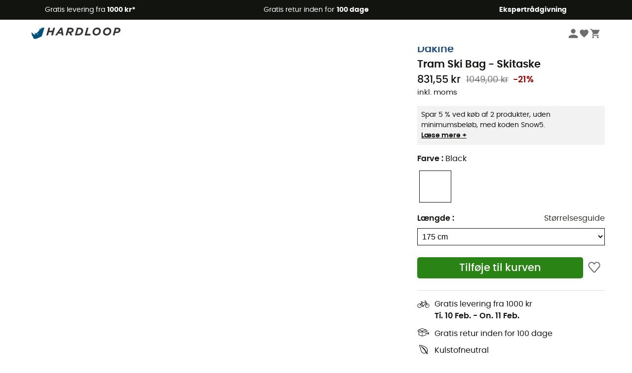

--- FILE ---
content_type: text/html; charset=utf-8
request_url: https://www.hardloop.dk/produkt/33292-dakine-tram-ski-bag-skitaske
body_size: 64778
content:
<!DOCTYPE html><html lang="da"><head><meta charSet="utf-8"/><meta name="viewport" content="width=device-width"/><link rel="stylesheet" href="https://cdn.jsdelivr.net/npm/@alma/widgets@3.x.x/dist/widgets.min.css"/><title>Dakine Tram Ski Bag - Skitaske</title><link id="linkCanonical" rel="canonical" href="https://www.hardloop.dk/produkt/33292-dakine-tram-ski-bag-skitaske"/><meta name="description" lang="da" content="Dakine Tram Ski Bag - Skitaske - Gratis levering &amp; Gratis retur - Køb nu online! - 250+ Outdoor Maerker - Kompetent service"/><meta name="title" lang="da" content="Dakine Tram Ski Bag - Skitaske"/><meta property="og:type" content="website"/><meta property="og:url" content="https://www.hardloop.dk/produkt/33292-dakine-tram-ski-bag-skitaske"/><meta property="og:image" content="https://images.hardloop.fr/918113-large_default/dakine-tram-ski-bag-skitaske.jpg"/><meta property="og:title" content="Dakine Tram Ski Bag - Skitaske"/><meta property="og:description" content="Dakine Tram Ski Bag - Skitaske - Gratis levering &amp; Gratis retur - Køb nu online! - 250+ Outdoor Maerker - Kompetent service"/><meta name="twitter:card" content="product"/><meta name="twitter:site" content="@Hardloop"/><meta name="twitter:creator" content="@Hardloop"/><meta name="twitter:title" content="Dakine Tram Ski Bag - Skitaske"/><meta name="twitter:description" content="Dakine Tram Ski Bag - Skitaske - Gratis levering &amp; Gratis retur - Køb nu online! - 250+ Outdoor Maerker - Kompetent service"/><meta name="twitter:image" content="https://images.hardloop.fr/918113-large_default/dakine-tram-ski-bag-skitaske.jpg"/><meta name="twitter:data1" content="Black"/><meta name="twitter:label1" content="Farve"/><meta name="twitter:data2" content="831,55 DKK"/><meta name="twitter:label2" content="Beløb"/><meta name="robots" id="robotsIndexFollow" content="index, follow"/><link rel="alternate" hrefLang="fr-fr" href="https://www.hardloop.fr/produit/33292-dakine-tram-ski-bag-housse-ski"/><link rel="alternate" hrefLang="en-gb" href="https://www.hardloop.co.uk/product/33292-dakine-tram-ski-bag-ski-bag"/><link rel="alternate" hrefLang="de-de" href="https://www.hardloop.de/artikel/33292-dakine-tram-ski-bag-skitasche"/><link rel="alternate" hrefLang="es" href="https://www.hardloop.es/producto/33292-dakine-tram-ski-bag-funda-esqui"/><link rel="alternate" hrefLang="it-it" href="https://www.hardloop.it/prodotto/33292-dakine-tram-ski-bag-borsa-portasci"/><link rel="alternate" hrefLang="de-ch" href="https://www.hardloop.ch/artikel/33292-dakine-tram-ski-bag-skitasche"/><link rel="alternate" hrefLang="fr-ch" href="https://fr.hardloop.ch/produit/33292-dakine-tram-ski-bag-housse-ski"/><link rel="alternate" hrefLang="it-ch" href="https://it.hardloop.ch/prodotto/33292-dakine-tram-ski-bag-borsa-portasci"/><link rel="alternate" hrefLang="en-de" href="https://en.hardloop.de/product/33292-dakine-tram-ski-bag-ski-bag"/><link rel="alternate" hrefLang="en-ch" href="https://en.hardloop.ch/product/33292-dakine-tram-ski-bag-ski-bag"/><link rel="alternate" hrefLang="nl-nl" href="https://nl.hardloop.com/product/33292-dakine-tram-ski-bag-skitas"/><link rel="alternate" hrefLang="da" href="https://www.hardloop.dk/produkt/33292-dakine-tram-ski-bag-skitaske"/><link rel="alternate" hrefLang="sv" href="https://www.hardloop.se/produkt/33292-dakine-tram-ski-bag-skidvaeska"/><link rel="alternate" hrefLang="fi" href="https://www.hardloop.fi/tuotteen/33292-dakine-tram-ski-bag-suksilaukku"/><link rel="alternate" hrefLang="de-at" href="https://www.hardloop.at/artikel/33292-dakine-tram-ski-bag-skitasche"/><link rel="alternate" hrefLang="cs" href="https://www.hardloop.cz/produkt/33292-dakine-tram-ski-bag-taska-na-lyzaky"/><link rel="alternate" hrefLang="pl" href="https://www.hardloop.pl/oferta/33292-dakine-tram-ski-bag-pokrowiec-na-narty"/><link rel="alternate" hrefLang="pt-pt" href="https://www.hardloop.pt/produto/33292-dakine-tram-ski-bag-ski-bag"/><meta name="next-head-count" content="41"/><meta property="fb:app_id" content="1553710858204972"/><meta name="google-signin-client_id" content="998540704-r4br47s553dst4cj60b01sm5j8q9nmd5.apps.googleusercontent.com"/><meta name="p:domain_verify" content="9d2f6b46402a1c940039349ce4746c46"/><link rel="manifest" href="/manifest.json"/><link href="https://fonts.googleapis.com" rel="preconnect"/><link href="https://apis.google.com" rel="preconnect"/><link href="https://www.google.com" rel="dns-prefetch"/><link type="image/png" rel="shortcut icon" sizes="32x32" href="https://img.hardloop.com/image/upload/w_32,f_auto,q_auto/v1626081886/front-media/favicon/favicon-32x32.png"/><link type="image/png" rel="shortcut icon" sizes="16x16" href="https://img.hardloop.com/image/upload/w_16,f_auto,q_auto/v1626081886/front-media/favicon/favicon-16x16.png"/><link rel="apple-touch-icon" sizes="32x32" href="https://img.hardloop.com/image/upload/w_32,f_auto,q_auto/v1626081886/front-media/favicon/favicon-32x32.png"/><meta name="theme-color" content="#0D426C"/><link rel="preload" href="/_next/static/css/d978ee1ccc0a0a7b.css" as="style"/><link rel="stylesheet" href="/_next/static/css/d978ee1ccc0a0a7b.css" data-n-g=""/><link rel="preload" href="/_next/static/css/ef46db3751d8e999.css" as="style"/><link rel="stylesheet" href="/_next/static/css/ef46db3751d8e999.css" data-n-p=""/><link rel="preload" href="/_next/static/css/9d85760df0d562a6.css" as="style"/><link rel="stylesheet" href="/_next/static/css/9d85760df0d562a6.css" data-n-p=""/><noscript data-n-css=""></noscript><script defer="" nomodule="" src="/_next/static/chunks/polyfills-c67a75d1b6f99dc8.js"></script><script src="/_next/static/chunks/webpack-965bee966489b28b.js" defer=""></script><script src="/_next/static/chunks/framework-efd9b06bc990f6e4.js" defer=""></script><script src="/_next/static/chunks/main-24d1f2232d514e76.js" defer=""></script><script src="/_next/static/chunks/pages/_app-61f5b35cf237b7ec.js" defer=""></script><script src="/_next/static/chunks/fec483df-8e73b009e2f3e42a.js" defer=""></script><script src="/_next/static/chunks/3154-c35df1e6dab5dd1e.js" defer=""></script><script src="/_next/static/chunks/4669-844f34c59f689e4a.js" defer=""></script><script src="/_next/static/chunks/8045-af0534d018c977b9.js" defer=""></script><script src="/_next/static/chunks/pages/produkt/%5Bslug%5D-cc29ff2051f66cca.js" defer=""></script><script src="/_next/static/f4258393013696a5630482a79c4cca43ae52944c/_buildManifest.js" defer=""></script><script src="/_next/static/f4258393013696a5630482a79c4cca43ae52944c/_ssgManifest.js" defer=""></script><style id="jss-server-side"></style></head><body><a class="skip-link" href="#app" aria-label="skip-link"></a><div id="form"></div><div id="__next"><div style="opacity:0;transition:opacity 200ms linear" pointer-events="none"><div style="background:white;height:2px;left:0;margin-left:-100%;position:fixed;top:0;transition:margin-left 200ms linear;width:100%;z-index:1031"></div></div><header class="header_header__3RG80"><div class="infoBar_infoBar__WNpzH "><div class="infoBar_promise__pKjvr infoBar_left__yDdK4"><span title="Gratis levering fra **1000 kr***"><span>Gratis levering fra <strong>1000 kr*</strong></span></span></div><div class="infoBar_promise__pKjvr infoBar_center__FSpKg"><span title="Gratis retur inden for **100 dage**"><span>Gratis retur inden for <strong>100 dage</strong></span></span></div><div class="infoBar_promise__pKjvr infoBar_right__J6J6s"><span title="**Ekspertrådgivning**"><strong>Ekspertrådgivning</strong></span><div class="infoBar_dropdown__86PxS" style="display:none"><div class="infoBar_link__aF9k1"><div><svg viewBox="0 0 20 20" width="25"><path d="M18.21,6v0h0a.4.4,0,0,0-.12-.16l0,0a.42.42,0,0,0-.19-.06H7.05a.43.43,0,0,0-.2.06l0,0a.28.28,0,0,0-.12.16h0V6a.43.43,0,0,0,0,.11V13A1.36,1.36,0,0,0,8,14.31h8.84A1.36,1.36,0,0,0,18.23,13V6.07A.43.43,0,0,0,18.21,6Zm-1.39.48-4,3.33a.62.62,0,0,1-.7,0l-4-3.34Zm.05,7.12H8A.61.61,0,0,1,7.42,13V6.87l4.23,3.51a1.37,1.37,0,0,0,.79.25,1.42,1.42,0,0,0,.83-.27l4.21-3.49V13A.61.61,0,0,1,16.87,13.56Z"></path><path d="M5.49,7.53H.91a.37.37,0,0,0-.37.37.38.38,0,0,0,.37.38H5.49a.38.38,0,0,0,.37-.38A.37.37,0,0,0,5.49,7.53Z"></path><path d="M5.49,9.28H2.66a.38.38,0,0,0-.37.38.37.37,0,0,0,.37.37H5.49a.37.37,0,0,0,.37-.37A.38.38,0,0,0,5.49,9.28Z"></path><path d="M5.49,11H4.07a.38.38,0,0,0-.37.38.37.37,0,0,0,.37.37H5.49a.37.37,0,0,0,.37-.37A.38.38,0,0,0,5.49,11Z"></path></svg></div><a href="https://faq.hardloop.com/hc/da/requests/new">Kontakt os</a></div><div class="infoBar_link__aF9k1"><div><svg viewBox="0 0 20 20" width="25"><path d="M10,12.87a.38.38,0,0,1-.38-.38,2.7,2.7,0,0,1,1.51-2.73,1.7,1.7,0,0,0,1-1.8A2,2,0,0,0,10,6.17a2.15,2.15,0,0,0-2.2,2,.38.38,0,1,1-.75,0,2.89,2.89,0,0,1,3-2.79A2.79,2.79,0,0,1,12.93,8a2.45,2.45,0,0,1-1.41,2.45,2,2,0,0,0-1.15,2.08A.38.38,0,0,1,10,12.87Z"></path><circle cx="9.99" cy="14" r="0.6"></circle><path d="M10,19.05a9.05,9.05,0,1,1,9.05-9A9.06,9.06,0,0,1,10,19.05ZM10,1.7A8.3,8.3,0,1,0,18.3,10,8.31,8.31,0,0,0,10,1.7Z"></path></svg></div><a href="https://faq.hardloop.com/hc/da">FAQ (Ofte stillede spørgsmål)</a></div></div></div></div><div class="menuTop_menuTop__UJSWg   "><a href="https://www.hardloop.dk/"><img src="https://img.hardloop.com/image/upload/v1696315049/Strapi/logo_fond_transparent_sans_debord_1_094eb0a716.svg" alt="Hardloop logo" width="180" height="24" class="menuTop_logo__bgvKo"/></a><div class="menuTop_account__qcCVi"><div class="user_user__ZvVk2"><div class="user_userNotConnected__Jrt_j"><svg viewBox="0 0 25 25" width="22" aria-hidden="true"><path d="M12.5,12.5A5.33,5.33,0,1,0,7.17,7.17,5.33,5.33,0,0,0,12.5,12.5Zm0,2.66C8.94,15.16,1.85,17,1.85,20.49v2.66h21.3V20.49C23.15,17,16.06,15.16,12.5,15.16Z"></path></svg><span>Logge på</span></div><nav class="user_navNotConnected__RyZSF "><div>Adgang</div><button>Logge på</button><button>Glemt adgangskode</button></nav></div><span class="menuTop_accountIcons__2y9w3" title="Min ønskeliste"><svg viewBox="0 0 25 25" width="22" aria-hidden="true"><path d="M12.5,21.6l-1.44-1.31C6,15.66,2.58,12.6,2.58,8.85A5.4,5.4,0,0,1,8,3.4,5.94,5.94,0,0,1,12.5,5.47,5.94,5.94,0,0,1,17,3.4a5.4,5.4,0,0,1,5.46,5.45c0,3.75-3.37,6.81-8.48,11.45Z"></path></svg></span><span class="menuTop_accountIcons__2y9w3 " title="Min indkøbskurv"><svg viewBox="0 0 25 25" width="22" aria-hidden="true"><path d="M8.24,18.89A2.13,2.13,0,1,0,10.37,21,2.13,2.13,0,0,0,8.24,18.89Zm-6.39-17V4H4l3.83,8.08L6.38,14.67a2,2,0,0,0-.27,1,2.14,2.14,0,0,0,2.13,2.13H21V15.7H8.69a.27.27,0,0,1-.27-.27l0-.13,1-1.73h7.94a2.11,2.11,0,0,0,1.86-1.1L23,5.55A1,1,0,0,0,23.15,5,1.07,1.07,0,0,0,22.09,4H6.33l-1-2.13Zm17,17A2.13,2.13,0,1,0,21,21,2.13,2.13,0,0,0,18.89,18.89Z"></path></svg></span></div><div id="doof-results" class="doofinderResults_doofinderResults__xH8iF "><div class=""></div></div></div><div class="menuBottomMobile_level2Mobile__Y9DpG "><button type="button" class="menuBottomMobile_burger__Lzmmi" aria-label="Menu"><svg viewBox="0 0 28 28" width="25" aria-hidden="true"><path d="M3.5,21h21v-2.3h-21V21z M3.5,15.2h21v-2.3h-21V15.2z M3.5,7v2.3h21V7H3.5z"></path></svg></button><div class="menuDrawer_mobileNavDrawer__KrQWY "><div class="menuDrawer_navHeader__3SMIV"><div class="menuDrawer_dumyBack__9nP_2"></div><div>Hardloop</div><button type="button" aria-label="luk menuen"><svg viewBox="0 0 20 20" width="20" aria-hidden="true"><path d="M11.41,10,15.5,5.91A1,1,0,0,0,14.09,4.5L10,8.59,5.91,4.5A1,1,0,0,0,4.5,5.91L8.59,10,4.5,14.09a1,1,0,0,0,0,1.41,1,1,0,0,0,.71.29,1,1,0,0,0,.7-.29L10,11.41l4.09,4.09a1,1,0,0,0,.7.29,1,1,0,0,0,.71-.29,1,1,0,0,0,0-1.41Z"></path></svg></button></div><nav><button class="menuBottomMobile_subMenuBtn__xzEwd"><span>Beklædning<img alt="" width="20" aria-hidden="true"/></span><svg viewBox="0 0 20 20" width="20" aria-hidden="true" aria-label=""><path d="M7.66,16.8l6.09-6.09a1,1,0,0,0,0-1.42L7.66,3.2a1,1,0,0,0-1.41,0,1,1,0,0,0,0,1.41L11.63,10,6.25,15.39a1,1,0,0,0,0,1.41A1,1,0,0,0,7.66,16.8Z"></path></svg></button><button class="menuBottomMobile_subMenuBtn__xzEwd"><span>Sko<img alt="" width="20" aria-hidden="true"/></span><svg viewBox="0 0 20 20" width="20" aria-hidden="true" aria-label=""><path d="M7.66,16.8l6.09-6.09a1,1,0,0,0,0-1.42L7.66,3.2a1,1,0,0,0-1.41,0,1,1,0,0,0,0,1.41L11.63,10,6.25,15.39a1,1,0,0,0,0,1.41A1,1,0,0,0,7.66,16.8Z"></path></svg></button><button class="menuBottomMobile_subMenuBtn__xzEwd"><span>Vandreture<img alt="" width="20" aria-hidden="true"/></span><svg viewBox="0 0 20 20" width="20" aria-hidden="true" aria-label=""><path d="M7.66,16.8l6.09-6.09a1,1,0,0,0,0-1.42L7.66,3.2a1,1,0,0,0-1.41,0,1,1,0,0,0,0,1.41L11.63,10,6.25,15.39a1,1,0,0,0,0,1.41A1,1,0,0,0,7.66,16.8Z"></path></svg></button><button class="menuBottomMobile_subMenuBtn__xzEwd"><span>Trailløb<img alt="" width="20" aria-hidden="true"/></span><svg viewBox="0 0 20 20" width="20" aria-hidden="true" aria-label=""><path d="M7.66,16.8l6.09-6.09a1,1,0,0,0,0-1.42L7.66,3.2a1,1,0,0,0-1.41,0,1,1,0,0,0,0,1.41L11.63,10,6.25,15.39a1,1,0,0,0,0,1.41A1,1,0,0,0,7.66,16.8Z"></path></svg></button><button class="menuBottomMobile_subMenuBtn__xzEwd"><span>Klatring<img alt="" width="20" aria-hidden="true"/></span><svg viewBox="0 0 20 20" width="20" aria-hidden="true" aria-label=""><path d="M7.66,16.8l6.09-6.09a1,1,0,0,0,0-1.42L7.66,3.2a1,1,0,0,0-1.41,0,1,1,0,0,0,0,1.41L11.63,10,6.25,15.39a1,1,0,0,0,0,1.41A1,1,0,0,0,7.66,16.8Z"></path></svg></button><button class="menuBottomMobile_subMenuBtn__xzEwd"><span>Vinter Sports<img alt="" width="20" aria-hidden="true"/></span><svg viewBox="0 0 20 20" width="20" aria-hidden="true" aria-label=""><path d="M7.66,16.8l6.09-6.09a1,1,0,0,0,0-1.42L7.66,3.2a1,1,0,0,0-1.41,0,1,1,0,0,0,0,1.41L11.63,10,6.25,15.39a1,1,0,0,0,0,1.41A1,1,0,0,0,7.66,16.8Z"></path></svg></button><button class="menuBottomMobile_subMenuBtn__xzEwd"><span>Cykler<img alt="" width="20" aria-hidden="true"/></span><svg viewBox="0 0 20 20" width="20" aria-hidden="true" aria-label=""><path d="M7.66,16.8l6.09-6.09a1,1,0,0,0,0-1.42L7.66,3.2a1,1,0,0,0-1.41,0,1,1,0,0,0,0,1.41L11.63,10,6.25,15.39a1,1,0,0,0,0,1.41A1,1,0,0,0,7.66,16.8Z"></path></svg></button><button class="menuBottomMobile_subMenuBtn__xzEwd"><span>Aktiviteter<img alt="" width="20" aria-hidden="true"/></span><svg viewBox="0 0 20 20" width="20" aria-hidden="true" aria-label=""><path d="M7.66,16.8l6.09-6.09a1,1,0,0,0,0-1.42L7.66,3.2a1,1,0,0,0-1.41,0,1,1,0,0,0,0,1.41L11.63,10,6.25,15.39a1,1,0,0,0,0,1.41A1,1,0,0,0,7.66,16.8Z"></path></svg></button><button class="menuBottomMobile_subMenuBtn__xzEwd" style="color:#529c21"><span>Second Hand<img alt="" src="https://img.hardloop.com/image/upload/v1679329434/Strapi/https_img_hardloop_com_image_upload_v1625236629_hardgreen_gxwwto_6e1e745e41_6898198744.svg" width="20" aria-hidden="true"/></span><svg viewBox="0 0 20 20" width="20" aria-hidden="true" aria-label=""><path d="M7.66,16.8l6.09-6.09a1,1,0,0,0,0-1.42L7.66,3.2a1,1,0,0,0-1.41,0,1,1,0,0,0,0,1.41L11.63,10,6.25,15.39a1,1,0,0,0,0,1.41A1,1,0,0,0,7.66,16.8Z"></path></svg></button><button class="menuBottomMobile_subMenuBtn__xzEwd"><span>Mærker<img alt="" width="20" aria-hidden="true"/></span><svg viewBox="0 0 20 20" width="20" aria-hidden="true" aria-label=""><path d="M7.66,16.8l6.09-6.09a1,1,0,0,0,0-1.42L7.66,3.2a1,1,0,0,0-1.41,0,1,1,0,0,0,0,1.41L11.63,10,6.25,15.39a1,1,0,0,0,0,1.41A1,1,0,0,0,7.66,16.8Z"></path></svg></button><button class="menuBottomMobile_subMenuBtn__xzEwd" style="color:#9a0404"><span>Udsalg<img alt="" width="20" aria-hidden="true"/></span><svg viewBox="0 0 20 20" width="20" aria-hidden="true" aria-label=""><path d="M7.66,16.8l6.09-6.09a1,1,0,0,0,0-1.42L7.66,3.2a1,1,0,0,0-1.41,0,1,1,0,0,0,0,1.41L11.63,10,6.25,15.39a1,1,0,0,0,0,1.41A1,1,0,0,0,7.66,16.8Z"></path></svg></button><button class="menuBottomMobile_subMenuBtn__xzEwd"><span>Ekspertrådgivning</span><svg viewBox="0 0 20 20" width="20" aria-hidden="true" aria-label=""><path d="M7.66,16.8l6.09-6.09a1,1,0,0,0,0-1.42L7.66,3.2a1,1,0,0,0-1.41,0,1,1,0,0,0,0,1.41L11.63,10,6.25,15.39a1,1,0,0,0,0,1.41A1,1,0,0,0,7.66,16.8Z"></path></svg></button></nav></div><div class="menuDrawer_mobileNavDrawer__KrQWY "><div class="menuDrawer_navHeader__3SMIV"><button type="button" aria-label="Tilbage til forrige niveau"><svg viewBox="0 0 20 20" width="20" aria-hidden="true" aria-label=""><path d="M7.62,3.28l-6,6a1.06,1.06,0,0,0-.22.33,1,1,0,0,0,0,.76,1.06,1.06,0,0,0,.22.33l6,6A1,1,0,0,0,9,15.31L4.73,11h13a1,1,0,0,0,0-2H4.73L9,4.69A1,1,0,0,0,7.62,3.28Z"></path></svg></button><div></div><button type="button" aria-label="luk menuen"><svg viewBox="0 0 20 20" width="20" aria-hidden="true"><path d="M11.41,10,15.5,5.91A1,1,0,0,0,14.09,4.5L10,8.59,5.91,4.5A1,1,0,0,0,4.5,5.91L8.59,10,4.5,14.09a1,1,0,0,0,0,1.41,1,1,0,0,0,.71.29,1,1,0,0,0,.7-.29L10,11.41l4.09,4.09a1,1,0,0,0,.7.29,1,1,0,0,0,.71-.29,1,1,0,0,0,0-1.41Z"></path></svg></button></div><nav></nav></div><div class="menuDrawer_mobileNavDrawer__KrQWY "><div class="menuDrawer_navHeader__3SMIV"><button type="button" aria-label="Tilbage til forrige niveau"><svg viewBox="0 0 20 20" width="20" aria-hidden="true" aria-label=""><path d="M7.62,3.28l-6,6a1.06,1.06,0,0,0-.22.33,1,1,0,0,0,0,.76,1.06,1.06,0,0,0,.22.33l6,6A1,1,0,0,0,9,15.31L4.73,11h13a1,1,0,0,0,0-2H4.73L9,4.69A1,1,0,0,0,7.62,3.28Z"></path></svg></button><div></div><button type="button" aria-label="luk menuen"><svg viewBox="0 0 20 20" width="20" aria-hidden="true"><path d="M11.41,10,15.5,5.91A1,1,0,0,0,14.09,4.5L10,8.59,5.91,4.5A1,1,0,0,0,4.5,5.91L8.59,10,4.5,14.09a1,1,0,0,0,0,1.41,1,1,0,0,0,.71.29,1,1,0,0,0,.7-.29L10,11.41l4.09,4.09a1,1,0,0,0,.7.29,1,1,0,0,0,.71-.29,1,1,0,0,0,0-1.41Z"></path></svg></button></div><nav></nav></div><div class="menuBottomMobile_backgroundMobile__vNo1b "></div></div></header><div class="header_background__SDaDS "></div><div class="layout_mainContainer__usyQU" style="--padding:undefinedpx"><div class="layout_offers__xhlup"><div><p><a href="https://www.hardloop.dk/produkter/6262-5-procent-2-produkter-koeb">Vinterudsalg ❄️ -5% EKSTRA fra 2 produkter med koden Snow5!</a></p></div></div><div><div class="productShow_productTop__K6GXq container1200"><div class="productImages_imagesContainer__qwCTR productImages_twoImagesSticky__iqMrn "><div><div class="productImages_sliderContainer__xeE_Y"><div class="productImages_thumbnails__CMfJV"><div class="productImages_thumbInner__WfAZ6"></div></div><div class="productImages_imagesOuter__ZnNCn"><div><style>
        #label, #div-label { background-color: #11140f;  }
        
            #div-label:before { border-right-color: #11140f }
            #div-label:after { border-right-color: #11140f }
      </style><div id="div-label" class="productImages_promo__MUZfx"><span id="label">-5% Extra - Vintersalget</span></div></div><div class="productImages_imagesInner__qtqoT"></div></div></div></div></div><div class="productImages_zoomPopup__qzUsJ "></div><div class="productInfos_infosContainer__WJ2Ou"><ul class="breadcrumbs_breadcrumbs__T6NlD "><li><a href="https://www.hardloop.dk/"><svg viewBox="0 0 20 20" width="12" class="breadcrumbs_home__25tRc"><path d="M19.32,6.49,17.5,5.22V1.49A1.38,1.38,0,0,0,16.12.11H15.3a1.39,1.39,0,0,0-1.39,1.38V2.72L10,0,.68,6.48A1.38,1.38,0,0,0,.06,7.64V9.4H2.5v9.22A1.38,1.38,0,0,0,3.89,20H16.11a1.38,1.38,0,0,0,1.39-1.38V9.4h2.44V7.64A1.38,1.38,0,0,0,19.32,6.49ZM7.72,18.86V11.28A.25.25,0,0,1,8,11H12a.25.25,0,0,1,.24.25v7.58ZM18.81,8.26H16.36V18.62a.25.25,0,0,1-.25.24H13.42V11.28A1.38,1.38,0,0,0,12,9.89H8a1.38,1.38,0,0,0-1.38,1.39v7.58H3.89a.25.25,0,0,1-.25-.24V8.26H1.19V7.64a.26.26,0,0,1,.13-.21l8.68-6L15.05,4.9V1.49a.25.25,0,0,1,.25-.24h.82a.24.24,0,0,1,.24.24V5.82l2.31,1.61h0a.24.24,0,0,1,.12.2Z"></path></svg><svg viewBox="0 0 20 20" width="10"><path d="M7.66,16.8l6.09-6.09a1,1,0,0,0,0-1.42L7.66,3.2a1,1,0,0,0-1.41,0,1,1,0,0,0,0,1.41L11.63,10,6.25,15.39a1,1,0,0,0,0,1.41A1,1,0,0,0,7.66,16.8Z"></path></svg></a></li><li><a title="Beklædning og Udstyr - Vinter Sports" href="https://www.hardloop.dk/produkter/92-beklaedning-udstyr-vinter-sports">Beklædning og Udstyr - Vinter Sports</a><svg viewBox="0 0 20 20" width="10"><path d="M7.66,16.8l6.09-6.09a1,1,0,0,0,0-1.42L7.66,3.2a1,1,0,0,0-1.41,0,1,1,0,0,0,0,1.41L11.63,10,6.25,15.39a1,1,0,0,0,0,1.41A1,1,0,0,0,7.66,16.8Z"></path></svg></li><li><a title="Tilbehør" href="https://www.hardloop.dk/produkter/185-ski-snowboard-tilbehoer">Tilbehør</a><svg viewBox="0 0 20 20" width="10"><path d="M7.66,16.8l6.09-6.09a1,1,0,0,0,0-1.42L7.66,3.2a1,1,0,0,0-1.41,0,1,1,0,0,0,0,1.41L11.63,10,6.25,15.39a1,1,0,0,0,0,1.41A1,1,0,0,0,7.66,16.8Z"></path></svg></li><li><a title="Skitasker" href="https://www.hardloop.dk/produkter/207-skitasker">Skitasker</a></li></ul><h1 class="productInfos_productName__qs2zg"><a class="productInfos_manufacturer__jIf80" href="https://www.hardloop.dk/maerker/1436-dakine">Dakine</a><span>Tram Ski Bag - Skitaske</span></h1><a href="#bv-reviews"></a><div class="productInfos_priceContainer__AGvs7"><span class="productInfos_normalPrice__USOo4">831,55 kr</span><div><span class="productInfos_oldPrice__FyrOw">1049,00 kr</span><span class="productInfos_reduction__vgbzJ">-21%</span></div></div><div class="productInfos_priceContainer__AGvs7"><span class="productInfos_includedVat__9UY6n">inkl. moms</span></div><div class="productInfos_paypal__F3Eio"></div><div class="productInfos_offerSidebar__hy4oo"><p>Spar 5 % ved køb af 2 produkter, uden minimumsbeløb, med koden Snow5. </p><a href="https://faq.hardloop.com/hc/da/articles/360018946540-Rabatkoder-og-tilbud" target="_blank" rel="noreferrer">Læse mere +</a></div><div class="productInfos_combinationsContainer__gNwXo"><div class="productInfos_colorContainer__g_8T_"><label for="color" class="productInfos_colorTitle__9dw_l">Farve<!-- --> : <span>Black</span></label><ul class="productInfos_colors__ZuItn" id="color"><li class="productInfos_chosenColor__eDjW9"><div class="lazyload-wrapper "><div class="lazyload-placeholder"></div></div></li><li class=""><div class="lazyload-wrapper "><div class="lazyload-placeholder"></div></div></li><li class=""><div class="lazyload-wrapper "><div class="lazyload-placeholder"></div></div></li></ul></div><div class="productInfos_colorContainer__g_8T_"><div class="productInfos_sizeHeader__BVQtf"><label for="size" class="productInfos_colorTitle__9dw_l">Længde<!-- --> :</label><div><a class="sizeChart_sizeChart__Lg9Gq" target="_blank" href="/boutique/content/102-dakine-stoerrelsesguide" rel="noreferrer">Størrelsesguide</a></div></div><select class="productInfos_sizeField__oeY1o" id="size"><option value="1111911" selected="">175 cm</option><option value="1111931">190 cm</option></select></div></div><div class="productInfos_payment__a2Dls"><div class="productInfos_cartWishContainer__WEYwf"><button type="submit" class="productInfos_addCart__eH1E2 productInfos_isAvailable__M2553  mainCta_mainCta__Ergwr" style="--backgroundColor:#298415;--textColor:white;--backgroundColorHover:#1c620d;--textSize:1.3125rem">Tilføje til kurven</button><button type="button" class="productInfos_heartBtn__5m2MB"><svg viewBox="0 0 20 20" class="productInfos_heartEmpty__EXsyq" width="25"><path d="M10,18h0a1.26,1.26,0,0,1-.93-.43l-7-8.16A.41.41,0,0,1,2,9.3,4.61,4.61,0,0,1,8.68,3.05,4.69,4.69,0,0,1,10,4.8a4.69,4.69,0,0,1,1.32-1.75A4.6,4.6,0,0,1,18,9.3a.24.24,0,0,1-.06.11l-7,8.16A1.22,1.22,0,0,1,10,18Z"></path></svg></button></div></div><div id="product-promises" class="productInfos_promises__BeAdC"><div class="productInfos_promise__TWwfj productInfos_delivery___b9IW"><svg viewBox="0 0 20 20" width="25"><path d="M16.18,8.81a4,4,0,0,0-.7.07L14,4.23H11.66V5h1.77l.46,1.41-6.09,1-.29-1h.94V5.64H5.59v.75H6.73l.39,1.4L5.76,9.41a3.4,3.4,0,0,0-1.94-.6A3.5,3.5,0,1,0,6.33,9.89l1-1.22,1,3.55a1.32,1.32,0,0,0-.28.78,1.33,1.33,0,0,0,2.66,0,1.29,1.29,0,0,0-.21-.67l3.92-4.22.32,1a3.47,3.47,0,1,0,1.42-.31ZM6.55,12.29A2.73,2.73,0,1,1,3.82,9.56,2.66,2.66,0,0,1,5.27,10L3.54,12.05l.57.49,1.73-2.07A2.71,2.71,0,0,1,6.55,12.29ZM9.4,13.58A.58.58,0,1,1,10,13,.58.58,0,0,1,9.4,13.58ZM10,11.81a1.33,1.33,0,0,0-.57-.14,1.35,1.35,0,0,0-.4.08L8,8.15l6.12-1,.06.18ZM16.18,15A2.72,2.72,0,0,1,15,9.84l.82,2.57.71-.23-.82-2.57a2.42,2.42,0,0,1,.47,0,2.73,2.73,0,1,1,0,5.46Z"></path></svg><div><span>Gratis levering fra 1000 kr</span><span class="productInfos_deliveryDates__I7ref">Ti. 10 Feb.<!-- --> - <!-- -->On. 11 Feb.</span></div></div><div class="productInfos_promise__TWwfj"><svg viewBox="0 0 20 20" width="25"><path d="M19.17,11.35,17.29,9.48a.37.37,0,0,0-.53,0,.39.39,0,0,0,0,.53L18,11.24H13.21a.38.38,0,0,0,0,.75H18l-1.24,1.23a.39.39,0,0,0,0,.53.4.4,0,0,0,.27.11.38.38,0,0,0,.26-.11l1.88-1.87A.39.39,0,0,0,19.17,11.35Z"></path><path d="M13.9,12.62v1.22L8.48,15.65V8.86L9.9,10.28a.39.39,0,0,0,.27.11l.12,0,3.61-1.2v1.44h.75V8.93l1.82-.61a.38.38,0,0,0,.25-.27.37.37,0,0,0-.1-.35L14.53,5.64h0a.21.21,0,0,0-.1-.06s0,0,0,0L8.23,3.47a.46.46,0,0,0-.26,0L2.46,5.55h0a.42.42,0,0,0-.14.09l-1.91,2A.36.36,0,0,0,.31,8a.4.4,0,0,0,.24.27l1.67.61v5.25a.39.39,0,0,0,.25.35l5.5,2a.31.31,0,0,0,.13,0l.12,0,6.17-2.06a.38.38,0,0,0,.26-.35v-1.5ZM15.65,7.8l-1.51.5h0L10.27,9.59,8.8,8.12l1-.33,4.38-1.45Zm-14.31,0L2.7,6.34,7.42,8.1,6,9.47Zm6.39,7.88L3,13.85V9.15l3,1.11.13,0a.42.42,0,0,0,.26-.1L7.73,8.85Zm.38-8.07L3.67,5.9,8.11,4.23l5,1.68-1.59.53Z"></path></svg><span><sub>Gratis retur inden for 100 dage</sub></span></div><div class="productInfos_promise__TWwfj"><svg viewBox="0 0 20 20" width="25"><path d="M15.86,17.49l-.1,0a.34.34,0,0,1-.25-.24c-1.46-4.57-2.33-6.82-5.82-9.57,4.35,4.64,4.85,7.39,4.88,7.52a.37.37,0,0,1-.23.41c-2.12.86-3.83.93-5.25.22C6.53,14.54,5.56,11,4.7,7.78A18.42,18.42,0,0,0,3,3.09a.38.38,0,0,1,0-.4.4.4,0,0,1,.36-.18c.42,0,10.25,1,13,5.92a6.21,6.21,0,0,1-.14,6,15.36,15.36,0,0,1,.69,2.08.37.37,0,0,1-.12.38l-.68.56A.34.34,0,0,1,15.86,17.49ZM6.2,4.43a.36.36,0,0,1,.2.06c6.74,4.2,7.83,6.32,9.65,12l.06-.06a14.1,14.1,0,0,0-.66-1.89.37.37,0,0,1,0-.31c1-2.05,1.1-3.87.24-5.42C13.57,5,6.35,3.67,4,3.35A24.74,24.74,0,0,1,5.43,7.59c.81,3,1.74,6.43,4,7.55A5.37,5.37,0,0,0,13.75,15C13.43,14,12,10.41,6,5.09a.37.37,0,0,1,0-.51A.36.36,0,0,1,6.2,4.43Z"></path></svg><span><sub>Kulstofneutral</sub></span></div></div><div class="linkedProducts_isDesktop__B_8ko"></div></div></div><div class="productShow_infosDetails__Ix_3R"><div class="productDescription_description__grphn"><button type="button" aria-expanded="false" class="productShow_accordionTitle__nujCH "><span>Beskrivelse</span><svg viewBox="0 0 20 20" width="20" class=""><path d="M3.2,7.66l6.09,6.09a1,1,0,0,0,1.42,0L16.8,7.66a1,1,0,0,0,0-1.41,1,1,0,0,0-1.41,0L10,11.63,4.61,6.25a1,1,0,0,0-1.41,0A1,1,0,0,0,3.2,7.66Z"></path></svg></button><div class="productShow_accordionContent__Zqz3_  productDescription_descContainer__Po88L"><div class="productDescription_hardguideCard__0gynM"><div class="hardguides_hardguideCard__uU3kX "><div class="hardguides_card__AIT2T"><div class="hardguides_header__IJIx7"><span>Har du brug for et råd?</span><span>Se vores hardguides!</span></div><div class="hardguides_guide__mAxlT"><div class="hardguides_photo__Q4OVA"><span style="box-sizing:border-box;display:inline-block;overflow:hidden;width:initial;height:initial;background:none;opacity:1;border:0;margin:0;padding:0;position:relative;max-width:100%"><span style="box-sizing:border-box;display:block;width:initial;height:initial;background:none;opacity:1;border:0;margin:0;padding:0;max-width:100%"><img style="display:block;max-width:100%;width:initial;height:initial;background:none;opacity:1;border:0;margin:0;padding:0" alt="" aria-hidden="true" src="data:image/svg+xml,%3csvg%20xmlns=%27http://www.w3.org/2000/svg%27%20version=%271.1%27%20width=%27400%27%20height=%27400%27/%3e"/></span><img alt="Célia - HardGuide" src="[data-uri]" decoding="async" data-nimg="intrinsic" class="" style="position:absolute;top:0;left:0;bottom:0;right:0;box-sizing:border-box;padding:0;border:none;margin:auto;display:block;width:0;height:0;min-width:100%;max-width:100%;min-height:100%;max-height:100%;object-fit:cover"/><noscript><img alt="Célia - HardGuide" srcSet="/_next/image?url=https%3A%2F%2Fimg.hardloop.com%2Fimage%2Fupload%2Fw_400%2Ch_400%2Cq_100%2Cf_auto%2FStrapi%2FCelia_Hard_Guide_fd7022bd5f&amp;w=640&amp;q=100 1x, /_next/image?url=https%3A%2F%2Fimg.hardloop.com%2Fimage%2Fupload%2Fw_400%2Ch_400%2Cq_100%2Cf_auto%2FStrapi%2FCelia_Hard_Guide_fd7022bd5f&amp;w=828&amp;q=100 2x" src="/_next/image?url=https%3A%2F%2Fimg.hardloop.com%2Fimage%2Fupload%2Fw_400%2Ch_400%2Cq_100%2Cf_auto%2FStrapi%2FCelia_Hard_Guide_fd7022bd5f&amp;w=828&amp;q=100" decoding="async" data-nimg="intrinsic" style="position:absolute;top:0;left:0;bottom:0;right:0;box-sizing:border-box;padding:0;border:none;margin:auto;display:block;width:0;height:0;min-width:100%;max-width:100%;min-height:100%;max-height:100%;object-fit:cover" class="" loading="lazy"/></noscript></span></div><div><span>Célia</span><span>Produkt ekspert</span></div></div><div class="hardguides_footer__fpYzp"><div><svg viewBox="0 0 20 20" width="25"><path d="M18.21,6v0h0a.4.4,0,0,0-.12-.16l0,0a.42.42,0,0,0-.19-.06H7.05a.43.43,0,0,0-.2.06l0,0a.28.28,0,0,0-.12.16h0V6a.43.43,0,0,0,0,.11V13A1.36,1.36,0,0,0,8,14.31h8.84A1.36,1.36,0,0,0,18.23,13V6.07A.43.43,0,0,0,18.21,6Zm-1.39.48-4,3.33a.62.62,0,0,1-.7,0l-4-3.34Zm.05,7.12H8A.61.61,0,0,1,7.42,13V6.87l4.23,3.51a1.37,1.37,0,0,0,.79.25,1.42,1.42,0,0,0,.83-.27l4.21-3.49V13A.61.61,0,0,1,16.87,13.56Z"></path><path d="M5.49,7.53H.91a.37.37,0,0,0-.37.37.38.38,0,0,0,.37.38H5.49a.38.38,0,0,0,.37-.38A.37.37,0,0,0,5.49,7.53Z"></path><path d="M5.49,9.28H2.66a.38.38,0,0,0-.37.38.37.37,0,0,0,.37.37H5.49a.37.37,0,0,0,.37-.37A.38.38,0,0,0,5.49,9.28Z"></path><path d="M5.49,11H4.07a.38.38,0,0,0-.37.38.37.37,0,0,0,.37.37H5.49a.37.37,0,0,0,.37-.37A.38.38,0,0,0,5.49,11Z"></path></svg><span class="hardguides_pointer__l_9mJ"><span>Kontage via besked</span></span></div></div></div><div class="hardguides_shadow__q8XAd"></div></div></div><div><div class=" "><div class="productDescription_descContent__UgocM"><p>For at komme til stationen kan du stole på <strong>Tram Ski Bag</strong> til at transportere dit skiudstyr nemt og uden besvær. Denne skitaske er designet til at være så praktisk som muligt. Hovedrummet gør det muligt at opbevare både ski og skistøvler. Et dedikeret rum gør det muligt at opbevare skitøj, mens 2 udvendige lommer giver mulighed for opbevaring af små nødvendigheder. Praktisk og kompakt, vil <strong>Tram Ski Bag</strong> følge dig på alle dine rejser.</p>
<ul><li>Materialer: 100 % polyester</li>
<li>Plads til et par ski</li>
<li>Plads til et par skistøvler</li>
<li>Rum til skitøj</li>
<li>2 rum med lynlås</li>
<li>Aftagelig rem</li>
<li>Vægt: 1 700 g</li>
</ul></div></div></div></div></div><div class="technicalTable_techTable___FdiI "><button type="button" aria-expanded="false" class="productShow_accordionTitle__nujCH productShow_last__gkXOa"><span>Tekniske specifikationer</span><svg viewBox="0 0 20 20" width="20" class="" aria-hidden="true"><path d="M3.2,7.66l6.09,6.09a1,1,0,0,0,1.42,0L16.8,7.66a1,1,0,0,0,0-1.41,1,1,0,0,0-1.41,0L10,11.63,4.61,6.25a1,1,0,0,0-1.41,0A1,1,0,0,0,3.2,7.66Z"></path></svg></button><div class="productShow_accordionContent__Zqz3_ "><div class="technicalTable_techAll__aHiZN  "><div class="technicalTable_hardguideCardTech__XcXwa"></div><div class="technicalTable_techWithtitle__T_js4"><h2 class="productShow_productTitles__LilRz productShow_techProductTitle__e_2QD">Tekniske specifikationer</h2><div class="technicalTable_techContainer__3ppEc"><div class="technicalTable_techColumn__zCW_r"><div class="technicalTable_techElement__F1l9w"><span class="technicalTable_techTitle__g1Isp">Anbefales til</span><span>Ski / Snesko / Snowboard / Ski all mountain</span></div><div class="technicalTable_techElement__F1l9w"><span class="technicalTable_techTitle__g1Isp">Vægt</span><span>1 700 g</span></div></div><div class="technicalTable_techColumn__zCW_r"><div class="technicalTable_techElement__F1l9w"><span class="technicalTable_techTitle__g1Isp">Produkt</span><span>Tram Ski Bag</span></div><div class="technicalTable_techElement__F1l9w"><span class="technicalTable_techTitle__g1Isp">Materialer</span><span>100% polyester</span></div></div></div></div></div></div></div><div class="linkedProducts_isMobile__c53zc"></div><div class="productShow_hardguideCard__XuD9J"><div class="hardguides_hardguideCard__uU3kX "><div class="hardguides_card__AIT2T"><div class="hardguides_header__IJIx7"><span>Har du brug for et råd?</span><span>Se vores hardguides!</span></div><div class="hardguides_guide__mAxlT"><div class="hardguides_photo__Q4OVA"><span style="box-sizing:border-box;display:inline-block;overflow:hidden;width:initial;height:initial;background:none;opacity:1;border:0;margin:0;padding:0;position:relative;max-width:100%"><span style="box-sizing:border-box;display:block;width:initial;height:initial;background:none;opacity:1;border:0;margin:0;padding:0;max-width:100%"><img style="display:block;max-width:100%;width:initial;height:initial;background:none;opacity:1;border:0;margin:0;padding:0" alt="" aria-hidden="true" src="data:image/svg+xml,%3csvg%20xmlns=%27http://www.w3.org/2000/svg%27%20version=%271.1%27%20width=%27400%27%20height=%27400%27/%3e"/></span><img alt="Célia - HardGuide" src="[data-uri]" decoding="async" data-nimg="intrinsic" class="" style="position:absolute;top:0;left:0;bottom:0;right:0;box-sizing:border-box;padding:0;border:none;margin:auto;display:block;width:0;height:0;min-width:100%;max-width:100%;min-height:100%;max-height:100%;object-fit:cover"/><noscript><img alt="Célia - HardGuide" srcSet="/_next/image?url=https%3A%2F%2Fimg.hardloop.com%2Fimage%2Fupload%2Fw_400%2Ch_400%2Cq_100%2Cf_auto%2FStrapi%2FCelia_Hard_Guide_fd7022bd5f&amp;w=640&amp;q=100 1x, /_next/image?url=https%3A%2F%2Fimg.hardloop.com%2Fimage%2Fupload%2Fw_400%2Ch_400%2Cq_100%2Cf_auto%2FStrapi%2FCelia_Hard_Guide_fd7022bd5f&amp;w=828&amp;q=100 2x" src="/_next/image?url=https%3A%2F%2Fimg.hardloop.com%2Fimage%2Fupload%2Fw_400%2Ch_400%2Cq_100%2Cf_auto%2FStrapi%2FCelia_Hard_Guide_fd7022bd5f&amp;w=828&amp;q=100" decoding="async" data-nimg="intrinsic" style="position:absolute;top:0;left:0;bottom:0;right:0;box-sizing:border-box;padding:0;border:none;margin:auto;display:block;width:0;height:0;min-width:100%;max-width:100%;min-height:100%;max-height:100%;object-fit:cover" class="" loading="lazy"/></noscript></span></div><div><span>Célia</span><span>Produkt ekspert</span></div></div><div class="hardguides_footer__fpYzp"><div><svg viewBox="0 0 20 20" width="25"><path d="M18.21,6v0h0a.4.4,0,0,0-.12-.16l0,0a.42.42,0,0,0-.19-.06H7.05a.43.43,0,0,0-.2.06l0,0a.28.28,0,0,0-.12.16h0V6a.43.43,0,0,0,0,.11V13A1.36,1.36,0,0,0,8,14.31h8.84A1.36,1.36,0,0,0,18.23,13V6.07A.43.43,0,0,0,18.21,6Zm-1.39.48-4,3.33a.62.62,0,0,1-.7,0l-4-3.34Zm.05,7.12H8A.61.61,0,0,1,7.42,13V6.87l4.23,3.51a1.37,1.37,0,0,0,.79.25,1.42,1.42,0,0,0,.83-.27l4.21-3.49V13A.61.61,0,0,1,16.87,13.56Z"></path><path d="M5.49,7.53H.91a.37.37,0,0,0-.37.37.38.38,0,0,0,.37.38H5.49a.38.38,0,0,0,.37-.38A.37.37,0,0,0,5.49,7.53Z"></path><path d="M5.49,9.28H2.66a.38.38,0,0,0-.37.38.37.37,0,0,0,.37.37H5.49a.37.37,0,0,0,.37-.37A.38.38,0,0,0,5.49,9.28Z"></path><path d="M5.49,11H4.07a.38.38,0,0,0-.37.38.37.37,0,0,0,.37.37H5.49a.37.37,0,0,0,.37-.37A.38.38,0,0,0,5.49,11Z"></path></svg><span class="hardguides_pointer__l_9mJ"><span>Kontage via besked</span></span></div></div></div><div class="hardguides_shadow__q8XAd"></div></div></div></div><div class="productShow_sliderContainer__JmORA"><section class="slider_sliderContainer__Vy9s2 slider_noBackground__VkVBB " style="background-color:white"><div class="slider_homeTitle__ghMkh"><h2>Vi anbefaler også dig</h2><div class="slider_homeSubtitle__krChG"> </div></div><div class="slider_itemsOuter__Bp4TP"><div class="slider_itemsMiddle__yVtNN"><div class="slider_itemsInner__PxrcC" style="transform:translateX(0%)"><a class="productCard_itemCard__Jdruu productCard_cardNoBackground__OWx_Y" title="TSL Outdoor - Yooner Enduro" href="https://www.hardloop.dk/produkt/3477-tsl-outdoor-yooner-enduro"><div class="productCard_photoContainer__3R1SN"><div class="lazyload-wrapper "><div class="lazyload-placeholder"></div></div><span class="productCard_eco__RVpXG">Øko-fremstillet</span></div><div class="productCard_content__ppVXr"><span class="productCard_brand__7C1uP">TSL Outdoor</span><div class="productCard_name__7uHde"><span>Yooner Enduro<!-- --> </span></div><div class="productCard_priceReduction__TIkgX"><span class="productCard_newPrice__oV6mH">1594,03 kr</span><div><span class="productCard_oldPrice__1wNHl">1879,00 kr</span><span class="productCard_reduction__rmk2K">-15%</span></div></div></div></a><a class="productCard_itemCard__Jdruu productCard_cardNoBackground__OWx_Y" title="Dakine - Ski Sleeve - Skitaske" href="https://www.hardloop.dk/produkt/68872-dakine-ski-sleeve-skitaske"><div class="productCard_photoContainer__3R1SN"><div class="lazyload-wrapper "><div class="lazyload-placeholder"></div></div><span class="productCard_eco__RVpXG">Øko-fremstillet</span></div><div class="productCard_content__ppVXr"><span class="productCard_brand__7C1uP">Dakine</span><div class="productCard_name__7uHde"><span>Ski Sleeve - Skitaske<!-- --> </span></div><div class="productCard_priceReduction__TIkgX"><span class="productCard_newPrice__oV6mH">391,20 kr</span><div><span class="productCard_oldPrice__1wNHl">489,00 kr</span><span class="productCard_reduction__rmk2K">-20%</span></div></div></div></a><a class="productCard_itemCard__Jdruu productCard_cardNoBackground__OWx_Y" title="Diezz - Housse de ski Diezz - Skitaske" href="https://www.hardloop.dk/produkt/71769-diezz-housse-de-ski-diezz-skitaske"><div class="productCard_photoContainer__3R1SN"><div class="lazyload-wrapper "><div class="lazyload-placeholder"></div></div></div><div class="productCard_content__ppVXr"><span class="productCard_brand__7C1uP">Diezz</span><div class="productCard_name__7uHde"><span>Housse de ski Diezz - Skitaske<!-- --> </span></div><div class="productCard_priceReduction__TIkgX"><span class="productCard_price__2T4WA">299,00 kr</span></div></div></a><a class="productCard_itemCard__Jdruu productCard_cardNoBackground__OWx_Y" title="Dakine - Boundary Ski Roller Bag - Skitaske" href="https://www.hardloop.dk/produkt/41407-dakine-boundary-ski-roller-bag-skitaske"><div class="productCard_photoContainer__3R1SN"><div class="lazyload-wrapper "><div class="lazyload-placeholder"></div></div><span class="productCard_eco__RVpXG">Øko-fremstillet</span></div><div class="productCard_content__ppVXr"><span class="productCard_brand__7C1uP">Dakine</span><div class="productCard_name__7uHde"><span>Boundary Ski Roller Bag - Skitaske<!-- --> </span></div><div class="productCard_priceReduction__TIkgX"><span class="productCard_newPrice__oV6mH">1860,94 kr</span><div><span class="productCard_oldPrice__1wNHl">2249,00 kr</span><span class="productCard_reduction__rmk2K">-17%</span></div></div></div></a><a class="productCard_itemCard__Jdruu productCard_cardNoBackground__OWx_Y" title="Rossignol - Electra Extensible Bag - Skitaske" href="https://www.hardloop.dk/produkt/92333-rossignol-electra-extensible-bag-skitaske"><div class="productCard_photoContainer__3R1SN"><div class="lazyload-wrapper "><div class="lazyload-placeholder"></div></div></div><div class="productCard_content__ppVXr"><span class="productCard_brand__7C1uP">Rossignol</span><div class="productCard_name__7uHde"><span>Electra Extensible Bag - Skitaske<!-- --> </span></div><div class="productCard_priceReduction__TIkgX"><span class="productCard_price__2T4WA">449,00 kr</span></div></div></a><a class="productCard_itemCard__Jdruu productCard_cardNoBackground__OWx_Y" title="Dakine - Padded Ski Sleeve - Skitaske" href="https://www.hardloop.dk/produkt/26540-dakine-padded-ski-sleeve-skitaske"><div class="productCard_photoContainer__3R1SN"><div class="lazyload-wrapper "><div class="lazyload-placeholder"></div></div></div><div class="productCard_content__ppVXr"><span class="productCard_brand__7C1uP">Dakine</span><div class="productCard_name__7uHde"><span>Padded Ski Sleeve - Skitaske<!-- --> </span></div><div class="productCard_priceReduction__TIkgX"><span class="productCard_newPrice__oV6mH">682,17 kr</span><div><span class="productCard_oldPrice__1wNHl">829,00 kr</span><span class="productCard_reduction__rmk2K">-17%</span></div></div></div></a><a class="productCard_itemCard__Jdruu productCard_cardNoBackground__OWx_Y" title="La Sportiva - Ski Bag - Skitaske" href="https://www.hardloop.dk/produkt/93133-la-sportiva-ski-bag-skitaske"><div class="productCard_photoContainer__3R1SN"><div class="lazyload-wrapper "><div class="lazyload-placeholder"></div></div></div><div class="productCard_content__ppVXr"><span class="productCard_brand__7C1uP">La Sportiva</span><div class="productCard_name__7uHde"><span>Ski Bag - Skitaske<!-- --> </span></div><div class="productCard_priceReduction__TIkgX"><span class="productCard_price__2T4WA">379,00 kr</span></div></div></a></div><div class="slider_itemsNav__iNoC1"><button style="display:none"><svg viewBox="0 0 20 20" width="20" aria-hidden="true" aria-label=""><path d="m12.34,3.2l-6.09,6.1c-.39.39-.39,1.02,0,1.41l6.09,6.1c.39.39,1.02.39,1.41,0,.2-.2.29-.45.29-.71s-.1-.51-.29-.71l-5.39-5.39,5.39-5.39c.2-.2.29-.45.29-.71s-.1-.51-.29-.71c-.39-.39-1.02-.39-1.41,0Z"></path></svg></button><button class="slider_right__x61rk" style="display:block"><svg viewBox="0 0 20 20" width="20" aria-hidden="true" aria-label=""><path d="M7.66,16.8l6.09-6.09a1,1,0,0,0,0-1.42L7.66,3.2a1,1,0,0,0-1.41,0,1,1,0,0,0,0,1.41L11.63,10,6.25,15.39a1,1,0,0,0,0,1.41A1,1,0,0,0,7.66,16.8Z"></path></svg></button></div></div></div></section></div><div class="productShow_sliderContainer__JmORA"><section class="slider_sliderContainer__Vy9s2 slider_noBackground__VkVBB " style="background-color:white"><div class="slider_homeTitle__ghMkh"><h2>Samlingen Dakine</h2><div class="slider_homeSubtitle__krChG"> </div></div><div class="slider_itemsOuter__Bp4TP"><div class="slider_itemsMiddle__yVtNN"><div class="slider_itemsInner__PxrcC" style="transform:translateX(0%)"><a class="productCard_itemCard__Jdruu productCard_cardNoBackground__OWx_Y" title="Dakine - Fall Line Ski Roller Bag - Skitaske" href="https://www.hardloop.dk/produkt/7239-dakine-fall-line-ski-roller-bag-skitaske"><div class="productCard_photoContainer__3R1SN"><div class="lazyload-wrapper "><div class="lazyload-placeholder"></div></div></div><div class="productCard_content__ppVXr"><span class="productCard_brand__7C1uP">Dakine</span><div class="productCard_name__7uHde"><span>Fall Line Ski Roller Bag - Skitaske<!-- --> </span></div><div class="productCard_priceReduction__TIkgX"><span class="productCard_newPrice__oV6mH">1240,53 kr</span><div><span class="productCard_oldPrice__1wNHl">1499,00 kr</span><span class="productCard_reduction__rmk2K">-17%</span></div></div></div></a><a class="productCard_itemCard__Jdruu productCard_cardNoBackground__OWx_Y" title="Dakine - Low Roller Snowboard Bag - Skitaske" href="https://www.hardloop.dk/produkt/7237-dakine-low-roller-snowboard-bag-skitaske"><div class="productCard_photoContainer__3R1SN"><div class="lazyload-wrapper "><div class="lazyload-placeholder"></div></div></div><div class="productCard_content__ppVXr"><span class="productCard_brand__7C1uP">Dakine</span><div class="productCard_name__7uHde"><span>Low Roller Snowboard Bag - Skitaske<!-- --> </span></div><div class="productCard_priceReduction__TIkgX"><span class="productCard_newPrice__oV6mH">1240,53 kr</span><div><span class="productCard_oldPrice__1wNHl">1499,00 kr</span><span class="productCard_reduction__rmk2K">-17%</span></div></div></div></a><a class="productCard_itemCard__Jdruu productCard_cardNoBackground__OWx_Y" title="Dakine - Padded Ski Sleeve - Skitaske" href="https://www.hardloop.dk/produkt/26540-dakine-padded-ski-sleeve-skitaske"><div class="productCard_photoContainer__3R1SN"><div class="lazyload-wrapper "><div class="lazyload-placeholder"></div></div></div><div class="productCard_content__ppVXr"><span class="productCard_brand__7C1uP">Dakine</span><div class="productCard_name__7uHde"><span>Padded Ski Sleeve - Skitaske<!-- --> </span></div><div class="productCard_priceReduction__TIkgX"><span class="productCard_newPrice__oV6mH">682,17 kr</span><div><span class="productCard_oldPrice__1wNHl">829,00 kr</span><span class="productCard_reduction__rmk2K">-17%</span></div></div></div></a><a class="productCard_itemCard__Jdruu productCard_cardNoBackground__OWx_Y" title="Dakine - Boundary Ski Roller Bag - Skitaske" href="https://www.hardloop.dk/produkt/41407-dakine-boundary-ski-roller-bag-skitaske"><div class="productCard_photoContainer__3R1SN"><div class="lazyload-wrapper "><div class="lazyload-placeholder"></div></div><span class="productCard_eco__RVpXG">Øko-fremstillet</span></div><div class="productCard_content__ppVXr"><span class="productCard_brand__7C1uP">Dakine</span><div class="productCard_name__7uHde"><span>Boundary Ski Roller Bag - Skitaske<!-- --> </span></div><div class="productCard_priceReduction__TIkgX"><span class="productCard_newPrice__oV6mH">1860,94 kr</span><div><span class="productCard_oldPrice__1wNHl">2249,00 kr</span><span class="productCard_reduction__rmk2K">-17%</span></div></div></div></a><a class="productCard_itemCard__Jdruu productCard_cardNoBackground__OWx_Y" title="Dakine - Ski Sleeve - Skitaske" href="https://www.hardloop.dk/produkt/68872-dakine-ski-sleeve-skitaske"><div class="productCard_photoContainer__3R1SN"><div class="lazyload-wrapper "><div class="lazyload-placeholder"></div></div><span class="productCard_eco__RVpXG">Øko-fremstillet</span></div><div class="productCard_content__ppVXr"><span class="productCard_brand__7C1uP">Dakine</span><div class="productCard_name__7uHde"><span>Ski Sleeve - Skitaske<!-- --> </span></div><div class="productCard_priceReduction__TIkgX"><span class="productCard_newPrice__oV6mH">391,20 kr</span><div><span class="productCard_oldPrice__1wNHl">489,00 kr</span><span class="productCard_reduction__rmk2K">-20%</span></div></div></div></a><a class="productCard_itemCard__Jdruu productCard_cardNoBackground__OWx_Y" title="Dakine - Low Roller Snowboard Bag - Snowboard taske" href="https://www.hardloop.dk/produkt/68898-dakine-low-roller-snowboard-bag-snowboard-taske"><div class="productCard_photoContainer__3R1SN"><div class="lazyload-wrapper "><div class="lazyload-placeholder"></div></div><span class="productCard_eco__RVpXG">Øko-fremstillet</span></div><div class="productCard_content__ppVXr"><span class="productCard_brand__7C1uP">Dakine</span><div class="productCard_name__7uHde"><span>Low Roller Snowboard Bag - Snowboard taske<!-- --> </span></div><div class="productCard_priceReduction__TIkgX"><span class="productCard_newPrice__oV6mH">861,59 kr</span><div><span class="productCard_oldPrice__1wNHl">1349,00 kr</span><span class="productCard_reduction__rmk2K">-36%</span></div></div></div></a><a class="productCard_itemCard__Jdruu productCard_cardNoBackground__OWx_Y" title="Dakine - Split Roller 110L - Rejsetaske" href="https://www.hardloop.dk/produkt/7428-dakine-split-roller-110l-rejsetaske"><div class="productCard_photoContainer__3R1SN"><div class="lazyload-wrapper "><div class="lazyload-placeholder"></div></div></div><div class="productCard_content__ppVXr"><span class="productCard_brand__7C1uP">Dakine</span><div class="productCard_name__7uHde"><span>Split Roller 110L - Rejsetaske<!-- --> </span></div><div class="productCard_priceReduction__TIkgX"><span class="productCard_newPrice__oV6mH">1686,75 kr</span><div><span class="productCard_oldPrice__1wNHl">2249,00 kr</span><span class="productCard_reduction__rmk2K">-25%</span></div></div></div></a><a class="productCard_itemCard__Jdruu productCard_cardNoBackground__OWx_Y" title="Dakine - Titan GTX Mitt - Handsker - Herrer" href="https://www.hardloop.dk/produkt/68875-dakine-titan-gtx-mitt-handsker-herrer"><div class="productCard_photoContainer__3R1SN"><div class="lazyload-wrapper "><div class="lazyload-placeholder"></div></div></div><div class="productCard_content__ppVXr"><span class="productCard_brand__7C1uP">Dakine</span><div class="productCard_name__7uHde"><span>Titan GTX Mitt - Handsker - Herrer<!-- --> </span></div><div class="productCard_priceReduction__TIkgX"><span class="productCard_newPrice__oV6mH">539,25 kr</span><div><span class="productCard_oldPrice__1wNHl">719,00 kr</span><span class="productCard_reduction__rmk2K">-25%</span></div></div></div></a><a class="productCard_itemCard__Jdruu productCard_cardNoBackground__OWx_Y" title="Dakine - Titan GTX Glove - Handsker - Herrer" href="https://www.hardloop.dk/produkt/68896-dakine-titan-gtx-glove-handsker-herrer"><div class="productCard_photoContainer__3R1SN"><div class="lazyload-wrapper "><div class="lazyload-placeholder"></div></div><span class="productCard_eco__RVpXG">Øko-fremstillet</span></div><div class="productCard_content__ppVXr"><span class="productCard_brand__7C1uP">Dakine</span><div class="productCard_name__7uHde"><span>Titan GTX Glove - Handsker - Herrer<!-- --> </span></div><div class="productCard_priceReduction__TIkgX"><span class="productCard_newPrice__oV6mH">560,98 kr</span><div><span class="productCard_oldPrice__1wNHl">719,00 kr</span><span class="productCard_reduction__rmk2K">-21%</span></div></div></div></a><a class="productCard_itemCard__Jdruu productCard_cardNoBackground__OWx_Y" title="Dakine - Wristguard Glove - Skihandsker - Herrer" href="https://www.hardloop.dk/produkt/68889-dakine-wristguard-glove-skihandsker-herrer"><div class="productCard_photoContainer__3R1SN"><div class="lazyload-wrapper "><div class="lazyload-placeholder"></div></div><span class="productCard_eco__RVpXG">Øko-fremstillet</span></div><div class="productCard_content__ppVXr"><span class="productCard_brand__7C1uP">Dakine</span><div class="productCard_name__7uHde"><span>Wristguard Glove - Skihandsker - Herrer<!-- --> </span></div><div class="productCard_priceReduction__TIkgX"><span class="productCard_newPrice__oV6mH">474,17 kr</span><div><span class="productCard_oldPrice__1wNHl">639,00 kr</span><span class="productCard_reduction__rmk2K">-25%</span></div></div></div></a><a class="productCard_itemCard__Jdruu productCard_cardNoBackground__OWx_Y" title="Dakine - Boot Pack 50L - Skiskotaske" href="https://www.hardloop.dk/produkt/68874-dakine-boot-pack-50l-skirygsaek"><div class="productCard_photoContainer__3R1SN"><div class="lazyload-wrapper "><div class="lazyload-placeholder"></div></div><span class="productCard_eco__RVpXG">Øko-fremstillet</span></div><div class="productCard_content__ppVXr"><span class="productCard_brand__7C1uP">Dakine</span><div class="productCard_name__7uHde"><span>Boot Pack 50L - Skiskotaske<!-- --> </span></div><div class="productCard_priceReduction__TIkgX"><span class="productCard_newPrice__oV6mH">589,11 kr</span><div><span class="productCard_oldPrice__1wNHl">719,00 kr</span><span class="productCard_reduction__rmk2K">-18%</span></div></div></div></a><a class="productCard_itemCard__Jdruu productCard_cardNoBackground__OWx_Y" title="Dakine - Split Roller 85L - Rejsetaske" href="https://www.hardloop.dk/produkt/7429-dakine-split-roller-85l-rejsetaske"><div class="productCard_photoContainer__3R1SN"><div class="lazyload-wrapper "><div class="lazyload-placeholder"></div></div><span class="productCard_eco__RVpXG">Øko-fremstillet</span></div><div class="productCard_content__ppVXr"><span class="productCard_brand__7C1uP">Dakine</span><div class="productCard_name__7uHde"><span>Split Roller 85L - Rejsetaske<!-- --> </span></div><div class="productCard_priceReduction__TIkgX"><span class="productCard_newPrice__oV6mH">1736,86 kr</span><div><span class="productCard_oldPrice__1wNHl">2099,00 kr</span><span class="productCard_reduction__rmk2K">-17%</span></div></div></div></a><a class="productCard_itemCard__Jdruu productCard_cardNoBackground__OWx_Y" title="Dakine - Leather Titan GTX Glove - Skihandsker - Herrer" href="https://www.hardloop.dk/produkt/68891-dakine-leather-titan-gtx-glove-skihandsker-herrer"><div class="productCard_photoContainer__3R1SN"><div class="lazyload-wrapper "><div class="lazyload-placeholder"></div></div><span class="productCard_eco__RVpXG">Øko-fremstillet</span></div><div class="productCard_content__ppVXr"><span class="productCard_brand__7C1uP">Dakine</span><div class="productCard_name__7uHde"><span>Leather Titan GTX Glove - Skihandsker - Herrer<!-- --> </span></div><div class="productCard_priceReduction__TIkgX"><span class="productCard_newPrice__oV6mH">621,75 kr</span><div><span class="productCard_oldPrice__1wNHl">829,00 kr</span><span class="productCard_reduction__rmk2K">-25%</span></div></div></div></a><a class="productCard_itemCard__Jdruu productCard_cardNoBackground__OWx_Y" title="Dakine - Leather Titan GTX Mitt - Handsker - Herrer" href="https://www.hardloop.dk/produkt/68895-dakine-leather-titan-gtx-mitt-handsker-herrer"><div class="productCard_photoContainer__3R1SN"><div class="lazyload-wrapper "><div class="lazyload-placeholder"></div></div><span class="productCard_eco__RVpXG">Øko-fremstillet</span></div><div class="productCard_content__ppVXr"><span class="productCard_brand__7C1uP">Dakine</span><div class="productCard_name__7uHde"><span>Leather Titan GTX Mitt - Handsker - Herrer<!-- --> </span></div><div class="productCard_priceReduction__TIkgX"><span class="productCard_newPrice__oV6mH">489,56 kr</span><div><span class="productCard_oldPrice__1wNHl">829,00 kr</span><span class="productCard_reduction__rmk2K">-40%</span></div></div></div></a><a class="productCard_itemCard__Jdruu productCard_cardNoBackground__OWx_Y" title="Dakine - Titan GTX Short Glove - Skihandsker - Herrer" href="https://www.hardloop.dk/produkt/68882-dakine-titan-gtx-short-glove-skihandsker-herrer"><div class="productCard_photoContainer__3R1SN"><div class="lazyload-wrapper "><div class="lazyload-placeholder"></div></div><span class="productCard_eco__RVpXG">Øko-fremstillet</span></div><div class="productCard_content__ppVXr"><span class="productCard_brand__7C1uP">Dakine</span><div class="productCard_name__7uHde"><span>Titan GTX Short Glove - Skihandsker - Herrer<!-- --> </span></div><div class="productCard_priceReduction__TIkgX"><span class="productCard_newPrice__oV6mH">514,44 kr</span><div><span class="productCard_oldPrice__1wNHl">719,00 kr</span><span class="productCard_reduction__rmk2K">-28%</span></div></div></div></a></div><div class="slider_itemsNav__iNoC1"><button style="display:none"><svg viewBox="0 0 20 20" width="20" aria-hidden="true" aria-label=""><path d="m12.34,3.2l-6.09,6.1c-.39.39-.39,1.02,0,1.41l6.09,6.1c.39.39,1.02.39,1.41,0,.2-.2.29-.45.29-.71s-.1-.51-.29-.71l-5.39-5.39,5.39-5.39c.2-.2.29-.45.29-.71s-.1-.51-.29-.71c-.39-.39-1.02-.39-1.41,0Z"></path></svg></button><button class="slider_right__x61rk" style="display:block"><svg viewBox="0 0 20 20" width="20" aria-hidden="true" aria-label=""><path d="M7.66,16.8l6.09-6.09a1,1,0,0,0,0-1.42L7.66,3.2a1,1,0,0,0-1.41,0,1,1,0,0,0,0,1.41L11.63,10,6.25,15.39a1,1,0,0,0,0,1.41A1,1,0,0,0,7.66,16.8Z"></path></svg></button></div></div></div></section></div><div class="productShow_sliderContainer__JmORA"><section class="slider_sliderContainer__Vy9s2 slider_noBackground__VkVBB " style="background-color:white"><div class="slider_homeTitle__ghMkh"><h2>Favoritter Brugt</h2><div class="slider_homeSubtitle__krChG"> </div></div><div class="slider_itemsOuter__Bp4TP"><div class="slider_itemsMiddle__yVtNN"><div class="slider_itemsInner__PxrcC" style="transform:translateX(0%)"><a class="productCard_itemCard__Jdruu productCard_cardNoBackground__OWx_Y" title="Dakine - Tram Ski Bag - Skitaske" href="https://www.hardloop.dk/produkt/33292-dakine-tram-ski-bag-skitaske"><div class="productCard_photoContainer__3R1SN"><div class="lazyload-wrapper "><div class="lazyload-placeholder"></div></div></div><div class="productCard_content__ppVXr"><span class="productCard_brand__7C1uP">Dakine</span><div class="productCard_name__7uHde"><span>Tram Ski Bag - Skitaske<!-- --> </span></div><div class="productCard_priceReduction__TIkgX"><span class="productCard_newPrice__oV6mH">602,62 kr</span><div><span class="productCard_oldPrice__1wNHl">979,00 kr</span><span class="productCard_reduction__rmk2K">-38%</span></div></div></div></a><a class="productCard_itemCard__Jdruu productCard_cardNoBackground__OWx_Y" title="Dakine - Faye - Pre-owned Pung - Blå - Unik størrelse" href="https://www.hardloop.dk/produkt/67249-dakine-faye-pre-owned-pung-bla-unik-storrelse"><div class="productCard_photoContainer__3R1SN"><div class="lazyload-wrapper "><div class="lazyload-placeholder"></div></div><span class="productCard_eco__RVpXG">Brugt</span></div><div class="productCard_content__ppVXr"><span class="productCard_brand__7C1uP">Dakine</span><div class="productCard_name__7uHde"><span>Faye - Pre-owned Pung - Blå - Unik størrelse<!-- --> </span></div><div class="productCard_priceReduction__TIkgX"><span class="productCard_newPrice__oV6mH">107,60 kr</span><div><span class="productCard_oldPrice__1wNHl">269,00 kr</span><span class="productCard_reduction__rmk2K">-60%</span></div></div></div></a><a class="productCard_itemCard__Jdruu productCard_cardNoBackground__OWx_Y" title="Black Diamond - Pursuit 30 - Vandrerygsæk - Herrer" href="https://www.hardloop.dk/produkt/51454-black-diamond-pursuit-30-vandrerygsaek-herrer"><div class="productCard_photoContainer__3R1SN"><div class="lazyload-wrapper "><div class="lazyload-placeholder"></div></div></div><div class="productCard_content__ppVXr"><span class="productCard_brand__7C1uP">Black Diamond</span><div class="productCard_name__7uHde"><span>Pursuit 30 - Vandrerygsæk - Herrer<!-- --> </span></div><div class="productCard_priceReduction__TIkgX"><span class="productCard_newPrice__oV6mH">526,47 kr</span><div><span class="productCard_oldPrice__1wNHl">1129,00 kr</span><span class="productCard_reduction__rmk2K">-53%</span></div></div></div></a><a class="productCard_itemCard__Jdruu productCard_cardNoBackground__OWx_Y" title="Montura - Vertigo Bright Pants Woman - Pre-owned Buks - Damer - Blå - S" href="https://www.hardloop.dk/produkt/73654-montura-vertigo-bright-pants-woman-pre-owned-buks-damer-bla-s"><div class="productCard_photoContainer__3R1SN"><div class="lazyload-wrapper "><div class="lazyload-placeholder"></div></div><span class="productCard_eco__RVpXG">Brugt</span></div><div class="productCard_content__ppVXr"><span class="productCard_brand__7C1uP">Montura</span><div class="productCard_name__7uHde"><span>Vertigo Bright Pants Woman - Pre-owned Buks - Damer - Blå - S<!-- --> </span></div><div class="productCard_priceReduction__TIkgX"><span class="productCard_newPrice__oV6mH">539,15 kr</span><div><span class="productCard_oldPrice__1wNHl">1349,00 kr</span><span class="productCard_reduction__rmk2K">-60%</span></div></div></div></a><a class="productCard_itemCard__Jdruu productCard_cardNoBackground__OWx_Y" title="Black Diamond - Pursuit 30 - Vandrerygsæk - Damer" href="https://www.hardloop.dk/produkt/70214-black-diamond-pursuit-30-vandrerygsaek-damer"><div class="productCard_photoContainer__3R1SN"><div class="lazyload-wrapper "><div class="lazyload-placeholder"></div></div><span class="productCard_eco__RVpXG">Øko-fremstillet</span></div><div class="productCard_content__ppVXr"><span class="productCard_brand__7C1uP">Black Diamond</span><div class="productCard_name__7uHde"><span>Pursuit 30 - Vandrerygsæk - Damer<!-- --> </span></div><div class="productCard_priceReduction__TIkgX"><span class="productCard_newPrice__oV6mH">681,61 kr</span><div><span class="productCard_oldPrice__1wNHl">1199,00 kr</span><span class="productCard_reduction__rmk2K">-43%</span></div></div></div></a><a class="productCard_itemCard__Jdruu productCard_cardNoBackground__OWx_Y" title="Black Diamond - Pole Spare Parts Kit" href="https://www.hardloop.dk/produkt/51449-black-diamond-pole-spare-parts-kit"><div class="productCard_photoContainer__3R1SN"><div class="lazyload-wrapper "><div class="lazyload-placeholder"></div></div></div><div class="productCard_content__ppVXr"><span class="productCard_brand__7C1uP">Black Diamond</span><div class="productCard_name__7uHde"><span>Pole Spare Parts Kit<!-- --> </span></div><div class="productCard_priceReduction__TIkgX"><span class="productCard_newPrice__oV6mH">524,10 kr</span><div><span class="productCard_oldPrice__1wNHl">899,00 kr</span><span class="productCard_reduction__rmk2K">-41%</span></div></div></div></a><a class="productCard_itemCard__Jdruu productCard_cardNoBackground__OWx_Y" title="Montura - Spitze Hybrid Jacket Woman - Pre-owned Softshelljakke - Damer - Blå - S" href="https://www.hardloop.dk/produkt/73652-montura-spitze-hybrid-jacket-woman-pre-owned-softshelljakke-damer-bla-s"><div class="productCard_photoContainer__3R1SN"><div class="lazyload-wrapper "><div class="lazyload-placeholder"></div></div><span class="productCard_eco__RVpXG">Brugt</span></div><div class="productCard_content__ppVXr"><span class="productCard_brand__7C1uP">Montura</span><div class="productCard_name__7uHde"><span>Spitze Hybrid Jacket Woman - Pre-owned Softshelljakke - Damer - Blå - S<!-- --> </span></div><div class="productCard_priceReduction__TIkgX"><span class="productCard_newPrice__oV6mH">713,43 kr</span><div><span class="productCard_oldPrice__1wNHl">1719,00 kr</span><span class="productCard_reduction__rmk2K">-58%</span></div></div></div></a><a class="productCard_itemCard__Jdruu productCard_cardNoBackground__OWx_Y" title="Black Diamond - Merino Beanie - Merinould Huer" href="https://www.hardloop.dk/produkt/70193-black-diamond-merino-beanie-merinould-huer"><div class="productCard_photoContainer__3R1SN"><div class="lazyload-wrapper "><div class="lazyload-placeholder"></div></div></div><div class="productCard_content__ppVXr"><span class="productCard_brand__7C1uP">Black Diamond</span><div class="productCard_name__7uHde"><span>Merino Beanie - Merinould Huer<!-- --> </span></div><div class="productCard_priceReduction__TIkgX"><span class="productCard_newPrice__oV6mH">189,12 kr</span><div><span class="productCard_oldPrice__1wNHl">379,00 kr</span><span class="productCard_reduction__rmk2K">-50%</span></div></div></div></a><a class="productCard_itemCard__Jdruu productCard_cardNoBackground__OWx_Y" title="Black Diamond - Merino Beanie - Merinould Huer" href="https://www.hardloop.dk/produkt/70193-black-diamond-merino-beanie-merinould-huer"><div class="productCard_photoContainer__3R1SN"><div class="lazyload-wrapper "><div class="lazyload-placeholder"></div></div></div><div class="productCard_content__ppVXr"><span class="productCard_brand__7C1uP">Black Diamond</span><div class="productCard_name__7uHde"><span>Merino Beanie - Merinould Huer<!-- --> </span></div><div class="productCard_priceReduction__TIkgX"><span class="productCard_newPrice__oV6mH">189,12 kr</span><div><span class="productCard_oldPrice__1wNHl">379,00 kr</span><span class="productCard_reduction__rmk2K">-50%</span></div></div></div></a><a class="productCard_itemCard__Jdruu productCard_cardNoBackground__OWx_Y" title="Black Diamond - Merino Beanie - Merinould Huer" href="https://www.hardloop.dk/produkt/70193-black-diamond-merino-beanie-merinould-huer"><div class="productCard_photoContainer__3R1SN"><div class="lazyload-wrapper "><div class="lazyload-placeholder"></div></div></div><div class="productCard_content__ppVXr"><span class="productCard_brand__7C1uP">Black Diamond</span><div class="productCard_name__7uHde"><span>Merino Beanie - Merinould Huer<!-- --> </span></div><div class="productCard_priceReduction__TIkgX"><span class="productCard_newPrice__oV6mH">189,12 kr</span><div><span class="productCard_oldPrice__1wNHl">379,00 kr</span><span class="productCard_reduction__rmk2K">-50%</span></div></div></div></a></div><div class="slider_itemsNav__iNoC1"><button style="display:none"><svg viewBox="0 0 20 20" width="20" aria-hidden="true" aria-label=""><path d="m12.34,3.2l-6.09,6.1c-.39.39-.39,1.02,0,1.41l6.09,6.1c.39.39,1.02.39,1.41,0,.2-.2.29-.45.29-.71s-.1-.51-.29-.71l-5.39-5.39,5.39-5.39c.2-.2.29-.45.29-.71s-.1-.51-.29-.71c-.39-.39-1.02-.39-1.41,0Z"></path></svg></button><button class="slider_right__x61rk" style="display:block"><svg viewBox="0 0 20 20" width="20" aria-hidden="true" aria-label=""><path d="M7.66,16.8l6.09-6.09a1,1,0,0,0,0-1.42L7.66,3.2a1,1,0,0,0-1.41,0,1,1,0,0,0,0,1.41L11.63,10,6.25,15.39a1,1,0,0,0,0,1.41A1,1,0,0,0,7.66,16.8Z"></path></svg></button></div></div></div></section></div><div class="productShow_forumContainer__pei9b container1200"></div><div class="preFooter_container__GM_vM product container1200"><div><h2>Vores maerker til sko, beklædning og udstyr</h2><div class="preFooter_links__j_Ys_"><a title="Patagonia" href="/maerker/1491-patagonia">Patagonia</a><a title="Ortovox" href="/maerker/2379-ortovox">Ortovox</a><a title="Rab" href="/maerker/1979-rab">Rab</a><a title="La Sportiva" href="/maerker/1464-la-sportiva">La Sportiva</a><a title="Lowa" href="/maerker/1473-lowa">Lowa</a><a title="Altra" href="/maerker/1416-altra">Altra</a><a title="Millet" href="/maerker/1478-millet">Millet</a><a title="Moon Boot" href="/maerker/4208-moon-boot">Moon Boot</a><a title="Helly Hansen" href="/maerker/3304-helly-hansen">Helly Hansen</a><a title="Barbour" href="/maerker/5027-barbour">Barbour</a><a title="Fjällräven" href="/maerker/1444-fjallraven">Fjällräven</a><a title="Columbia" href="/maerker/1949-columbia">Columbia</a><a title="Scarpa" href="/maerker/1504-scarpa">Scarpa</a><a title="Vaude" href="/maerker/1526-vaude">Vaude</a><a title="Mammut" href="/maerker/1474-mammut">Mammut</a><a title="Julbo" href="/maerker/1461-julbo">Julbo</a><a title="New Balance" href="/maerker/1484-new-balance">New Balance</a><a title="Hanwag" href="/maerker/1453-hanwag">Hanwag</a><a title="Birkenstock" href="/maerker/5437-birkenstock">Birkenstock</a><a title="Petzl" href="/maerker/1492-petzl">Petzl</a></div></div><div><h2>Sko, beklædning og udstyr: mere kategorier</h2><div class="preFooter_links__j_Ys_"><a title="Dunjakker damer" href="/produkter/540-dunjakker-damer">Dunjakker damer</a><a title="Parkas damer" href="/produkter/541-parkas-damer">Parkas damer</a><a title="Fleecejakker damer" href="/produkter/539-fleecejakker-damer">Fleecejakker damer</a><a title="Dunjakker herrer" href="/produkter/482-dunjakker-herrer">Dunjakker herrer</a><a title="Parkas herrer" href="/produkter/483-parkas-herrer">Parkas herrer</a><a title="Fleecejakker herrer" href="/produkter/481-fleecejakker-herrer">Fleecejakker herrer</a><a title="Telte" href="/produkter/878-outdoor-telte-camping-trekking">Telte</a><a title="Liggeunderlag" href="/produkter/880-liggeunderlag">Liggeunderlag</a><a title="Pandelamper" href="/produkter/150-pandelamper">Pandelamper</a><a title="Soveposer" href="/produkter/879-soveposer">Soveposer</a><a title="Kogeapparater" href="/produkter/987-kogeapparater">Kogeapparater</a><a title="Vandrerygsække" href="/produkter/97-vandrerygsaekke">Vandrerygsække</a><a title="Ispigge" href="/produkter/410-ispigge-bjergbestigning">Ispigge</a><a title="Vandresko" href="/produkter/96-vandresko">Vandresko</a><a title="Trailsko" href="/produkter/139-trailsko">Trailsko</a><a title="Løbesko" href="/produkter/140-loebesko">Løbesko</a><a title="Klatresko" href="/produkter/153-klatresko">Klatresko</a><a title="Vandresko børn" href="/produkter/827-vandresko-boern">Vandresko børn</a><a title="Cykelhjelme" href="/produkter/1293-cykelhjelme">Cykelhjelme</a><a title="Rygbærere" href="/produkter/826-rygbaerere">Rygbærere</a><a title="Beklædning børn" href="/produkter/815-outdoorbeklaedning-boern">Beklædning børn</a><a title="Fleecejakker Børn" href="/produkter/1161-fleecejakker-boern">Fleecejakker Børn</a><a title="Aigle Regnstøvler børn" href="/produkter/4246-aigle-regnstoevler-boern">Aigle Regnstøvler børn</a><a title="Patagonia Fleecejakker" href="/produkter/1834-patagonia-fleecejakker-softshelljakker">Patagonia Fleecejakker</a><a title="Pyrenex Dunjakker" href="/produkter/4868-pyrenex-dunjakker">Pyrenex Dunjakker</a><a title="Helly Hansen Jakker" href="/produkter/3578-helly-hansen-outdoor-jakker">Helly Hansen Jakker</a><a title="Columbia Fleecejakker" href="/produkter/2424-columbia-fleecejakker">Columbia Fleecejakker</a><a title="Black Diamond Pandelamper" href="/produkter/2838-black-diamond-pandelamper">Black Diamond Pandelamper</a><a title="Meindl Sko" href="/produkter/3288-meindl-sko">Meindl Sko</a><a title="Dakine Rygsække" href="/produkter/2725-dakine-rygsaekke">Dakine Rygsække</a><a title="Assos Cykelbukser " href="/produkter/4314-assos-cykelbukser">Assos Cykelbukser </a><a title="Giro Hjelme" href="/produkter/4086-giro-hjelme">Giro Hjelme</a><a title="Rab Dunjakker" href="/produkter/2045-rab-dunjakker">Rab Dunjakker</a><a title="Hundeseler" href="/produkter/5110-hundeseler">Hundeseler</a><a title="Hundesnore" href="/produkter/5109-hundesnore">Hundesnore</a><a title="Ortlieb Cykeltasker" href="/produkter/2248-ortlieb-cykeltasker">Ortlieb Cykeltasker</a><a title="Altra Sko " href="/produkter/2554-altra-sko">Altra Sko </a><a title="Buff Halsedisse" href="/produkter/4378-buff-halsedisse">Buff Halsedisse</a><a title="Abus Cykelhjelme" href="/produkter/4394-abus-cykelhjelme">Abus Cykelhjelme</a><a title="Patagonia Dunjakker" href="/produkter/1830-patagonia-dunjakker">Patagonia Dunjakker</a></div></div></div><ul class="breadcrumbs_breadcrumbs__T6NlD breadcrumbs_breadcrumbsMobile__jDzFQ"><li><a href="https://www.hardloop.dk/"><svg viewBox="0 0 20 20" width="12" class="breadcrumbs_home__25tRc"><path d="M19.32,6.49,17.5,5.22V1.49A1.38,1.38,0,0,0,16.12.11H15.3a1.39,1.39,0,0,0-1.39,1.38V2.72L10,0,.68,6.48A1.38,1.38,0,0,0,.06,7.64V9.4H2.5v9.22A1.38,1.38,0,0,0,3.89,20H16.11a1.38,1.38,0,0,0,1.39-1.38V9.4h2.44V7.64A1.38,1.38,0,0,0,19.32,6.49ZM7.72,18.86V11.28A.25.25,0,0,1,8,11H12a.25.25,0,0,1,.24.25v7.58ZM18.81,8.26H16.36V18.62a.25.25,0,0,1-.25.24H13.42V11.28A1.38,1.38,0,0,0,12,9.89H8a1.38,1.38,0,0,0-1.38,1.39v7.58H3.89a.25.25,0,0,1-.25-.24V8.26H1.19V7.64a.26.26,0,0,1,.13-.21l8.68-6L15.05,4.9V1.49a.25.25,0,0,1,.25-.24h.82a.24.24,0,0,1,.24.24V5.82l2.31,1.61h0a.24.24,0,0,1,.12.2Z"></path></svg><svg viewBox="0 0 20 20" width="10"><path d="M7.66,16.8l6.09-6.09a1,1,0,0,0,0-1.42L7.66,3.2a1,1,0,0,0-1.41,0,1,1,0,0,0,0,1.41L11.63,10,6.25,15.39a1,1,0,0,0,0,1.41A1,1,0,0,0,7.66,16.8Z"></path></svg></a></li><li><a title="Beklædning og Udstyr - Vinter Sports" href="https://www.hardloop.dk/produkter/92-beklaedning-udstyr-vinter-sports">Beklædning og Udstyr - Vinter Sports</a><svg viewBox="0 0 20 20" width="10"><path d="M7.66,16.8l6.09-6.09a1,1,0,0,0,0-1.42L7.66,3.2a1,1,0,0,0-1.41,0,1,1,0,0,0,0,1.41L11.63,10,6.25,15.39a1,1,0,0,0,0,1.41A1,1,0,0,0,7.66,16.8Z"></path></svg></li><li><a title="Tilbehør" href="https://www.hardloop.dk/produkter/185-ski-snowboard-tilbehoer">Tilbehør</a><svg viewBox="0 0 20 20" width="10"><path d="M7.66,16.8l6.09-6.09a1,1,0,0,0,0-1.42L7.66,3.2a1,1,0,0,0-1.41,0,1,1,0,0,0,0,1.41L11.63,10,6.25,15.39a1,1,0,0,0,0,1.41A1,1,0,0,0,7.66,16.8Z"></path></svg></li><li><a title="Skitasker" href="https://www.hardloop.dk/produkter/207-skitasker">Skitasker</a></li></ul><div class="productShow_accessoriesContainer__3QBzv"></div></div></div><div class="newsletter_newsletter__ierUH"><div class="container1200"><div class="newsletter_parts__mskp_"><span class="newsletter_title__61JsD">Har du brug for hjælp?</span><p>Du er altid velkommen til at kontakte vores HardGuides, hvad end det er for at vælge en regnfrakke, dine trailsko eller ændre en bestilling.</p><span class="newsletter_cta__wbvCm"><span>Skriv til os!</span></span><p class="newsletter_callUs__cSCC2"> </p></div><div class="newsletter_parts__mskp_"><span class="newsletter_title__61JsD">Lad os holde kontakt</span><p>Vær den første til at få alt at vide om vores nyheder, private udsalg, ideer til 
eventyr og vejledning, og få 50 kr rabat på din første bestilling.</p><label for="email">E-mailadresse:</label><div class="newsletter_form__8vva5"><input type="email" id="email" value=""/><div></div><div class="ctaButton_ctaButton__EAjOg " style="--position:flex-start"><button type="submit" style="--backgroundColor:#11140f;--textColor:white;--textSize:1rem"><span>Acceptere</span></button></div></div></div></div></div><footer class="footer_footer__9_ZB2"><div class="promises_promises__I6Juw"><div class="promises_promisesInner__2YXBT"><span class="promises_pointer__I1dkn"><svg viewBox="0 0 20 20" width="30"><path d="M16.18,8.81c-.24,0-.47,.02-.7,.07l-1.5-4.66h-2.32c-.21,0-.38,.17-.38,.38s.17,.38,.38,.38h1.77l.45,1.42-6.09,1.04-.29-1.04h.94c.21,0,.38-.17,.38-.38s-.17-.38-.38-.38h-2.86c-.21,0-.38,.17-.38,.38s.17,.38,.38,.38h1.14l.39,1.4-1.36,1.62c-.55-.37-1.22-.59-1.94-.59-1.92,0-3.48,1.56-3.48,3.48s1.56,3.48,3.48,3.48,3.48-1.56,3.48-3.48c0-.93-.37-1.78-.97-2.4l1.03-1.23,.99,3.55c-.17,.22-.28,.48-.28,.78,0,.73,.6,1.33,1.33,1.33s1.33-.6,1.33-1.33c0-.25-.09-.47-.21-.67l3.92-4.22,.32,1.01c-1.22,.54-2.07,1.76-2.07,3.17,0,1.92,1.56,3.48,3.48,3.48s3.48-1.56,3.48-3.48-1.56-3.48-3.48-3.48Zm-9.62,3.48c0,1.51-1.23,2.73-2.73,2.73s-2.73-1.23-2.73-2.73,1.22-2.73,2.73-2.73c.53,0,1.03,.16,1.45,.43l-1.74,2.06c-.13,.16-.11,.4,.05,.53,.07,.06,.16,.09,.24,.09,.11,0,.21-.05,.29-.13l1.73-2.06c.44,.48,.71,1.12,.71,1.82Zm2.85,1.28c-.32,0-.58-.26-.58-.58,0-.16,.07-.31,.17-.41,0,0,0,0,0,0,.1-.1,.25-.17,.4-.17,.32,0,.58,.26,.58,.58s-.26,.58-.58,.58Zm.57-1.77c-.17-.08-.36-.14-.57-.14-.14,0-.27,.04-.4,.08l-1-3.6,6.12-1.04,.06,.18-4.21,4.52Zm6.21,3.21c-1.51,0-2.73-1.23-2.73-2.73,0-1.08,.64-2.01,1.55-2.45l.82,2.57c.05,.16,.2,.26,.36,.26,.04,0,.08,0,.11-.02,.2-.06,.31-.27,.24-.47l-.82-2.57c.15-.03,.31-.05,.47-.05,1.51,0,2.73,1.23,2.73,2.73s-1.22,2.73-2.73,2.73Z"/></svg><span><span>Gratis levering fra 1000 kr</span></span></span><span class="promises_pointer__I1dkn"><svg viewBox="0 0 20 20" width="30"><path d="M18.1,7.7l-2.08-2.05s-.01,0-.02-.01c-.03-.03-.07-.05-.11-.07,0,0,0,0-.02-.01l-6.16-2.08c-.08-.03-.17-.03-.25,0L3.95,5.55s0,0,0,0c-.05,.02-.09,.04-.12,.08,0,0,0,0,0,0l-1.92,2c-.09,.09-.12,.22-.09,.34,.03,.12,.12,.22,.24,.27l1.67,.62v5.24c0,.16,.1,.3,.24,.35l5.51,2.06s.09,.02,.13,.02c.04,0,.08,0,.12-.02l6.17-2.06c.15-.05,.26-.19,.26-.36v-5.19l1.82-.61c.12-.04,.22-.14,.25-.27s0-.26-.1-.35Zm-8.5-3.47l4.98,1.68-1.79,.6-3.18,1.06-4.45-1.66,4.45-1.67Zm-5.42,2.11l4.72,1.76-1.41,1.37-4.67-1.72,1.35-1.41Zm.28,2.81l3,1.11s.09,.02,.13,.02c.1,0,.19-.04,.26-.11l1.36-1.33v6.78l-4.76-1.78v-4.7Zm10.92,4.69l-5.42,1.81v-6.79l1.42,1.42c.07,.07,.17,.11,.26,.11,.04,0,.08,0,.12-.02l3.61-1.2v4.67Zm.24-5.54s-.01,0-.02,0l-3.85,1.28-1.47-1.46,1.07-.36,3.23-1.08,1.06-.35,1.48,1.46-1.51,.5Z"/></svg><span><span>Gratis retur inden for 100 dage</span></span></span><span class="promises_pointer__I1dkn"><svg viewBox="0 0 20 20" width="30"><path d="M15.05,16.47s-.05,0-.08,0c-.13-.03-.23-.12-.27-.25l-.18-.53c-1.02-3.01-1.67-4.93-4.24-7.15,1.89,2.05,2.98,3.75,3.62,5.86,.06,.19-.05,.4-.24,.46-1.93,.64-3.42,.67-4.56,.09-1.83-.94-2.55-3.25-3.46-6.18-.45-1.44-.96-3.08-1.67-4.71-.05-.12-.04-.27,.04-.37,.08-.11,.21-.16,.35-.15,7.64,.94,10.34,3.5,11.25,5.48,.7,1.52,.61,3.24-.25,4.65l.59,1.75c.04,.13,.01,.28-.09,.38l-.54,.55c-.07,.07-.17,.11-.27,.11ZM4.9,4.36c.59,1.46,1.04,2.9,1.44,4.18,.86,2.76,1.54,4.94,3.09,5.73,.89,.46,2.08,.45,3.63-.02-.93-2.77-2.82-4.88-6.55-8.41-.14-.13-.16-.35-.04-.5,.12-.15,.33-.19,.49-.09,5.1,3.15,6.46,5.27,7.6,8.32,0-.06,.03-.12,.06-.17,.3-.46,1.21-2.1,.29-4.08-.81-1.76-3.22-4.02-10.02-4.97Z"/></svg><span><span>Kulstofneutral</span></span></span><div class="lazyload-wrapper " style="height:2.225rem"><div style="height:100px" class="lazyload-placeholder"></div></div></div></div><div class="footer_mission__iTbLC"><div class="drawer_drawer__aAK1s"><button class="drawer_title__euHKo drawer_titleBtn__Tlt7Q"><div><svg viewBox="0 0 20 20" width="30"><path d="M10.91,17.68c-.21,0-.38-.17-.38-.38v-1.07c0-.11,.05-.22,.13-.29,.08-.07,.19-.1,.31-.08,.71,.13,2.54,0,3.47-.29l-2.95-3.47c-.11-.13-.12-.32-.02-.46,.1-.14,.28-.2,.44-.13,.35,.14,1.05,.07,1.56-.17l-2.81-3.85c-.09-.12-.1-.27-.03-.4,.07-.13,.21-.2,.35-.19,.17,.01,.55,.01,.9-.16l-1.9-2.53-1.9,2.53c.35,.18,.72,.17,.9,.16,.15,0,.28,.06,.35,.19,.07,.13,.06,.28-.03,.4l-2.81,3.85c.5,.24,1.21,.31,1.56,.17,.16-.06,.34,0,.44,.13,.1,.14,.09,.33-.02,.46l-2.95,3.47c.93,.29,2.75,.41,3.47,.29,.11-.02,.22,.01,.31,.08,.09,.07,.13,.18,.13,.29v1.07c0,.21-.17,.38-.38,.38s-.38-.17-.38-.38v-.65c-1.14,.06-3.21-.12-3.97-.62-.09-.06-.15-.15-.17-.26s.02-.21,.08-.3l2.67-3.15c-.58-.05-1.2-.26-1.59-.59-.15-.13-.18-.35-.06-.51l2.64-3.63c-.33-.07-.69-.21-1.01-.5-.14-.13-.16-.35-.05-.5l2.43-3.24c.14-.19,.46-.19,.6,0l2.43,3.24c.12,.15,.1,.37-.05,.5-.32,.29-.68,.44-1.01,.5l2.64,3.63c.12,.16,.09,.38-.06,.51-.39,.32-1.01,.54-1.59,.59l2.67,3.15c.07,.08,.1,.19,.08,.3s-.08,.2-.17,.26c-.76,.5-2.83,.68-3.97,.62v.65c0,.21-.17,.38-.38,.38Z"/><path d="M3.56,14.76s-.02,0-.04,0c-.58-.06-1.63-.2-2.15-.54-.09-.06-.15-.15-.17-.26-.02-.11,.02-.21,.08-.3l2.44-2.87c-.53-.06-1.08-.25-1.43-.54-.15-.13-.18-.35-.06-.51l2.42-3.32c-.29-.07-.62-.2-.9-.46-.14-.13-.16-.35-.05-.5l2.24-2.99c.14-.19,.46-.19,.6,0l1.23,1.64c.12,.17,.09,.4-.08,.52-.17,.12-.4,.09-.52-.07l-.93-1.24-1.71,2.28c.3,.14,.63,.14,.78,.13,.14-.01,.28,.06,.35,.19,.07,.13,.06,.28-.03,.4l-2.57,3.53c.46,.21,1.08,.26,1.39,.14,.16-.06,.34,0,.44,.13,.1,.14,.09,.33-.02,.46l-2.69,3.17c.35,.11,.84,.19,1.4,.25,.21,.02,.36,.2,.34,.41-.02,.19-.18,.34-.37,.34Z"/><path d="M16.44,14.76c-.19,0-.35-.15-.37-.34-.02-.21,.13-.39,.34-.41,.56-.05,1.06-.14,1.4-.25l-2.69-3.17c-.11-.13-.12-.32-.02-.46,.1-.14,.29-.19,.44-.13,.31,.12,.93,.06,1.39-.14l-2.57-3.53c-.09-.12-.1-.27-.03-.4,.07-.13,.21-.2,.35-.19,.15,.01,.48,.01,.78-.13l-1.71-2.28-.93,1.24c-.12,.17-.36,.2-.52,.07-.17-.12-.2-.36-.08-.52l1.23-1.64c.07-.09,.18-.15,.3-.15h0c.12,0,.23,.06,.3,.15l2.24,2.99c.12,.15,.1,.37-.05,.5-.28,.26-.61,.4-.9,.46l2.42,3.32c.12,.16,.09,.38-.06,.51-.36,.29-.9,.49-1.43,.54l2.44,2.87c.07,.08,.1,.19,.08,.3-.01,.11-.08,.2-.17,.26-.52,.34-1.57,.48-2.15,.54-.01,0-.02,0-.04,0Z"/></svg><span><span>Om os</span></span></div><svg viewBox="0 0 20 20" width="15" class="drawer_arrowUp__v8Kyh" aria-hidden="true" aria-label=""><path d="M7.66,16.8l6.09-6.09a1,1,0,0,0,0-1.42L7.66,3.2a1,1,0,0,0-1.41,0,1,1,0,0,0,0,1.41L11.63,10,6.25,15.39a1,1,0,0,0,0,1.41A1,1,0,0,0,7.66,16.8Z"></path></svg></button><div class="drawer_title__euHKo"><div class="drawer_centered___WjDq"><svg viewBox="0 0 20 20" width="30"><path d="M10.91,17.68c-.21,0-.38-.17-.38-.38v-1.07c0-.11,.05-.22,.13-.29,.08-.07,.19-.1,.31-.08,.71,.13,2.54,0,3.47-.29l-2.95-3.47c-.11-.13-.12-.32-.02-.46,.1-.14,.28-.2,.44-.13,.35,.14,1.05,.07,1.56-.17l-2.81-3.85c-.09-.12-.1-.27-.03-.4,.07-.13,.21-.2,.35-.19,.17,.01,.55,.01,.9-.16l-1.9-2.53-1.9,2.53c.35,.18,.72,.17,.9,.16,.15,0,.28,.06,.35,.19,.07,.13,.06,.28-.03,.4l-2.81,3.85c.5,.24,1.21,.31,1.56,.17,.16-.06,.34,0,.44,.13,.1,.14,.09,.33-.02,.46l-2.95,3.47c.93,.29,2.75,.41,3.47,.29,.11-.02,.22,.01,.31,.08,.09,.07,.13,.18,.13,.29v1.07c0,.21-.17,.38-.38,.38s-.38-.17-.38-.38v-.65c-1.14,.06-3.21-.12-3.97-.62-.09-.06-.15-.15-.17-.26s.02-.21,.08-.3l2.67-3.15c-.58-.05-1.2-.26-1.59-.59-.15-.13-.18-.35-.06-.51l2.64-3.63c-.33-.07-.69-.21-1.01-.5-.14-.13-.16-.35-.05-.5l2.43-3.24c.14-.19,.46-.19,.6,0l2.43,3.24c.12,.15,.1,.37-.05,.5-.32,.29-.68,.44-1.01,.5l2.64,3.63c.12,.16,.09,.38-.06,.51-.39,.32-1.01,.54-1.59,.59l2.67,3.15c.07,.08,.1,.19,.08,.3s-.08,.2-.17,.26c-.76,.5-2.83,.68-3.97,.62v.65c0,.21-.17,.38-.38,.38Z"/><path d="M3.56,14.76s-.02,0-.04,0c-.58-.06-1.63-.2-2.15-.54-.09-.06-.15-.15-.17-.26-.02-.11,.02-.21,.08-.3l2.44-2.87c-.53-.06-1.08-.25-1.43-.54-.15-.13-.18-.35-.06-.51l2.42-3.32c-.29-.07-.62-.2-.9-.46-.14-.13-.16-.35-.05-.5l2.24-2.99c.14-.19,.46-.19,.6,0l1.23,1.64c.12,.17,.09,.4-.08,.52-.17,.12-.4,.09-.52-.07l-.93-1.24-1.71,2.28c.3,.14,.63,.14,.78,.13,.14-.01,.28,.06,.35,.19,.07,.13,.06,.28-.03,.4l-2.57,3.53c.46,.21,1.08,.26,1.39,.14,.16-.06,.34,0,.44,.13,.1,.14,.09,.33-.02,.46l-2.69,3.17c.35,.11,.84,.19,1.4,.25,.21,.02,.36,.2,.34,.41-.02,.19-.18,.34-.37,.34Z"/><path d="M16.44,14.76c-.19,0-.35-.15-.37-.34-.02-.21,.13-.39,.34-.41,.56-.05,1.06-.14,1.4-.25l-2.69-3.17c-.11-.13-.12-.32-.02-.46,.1-.14,.29-.19,.44-.13,.31,.12,.93,.06,1.39-.14l-2.57-3.53c-.09-.12-.1-.27-.03-.4,.07-.13,.21-.2,.35-.19,.15,.01,.48,.01,.78-.13l-1.71-2.28-.93,1.24c-.12,.17-.36,.2-.52,.07-.17-.12-.2-.36-.08-.52l1.23-1.64c.07-.09,.18-.15,.3-.15h0c.12,0,.23,.06,.3,.15l2.24,2.99c.12,.15,.1,.37-.05,.5-.28,.26-.61,.4-.9,.46l2.42,3.32c.12,.16,.09,.38-.06,.51-.36,.29-.9,.49-1.43,.54l2.44,2.87c.07,.08,.1,.19,.08,.3-.01,.11-.08,.2-.17,.26-.52,.34-1.57,.48-2.15,.54-.01,0-.02,0-.04,0Z"/></svg><span><span>Om os</span></span></div></div><div class="drawer_content__zgriQ drawer_isOpen__9Ifsb"><div class="footer_missionContent__iRoni"><p>Hos Hardloop synes vi, at livet er bedre, når vi befinder os udenfor. Vi elsker at opdage nye steder, møde nye mennesker, og vi modstår aldrig fristelsen for at dele vores glæde ved godt udstyr og vores passion for stejle stier. Det er derfor, at vi siden 2015, uanset om du er begyndere eller atlet på højt niveau, har hjulpet dig med at finde det bedste udstyr til dine eventyr med ambitionen om at være de bedste til denne mission!
</p><span class="footer_cta__6A5KZ"><span>Læse mere +</span></span></div></div></div></div><div class="footer_footerMiddle__SSurC"><div class="footer_middleInner__syd9v"><div class="drawer_drawer__aAK1s"><button class="drawer_title__euHKo drawer_titleBtn__Tlt7Q"><div><svg viewBox="0 0 20 20" width="30"><path d="M10,12.77c-.21,0-.38-.17-.38-.38,0-1.78,.82-2.27,1.48-2.67,.59-.36,1.02-.62,1.02-1.76,0-.94-.97-1.74-2.12-1.74-1.76,0-2.14,1.59-2.14,1.98,0,.21-.17,.38-.38,.38s-.38-.17-.38-.38c0-.86,.73-2.73,2.89-2.73,1.56,0,2.87,1.14,2.87,2.49,0,1.56-.77,2.02-1.38,2.4-.62,.38-1.12,.68-1.12,2.03,0,.21-.17,.38-.38,.38Z"/><circle cx="9.99" cy="13.86" r=".59"/><path d="M10,16.97c-3.84,0-6.97-3.13-6.97-6.97S6.16,3.03,10,3.03s6.97,3.13,6.97,6.97-3.12,6.97-6.97,6.97Zm0-13.18c-3.43,0-6.22,2.79-6.22,6.22s2.79,6.22,6.22,6.22,6.22-2.79,6.22-6.22-2.79-6.22-6.22-6.22Z"/></svg><span><span>Kundeservice</span></span></div><svg viewBox="0 0 20 20" width="15" class="drawer_arrow__8YxCZ" aria-hidden="true" aria-label=""><path d="M7.66,16.8l6.09-6.09a1,1,0,0,0,0-1.42L7.66,3.2a1,1,0,0,0-1.41,0,1,1,0,0,0,0,1.41L11.63,10,6.25,15.39a1,1,0,0,0,0,1.41A1,1,0,0,0,7.66,16.8Z"></path></svg></button><div class="drawer_title__euHKo"><div class=""><svg viewBox="0 0 20 20" width="30"><path d="M10,12.77c-.21,0-.38-.17-.38-.38,0-1.78,.82-2.27,1.48-2.67,.59-.36,1.02-.62,1.02-1.76,0-.94-.97-1.74-2.12-1.74-1.76,0-2.14,1.59-2.14,1.98,0,.21-.17,.38-.38,.38s-.38-.17-.38-.38c0-.86,.73-2.73,2.89-2.73,1.56,0,2.87,1.14,2.87,2.49,0,1.56-.77,2.02-1.38,2.4-.62,.38-1.12,.68-1.12,2.03,0,.21-.17,.38-.38,.38Z"/><circle cx="9.99" cy="13.86" r=".59"/><path d="M10,16.97c-3.84,0-6.97-3.13-6.97-6.97S6.16,3.03,10,3.03s6.97,3.13,6.97,6.97-3.12,6.97-6.97,6.97Zm0-13.18c-3.43,0-6.22,2.79-6.22,6.22s2.79,6.22,6.22,6.22,6.22-2.79,6.22-6.22-2.79-6.22-6.22-6.22Z"/></svg><span><span>Kundeservice</span></span></div></div><div class="drawer_content__zgriQ "><ul><li><span class="footer_cursorPointer__tAwfK"><span>FAQs &amp; hjælp</span></span></li><li><span class="footer_cursorPointer__tAwfK"><span>Følge min pakke</span></span></li><li><span class="footer_cursorPointer__tAwfK"><span>Returnering &amp; Tilbagebetaling</span></span></li><li><span class="footer_cursorPointer__tAwfK"><span>Størrelsesguide</span></span></li></ul></div></div><div class="footer_subFooter__AvNdC"><div class="drawer_drawer__aAK1s"><button class="drawer_title__euHKo drawer_titleBtn__Tlt7Q"><div><svg viewBox="0 0 20 20" width="30"><path d="M6.61,17.07c-.64,0-1.23-.33-1.58-.89l-.23-.03c-.42,0-.58-.39-.65-.55-.01-.03-.06-.13-.06-.16l-.03-.14c-.06-.29-.11-.56-.11-.89,0-.04-.04-.12-.07-.19-1.89-2-1.73-4.59-1.57-5.62,0-.19,.19-.39,.44-.39,.33,0,.45,.18,.49,.31,.68,1.28,1.74,2.23,3,2.7,.02-.06,.04-.11,.07-.14-.41-.66-.57-1.47-.43-2.22,.01-.07,.05-.14,.1-.2,.11-.11,.33-.17,.47-.11,.09,.04,.17,.12,.21,.22,.22,.44,.57,.78,.97,.96,1.39-1.05,2.66-2.3,3.77-3.71-.1-.59,0-1.16,.28-1.67l.36-.51c.07-.09,.17-.15,.29-.16,.12,0,.23,.04,.3,.13,.13,.15,.24,.3,.33,.45,.21-.22,.58-.53,1.23-.99,.34-.23,.67-.34,.97-.34h2.26c.12,0,.23,.06,.3,.15s.09,.22,.06,.33c0,0-1.03,3.5-1.92,6.38-.27,.94-.55,1.93-.83,2.63-.29,.96-1.06,1.81-1.99,2.19-.04,.02-.08,.03-.13,.03-.84,.39-1.97,.85-2.97,1.25-.39,.16-.76,.31-1.08,.44-.76,.32-1.33,.54-1.81,.69-.15,.03-.29,.05-.43,.05Zm-1.73-1.67h.12c.29,0,.55,.16,.68,.41,.24,.38,.71,.59,1.16,.49,.41-.14,.99-.36,1.72-.67,.33-.13,.7-.28,1.09-.44,1.02-.41,2.17-.87,3-1.26,.05-.02,.1-.04,.16-.04,.65-.27,1.25-.95,1.49-1.72,.28-.7,.55-1.66,.82-2.6,.69-2.24,1.47-4.84,1.78-5.9h-1.76c-.15,0-.34,.08-.55,.21-.44,.3-.95,.71-1.12,.9,.11,.62-.05,1.23-.45,1.7-.1,.12-.27,.17-.42,.11-.15-.05-.25-.19-.25-.35,0-.14,.06-.27,.15-.46,.07-.38,0-.74-.19-1.09l-.04,.05c-.2,.36-.26,.81-.15,1.27,.03,.11,0,.23-.07,.32-1.22,1.58-2.63,2.97-4.19,4.12-.1,.07-.23,.09-.34,.05-.33-.11-.65-.3-.92-.54,.08,.33,.23,.64,.44,.91,.12,.15,.1,.36-.03,.5l-.12,.12s-.03,.09-.05,.11l-.21,.27c-.1,.13-.26,.18-.41,.13-1.33-.42-2.47-1.3-3.29-2.49-.04,1.16,.18,2.85,1.48,4.21,.03,.03,.05,.06,.07,.09,.08,.16,.18,.35,.18,.58,0,.25,.04,.47,.1,.74l.05,.16s.03,.06,.04,.09Zm-1.83-6.75s0,.05-.01,.08c0-.03,.01-.05,.01-.08Zm-.54,0h0s0,0,0,0ZM13.45,4.62s0,.04,.01,.06c0-.02,0-.04-.01-.06Z"/><path d="M9.87,10.98s-.27,.34-.96,.07c.14-.34,.48-.62,.82-.69l.55,.21-.41,.41Z"/></svg><span><span>Hardloop</span></span></div><svg viewBox="0 0 20 20" width="15" class="drawer_arrow__8YxCZ" aria-hidden="true" aria-label=""><path d="M7.66,16.8l6.09-6.09a1,1,0,0,0,0-1.42L7.66,3.2a1,1,0,0,0-1.41,0,1,1,0,0,0,0,1.41L11.63,10,6.25,15.39a1,1,0,0,0,0,1.41A1,1,0,0,0,7.66,16.8Z"></path></svg></button><div class="drawer_title__euHKo"><div class=""><svg viewBox="0 0 20 20" width="30"><path d="M6.61,17.07c-.64,0-1.23-.33-1.58-.89l-.23-.03c-.42,0-.58-.39-.65-.55-.01-.03-.06-.13-.06-.16l-.03-.14c-.06-.29-.11-.56-.11-.89,0-.04-.04-.12-.07-.19-1.89-2-1.73-4.59-1.57-5.62,0-.19,.19-.39,.44-.39,.33,0,.45,.18,.49,.31,.68,1.28,1.74,2.23,3,2.7,.02-.06,.04-.11,.07-.14-.41-.66-.57-1.47-.43-2.22,.01-.07,.05-.14,.1-.2,.11-.11,.33-.17,.47-.11,.09,.04,.17,.12,.21,.22,.22,.44,.57,.78,.97,.96,1.39-1.05,2.66-2.3,3.77-3.71-.1-.59,0-1.16,.28-1.67l.36-.51c.07-.09,.17-.15,.29-.16,.12,0,.23,.04,.3,.13,.13,.15,.24,.3,.33,.45,.21-.22,.58-.53,1.23-.99,.34-.23,.67-.34,.97-.34h2.26c.12,0,.23,.06,.3,.15s.09,.22,.06,.33c0,0-1.03,3.5-1.92,6.38-.27,.94-.55,1.93-.83,2.63-.29,.96-1.06,1.81-1.99,2.19-.04,.02-.08,.03-.13,.03-.84,.39-1.97,.85-2.97,1.25-.39,.16-.76,.31-1.08,.44-.76,.32-1.33,.54-1.81,.69-.15,.03-.29,.05-.43,.05Zm-1.73-1.67h.12c.29,0,.55,.16,.68,.41,.24,.38,.71,.59,1.16,.49,.41-.14,.99-.36,1.72-.67,.33-.13,.7-.28,1.09-.44,1.02-.41,2.17-.87,3-1.26,.05-.02,.1-.04,.16-.04,.65-.27,1.25-.95,1.49-1.72,.28-.7,.55-1.66,.82-2.6,.69-2.24,1.47-4.84,1.78-5.9h-1.76c-.15,0-.34,.08-.55,.21-.44,.3-.95,.71-1.12,.9,.11,.62-.05,1.23-.45,1.7-.1,.12-.27,.17-.42,.11-.15-.05-.25-.19-.25-.35,0-.14,.06-.27,.15-.46,.07-.38,0-.74-.19-1.09l-.04,.05c-.2,.36-.26,.81-.15,1.27,.03,.11,0,.23-.07,.32-1.22,1.58-2.63,2.97-4.19,4.12-.1,.07-.23,.09-.34,.05-.33-.11-.65-.3-.92-.54,.08,.33,.23,.64,.44,.91,.12,.15,.1,.36-.03,.5l-.12,.12s-.03,.09-.05,.11l-.21,.27c-.1,.13-.26,.18-.41,.13-1.33-.42-2.47-1.3-3.29-2.49-.04,1.16,.18,2.85,1.48,4.21,.03,.03,.05,.06,.07,.09,.08,.16,.18,.35,.18,.58,0,.25,.04,.47,.1,.74l.05,.16s.03,.06,.04,.09Zm-1.83-6.75s0,.05-.01,.08c0-.03,.01-.05,.01-.08Zm-.54,0h0s0,0,0,0ZM13.45,4.62s0,.04,.01,.06c0-.02,0-.04-.01-.06Z"/><path d="M9.87,10.98s-.27,.34-.96,.07c.14-.34,.48-.62,.82-.69l.55,.21-.41,.41Z"/></svg><span><span>Hardloop</span></span></div></div><div class="drawer_content__zgriQ "><ul><li><span class="footer_cursorPointer__tAwfK"><span>Om os</span></span></li><li><span class="footer_cursorPointer__tAwfK"><span>HardGuides</span></span></li></ul></div></div><div class="drawer_drawer__aAK1s"><button class="drawer_title__euHKo drawer_titleBtn__Tlt7Q"><div><svg viewBox="0 0 20 20" width="30"><path d="M15.05,16.47s-.05,0-.08,0c-.13-.03-.23-.12-.27-.25l-.18-.53c-1.02-3.01-1.67-4.93-4.24-7.15,1.89,2.05,2.98,3.75,3.62,5.86,.06,.19-.05,.4-.24,.46-1.93,.64-3.42,.67-4.56,.09-1.83-.94-2.55-3.25-3.46-6.18-.45-1.44-.96-3.08-1.67-4.71-.05-.12-.04-.27,.04-.37,.08-.11,.21-.16,.35-.15,7.64,.94,10.34,3.5,11.25,5.48,.7,1.52,.61,3.24-.25,4.65l.59,1.75c.04,.13,.01,.28-.09,.38l-.54,.55c-.07,.07-.17,.11-.27,.11ZM4.9,4.36c.59,1.46,1.04,2.9,1.44,4.18,.86,2.76,1.54,4.94,3.09,5.73,.89,.46,2.08,.45,3.63-.02-.93-2.77-2.82-4.88-6.55-8.41-.14-.13-.16-.35-.04-.5,.12-.15,.33-.19,.49-.09,5.1,3.15,6.46,5.27,7.6,8.32,0-.06,.03-.12,.06-.17,.3-.46,1.21-2.1,.29-4.08-.81-1.76-3.22-4.02-10.02-4.97Z"/></svg><span><span>Kulstofneutral siden 2015</span></span></div><svg viewBox="0 0 20 20" width="15" class="drawer_arrow__8YxCZ" aria-hidden="true" aria-label=""><path d="M7.66,16.8l6.09-6.09a1,1,0,0,0,0-1.42L7.66,3.2a1,1,0,0,0-1.41,0,1,1,0,0,0,0,1.41L11.63,10,6.25,15.39a1,1,0,0,0,0,1.41A1,1,0,0,0,7.66,16.8Z"></path></svg></button><div class="drawer_title__euHKo"><div class=""><svg viewBox="0 0 20 20" width="30"><path d="M15.05,16.47s-.05,0-.08,0c-.13-.03-.23-.12-.27-.25l-.18-.53c-1.02-3.01-1.67-4.93-4.24-7.15,1.89,2.05,2.98,3.75,3.62,5.86,.06,.19-.05,.4-.24,.46-1.93,.64-3.42,.67-4.56,.09-1.83-.94-2.55-3.25-3.46-6.18-.45-1.44-.96-3.08-1.67-4.71-.05-.12-.04-.27,.04-.37,.08-.11,.21-.16,.35-.15,7.64,.94,10.34,3.5,11.25,5.48,.7,1.52,.61,3.24-.25,4.65l.59,1.75c.04,.13,.01,.28-.09,.38l-.54,.55c-.07,.07-.17,.11-.27,.11ZM4.9,4.36c.59,1.46,1.04,2.9,1.44,4.18,.86,2.76,1.54,4.94,3.09,5.73,.89,.46,2.08,.45,3.63-.02-.93-2.77-2.82-4.88-6.55-8.41-.14-.13-.16-.35-.04-.5,.12-.15,.33-.19,.49-.09,5.1,3.15,6.46,5.27,7.6,8.32,0-.06,.03-.12,.06-.17,.3-.46,1.21-2.1,.29-4.08-.81-1.76-3.22-4.02-10.02-4.97Z"/></svg><span><span>Kulstofneutral siden 2015</span></span></div></div><div class="drawer_content__zgriQ "><ul><li><span class="footer_cursorPointer__tAwfK"><span>Vores foraftryk</span></span></li><li><span class="footer_cursorPointer__tAwfK"><span>Kulstofneutral</span></span></li><li><span class="footer_cursorPointer__tAwfK"><span>HardGreen Udvalg</span></span></li></ul></div></div></div><div class="footer_subFooter__AvNdC"><div class="drawer_drawer__aAK1s"><button class="drawer_title__euHKo drawer_titleBtn__Tlt7Q"><div><svg viewBox="0 0 20 20" width="30"><path d="M16.18,8.81c-.24,0-.47,.02-.7,.07l-1.5-4.66h-2.32c-.21,0-.38,.17-.38,.38s.17,.38,.38,.38h1.77l.45,1.42-6.09,1.04-.29-1.04h.94c.21,0,.38-.17,.38-.38s-.17-.38-.38-.38h-2.86c-.21,0-.38,.17-.38,.38s.17,.38,.38,.38h1.14l.39,1.4-1.36,1.62c-.55-.37-1.22-.59-1.94-.59-1.92,0-3.48,1.56-3.48,3.48s1.56,3.48,3.48,3.48,3.48-1.56,3.48-3.48c0-.93-.37-1.78-.97-2.4l1.03-1.23,.99,3.55c-.17,.22-.28,.48-.28,.78,0,.73,.6,1.33,1.33,1.33s1.33-.6,1.33-1.33c0-.25-.09-.47-.21-.67l3.92-4.22,.32,1.01c-1.22,.54-2.07,1.76-2.07,3.17,0,1.92,1.56,3.48,3.48,3.48s3.48-1.56,3.48-3.48-1.56-3.48-3.48-3.48Zm-9.62,3.48c0,1.51-1.23,2.73-2.73,2.73s-2.73-1.23-2.73-2.73,1.22-2.73,2.73-2.73c.53,0,1.03,.16,1.45,.43l-1.74,2.06c-.13,.16-.11,.4,.05,.53,.07,.06,.16,.09,.24,.09,.11,0,.21-.05,.29-.13l1.73-2.06c.44,.48,.71,1.12,.71,1.82Zm2.85,1.28c-.32,0-.58-.26-.58-.58,0-.16,.07-.31,.17-.41,0,0,0,0,0,0,.1-.1,.25-.17,.4-.17,.32,0,.58,.26,.58,.58s-.26,.58-.58,.58Zm.57-1.77c-.17-.08-.36-.14-.57-.14-.14,0-.27,.04-.4,.08l-1-3.6,6.12-1.04,.06,.18-4.21,4.52Zm6.21,3.21c-1.51,0-2.73-1.23-2.73-2.73,0-1.08,.64-2.01,1.55-2.45l.82,2.57c.05,.16,.2,.26,.36,.26,.04,0,.08,0,.11-.02,.2-.06,.31-.27,.24-.47l-.82-2.57c.15-.03,.31-.05,.47-.05,1.51,0,2.73,1.23,2.73,2.73s-1.22,2.73-2.73,2.73Z"/></svg><span><span>Hurtig levering</span></span></div><svg viewBox="0 0 20 20" width="15" class="drawer_arrow__8YxCZ" aria-hidden="true" aria-label=""><path d="M7.66,16.8l6.09-6.09a1,1,0,0,0,0-1.42L7.66,3.2a1,1,0,0,0-1.41,0,1,1,0,0,0,0,1.41L11.63,10,6.25,15.39a1,1,0,0,0,0,1.41A1,1,0,0,0,7.66,16.8Z"></path></svg></button><div class="drawer_title__euHKo"><div class=""><svg viewBox="0 0 20 20" width="30"><path d="M16.18,8.81c-.24,0-.47,.02-.7,.07l-1.5-4.66h-2.32c-.21,0-.38,.17-.38,.38s.17,.38,.38,.38h1.77l.45,1.42-6.09,1.04-.29-1.04h.94c.21,0,.38-.17,.38-.38s-.17-.38-.38-.38h-2.86c-.21,0-.38,.17-.38,.38s.17,.38,.38,.38h1.14l.39,1.4-1.36,1.62c-.55-.37-1.22-.59-1.94-.59-1.92,0-3.48,1.56-3.48,3.48s1.56,3.48,3.48,3.48,3.48-1.56,3.48-3.48c0-.93-.37-1.78-.97-2.4l1.03-1.23,.99,3.55c-.17,.22-.28,.48-.28,.78,0,.73,.6,1.33,1.33,1.33s1.33-.6,1.33-1.33c0-.25-.09-.47-.21-.67l3.92-4.22,.32,1.01c-1.22,.54-2.07,1.76-2.07,3.17,0,1.92,1.56,3.48,3.48,3.48s3.48-1.56,3.48-3.48-1.56-3.48-3.48-3.48Zm-9.62,3.48c0,1.51-1.23,2.73-2.73,2.73s-2.73-1.23-2.73-2.73,1.22-2.73,2.73-2.73c.53,0,1.03,.16,1.45,.43l-1.74,2.06c-.13,.16-.11,.4,.05,.53,.07,.06,.16,.09,.24,.09,.11,0,.21-.05,.29-.13l1.73-2.06c.44,.48,.71,1.12,.71,1.82Zm2.85,1.28c-.32,0-.58-.26-.58-.58,0-.16,.07-.31,.17-.41,0,0,0,0,0,0,.1-.1,.25-.17,.4-.17,.32,0,.58,.26,.58,.58s-.26,.58-.58,.58Zm.57-1.77c-.17-.08-.36-.14-.57-.14-.14,0-.27,.04-.4,.08l-1-3.6,6.12-1.04,.06,.18-4.21,4.52Zm6.21,3.21c-1.51,0-2.73-1.23-2.73-2.73,0-1.08,.64-2.01,1.55-2.45l.82,2.57c.05,.16,.2,.26,.36,.26,.04,0,.08,0,.11-.02,.2-.06,.31-.27,.24-.47l-.82-2.57c.15-.03,.31-.05,.47-.05,1.51,0,2.73,1.23,2.73,2.73s-1.22,2.73-2.73,2.73Z"/></svg><span><span>Hurtig levering</span></span></div></div><div class="drawer_content__zgriQ "><div class="footer_icons___R3aP"><div><img src="https://img.hardloop.com/image/upload/v1646044891/postnord_c5fef8a26a.svg" alt="" width="48" height="32" class=""/></div></div></div></div><div class="drawer_drawer__aAK1s"><button class="drawer_title__euHKo drawer_titleBtn__Tlt7Q"><div><svg viewBox="0 0 20 20" width="30"><path d="M16.2,5.2H3.8c-.53,0-.96,.43-.96,.97v7.67c0,.53,.43,.96,.96,.96h12.39c.53,0,.96-.43,.96-.96V6.17c0-.53-.43-.97-.96-.97Zm-12.39,.75h12.39c.12,0,.21,.1,.21,.22v.8H3.59v-.8c0-.12,.1-.22,.21-.22Zm12.61,2.79H3.59v-1.02h12.82v1.02Zm-.21,5.31H3.8c-.12,0-.21-.1-.21-.21v-4.35h12.82v4.35c0,.12-.1,.21-.21,.21Z"/><path d="M6.75,11.69h-2.36c-.21,0-.38,.17-.38,.38s.17,.38,.38,.38h2.36c.21,0,.38-.17,.38-.38s-.17-.38-.38-.38Z"/><path d="M10.29,11.69h-1.77c-.21,0-.38,.17-.38,.38s.17,.38,.38,.38h1.77c.21,0,.38-.17,.38-.38s-.17-.38-.38-.38Z"/></svg><span><span>Betalingsmuligheder</span></span></div><svg viewBox="0 0 20 20" width="15" class="drawer_arrow__8YxCZ" aria-hidden="true" aria-label=""><path d="M7.66,16.8l6.09-6.09a1,1,0,0,0,0-1.42L7.66,3.2a1,1,0,0,0-1.41,0,1,1,0,0,0,0,1.41L11.63,10,6.25,15.39a1,1,0,0,0,0,1.41A1,1,0,0,0,7.66,16.8Z"></path></svg></button><div class="drawer_title__euHKo"><div class=""><svg viewBox="0 0 20 20" width="30"><path d="M16.2,5.2H3.8c-.53,0-.96,.43-.96,.97v7.67c0,.53,.43,.96,.96,.96h12.39c.53,0,.96-.43,.96-.96V6.17c0-.53-.43-.97-.96-.97Zm-12.39,.75h12.39c.12,0,.21,.1,.21,.22v.8H3.59v-.8c0-.12,.1-.22,.21-.22Zm12.61,2.79H3.59v-1.02h12.82v1.02Zm-.21,5.31H3.8c-.12,0-.21-.1-.21-.21v-4.35h12.82v4.35c0,.12-.1,.21-.21,.21Z"/><path d="M6.75,11.69h-2.36c-.21,0-.38,.17-.38,.38s.17,.38,.38,.38h2.36c.21,0,.38-.17,.38-.38s-.17-.38-.38-.38Z"/><path d="M10.29,11.69h-1.77c-.21,0-.38,.17-.38,.38s.17,.38,.38,.38h1.77c.21,0,.38-.17,.38-.38s-.17-.38-.38-.38Z"/></svg><span><span>Betalingsmuligheder</span></span></div></div><div class="drawer_content__zgriQ "><div class="footer_icons___R3aP"><div><img src="https://img.hardloop.com/image/upload/v1635146845/mastercard_94ad17526b.svg" alt="" width="48" height="32" class=""/></div><div><img src="https://img.hardloop.com/image/upload/v1635146864/visa_be997999fd.svg" alt="" width="48" height="32" class=""/></div><div><img src="https://img.hardloop.com/image/upload/v1635146905/paypal_c4e0a485d2.svg" alt="" width="48" height="32" class=""/></div></div></div></div></div><div class="footer_subFooter__AvNdC"><div class="drawer_drawer__aAK1s"><button class="drawer_title__euHKo drawer_titleBtn__Tlt7Q"><div><svg viewBox="0 0 20 20" width="30"><path d="M15.83,14.84l-.97-8.77c-.02-.19-.18-.33-.37-.33h-1.43c-.04-1.65-1.39-2.99-3.06-2.99s-3.02,1.33-3.06,2.99h-1.43c-.19,0-.35,.14-.37,.33l-.97,8.77c-.07,.61,.13,1.23,.54,1.69s1,.72,1.62,.72h7.35c.62,0,1.21-.26,1.62-.72s.61-1.07,.54-1.69ZM10,3.5c1.25,0,2.27,1,2.31,2.24H7.69c.04-1.24,1.06-2.24,2.31-2.24Zm4.73,12.53c-.27,.3-.65,.47-1.06,.47H6.33c-.4,0-.79-.17-1.06-.47-.27-.3-.4-.7-.35-1.1l.94-8.43h1.08v1.42c0,.21,.17,.38,.38,.38s.38-.17,.38-.38v-1.42h4.63v1.42c0,.21,.17,.38,.38,.38s.38-.17,.38-.38v-1.42h1.08l.94,8.43c.04,.4-.08,.8-.35,1.1Z"/></svg><span><span>Let online køb</span></span></div><svg viewBox="0 0 20 20" width="15" class="drawer_arrow__8YxCZ" aria-hidden="true" aria-label=""><path d="M7.66,16.8l6.09-6.09a1,1,0,0,0,0-1.42L7.66,3.2a1,1,0,0,0-1.41,0,1,1,0,0,0,0,1.41L11.63,10,6.25,15.39a1,1,0,0,0,0,1.41A1,1,0,0,0,7.66,16.8Z"></path></svg></button><div class="drawer_title__euHKo"><div class=""><svg viewBox="0 0 20 20" width="30"><path d="M15.83,14.84l-.97-8.77c-.02-.19-.18-.33-.37-.33h-1.43c-.04-1.65-1.39-2.99-3.06-2.99s-3.02,1.33-3.06,2.99h-1.43c-.19,0-.35,.14-.37,.33l-.97,8.77c-.07,.61,.13,1.23,.54,1.69s1,.72,1.62,.72h7.35c.62,0,1.21-.26,1.62-.72s.61-1.07,.54-1.69ZM10,3.5c1.25,0,2.27,1,2.31,2.24H7.69c.04-1.24,1.06-2.24,2.31-2.24Zm4.73,12.53c-.27,.3-.65,.47-1.06,.47H6.33c-.4,0-.79-.17-1.06-.47-.27-.3-.4-.7-.35-1.1l.94-8.43h1.08v1.42c0,.21,.17,.38,.38,.38s.38-.17,.38-.38v-1.42h4.63v1.42c0,.21,.17,.38,.38,.38s.38-.17,.38-.38v-1.42h1.08l.94,8.43c.04,.4-.08,.8-.35,1.1Z"/></svg><span><span>Let online køb</span></span></div></div><div class="drawer_content__zgriQ "><ul><li><span class="footer_cursorPointer__tAwfK"><span>Gratis levering fra 1000 kr</span></span></li><li><span class="footer_cursorPointer__tAwfK"><span>Gratis retur inden for 100 dage</span></span></li><li><span class="footer_cursorPointer__tAwfK"><span>Gratis Kundeservice</span></span></li></ul></div></div></div></div></div><div class="footer_footerBottom__QAg1B"><div class="footer_firstRow__1OU3Z"><div class="footer_legal__W9PC8"><ul><li><span class="footer_cursorPointer__tAwfK"><span>© Hardloop 2026</span></span></li><li><span class="footer_cursorPointer__tAwfK"><span>Firmainformation</span></span></li><li><span class="footer_cursorPointer__tAwfK"><span>Handelsbetingelser</span></span></li><li><span class="footer_cursorPointer__tAwfK"><span>Databeskyttelse</span></span></li><li><span class="footer_cursorPointer__tAwfK" id="didomi_link">Cookieindstillinger</span></li></ul></div><div class="footer_socialMedia__7msmC"><span>Flere oplevelser</span><div><span class="footer_socialNetworks__AoHCg" title="Linkedin"><img src="https://img.hardloop.com/image/upload/v1670494146/Strapi/linkedin_3ec777cba2.svg" alt="Linkedin" width="30" height="30" class=""/></span><span class="footer_socialNetworks__AoHCg" title="Facebook"><img src="https://img.hardloop.com/image/upload/v1670494112/Strapi/facebook_932b750df9.svg" alt="Facebook" width="30" height="30" class=""/></span><span class="footer_socialNetworks__AoHCg" title="Pinterest"><img src="https://img.hardloop.com/image/upload/v1670494160/Strapi/pinterest_6d5cacfb8e.svg" alt="Pinterest" width="30" height="30" class=""/></span><span class="footer_socialNetworks__AoHCg" title="Instagram"><img src="https://img.hardloop.com/image/upload/v1670494130/Strapi/insta_d6ca9feaaa.svg" alt="Instagram" width="30" height="30" class=""/></span><span class="footer_socialNetworks__AoHCg" title="Youtube"><img src="https://img.hardloop.com/image/upload/v1670494173/Strapi/youtube_8d9358cda9.svg" alt="Youtube" width="30" height="30" class=""/></span><span class="footer_socialNetworks__AoHCg" title="TikTok"><img src="https://img.hardloop.com/image/upload/v1670494187/Strapi/tiktok_431faa5005.svg" alt="TikTok" width="30" height="30" class=""/></span><span class="footer_socialNetworks__AoHCg" title="Strava"><img src="https://img.hardloop.com/image/upload/v1714486155/Strapi/Plan_de_travail_1_45a53ce26d.svg" alt="Strava" width="30" height="30" class=""/></span></div></div><div class="footer_international__4hiIy"><span class="footer_internationalTitle__pKgKx">Hardloop International</span><div class="ctaButton_ctaButton__EAjOg " style="--position:flex-start"><button type="button" style="--backgroundColor:white;--textColor:#11140f;--textSize:0.875rem"><svg viewBox="0 0 20 20" width="30"><path d="M10,1.69C5.42,1.69,1.69,5.42,1.69,10s3.73,8.31,8.31,8.31,8.31-3.73,8.31-8.31S14.58,1.69,10,1.69Zm0,15.86c-.45,0-1.7-1.29-2.56-3.35,1.63-.07,3.49-.07,5.12,0-.86,2.05-2.11,3.35-2.56,3.35Zm-2.83-4.06c-.28-.83-.49-1.77-.56-2.77h6.78c-.07,1.01-.28,1.94-.56,2.77-1.79-.1-3.87-.1-5.66,0ZM10,2.44c.49,0,1.92,1.52,2.77,3.88-1.75,.08-3.79,.08-5.54,0,.85-2.36,2.28-3.88,2.77-3.88Zm0,4.71c1.03,0,2.06-.03,3-.09,.25,.88,.41,1.86,.41,2.9H6.58c0-1.04,.16-2.02,.41-2.9,.95,.05,1.97,.09,3,.09Zm-4.17,2.82H2.45c0-1.23,.31-2.39,.84-3.42,.61,.21,1.68,.36,2.96,.46-.25,.92-.4,1.92-.41,2.95Zm.03,.75c.07,.99,.27,1.94,.55,2.82-1.23,.09-2.25,.23-2.83,.42-.59-.96-.99-2.06-1.1-3.24h3.38Zm8.28,0h3.38c-.11,1.18-.5,2.28-1.1,3.24-.58-.19-1.6-.33-2.83-.42,.28-.88,.48-1.83,.55-2.82Zm.03-.75c0-1.03-.16-2.03-.41-2.95,1.28-.1,2.35-.25,2.96-.46,.53,1.03,.83,2.19,.84,3.42h-3.39Zm2.17-4.07c-.55,.17-1.57,.3-2.8,.38-.53-1.58-1.33-2.89-2.09-3.7,2.05,.4,3.8,1.63,4.9,3.32Zm-7.78-3.32c-.76,.81-1.56,2.12-2.09,3.7-1.23-.08-2.25-.21-2.8-.38,1.1-1.69,2.85-2.92,4.9-3.32ZM4.02,14.6c.55-.16,1.5-.27,2.64-.34,.52,1.34,1.22,2.45,1.9,3.16-1.84-.36-3.44-1.39-4.54-2.82Zm7.43,2.82c.68-.72,1.38-1.82,1.9-3.16,1.14,.07,2.09,.19,2.64,.34-1.1,1.43-2.7,2.46-4.54,2.82Z"/></svg><span>Denmark</span></button></div></div></div><div class="footer_logoFooter__NdNwx"><img src="https://img.hardloop.com/image/upload/v1676484631/Strapi/logo_blanc_fond_transparent_1_bbc28d1b3c.svg" alt="hardloop footer logo" width="150" height="20" class=""/></div></div></footer><section class="Toastify" aria-live="polite" aria-atomic="false" aria-relevant="additions text" aria-label="Notifications Alt+T"></section></div><script id="__NEXT_DATA__" type="application/json">{"props":{"pageProps":{"origin":"https://www.hardloop.dk","categoriesSeo":{"updatedAt":"2024-11-28T16:50:46.588Z","publishedAt":"2021-10-27T12:11:49.000Z","locale":"da","marques":{"id":7,"titre":"Vores maerker til sko, beklædning og udstyr","categories":[{"id":367,"texte":"Patagonia","lien":"/maerker/1491-patagonia"},{"id":368,"texte":"Ortovox","lien":"/maerker/2379-ortovox"},{"id":369,"texte":"Rab","lien":"/maerker/1979-rab"},{"id":370,"texte":"La Sportiva","lien":"/maerker/1464-la-sportiva"},{"id":371,"texte":"Lowa","lien":"/maerker/1473-lowa"},{"id":372,"texte":"Altra","lien":"/maerker/1416-altra"},{"id":373,"texte":"Millet","lien":"/maerker/1478-millet"},{"id":374,"texte":"Moon Boot","lien":"/maerker/4208-moon-boot"},{"id":375,"texte":"Helly Hansen","lien":"/maerker/3304-helly-hansen"},{"id":376,"texte":"Barbour","lien":"/maerker/5027-barbour"},{"id":377,"texte":"Fjällräven","lien":"/maerker/1444-fjallraven"},{"id":378,"texte":"Columbia","lien":"/maerker/1949-columbia"},{"id":379,"texte":"Scarpa","lien":"/maerker/1504-scarpa"},{"id":380,"texte":"Vaude","lien":"/maerker/1526-vaude"},{"id":381,"texte":"Mammut","lien":"/maerker/1474-mammut"},{"id":386,"texte":"Julbo","lien":"/maerker/1461-julbo"},{"id":382,"texte":"New Balance","lien":"/maerker/1484-new-balance"},{"id":383,"texte":"Hanwag","lien":"/maerker/1453-hanwag"},{"id":384,"texte":"Birkenstock","lien":"/maerker/5437-birkenstock"},{"id":385,"texte":"Petzl","lien":"/maerker/1492-petzl"}]},"categories":{"id":387,"titre":"Sko, beklædning og udstyr: mere kategorier","categories":[{"id":388,"texte":"Dunjakker damer","lien":"/produkter/540-dunjakker-damer"},{"id":389,"texte":"Parkas damer","lien":"/produkter/541-parkas-damer"},{"id":390,"texte":"Fleecejakker damer","lien":"/produkter/539-fleecejakker-damer"},{"id":391,"texte":"Dunjakker herrer","lien":"/produkter/482-dunjakker-herrer"},{"id":392,"texte":"Parkas herrer","lien":"/produkter/483-parkas-herrer"},{"id":393,"texte":"Fleecejakker herrer","lien":"/produkter/481-fleecejakker-herrer"},{"id":394,"texte":"Telte","lien":"/produkter/878-outdoor-telte-camping-trekking"},{"id":395,"texte":"Liggeunderlag","lien":"/produkter/880-liggeunderlag"},{"id":396,"texte":"Pandelamper","lien":"/produkter/150-pandelamper"},{"id":397,"texte":"Soveposer","lien":"/produkter/879-soveposer"},{"id":398,"texte":"Kogeapparater","lien":"/produkter/987-kogeapparater"},{"id":399,"texte":"Vandrerygsække","lien":"/produkter/97-vandrerygsaekke"},{"id":400,"texte":"Ispigge","lien":"/produkter/410-ispigge-bjergbestigning"},{"id":401,"texte":"Vandresko","lien":"/produkter/96-vandresko"},{"id":402,"texte":"Trailsko","lien":"/produkter/139-trailsko"},{"id":403,"texte":"Løbesko","lien":"/produkter/140-loebesko"},{"id":404,"texte":"Klatresko","lien":"/produkter/153-klatresko"},{"id":405,"texte":"Vandresko børn","lien":"/produkter/827-vandresko-boern"},{"id":406,"texte":"Cykelhjelme","lien":"/produkter/1293-cykelhjelme"},{"id":407,"texte":"Rygbærere","lien":"/produkter/826-rygbaerere"},{"id":408,"texte":"Beklædning børn","lien":"/produkter/815-outdoorbeklaedning-boern"},{"id":409,"texte":"Fleecejakker Børn","lien":"/produkter/1161-fleecejakker-boern"},{"id":410,"texte":"Aigle Regnstøvler børn","lien":"/produkter/4246-aigle-regnstoevler-boern"},{"id":411,"texte":"Patagonia Fleecejakker","lien":"/produkter/1834-patagonia-fleecejakker-softshelljakker"},{"id":412,"texte":"Pyrenex Dunjakker","lien":"/produkter/4868-pyrenex-dunjakker"},{"id":413,"texte":"Helly Hansen Jakker","lien":"/produkter/3578-helly-hansen-outdoor-jakker"},{"id":414,"texte":"Columbia Fleecejakker","lien":"/produkter/2424-columbia-fleecejakker"},{"id":415,"texte":"Black Diamond Pandelamper","lien":"/produkter/2838-black-diamond-pandelamper"},{"id":416,"texte":"Meindl Sko","lien":"/produkter/3288-meindl-sko"},{"id":417,"texte":"Dakine Rygsække","lien":"/produkter/2725-dakine-rygsaekke"},{"id":418,"texte":"Assos Cykelbukser ","lien":"/produkter/4314-assos-cykelbukser"},{"id":419,"texte":"Giro Hjelme","lien":"/produkter/4086-giro-hjelme"},{"id":420,"texte":"Rab Dunjakker","lien":"/produkter/2045-rab-dunjakker"},{"id":421,"texte":"Hundeseler","lien":"/produkter/5110-hundeseler"},{"id":422,"texte":"Hundesnore","lien":"/produkter/5109-hundesnore"},{"id":423,"texte":"Ortlieb Cykeltasker","lien":"/produkter/2248-ortlieb-cykeltasker"},{"id":424,"texte":"Altra Sko ","lien":"/produkter/2554-altra-sko"},{"id":425,"texte":"Buff Halsedisse","lien":"/produkter/4378-buff-halsedisse"},{"id":426,"texte":"Abus Cykelhjelme","lien":"/produkter/4394-abus-cykelhjelme"},{"id":427,"texte":"Patagonia Dunjakker","lien":"/produkter/1830-patagonia-dunjakker"}]}},"isPreOwned":false,"hardguide":{"id":126,"prenom":"Célia","baseline":"Produkt ekspert","updatedAt":"2026-01-22T13:39:55.541Z","publishedAt":"2025-12-10T08:25:21.346Z","locale":"da","photo":{"id":18820,"name":"Célia - HardGuide.png","hash":"Celia_Hard_Guide_fd7022bd5f","alternativeText":"Célia - HardGuide","caption":null,"formats":{"thumbnail":{"name":"thumbnail_Célia - HardGuide.png","hash":"thumbnail_Celia_Hard_Guide_fd7022bd5f","ext":".png","mime":"image/png","path":null,"width":156,"height":156,"size":64.11,"sizeInBytes":64107,"url":"https://img.hardloop.com/image/upload/v1765355077/Strapi/thumbnail_Celia_Hard_Guide_fd7022bd5f.png","provider_metadata":{"public_id":"Strapi/thumbnail_Celia_Hard_Guide_fd7022bd5f","resource_type":"image"}}},"url":"https://img.hardloop.com/image/upload/v1765355077/Strapi/Celia_Hard_Guide_fd7022bd5f.png","height":400,"width":400}},"fallback":{"https://api-shop.hardloop.fr/api/v2/products/33292":{"id_product":33292,"name":"Tram Ski Bag - Skitaske","name_h1":"","meta_title":"Dakine Tram Ski Bag - Skitaske","meta_description":"Dakine Tram Ski Bag - Skitaske - Gratis levering \u0026 Gratis retur - Køb nu online! - 250+ Outdoor Maerker - Kompetent service","manufacturer_name":"Dakine","manufacturer_link":"/maerker/1436-dakine","description":"\u003cp\u003eFor at komme til stationen kan du stole på \u003cstrong\u003eTram Ski Bag\u003c/strong\u003e til at transportere dit skiudstyr nemt og uden besvær. Denne skitaske er designet til at være så praktisk som muligt. Hovedrummet gør det muligt at opbevare både ski og skistøvler. Et dedikeret rum gør det muligt at opbevare skitøj, mens 2 udvendige lommer giver mulighed for opbevaring af små nødvendigheder. Praktisk og kompakt, vil \u003cstrong\u003eTram Ski Bag\u003c/strong\u003e følge dig på alle dine rejser.\u003c/p\u003e\n\u003cul\u003e\u003cli\u003eMaterialer: 100 % polyester\u003c/li\u003e\n\u003cli\u003ePlads til et par ski\u003c/li\u003e\n\u003cli\u003ePlads til et par skistøvler\u003c/li\u003e\n\u003cli\u003eRum til skitøj\u003c/li\u003e\n\u003cli\u003e2 rum med lynlås\u003c/li\u003e\n\u003cli\u003eAftagelig rem\u003c/li\u003e\n\u003cli\u003eVægt: 1 700 g\u003c/li\u003e\n\u003c/ul\u003e","description_short":"","href_langs":[{"rel":"alternate","hreflang":"fr-fr","href":"https://www.hardloop.fr/produit/33292-dakine-tram-ski-bag-housse-ski"},{"rel":"alternate","hreflang":"en-gb","href":"https://www.hardloop.co.uk/product/33292-dakine-tram-ski-bag-ski-bag"},{"rel":"alternate","hreflang":"de-de","href":"https://www.hardloop.de/artikel/33292-dakine-tram-ski-bag-skitasche"},{"rel":"alternate","hreflang":"es","href":"https://www.hardloop.es/producto/33292-dakine-tram-ski-bag-funda-esqui"},{"rel":"alternate","hreflang":"it-it","href":"https://www.hardloop.it/prodotto/33292-dakine-tram-ski-bag-borsa-portasci"},{"rel":"alternate","hreflang":"de-ch","href":"https://www.hardloop.ch/artikel/33292-dakine-tram-ski-bag-skitasche"},{"rel":"alternate","hreflang":"fr-ch","href":"https://fr.hardloop.ch/produit/33292-dakine-tram-ski-bag-housse-ski"},{"rel":"alternate","hreflang":"it-ch","href":"https://it.hardloop.ch/prodotto/33292-dakine-tram-ski-bag-borsa-portasci"},{"rel":"alternate","hreflang":"en-de","href":"https://en.hardloop.de/product/33292-dakine-tram-ski-bag-ski-bag"},{"rel":"alternate","hreflang":"en-ch","href":"https://en.hardloop.ch/product/33292-dakine-tram-ski-bag-ski-bag"},{"rel":"alternate","hreflang":"nl-nl","href":"https://nl.hardloop.com/product/33292-dakine-tram-ski-bag-skitas"},{"rel":"alternate","hreflang":"da","href":"https://www.hardloop.dk/produkt/33292-dakine-tram-ski-bag-skitaske"},{"rel":"alternate","hreflang":"sv","href":"https://www.hardloop.se/produkt/33292-dakine-tram-ski-bag-skidvaeska"},{"rel":"alternate","hreflang":"fi","href":"https://www.hardloop.fi/tuotteen/33292-dakine-tram-ski-bag-suksilaukku"},{"rel":"alternate","hreflang":"de-at","href":"https://www.hardloop.at/artikel/33292-dakine-tram-ski-bag-skitasche"},{"rel":"alternate","hreflang":"cs","href":"https://www.hardloop.cz/produkt/33292-dakine-tram-ski-bag-taska-na-lyzaky"},{"rel":"alternate","hreflang":"pl","href":"https://www.hardloop.pl/oferta/33292-dakine-tram-ski-bag-pokrowiec-na-narty"},{"rel":"alternate","hreflang":"pt-pt","href":"https://www.hardloop.pt/produto/33292-dakine-tram-ski-bag-ski-bag"}],"has_eco_label":false,"is_second_hand":false,"is_new":false,"id_category_default":207,"breadcrumb_trail":[{"href":"/produkter/92-beklaedning-udstyr-vinter-sports","title":"Beklædning og Udstyr - Vinter Sports"},{"href":"/produkter/185-ski-snowboard-tilbehoer","title":"Tilbehør"},{"href":"/produkter/207-skitasker","title":"Skitasker"}],"path":"/produkt/33292-dakine-tram-ski-bag-skitaske","videos":[]},"https://api-shop.hardloop.fr/api/v2/products/33292/hardgreen":[],"https://api-shop.hardloop.fr/api/v2/products/33292/href-langs":[{"rel":"alternate","hreflang":"fr-fr","href":"https://www.hardloop.fr/produit/33292-dakine-tram-ski-bag-housse-ski"},{"rel":"alternate","hreflang":"en-gb","href":"https://www.hardloop.co.uk/product/33292-dakine-tram-ski-bag-ski-bag"},{"rel":"alternate","hreflang":"de-de","href":"https://www.hardloop.de/artikel/33292-dakine-tram-ski-bag-skitasche"},{"rel":"alternate","hreflang":"es","href":"https://www.hardloop.es/producto/33292-dakine-tram-ski-bag-funda-esqui"},{"rel":"alternate","hreflang":"it-it","href":"https://www.hardloop.it/prodotto/33292-dakine-tram-ski-bag-borsa-portasci"},{"rel":"alternate","hreflang":"de-ch","href":"https://www.hardloop.ch/artikel/33292-dakine-tram-ski-bag-skitasche"},{"rel":"alternate","hreflang":"fr-ch","href":"https://fr.hardloop.ch/produit/33292-dakine-tram-ski-bag-housse-ski"},{"rel":"alternate","hreflang":"it-ch","href":"https://it.hardloop.ch/prodotto/33292-dakine-tram-ski-bag-borsa-portasci"},{"rel":"alternate","hreflang":"en-de","href":"https://en.hardloop.de/product/33292-dakine-tram-ski-bag-ski-bag"},{"rel":"alternate","hreflang":"en-ch","href":"https://en.hardloop.ch/product/33292-dakine-tram-ski-bag-ski-bag"},{"rel":"alternate","hreflang":"nl-nl","href":"https://nl.hardloop.com/product/33292-dakine-tram-ski-bag-skitas"},{"rel":"alternate","hreflang":"da","href":"https://www.hardloop.dk/produkt/33292-dakine-tram-ski-bag-skitaske"},{"rel":"alternate","hreflang":"sv","href":"https://www.hardloop.se/produkt/33292-dakine-tram-ski-bag-skidvaeska"},{"rel":"alternate","hreflang":"fi","href":"https://www.hardloop.fi/tuotteen/33292-dakine-tram-ski-bag-suksilaukku"},{"rel":"alternate","hreflang":"de-at","href":"https://www.hardloop.at/artikel/33292-dakine-tram-ski-bag-skitasche"},{"rel":"alternate","hreflang":"cs","href":"https://www.hardloop.cz/produkt/33292-dakine-tram-ski-bag-taska-na-lyzaky"},{"rel":"alternate","hreflang":"pl","href":"https://www.hardloop.pl/oferta/33292-dakine-tram-ski-bag-pokrowiec-na-narty"},{"rel":"alternate","hreflang":"pt-pt","href":"https://www.hardloop.pt/produto/33292-dakine-tram-ski-bag-ski-bag"}],"https://api-shop.hardloop.fr/api/v2/products/33292/linked-products":[[],[{"id_product":3477,"id_product_attribute":1100515,"id_category_default":205,"image":"https://images.hardloop.fr/1111010-large_default/tsl-outdoor-yooner-enduro.jpg","has_eco_label":true,"is_new":false,"is_second_hand":false,"link":"/produkt/3477-tsl-outdoor-yooner-enduro","manufacturer_name":"TSL Outdoor","old_price":1879,"price":1594.03,"price_without_taxes":1275.22,"product_name":"Yooner Enduro","reduction":15,"rate":0,"rate_count":0},{"id_product":68872,"id_product_attribute":815269,"id_category_default":207,"image":"https://images.hardloop.fr/741924-large_default/dakine-ski-sleeve-skitaske.jpg","has_eco_label":true,"is_new":false,"is_second_hand":false,"link":"/produkt/68872-dakine-ski-sleeve-skitaske","manufacturer_name":"Dakine","old_price":489,"price":391.2,"price_without_taxes":312.96,"product_name":"Ski Sleeve - Skitaske","reduction":20,"rate":0,"rate_count":0},{"id_product":71769,"id_product_attribute":866477,"id_category_default":207,"image":"https://images.hardloop.fr/676920-large_default/diezz-housse-de-ski-diezz-skitaske.jpg","has_eco_label":false,"is_new":false,"is_second_hand":false,"link":"/produkt/71769-diezz-housse-de-ski-diezz-skitaske","manufacturer_name":"Diezz","price":299,"price_without_taxes":239.2,"product_name":"Housse de ski Diezz - Skitaske","reduction":0,"rate":0,"rate_count":0},{"id_product":41407,"id_product_attribute":1111938,"id_category_default":207,"image":"https://images.hardloop.fr/1144124-large_default/dakine-boundary-ski-roller-bag-skitaske.jpg","has_eco_label":true,"is_new":false,"is_second_hand":false,"link":"/produkt/41407-dakine-boundary-ski-roller-bag-skitaske","manufacturer_name":"Dakine","old_price":2249,"price":1860.94,"price_without_taxes":1488.75,"product_name":"Boundary Ski Roller Bag - Skitaske","reduction":17,"rate":0,"rate_count":0},{"id_product":92333,"id_product_attribute":1214138,"id_category_default":207,"image":"https://images.hardloop.fr/1090590-large_default/rossignol-electra-extensible-bag-skitaske.jpg","has_eco_label":false,"is_new":false,"is_second_hand":false,"link":"/produkt/92333-rossignol-electra-extensible-bag-skitaske","manufacturer_name":"Rossignol","price":449,"price_without_taxes":359.2,"product_name":"Electra Extensible Bag - Skitaske","reduction":0,"rate":0,"rate_count":0},{"id_product":26540,"id_product_attribute":1112037,"id_category_default":207,"image":"https://images.hardloop.fr/918111-large_default/dakine-padded-ski-sleeve-skitaske.jpg","has_eco_label":false,"is_new":false,"is_second_hand":false,"link":"/produkt/26540-dakine-padded-ski-sleeve-skitaske","manufacturer_name":"Dakine","old_price":829,"price":682.17,"price_without_taxes":545.74,"product_name":"Padded Ski Sleeve - Skitaske","reduction":17,"rate":0,"rate_count":0},{"id_product":93133,"id_product_attribute":1226379,"id_category_default":207,"image":"https://images.hardloop.fr/991328-large_default/la-sportiva-ski-bag-skitaske.jpg","has_eco_label":false,"is_new":false,"is_second_hand":false,"link":"/produkt/93133-la-sportiva-ski-bag-skitaske","manufacturer_name":"La Sportiva","price":379,"price_without_taxes":303.2,"product_name":"Ski Bag - Skitaske","reduction":0,"rate":0,"rate_count":0}],[],[{"id_product":7239,"id_product_attribute":1112041,"id_category_default":207,"image":"https://images.hardloop.fr/1144165-large_default/dakine-fall-line-ski-roller-bag-skitaske.jpg","has_eco_label":false,"is_new":false,"is_second_hand":false,"link":"/produkt/7239-dakine-fall-line-ski-roller-bag-skitaske","manufacturer_name":"Dakine","old_price":1499,"price":1240.53,"price_without_taxes":992.43,"product_name":"Fall Line Ski Roller Bag - Skitaske","reduction":17,"rate":0,"rate_count":0},{"id_product":7237,"id_product_attribute":1112126,"id_category_default":207,"image":"https://images.hardloop.fr/1144027-large_default/dakine-low-roller-snowboard-bag-skitaske.jpg","has_eco_label":false,"is_new":false,"is_second_hand":false,"link":"/produkt/7237-dakine-low-roller-snowboard-bag-skitaske","manufacturer_name":"Dakine","old_price":1499,"price":1240.53,"price_without_taxes":992.43,"product_name":"Low Roller Snowboard Bag - Skitaske","reduction":17,"rate":0,"rate_count":0},{"id_product":26540,"id_product_attribute":1112028,"id_category_default":207,"image":"https://images.hardloop.fr/918111-large_default/dakine-padded-ski-sleeve-skitaske.jpg","has_eco_label":false,"is_new":false,"is_second_hand":false,"link":"/produkt/26540-dakine-padded-ski-sleeve-skitaske","manufacturer_name":"Dakine","old_price":829,"price":682.17,"price_without_taxes":545.74,"product_name":"Padded Ski Sleeve - Skitaske","reduction":17,"rate":0,"rate_count":0},{"id_product":41407,"id_product_attribute":1111938,"id_category_default":207,"image":"https://images.hardloop.fr/1144124-large_default/dakine-boundary-ski-roller-bag-skitaske.jpg","has_eco_label":true,"is_new":false,"is_second_hand":false,"link":"/produkt/41407-dakine-boundary-ski-roller-bag-skitaske","manufacturer_name":"Dakine","old_price":2249,"price":1860.94,"price_without_taxes":1488.75,"product_name":"Boundary Ski Roller Bag - Skitaske","reduction":17,"rate":0,"rate_count":0},{"id_product":68872,"id_product_attribute":815269,"id_category_default":207,"image":"https://images.hardloop.fr/741924-large_default/dakine-ski-sleeve-skitaske.jpg","has_eco_label":true,"is_new":false,"is_second_hand":false,"link":"/produkt/68872-dakine-ski-sleeve-skitaske","manufacturer_name":"Dakine","old_price":489,"price":391.2,"price_without_taxes":312.96,"product_name":"Ski Sleeve - Skitaske","reduction":20,"rate":0,"rate_count":0},{"id_product":68898,"id_product_attribute":1044017,"id_category_default":5415,"image":"https://images.hardloop.fr/741897-large_default/dakine-low-roller-snowboard-bag-snowboard-taske.jpg","has_eco_label":true,"is_new":false,"is_second_hand":false,"link":"/produkt/68898-dakine-low-roller-snowboard-bag-snowboard-taske","manufacturer_name":"Dakine","old_price":1349,"price":861.59,"price_without_taxes":689.27,"product_name":"Low Roller Snowboard Bag - Snowboard taske","reduction":36,"rate":0,"rate_count":0},{"id_product":7428,"id_product_attribute":994738,"id_category_default":1116,"image":"https://images.hardloop.fr/806078-large_default/dakine-split-roller-110l-rejsetaske.jpg","has_eco_label":false,"is_new":false,"is_second_hand":false,"link":"/produkt/7428-dakine-split-roller-110l-rejsetaske","manufacturer_name":"Dakine","old_price":2249,"price":1686.75,"price_without_taxes":1349.4,"product_name":"Split Roller 110L - Rejsetaske","reduction":25,"rate":0,"rate_count":0},{"id_product":68875,"id_product_attribute":1112082,"id_category_default":1919,"image":"https://images.hardloop.fr/918120-large_default/dakine-titan-gtx-mitt-handsker-herrer.jpg","has_eco_label":false,"is_new":false,"is_second_hand":false,"link":"/produkt/68875-dakine-titan-gtx-mitt-handsker-herrer","manufacturer_name":"Dakine","old_price":719,"price":539.25,"price_without_taxes":431.4,"product_name":"Titan GTX Mitt - Handsker - Herrer","reduction":25,"rate":0,"rate_count":0},{"id_product":68896,"id_product_attribute":1112071,"id_category_default":473,"image":"https://images.hardloop.fr/918122-large_default/dakine-titan-gtx-glove-handsker-herrer.jpg","has_eco_label":true,"is_new":false,"is_second_hand":false,"link":"/produkt/68896-dakine-titan-gtx-glove-handsker-herrer","manufacturer_name":"Dakine","old_price":719,"price":560.98,"price_without_taxes":448.79,"product_name":"Titan GTX Glove - Handsker - Herrer","reduction":21,"rate":0,"rate_count":0},{"id_product":68889,"id_product_attribute":815317,"id_category_default":1346,"image":"https://images.hardloop.fr/741894-large_default/dakine-wristguard-glove-skihandsker-herrer.jpg","has_eco_label":true,"is_new":false,"is_second_hand":false,"link":"/produkt/68889-dakine-wristguard-glove-skihandsker-herrer","manufacturer_name":"Dakine","old_price":639,"price":474.17,"price_without_taxes":379.34,"product_name":"Wristguard Glove - Skihandsker - Herrer","reduction":25,"rate":0,"rate_count":0},{"id_product":68874,"id_product_attribute":815259,"id_category_default":2175,"image":"https://images.hardloop.fr/720310-large_default/dakine-boot-pack-50l-skirygsaek.jpg","has_eco_label":true,"is_new":false,"is_second_hand":false,"link":"/produkt/68874-dakine-boot-pack-50l-skirygsaek","manufacturer_name":"Dakine","old_price":719,"price":589.11,"price_without_taxes":471.29,"product_name":"Boot Pack 50L - Skiskotaske","reduction":18,"rate":0,"rate_count":0},{"id_product":7429,"id_product_attribute":994771,"id_category_default":1116,"image":"https://images.hardloop.fr/806082-large_default/dakine-split-roller-85l-rejsetaske.jpg","has_eco_label":true,"is_new":false,"is_second_hand":false,"link":"/produkt/7429-dakine-split-roller-85l-rejsetaske","manufacturer_name":"Dakine","old_price":2099,"price":1736.86,"price_without_taxes":1389.49,"product_name":"Split Roller 85L - Rejsetaske","reduction":17,"rate":0,"rate_count":0},{"id_product":68891,"id_product_attribute":1111980,"id_category_default":1346,"image":"https://images.hardloop.fr/1144083-large_default/dakine-leather-titan-gtx-glove-skihandsker-herrer.jpg","has_eco_label":true,"is_new":false,"is_second_hand":false,"link":"/produkt/68891-dakine-leather-titan-gtx-glove-skihandsker-herrer","manufacturer_name":"Dakine","old_price":829,"price":621.75,"price_without_taxes":497.4,"product_name":"Leather Titan GTX Glove - Skihandsker - Herrer","reduction":25,"rate":0,"rate_count":0},{"id_product":68895,"id_product_attribute":815294,"id_category_default":1919,"image":"https://images.hardloop.fr/673496-large_default/dakine-leather-titan-gtx-mitt-handsker-herrer.jpg","has_eco_label":true,"is_new":false,"is_second_hand":false,"link":"/produkt/68895-dakine-leather-titan-gtx-mitt-handsker-herrer","manufacturer_name":"Dakine","old_price":829,"price":489.56,"price_without_taxes":391.64,"product_name":"Leather Titan GTX Mitt - Handsker - Herrer","reduction":40,"rate":0,"rate_count":0},{"id_product":68882,"id_product_attribute":815341,"id_category_default":1346,"image":"https://images.hardloop.fr/673559-large_default/dakine-titan-gtx-short-glove-skihandsker-herrer.jpg","has_eco_label":true,"is_new":false,"is_second_hand":false,"link":"/produkt/68882-dakine-titan-gtx-short-glove-skihandsker-herrer","manufacturer_name":"Dakine","old_price":719,"price":514.44,"price_without_taxes":411.55,"product_name":"Titan GTX Short Glove - Skihandsker - Herrer","reduction":28,"rate":0,"rate_count":0}],[{"id_product":33292,"id_product_attribute":492616,"id_category_default":207,"image":"https://images.hardloop.fr/374487-large_default/dakine-tram-ski-bag-skitaske.jpg","has_eco_label":false,"is_new":false,"is_second_hand":false,"link":"/produkt/33292-dakine-tram-ski-bag-skitaske","manufacturer_name":"Dakine","old_price":979,"price":602.62,"price_without_taxes":482.09,"product_name":"Tram Ski Bag - Skitaske","reduction":38,"rate":0,"rate_count":0},{"id_product":67249,"id_product_attribute":773649,"id_category_default":6116,"image":"https://images.hardloop.fr/598779-large_default/dakine-faye-pre-owned-pung-bla-unik-storrelse.jpg","has_eco_label":true,"is_new":false,"is_second_hand":true,"link":"/produkt/67249-dakine-faye-pre-owned-pung-bla-unik-storrelse","manufacturer_name":"Dakine","old_price":269,"price":107.6,"price_without_taxes":86.08,"product_name":"Faye - Pre-owned Pung - Blå - Unik størrelse","reduction":60,"rate":0,"rate_count":0},{"id_product":51454,"id_product_attribute":560186,"id_category_default":97,"image":"https://images.hardloop.fr/419812-large_default/black-diamond-pursuit-30-vandrerygsaek-herrer.jpg","has_eco_label":false,"is_new":false,"is_second_hand":false,"link":"/produkt/51454-black-diamond-pursuit-30-vandrerygsaek-herrer","manufacturer_name":"Black Diamond","old_price":1129,"price":526.47,"price_without_taxes":421.17,"product_name":"Pursuit 30 - Vandrerygsæk - Herrer","reduction":53,"rate":0,"rate_count":0},{"id_product":73654,"id_product_attribute":897458,"id_category_default":6089,"image":"https://images.hardloop.fr/709436-large_default/montura-vertigo-bright-pants-woman-pre-owned-buks-damer-bla-s.jpg","has_eco_label":true,"is_new":false,"is_second_hand":true,"link":"/produkt/73654-montura-vertigo-bright-pants-woman-pre-owned-buks-damer-bla-s","manufacturer_name":"Montura","old_price":1349,"price":539.15,"price_without_taxes":431.32,"product_name":"Vertigo Bright Pants Woman - Pre-owned Buks - Damer - Blå - S","reduction":60,"rate":0,"rate_count":0},{"id_product":70214,"id_product_attribute":837078,"id_category_default":97,"image":"https://images.hardloop.fr/744082-large_default/black-diamond-pursuit-30-vandrerygsaek-damer.jpg","has_eco_label":true,"is_new":false,"is_second_hand":false,"link":"/produkt/70214-black-diamond-pursuit-30-vandrerygsaek-damer","manufacturer_name":"Black Diamond","old_price":1199,"price":681.61,"price_without_taxes":545.29,"product_name":"Pursuit 30 - Vandrerygsæk - Damer","reduction":43,"rate":0,"rate_count":0},{"id_product":51449,"id_product_attribute":560161,"id_category_default":98,"image":"https://images.hardloop.fr/556610-large_default/black-diamond-pole-spare-parts-kit.jpg","has_eco_label":false,"is_new":false,"is_second_hand":false,"link":"/produkt/51449-black-diamond-pole-spare-parts-kit","manufacturer_name":"Black Diamond","old_price":899,"price":524.1,"price_without_taxes":419.28,"product_name":"Pole Spare Parts Kit","reduction":41,"rate":0,"rate_count":0},{"id_product":73652,"id_product_attribute":897443,"id_category_default":6083,"image":"https://images.hardloop.fr/709405-large_default/montura-spitze-hybrid-jacket-woman-pre-owned-softshelljakke-damer-bla-s.jpg","has_eco_label":true,"is_new":false,"is_second_hand":true,"link":"/produkt/73652-montura-spitze-hybrid-jacket-woman-pre-owned-softshelljakke-damer-bla-s","manufacturer_name":"Montura","old_price":1719,"price":713.43,"price_without_taxes":570.75,"product_name":"Spitze Hybrid Jacket Woman - Pre-owned Softshelljakke - Damer - Blå - S","reduction":58,"rate":0,"rate_count":0},{"id_product":70193,"id_product_attribute":836937,"id_category_default":102,"image":"https://images.hardloop.fr/655221-large_default/black-diamond-merino-beanie-merinould-huer.jpg","has_eco_label":false,"is_new":false,"is_second_hand":false,"link":"/produkt/70193-black-diamond-merino-beanie-merinould-huer","manufacturer_name":"Black Diamond","old_price":379,"price":189.12,"price_without_taxes":151.3,"product_name":"Merino Beanie - Merinould Huer","reduction":50,"rate":0,"rate_count":0},{"id_product":70193,"id_product_attribute":836951,"id_category_default":102,"image":"https://images.hardloop.fr/655222-large_default/black-diamond-merino-beanie-merinould-huer.jpg","has_eco_label":false,"is_new":false,"is_second_hand":false,"link":"/produkt/70193-black-diamond-merino-beanie-merinould-huer","manufacturer_name":"Black Diamond","old_price":379,"price":189.12,"price_without_taxes":151.3,"product_name":"Merino Beanie - Merinould Huer","reduction":50,"rate":0,"rate_count":0},{"id_product":70193,"id_product_attribute":836960,"id_category_default":102,"image":"https://images.hardloop.fr/655223-large_default/black-diamond-merino-beanie-merinould-huer.jpg","has_eco_label":false,"is_new":false,"is_second_hand":false,"link":"/produkt/70193-black-diamond-merino-beanie-merinould-huer","manufacturer_name":"Black Diamond","old_price":379,"price":189.12,"price_without_taxes":151.3,"product_name":"Merino Beanie - Merinould Huer","reduction":50,"rate":0,"rate_count":0}]],"https://api-shop.hardloop.fr/api/v2/products/33292/color-references":{"color_references":[{"color_reference":"10004416-BLACK","color":"Black","label":"-5% Extra - Vintersalget","label_color":"#11140f","label_description":"Spar 5 % ved køb af 2 produkter, uden minimumsbeløb, med koden Snow5.","label_link":"Læse mere +","label_link_url":"https://faq.hardloop.com/hc/da/articles/360018946540-Rabatkoder-og-tilbud","default_id_product_attribute":1111911,"is_new":false,"variations":[{"id_product_attribute":1111911,"name":"175 cm","quantity":0,"out_of_stock":1,"out_of_stock_forced":null,"available_out_of_stock":40,"delivery_start_date":"Ti. 10 Feb.","delivery_end_date":"On. 11 Feb.","reference":"10004416-BLACK-175CM","season":2026,"prices":{"reduction":"21","price_without_taxes":"665.24","old_price":"1049.00","price":"831.55"},"images":[{"small_default":"https://images.hardloop.fr/918113-small_default/dakine-tram-ski-bag-skitaske.jpg","medium_default":"https://images.hardloop.fr/918113-medium_default/dakine-tram-ski-bag-skitaske.jpg","large_default":"https://images.hardloop.fr/918113-large_default/dakine-tram-ski-bag-skitaske.jpg"},{"small_default":"https://images.hardloop.fr/918114-small_default/dakine-tram-ski-bag-skitaske.jpg","medium_default":"https://images.hardloop.fr/918114-medium_default/dakine-tram-ski-bag-skitaske.jpg","large_default":"https://images.hardloop.fr/918114-large_default/dakine-tram-ski-bag-skitaske.jpg"}],"position":387},{"id_product_attribute":1111931,"name":"190 cm","quantity":0,"out_of_stock":1,"out_of_stock_forced":null,"available_out_of_stock":34,"delivery_start_date":"Ti. 10 Feb.","delivery_end_date":"On. 11 Feb.","reference":"10004416-BLACK-190CM","season":2026,"prices":{"reduction":"21","price_without_taxes":"665.24","old_price":"1049.00","price":"831.55"},"images":[{"small_default":"https://images.hardloop.fr/918113-small_default/dakine-tram-ski-bag-skitaske.jpg","medium_default":"https://images.hardloop.fr/918113-medium_default/dakine-tram-ski-bag-skitaske.jpg","large_default":"https://images.hardloop.fr/918113-large_default/dakine-tram-ski-bag-skitaske.jpg"},{"small_default":"https://images.hardloop.fr/918114-small_default/dakine-tram-ski-bag-skitaske.jpg","medium_default":"https://images.hardloop.fr/918114-medium_default/dakine-tram-ski-bag-skitaske.jpg","large_default":"https://images.hardloop.fr/918114-large_default/dakine-tram-ski-bag-skitaske.jpg"}],"position":394}]},{"color_reference":"10004416-GRIFFIN","color":"Griffin","label":"-5% Extra - Vintersalget","label_color":"#11140f","label_description":"Spar 5 % ved køb af 2 produkter, uden minimumsbeløb, med koden Snow5.","label_link":"Læse mere +","label_link_url":"https://faq.hardloop.com/hc/da/articles/360018946540-Rabatkoder-og-tilbud","default_id_product_attribute":1111948,"is_new":false,"variations":[{"id_product_attribute":1111948,"name":"175 cm","quantity":0,"out_of_stock":1,"out_of_stock_forced":null,"available_out_of_stock":18,"delivery_start_date":"Ti. 10 Feb.","delivery_end_date":"On. 11 Feb.","reference":"10004416-GRIFFIN-175CM","season":2026,"prices":{"reduction":"21","price_without_taxes":"665.24","old_price":"1049.00","price":"831.55"},"images":[{"small_default":"https://images.hardloop.fr/1143818-small_default/dakine-tram-ski-bag-skitaske.jpg","medium_default":"https://images.hardloop.fr/1143818-medium_default/dakine-tram-ski-bag-skitaske.jpg","large_default":"https://images.hardloop.fr/1143818-large_default/dakine-tram-ski-bag-skitaske.jpg"},{"small_default":"https://images.hardloop.fr/1143823-small_default/dakine-tram-ski-bag-skitaske.jpg","medium_default":"https://images.hardloop.fr/1143823-medium_default/dakine-tram-ski-bag-skitaske.jpg","large_default":"https://images.hardloop.fr/1143823-large_default/dakine-tram-ski-bag-skitaske.jpg"}],"position":387},{"id_product_attribute":1111968,"name":"190 cm","quantity":0,"out_of_stock":1,"out_of_stock_forced":null,"available_out_of_stock":29,"delivery_start_date":"Ti. 10 Feb.","delivery_end_date":"On. 11 Feb.","reference":"10004416-GRIFFIN-190CM","season":2026,"prices":{"reduction":"21","price_without_taxes":"665.24","old_price":"1049.00","price":"831.55"},"images":[{"small_default":"https://images.hardloop.fr/1143818-small_default/dakine-tram-ski-bag-skitaske.jpg","medium_default":"https://images.hardloop.fr/1143818-medium_default/dakine-tram-ski-bag-skitaske.jpg","large_default":"https://images.hardloop.fr/1143818-large_default/dakine-tram-ski-bag-skitaske.jpg"},{"small_default":"https://images.hardloop.fr/1143823-small_default/dakine-tram-ski-bag-skitaske.jpg","medium_default":"https://images.hardloop.fr/1143823-medium_default/dakine-tram-ski-bag-skitaske.jpg","large_default":"https://images.hardloop.fr/1143823-large_default/dakine-tram-ski-bag-skitaske.jpg"}],"position":394}]},{"color_reference":"10004416-KINGDOMBLACK","color":"Kingdom Black","label":"-5% Extra - Vintersalget","label_color":"#11140f","label_description":"Spar 5 % ved køb af 2 produkter, uden minimumsbeløb, med koden Snow5.","label_link":"Læse mere +","label_link_url":"https://faq.hardloop.com/hc/da/articles/360018946540-Rabatkoder-og-tilbud","default_id_product_attribute":1111985,"is_new":false,"variations":[{"id_product_attribute":1111985,"name":"175 cm","quantity":0,"out_of_stock":2,"out_of_stock_forced":null,"available_out_of_stock":0,"reference":"10004416-KINGDOMBLACK-175CM","season":2026,"prices":{"reduction":"21","price_without_taxes":"665.24","old_price":"1049.00","price":"831.55"},"images":[{"small_default":"https://images.hardloop.fr/1143827-small_default/dakine-tram-ski-bag-skitaske.jpg","medium_default":"https://images.hardloop.fr/1143827-medium_default/dakine-tram-ski-bag-skitaske.jpg","large_default":"https://images.hardloop.fr/1143827-large_default/dakine-tram-ski-bag-skitaske.jpg"},{"small_default":"https://images.hardloop.fr/1143831-small_default/dakine-tram-ski-bag-skitaske.jpg","medium_default":"https://images.hardloop.fr/1143831-medium_default/dakine-tram-ski-bag-skitaske.jpg","large_default":"https://images.hardloop.fr/1143831-large_default/dakine-tram-ski-bag-skitaske.jpg"}],"position":387},{"id_product_attribute":1111988,"name":"190 cm","quantity":-1,"out_of_stock":1,"out_of_stock_forced":null,"available_out_of_stock":14,"delivery_start_date":"Ti. 10 Feb.","delivery_end_date":"On. 11 Feb.","reference":"10004416-KINGDOMBLACK-190CM","season":2026,"prices":{"reduction":"21","price_without_taxes":"665.24","old_price":"1049.00","price":"831.55"},"images":[{"small_default":"https://images.hardloop.fr/1143827-small_default/dakine-tram-ski-bag-skitaske.jpg","medium_default":"https://images.hardloop.fr/1143827-medium_default/dakine-tram-ski-bag-skitaske.jpg","large_default":"https://images.hardloop.fr/1143827-large_default/dakine-tram-ski-bag-skitaske.jpg"},{"small_default":"https://images.hardloop.fr/1143831-small_default/dakine-tram-ski-bag-skitaske.jpg","medium_default":"https://images.hardloop.fr/1143831-medium_default/dakine-tram-ski-bag-skitaske.jpg","large_default":"https://images.hardloop.fr/1143831-large_default/dakine-tram-ski-bag-skitaske.jpg"}],"position":394}]}],"color_public_name":"Farve","variation_public_name":"Længde","variation_group_name":"Longueur","general_default_id_product_attribute":1111911},"https://api-shop.hardloop.fr/api/v2/products/33292/technical-specifications":{"size_chart":{"brand_name":"Dakine","link_rewrite":"/boutique/content/102-dakine-stoerrelsesguide","custom_message":null},"has_epi_class3":false,"technical_specifications":[{"name":"Primær sport","value":"Ski","id_feature":355,"is_link":false},{"name":"Vægt","value":"1 700 g","id_feature":98,"is_link":false},{"name":"HS Code","value":"4202929890 / 4202129990","id_feature":356,"is_link":false},{"name":"Oprindelsesland","value":"VN / ID / KH","id_feature":357,"is_link":false},{"name":"Produkt","value":"Tram Ski Bag","id_feature":139,"is_link":false},{"name":"Leverandør reference","value":"10001469","id_feature":156,"is_link":false},{"name":"Kollektion","value":"Hiver 2022/23 / Hiver 2023/24 / Hiver 2025/26","id_feature":137,"is_link":false},{"name":"Type","value":"Cover ","id_feature":324,"is_link":false},{"name":"Anbefales til","value":"Ski / Snesko / Snowboard / Ski all mountain","id_feature":44,"is_link":false},{"name":"Materialer","value":"100% polyester","id_feature":213,"is_link":false}]},"https://strapi.hardloop.fr/api/forums?filters[id_produit][$eq]=33292\u0026populate[0]=reponses\u0026sort=updatedAt%3Adesc":[{"id":4053,"attributes":{"auteur":"Svensson","contenu":"Hej \nKan denne rumme 2 par ski og støvler? Har du billede af den indvendigt.\nDakine Tram Ski Bag - Skitaske ","id_produit":33292,"language":"da","zendesk_ticket_id":352593,"is_universal":true,"updatedAt":"2023-03-01T11:21:28.587Z","publishedAt":"2023-02-21T09:11:11.116Z","reponses":[{"id":3230,"auteur":"Constance","contenu":"Hej,\nTak for din besked.\nDenne model har følgende egenskaber:\n\n- Plads til et par ski\n- Plads til et par skistøvler\n- Rum til skitøj\n- 2 rum med lynlås\n- Aftagelig rem\nJeg står til rådighed for yderligere oplysninger, hvis ønsket, og ønsker dig en dejlig dag.\nSportslige hilsner,\nConstance - HardGuide","language":"fr","reports":2}]}}],"https://strapi.hardloop.fr/api/specificites-technique":{"features":["Kolor","Barva","Väri","Färg","Farve","Kleur","Colore","Color","Farbe","Colour","Couleur","Kraj produkcji","Země výroby","Valmistusmaa","Tillverkningsland","Produktionsland","Land van vervaardiging","Produzione nazionale","País manufacturero","Herstellungsland","Country of Origin","Pays fabrication","Nośność maksymalna","Max. dosah","Kantavuus maks.","Maximal räckvidd","Maksimal rækkevidde","Maximaal bereik","Portata massima","Alcance Max","Leuchtweite","Max Beam Distance (m)","Portée max","Kolekcja","Sbírka","Mallisto","Kollektion","Collectie","Collezione","Colección","Modelljahr","Model year","Collection","Nr ref. dostawcy","Ref. č. dodavatele","Toimittajaa koskeva viite","Leverantör Referens","Leverandør reference","Referentie van de leverancier","Codice fornitore","Referencia del proveedor","Artikelnummer","Reference supplier","Référence fournisseur","Kategoria temperatury komfortu","Kategorie komfortní teploty","Mukavuuslämpötilaluokka","Kategori komforttemperatur","Kategori af komforttemperatur","Categorie comforttemperatuur","Categoria di temperatura di comfort","Categoría de temperatura de confort","Temperatur Komfort - Kategorie","Temperature Rating (°C)","Catégorie de température de confort","Ciężar namiotu","Hmotnost stanu","Teltan paino","Tältets vikt","Teltets vægt","Gewicht - Tent","Peso della tenda","Peso de la tienda","Gewicht - Zelte","Tent Weight","Poids de la tente","Drop buta","Drop boty","Kengän etuosan ja kannan välinen korkeusero","Skodroppar","Skoens hældning","Schoenen Drop (vering)","Drop di la scarpa","Drop de zapatillas","Sprengung des Schuhs","Heel-To-Toe Drop (mm)","Drop de la chaussure","Custom_label_odeslani_amazon","mukautettu_lahetys_tarra_amazon","Kund_märke_skicka_amazon","Custom_label_preis","Custom_label_price","Custom_label_envoi_amazon","Custom_label_rodinny_produkt","Mukautettu_etiketti_tuoteperhe","Kund_märke_produkt_familj","Custom_label_family_product","Custom_label_famille_produit","Kund_märke_kvantitet","Custom_label_quantity","Custom_label_quantite","kampanj_id","promotion_id","användarnamn_kampanj","identifiant_promotion","custom_label_0","custom_label_1","custom_label_2","custom_label_3","custom_label_4","Custom_label_akce_novinky","Beställning_märke_kampanj_nyhet","Custom_label_promo_nouveautes","Cena","Hinta","Pris","Prijs","Prezzo","Precio","Preis","Price UK","Prix","Promocja","Akce","Tarjous","Erbjudande","Kampagne","Promotie","Offerte","Promociones","Sale","On Sale","Promotion","Price","Bäst FR","Best FR","Bäst DE","Best DE","Bäst UK","Best UK","Główny sport","Hlavní sport","Pääasiallinen urheilulaji","Huvudsport","Primær sport","Sport principal","Kod HS","HS Code","Kraj pochodzenia","Země původu","Alkuperäismaa","Originalland","Oprindelsesland","Land van herkomst","Pays origine","Kraj pochodzenia Francja","Country of Origin France","Pays origine France","Best NL","BestES","Best ES","Best IT","Best CH","Best DK","Best FI","Best AT","Best CZ","Best SE","Millet","Marque arrêtée","Sourcing achat","Type","Items","Produktkategorie","Tipo","Type","Type","Typ","Tyypi","Typ","Typ","Lumen max","Max. lumenů","Lumeenit maks.","Maksimal lumen","Max. lichtsterkte (Lumens)","Max Lumen","Max Luz (Lumens)","Max Leuchtstärke (Lumen)","Max Light Output (Lumens)","Max lumens","Kategoria temperatura graniczna","Kategorie limitní teplota","Lämpötilaraja","Kategori gränstemperatur","Categorie grænsetemperatur","Categorie temperatuurlimiet","Categoria di temperatura limite","Categoría de temperatura limite","Limit-Temperatur - Kategorie","Tested Lower Limit (°C)","Catégorie de température limite"],"updatedAt":"2025-01-28T13:14:21.961Z","publishedAt":"2021-05-17T10:57:10.000Z"}}},"menu":{"titre":"Hardloop","updatedAt":"2026-01-21T16:01:49.112Z","publishedAt":"2021-10-27T16:14:34.000Z","locale":"da","logo_hardloop":{"data":{"id":13679,"attributes":{"name":"logo-fond-transparent-sans-debord (1).svg","alternativeText":null,"caption":null,"url":"https://img.hardloop.com/image/upload/v1696315049/Strapi/logo_fond_transparent_sans_debord_1_094eb0a716.svg","formats":null,"hash":"logo_fond_transparent_sans_debord_1_094eb0a716","width":180,"height":24,"mime":"image/svg+xml"}}},"contenu":[{"id":70,"__component":"menu.dropdown","texte":"Beklædning","lien":"/produkter/95-vandrebeklaedning","afficher_sous_sections_mobile":false,"couleur":"","icone":{"data":null},"colonnes":[{"id":308,"sections":{"data":[{"id":1664,"attributes":{"label":"[Vêtements] - Vestes Homme-da","texte":"Jakker herrer","lien":"/produkter/462-outdoor-jakker-herrer","updatedAt":"2022-12-15T11:15:06.000Z","publishedAt":"2026-01-21T17:00:22.000Z","locale":"da","icone":{"data":null},"image":{"data":null}}},{"id":568,"attributes":{"label":"[Homme] - Vêtements-da","texte":"Beklædning til herren","lien":"/produkter/461-outdoorbeklaedning-herrer","updatedAt":"2022-12-29T09:27:30.978Z","publishedAt":"2026-01-21T17:00:22.000Z","locale":"da","icone":{"data":null},"image":{"data":null}}}]}},{"id":309,"sections":{"data":[{"id":1665,"attributes":{"label":"[Vêtements] - Vestes Femme-da","texte":"Jakker damer","lien":"/produkter/519-outdoor-jakker-damer","updatedAt":"2022-12-15T11:15:06.000Z","publishedAt":"2026-01-21T17:00:22.000Z","locale":"da","icone":{"data":null},"image":{"data":null}}},{"id":538,"attributes":{"label":"[Femme] - Vêtements-da","texte":"Beklædning til damer","lien":"/produkter/518-outdoorbeklaedning-damer","updatedAt":"2022-12-29T09:27:24.195Z","publishedAt":"2026-01-21T17:00:22.000Z","locale":"da","icone":{"data":null},"image":{"data":null}}}]}},{"id":310,"sections":{"data":[{"id":1666,"attributes":{"label":"[Vêtements] - Vestes Enfant-da","texte":"Jakker børn","lien":"/produkter/831-outdoor-jakker-boern","updatedAt":"2022-12-15T11:15:06.000Z","publishedAt":"2026-01-21T17:00:22.000Z","locale":"da","icone":{"data":null},"image":{"data":null}}},{"id":543,"attributes":{"label":"[Enfant] - Vêtements-da","texte":"Beklædning til børn","lien":"/produkter/815-outdoorbeklaedning-boern","updatedAt":"2022-12-29T09:27:16.547Z","publishedAt":"2026-01-21T17:00:22.000Z","locale":"da","icone":{"data":null},"image":{"data":null}}}]}},{"id":311,"sections":{"data":[{"id":2170,"attributes":{"label":"[Vêtements] - Vêtements laine mérinos - da","texte":"Merinould Beklædning","lien":"/produkter/8699-merinould-beklaedning","updatedAt":"2023-11-30T14:28:03.000Z","publishedAt":"2026-01-21T17:00:22.000Z","locale":"da","icone":{"data":null},"image":{"data":null}}},{"id":1697,"attributes":{"label":"[Vêtements] - Accessoires-da","texte":"Tilbehør","lien":"","updatedAt":"2022-12-15T11:15:06.000Z","publishedAt":"2026-01-21T17:00:22.000Z","locale":"da","icone":{"data":null},"image":{"data":null}}},{"id":2141,"attributes":{"label":"[Vêtement] - Idées cadeaux - da","texte":"Gaveideer","lien":"/produkter/4661-gaveideer-outdoor-aktiviteter","updatedAt":"2023-11-16T12:42:11.569Z","publishedAt":"2026-01-21T17:00:22.000Z","locale":"da","icone":{"data":null},"image":{"data":null}}}]}}],"sous_sections":{"data":[{"id":1906,"attributes":{"style":"Italique","texte":"...Se alle","label":"[Femme Vêtements] - Tout voir-da","url":"/produkter/518-outdoorbeklaedning-damer","updatedAt":"2023-06-27T12:55:57.198Z","publishedAt":"2021-10-26T12:31:47.000Z","locale":"da","section_parent":{"data":{"id":538,"attributes":{}}}}},{"id":1909,"attributes":{"style":"Italique","texte":"...Se alle","label":"[Enfant Vêtements] - Tout voir-da","url":"/produkter/815-outdoorbeklaedning-boern","updatedAt":"2023-06-27T12:52:44.381Z","publishedAt":"2021-10-26T12:31:47.000Z","locale":"da","section_parent":{"data":{"id":543,"attributes":{}}}}},{"id":1911,"attributes":{"style":"Italique","texte":"...Se alle","label":"[Homme Vêtements] - Tout voir-da","url":"/produkter/461-outdoorbeklaedning-herrer","updatedAt":"2023-06-27T12:56:49.374Z","publishedAt":"2021-10-26T12:31:47.000Z","locale":"da","section_parent":{"data":{"id":568,"attributes":{}}}}},{"id":8241,"attributes":{"style":"Italique","texte":"...Se alle","label":"[Vêtements] - ... Tout voir - da","url":"/produkter/8699-merinould-beklaedning","updatedAt":"2023-12-08T10:26:27.987Z","publishedAt":"2023-11-30T15:58:23.000Z","locale":"da","section_parent":{"data":{"id":2170,"attributes":{}}}}},{"id":6100,"attributes":{"style":"Basique","texte":"3 i 1-jakker","label":"[Vêtements Vestes homme] - Vestes 3 en 1-dk","url":"/produkter/1133-3-i-1-jakker-herrer","updatedAt":"2022-12-15T11:19:24.000Z","publishedAt":"2022-12-15T11:19:24.000Z","locale":"da","section_parent":{"data":{"id":1664,"attributes":{}}}}},{"id":6099,"attributes":{"style":"Basique","texte":"3 i 1-jakker","label":"[Vêtements Vestes femme] - Vestes 3 en 1-dk","url":"/produkter/1127-3-in-1-jakker-damer","updatedAt":"2022-12-15T11:19:24.000Z","publishedAt":"2022-12-15T11:19:24.000Z","locale":"da","section_parent":{"data":{"id":1665,"attributes":{}}}}},{"id":7965,"attributes":{"style":"Basique","texte":"Badebukser","label":"[Vêtements homme] - Maillots de bain-dk","url":"/produkter/477-boardshorts-badebukser-herrer","updatedAt":"2023-07-04T08:10:18.978Z","publishedAt":"2023-07-04T08:10:18.972Z","locale":"da","section_parent":{"data":{"id":568,"attributes":{}}}}},{"id":7966,"attributes":{"style":"Basique","texte":"Badebukser","label":"[Vêtements femme] - Maillots de bain-dk","url":"/produkter/534-badetoej-damer","updatedAt":"2023-07-04T08:10:42.769Z","publishedAt":"2023-07-04T08:10:42.764Z","locale":"da","section_parent":{"data":{"id":538,"attributes":{}}}}},{"id":7967,"attributes":{"style":"Basique","texte":"Badebukser","label":"[Vêtements enfant] - Maillots de bain-dk","url":"/produkter/5861-uimapuku-boern","updatedAt":"2023-07-04T08:11:07.792Z","publishedAt":"2023-07-04T08:11:07.787Z","locale":"da","section_parent":{"data":{"id":543,"attributes":{}}}}},{"id":1884,"attributes":{"style":"Basique","texte":"Bukser","label":"[Homme Vêtements] - Pantalons-da","url":"/produkter/472-outdoor-bukser-herrer","updatedAt":"2021-10-26T12:31:47.000Z","publishedAt":"2021-10-26T12:31:47.000Z","locale":"da","section_parent":{"data":{"id":568,"attributes":{}}}}},{"id":1740,"attributes":{"style":"Basique","texte":"Bukser","label":"[Enfant Vêtements] - Pantalons-da","url":"/produkter/835-outdoor-bukser-boern","updatedAt":"2021-10-26T12:31:47.000Z","publishedAt":"2021-10-26T12:31:47.000Z","locale":"da","section_parent":{"data":{"id":543,"attributes":{}}}}},{"id":1844,"attributes":{"style":"Basique","texte":"Bukser","label":"[Femme Vêtements] - Pantalon-da","url":"/produkter/528-outdoor-bukser-damer","updatedAt":"2021-10-26T12:31:47.000Z","publishedAt":"2021-10-26T12:31:47.000Z","locale":"da","section_parent":{"data":{"id":538,"attributes":{}}}}},{"id":6097,"attributes":{"style":"Basique","texte":"Caps","label":"[Vêtements Accessoires] - Casquettes-dk","url":"/produkter/600-caps-vandreture","updatedAt":"2022-12-15T11:19:24.000Z","publishedAt":"2022-12-15T11:19:24.000Z","locale":"da","section_parent":{"data":{"id":1697,"attributes":{}}}}},{"id":1737,"attributes":{"style":"Basique","texte":"Dunjakker","label":"[Enfant Vêtements] - Doudounes-da","url":"/produkter/4136-dunjakker-boern","updatedAt":"2022-12-20T16:36:27.569Z","publishedAt":"2021-10-26T12:31:47.000Z","locale":"da","section_parent":{"data":{"id":1666,"attributes":{}}}}},{"id":6092,"attributes":{"style":"Basique","texte":"Dunjakker damer","label":"[Vêtements Vestes femme] - Doudounes-dk","url":"/produkter/540-dunjakker-damer","updatedAt":"2022-12-15T11:19:24.000Z","publishedAt":"2022-12-15T11:19:24.000Z","locale":"da","section_parent":{"data":{"id":1665,"attributes":{}}}}},{"id":6085,"attributes":{"style":"Basique","texte":"Dunjakker herrer","label":"[Vêtements Vestes homme] - Doudounes-dk","url":"/produkter/482-dunjakker-herrer","updatedAt":"2022-12-15T11:19:24.000Z","publishedAt":"2022-12-15T11:19:24.000Z","locale":"da","section_parent":{"data":{"id":1664,"attributes":{}}}}},{"id":6091,"attributes":{"style":"Basique","texte":"Fleecejakker","label":"[Vêtements Vestes femme] - Polaires-dk","url":"/produkter/539-fleecejakker-damer","updatedAt":"2022-12-15T11:19:24.000Z","publishedAt":"2022-12-15T11:19:24.000Z","locale":"da","section_parent":{"data":{"id":1665,"attributes":{}}}}},{"id":1878,"attributes":{"style":"Basique","texte":"Fleecejakker","label":"[Homme Vêtements] - Polaires-da","url":"/produkter/481-fleecejakker-herrer","updatedAt":"2022-12-20T16:35:37.900Z","publishedAt":"2021-10-26T12:31:47.000Z","locale":"da","section_parent":{"data":{"id":1664,"attributes":{}}}}},{"id":1734,"attributes":{"style":"Basique","texte":"Fleecejakker","label":"[Enfant Vêtements] - Polaires enfant-da","url":"/produkter/1161-fleecejakker-boern","updatedAt":"2022-12-20T16:35:47.132Z","publishedAt":"2021-10-26T12:31:47.000Z","locale":"da","section_parent":{"data":{"id":1666,"attributes":{}}}}},{"id":6314,"attributes":{"style":"Basique","texte":"Gaveideer","label":"[Vêtements À la une] - Idées cadeaux-dk","url":"/produkter/593-gaveideer","updatedAt":"2022-12-15T11:19:24.000Z","publishedAt":"2022-12-15T11:19:24.000Z","locale":"da","section_parent":{"data":{"id":1698,"attributes":{}}}}},{"id":8002,"attributes":{"style":"Basique","texte":"Gaveideer til Børn","label":"[Vêtement] - Idées cadeaux enfant - da","url":"/produkter/4660-boern-gaveideer","updatedAt":"2023-11-16T13:33:53.919Z","publishedAt":"2023-11-16T13:33:53.914Z","locale":"da","section_parent":{"data":{"id":2141,"attributes":{}}}}},{"id":8001,"attributes":{"style":"Basique","texte":"Gaveideer til damer","label":"[Vêtement] - Idées cadeaux femme - da","url":"/produkter/4659-damer-gaveideer","updatedAt":"2023-11-16T13:33:19.746Z","publishedAt":"2023-11-16T13:33:19.740Z","locale":"da","section_parent":{"data":{"id":2141,"attributes":{}}}}},{"id":8000,"attributes":{"style":"Basique","texte":"Gaveideer til Herrer","label":"[Vêtement] - Idées cadeaux homme - da","url":"/produkter/4658-herrer-gaveideer","updatedAt":"2023-11-16T13:33:32.465Z","publishedAt":"2023-11-16T13:33:32.459Z","locale":"da","section_parent":{"data":{"id":2141,"attributes":{}}}}},{"id":6098,"attributes":{"style":"Basique","texte":"Halsedisse","label":"[Vêtements Accessoires] - Tours de cou-dk","url":"/produkter/803-halsedisse-vandreture","updatedAt":"2022-12-15T11:19:24.000Z","publishedAt":"2022-12-15T11:19:24.000Z","locale":"da","section_parent":{"data":{"id":1697,"attributes":{}}}}},{"id":6101,"attributes":{"style":"Basique","texte":"Hats","label":"[Vêtements Accessoires] - Chapeaux-dk","url":"/produkter/1641-vandreture-hats","updatedAt":"2022-12-15T11:19:24.000Z","publishedAt":"2022-12-15T11:19:24.000Z","locale":"da","section_parent":{"data":{"id":1697,"attributes":{}}}}},{"id":6286,"attributes":{"style":"Basique","texte":"Kollektion friluftstøj - @kilian_moni","label":"[Vêtements À la une] - Panoplie du moment 2-dk","url":"/outfits/103","updatedAt":"2022-12-15T11:19:24.000Z","publishedAt":"2022-12-15T11:19:24.000Z","locale":"da","section_parent":{"data":{"id":1698,"attributes":{}}}}},{"id":6285,"attributes":{"style":"Basique","texte":"Kollektion friluftstøj - @lilia_rt","label":"[Vêtements À la une] - Panoplie du moment 1-dk","url":"/outfits/102","updatedAt":"2022-12-15T11:19:24.000Z","publishedAt":"2022-12-15T11:19:24.000Z","locale":"da","section_parent":{"data":{"id":1698,"attributes":{}}}}},{"id":6287,"attributes":{"style":"Basique","texte":"Kollektion friluftstøj - @mountainsandmee","label":"[Vêtements À la une] - Panoplie du moment 3-dk","url":"/outfits/89","updatedAt":"2022-12-15T11:19:24.000Z","publishedAt":"2022-12-15T11:19:24.000Z","locale":"da","section_parent":{"data":{"id":1698,"attributes":{}}}}},{"id":8245,"attributes":{"style":"Basique","texte":"Merino Undertøj","label":"[Vêtements] - Sous-vêtements en laine mérinos - da","url":"/produkter/8703-merino-undertoj","updatedAt":"2023-11-30T15:58:23.000Z","publishedAt":"2023-11-30T15:58:23.000Z","locale":"da","section_parent":{"data":{"id":2170,"attributes":{}}}}},{"id":8242,"attributes":{"style":"Basique","texte":"Merinould Sokker","label":"[Vêtements] - Chaussettes en laine mérinos - da","url":"/produkter/8711-merinould-sokker","updatedAt":"2023-11-30T15:58:23.000Z","publishedAt":"2023-11-30T15:58:23.000Z","locale":"da","section_parent":{"data":{"id":2170,"attributes":{}}}}},{"id":8243,"attributes":{"style":"Basique","texte":"Merinould Sweatere \u0026 Hoodies","label":"[Vêtements] - Sweats \u0026 pulls en laine mérinos - da","url":"/produkter/8701-merinould-sweatere-hoodies","updatedAt":"2023-11-30T15:58:23.000Z","publishedAt":"2023-11-30T15:58:23.000Z","locale":"da","section_parent":{"data":{"id":2170,"attributes":{}}}}},{"id":8244,"attributes":{"style":"Basique","texte":"Merinould T-shirts","label":"[Vêtements] - Tee-shirts \u0026 maillots en laine mérinos - da","url":"/produkter/8702-merinould-t-shirts","updatedAt":"2023-11-30T15:58:23.000Z","publishedAt":"2023-11-30T15:58:23.000Z","locale":"da","section_parent":{"data":{"id":2170,"attributes":{}}}}},{"id":6313,"attributes":{"style":"Basique","texte":"Ny Kollektion","label":"[Vêtements À la une] - Nouveautés-dk","url":"/produkter/590-ny-kollektion-outdoor-beaklaedning-udstyr","updatedAt":"2022-12-15T11:19:24.000Z","publishedAt":"2022-12-15T11:19:24.000Z","locale":"da","section_parent":{"data":{"id":1698,"attributes":{}}}}},{"id":1738,"attributes":{"style":"Basique","texte":"Overalls","label":"[Enfant Vêtements] - Combinaisons-da","url":"/produkter/4137-skidragt-boern","updatedAt":"2021-10-26T12:31:47.000Z","publishedAt":"2021-10-26T12:31:47.000Z","locale":"da","section_parent":{"data":{"id":543,"attributes":{}}}}},{"id":6093,"attributes":{"style":"Basique","texte":"Parkas","label":"[Vêtements Vestes femme] - Parkas-dk","url":"/produkter/541-parkas-damer","updatedAt":"2022-12-15T11:19:24.000Z","publishedAt":"2022-12-15T11:19:24.000Z","locale":"da","section_parent":{"data":{"id":1665,"attributes":{}}}}},{"id":6086,"attributes":{"style":"Basique","texte":"Parkas","label":"[Vêtements Vestes homme] - Parkas-dk","url":"/produkter/483-parkas-herrer","updatedAt":"2022-12-15T11:19:24.000Z","publishedAt":"2022-12-15T11:19:24.000Z","locale":"da","section_parent":{"data":{"id":1664,"attributes":{}}}}},{"id":6090,"attributes":{"style":"Basique","texte":"Regnjakker","label":"[Vêtements Vestes femme] - Vestes imperméables-dk","url":"/produkter/538-regnjakker-damer","updatedAt":"2022-12-15T11:19:24.000Z","publishedAt":"2022-12-15T11:19:24.000Z","locale":"da","section_parent":{"data":{"id":1665,"attributes":{}}}}},{"id":1732,"attributes":{"style":"Basique","texte":"Regnjakker","label":"[Enfant Vêtements] - Vestes imperméables-da","url":"/produkter/4133-regnjakker-boern","updatedAt":"2022-12-20T16:36:01.606Z","publishedAt":"2021-10-26T12:31:47.000Z","locale":"da","section_parent":{"data":{"id":1666,"attributes":{}}}}},{"id":6084,"attributes":{"style":"Basique","texte":"Regnjakker","label":"[Vêtements Vestes homme] - Vestes imperméables-dk","url":"/produkter/479-regnjakker-herrer","updatedAt":"2022-12-15T11:19:24.000Z","publishedAt":"2022-12-15T11:19:24.000Z","locale":"da","section_parent":{"data":{"id":1664,"attributes":{}}}}},{"id":1716,"attributes":{"style":"Basique","texte":"Regnstøvler","label":"[Femme Chaussures] - Bottes de pluie-da","url":"/produkter/4217-regnstoevler-damer","updatedAt":"2021-10-26T12:31:47.000Z","publishedAt":"2021-10-26T12:31:47.000Z","locale":"da","section_parent":{"data":{"id":539,"attributes":{}}}}},{"id":1705,"attributes":{"style":"Basique","texte":"Shorts","label":"[Femme Vêtements] - Shorts-da","url":"/produkter/529-shorts-damer","updatedAt":"2021-10-26T12:31:47.000Z","publishedAt":"2021-10-26T12:31:47.000Z","locale":"da","section_parent":{"data":{"id":538,"attributes":{}}}}},{"id":1739,"attributes":{"style":"Basique","texte":"Shorts","label":"[Enfant Vêtements] - Shorts-da","url":"/produkter/4127-shorts-boern","updatedAt":"2021-10-26T12:31:47.000Z","publishedAt":"2021-10-26T12:31:47.000Z","locale":"da","section_parent":{"data":{"id":543,"attributes":{}}}}},{"id":1885,"attributes":{"style":"Basique","texte":"Shorts","label":"[Homme Vêtements] - Shorts-da","url":"/produkter/476-shorts-herrer","updatedAt":"2021-10-26T12:31:47.000Z","publishedAt":"2021-10-26T12:31:47.000Z","locale":"da","section_parent":{"data":{"id":568,"attributes":{}}}}},{"id":1703,"attributes":{"style":"Basique","texte":"Skjorter \u0026 Poloshirts","label":"[Femme Vêtements] - Chemises \u0026 polos-da","url":"/produkter/535-skjorter-damer","updatedAt":"2021-10-26T12:31:47.000Z","publishedAt":"2021-10-26T12:31:47.000Z","locale":"da","section_parent":{"data":{"id":538,"attributes":{}}}}},{"id":1882,"attributes":{"style":"Basique","texte":"Skjorter \u0026 Poloshirts","label":"[Homme Vêtements] - Chemises \u0026 polos-da","url":"/produkter/465-skjorter-herrer","updatedAt":"2021-10-26T12:31:47.000Z","publishedAt":"2021-10-26T12:31:47.000Z","locale":"da","section_parent":{"data":{"id":568,"attributes":{}}}}},{"id":1718,"attributes":{"style":"Basique","texte":"Sokker","label":"[Femme Vêtements] - Chaussettes-da","url":"/produkter/533-outdoor-sokker-damer","updatedAt":"2021-10-26T12:31:47.000Z","publishedAt":"2021-10-26T12:31:47.000Z","locale":"da","section_parent":{"data":{"id":538,"attributes":{}}}}},{"id":1887,"attributes":{"style":"Basique","texte":"Sokker","label":"[Homme Vêtements] - Chaussettes-da","url":"/produkter/475-outdoor-sokker-herrer","updatedAt":"2021-10-26T12:31:47.000Z","publishedAt":"2021-10-26T12:31:47.000Z","locale":"da","section_parent":{"data":{"id":568,"attributes":{}}}}},{"id":6083,"attributes":{"style":"Basique","texte":"Solbriller","label":"[Vêtements Accessoires] - Lunettes de soleil-dk","url":"/produkter/120-solbriller-vandreture","updatedAt":"2022-12-15T11:19:24.000Z","publishedAt":"2022-12-15T11:19:24.000Z","locale":"da","section_parent":{"data":{"id":1697,"attributes":{}}}}},{"id":1704,"attributes":{"style":"Basique","texte":"Sweatere \u0026 Hoodies","label":"[Femme Vêtements] - Sweats \u0026 pulls-da","url":"/produkter/526-sweatere-hoodies-damer","updatedAt":"2021-10-26T12:31:47.000Z","publishedAt":"2021-10-26T12:31:47.000Z","locale":"da","section_parent":{"data":{"id":538,"attributes":{}}}}},{"id":1883,"attributes":{"style":"Basique","texte":"Sweatere \u0026 Hoodies","label":"[Homme Vêtements] - Sweats \u0026 pulls-da","url":"/produkter/470-sweatere-hoodies-herrer","updatedAt":"2021-10-26T12:31:47.000Z","publishedAt":"2021-10-26T12:31:47.000Z","locale":"da","section_parent":{"data":{"id":568,"attributes":{}}}}},{"id":3138,"attributes":{"style":"Basique","texte":"Sweatere \u0026 Hoodies","label":"[Enfant Vêtements] - Hoodies \u0026 Pullover-da","url":"/produkter/5714-sweatere-hoodies-boern","updatedAt":"2022-02-25T11:08:30.000Z","publishedAt":"2022-02-25T11:08:30.000Z","locale":"da","section_parent":{"data":{"id":543,"attributes":{}}}}},{"id":1918,"attributes":{"style":"Basique","texte":"T-shirts","label":"[Enfant Vêtements] - T-shirts-da","url":"/produkter/4129-t-shirts-boern","updatedAt":"2021-10-26T12:31:47.000Z","publishedAt":"2021-10-26T12:31:47.000Z","locale":"da","section_parent":{"data":{"id":543,"attributes":{}}}}},{"id":1702,"attributes":{"style":"Basique","texte":"T-shirts","label":"[Femme Vêtements] - Tee-shirts \u0026 maillots-da","url":"/produkter/525-t-shirts-damer","updatedAt":"2021-10-26T12:31:47.000Z","publishedAt":"2021-10-26T12:31:47.000Z","locale":"da","section_parent":{"data":{"id":538,"attributes":{}}}}},{"id":1881,"attributes":{"style":"Basique","texte":"T-shirts","label":"[Homme Vêtements] - Tee-shirts \u0026 maillots-da","url":"/produkter/471-t-shirts-herrer","updatedAt":"2021-10-26T12:31:47.000Z","publishedAt":"2021-10-26T12:31:47.000Z","locale":"da","section_parent":{"data":{"id":568,"attributes":{}}}}},{"id":1700,"attributes":{"style":"Basique","texte":"Undertoj","label":"[Femme Vêtements] - Sous-vêtements-da","url":"/produkter/522-undertoej-damer","updatedAt":"2021-10-26T12:31:47.000Z","publishedAt":"2021-10-26T12:31:47.000Z","locale":"da","section_parent":{"data":{"id":538,"attributes":{}}}}},{"id":1733,"attributes":{"style":"Basique","texte":"Undertoj","label":"[Enfant Vêtements] - Sous-vêtements thermiques-da","url":"/produkter/830-thermo-undertoej-boern","updatedAt":"2021-10-26T12:31:47.000Z","publishedAt":"2021-10-26T12:31:47.000Z","locale":"da","section_parent":{"data":{"id":543,"attributes":{}}}}},{"id":1879,"attributes":{"style":"Basique","texte":"Undertoj","label":"[Homme Vêtements] - Sous-vêtements-da","url":"/produkter/467-undertoej-herrer","updatedAt":"2021-10-26T12:31:47.000Z","publishedAt":"2021-10-26T12:31:47.000Z","locale":"da","section_parent":{"data":{"id":568,"attributes":{}}}}},{"id":6082,"attributes":{"style":"Basique","texte":"Vandrehandsker","label":"[Vêtements Accessoires] - Gants-dk","url":"/produkter/103-vandrehandsker","updatedAt":"2022-12-15T11:19:24.000Z","publishedAt":"2022-12-15T11:19:24.000Z","locale":"da","section_parent":{"data":{"id":1697,"attributes":{}}}}}]}},{"id":71,"__component":"menu.dropdown","texte":"Sko","lien":"/produkter/96-vandresko","afficher_sous_sections_mobile":false,"couleur":"","icone":{"data":null},"colonnes":[{"id":312,"sections":{"data":[{"id":569,"attributes":{"label":"[Homme] - Chaussures-da","texte":"Sko til herren","lien":"/produkter/463-outdoor-sko-herrer","updatedAt":"2022-12-29T09:25:36.164Z","publishedAt":"2026-01-21T17:00:22.000Z","locale":"da","icone":{"data":null},"image":{"data":null}}}]}},{"id":313,"sections":{"data":[{"id":539,"attributes":{"label":"[Femme] - Chaussures-da","texte":"Sko til damer","lien":"/produkter/520-outdoor-sko-damer","updatedAt":"2022-12-29T09:25:07.653Z","publishedAt":"2026-01-21T17:00:22.000Z","locale":"da","icone":{"data":null},"image":{"data":null}}}]}},{"id":314,"sections":{"data":[{"id":544,"attributes":{"label":"[Enfant] - Chaussures-da","texte":"Sko til børn","lien":"/produkter/823-outdoorsko-boern","updatedAt":"2022-12-29T09:26:47.409Z","publishedAt":"2026-01-21T17:00:22.000Z","locale":"da","icone":{"data":null},"image":{"data":null}}}]}},{"id":315,"sections":{"data":[{"id":1699,"attributes":{"label":"[Chaussures] - Accessoires-da","texte":"Tilbehør","lien":"","updatedAt":"2022-12-15T11:15:06.000Z","publishedAt":"2026-01-21T17:00:22.000Z","locale":"da","icone":{"data":null},"image":{"data":null}}},{"id":2152,"attributes":{"label":"[Chaussures] - Idées cadeaux - da","texte":"Gaveideer","lien":"/produkter/4661-gaveideer-outdoor-aktiviteter","updatedAt":"2023-11-16T14:29:07.258Z","publishedAt":"2026-01-21T17:00:22.000Z","locale":"da","icone":{"data":null},"image":{"data":null}}}]}}],"sous_sections":{"data":[{"id":1907,"attributes":{"style":"Italique","texte":"...Se alle","label":"[Femme Chaussures] - Tout voir-da","url":"/produkter/520-outdoor-sko-damer","updatedAt":"2023-06-27T12:55:46.323Z","publishedAt":"2021-10-26T12:31:47.000Z","locale":"da","section_parent":{"data":{"id":539,"attributes":{}}}}},{"id":1912,"attributes":{"style":"Italique","texte":"...Se alle","label":"[Homme Chaussures] - Tout voir-da","url":"/produkter/463-outdoor-sko-herrer","updatedAt":"2023-06-27T12:56:38.440Z","publishedAt":"2021-10-26T12:31:47.000Z","locale":"da","section_parent":{"data":{"id":569,"attributes":{}}}}},{"id":1910,"attributes":{"style":"Italique","texte":"...Se alle","label":"[Enfant Chaussures] - Tout voir-da","url":"/produkter/823-outdoorsko-boern","updatedAt":"2023-06-27T12:52:22.179Z","publishedAt":"2021-10-26T12:31:47.000Z","locale":"da","section_parent":{"data":{"id":544,"attributes":{}}}}},{"id":1845,"attributes":{"style":"Basique","texte":"Approchsko","label":"[Femme Chaussures] - Approche-da","url":"/produkter/1153-approachsko-damer","updatedAt":"2021-10-26T12:31:47.000Z","publishedAt":"2021-10-26T12:31:47.000Z","locale":"da","section_parent":{"data":{"id":539,"attributes":{}}}}},{"id":1896,"attributes":{"style":"Basique","texte":"Approchsko","label":"[Homme Chaussures] - Approche-da","url":"/produkter/1152-approachsko-herrer","updatedAt":"2021-10-26T12:31:47.000Z","publishedAt":"2021-10-26T12:31:47.000Z","locale":"da","section_parent":{"data":{"id":569,"attributes":{}}}}},{"id":1891,"attributes":{"style":"Basique","texte":"Bjergsko","label":"[Homme Chaussures] - Alpinisme-da","url":"/produkter/495-bjergsko-herrer","updatedAt":"2021-10-26T12:31:47.000Z","publishedAt":"2021-10-26T12:31:47.000Z","locale":"da","section_parent":{"data":{"id":569,"attributes":{}}}}},{"id":1709,"attributes":{"style":"Basique","texte":"Bjergsko","label":"[Femme Chaussures] - Alpinisme-da","url":"/produkter/547-bjergsko-damer","updatedAt":"2021-10-26T12:31:47.000Z","publishedAt":"2021-10-26T12:31:47.000Z","locale":"da","section_parent":{"data":{"id":539,"attributes":{}}}}},{"id":1902,"attributes":{"style":"Basique","texte":"Bælter \u0026 Seler","label":"[Homme Accessoires] - Ceintures \u0026 bretelles-da","url":"/produkter/512-baelter-seler-herrer","updatedAt":"2021-10-26T12:31:47.000Z","publishedAt":"2021-10-26T12:31:47.000Z","locale":"da","section_parent":{"data":{"id":570,"attributes":{}}}}},{"id":1941,"attributes":{"style":"Basique","texte":"Canicross \u0026 Hundeluftning","label":"[Homme Tendances] - Canicross \u0026 Cani-rando-da","url":"/produkter/5107-hundeudstyr","updatedAt":"2021-10-26T12:31:47.000Z","publishedAt":"2021-10-26T12:31:47.000Z","locale":"da","section_parent":{"data":{"id":595,"attributes":{}}}}},{"id":1714,"attributes":{"style":"Basique","texte":"Cykelsko","label":"[Femme Chaussures] - Vélo-da","url":"/produkter/1963-cykelsko-damer","updatedAt":"2021-10-26T12:31:47.000Z","publishedAt":"2021-10-26T12:31:47.000Z","locale":"da","section_parent":{"data":{"id":539,"attributes":{}}}}},{"id":1894,"attributes":{"style":"Basique","texte":"Cykelsko","label":"[Homme Chaussures] - Vélo-da","url":"/produkter/1962-cykelsko-herrer","updatedAt":"2021-10-26T12:31:47.000Z","publishedAt":"2021-10-26T12:31:47.000Z","locale":"da","section_parent":{"data":{"id":569,"attributes":{}}}}},{"id":6316,"attributes":{"style":"Basique","texte":"Gamacher","label":"[Chaussures Accessoires] - Guêtres-dk","url":"/produkter/796-gamacher-vandreture","updatedAt":"2022-12-15T11:19:24.000Z","publishedAt":"2022-12-15T11:19:24.000Z","locale":"da","section_parent":{"data":{"id":1699,"attributes":{}}}}},{"id":1876,"attributes":{"style":"Basique","texte":"Jakker","label":"[Homme Vêtements] - Vestes-da","url":"/produkter/462-outdoor-jakker-herrer","updatedAt":"2021-10-26T12:31:47.000Z","publishedAt":"2021-10-26T12:31:47.000Z","locale":"da","section_parent":{"data":{"id":568,"attributes":{}}}}},{"id":1742,"attributes":{"style":"Basique","texte":"Klatresko","label":"[Enfant Chaussures] - Escalade-da","url":"/produkter/828-klatresko-boern","updatedAt":"2021-10-26T12:31:47.000Z","publishedAt":"2021-10-26T12:31:47.000Z","locale":"da","section_parent":{"data":{"id":544,"attributes":{}}}}},{"id":1710,"attributes":{"style":"Basique","texte":"Klatresko","label":"[Femme Chaussures] - Escalade-da","url":"/produkter/551-klatresko-damer","updatedAt":"2021-10-26T12:31:47.000Z","publishedAt":"2021-10-26T12:31:47.000Z","locale":"da","section_parent":{"data":{"id":539,"attributes":{}}}}},{"id":1895,"attributes":{"style":"Basique","texte":"Klatresko","label":"[Homme Chaussures] - Escalade-da","url":"/produkter/492-klatresko-herrer","updatedAt":"2021-10-26T12:31:47.000Z","publishedAt":"2021-10-26T12:31:47.000Z","locale":"da","section_parent":{"data":{"id":569,"attributes":{}}}}},{"id":1712,"attributes":{"style":"Basique","texte":"Løbesko","label":"[Femme Chaussures] - Running-da","url":"/produkter/550-loebesko-damer","updatedAt":"2021-10-26T12:31:47.000Z","publishedAt":"2021-10-26T12:31:47.000Z","locale":"da","section_parent":{"data":{"id":539,"attributes":{}}}}},{"id":1893,"attributes":{"style":"Basique","texte":"Løbesko","label":"[Homme Chaussures] - Running-da","url":"/produkter/491-loebesko-herrer","updatedAt":"2021-10-26T12:31:47.000Z","publishedAt":"2021-10-26T12:31:47.000Z","locale":"da","section_parent":{"data":{"id":569,"attributes":{}}}}},{"id":6317,"attributes":{"style":"Basique","texte":"Outdoor sokker børn","label":"[Chaussures Accessoires] - Chaussettes enfant-dk","url":"/produkter/5688-outdoorsokker-boern","updatedAt":"2022-12-15T11:19:24.000Z","publishedAt":"2022-12-15T11:19:24.000Z","locale":"da","section_parent":{"data":{"id":1699,"attributes":{}}}}},{"id":6311,"attributes":{"style":"Basique","texte":"Outdoor sokker damer","label":"[Chaussures Accessoires] - Chaussettes femme-dk","url":"/produkter/533-outdoor-sokker-damer","updatedAt":"2022-12-15T11:19:24.000Z","publishedAt":"2022-12-15T11:19:24.000Z","locale":"da","section_parent":{"data":{"id":1699,"attributes":{}}}}},{"id":6310,"attributes":{"style":"Basique","texte":"Outdoor sokker herrer","label":"[Chaussures Accessoires] - Chaussettes homme-dk","url":"/produkter/475-outdoor-sokker-herrer","updatedAt":"2022-12-15T11:19:24.000Z","publishedAt":"2022-12-15T11:19:24.000Z","locale":"da","section_parent":{"data":{"id":1699,"attributes":{}}}}},{"id":1716,"attributes":{"style":"Basique","texte":"Regnstøvler","label":"[Femme Chaussures] - Bottes de pluie-da","url":"/produkter/4217-regnstoevler-damer","updatedAt":"2021-10-26T12:31:47.000Z","publishedAt":"2021-10-26T12:31:47.000Z","locale":"da","section_parent":{"data":{"id":539,"attributes":{}}}}},{"id":1897,"attributes":{"style":"Basique","texte":"Regnstøvler","label":"[Homme Chaussures] - Bottes de pluie-da","url":"/produkter/4216-regnstoevler-herrer","updatedAt":"2021-10-26T12:31:47.000Z","publishedAt":"2021-10-26T12:31:47.000Z","locale":"da","section_parent":{"data":{"id":569,"attributes":{}}}}},{"id":1743,"attributes":{"style":"Basique","texte":"Regnstøvler","label":"[Enfant Chaussures] - Bottes de pluie-da","url":"/produkter/4218-regnstoevler-boern","updatedAt":"2021-10-26T12:31:47.000Z","publishedAt":"2021-10-26T12:31:47.000Z","locale":"da","section_parent":{"data":{"id":544,"attributes":{}}}}},{"id":1898,"attributes":{"style":"Basique","texte":"Sandaler","label":"[Homme Chaussures] - Sandales-da","url":"/produkter/516-vandresandaler-herrer","updatedAt":"2021-10-26T12:31:47.000Z","publishedAt":"2021-10-26T12:31:47.000Z","locale":"da","section_parent":{"data":{"id":569,"attributes":{}}}}},{"id":1717,"attributes":{"style":"Basique","texte":"Sandaler","label":"[Femme Chaussures] - Sandales-da","url":"/produkter/553-vandresandaler-damer","updatedAt":"2021-10-26T12:31:47.000Z","publishedAt":"2021-10-26T12:31:47.000Z","locale":"da","section_parent":{"data":{"id":539,"attributes":{}}}}},{"id":6315,"attributes":{"style":"Basique","texte":"Snørebånd Vandresko","label":"[Chaussures Accessoires] - Lacets de rechange-dk","url":"/produkter/791-snoerebaand-vandresko","updatedAt":"2023-06-16T14:37:57.868Z","publishedAt":"2022-12-15T11:19:24.000Z","locale":"da","section_parent":{"data":{"id":1269,"attributes":{}}}}},{"id":1887,"attributes":{"style":"Basique","texte":"Sokker","label":"[Homme Vêtements] - Chaussettes-da","url":"/produkter/475-outdoor-sokker-herrer","updatedAt":"2021-10-26T12:31:47.000Z","publishedAt":"2021-10-26T12:31:47.000Z","locale":"da","section_parent":{"data":{"id":568,"attributes":{}}}}},{"id":1711,"attributes":{"style":"Basique","texte":"Stavgangsko","label":"[Femme Chaussures] - Marche nordique-da","url":"/produkter/548-nordic-walking-sko-damer","updatedAt":"2021-10-26T12:31:47.000Z","publishedAt":"2021-10-26T12:31:47.000Z","locale":"da","section_parent":{"data":{"id":539,"attributes":{}}}}},{"id":1890,"attributes":{"style":"Basique","texte":"Stavgangsko","label":"[Homme Chaussures] - Marche nordique-da","url":"/produkter/489-stavgangsko-herrer","updatedAt":"2021-10-26T12:31:47.000Z","publishedAt":"2021-10-26T12:31:47.000Z","locale":"da","section_parent":{"data":{"id":569,"attributes":{}}}}},{"id":1892,"attributes":{"style":"Basique","texte":"Trailsko","label":"[Homme Chaussures] - Trail-da","url":"/produkter/490-trailsko-herrer","updatedAt":"2021-10-26T12:31:47.000Z","publishedAt":"2021-10-26T12:31:47.000Z","locale":"da","section_parent":{"data":{"id":569,"attributes":{}}}}},{"id":6104,"attributes":{"style":"Basique","texte":"Trailsko","label":"[Chaussures enfant] - Chaussures trail-dk","url":"/produkter/5715-trailsko-boern","updatedAt":"2022-12-15T11:19:24.000Z","publishedAt":"2022-12-15T11:19:24.000Z","locale":"da","section_parent":{"data":{"id":544,"attributes":{}}}}},{"id":1713,"attributes":{"style":"Basique","texte":"Trailsko","label":"[Femme Chaussures] - Trail-da","url":"/produkter/549-trailsko-damer","updatedAt":"2021-10-26T12:31:47.000Z","publishedAt":"2021-10-26T12:31:47.000Z","locale":"da","section_parent":{"data":{"id":539,"attributes":{}}}}},{"id":1708,"attributes":{"style":"Basique","texte":"Trekkingsko","label":"[Femme Chaussures] - Trekking-da","url":"/produkter/546-vandre-trekkingsko-damer","updatedAt":"2021-10-26T12:31:47.000Z","publishedAt":"2021-10-26T12:31:47.000Z","locale":"da","section_parent":{"data":{"id":539,"attributes":{}}}}},{"id":1889,"attributes":{"style":"Basique","texte":"Trekkingsko","label":"[Homme Chaussures] - Trekking-da","url":"/produkter/488-vandresko-trekkingsko-herrer","updatedAt":"2021-10-26T12:31:47.000Z","publishedAt":"2021-10-26T12:31:47.000Z","locale":"da","section_parent":{"data":{"id":569,"attributes":{}}}}},{"id":6106,"attributes":{"style":"Basique","texte":"Urban sko","label":"[Chaussures homme] - Chaussures lifestyle-dk","url":"/produkter/6321-urban-sko-livsstil-sko-herrer","updatedAt":"2022-12-15T11:19:24.000Z","publishedAt":"2022-12-15T11:19:24.000Z","locale":"da","section_parent":{"data":{"id":569,"attributes":{}}}}},{"id":6107,"attributes":{"style":"Basique","texte":"Urban sko","label":"[Chaussures enfant] - Chaussures lifestyle-dk","url":"/produkter/6322-urban-sko-livsstil-sko-boern","updatedAt":"2022-12-15T11:19:24.000Z","publishedAt":"2022-12-15T11:19:24.000Z","locale":"da","section_parent":{"data":{"id":544,"attributes":{}}}}},{"id":6105,"attributes":{"style":"Basique","texte":"Urban sko","label":"[Chaussures femme] - Chaussures lifestyle-dk","url":"/produkter/6320-urban-sko-livsstil-sko-damer","updatedAt":"2022-12-15T11:19:24.000Z","publishedAt":"2022-12-15T11:19:24.000Z","locale":"da","section_parent":{"data":{"id":539,"attributes":{}}}}},{"id":6312,"attributes":{"style":"Basique","texte":"Vandre vedligeholdelsesprodukter","label":"[Chaussures Accessoires] - Produits d'entretien-dk","url":"/produkter/586-vandre-vedligeholdelsesprodukter","updatedAt":"2022-12-15T11:19:24.000Z","publishedAt":"2022-12-15T11:19:24.000Z","locale":"da","section_parent":{"data":{"id":1699,"attributes":{}}}}},{"id":3136,"attributes":{"style":"Basique","texte":"Vandresandaler","label":"[Enfant Chaussures] - Sandales-da","url":"/produkter/5116-vandresandaler-boern","updatedAt":"2022-02-25T11:06:05.000Z","publishedAt":"2022-02-25T11:06:05.000Z","locale":"da","section_parent":{"data":{"id":544,"attributes":{}}}}},{"id":1744,"attributes":{"style":"Basique","texte":"Vandresko","label":"[Enfant Chaussures] - Randonnée-da","url":"/produkter/827-vandresko-boern","updatedAt":"2021-10-26T12:31:47.000Z","publishedAt":"2021-10-26T12:31:47.000Z","locale":"da","section_parent":{"data":{"id":544,"attributes":{}}}}},{"id":1715,"attributes":{"style":"Basique","texte":"Vandresko","label":"[Femme Chaussures] - Randonnée-da","url":"/produkter/545-vandresko-damer","updatedAt":"2021-10-26T12:31:47.000Z","publishedAt":"2021-10-26T12:31:47.000Z","locale":"da","section_parent":{"data":{"id":539,"attributes":{}}}}},{"id":1888,"attributes":{"style":"Basique","texte":"Vandresko","label":"[Homme Chaussures] - Randonnée-da","url":"/produkter/487-vandresko-herrer","updatedAt":"2021-10-26T12:31:47.000Z","publishedAt":"2021-10-26T12:31:47.000Z","locale":"da","section_parent":{"data":{"id":569,"attributes":{}}}}},{"id":6103,"attributes":{"style":"Basique","texte":"Vintersko","label":"[Chaussures femme] - Après-ski-dk","url":"/produkter/3480-vintersko-damer","updatedAt":"2022-12-15T11:19:24.000Z","publishedAt":"2022-12-15T11:19:24.000Z","locale":"da","section_parent":{"data":{"id":539,"attributes":{}}}}},{"id":1741,"attributes":{"style":"Basique","texte":"Vintersko","label":"[Enfant Chaussures] - Après-ski-da","url":"/produkter/4132-vintersko-boern","updatedAt":"2021-10-26T12:31:47.000Z","publishedAt":"2021-10-26T12:31:47.000Z","locale":"da","section_parent":{"data":{"id":544,"attributes":{}}}}},{"id":6102,"attributes":{"style":"Basique","texte":"Vintersko","label":"[Chaussures homme] - Après-ski-dk","url":"/produkter/3479-vintersko-herrer","updatedAt":"2022-12-15T11:19:24.000Z","publishedAt":"2022-12-15T11:19:24.000Z","locale":"da","section_parent":{"data":{"id":569,"attributes":{}}}}}]}},{"id":73,"__component":"menu.dropdown","texte":"Vandreture","lien":"/produkter/89-vandreture-beklaedning-udstyr","afficher_sous_sections_mobile":false,"couleur":"","icone":{"data":null},"colonnes":[{"id":320,"sections":{"data":[{"id":1258,"attributes":{"label":"[Rando \u0026 Bivouac] - Vêtements-da","texte":"Beklædning","lien":"/produkter/95-vandrebeklaedning","updatedAt":"2022-05-03T12:10:34.000Z","publishedAt":"2026-01-21T17:00:22.000Z","locale":"da","icone":{"data":null},"image":{"data":null}}},{"id":1259,"attributes":{"label":"[Rando \u0026 Bivouac] - Chaussures-da","texte":"Sko","lien":"/produkter/96-vandresko","updatedAt":"2022-05-03T12:10:42.000Z","publishedAt":"2026-01-21T17:00:22.000Z","locale":"da","icone":{"data":null},"image":{"data":null}}}]}},{"id":321,"sections":{"data":[{"id":1260,"attributes":{"label":"[Rando \u0026 Bivouac] - Equipement-da","texte":"Tilbehør","lien":"/produkter/98-vandretilbehoer","updatedAt":"2022-05-03T12:12:07.000Z","publishedAt":"2026-01-21T17:00:22.000Z","locale":"da","icone":{"data":null},"image":{"data":null}}},{"id":1261,"attributes":{"label":"[Rando \u0026 Bivouac] - Mobilier camping-da","texte":"Campingmøbler","lien":"/produkter/881-campingmoebler","updatedAt":"2022-05-03T12:12:30.000Z","publishedAt":"2026-01-21T17:00:22.000Z","locale":"da","icone":{"data":null},"image":{"data":null}}}]}},{"id":322,"sections":{"data":[{"id":1262,"attributes":{"label":"[Rando \u0026 Bivouac] - Couchage camping-da","texte":"Camping Sove","lien":"/produkter/1545-camping-sove","updatedAt":"2022-05-03T12:12:55.000Z","publishedAt":"2026-01-21T17:00:22.000Z","locale":"da","icone":{"data":null},"image":{"data":null}}},{"id":1263,"attributes":{"label":"[Rando \u0026 Bivouac] - Cuisine outdoor-da","texte":"Camping køkken","lien":"/produkter/922-camping-koekken","updatedAt":"2022-05-03T12:13:22.000Z","publishedAt":"2026-01-21T17:00:22.000Z","locale":"da","icone":{"data":null},"image":{"data":null}}}]}},{"id":323,"sections":{"data":[{"id":1264,"attributes":{"label":"[Rando \u0026 Bivouac] - Hygiène \u0026 Soins-da","texte":"Rejsetilbehør \u0026 Plejemidler","lien":"/produkter/347-rejsetilbehoer-plejemidler","updatedAt":"2022-05-03T12:13:52.000Z","publishedAt":"2026-01-21T17:00:22.000Z","locale":"da","icone":{"data":null},"image":{"data":null}}},{"id":1265,"attributes":{"label":"[Rando \u0026 Bivouac] - Hydratation-da","texte":"Vand","lien":"/produkter/5862-vand-trekking","updatedAt":"2022-05-03T12:14:21.000Z","publishedAt":"2026-01-21T17:00:22.000Z","locale":"da","icone":{"data":null},"image":{"data":null}}}]}}],"sous_sections":{"data":[{"id":4702,"attributes":{"style":"Basique","texte":"Bestik \u0026 Køkkengrej","label":"[Rando \u0026 Bivouac Cuisine outdoor] - Vaisselles \u0026 Popotes-da","url":"/produkter/1010-bestik-koekkengrej","updatedAt":"2022-05-03T12:45:57.000Z","publishedAt":"2022-05-03T12:45:57.000Z","locale":"da","section_parent":{"data":{"id":1263,"attributes":{}}}}},{"id":4670,"attributes":{"style":"Basique","texte":"Bukser","label":"[Rando \u0026 Bivouac Vêtements] - Pantalons-da","url":"/produkter/100-tourbukser","updatedAt":"2022-05-03T12:30:29.000Z","publishedAt":"2022-05-03T12:30:29.000Z","locale":"da","section_parent":{"data":{"id":1258,"attributes":{}}}}},{"id":9112,"attributes":{"style":"Basique","texte":"Camping Tæpper","label":"[Rando \u0026 Bivouac Couchage camping] - Couvertures de Camping-da","url":"/produkter/9149-camping-toepper","updatedAt":"2025-11-20T11:52:07.809Z","publishedAt":"2025-11-20T11:52:07.799Z","locale":"da","section_parent":{"data":{"id":1262,"attributes":{}}}}},{"id":4690,"attributes":{"style":"Basique","texte":"Campingborde","label":"[Rando \u0026 Bivouac Mobilier camping] - Tables de camping-da","url":"/produkter/1130-campingborde","updatedAt":"2022-05-03T12:40:07.000Z","publishedAt":"2022-05-03T12:40:07.000Z","locale":"da","section_parent":{"data":{"id":1261,"attributes":{}}}}},{"id":4692,"attributes":{"style":"Basique","texte":"Campingbruser","label":"[Rando \u0026 Bivouac Mobilier camping] - Douches portatives-da","url":"/produkter/1041-campingbruser","updatedAt":"2022-05-03T12:41:00.000Z","publishedAt":"2022-05-03T12:41:00.000Z","locale":"da","section_parent":{"data":{"id":1261,"attributes":{}}}}},{"id":4691,"attributes":{"style":"Basique","texte":"Campingstål","label":"[Rando \u0026 Bivouac Mobilier camping] - Chaises de camping-da","url":"/produkter/1040-campingstaal","updatedAt":"2022-05-03T12:40:36.000Z","publishedAt":"2022-05-03T12:40:36.000Z","locale":"da","section_parent":{"data":{"id":1261,"attributes":{}}}}},{"id":4712,"attributes":{"style":"Basique","texte":"Drikkedunke","label":"[Rando \u0026 Bivouac Hydratation] - Gourdes \u0026 flasques-da","url":"/produkter/1398-drikkedunke-drikkeflasker","updatedAt":"2022-05-03T12:51:52.000Z","publishedAt":"2022-05-03T12:51:52.000Z","locale":"da","section_parent":{"data":{"id":1265,"attributes":{}}}}},{"id":4710,"attributes":{"style":"Basique","texte":"Drikkesystemer","label":"[Rando \u0026 Bivouac Hydratation] - Poches à eau-da","url":"/produkter/991-drikkesystemer","updatedAt":"2022-05-03T12:50:55.000Z","publishedAt":"2022-05-03T12:50:55.000Z","locale":"da","section_parent":{"data":{"id":1265,"attributes":{}}}}},{"id":4699,"attributes":{"style":"Basique","texte":"Feltsenge","label":"[Rando \u0026 Bivouac Couchage camping] - Lits de camp-da","url":"/produkter/1970-feltsenge","updatedAt":"2022-05-03T12:44:21.000Z","publishedAt":"2022-05-03T12:44:21.000Z","locale":"da","section_parent":{"data":{"id":1262,"attributes":{}}}}},{"id":4704,"attributes":{"style":"Basique","texte":"Frysetørret mad","label":"[Rando \u0026 Bivouac Cuisine outdoor] - Nourriture lyophilisée-da","url":"/produkter/1895-frysetoerret-mad","updatedAt":"2022-05-03T12:46:44.000Z","publishedAt":"2022-05-03T12:46:44.000Z","locale":"da","section_parent":{"data":{"id":1263,"attributes":{}}}}},{"id":4705,"attributes":{"style":"Basique","texte":"Førstehjælpskasse","label":"[Rando \u0026 Bivouac Hygiène \u0026 Soins] - Trousses de secours-da","url":"/produkter/1016-foerstehjaelpskasse","updatedAt":"2022-05-03T12:47:20.000Z","publishedAt":"2022-05-03T12:47:20.000Z","locale":"da","section_parent":{"data":{"id":1264,"attributes":{}}}}},{"id":4687,"attributes":{"style":"Basique","texte":"GPS","label":"[Rando \u0026 Bivouac Equipement] - GPS-da","url":"/produkter/1645-vandreture-gps","updatedAt":"2022-05-03T12:38:16.000Z","publishedAt":"2022-05-03T12:38:16.000Z","locale":"da","section_parent":{"data":{"id":1260,"attributes":{}}}}},{"id":4698,"attributes":{"style":"Basique","texte":"Haengemaatter","label":"[Rando \u0026 Bivouac Couchage camping] - Hamacs-da","url":"/produkter/941-haengemaatter","updatedAt":"2022-05-03T12:43:53.000Z","publishedAt":"2022-05-03T12:43:53.000Z","locale":"da","section_parent":{"data":{"id":1262,"attributes":{}}}}},{"id":4676,"attributes":{"style":"Basique","texte":"Handsker","label":"[Rando \u0026 Bivouac Vêtements] - Gants-da","url":"/produkter/103-vandrehandsker","updatedAt":"2022-05-03T12:32:55.000Z","publishedAt":"2022-05-03T12:32:55.000Z","locale":"da","section_parent":{"data":{"id":1258,"attributes":{}}}}},{"id":4675,"attributes":{"style":"Basique","texte":"Hats","label":"[Rando \u0026 Bivouac Vêtements] - Chapeaux-da","url":"/produkter/1641-vandreture-hats","updatedAt":"2022-05-03T12:32:26.000Z","publishedAt":"2022-05-03T12:32:26.000Z","locale":"da","section_parent":{"data":{"id":1258,"attributes":{}}}}},{"id":4669,"attributes":{"style":"Basique","texte":"Jakker","label":"[Rando \u0026 Bivouac Vêtements] - Vestes-da","url":"/produkter/99-vandrejakker","updatedAt":"2022-05-03T12:30:03.000Z","publishedAt":"2022-05-03T12:30:03.000Z","locale":"da","section_parent":{"data":{"id":1258,"attributes":{}}}}},{"id":4689,"attributes":{"style":"Basique","texte":"Kikkert","label":"[Rando \u0026 Bivouac Equipement] - Jumelles-da","url":"/produkter/123-kikkert-vandreture","updatedAt":"2022-05-03T12:39:08.000Z","publishedAt":"2022-05-03T12:39:08.000Z","locale":"da","section_parent":{"data":{"id":1260,"attributes":{}}}}},{"id":4701,"attributes":{"style":"Basique","texte":"Kogeapparater","label":"[Rando \u0026 Bivouac Cuisine outdoor] - Réchauds-da","url":"/produkter/987-kogeapparater","updatedAt":"2022-05-03T12:45:24.000Z","publishedAt":"2022-05-03T12:45:24.000Z","locale":"da","section_parent":{"data":{"id":1263,"attributes":{}}}}},{"id":4686,"attributes":{"style":"Basique","texte":"Kompass","label":"[Rando \u0026 Bivouac Equipement] - Boussoles-da","url":"/produkter/1042-kompass","updatedAt":"2022-05-03T12:37:53.000Z","publishedAt":"2022-05-03T12:37:53.000Z","locale":"da","section_parent":{"data":{"id":1260,"attributes":{}}}}},{"id":4685,"attributes":{"style":"Basique","texte":"Kort","label":"[Rando \u0026 Bivouac Equipement] - Cartes-da","url":"/produkter/1648-vandrekort-vandreguides","updatedAt":"2022-05-03T12:37:30.000Z","publishedAt":"2022-05-03T12:37:30.000Z","locale":"da","section_parent":{"data":{"id":1260,"attributes":{}}}}},{"id":4703,"attributes":{"style":"Basique","texte":"Kølebokser","label":"[Rando \u0026 Bivouac Cuisine outdoor] - Galcières-da","url":"/produkter/4118-koelebokser","updatedAt":"2022-05-03T12:46:19.000Z","publishedAt":"2022-05-03T12:46:19.000Z","locale":"da","section_parent":{"data":{"id":1263,"attributes":{}}}}},{"id":4697,"attributes":{"style":"Basique","texte":"Lagenposer","label":"[Rando \u0026 Bivouac Couchage camping] - Sacs à viande-da","url":"/produkter/1082-lagenposer","updatedAt":"2022-05-03T12:43:30.000Z","publishedAt":"2022-05-03T12:43:30.000Z","locale":"da","section_parent":{"data":{"id":1262,"attributes":{}}}}},{"id":4693,"attributes":{"style":"Basique","texte":"Lanterner","label":"[Rando \u0026 Bivouac Mobilier camping] - Lanternes-da","url":"/produkter/1565-lanterner","updatedAt":"2022-05-03T12:41:24.000Z","publishedAt":"2022-05-03T12:41:24.000Z","locale":"da","section_parent":{"data":{"id":1261,"attributes":{}}}}},{"id":4677,"attributes":{"style":"Basique","texte":"Lav Vandresko","label":"[Rando \u0026 Bivouac Chaussures] - Chaussures basses-da","url":"/produkter/1274-lav-vandresko","updatedAt":"2022-05-03T12:33:35.000Z","publishedAt":"2022-05-03T12:33:35.000Z","locale":"da","section_parent":{"data":{"id":1259,"attributes":{}}}}},{"id":4696,"attributes":{"style":"Basique","texte":"Liggeunderlag","label":"[Rando \u0026 Bivouac Couchage camping] - Matelas de camping-da","url":"/produkter/880-liggeunderlag","updatedAt":"2022-05-03T12:43:06.000Z","publishedAt":"2022-05-03T12:43:06.000Z","locale":"da","section_parent":{"data":{"id":1262,"attributes":{}}}}},{"id":4709,"attributes":{"style":"Basique","texte":"Mikrofiber håndklæder","label":"[Rando \u0026 Bivouac Hygiène \u0026 Soins] - Serviettes microfibre-da","url":"/produkter/1006-mikrofiber-haandklaeder","updatedAt":"2022-05-23T11:27:32.000Z","publishedAt":"2022-05-03T12:50:21.000Z","locale":"da","section_parent":{"data":{"id":1264,"attributes":{}}}}},{"id":4708,"attributes":{"style":"Basique","texte":"Myggeneter","label":"[Rando \u0026 Bivouac Hygiène \u0026 Soins] - Moustiquaires-da","url":"/produkter/939-myggeneter","updatedAt":"2022-05-03T12:49:27.000Z","publishedAt":"2022-05-03T12:48:41.000Z","locale":"da","section_parent":{"data":{"id":1264,"attributes":{}}}}},{"id":4688,"attributes":{"style":"Basique","texte":"Pandelamper","label":"[Rando \u0026 Bivouac Equipement] - Lampes frontales-da","url":"/produkter/150-pandelamper","updatedAt":"2022-05-03T12:38:41.000Z","publishedAt":"2022-05-03T12:38:41.000Z","locale":"da","section_parent":{"data":{"id":1260,"attributes":{}}}}},{"id":4707,"attributes":{"style":"Basique","texte":"Redningstæppe","label":"[Rando \u0026 Bivouac Hygiène \u0026 Soins] - Couvertures de survie-da","url":"/produkter/967-redningstaeppe","updatedAt":"2022-05-03T12:48:17.000Z","publishedAt":"2022-05-03T12:48:17.000Z","locale":"da","section_parent":{"data":{"id":1264,"attributes":{}}}}},{"id":4684,"attributes":{"style":"Basique","texte":"Regncover","label":"[Rando \u0026 Bivouac Equipement] - Housse de pluie-da","url":"/produkter/793-regncover-vandrerygsaekke","updatedAt":"2022-05-03T12:36:53.000Z","publishedAt":"2022-05-03T12:36:53.000Z","locale":"da","section_parent":{"data":{"id":1260,"attributes":{}}}}},{"id":4679,"attributes":{"style":"Basique","texte":"Regnstoevler","label":"[Rando \u0026 Bivouac Chaussures] - Bottes de pluie-da","url":"/produkter/4219-regnstoevler","updatedAt":"2022-05-03T12:35:12.000Z","publishedAt":"2022-05-03T12:34:29.000Z","locale":"da","section_parent":{"data":{"id":1259,"attributes":{}}}}},{"id":4700,"attributes":{"style":"Basique","texte":"Rejsepuder","label":"[Rando \u0026 Bivouac Couchage camping] - Oreillers-da","url":"/produkter/938-rejsepuder-camping-bivuak","updatedAt":"2022-05-03T12:44:38.000Z","publishedAt":"2022-05-03T12:44:38.000Z","locale":"da","section_parent":{"data":{"id":1262,"attributes":{}}}}},{"id":4683,"attributes":{"style":"Basique","texte":"Rygsække","label":"[Rando \u0026 Bivouac Equipement] - Sacs à dos-da","url":"/produkter/97-vandrerygsaekke","updatedAt":"2022-05-03T12:36:26.000Z","publishedAt":"2022-05-03T12:36:26.000Z","locale":"da","section_parent":{"data":{"id":1260,"attributes":{}}}}},{"id":4680,"attributes":{"style":"Basique","texte":"Sandaler","label":"[Rando \u0026 Bivouac Chaussures] - Sandales-da","url":"/produkter/798-vandresandaler","updatedAt":"2022-05-03T12:34:55.000Z","publishedAt":"2022-05-03T12:34:55.000Z","locale":"da","section_parent":{"data":{"id":1259,"attributes":{}}}}},{"id":4672,"attributes":{"style":"Basique","texte":"Shorts","label":"[Rando \u0026 Bivouac Vêtements] - Shorts-da","url":"/produkter/336-vandreshorts","updatedAt":"2022-05-03T12:31:08.000Z","publishedAt":"2022-05-03T12:31:08.000Z","locale":"da","section_parent":{"data":{"id":1258,"attributes":{}}}}},{"id":4674,"attributes":{"style":"Basique","texte":"Skjorter","label":"[Rando \u0026 Bivouac Vêtements] - Chemises-da","url":"/produkter/780-skjorter","updatedAt":"2022-05-03T12:32:02.000Z","publishedAt":"2022-05-03T12:32:02.000Z","locale":"da","section_parent":{"data":{"id":1258,"attributes":{}}}}},{"id":4673,"attributes":{"style":"Basique","texte":"Sokker","label":"[Rando \u0026 Bivouac Vêtements] - Chaussettes-da","url":"/produkter/110-vandresokker","updatedAt":"2022-05-03T12:31:26.000Z","publishedAt":"2022-05-03T12:31:26.000Z","locale":"da","section_parent":{"data":{"id":1258,"attributes":{}}}}},{"id":4706,"attributes":{"style":"Basique","texte":"Solcremer","label":"[Rando \u0026 Bivouac Hygiène \u0026 Soins] - Crèmes solaires-da","url":"/produkter/5659-solcremer","updatedAt":"2022-05-03T12:47:51.000Z","publishedAt":"2022-05-03T12:47:51.000Z","locale":"da","section_parent":{"data":{"id":1264,"attributes":{}}}}},{"id":4695,"attributes":{"style":"Basique","texte":"Soveposer","label":"[Rando \u0026 Bivouac Couchage camping] - Sacs de couchage-da","url":"/produkter/879-soveposer","updatedAt":"2022-05-03T12:42:43.000Z","publishedAt":"2022-05-03T12:42:43.000Z","locale":"da","section_parent":{"data":{"id":1262,"attributes":{}}}}},{"id":4682,"attributes":{"style":"Basique","texte":"Stave","label":"[Rando \u0026 Bivouac Equipement] - Bâtons randonnée-da","url":"/produkter/116-vandrestave","updatedAt":"2022-05-03T12:35:55.000Z","publishedAt":"2022-05-03T12:35:55.000Z","locale":"da","section_parent":{"data":{"id":1260,"attributes":{}}}}},{"id":4671,"attributes":{"style":"Basique","texte":"T-shirts","label":"[Rando \u0026 Bivouac Vêtements] - T-shirts-da","url":"/produkter/581-vandreture-t-shirts","updatedAt":"2022-05-03T12:30:49.000Z","publishedAt":"2022-05-03T12:30:49.000Z","locale":"da","section_parent":{"data":{"id":1258,"attributes":{}}}}},{"id":4694,"attributes":{"style":"Basique","texte":"Telte","label":"[Rando \u0026 Bivouac Couchage camping] - Tentes-da","url":"/produkter/878-outdoor-telte-camping-trekking","updatedAt":"2022-05-03T12:42:09.000Z","publishedAt":"2022-05-03T12:42:09.000Z","locale":"da","section_parent":{"data":{"id":1262,"attributes":{}}}}},{"id":4713,"attributes":{"style":"Basique","texte":"Termoflasker","label":"[Rando \u0026 Bivouac Hydratation] - Bouteilles isothermes-da","url":"/produkter/5864-termoflaske","updatedAt":"2022-05-03T12:52:15.000Z","publishedAt":"2022-05-03T12:52:15.000Z","locale":"da","section_parent":{"data":{"id":1265,"attributes":{}}}}},{"id":4678,"attributes":{"style":"Basique","texte":"Trekkingstøvler","label":"[Rando \u0026 Bivouac Chaussures] - Chaussures de trek-da","url":"/produkter/852-trekkingstoevler","updatedAt":"2022-05-03T12:34:07.000Z","publishedAt":"2022-05-03T12:34:07.000Z","locale":"da","section_parent":{"data":{"id":1259,"attributes":{}}}}},{"id":4711,"attributes":{"style":"Basique","texte":"Vandfiltre","label":"[Rando \u0026 Bivouac Hydratation] - Filtres à eau-da","url":"/produkter/5863-vandfiltre","updatedAt":"2022-05-03T12:51:28.000Z","publishedAt":"2022-05-03T12:51:28.000Z","locale":"da","section_parent":{"data":{"id":1265,"attributes":{}}}}}]}},{"id":75,"__component":"menu.dropdown","texte":"Trailløb","lien":"/produkter/90-udstyr-trailrunning","afficher_sous_sections_mobile":false,"couleur":"","icone":{"data":null},"colonnes":[{"id":329,"sections":{"data":[{"id":1266,"attributes":{"label":"[Trail] - Vêtements-da","texte":"Beklædning","lien":"/produkter/124-trail-loebebeklaedning","updatedAt":"2022-05-03T12:15:43.000Z","publishedAt":"2026-01-21T17:00:22.000Z","locale":"da","icone":{"data":null},"image":{"data":null}}},{"id":1878,"attributes":{"label":"[Trail] - Gants-da","texte":"Handsker","lien":"/produkter/137-handsker-trailrunning","updatedAt":"2023-01-19T13:21:09.558Z","publishedAt":"2026-01-21T17:00:22.000Z","locale":"da","icone":{"data":null},"image":{"data":null}}},{"id":1879,"attributes":{"label":"[Trail] - Bonnets-da","texte":"Loebehuer","lien":"/produkter/1283-loebehuer","updatedAt":"2023-01-19T13:21:27.627Z","publishedAt":"2026-01-21T17:00:22.000Z","locale":"da","icone":{"data":null},"image":{"data":null}}},{"id":1880,"attributes":{"label":"[Trail] - Bandeaux-da","texte":"Pandebånd","lien":"/produkter/1667-trailrunning-loebe-pandebaand","updatedAt":"2023-01-19T13:21:43.797Z","publishedAt":"2026-01-21T17:00:22.000Z","locale":"da","icone":{"data":null},"image":{"data":null}}},{"id":1881,"attributes":{"label":"[Trail] - Tours de cou-da","texte":"Halsbånd","lien":"/produkter/1666-trailrunning-loebe-halsedisse","updatedAt":"2023-01-19T13:21:56.693Z","publishedAt":"2026-01-21T17:00:22.000Z","locale":"da","icone":{"data":null},"image":{"data":null}}},{"id":1882,"attributes":{"label":"[Trail] - Casquettes-da","texte":"Caps","lien":"/produkter/136-caps-loeb-trailrunning","updatedAt":"2023-01-19T13:22:21.324Z","publishedAt":"2026-01-21T17:00:22.000Z","locale":"da","icone":{"data":null},"image":{"data":null}}},{"id":1883,"attributes":{"label":"[Trail] - Manchons de compression-da","texte":"Kompressionssokker","lien":"/produkter/1613-kompressionssokker","updatedAt":"2023-01-19T13:23:07.372Z","publishedAt":"2026-01-21T17:00:22.000Z","locale":"da","icone":{"data":null},"image":{"data":null}}}]}},{"id":330,"sections":{"data":[{"id":1267,"attributes":{"label":"[Trail] - Chaussures-da","texte":"Sko","lien":"/produkter/6347-sportssko","updatedAt":"2023-06-29T11:16:19.204Z","publishedAt":"2026-01-21T17:00:22.000Z","locale":"da","icone":{"data":null},"image":{"data":null}}},{"id":1269,"attributes":{"label":"[Trail] - Equipement-da","texte":"Tilbehør","lien":"/produkter/127-trailrunning-loeb-tilbehoer","updatedAt":"2022-05-03T12:16:59.000Z","publishedAt":"2026-01-21T17:00:22.000Z","locale":"da","icone":{"data":null},"image":{"data":null}}},{"id":1884,"attributes":{"label":"[Trail] - Electronique-da","texte":"Elektronik","lien":"/produkter/8356-elektronik-navigation","updatedAt":"2023-09-20T07:05:12.401Z","publishedAt":"2026-01-21T17:00:22.000Z","locale":"da","icone":{"data":null},"image":{"data":null}}}]}},{"id":331,"sections":{"data":[{"id":1887,"attributes":{"label":"[Trail] - Sacs trail running-da","texte":"Tasker til løb på stier","lien":"","updatedAt":"2023-01-19T13:25:04.454Z","publishedAt":"2026-01-21T17:00:22.000Z","locale":"da","icone":{"data":null},"image":{"data":null}}},{"id":1886,"attributes":{"label":"[Trail] - Lunettes de soleil-da","texte":"Occhiali","lien":"/prodotti/782-occhiali-trail-running","updatedAt":"2023-01-19T13:24:50.612Z","publishedAt":"2026-01-21T17:00:22.000Z","locale":"da","icone":{"data":null},"image":{"data":null}}},{"id":1268,"attributes":{"label":"[Trail] - Nutrition-da","texte":"Sportsernæring","lien":"/produkter/5641-sportsernaering","updatedAt":"2022-05-03T12:16:30.000Z","publishedAt":"2026-01-21T17:00:22.000Z","locale":"da","icone":{"data":null},"image":{"data":null}}},{"id":1885,"attributes":{"label":"[Trail] - Prévention des blessures-da","texte":"Forebyggelse af personskader","lien":"","updatedAt":"2023-01-19T13:24:03.005Z","publishedAt":"2026-01-21T17:00:22.000Z","locale":"da","icone":{"data":null},"image":{"data":null}}}]}},{"id":332,"sections":{"data":[{"id":1834,"attributes":{"label":"[Trail] - Marques à l'honneur-da","texte":"Udvalgte mærker","lien":"","updatedAt":"2023-01-19T11:12:54.179Z","publishedAt":"2026-01-21T17:00:22.000Z","locale":"da","icone":{"data":null},"image":{"data":null}}},{"id":2129,"attributes":{"label":"[Trail] - Shoe Finder -dk","texte":"Shoe Finder +","lien":"/finder/139-trail-running-shoe-finder","updatedAt":"2024-04-10T14:48:27.558Z","publishedAt":"2026-01-21T17:00:22.000Z","locale":"da","icone":{"data":null},"image":{"data":null}}},{"id":1534,"attributes":{"label":"[Trail] - Idées cadeaux-da","texte":"Gaveideer","lien":"/produkter/4668-trailloeb-gaveideer","updatedAt":"2022-11-22T16:14:23.000Z","publishedAt":"2026-01-21T17:00:22.000Z","locale":"da","icone":{"data":null},"image":{"data":null}}}]}}],"sous_sections":{"data":[{"id":4714,"attributes":{"style":"Italique","texte":"...Se alle","label":"[Trail Vêtements] - ... Tout voir-da","url":"/produkter/124-trail-loebebeklaedning","updatedAt":"2023-06-23T10:33:22.991Z","publishedAt":"2022-05-03T12:53:31.000Z","locale":"da","section_parent":{"data":{"id":1266,"attributes":{}}}}},{"id":7894,"attributes":{"style":"Basique","texte":"...Se alle","label":"[Trail sacs] - Tout voir-dk","url":"/produkter/146-loebevest-loeberygsaekke","updatedAt":"2023-06-14T09:12:01.082Z","publishedAt":"2023-06-14T08:27:16.564Z","locale":"da","section_parent":{"data":{"id":1887,"attributes":{}}}}},{"id":6987,"attributes":{"style":"Basique","texte":"adidas","label":"[Trail] - Adidas-dk","url":"/maerker/3627-adidas","updatedAt":"2023-03-15T09:55:09.912Z","publishedAt":"2023-01-19T11:38:57.755Z","locale":"da","section_parent":{"data":{"id":1834,"attributes":{}}}}},{"id":6994,"attributes":{"style":"Basique","texte":"Altra","label":"[Trail] - Altra-dk","url":"/maerker/1416-altra","updatedAt":"2023-01-19T11:41:23.038Z","publishedAt":"2023-01-19T11:41:23.017Z","locale":"da","section_parent":{"data":{"id":1834,"attributes":{}}}}},{"id":7092,"attributes":{"style":"Basique","texte":"Apotek","label":"[Trail] - Pharmacie-dk","url":"/produkter/1898-pharmacie","updatedAt":"2023-01-19T16:14:02.440Z","publishedAt":"2023-01-19T16:14:02.435Z","locale":"da","section_parent":{"data":{"id":1885,"attributes":{}}}}},{"id":7906,"attributes":{"style":"Basique","texte":"Carbon plate løbesko","label":"[Trail] - chaussures plaque carbone-dk","url":"/produkter/6352-carbon-plate-lobesko","updatedAt":"2023-06-16T13:08:39.991Z","publishedAt":"2023-06-16T13:08:39.986Z","locale":"da","section_parent":{"data":{"id":1267,"attributes":{}}}}},{"id":6992,"attributes":{"style":"Basique","texte":"Ciele Athletics","label":"[Trail] - Ciele Athletics-dk","url":"/maerker/5839-ciele-athletics","updatedAt":"2023-01-19T11:40:44.754Z","publishedAt":"2023-01-19T11:40:44.745Z","locale":"da","section_parent":{"data":{"id":1834,"attributes":{}}}}},{"id":7930,"attributes":{"style":"Basique","texte":"Flaska","label":"[Trail] - Flasques-da","url":"/produkter/6355-flaska","updatedAt":"2023-06-21T08:50:04.663Z","publishedAt":"2023-06-21T08:50:04.658Z","locale":"da","section_parent":{"data":{"id":1887,"attributes":{}}}}},{"id":4737,"attributes":{"style":"Basique","texte":"Gamacher","label":"[Trail Equipement] - Guêtres-da","url":"/produkter/363-trailloeb-gamacher","updatedAt":"2022-05-03T13:06:37.000Z","publishedAt":"2022-05-03T13:06:37.000Z","locale":"da","section_parent":{"data":{"id":1269,"attributes":{}}}}},{"id":6995,"attributes":{"style":"Basique","texte":"Garmin","label":"[Trail] - Garmin-dk","url":"/maerker/1446-garmin","updatedAt":"2023-01-19T11:41:44.342Z","publishedAt":"2023-01-19T11:41:44.288Z","locale":"da","section_parent":{"data":{"id":1834,"attributes":{}}}}},{"id":4736,"attributes":{"style":"Basique","texte":"GPS ure","label":"[Trail Equipement] - Montres GPS-da","url":"/produkter/148-gps-ure","updatedAt":"2023-01-19T16:05:50.057Z","publishedAt":"2022-05-03T13:05:54.000Z","locale":"da","section_parent":{"data":{"id":1884,"attributes":{}}}}},{"id":7087,"attributes":{"style":"Basique","texte":"Hagesmækholder","label":"Trail - Porte-dossard-dk","url":null,"updatedAt":"2023-01-19T16:09:15.069Z","publishedAt":"2023-01-19T16:09:15.062Z","locale":"da","section_parent":{"data":{"id":1269,"attributes":{}}}}},{"id":4733,"attributes":{"style":"Basique","texte":"Hoftetasker","label":"[Trail Equipement] - Ceintures d'hydratation-da","url":"/produkter/993-hoftetasker-flaskeholder","updatedAt":"2023-01-19T16:06:06.332Z","publishedAt":"2022-05-03T13:04:10.000Z","locale":"da","section_parent":{"data":{"id":1887,"attributes":{}}}}},{"id":4715,"attributes":{"style":"Basique","texte":"Jakker","label":"[Trail Vêtements] - Vestes-da","url":"/produkter/128-trailrunningjakker","updatedAt":"2022-05-03T12:54:04.000Z","publishedAt":"2022-05-03T12:54:04.000Z","locale":"da","section_parent":{"data":{"id":1266,"attributes":{}}}}},{"id":4727,"attributes":{"style":"Basique","texte":"Kengänpohjalliset","label":"[Trail Chaussures] - Semelles-da","url":"/produkter/2501-trail-kengaenpohjalliset","updatedAt":"2023-01-19T16:05:29.277Z","publishedAt":"2022-05-03T13:00:42.000Z","locale":"da","section_parent":{"data":{"id":1269,"attributes":{}}}}},{"id":7088,"attributes":{"style":"Basique","texte":"Løbe høretelefoner","label":"Trail - Ecouteurs-dk","url":"https://www.hardloop.dk/produkter/6218-loebe-hoeretelefoner","updatedAt":"2023-06-23T10:35:10.357Z","publishedAt":"2023-01-19T16:10:08.424Z","locale":"da","section_parent":{"data":{"id":1884,"attributes":{}}}}},{"id":4726,"attributes":{"style":"Basique","texte":"Løbesko","label":"[Trail Chaussures] - Chaussures running-da","url":"/produkter/140-loebesko","updatedAt":"2022-05-03T12:59:47.000Z","publishedAt":"2022-05-03T12:59:47.000Z","locale":"da","section_parent":{"data":{"id":1267,"attributes":{}}}}},{"id":4719,"attributes":{"style":"Basique","texte":"Løbetights \u0026 bukser","label":"[Trail Vêtements] - Collants-da","url":"/produkter/132-trailrunning-loebetights","updatedAt":"2023-06-23T10:33:39.508Z","publishedAt":"2022-05-03T12:55:42.000Z","locale":"da","section_parent":{"data":{"id":1266,"attributes":{}}}}},{"id":7091,"attributes":{"style":"Basique","texte":"Massagepistoler","label":"[Trail] - Pistolets de massage-dk","url":"/produkter/8358-massagepistol","updatedAt":"2023-09-20T07:01:15.525Z","publishedAt":"2023-01-19T16:12:15.713Z","locale":"da","section_parent":{"data":{"id":1885,"attributes":{}}}}},{"id":6993,"attributes":{"style":"Basique","texte":"Mizuno","label":"[Trail] - Mizuno-dk","url":"/maerker/1479-mizuno","updatedAt":"2023-01-19T11:41:04.409Z","publishedAt":"2023-01-19T11:41:04.403Z","locale":"da","section_parent":{"data":{"id":1834,"attributes":{}}}}},{"id":6989,"attributes":{"style":"Basique","texte":"New Balance","label":"[Trail] - New Balance-dk","url":"/maerker/1484-new-balance","updatedAt":"2023-01-19T11:39:47.564Z","publishedAt":"2023-01-19T11:39:47.559Z","locale":"da","section_parent":{"data":{"id":1834,"attributes":{}}}}},{"id":6991,"attributes":{"style":"Basique","texte":"Nnormal","label":"[Trail] - Nnormal-dk","url":"/maerker/8456-nnormal","updatedAt":"2024-06-10T15:26:48.169Z","publishedAt":"2023-01-19T11:40:25.620Z","locale":"da","section_parent":{"data":{"id":1834,"attributes":{}}}}},{"id":6988,"attributes":{"style":"Basique","texte":"Norda","label":"[Trail] - Norda-dk","url":"/maerker/5803-nordarun","updatedAt":"2023-01-19T11:39:17.175Z","publishedAt":"2023-01-19T11:39:17.167Z","locale":"da","section_parent":{"data":{"id":1834,"attributes":{}}}}},{"id":7089,"attributes":{"style":"Basique","texte":"Ortoser","label":"[Trail] - Orthèses-dk","url":"/produkter/755-genouillieres-chevilleres-running","updatedAt":"2023-01-19T16:11:11.573Z","publishedAt":"2023-01-19T16:11:11.568Z","locale":"da","section_parent":{"data":{"id":1885,"attributes":{}}}}},{"id":4735,"attributes":{"style":"Basique","texte":"Pandelampe","label":"[Trail Equipement] - Lampes frontales-da","url":"/produkter/1669-pandelampe-trailrunning","updatedAt":"2023-01-19T16:05:40.414Z","publishedAt":"2022-05-03T13:05:07.000Z","locale":"da","section_parent":{"data":{"id":1884,"attributes":{}}}}},{"id":7086,"attributes":{"style":"Basique","texte":"Recovery Sko","label":"Trail - chaussures de récuppération-dk","url":"https://www.hardloop.dk/produkter/799-recovery-sandaler","updatedAt":"2023-01-19T16:07:24.854Z","publishedAt":"2023-01-19T16:07:24.826Z","locale":"da","section_parent":{"data":{"id":1885,"attributes":{}}}}},{"id":6996,"attributes":{"style":"Basique","texte":"Satisfy Running","label":"[Trail] - Satisfy running-dk","url":"/maerker/6290-satisfyrunning","updatedAt":"2023-01-19T16:15:11.508Z","publishedAt":"2023-01-19T16:15:11.502Z","locale":"da","section_parent":{"data":{"id":1834,"attributes":{}}}}},{"id":4717,"attributes":{"style":"Basique","texte":"Shorts","label":"[Trail Vêtements] - Shorts-da","url":"/produkter/131-loebeshorts-loebetights","updatedAt":"2022-05-03T12:54:56.000Z","publishedAt":"2022-05-03T12:54:56.000Z","locale":"da","section_parent":{"data":{"id":1266,"attributes":{}}}}},{"id":7929,"attributes":{"style":"Basique","texte":"Snørebånd","label":"[Trail] - Lacets-da","url":"/produkter/797-trailrunning-snoerebaand","updatedAt":"2023-06-23T10:34:38.810Z","publishedAt":"2023-06-21T08:34:40.946Z","locale":"da","section_parent":{"data":{"id":1269,"attributes":{}}}}},{"id":6990,"attributes":{"style":"Basique","texte":"Soar Running","label":"[Trail] - Soar Running-dk","url":"/maerker/6256-soarrunning","updatedAt":"2023-01-19T11:40:05.383Z","publishedAt":"2023-01-19T11:40:05.378Z","locale":"da","section_parent":{"data":{"id":1834,"attributes":{}}}}},{"id":4718,"attributes":{"style":"Basique","texte":"Sokker","label":"[Trail Vêtements] - Chaussettes-da","url":"/produkter/142-loebesokker","updatedAt":"2022-05-03T12:55:12.000Z","publishedAt":"2022-05-03T12:55:12.000Z","locale":"da","section_parent":{"data":{"id":1266,"attributes":{}}}}},{"id":7941,"attributes":{"style":"Basique","texte":"Sports bh'er","label":"[Trail– - Brassières -da","url":"/produkter/805-sports-bh-er-damer","updatedAt":"2023-06-23T10:40:13.871Z","publishedAt":"2023-06-23T10:40:13.864Z","locale":"da","section_parent":{"data":{"id":1266,"attributes":{}}}}},{"id":4716,"attributes":{"style":"Basique","texte":"T-shirts \u0026 undertøj","label":"[Trail Vêtements] - T-shirts \u0026 maillots-da","url":"/produkter/129-t-shirts-undertoej-trailrunning","updatedAt":"2023-06-23T10:34:00.490Z","publishedAt":"2022-05-03T12:54:26.000Z","locale":"da","section_parent":{"data":{"id":1266,"attributes":{}}}}},{"id":4734,"attributes":{"style":"Basique","texte":"Trail running stave","label":"[Trail Equipement] - Bâtons trail-da","url":"/produkter/145-trailrunning-stave","updatedAt":"2023-06-23T10:39:17.222Z","publishedAt":"2022-05-03T13:04:43.000Z","locale":"da","section_parent":{"data":{"id":1269,"attributes":{}}}}},{"id":4725,"attributes":{"style":"Basique","texte":"Trailsko","label":"[Trail Chaussures] - Chaussures trail-da","url":"/produkter/139-trailsko","updatedAt":"2022-05-03T13:00:00.000Z","publishedAt":"2022-05-03T12:59:18.000Z","locale":"da","section_parent":{"data":{"id":1267,"attributes":{}}}}},{"id":7090,"attributes":{"style":"Basique","texte":"Vandposer","label":"[Trail] - Poches à eau-dk","url":"/produkter/991-poches-a-eau","updatedAt":"2023-01-19T16:11:44.219Z","publishedAt":"2023-01-19T16:11:44.214Z","locale":"da","section_parent":{"data":{"id":1887,"attributes":{}}}}}]}},{"id":72,"__component":"menu.dropdown","texte":"Klatring","lien":"/produkter/91-klatring-udstyr-beklaedning","afficher_sous_sections_mobile":false,"couleur":"","icone":{"data":null},"colonnes":[{"id":973,"sections":{"data":[{"id":1272,"attributes":{"label":"[Escalade] - Vêtements-da","texte":"Beklædning","lien":"/produkter/152-klatringbeklaedning","updatedAt":"2022-05-03T12:19:59.000Z","publishedAt":"2026-01-21T17:00:22.000Z","locale":"da","icone":{"data":null},"image":{"data":null}}},{"id":1277,"attributes":{"label":"[Escalade] - Cordes-da","texte":"Klatrereb","lien":"/produkter/172-klatrereb","updatedAt":"2022-05-03T14:22:40.000Z","publishedAt":"2026-01-21T17:00:22.000Z","locale":"da","icone":{"data":null},"image":{"data":null}}},{"id":2222,"attributes":{"label":"[Escalade] - Sacs à dos - da","texte":"Taske","lien":"/produkter/391-taske-klatring","updatedAt":"2023-11-30T15:21:34.000Z","publishedAt":"2026-01-21T17:00:22.000Z","locale":"da","icone":{"data":null},"image":{"data":null}}},{"id":2224,"attributes":{"label":"[Escalade] - Chaussures approche - da","texte":"Approachsko","lien":"/produkter/8678-approachsko","updatedAt":"2023-11-30T15:21:34.000Z","publishedAt":"2026-01-21T17:00:22.000Z","locale":"da","icone":{"data":null},"image":{"data":null}}},{"id":2223,"attributes":{"label":"[Escalade] - Chaussons - da","texte":"Klatresko","lien":"/produkter/153-klatresko","updatedAt":"2023-11-30T15:21:34.000Z","publishedAt":"2026-01-21T17:00:22.000Z","locale":"da","icone":{"data":null},"image":{"data":null}}},{"id":2261,"attributes":{"label":"[Escalade] - Baudriers - da","texte":"Klatreseler","lien":"/produkter/170-klatreseler","updatedAt":"2023-12-05T10:52:25.916Z","publishedAt":"2026-01-21T17:00:22.000Z","locale":"da","icone":{"data":null},"image":{"data":null}}}]}},{"id":974,"sections":{"data":[{"id":2225,"attributes":{"label":"[Escalade] - Matériel - da","texte":"Klatreudstyr","lien":"/produkter/154-klatreudstyr","updatedAt":"2023-11-30T15:21:34.000Z","publishedAt":"2026-01-21T17:00:22.000Z","locale":"da","icone":{"data":null},"image":{"data":null}}}]}},{"id":975,"sections":{"data":[{"id":1278,"attributes":{"label":"[Escalade] - Accessoires-da","texte":"Tilbehør","lien":"/produkter/615-chalk-bags-magnesia","updatedAt":"2022-05-03T12:24:46.000Z","publishedAt":"2026-01-21T17:00:22.000Z","locale":"da","icone":{"data":null},"image":{"data":null}}},{"id":1276,"attributes":{"label":"[Escalade] - Entraînement-da","texte":"Training","lien":"/produkter/178-klatring-bouldertraining","updatedAt":"2022-05-03T12:23:52.000Z","publishedAt":"2026-01-21T17:00:22.000Z","locale":"da","icone":{"data":null},"image":{"data":null}}}]}},{"id":976,"sections":{"data":[{"id":2226,"attributes":{"label":"[Escalade] - Alpinisme - da","texte":"Bjergbestigning","lien":"/produkter/291-beklaedning-udstyr-bjergbestigning","updatedAt":"2023-11-30T15:21:34.000Z","publishedAt":"2026-01-21T17:00:22.000Z","locale":"da","icone":{"data":null},"image":{"data":null}}},{"id":2228,"attributes":{"label":"[Escalade] - Canyoning - da","texte":"Canyoning","lien":"/produkter/845-canyoning-materiale-udstyr","updatedAt":"2023-11-30T15:21:34.000Z","publishedAt":"2026-01-21T17:00:22.000Z","locale":"da","icone":{"data":null},"image":{"data":null}}},{"id":1279,"attributes":{"label":"[Escalade] - Via Ferrata-da","texte":"Via Ferrata","lien":"/produkter/842-via-ferrata-udstyr","updatedAt":"2022-05-03T12:25:09.000Z","publishedAt":"2026-01-21T17:00:22.000Z","locale":"da","icone":{"data":null},"image":{"data":null}}},{"id":2227,"attributes":{"label":"[Escalade] - Cascade de glace - da","texte":"Isfald","lien":"/produkter/1039-isklatring-udstyr","updatedAt":"2023-11-30T15:21:34.000Z","publishedAt":"2026-01-21T17:00:22.000Z","locale":"da","icone":{"data":null},"image":{"data":null}}}]}}],"sous_sections":{"data":[{"id":8262,"attributes":{"style":"Italique","texte":"...Se alle","label":"[Escalade Vêtements] - Tout voir - da","url":"/produkter/152-klatringbeklaedning","updatedAt":"2023-12-13T11:23:50.920Z","publishedAt":"2023-11-30T15:58:23.000Z","locale":"da","section_parent":{"data":{"id":1272,"attributes":{}}}}},{"id":8270,"attributes":{"style":"Italique","texte":"...Se alle","label":"[Escalade Alpinisme] - Tout voir - da","url":"/produkter/291-beklaedning-udstyr-bjergbestigning","updatedAt":"2023-12-13T11:23:39.598Z","publishedAt":"2023-11-30T15:58:23.000Z","locale":"da","section_parent":{"data":{"id":2226,"attributes":{}}}}},{"id":8474,"attributes":{"style":"Italique","texte":"...Se alle","label":"[Escalade Accessoires] - Tout voir - da","url":"/produkter/155-klatring-bouldering-tilbehoer","updatedAt":"2023-12-13T11:25:07.490Z","publishedAt":"2023-12-13T11:25:07.484Z","locale":"da","section_parent":{"data":{"id":1278,"attributes":{}}}}},{"id":8475,"attributes":{"style":"Italique","texte":"...Se alle","label":"[Escalade Matériel] - Tout voir - da","url":"/produkter/154-klatreudstyr","updatedAt":"2023-12-13T11:25:54.804Z","publishedAt":"2023-12-13T11:25:54.798Z","locale":"da","section_parent":{"data":{"id":2225,"attributes":{}}}}},{"id":8265,"attributes":{"style":"Basique","texte":"...Se alle","label":"[Escalade Entraînement] - Tout voir - da","url":"/produkter/178-klatring-bouldertraining","updatedAt":"2023-11-30T15:58:23.000Z","publishedAt":"2023-11-30T15:58:23.000Z","locale":"da","section_parent":{"data":{"id":1276,"attributes":{}}}}},{"id":8271,"attributes":{"style":"Basique","texte":"Beklædning","label":"[Escalade Alpinisme] - Vêtements alpinisme - da","url":"/produkter/395-beklaedning-bjergbestigning","updatedAt":"2023-11-30T15:58:23.000Z","publishedAt":"2023-11-30T15:58:23.000Z","locale":"da","section_parent":{"data":{"id":2226,"attributes":{}}}}},{"id":8272,"attributes":{"style":"Basique","texte":"Bjergsko","label":"[Escalade Alpinisme] - Chaussures d'alpinisme - da","url":"/produkter/420-bjergsko","updatedAt":"2023-11-30T15:58:23.000Z","publishedAt":"2023-11-30T15:58:23.000Z","locale":"da","section_parent":{"data":{"id":2226,"attributes":{}}}}},{"id":4753,"attributes":{"style":"Basique","texte":"Bukser","label":"[Escalade Vêtements] - Pantalons-da","url":"/produkter/159-klatrebukser","updatedAt":"2022-05-03T13:24:30.000Z","publishedAt":"2022-05-03T13:24:30.000Z","locale":"da","section_parent":{"data":{"id":1272,"attributes":{}}}}},{"id":8264,"attributes":{"style":"Basique","texte":"Caps","label":"[Escalade Vêtements] - Casquettes \u0026 Bonnets escalade - da","url":"/produkter/603-caps-klatring","updatedAt":"2023-11-30T15:58:23.000Z","publishedAt":"2023-11-30T15:58:23.000Z","locale":"da","section_parent":{"data":{"id":1272,"attributes":{}}}}},{"id":4778,"attributes":{"style":"Basique","texte":"Chalk bags","label":"[Escalade Accessoires] - Sacs à magnésie-da","url":"/produkter/392-chalk-bags","updatedAt":"2022-05-03T13:36:07.000Z","publishedAt":"2022-05-03T13:36:07.000Z","locale":"da","section_parent":{"data":{"id":1278,"attributes":{}}}}},{"id":8267,"attributes":{"style":"Basique","texte":"Crashpads","label":"[Escalade Accessoires] - Crashpad - da","url":"/produkter/181-crashpads","updatedAt":"2023-11-30T15:58:23.000Z","publishedAt":"2023-11-30T15:58:23.000Z","locale":"da","section_parent":{"data":{"id":1278,"attributes":{}}}}},{"id":8261,"attributes":{"style":"Basique","texte":"Express-slynge","label":"[Escalade Matériel] - Sangles de dégaine - da","url":"/produkter/8680-express-slynge","updatedAt":"2023-11-30T15:58:23.000Z","publishedAt":"2023-11-30T15:58:23.000Z","locale":"da","section_parent":{"data":{"id":2225,"attributes":{}}}}},{"id":1754,"attributes":{"style":"Basique","texte":"Express-sæt","label":"[Equipement Matériel escalade] - Dégaines-da","url":"/produkter/1287-express-saet-klatring","updatedAt":"2023-12-05T10:38:05.394Z","publishedAt":"2021-10-26T12:31:47.000Z","locale":"da","section_parent":{"data":{"id":2225,"attributes":{}}}}},{"id":8276,"attributes":{"style":"Basique","texte":"Gletsjerbriller","label":"[Escalade Alpinisme] - Lunettes glaciers - da","url":"/produkter/8681-gletsjerbriller","updatedAt":"2023-11-30T15:58:23.000Z","publishedAt":"2023-11-30T15:58:23.000Z","locale":"da","section_parent":{"data":{"id":2226,"attributes":{}}}}},{"id":4755,"attributes":{"style":"Basique","texte":"Handsker","label":"[Escalade Vêtements] - Gants-da","url":"/produkter/164-clatrehandsker","updatedAt":"2022-05-03T13:25:57.000Z","publishedAt":"2022-05-03T13:25:57.000Z","locale":"da","section_parent":{"data":{"id":1272,"attributes":{}}}}},{"id":4771,"attributes":{"style":"Basique","texte":"Hangboarder","label":"[Escalade Entraînement] - Poutres escalade-da","url":"/produkter/3811-hangboarder","updatedAt":"2022-05-03T13:33:23.000Z","publishedAt":"2022-05-03T13:33:23.000Z","locale":"da","section_parent":{"data":{"id":1276,"attributes":{}}}}},{"id":4768,"attributes":{"style":"Basique","texte":"Ispigge","label":"[Escalade Matériel d'alpinisme] - Piolets-da","url":"/produkter/410-ispigge-bjergbestigning","updatedAt":"2024-02-08T13:09:42.733Z","publishedAt":"2022-05-03T13:31:30.000Z","locale":"da","section_parent":{"data":{"id":2226,"attributes":{}}}}},{"id":8263,"attributes":{"style":"Basique","texte":"Jakker","label":"[Escalade Vêtements] - Vestes escalade - da","url":"/produkter/158-outdoor-jassen-klatring","updatedAt":"2023-11-30T15:58:23.000Z","publishedAt":"2023-11-30T15:58:23.000Z","locale":"da","section_parent":{"data":{"id":1272,"attributes":{}}}}},{"id":1753,"attributes":{"style":"Basique","texte":"Karabinhager","label":"[Equipement Matériel escalade] - Mousquetons-da","url":"/produkter/1286-karabinhager","updatedAt":"2023-12-05T10:43:16.866Z","publishedAt":"2021-10-26T12:31:47.000Z","locale":"da","section_parent":{"data":{"id":2225,"attributes":{}}}}},{"id":8268,"attributes":{"style":"Basique","texte":"Klatre- \u0026 boulderingbørster","label":"[Escalade Accessoires] - Brosses - da","url":"/produkter/8684-Boulderingboerster","updatedAt":"2023-11-30T15:58:23.000Z","publishedAt":"2023-11-30T15:58:23.000Z","locale":"da","section_parent":{"data":{"id":1278,"attributes":{}}}}},{"id":8269,"attributes":{"style":"Basique","texte":"Klatrebriller","label":"[Escalade Accessoires] - Lunettes d'assurage - da","url":"/produkter/8685-klatrebriller","updatedAt":"2023-11-30T15:58:23.000Z","publishedAt":"2023-11-30T15:58:23.000Z","locale":"da","section_parent":{"data":{"id":1278,"attributes":{}}}}},{"id":4772,"attributes":{"style":"Basique","texte":"Klatregreber","label":"[Escalade Entraînement] - Prises escalade-da","url":"/produkter/3812-klatregreber","updatedAt":"2022-05-03T13:33:48.000Z","publishedAt":"2022-05-03T13:33:47.000Z","locale":"da","section_parent":{"data":{"id":1276,"attributes":{}}}}},{"id":4764,"attributes":{"style":"Basique","texte":"Klippesikring","label":"[Escalade Mousquetons \u0026 Dégaines] - Coinceurs-da","url":"/produkter/388-klippesikring-klatring","updatedAt":"2023-12-05T10:29:50.512Z","publishedAt":"2022-05-03T13:29:48.000Z","locale":"da","section_parent":{"data":{"id":2225,"attributes":{}}}}},{"id":8275,"attributes":{"style":"Basique","texte":"Knive","label":"[Escalade Alpinisme] - Couteaux - da","url":"/produkter/583-knive-bjergbestigning","updatedAt":"2023-11-30T15:58:23.000Z","publishedAt":"2023-11-30T15:58:23.000Z","locale":"da","section_parent":{"data":{"id":2226,"attributes":{}}}}},{"id":4779,"attributes":{"style":"Basique","texte":"Magnesia","label":"[Escalade Accessoires] - Magnésie-da","url":"/produkter/180-magnesia-klatring","updatedAt":"2022-05-03T13:36:29.000Z","publishedAt":"2022-05-03T13:36:29.000Z","locale":"da","section_parent":{"data":{"id":1278,"attributes":{}}}}},{"id":8266,"attributes":{"style":"Basique","texte":"Portaledges","label":"[Escalade Accessoires] - Portaledges - da","url":"/produkter/787-portaledges","updatedAt":"2023-11-30T15:58:23.000Z","publishedAt":"2023-11-30T15:58:23.000Z","locale":"da","section_parent":{"data":{"id":1278,"attributes":{}}}}},{"id":4765,"attributes":{"style":"Basique","texte":"Rebklemmer \u0026 Talje","label":"[Escalade Mousquetons \u0026 Dégaines] - Bloqueurs \u0026 poulies-da","url":"/produkter/389-rebklemmer-talje-klatring","updatedAt":"2023-12-05T10:29:14.526Z","publishedAt":"2022-05-03T13:30:10.000Z","locale":"da","section_parent":{"data":{"id":2225,"attributes":{}}}}},{"id":1785,"attributes":{"style":"Basique","texte":"Rebsnor","label":"[Equipement Cordes] - Cordelettes-da","url":"/produkter/1883-rebsnor","updatedAt":"2023-12-05T10:30:20.471Z","publishedAt":"2021-10-26T12:31:47.000Z","locale":"da","section_parent":{"data":{"id":2225,"attributes":{}}}}},{"id":4754,"attributes":{"style":"Basique","texte":"Shorts","label":"[Escalade Vêtements] - Shorts-da","url":"/produkter/162-klatreshorts","updatedAt":"2022-05-03T13:24:51.000Z","publishedAt":"2022-05-03T13:24:51.000Z","locale":"da","section_parent":{"data":{"id":1272,"attributes":{}}}}},{"id":8274,"attributes":{"style":"Basique","texte":"Sikkerhedssæt","label":"[Escalade Alpinisme] - Kit de sécurité - da","url":"/produkter/580-sikkerhedssaet-bjergbestigning","updatedAt":"2023-11-30T15:58:23.000Z","publishedAt":"2023-11-30T15:58:23.000Z","locale":"da","section_parent":{"data":{"id":2226,"attributes":{}}}}},{"id":8423,"attributes":{"style":"Basique","texte":"Slaklines","label":"[Escalade Entraînement] - Slackline  da","url":"/produkter/1071-slaklines","updatedAt":"2023-12-05T10:48:08.189Z","publishedAt":"2023-12-05T10:47:59.657Z","locale":"da","section_parent":{"data":{"id":2225,"attributes":{}}}}},{"id":4767,"attributes":{"style":"Basique","texte":"Slynger","label":"[Escalade Mousquetons \u0026 Dégaines] - Sangles \u0026 longes-da","url":"/produkter/387-slynger-klatreudstyrssaet","updatedAt":"2023-12-05T10:45:09.853Z","publishedAt":"2022-05-03T13:30:52.000Z","locale":"da","section_parent":{"data":{"id":2225,"attributes":{}}}}},{"id":8259,"attributes":{"style":"Basique","texte":"Sløjfe til egensikring","label":"[Escalade Matériel] - Longes - da","url":"/produkter/8679-sloejfe-til-egensikring","updatedAt":"2023-11-30T15:58:23.000Z","publishedAt":"2023-11-30T15:58:23.000Z","locale":"da","section_parent":{"data":{"id":2225,"attributes":{}}}}},{"id":4769,"attributes":{"style":"Basique","texte":"Steigeisen","label":"[Escalade Matériel d'alpinisme] - Crampons-da","url":"/produkter/1260-steigeisen-bjergbestigning","updatedAt":"2024-02-08T13:09:59.737Z","publishedAt":"2022-05-03T13:32:21.000Z","locale":"da","section_parent":{"data":{"id":2226,"attributes":{}}}}},{"id":4752,"attributes":{"style":"Basique","texte":"T-shirts","label":"[Escalade Vêtements] - T-shirts \u0026 maillots-da","url":"/produkter/163-klatreshirts-t-shirts","updatedAt":"2022-05-03T13:24:06.000Z","publishedAt":"2022-05-03T13:24:06.000Z","locale":"da","section_parent":{"data":{"id":1272,"attributes":{}}}}},{"id":8260,"attributes":{"style":"Basique","texte":"Taljer","label":"[Escalade Matériel] - Poulies - da","url":"/produkter/1644-taljer","updatedAt":"2023-11-30T15:58:23.000Z","publishedAt":"2023-11-30T15:58:23.000Z","locale":"da","section_parent":{"data":{"id":2225,"attributes":{}}}}},{"id":8273,"attributes":{"style":"Basique","texte":"Touring rygsæk","label":"[Escalade Alpinisme] - Sacs à dos alpinisme - da","url":"/produkter/415-touring-rygsaekke","updatedAt":"2023-11-30T15:58:23.000Z","publishedAt":"2023-11-30T15:58:23.000Z","locale":"da","section_parent":{"data":{"id":2226,"attributes":{}}}}}]}},{"id":94,"__component":"menu.dropdown","texte":"Vinter Sports","lien":"/produkter/92-beklaedning-udstyr-vinter-sports","afficher_sous_sections_mobile":false,"couleur":null,"icone":{"data":null},"colonnes":[{"id":410,"sections":{"data":[{"id":1434,"attributes":{"label":"[Hiver] - Vestes de ski-da","texte":"Jakker","lien":"/produkter/440-skijakker","updatedAt":"2022-11-03T13:49:48.000Z","publishedAt":"2026-01-21T17:00:22.000Z","locale":"da","icone":{"data":null},"image":{"data":null}}},{"id":1435,"attributes":{"label":"[Hiver] - Vêtements de ski-da","texte":"Beklædning","lien":"/produkter/439-skibeklaedning","updatedAt":"2022-11-03T13:50:21.000Z","publishedAt":"2026-01-21T17:00:22.000Z","locale":"da","icone":{"data":null},"image":{"data":null}}}]}},{"id":411,"sections":{"data":[{"id":1436,"attributes":{"label":"[Hiver] - Matériel sécurité avalanche-da","texte":"Lavineudstyr","lien":"/produkter/211-lavineudstyr","updatedAt":"2022-11-03T13:51:09.000Z","publishedAt":"2026-01-21T17:00:22.000Z","locale":"da","icone":{"data":null},"image":{"data":null}}},{"id":1437,"attributes":{"label":"[Hiver] - Matériel ski alpinisme-da","texte":"Ski bjergbestigning","lien":"/produkter/197-ski-bjergbestigning-skiturudstyr","updatedAt":"2022-11-03T13:52:06.000Z","publishedAt":"2026-01-21T17:00:22.000Z","locale":"da","icone":{"data":null},"image":{"data":null}}}]}},{"id":412,"sections":{"data":[{"id":1438,"attributes":{"label":"[Hiver] - Equipement-da","texte":"Ski Udstyr","lien":"/produkter/184-ski-snowboard-udstyr","updatedAt":"2022-11-03T13:52:38.000Z","publishedAt":"2026-01-21T17:00:22.000Z","locale":"da","icone":{"data":null},"image":{"data":null}}},{"id":1439,"attributes":{"label":"[Hiver] - Chaussures-da","texte":"Skistøvler","lien":"/produkter/2240-skistoevler","updatedAt":"2022-11-03T13:53:07.000Z","publishedAt":"2026-01-21T17:00:22.000Z","locale":"da","icone":{"data":null},"image":{"data":null}}}]}},{"id":685,"sections":{"data":[{"id":2170,"attributes":{"label":"[Vêtements] - Vêtements laine mérinos - da","texte":"Merinould Beklædning","lien":"/produkter/8699-merinould-beklaedning","updatedAt":"2023-11-30T14:28:03.000Z","publishedAt":"2026-01-21T17:00:22.000Z","locale":"da","icone":{"data":null},"image":{"data":null}}},{"id":1532,"attributes":{"label":"[Hiver] - Idées cadeaux-da","texte":"Gaveideer","lien":"/produkter/4662-ski-gaveideer","updatedAt":"2022-11-22T16:13:37.000Z","publishedAt":"2026-01-21T17:00:22.000Z","locale":"da","icone":{"data":null},"image":{"data":null}}},{"id":1433,"attributes":{"label":"[Hiver] - Promo-da","texte":"Outlet","lien":"/produkter/596-outdoor-udstyr-beklaedning-outlet","updatedAt":"2022-11-03T13:48:50.000Z","publishedAt":"2026-01-21T17:00:22.000Z","locale":"da","icone":{"data":null},"image":{"data":null}}}]}}],"sous_sections":{"data":[{"id":5417,"attributes":{"style":"Basique","texte":"ARVA Søgningsudstyrssæt","label":"[Hiver Matériel sécurité avalanche] - Pack ARVA-da","url":"/produkter/3133-arva-soegningsudstyrssaet-lavineskovl-lavinesonde-lavinesoeger","updatedAt":"2022-11-04T15:29:44.000Z","publishedAt":"2022-11-03T14:01:16.000Z","locale":"da","section_parent":{"data":{"id":1436,"attributes":{}}}}},{"id":5408,"attributes":{"style":"Basique","texte":"Dunjakker","label":"[Hiver Vestes de ski] - Doudounes-da","url":"/produkter/456-dunjakker-ski","updatedAt":"2022-11-04T15:31:14.000Z","publishedAt":"2022-11-03T13:56:22.000Z","locale":"da","section_parent":{"data":{"id":1434,"attributes":{}}}}},{"id":5420,"attributes":{"style":"Basique","texte":"Ispigge","label":"[Hiver Matériel ski alpinisme] - Piolet-da","url":"/produkter/210-ispigge-ski-touring","updatedAt":"2022-11-04T15:30:57.000Z","publishedAt":"2022-11-03T14:02:50.000Z","locale":"da","section_parent":{"data":{"id":1437,"attributes":{}}}}},{"id":5405,"attributes":{"style":"Basique","texte":"Jakker - Alpint Skiløb","label":"[Hiver Vestes de ski] - Vestes de ski alpin-da","url":"/produkter/460-jakker-alpint-skiloeb","updatedAt":"2022-11-04T15:31:24.000Z","publishedAt":"2022-11-03T13:54:37.000Z","locale":"da","section_parent":{"data":{"id":1434,"attributes":{}}}}},{"id":5407,"attributes":{"style":"Basique","texte":"Jakker - Skiture","label":"[Hiver Vestes de ski] - Vestes de ski de randonnée-da","url":"/produkter/451-jakker-skiture","updatedAt":"2022-11-04T15:31:39.000Z","publishedAt":"2022-11-03T13:55:43.000Z","locale":"da","section_parent":{"data":{"id":1434,"attributes":{}}}}},{"id":2328,"attributes":{"style":"Basique","texte":"Klatreseler","label":"[Hiver Matériel ski alpinisme] - Baudrier-da","url":"/produkter/575-klatreseler-ski-touring","updatedAt":"2022-11-04T15:30:19.000Z","publishedAt":"2021-11-24T11:02:59.000Z","locale":"da","section_parent":{"data":{"id":1437,"attributes":{}}}}},{"id":5406,"attributes":{"style":"Basique","texte":"Langrendsjakker","label":"[Hiver Vestes de ski] - Vestes de ski de fond-da","url":"/produkter/5398-langrendsjakker","updatedAt":"2022-11-04T15:31:31.000Z","publishedAt":"2022-11-03T13:55:09.000Z","locale":"da","section_parent":{"data":{"id":1434,"attributes":{}}}}},{"id":5413,"attributes":{"style":"Basique","texte":"Lavinerygsække","label":"[Hiver Matériel sécurité avalanche] - Sacs airbag-da","url":"/produkter/1389-lavinerygsaekke","updatedAt":"2022-11-04T15:30:02.000Z","publishedAt":"2022-11-03T13:59:28.000Z","locale":"da","section_parent":{"data":{"id":1436,"attributes":{}}}}},{"id":5415,"attributes":{"style":"Basique","texte":"Lavineskovle","label":"[Hiver Matériel sécurité avalanche] - Pelles-da","url":"/produkter/1390-lavineskovle","updatedAt":"2022-11-04T15:29:53.000Z","publishedAt":"2022-11-03T14:00:22.000Z","locale":"da","section_parent":{"data":{"id":1436,"attributes":{}}}}},{"id":5416,"attributes":{"style":"Basique","texte":"Lavinesonder","label":"[Hiver Matériel sécurité avalanche] - Sondes-da","url":"/produkter/1391-lavinesonder","updatedAt":"2022-11-04T15:30:10.000Z","publishedAt":"2022-11-03T14:00:49.000Z","locale":"da","section_parent":{"data":{"id":1436,"attributes":{}}}}},{"id":5414,"attributes":{"style":"Basique","texte":"Lavinesøger","label":"[Hiver Matériel sécurité avalanche] - DVA-da","url":"/produkter/1392-lavinesoeger","updatedAt":"2022-11-04T15:29:28.000Z","publishedAt":"2022-11-03T13:59:58.000Z","locale":"da","section_parent":{"data":{"id":1436,"attributes":{}}}}},{"id":8245,"attributes":{"style":"Basique","texte":"Merino Undertøj","label":"[Vêtements] - Sous-vêtements en laine mérinos - da","url":"/produkter/8703-merino-undertoj","updatedAt":"2023-11-30T15:58:23.000Z","publishedAt":"2023-11-30T15:58:23.000Z","locale":"da","section_parent":{"data":{"id":2170,"attributes":{}}}}},{"id":8246,"attributes":{"style":"Basique","texte":"Merinould Fleecejakker","label":"[Vêtements] - Polaires en laine mérinos - da","url":"/produkter/8700-merinould-fleecejakker","updatedAt":"2023-11-30T15:58:23.000Z","publishedAt":"2023-11-30T15:58:23.000Z","locale":"da","section_parent":{"data":{"id":2170,"attributes":{}}}}},{"id":8249,"attributes":{"style":"Basique","texte":"Merinould Handsker","label":"[Vêtements] - Gants en laine mérinos - da","url":"/produkter/8708-merinould-handsker","updatedAt":"2023-11-30T15:58:23.000Z","publishedAt":"2023-11-30T15:58:23.000Z","locale":"da","section_parent":{"data":{"id":2170,"attributes":{}}}}},{"id":8242,"attributes":{"style":"Basique","texte":"Merinould Sokker","label":"[Vêtements] - Chaussettes en laine mérinos - da","url":"/produkter/8711-merinould-sokker","updatedAt":"2023-11-30T15:58:23.000Z","publishedAt":"2023-11-30T15:58:23.000Z","locale":"da","section_parent":{"data":{"id":2170,"attributes":{}}}}},{"id":8247,"attributes":{"style":"Basique","texte":"Merinould Termostrømpebukser","label":"[Vêtements] - Collants thermiques mérinos - da","url":"/produkter/8707-merinould-termostrompebukser","updatedAt":"2023-11-30T15:58:23.000Z","publishedAt":"2023-11-30T15:58:23.000Z","locale":"da","section_parent":{"data":{"id":2170,"attributes":{}}}}},{"id":8248,"attributes":{"style":"Basique","texte":"Merinould Undertøj","label":"[Vêtements] - Boxers \u0026 culottes laine mérinos - da","url":"/produkter/8706-merinould-undertoj","updatedAt":"2023-11-30T15:58:23.000Z","publishedAt":"2023-11-30T15:58:23.000Z","locale":"da","section_parent":{"data":{"id":2170,"attributes":{}}}}},{"id":5427,"attributes":{"style":"Basique","texte":"Ski Solbriller","label":"[Hiver Equipement] - Lunettes de ski-da","url":"/produkter/2064-ski-solbriller","updatedAt":"2022-11-04T15:28:50.000Z","publishedAt":"2022-11-03T14:07:11.000Z","locale":"da","section_parent":{"data":{"id":1438,"attributes":{}}}}},{"id":5409,"attributes":{"style":"Basique","texte":"Ski Undertøj","label":"[Hiver Vêtements de ski] - Sous-vêtements-da","url":"/produkter/444-ski-undertoaj","updatedAt":"2022-11-04T15:32:51.000Z","publishedAt":"2022-11-03T13:56:49.000Z","locale":"da","section_parent":{"data":{"id":1435,"attributes":{}}}}},{"id":2334,"attributes":{"style":"Basique","texte":"Ski vedligeholdelse Udstyr","label":"[Hiver Equipement] - Entretien ski-da","url":"/produkter/3482-ski-vedligeholdelse-udstyr","updatedAt":"2022-11-04T15:28:42.000Z","publishedAt":"2021-11-24T11:03:38.000Z","locale":"da","section_parent":{"data":{"id":1438,"attributes":{}}}}},{"id":5423,"attributes":{"style":"Basique","texte":"Skibriller","label":"[Hiver Equipement] - Masques de ski-da","url":"/produkter/208-skibrillen-snowboardbrillen","updatedAt":"2022-11-04T15:29:00.000Z","publishedAt":"2022-11-03T14:04:52.000Z","locale":"da","section_parent":{"data":{"id":1438,"attributes":{}}}}},{"id":5410,"attributes":{"style":"Basique","texte":"Skibukser","label":"[Hiver Vêtements de ski] - Pantalon de ski-da","url":"/produkter/447-skibukser","updatedAt":"2022-11-04T15:32:41.000Z","publishedAt":"2022-11-03T13:57:18.000Z","locale":"da","section_parent":{"data":{"id":1435,"attributes":{}}}}},{"id":5418,"attributes":{"style":"Basique","texte":"Skifeller","label":"[Hiver Matériel ski alpinisme] - Peaux de phoque-da","url":"/produkter/789-ski-skifeller","updatedAt":"2022-11-04T15:30:44.000Z","publishedAt":"2022-11-03T14:01:41.000Z","locale":"da","section_parent":{"data":{"id":1437,"attributes":{}}}}},{"id":5411,"attributes":{"style":"Basique","texte":"Skihandsker \u0026 Mittens","label":"[Hiver Vêtements de ski] - Gants \u0026 Moufles-da","url":"/produkter/448-skihandsker-mittens","updatedAt":"2022-11-04T15:32:33.000Z","publishedAt":"2022-11-03T13:57:53.000Z","locale":"da","section_parent":{"data":{"id":1435,"attributes":{}}}}},{"id":5422,"attributes":{"style":"Basique","texte":"Skihjelme","label":"[Hiver Equipement] - Casques de ski-da","url":"/produkter/209-skihjelme","updatedAt":"2022-11-04T15:28:32.000Z","publishedAt":"2022-11-03T14:04:23.000Z","locale":"da","section_parent":{"data":{"id":1438,"attributes":{}}}}},{"id":5425,"attributes":{"style":"Basique","texte":"Skirygsække","label":"[Hiver Equipement] - Sacs à dos-da","url":"/produkter/206-skirygsaekke","updatedAt":"2022-11-04T15:29:17.000Z","publishedAt":"2022-11-03T14:05:54.000Z","locale":"da","section_parent":{"data":{"id":1438,"attributes":{}}}}},{"id":5412,"attributes":{"style":"Basique","texte":"Skisokker","label":"[Hiver Vêtements de ski] - Chaussettes-da","url":"/produkter/450-skisokker","updatedAt":"2022-11-04T15:32:21.000Z","publishedAt":"2022-11-03T13:58:18.000Z","locale":"da","section_parent":{"data":{"id":1435,"attributes":{}}}}},{"id":5424,"attributes":{"style":"Basique","texte":"Skistave","label":"[Hiver Equipement] - Bâtons de ski-da","url":"/produkter/201-skistave","updatedAt":"2022-11-04T15:28:24.000Z","publishedAt":"2022-11-03T14:05:29.000Z","locale":"da","section_parent":{"data":{"id":1438,"attributes":{}}}}},{"id":5419,"attributes":{"style":"Basique","texte":"Skiturbindinger","label":"[Hiver Matériel ski alpinisme] - Fixation ski de randonnée-da","url":"/produkter/2288-skiturbindinger","updatedAt":"2022-11-04T15:30:35.000Z","publishedAt":"2022-11-03T14:02:12.000Z","locale":"da","section_parent":{"data":{"id":1437,"attributes":{}}}}},{"id":5428,"attributes":{"style":"Basique","texte":"Skiture støvler","label":"[Hiver Chaussures] - Chaussures ski de randonnée-da","url":"/produkter/2241-skiture-skistoevler","updatedAt":"2022-11-04T15:28:14.000Z","publishedAt":"2022-11-03T14:08:44.000Z","locale":"da","section_parent":{"data":{"id":1439,"attributes":{}}}}},{"id":2335,"attributes":{"style":"Basique","texte":"Snesko","label":"[Hiver Equipement] - Raquettes à neige-da","url":"/produkter/1047-snesko","updatedAt":"2022-11-04T15:29:09.000Z","publishedAt":"2021-11-24T11:03:51.000Z","locale":"da","section_parent":{"data":{"id":1438,"attributes":{}}}}},{"id":5421,"attributes":{"style":"Basique","texte":"Steigeisen","label":"[Hiver Matériel ski alpinisme] - Crampons-da","url":"/produkter/5414-ski-touring-steigeisen","updatedAt":"2022-11-04T15:30:27.000Z","publishedAt":"2022-11-03T14:03:22.000Z","locale":"da","section_parent":{"data":{"id":1437,"attributes":{}}}}},{"id":2318,"attributes":{"style":"Basique","texte":"Vinter huer og pandebånder","label":"[Hiver Vêtements de ski] - Bonnets-da","url":"/produkter/5400-vinter-huer-pandebaander","updatedAt":"2022-11-04T15:32:05.000Z","publishedAt":"2021-11-24T11:02:18.000Z","locale":"da","section_parent":{"data":{"id":1435,"attributes":{}}}}},{"id":5429,"attributes":{"style":"Basique","texte":"Vintersko","label":"[Hiver Chaussures] - Après-ski-da","url":"/produkter/3478-vintersko","updatedAt":"2022-11-04T15:28:05.000Z","publishedAt":"2022-11-03T14:09:14.000Z","locale":"da","section_parent":{"data":{"id":1439,"attributes":{}}}}}]}},{"id":138,"__component":"menu.dropdown","texte":"Cykler","lien":"/produkter/1766-cyckler-beklaedning-udstyr","afficher_sous_sections_mobile":false,"couleur":null,"icone":{"data":null},"colonnes":[{"id":756,"sections":{"data":[{"id":701,"attributes":{"label":"[Velo] - Vêtements-da","texte":"Cykelbeklædning","lien":"/produkter/1953-cykelbeklaedning","updatedAt":"2021-11-24T10:57:48.000Z","publishedAt":"2026-01-21T17:00:22.000Z","locale":"da","icone":{"data":null},"image":{"data":null}}},{"id":702,"attributes":{"label":"[Velo] - Chaussures-da","texte":"Cykelsko","lien":"/produkter/1952-cykelsko","updatedAt":"2021-11-24T10:57:52.000Z","publishedAt":"2026-01-21T17:00:22.000Z","locale":"da","icone":{"data":null},"image":{"data":null}}}]}},{"id":757,"sections":{"data":[{"id":703,"attributes":{"label":"[Velo] - Sacoches vélo \u0026 Sacs à dos-da","texte":"Cykeltasker","lien":"/produkter/1291-cykeltasker","updatedAt":"2021-11-24T10:57:42.000Z","publishedAt":"2026-01-21T17:00:22.000Z","locale":"da","icone":{"data":null},"image":{"data":null}}},{"id":704,"attributes":{"label":"[Velo] - Casques-da","texte":"Cykelhjelme","lien":"/produkter/1293-cykelhjelme","updatedAt":"2021-11-24T10:57:46.000Z","publishedAt":"2026-01-21T17:00:22.000Z","locale":"da","icone":{"data":null},"image":{"data":null}}}]}},{"id":758,"sections":{"data":[{"id":705,"attributes":{"label":"[Velo] - Accessoires-da","texte":"Cykeltilbehør","lien":"/produkter/1297-cykeltilbehoer","updatedAt":"2021-11-24T10:57:39.000Z","publishedAt":"2026-01-21T17:00:22.000Z","locale":"da","icone":{"data":null},"image":{"data":null}}},{"id":706,"attributes":{"label":"[Velo] - Outillage \u0026 Entretien-da","texte":"Cykel Vedligeholdelse reparation","lien":"/produkter/4497-cykel-vedligeholdelse-reparation","updatedAt":"2021-11-24T10:57:34.000Z","publishedAt":"2026-01-21T17:00:22.000Z","locale":"da","icone":{"data":null},"image":{"data":null}}}]}},{"id":759,"sections":{"data":[{"id":1271,"attributes":{"label":"[Velo] - Pièces détachées-da","texte":"Cykel Reservedele","lien":"/produkter/1961-cykel-reservedele","updatedAt":"2022-05-03T12:19:25.000Z","publishedAt":"2026-01-21T17:00:22.000Z","locale":"da","icone":{"data":null},"image":{"data":null}}},{"id":2058,"attributes":{"label":"[Velo] - Roues-da","texte":"Cykelhjul","lien":"/produkter/8234-cykelhjul","updatedAt":"2023-04-06T09:19:31.644Z","publishedAt":"2026-01-21T17:00:22.000Z","locale":"da","icone":{"data":null},"image":{"data":null}}},{"id":2307,"attributes":{"label":"[Velo] - Draisiennes-da","texte":"Balance cykel","lien":"/produkter/2576-balance-cykel-boern","updatedAt":"2025-11-24T17:05:06.504Z","publishedAt":"2026-01-21T17:00:22.000Z","locale":"da","icone":{"data":null},"image":{"data":null}}}]}}],"sous_sections":{"data":[{"id":4741,"attributes":{"style":"Italique","texte":"...Se alle","label":"[Velo Pièces détachées] - Tout voir-da","url":"/produkter/1961-cykel-reservedele","updatedAt":"2023-06-27T12:59:03.026Z","publishedAt":"2022-05-03T13:09:08.000Z","locale":"da","section_parent":{"data":{"id":1271,"attributes":{}}}}},{"id":2313,"attributes":{"style":"Basique","texte":"Bib shorts \u0026 tights","label":"[Velo Vêtements] - Cuissard vélo-da","url":"/produkter/1959-bib-shorts-tights","updatedAt":"2021-11-24T11:02:03.000Z","publishedAt":"2021-11-24T11:02:03.000Z","locale":"da","section_parent":{"data":{"id":701,"attributes":{}}}}},{"id":2326,"attributes":{"style":"Basique","texte":"City \u0026 Urban cykelhjelmen","label":"[Velo Casques] - Casques vélo ville-da","url":"/produkter/5394-city-urban-cykelhjelmen","updatedAt":"2021-11-24T11:03:14.000Z","publishedAt":"2021-11-24T11:03:14.000Z","locale":"da","section_parent":{"data":{"id":704,"attributes":{}}}}},{"id":2338,"attributes":{"style":"Basique","texte":"Cykel vedligeholdelse reparation","label":"[Velo Outillage \u0026 Entretien] - Nettoyage \u0026 Entretien-da","url":"/produkter/4497-cykel-vedligeholdelse-reparation","updatedAt":"2021-11-24T11:03:25.000Z","publishedAt":"2021-11-24T11:03:25.000Z","locale":"da","section_parent":{"data":{"id":706,"attributes":{}}}}},{"id":2329,"attributes":{"style":"Basique","texte":"Cykelbriller","label":"[Velo Accessoires] - Lunettes vélo-da","url":"/produkter/1955-cykelbriller","updatedAt":"2021-11-24T11:03:34.000Z","publishedAt":"2021-11-24T11:03:34.000Z","locale":"da","section_parent":{"data":{"id":705,"attributes":{}}}}},{"id":2311,"attributes":{"style":"Basique","texte":"Cykelbukser","label":"[Velo Vêtements] - Pantalons vélo-da","url":"/produkter/1957-cykelbukser","updatedAt":"2021-11-24T11:02:10.000Z","publishedAt":"2021-11-24T11:02:10.000Z","locale":"da","section_parent":{"data":{"id":701,"attributes":{}}}}},{"id":2337,"attributes":{"style":"Basique","texte":"Cykeldæk","label":"[Velo Outillage \u0026 Entretien] - Pneus vélo-da","url":"/produkter/5146-cykeldaek","updatedAt":"2021-11-24T11:03:28.000Z","publishedAt":"2021-11-24T11:03:28.000Z","locale":"da","section_parent":{"data":{"id":706,"attributes":{}}}}},{"id":2466,"attributes":{"style":"Basique","texte":"Cykelhandsker","label":"[Velo Vêtements] - Gants vélo-da","url":"/produkter/1951-cykelhandsker","updatedAt":"2022-04-06T08:53:48.000Z","publishedAt":"2021-11-24T12:34:50.000Z","locale":"da","section_parent":{"data":{"id":701,"attributes":{}}}}},{"id":2327,"attributes":{"style":"Basique","texte":"Cykelhjeme børn","label":"[Velo Casques] - Casques enfant-da","url":"/produkter/1312-cykelhjelme-boern","updatedAt":"2021-11-24T11:03:02.000Z","publishedAt":"2021-11-24T11:03:02.000Z","locale":"da","section_parent":{"data":{"id":704,"attributes":{}}}}},{"id":2310,"attributes":{"style":"Basique","texte":"Cykeljakker","label":"[Velo Vêtements] - Vestes vélo-da","url":"/produkter/1956-cykeljakker-racercykel-mtb","updatedAt":"2021-11-24T11:02:07.000Z","publishedAt":"2021-11-24T11:02:07.000Z","locale":"da","section_parent":{"data":{"id":701,"attributes":{}}}}},{"id":2312,"attributes":{"style":"Basique","texte":"Cykeljersey","label":"[Velo Vêtements] - Maillots vélo-da","url":"/produkter/3877-cykeljersey","updatedAt":"2021-11-24T11:02:15.000Z","publishedAt":"2021-11-24T11:02:15.000Z","locale":"da","section_parent":{"data":{"id":701,"attributes":{}}}}},{"id":2332,"attributes":{"style":"Basique","texte":"Cykellåse","label":"[Velo Accessoires] - Antivols-da","url":"/produkter/4183-cykellaase","updatedAt":"2021-11-24T11:03:55.000Z","publishedAt":"2021-11-24T11:03:55.000Z","locale":"da","section_parent":{"data":{"id":705,"attributes":{}}}}},{"id":2331,"attributes":{"style":"Basique","texte":"Cykellygter","label":"[Velo Accessoires] - Eclairage vélo-da","url":"/produkter/4120-cykellygter","updatedAt":"2021-11-24T11:03:31.000Z","publishedAt":"2021-11-24T11:03:31.000Z","locale":"da","section_parent":{"data":{"id":705,"attributes":{}}}}},{"id":2467,"attributes":{"style":"Basique","texte":"Cykelpumper","label":"[Velo Outillage \u0026 Entretien] - Pompes-da","url":"/produkter/4504-cykelpumper","updatedAt":"2022-04-06T09:00:32.000Z","publishedAt":"2021-11-24T12:34:44.000Z","locale":"da","section_parent":{"data":{"id":706,"attributes":{}}}}},{"id":2319,"attributes":{"style":"Basique","texte":"Cykelrygsække","label":"[Velo Sacoches vélo \u0026 Sacs à dos] - Sacs à dos vélo-da","url":"/produkter/1292-cykelrygsaekke","updatedAt":"2021-11-24T11:02:50.000Z","publishedAt":"2021-11-24T11:02:49.000Z","locale":"da","section_parent":{"data":{"id":703,"attributes":{}}}}},{"id":2336,"attributes":{"style":"Basique","texte":"Cykelslanger","label":"[Velo Outillage \u0026 Entretien] - Chambre à air-da","url":"/produkter/5156-cykelslanger","updatedAt":"2021-11-24T11:03:22.000Z","publishedAt":"2021-11-24T11:03:22.000Z","locale":"da","section_parent":{"data":{"id":706,"attributes":{}}}}},{"id":2317,"attributes":{"style":"Basique","texte":"Cykelsokker","label":"[Velo Chaussures] - Chaussettes vélo-da","url":"/produkter/3889-cykelsokker","updatedAt":"2021-11-24T11:02:33.000Z","publishedAt":"2021-11-24T11:02:33.000Z","locale":"da","section_parent":{"data":{"id":702,"attributes":{}}}}},{"id":2320,"attributes":{"style":"Basique","texte":"Cykeltasker","label":"[Velo Sacoches vélo \u0026 Sacs à dos] - Sacoches vélo-da","url":"/produkter/1291-cykeltasker","updatedAt":"2021-11-24T11:02:40.000Z","publishedAt":"2021-11-24T11:02:40.000Z","locale":"da","section_parent":{"data":{"id":703,"attributes":{}}}}},{"id":7494,"attributes":{"style":"Basique","texte":"Gravel hjul","label":"[Velo Roues] - Roues gravel-da","url":"/produkter/8236-hjul-gravel","updatedAt":"2023-04-06T09:48:55.700Z","publishedAt":"2023-04-06T09:48:55.694Z","locale":"da","section_parent":{"data":{"id":2058,"attributes":{}}}}},{"id":4745,"attributes":{"style":"Basique","texte":"Håndtag og styrbånd","label":"[Velo Pièces détachées] - Poignées \u0026 Guidoline-da","url":"/produkter/5817-cykelhandtag-og-styrband","updatedAt":"2022-05-03T13:12:05.000Z","publishedAt":"2022-05-03T13:12:05.000Z","locale":"da","section_parent":{"data":{"id":1271,"attributes":{}}}}},{"id":7492,"attributes":{"style":"Basique","texte":"Hjul racercykel","label":"[Velo Roues] - Roues vélo de route-da","url":"/produkter/8235-hjul-til-racercykler","updatedAt":"2023-04-06T09:48:47.004Z","publishedAt":"2023-04-06T09:48:46.999Z","locale":"da","section_parent":{"data":{"id":2058,"attributes":{}}}}},{"id":2330,"attributes":{"style":"Basique","texte":"MTB goggles","label":"[Velo Accessoires] - Masques VTT-da","url":"/produkter/3984-mtb-goggles","updatedAt":"2021-11-24T11:03:48.000Z","publishedAt":"2021-11-24T11:03:48.000Z","locale":"da","section_parent":{"data":{"id":705,"attributes":{}}}}},{"id":2325,"attributes":{"style":"Basique","texte":"MTB hjelme","label":"[Velo Casques] - Casques VTT-da","url":"/produkter/2034-mtb-hjelme","updatedAt":"2021-11-24T11:03:06.000Z","publishedAt":"2021-11-24T11:03:06.000Z","locale":"da","section_parent":{"data":{"id":704,"attributes":{}}}}},{"id":7493,"attributes":{"style":"Basique","texte":"MTB Hjul","label":"[Velo Roues] - Roues VTT-da","url":"/produkter/8237-mtb-hjul","updatedAt":"2023-04-06T09:49:14.894Z","publishedAt":"2023-04-06T09:49:14.888Z","locale":"da","section_parent":{"data":{"id":2058,"attributes":{}}}}},{"id":2333,"attributes":{"style":"Basique","texte":"MTB protektorer","label":"[Velo Accessoires] - Protection VTT-da","url":"/produkter/3904-mtb-protektorer","updatedAt":"2021-11-24T11:03:44.000Z","publishedAt":"2021-11-24T11:03:44.000Z","locale":"da","section_parent":{"data":{"id":705,"attributes":{}}}}},{"id":2315,"attributes":{"style":"Basique","texte":"MTB sko","label":"[Velo Chaussures] - Chaussures VTT-da","url":"/produkter/1965-mtb-sko","updatedAt":"2021-11-24T11:02:27.000Z","publishedAt":"2021-11-24T11:02:27.000Z","locale":"da","section_parent":{"data":{"id":702,"attributes":{}}}}},{"id":2316,"attributes":{"style":"Basique","texte":"Oversko","label":"[Velo Chaussures] - Couvre-chaussures-da","url":"/produkter/3490-oversko","updatedAt":"2021-11-24T11:02:21.000Z","publishedAt":"2021-11-24T11:02:21.000Z","locale":"da","section_parent":{"data":{"id":702,"attributes":{}}}}},{"id":4744,"attributes":{"style":"Basique","texte":"Pedaler","label":"[Velo Pièces détachées] - Pédales-da","url":"/produkter/5815-cykelpedaler","updatedAt":"2022-05-03T13:10:18.000Z","publishedAt":"2022-05-03T13:10:18.000Z","locale":"da","section_parent":{"data":{"id":1271,"attributes":{}}}}},{"id":2324,"attributes":{"style":"Basique","texte":"Racerhjelme","label":"[Velo Casques] - Casques vélo route-da","url":"/produkter/2033-racerhjelme","updatedAt":"2021-11-24T11:03:10.000Z","publishedAt":"2021-11-24T11:03:10.000Z","locale":"da","section_parent":{"data":{"id":704,"attributes":{}}}}},{"id":2314,"attributes":{"style":"Basique","texte":"Racersko","label":"[Velo Chaussures] - Chaussures vélo route-da","url":"/produkter/1964-racersko","updatedAt":"2022-07-04T10:36:29.000Z","publishedAt":"2021-11-24T11:02:30.000Z","locale":"da","section_parent":{"data":{"id":702,"attributes":{}}}}},{"id":2323,"attributes":{"style":"Basique","texte":"Rammetaske","label":"[Velo Sacoches vélo \u0026 Sacs à dos] - Sacoches cadre-da","url":"/produkter/4126-rammetaske-cykel","updatedAt":"2021-11-24T11:02:43.000Z","publishedAt":"2021-11-24T11:02:43.000Z","locale":"da","section_parent":{"data":{"id":703,"attributes":{}}}}},{"id":2321,"attributes":{"style":"Basique","texte":"Saddeltasker","label":"[Velo Sacoches vélo \u0026 Sacs à dos] - Sacoches selle-da","url":"/produkter/4125-cykel-saddeltasker","updatedAt":"2021-11-24T11:02:46.000Z","publishedAt":"2021-11-24T11:02:46.000Z","locale":"da","section_parent":{"data":{"id":703,"attributes":{}}}}},{"id":4743,"attributes":{"style":"Basique","texte":"Sadler","label":"[Velo Pièces détachées] - Selles-da","url":"/produkter/5814-cykelsadler","updatedAt":"2022-05-03T13:09:58.000Z","publishedAt":"2022-05-03T13:09:58.000Z","locale":"da","section_parent":{"data":{"id":1271,"attributes":{}}}}},{"id":2322,"attributes":{"style":"Basique","texte":"Styrtasker","label":"[Velo Sacoches vélo \u0026 Sacs à dos] - Sacoches guidon-da","url":"/produkter/2039-styrtasker-cykel","updatedAt":"2021-11-24T11:02:54.000Z","publishedAt":"2021-11-24T11:02:54.000Z","locale":"da","section_parent":{"data":{"id":703,"attributes":{}}}}}]}},{"id":74,"__component":"menu.dropdown","texte":"Aktiviteter","lien":"","afficher_sous_sections_mobile":false,"couleur":"","icone":{"data":null},"colonnes":[{"id":324,"sections":{"data":[{"id":1280,"attributes":{"label":"[Activités] - Cani-rando-da","texte":"Hundeudstyr","lien":"/produkter/5107-hundeudstyr","updatedAt":"2022-05-03T12:25:41.000Z","publishedAt":"2026-01-21T17:00:22.000Z","locale":"da","icone":{"data":null},"image":{"data":null}}},{"id":1281,"attributes":{"label":"[Activités] - Marche nordique-da","texte":"Stavgang","lien":"/produkter/841-beklaedning-udstyr-stavgang","updatedAt":"2022-05-03T12:26:08.000Z","publishedAt":"2026-01-21T17:00:22.000Z","locale":"da","icone":{"data":null},"image":{"data":null}}}]}},{"id":325,"sections":{"data":[{"id":1282,"attributes":{"label":"[Activités] - Sports nautiques-da","texte":"Watersport","lien":"/produkter/1987-watersport","updatedAt":"2022-05-03T12:26:39.000Z","publishedAt":"2026-01-21T17:00:22.000Z","locale":"da","icone":{"data":null},"image":{"data":null}}},{"id":2171,"attributes":{"label":"[Activités] - Voyage - da","texte":"Rejse","lien":"/produkter/838-rejsetasker-rejsetilbehoer","updatedAt":"2023-11-30T14:28:03.000Z","publishedAt":"2026-01-21T17:00:22.000Z","locale":"da","icone":{"data":null},"image":{"data":null}}}]}},{"id":326,"sections":{"data":[{"id":1286,"attributes":{"label":"[Activités] - Triathlon-da","texte":"Triathlon","lien":"/produkter/6139-triathlon-beklaedning-udstyr","updatedAt":"2022-08-18T10:42:19.000Z","publishedAt":"2026-01-21T17:00:22.000Z","locale":"da","icone":{"data":null},"image":{"data":null}}},{"id":1285,"attributes":{"label":"[Activités] - Natation-da","texte":"Svømning","lien":"/produkter/1032-svoemmeudstyr-beklaedning","updatedAt":"2022-08-18T10:46:01.000Z","publishedAt":"2026-01-21T17:00:22.000Z","locale":"da","icone":{"data":null},"image":{"data":null}}}]}},{"id":327,"sections":{"data":[{"id":2289,"attributes":{"label":"[Activités] - Voile-da","texte":"Sejlads","lien":"/produkter/8809-sejlertoej-udstyr","updatedAt":"2025-11-18T10:53:55.952Z","publishedAt":"2026-01-21T17:00:22.000Z","locale":"da","icone":{"data":null},"image":{"data":null}}},{"id":2299,"attributes":{"label":"[Activités] - Kitesurf-da","texte":"Kitesurf","lien":"/produkter/9076-kitesurf","updatedAt":"2025-11-18T13:24:17.826Z","publishedAt":"2026-01-21T17:00:22.000Z","locale":"da","icone":{"data":null},"image":{"data":null}}}]}}],"sous_sections":{"data":[{"id":4789,"attributes":{"style":"Italique","texte":"...Se alle","label":"[Activités Marche nordique] - ... Tout voir-da","url":"/produkter/841-beklaedning-udstyr-stavgang","updatedAt":"2023-06-27T12:51:21.549Z","publishedAt":"2022-05-03T13:42:51.000Z","locale":"da","section_parent":{"data":{"id":1281,"attributes":{}}}}},{"id":4811,"attributes":{"style":"Italique","texte":"...Se alle","label":"[Activités Triathlon] - Tout savoir-da","url":"/produkter/6139-triathlon-beklaedning-udstyr","updatedAt":"2023-06-27T12:51:41.158Z","publishedAt":"2022-05-03T13:52:43.000Z","locale":"da","section_parent":{"data":{"id":1286,"attributes":{}}}}},{"id":4807,"attributes":{"style":"Italique","texte":"...Se alle","label":"[Activités Natation] - ... Tout savoir-da","url":"/produkter/1032-svoemmeudstyr-beklaedning","updatedAt":"2023-06-27T12:51:30.700Z","publishedAt":"2022-05-03T13:50:48.000Z","locale":"da","section_parent":{"data":{"id":1285,"attributes":{}}}}},{"id":8982,"attributes":{"style":"Italique","texte":"...Se alle","label":"[Activités Voile] - Tout voir - da","url":"/produkter/8809-sejlertoej-udstyr","updatedAt":"2025-11-19T13:29:29.452Z","publishedAt":"2025-11-18T15:34:15.922Z","locale":"da","section_parent":{"data":{"id":2289,"attributes":{}}}}},{"id":8991,"attributes":{"style":"Italique","texte":"...Se alle","label":"[Activités Kitesurf] - Tout voir - da","url":"/produkter/9076-kitesurf","updatedAt":"2025-11-19T17:10:54.917Z","publishedAt":"2025-11-18T15:40:53.770Z","locale":"da","section_parent":{"data":{"id":2299,"attributes":{}}}}},{"id":9086,"attributes":{"style":"Italique","texte":"...Se alle","label":"[Activités Cani-rando] - Tout voir - da","url":"/produkter/5107-hundeudstyr","updatedAt":"2025-11-20T09:58:53.146Z","publishedAt":"2025-11-20T09:56:16.974Z","locale":"da","section_parent":{"data":{"id":1280,"attributes":{}}}}},{"id":9087,"attributes":{"style":"Italique","texte":"...Se alle","label":"[Activités Sports nautiques] - Tout voir - da","url":"/produkter/1987-watersport","updatedAt":"2025-11-20T10:00:34.017Z","publishedAt":"2025-11-20T10:00:34.005Z","locale":"da","section_parent":{"data":{"id":1282,"attributes":{}}}}},{"id":8258,"attributes":{"style":"Basique","texte":"...Se alle","label":"[Activités Voyage] - Tout voir - da","url":"/produkter/838-rejsetasker-rejsetilbehoer","updatedAt":"2023-11-30T15:58:23.000Z","publishedAt":"2023-11-30T15:58:23.000Z","locale":"da","section_parent":{"data":{"id":2171,"attributes":{}}}}},{"id":9011,"attributes":{"style":"Basique","texte":"Badehætter","label":"[Activités Natation] - Bonnets de bain-da","url":"/produkter/1033-badehaetter","updatedAt":"2025-11-18T17:34:28.189Z","publishedAt":"2025-11-18T17:34:28.172Z","locale":"da","section_parent":{"data":{"id":1285,"attributes":{}}}}},{"id":8250,"attributes":{"style":"Basique","texte":"Duffelbag","label":"[Activités Voyage] - Duffels - da","url":"/produkter/8693-duffelbag","updatedAt":"2023-11-30T15:58:23.000Z","publishedAt":"2023-11-30T15:58:23.000Z","locale":"da","section_parent":{"data":{"id":2171,"attributes":{}}}}},{"id":4793,"attributes":{"style":"Basique","texte":"Flip-flops \u0026 klipklappere","label":"[Activités Sports nautiques] - Flip-flops \u0026 klipklappere-da","url":"/produkter/8273-flip-flops-klipklappere","updatedAt":"2023-08-10T09:41:51.360Z","publishedAt":"2022-05-03T13:45:02.000Z","locale":"da","section_parent":{"data":{"id":1282,"attributes":{}}}}},{"id":9073,"attributes":{"style":"Basique","texte":"Kitesurfboardbags","label":"[Activités Kitesurf] - Boardbags kitesurf - da","url":"/produkter/9081-kitesurfboardbags","updatedAt":"2025-11-19T17:15:12.570Z","publishedAt":"2025-11-19T17:15:12.560Z","locale":"da","section_parent":{"data":{"id":2299,"attributes":{}}}}},{"id":9072,"attributes":{"style":"Basique","texte":"Kitesurfhjelme","label":"[Activités Kitesurf] - Casques kitesurf - da","url":"/produkter/9077-kitesurfhjelme","updatedAt":"2025-11-19T17:14:20.747Z","publishedAt":"2025-11-19T17:14:20.729Z","locale":"da","section_parent":{"data":{"id":2299,"attributes":{}}}}},{"id":9071,"attributes":{"style":"Basique","texte":"Kitesurfseler","label":"[Activités Kitesurf] - Harnais kitesurf - da","url":"/produkter/9078-kitesurfseler","updatedAt":"2025-11-19T17:12:22.105Z","publishedAt":"2025-11-19T17:12:22.087Z","locale":"da","section_parent":{"data":{"id":2299,"attributes":{}}}}},{"id":8251,"attributes":{"style":"Basique","texte":"Kufferter","label":"[Activités Voyage] - Valises - da","url":"/produkter/8694-kufferter","updatedAt":"2023-11-30T15:58:23.000Z","publishedAt":"2023-11-30T15:58:23.000Z","locale":"da","section_parent":{"data":{"id":2171,"attributes":{}}}}},{"id":4794,"attributes":{"style":"Basique","texte":"Lycras","label":"[Activités Sports nautiques] - Lycras-da","url":"/produkter/8277-lycras","updatedAt":"2023-08-10T09:42:32.434Z","publishedAt":"2022-05-03T13:45:26.000Z","locale":"da","section_parent":{"data":{"id":1282,"attributes":{}}}}},{"id":4813,"attributes":{"style":"Basique","texte":"Neopren våddragter","label":"[Activités Triathlon] - Combinaisons-da","url":"/produkter/6158-neopren-vaeddragter","updatedAt":"2022-08-18T10:51:15.000Z","publishedAt":"2022-05-03T13:53:33.000Z","locale":"da","section_parent":{"data":{"id":1286,"attributes":{}}}}},{"id":4787,"attributes":{"style":"Basique","texte":"Rygsæk til hunde","label":"[Activités Cani-rando] - Sacs à dos pour chien-da","url":"/produkter/5111-rygsaek-hunde","updatedAt":"2022-05-03T13:41:28.000Z","publishedAt":"2022-05-03T13:41:28.000Z","locale":"da","section_parent":{"data":{"id":1280,"attributes":{}}}}},{"id":4792,"attributes":{"style":"Basique","texte":"Rygsække","label":"[Activités Marche nordique] - Sacs à dos-da","url":"/produkter/1055-rygsaekke-stavgang","updatedAt":"2022-05-03T13:44:25.000Z","publishedAt":"2022-05-03T13:44:25.000Z","locale":"da","section_parent":{"data":{"id":1281,"attributes":{}}}}},{"id":9038,"attributes":{"style":"Basique","texte":"Sejlerbukser","label":"[Activités Voile] - Salopettes de quart - da","url":"/produkter/8812-sejlerbukser","updatedAt":"2025-11-19T13:33:12.233Z","publishedAt":"2025-11-19T13:33:12.224Z","locale":"da","section_parent":{"data":{"id":2289,"attributes":{}}}}},{"id":9039,"attributes":{"style":"Basique","texte":"Sejlerhandsker","label":"[Activités Voile] - Gants de voile - da","url":"/produkter/8813-sejlerhandsker","updatedAt":"2025-11-19T13:35:50.563Z","publishedAt":"2025-11-19T13:35:50.548Z","locale":"da","section_parent":{"data":{"id":2289,"attributes":{}}}}},{"id":9036,"attributes":{"style":"Basique","texte":"Sejlerjakker","label":"[Activités Voile] - Vestes de quart - da","url":"/produkter/8811-sejlerjakker","updatedAt":"2025-11-19T13:30:06.992Z","publishedAt":"2025-11-19T13:30:06.979Z","locale":"da","section_parent":{"data":{"id":2289,"attributes":{}}}}},{"id":9037,"attributes":{"style":"Basique","texte":"Sejlersko","label":"[Activités Voile] - Chaussures voile - da","url":"/produkter/8814-sejlersko","updatedAt":"2025-11-19T13:32:37.798Z","publishedAt":"2025-11-19T13:32:37.789Z","locale":"da","section_parent":{"data":{"id":2289,"attributes":{}}}}},{"id":4786,"attributes":{"style":"Basique","texte":"Seler","label":"[Activités Cani-rando] - Harnais-da","url":"/produkter/5110-hundeseler","updatedAt":"2022-05-03T13:41:06.000Z","publishedAt":"2022-05-03T13:41:06.000Z","locale":"da","section_parent":{"data":{"id":1280,"attributes":{}}}}},{"id":4788,"attributes":{"style":"Basique","texte":"Sko","label":"[Activités Cani-rando] - Chaussures-da","url":"/produkter/5113-hundesko","updatedAt":"2022-05-03T13:43:17.000Z","publishedAt":"2022-05-03T13:42:08.000Z","locale":"da","section_parent":{"data":{"id":1280,"attributes":{}}}}},{"id":4790,"attributes":{"style":"Basique","texte":"Sko","label":"[Activités Marche nordique] - Chaussures-da","url":"/produkter/106-nordic-walking-sko","updatedAt":"2022-05-03T13:43:43.000Z","publishedAt":"2022-05-03T13:43:43.000Z","locale":"da","section_parent":{"data":{"id":1281,"attributes":{}}}}},{"id":4783,"attributes":{"style":"Basique","texte":"Snore","label":"[Activités Cani-rando] - Laisses-da","url":"/produkter/5109-hundesnore","updatedAt":"2022-05-03T13:40:41.000Z","publishedAt":"2022-05-03T13:39:49.000Z","locale":"da","section_parent":{"data":{"id":1280,"attributes":{}}}}},{"id":4791,"attributes":{"style":"Basique","texte":"Stave","label":"[Activités Marche nordique] - Bâtons-da","url":"/produkter/869-stavgangsstave","updatedAt":"2022-05-03T13:44:01.000Z","publishedAt":"2022-05-03T13:44:01.000Z","locale":"da","section_parent":{"data":{"id":1281,"attributes":{}}}}},{"id":4809,"attributes":{"style":"Basique","texte":"Svømmebriller","label":"[Activités Natation] - Lunettes de natation-da","url":"/produkter/6177-svoemmebriller","updatedAt":"2022-08-18T10:57:48.000Z","publishedAt":"2022-05-03T13:51:44.000Z","locale":"da","section_parent":{"data":{"id":1285,"attributes":{}}}}},{"id":4815,"attributes":{"style":"Basique","texte":"Svømmebøje","label":"[Activités Triathlon] - Bouée de nage-da","url":"/produkter/6143-svoemmeboeje","updatedAt":"2022-08-18T10:53:48.000Z","publishedAt":"2022-05-03T13:54:21.000Z","locale":"da","section_parent":{"data":{"id":1286,"attributes":{}}}}},{"id":4808,"attributes":{"style":"Basique","texte":"Svømning badetøj","label":"[Activités Natation] - Maillots de bain-da","url":"/produkter/6176-svoemning-badetoej","updatedAt":"2022-08-18T10:56:49.000Z","publishedAt":"2022-05-03T13:51:21.000Z","locale":"da","section_parent":{"data":{"id":1285,"attributes":{}}}}},{"id":4814,"attributes":{"style":"Basique","texte":"Swimrun","label":"[Activités Triathlon] - Swimrun-da","url":"/produkter/6163-swimrun-vaeddragter","updatedAt":"2022-08-18T10:52:37.000Z","publishedAt":"2022-05-03T13:53:57.000Z","locale":"da","section_parent":{"data":{"id":1286,"attributes":{}}}}},{"id":4812,"attributes":{"style":"Basique","texte":"Triathlondragter","label":"[Activités Triathlon] - Trifonctions -da","url":"/produkter/6140-triathlondragter","updatedAt":"2022-08-18T10:49:52.000Z","publishedAt":"2022-05-03T13:53:09.000Z","locale":"da","section_parent":{"data":{"id":1286,"attributes":{}}}}},{"id":4796,"attributes":{"style":"Basique","texte":"Uimapuku","label":"[Activités Sports nautiques] - Maillots de bain-da","url":"/produkter/5847-uimapuku","updatedAt":"2022-05-03T13:46:11.000Z","publishedAt":"2022-05-03T13:46:11.000Z","locale":"da","section_parent":{"data":{"id":1282,"attributes":{}}}}},{"id":8252,"attributes":{"style":"Basique","texte":"Urbane rygsække","label":"[Activités Voyage] - Sacs à dos urbains - da","url":"/produkter/8618-urbane-rygsaekke","updatedAt":"2023-11-30T15:58:23.000Z","publishedAt":"2023-11-30T15:58:23.000Z","locale":"da","section_parent":{"data":{"id":2171,"attributes":{}}}}},{"id":4795,"attributes":{"style":"Basique","texte":"Våddragter til surf","label":"[Activités Sports nautiques] - Våddragter til surf-da","url":"/produkter/8284-vaddragter-surf","updatedAt":"2023-08-10T09:42:13.030Z","publishedAt":"2022-05-03T13:45:49.000Z","locale":"da","section_parent":{"data":{"id":1282,"attributes":{}}}}}]}},{"id":173,"__component":"menu.dropdown","texte":"Second Hand","lien":"/pre-owned","afficher_sous_sections_mobile":false,"couleur":"#529c21","icone":{"data":{"id":10076,"attributes":{"name":"https___img.hardloop.com_image_upload_v1625236629_hardgreen_gxwwto_6e1e745e41.svg","alternativeText":"","caption":"","url":"https://img.hardloop.com/image/upload/v1679329434/Strapi/https_img_hardloop_com_image_upload_v1625236629_hardgreen_gxwwto_6e1e745e41_6898198744.svg","formats":{},"hash":"https_img_hardloop_com_image_upload_v1625236629_hardgreen_gxwwto_6e1e745e41_6898198744","width":20,"height":20,"mime":"image/svg+xml"}}},"colonnes":[{"id":931,"sections":{"data":[{"id":2027,"attributes":{"label":"[Seconde Main] - Vestes-da","texte":"Jakker","lien":"/produkter/6078-pre-owned-jakker","updatedAt":"2023-02-21T15:52:19.000Z","publishedAt":"2026-01-21T17:00:22.000Z","locale":"da","icone":{"data":null},"image":{"data":null}}},{"id":2028,"attributes":{"label":"[Seconde Main] - Équipements-da","texte":"Udstyr","lien":"/produkter/6116-pre-owned-udstyr","updatedAt":"2023-02-21T15:52:19.000Z","publishedAt":"2026-01-21T17:00:22.000Z","locale":"da","icone":{"data":null},"image":{"data":null}}}]}},{"id":947,"sections":{"data":[{"id":2029,"attributes":{"label":"[Seconde Main] - Vêtements-da","texte":"Beklædning","lien":"/produkter/6085-pre-owned-beklaedning","updatedAt":"2023-02-21T15:52:19.000Z","publishedAt":"2026-01-21T17:00:22.000Z","locale":"da","icone":{"data":null},"image":{"data":null}}}]}},{"id":948,"sections":{"data":[{"id":2030,"attributes":{"label":"[Seconde Main] - Chaussures-da","texte":"Sko","lien":"/produkter/6106-pre-owned-sko","updatedAt":"2023-02-21T15:52:19.000Z","publishedAt":"2026-01-21T17:00:22.000Z","locale":"da","icone":{"data":null},"image":{"data":null}}}]}},{"id":949,"sections":{"data":[{"id":2031,"attributes":{"label":"[Seconde Main] - Marques-da","texte":"Maerker","lien":"","updatedAt":"2023-02-21T15:52:19.000Z","publishedAt":"2026-01-21T17:00:22.000Z","locale":"da","icone":{"data":null},"image":{"data":null}}}]}}],"sous_sections":{"data":[{"id":7297,"attributes":{"style":"Basique","texte":"...Se alle","label":"[Seconde Main Vestes] - ...Tout voir-da","url":"/produkter/6078-pre-owned-jakker","updatedAt":"2023-06-27T12:58:27.185Z","publishedAt":"2023-02-21T15:58:10.000Z","locale":"da","section_parent":{"data":{"id":2027,"attributes":{}}}}},{"id":7303,"attributes":{"style":"Basique","texte":"...Se alle","label":"[Seconde Main Equipement] - ... Tout voir-da","url":"/produkter/6116-pre-owned-udstyr","updatedAt":"2023-06-27T12:57:57.973Z","publishedAt":"2023-02-21T15:58:10.000Z","locale":"da","section_parent":{"data":{"id":2028,"attributes":{}}}}},{"id":7310,"attributes":{"style":"Basique","texte":"...Se alle","label":"[Seconde Main Vêtements] - ...Tout voir-da","url":"/produkter/6085-pre-owned-beklaedning","updatedAt":"2023-06-27T12:58:34.529Z","publishedAt":"2023-02-21T15:58:10.000Z","locale":"da","section_parent":{"data":{"id":2029,"attributes":{}}}}},{"id":7314,"attributes":{"style":"Basique","texte":"...Se alle","label":"[Seconde Main Chaussures] - ... Tout voir-da","url":"/produkter/6106-pre-owned-sko","updatedAt":"2023-06-27T12:57:49.751Z","publishedAt":"2023-02-21T15:58:10.000Z","locale":"da","section_parent":{"data":{"id":2030,"attributes":{}}}}},{"id":7329,"attributes":{"style":"Basique","texte":"Adidas","label":"[Seconde Main Marques] - Adidas-da","url":"/produkter/7327-pre-owned-adidas","updatedAt":"2023-02-21T15:58:10.000Z","publishedAt":"2023-02-21T15:58:10.000Z","locale":"da","section_parent":{"data":{"id":2031,"attributes":{}}}}},{"id":7322,"attributes":{"style":"Basique","texte":"Bergschoenen","label":"[Seconde Main Chaussures] - Chaussures alpinisme-da","url":"/produkter/6108-pre-owned-bjergsko","updatedAt":"2023-02-21T15:58:10.000Z","publishedAt":"2023-02-21T15:58:10.000Z","locale":"da","section_parent":{"data":{"id":2030,"attributes":{}}}}},{"id":7325,"attributes":{"style":"Basique","texte":"Brooks","label":"[Seconde Main Marques] - Brooks-da","url":"/produkter/7373-pre-owned-brooks","updatedAt":"2023-02-21T15:58:10.000Z","publishedAt":"2023-02-21T15:58:10.000Z","locale":"da","section_parent":{"data":{"id":2031,"attributes":{}}}}},{"id":7312,"attributes":{"style":"Basique","texte":"Bukser outdoor","label":"[Seconde Main Vêtements] - Pantalons-da","url":"/produkter/6089-pre-owned-bukser","updatedAt":"2023-02-21T15:58:10.000Z","publishedAt":"2023-02-21T15:58:10.000Z","locale":"da","section_parent":{"data":{"id":2029,"attributes":{}}}}},{"id":7305,"attributes":{"style":"Basique","texte":"Bøger \u0026 kort","label":"[Seconde Main Equipement] - Livres \u0026 Cartes-da","url":"/produkter/6122-pre-owned-outdoor-boger-kort","updatedAt":"2023-02-21T15:58:10.000Z","publishedAt":"2023-02-21T15:58:10.000Z","locale":"da","section_parent":{"data":{"id":2028,"attributes":{}}}}},{"id":7318,"attributes":{"style":"Basique","texte":"Cykelsko","label":"[Seconde Main Chaussures] - Chaussures vélo-da","url":"/produkter/6112-pre-owned-cykelsko","updatedAt":"2023-02-21T15:58:10.000Z","publishedAt":"2023-02-21T15:58:10.000Z","locale":"da","section_parent":{"data":{"id":2030,"attributes":{}}}}},{"id":7300,"attributes":{"style":"Basique","texte":"Dunjakker","label":"[Seconde Main Vestes] - Doudounes-da","url":"/produkter/6080-pre-owned-dunjakker","updatedAt":"2023-02-21T15:58:10.000Z","publishedAt":"2023-02-21T15:58:10.000Z","locale":"da","section_parent":{"data":{"id":2027,"attributes":{}}}}},{"id":7298,"attributes":{"style":"Basique","texte":"Fleecejakker","label":"[Seconde Main Vestes] - Polaire-da","url":"/produkter/6081-pre-owned-fleecejakker","updatedAt":"2023-02-21T15:58:10.000Z","publishedAt":"2023-02-21T15:58:10.000Z","locale":"da","section_parent":{"data":{"id":2027,"attributes":{}}}}},{"id":7327,"attributes":{"style":"Basique","texte":"Hoka","label":"[Seconde Main Marques] - Hoka-da","url":"/produkter/7493-pre-owned-hoka","updatedAt":"2023-02-21T15:58:10.000Z","publishedAt":"2023-02-21T15:58:10.000Z","locale":"da","section_parent":{"data":{"id":2031,"attributes":{}}}}},{"id":7307,"attributes":{"style":"Basique","texte":"Hoodies \u0026 Sweatere","label":"[Seconde Main Vêtements] - Sweats \u0026 pulls-da","url":"/produkter/6088-pre-owned-sweatere-hoodies","updatedAt":"2023-02-21T15:58:10.000Z","publishedAt":"2023-02-21T15:58:10.000Z","locale":"da","section_parent":{"data":{"id":2029,"attributes":{}}}}},{"id":7321,"attributes":{"style":"Basique","texte":"Klatresko","label":"[Seconde Main Chaussures] - Chaussons escalade-da","url":"/produkter/6111-pre-owned-klatresko","updatedAt":"2023-02-21T15:58:10.000Z","publishedAt":"2023-02-21T15:58:10.000Z","locale":"da","section_parent":{"data":{"id":2030,"attributes":{}}}}},{"id":7317,"attributes":{"style":"Basique","texte":"Løbesko","label":"[Seconde Main Chaussures] - Chaussures running-da","url":"/produkter/6110-pre-owned-lobesko","updatedAt":"2023-02-21T15:58:10.000Z","publishedAt":"2023-02-21T15:58:10.000Z","locale":"da","section_parent":{"data":{"id":2030,"attributes":{}}}}},{"id":7331,"attributes":{"style":"Basique","texte":"New Balance","label":"[Seconde Main Marques] - New Balance-da","url":"/produkter/7620-pre-owned-new-balance","updatedAt":"2023-02-21T15:58:10.000Z","publishedAt":"2023-02-21T15:58:10.000Z","locale":"da","section_parent":{"data":{"id":2031,"attributes":{}}}}},{"id":7324,"attributes":{"style":"Basique","texte":"Nike","label":"[Seconde Main Marques] - Nike-da","url":"/produkter/7622-pre-owned-nike","updatedAt":"2023-02-21T15:58:10.000Z","publishedAt":"2023-02-21T15:58:10.000Z","locale":"da","section_parent":{"data":{"id":2031,"attributes":{}}}}},{"id":7326,"attributes":{"style":"Basique","texte":"On Running","label":"[Seconde Main Marques] - On Running-da","url":"/produkter/7642-pre-owned-on-running","updatedAt":"2023-02-21T15:58:10.000Z","publishedAt":"2023-02-21T15:58:10.000Z","locale":"da","section_parent":{"data":{"id":2031,"attributes":{}}}}},{"id":7299,"attributes":{"style":"Basique","texte":"Parkas","label":"[Seconde Main Vestes] - Parkas-da","url":"/produkter/6082-pre-owned-parkas","updatedAt":"2023-02-21T15:58:10.000Z","publishedAt":"2023-02-21T15:58:10.000Z","locale":"da","section_parent":{"data":{"id":2027,"attributes":{}}}}},{"id":7323,"attributes":{"style":"Basique","texte":"Patagonia","label":"[Seconde Main Marques] - Patagonia-da","url":"/produkter/7658-pre-owned-patagonia","updatedAt":"2023-02-21T15:58:10.000Z","publishedAt":"2023-02-21T15:58:10.000Z","locale":"da","section_parent":{"data":{"id":2031,"attributes":{}}}}},{"id":7328,"attributes":{"style":"Basique","texte":"Puma","label":"[Seconde Main Marques] - Puma-da","url":"/produkter/7680-pre-owned-puma","updatedAt":"2023-02-21T15:58:10.000Z","publishedAt":"2023-02-21T15:58:10.000Z","locale":"da","section_parent":{"data":{"id":2031,"attributes":{}}}}},{"id":7301,"attributes":{"style":"Basique","texte":"Regnjakke","label":"[Seconde Main Vestes] - Vestes imperméables-da","url":"/produkter/6079-pre-owned-regnjakker","updatedAt":"2023-02-21T15:58:10.000Z","publishedAt":"2023-02-21T15:58:10.000Z","locale":"da","section_parent":{"data":{"id":2027,"attributes":{}}}}},{"id":7320,"attributes":{"style":"Basique","texte":"Regnstøvler","label":"[Seconde Main Chaussures] - Bottes de pluie-da","url":"/produkter/6115-pre-owned-regnstovler","updatedAt":"2023-02-21T15:58:10.000Z","publishedAt":"2023-02-21T15:58:10.000Z","locale":"da","section_parent":{"data":{"id":2030,"attributes":{}}}}},{"id":7330,"attributes":{"style":"Basique","texte":"Salomon","label":"[Seconde Main Marques] - Salomon-da","url":"/produkter/7744-pre-owned-salomon","updatedAt":"2023-02-21T15:58:10.000Z","publishedAt":"2023-02-21T15:58:10.000Z","locale":"da","section_parent":{"data":{"id":2031,"attributes":{}}}}},{"id":7309,"attributes":{"style":"Basique","texte":"Shorts","label":"[Seconde Main Vêtements] - Shorts-da","url":"/produkter/6095-pre-owned-shorts","updatedAt":"2023-02-21T15:58:10.000Z","publishedAt":"2023-02-21T15:58:10.000Z","locale":"da","section_parent":{"data":{"id":2029,"attributes":{}}}}},{"id":7306,"attributes":{"style":"Basique","texte":"Skjorter","label":"[Seconde Main Vêtements] - Chemises \u0026 Polos-da","url":"/produkter/6087-pre-owned-skjorter","updatedAt":"2023-02-21T15:58:10.000Z","publishedAt":"2023-02-21T15:58:10.000Z","locale":"da","section_parent":{"data":{"id":2029,"attributes":{}}}}},{"id":7311,"attributes":{"style":"Basique","texte":"T-shirts \u0026 trøjer","label":"[Seconde Main Vêtements] - T-shirts \u0026 maillots-da","url":"/produkter/6086-pre-owned-t-shirts","updatedAt":"2023-02-21T15:58:10.000Z","publishedAt":"2023-02-21T15:58:10.000Z","locale":"da","section_parent":{"data":{"id":2029,"attributes":{}}}}},{"id":7313,"attributes":{"style":"Basique","texte":"Thermo Undertøj","label":"[Seconde Main Vêtements] - Sous-vêtements thermiques-da","url":"/produkter/6097-pre-owned-undertoj","updatedAt":"2023-02-21T15:58:10.000Z","publishedAt":"2023-02-21T15:58:10.000Z","locale":"da","section_parent":{"data":{"id":2029,"attributes":{}}}}},{"id":7308,"attributes":{"style":"Basique","texte":"Tights","label":"[Seconde Main Vêtements] - Collants \u0026 leggings-da","url":"/produkter/6090-pre-owned-tights-leggings","updatedAt":"2023-02-21T15:58:10.000Z","publishedAt":"2023-02-21T15:58:10.000Z","locale":"da","section_parent":{"data":{"id":2029,"attributes":{}}}}},{"id":7316,"attributes":{"style":"Basique","texte":"Trailsko","label":"[Seconde Main Chaussures] - Chaussures trail-da","url":"/produkter/6109-pre-owned-trailsko","updatedAt":"2023-02-21T15:58:10.000Z","publishedAt":"2023-02-21T15:58:10.000Z","locale":"da","section_parent":{"data":{"id":2030,"attributes":{}}}}},{"id":7304,"attributes":{"style":"Basique","texte":"Vandrerygsække","label":"[Seconde Main Equipement] - Sacs à dos-da","url":"/produkter/6117-pre-owned-rygaekke","updatedAt":"2023-02-21T15:58:10.000Z","publishedAt":"2023-02-21T15:58:10.000Z","locale":"da","section_parent":{"data":{"id":2028,"attributes":{}}}}},{"id":7319,"attributes":{"style":"Basique","texte":"Vandresandaler","label":"[Seconde Main Chaussures] - Bottes de neige-da","url":"/produkter/6114-pre-owned-vintersko","updatedAt":"2023-02-21T15:58:10.000Z","publishedAt":"2023-02-21T15:58:10.000Z","locale":"da","section_parent":{"data":{"id":2030,"attributes":{}}}}},{"id":7315,"attributes":{"style":"Basique","texte":"Vandresko","label":"[Seconde Main Chaussures] - Chaussures randonnée-da","url":"/produkter/6107-pre-owned-gamacher","updatedAt":"2023-02-21T15:58:10.000Z","publishedAt":"2023-02-21T15:58:10.000Z","locale":"da","section_parent":{"data":{"id":2030,"attributes":{}}}}},{"id":7302,"attributes":{"style":"Basique","texte":"Vindejakker \u0026 Softshelljakker","label":"[Seconde Main Vestes] - Coupe-vent \u0026 Sotfshell-da","url":"/produkter/6083-pre-owned-softshelljakker","updatedAt":"2023-02-21T15:58:10.000Z","publishedAt":"2023-02-21T15:58:10.000Z","locale":"da","section_parent":{"data":{"id":2027,"attributes":{}}}}}]}},{"id":76,"__component":"menu.dropdown","texte":"Mærker","lien":"/maerker","afficher_sous_sections_mobile":true,"couleur":"","icone":{"data":null},"colonnes":[{"id":334,"sections":{"data":[{"id":2082,"attributes":{"label":"[Marques] - A-G -da","texte":"A-G","lien":"/maerker#A","updatedAt":"2025-01-27T14:16:44.000Z","publishedAt":"2026-01-21T17:00:22.000Z","locale":"da","icone":{"data":null},"image":{"data":null}}}]}},{"id":335,"sections":{"data":[{"id":2083,"attributes":{"label":"[Marques] - H-N -da","texte":"H-N","lien":"/maerker#H","updatedAt":"2025-01-27T14:16:44.000Z","publishedAt":"2026-01-21T17:00:22.000Z","locale":"da","icone":{"data":null},"image":{"data":null}}}]}},{"id":338,"sections":{"data":[{"id":2084,"attributes":{"label":"[Marques] - O-R -da","texte":"O-R","lien":"/maerker#O","updatedAt":"2025-01-27T14:16:44.000Z","publishedAt":"2026-01-21T17:00:22.000Z","locale":"da","icone":{"data":null},"image":{"data":null}}}]}},{"id":963,"sections":{"data":[{"id":2278,"attributes":{"label":"[Marques] - S-Z -da","texte":"S-Z","lien":"/maerker#S","updatedAt":"2025-01-27T14:16:44.000Z","publishedAt":"2026-01-21T17:00:22.000Z","locale":"da","icone":{"data":null},"image":{"data":null}}},{"id":2116,"attributes":{"label":"[Marques] ... Tout voir -da","texte":"Se alle...","lien":"/maerker","updatedAt":"2023-06-29T07:28:57.255Z","publishedAt":"2026-01-21T17:00:22.000Z","locale":"da","icone":{"data":null},"image":{"data":null}}}]}}],"sous_sections":{"data":[{"id":8451,"attributes":{"style":"Italique","texte":"...Se alle","label":"[Marques] - A-G - da","url":"/maerker#A","updatedAt":"2025-01-27T14:16:44.000Z","publishedAt":"2023-12-13T09:55:33.325Z","locale":"da","section_parent":{"data":{"id":2082,"attributes":{}}}}},{"id":8452,"attributes":{"style":"Italique","texte":"...Se alle","label":"[Marques] - H-N - da","url":"/maerker#H","updatedAt":"2025-01-27T16:51:16.297Z","publishedAt":"2023-12-13T09:56:03.148Z","locale":"da","section_parent":{"data":{"id":2083,"attributes":{}}}}},{"id":8453,"attributes":{"style":"Italique","texte":"...Se alle","label":"[Marques] - O-R - da","url":"/maerker#O","updatedAt":"2025-01-27T14:16:44.000Z","publishedAt":"2023-12-13T09:56:29.464Z","locale":"da","section_parent":{"data":{"id":2084,"attributes":{}}}}},{"id":7726,"attributes":{"style":"Basique","texte":"adidas","label":"[Marques] - adidas-da","url":"/maerker/3627-adidas","updatedAt":"2023-06-07T10:35:58.321Z","publishedAt":"2023-06-07T10:35:58.315Z","locale":"da","section_parent":{"data":{"id":2082,"attributes":{}}}}},{"id":7727,"attributes":{"style":"Basique","texte":"Aigle","label":"[Marques] - Aigle-da","url":"/maerker/4214-aigle","updatedAt":"2023-06-07T10:36:11.398Z","publishedAt":"2023-06-07T10:36:11.383Z","locale":"da","section_parent":{"data":{"id":2082,"attributes":{}}}}},{"id":3872,"attributes":{"style":"Basique","texte":"Altra","label":"[Marques] - Altra-da","url":"/maerker/1416-altra","updatedAt":"2023-06-07T10:51:27.837Z","publishedAt":"2022-04-25T15:14:20.000Z","locale":"da","section_parent":{"data":{"id":2082,"attributes":{}}}}},{"id":8887,"attributes":{"style":"Basique","texte":"Barbour","label":"[Marques] - Barbour-da","url":"/maerker/5027-barbour","updatedAt":"2025-01-27T14:17:45.000Z","publishedAt":"2025-01-27T14:17:45.000Z","locale":"da","section_parent":{"data":{"id":2082,"attributes":{}}}}},{"id":7728,"attributes":{"style":"Basique","texte":"Big Agnes","label":"[Marques] - Big Agnes-da","url":"/maerker/1977-big-agnes","updatedAt":"2023-06-07T10:36:25.809Z","publishedAt":"2023-06-07T10:36:25.716Z","locale":"da","section_parent":{"data":{"id":2082,"attributes":{}}}}},{"id":8886,"attributes":{"style":"Basique","texte":"Birkenstock","label":"[Marques] - Birkenstock-da","url":"/maerker/5437-birkenstock","updatedAt":"2025-01-27T14:17:45.000Z","publishedAt":"2025-01-27T14:17:45.000Z","locale":"da","section_parent":{"data":{"id":2082,"attributes":{}}}}},{"id":7729,"attributes":{"style":"Basique","texte":"Black Diamond","label":"[Marques] - Black Diamond-da","url":"/maerker/1429-black-diamond","updatedAt":"2023-06-07T10:36:40.087Z","publishedAt":"2023-06-07T10:36:40.038Z","locale":"da","section_parent":{"data":{"id":2082,"attributes":{}}}}},{"id":8885,"attributes":{"style":"Basique","texte":"Bliz","label":"[Marques] - Bliz-da","url":"/maerker/4201-bliz","updatedAt":"2025-01-27T14:17:45.000Z","publishedAt":"2025-01-27T14:17:45.000Z","locale":"da","section_parent":{"data":{"id":2082,"attributes":{}}}}},{"id":7731,"attributes":{"style":"Basique","texte":"Columbia","label":"[Marques] -Columbia-da","url":"/maerker/1949-columbia","updatedAt":"2023-06-07T10:37:04.410Z","publishedAt":"2023-06-07T10:37:04.404Z","locale":"da","section_parent":{"data":{"id":2082,"attributes":{}}}}},{"id":8884,"attributes":{"style":"Basique","texte":"Cotopaxi","label":"[Marques] - Cotopaxi-da","url":"/maerker/5607-cotopaxi","updatedAt":"2025-01-27T14:17:45.000Z","publishedAt":"2025-01-27T14:17:45.000Z","locale":"da","section_parent":{"data":{"id":2082,"attributes":{}}}}},{"id":8883,"attributes":{"style":"Basique","texte":"Craft","label":"[Marques] - Craft-da","url":"/maerker/2503-craft","updatedAt":"2025-01-27T14:17:45.000Z","publishedAt":"2025-01-27T14:17:45.000Z","locale":"da","section_parent":{"data":{"id":2082,"attributes":{}}}}},{"id":8882,"attributes":{"style":"Basique","texte":"Dale of Norway","label":"[Marques] - Dale of Norway-da","url":"/maerker/5123-dale-of-norway","updatedAt":"2025-01-27T14:17:45.000Z","publishedAt":"2025-01-27T14:17:45.000Z","locale":"da","section_parent":{"data":{"id":2082,"attributes":{}}}}},{"id":7732,"attributes":{"style":"Basique","texte":"deuter","label":"[Marques] -deuter-da","url":"/maerker/1438-deuter","updatedAt":"2025-02-26T15:11:35.844Z","publishedAt":"2023-06-07T10:37:22.868Z","locale":"da","section_parent":{"data":{"id":2082,"attributes":{}}}}},{"id":8881,"attributes":{"style":"Basique","texte":"Eastpak","label":"[Marques] - Eastpak-da","url":"/maerker/6311-eastpak","updatedAt":"2025-01-27T14:17:45.000Z","publishedAt":"2025-01-27T14:17:45.000Z","locale":"da","section_parent":{"data":{"id":2082,"attributes":{}}}}},{"id":7734,"attributes":{"style":"Basique","texte":"Fjällräven","label":"[Marques] -Fjällräven-da","url":"/maerker/1444-fjallraven","updatedAt":"2023-06-07T10:37:53.486Z","publishedAt":"2023-06-07T10:37:53.477Z","locale":"da","section_parent":{"data":{"id":2082,"attributes":{}}}}},{"id":7736,"attributes":{"style":"Basique","texte":"Garmont","label":"[Marques] -Garmont-da","url":"/maerker/1974-garmont","updatedAt":"2023-06-07T10:38:22.614Z","publishedAt":"2023-06-07T10:38:22.608Z","locale":"da","section_parent":{"data":{"id":2082,"attributes":{}}}}},{"id":8880,"attributes":{"style":"Basique","texte":"Giro","label":"[Marques] - Giro-da","url":"/maerker/3999-giro","updatedAt":"2025-01-27T14:17:45.000Z","publishedAt":"2025-01-27T14:17:45.000Z","locale":"da","section_parent":{"data":{"id":2082,"attributes":{}}}}},{"id":8879,"attributes":{"style":"Basique","texte":"Gregory","label":"[Marques] - Gregory-da","url":"/maerker/2453-gregory","updatedAt":"2025-01-27T14:17:45.000Z","publishedAt":"2025-01-27T14:17:45.000Z","locale":"da","section_parent":{"data":{"id":2082,"attributes":{}}}}},{"id":8895,"attributes":{"style":"Basique","texte":"Haglöfs","label":"[Marques] -Haglöfs-da","url":"/maerker/2232-haglofs","updatedAt":"2025-01-27T14:17:45.000Z","publishedAt":"2025-01-27T14:17:45.000Z","locale":"da","section_parent":{"data":{"id":2083,"attributes":{}}}}},{"id":8888,"attributes":{"style":"Basique","texte":"Hanwag","label":"[Marques] - Hanwag-da","url":"/maerker/1453-hanwag","updatedAt":"2025-01-27T14:17:45.000Z","publishedAt":"2025-01-27T14:17:45.000Z","locale":"da","section_parent":{"data":{"id":2083,"attributes":{}}}}},{"id":8894,"attributes":{"style":"Basique","texte":"Helly Hansen","label":"[Marques] -Helly Hansen-da","url":"/maerker/3304-helly-hansen","updatedAt":"2025-01-27T14:17:45.000Z","publishedAt":"2025-01-27T14:17:45.000Z","locale":"da","section_parent":{"data":{"id":2083,"attributes":{}}}}},{"id":8889,"attributes":{"style":"Basique","texte":"icebreaker","label":"[Marques] -icebreaker-da","url":"/maerker/1459-icebreaker","updatedAt":"2025-01-27T14:17:45.000Z","publishedAt":"2025-01-27T14:17:45.000Z","locale":"da","section_parent":{"data":{"id":2083,"attributes":{}}}}},{"id":7740,"attributes":{"style":"Basique","texte":"Julbo","label":"[Marques] -Julbo-da","url":"/maerker/1461-julbo","updatedAt":"2023-06-07T14:17:48.287Z","publishedAt":"2023-06-07T10:41:36.177Z","locale":"da","section_parent":{"data":{"id":2083,"attributes":{}}}}},{"id":7741,"attributes":{"style":"Basique","texte":"La Sportiva","label":"[Marques] -La Sportiva-da","url":"/maerker/1464-la-sportiva","updatedAt":"2023-06-07T10:42:25.333Z","publishedAt":"2023-06-07T10:41:51.197Z","locale":"da","section_parent":{"data":{"id":2083,"attributes":{}}}}},{"id":1828,"attributes":{"style":"Basique","texte":"Leki","label":"[Marques] - Leki-da","url":"/maerker/1468-leki","updatedAt":"2023-06-07T10:49:43.312Z","publishedAt":"2021-10-26T12:31:47.000Z","locale":"da","section_parent":{"data":{"id":2083,"attributes":{}}}}},{"id":1824,"attributes":{"style":"Basique","texte":"Lowa","label":"[Marques] - Lowa-da","url":"/maerker/1473-lowa","updatedAt":"2023-06-07T10:50:04.093Z","publishedAt":"2021-10-26T12:31:47.000Z","locale":"da","section_parent":{"data":{"id":2083,"attributes":{}}}}},{"id":7756,"attributes":{"style":"Basique","texte":"Mammut","label":"[Marques] -Mammut-da","url":"/maerker/1474-mammut","updatedAt":"2023-06-07T14:19:11.228Z","publishedAt":"2023-06-07T10:50:41.103Z","locale":"da","section_parent":{"data":{"id":2083,"attributes":{}}}}},{"id":7745,"attributes":{"style":"Basique","texte":"Merrell","label":"[Marques] -Merrell-da","url":"/maerker/2472-merrell","updatedAt":"2023-06-07T10:43:16.058Z","publishedAt":"2023-06-07T10:43:16.053Z","locale":"da","section_parent":{"data":{"id":2083,"attributes":{}}}}},{"id":1817,"attributes":{"style":"Basique","texte":"Millet","label":"[Marques] - Millet-da","url":"/maerker/1478-millet","updatedAt":"2023-06-07T10:51:07.690Z","publishedAt":"2021-10-26T12:31:47.000Z","locale":"da","section_parent":{"data":{"id":2083,"attributes":{}}}}},{"id":8893,"attributes":{"style":"Basique","texte":"Mizuno","label":"[Marques] - Mizuno-da","url":"/maerker/1479-mizuno","updatedAt":"2025-01-27T14:17:45.000Z","publishedAt":"2025-01-27T14:17:45.000Z","locale":"da","section_parent":{"data":{"id":2083,"attributes":{}}}}},{"id":8896,"attributes":{"style":"Basique","texte":"Moon Boot","label":"[Marques] - Moon Boot -da","url":"/maerker/4208-moon-boot","updatedAt":"2025-01-27T14:17:45.000Z","publishedAt":"2025-01-27T14:17:45.000Z","locale":"da","section_parent":{"data":{"id":2083,"attributes":{}}}}},{"id":8892,"attributes":{"style":"Basique","texte":"Mountain Equipment","label":"[Marques] -Mountain Equipment-da","url":"/maerker/2589-mountain-equipment","updatedAt":"2025-01-27T14:17:45.000Z","publishedAt":"2025-01-27T14:17:45.000Z","locale":"da","section_parent":{"data":{"id":2083,"attributes":{}}}}},{"id":1821,"attributes":{"style":"Basique","texte":"MSR","label":"[Marques] - MSR-da","url":"/maerker/1481-msr","updatedAt":"2023-06-07T10:51:16.657Z","publishedAt":"2021-10-26T12:31:47.000Z","locale":"da","section_parent":{"data":{"id":2083,"attributes":{}}}}},{"id":7748,"attributes":{"style":"Basique","texte":"Nemo","label":"[Marques] -Nemo-da","url":"/maerker/1483-nemo","updatedAt":"2023-06-07T10:44:01.913Z","publishedAt":"2023-06-07T10:44:01.902Z","locale":"da","section_parent":{"data":{"id":2083,"attributes":{}}}}},{"id":7747,"attributes":{"style":"Basique","texte":"New Balance","label":"[Marques] -New Balance-da","url":"/maerker/1484-new-balance","updatedAt":"2023-06-07T10:43:47.719Z","publishedAt":"2023-06-07T10:43:47.714Z","locale":"da","section_parent":{"data":{"id":2083,"attributes":{}}}}},{"id":8891,"attributes":{"style":"Basique","texte":"Nnormal","label":"[Marques] -Nnormal-da","url":"/maerker/8456-nnormal","updatedAt":"2025-01-27T14:17:45.000Z","publishedAt":"2025-01-27T14:17:45.000Z","locale":"da","section_parent":{"data":{"id":2083,"attributes":{}}}}},{"id":8890,"attributes":{"style":"Basique","texte":"Oakley","label":"[Marques] - Oakley-da","url":"/maerker/3575-oakley","updatedAt":"2025-02-26T15:27:54.740Z","publishedAt":"2025-01-27T14:17:45.000Z","locale":"da","section_parent":{"data":{"id":2084,"attributes":{}}}}},{"id":1831,"attributes":{"style":"Basique","texte":"Ortlieb","label":"[Marques] - Ortlieb-da","url":"/maerker/1650-ortlieb","updatedAt":"2023-06-07T15:39:57.933Z","publishedAt":"2021-10-26T12:31:47.000Z","locale":"da","section_parent":{"data":{"id":2066,"attributes":{}}}}},{"id":7750,"attributes":{"style":"Basique","texte":"Ortovox","label":"[Marques] -Ortovox-da","url":"/maerker/2379-ortovox","updatedAt":"2023-06-07T10:44:43.560Z","publishedAt":"2023-06-07T10:44:43.554Z","locale":"da","section_parent":{"data":{"id":2084,"attributes":{}}}}},{"id":8906,"attributes":{"style":"Basique","texte":"Osprey","label":"[Marques] - Osprey-da","url":"/maerker/1490-osprey","updatedAt":"2025-01-27T14:17:45.000Z","publishedAt":"2025-01-27T14:17:45.000Z","locale":"da","section_parent":{"data":{"id":2084,"attributes":{}}}}},{"id":8905,"attributes":{"style":"Basique","texte":"Oxbow","label":"[Marques] - Oxbow-da","url":"/maerker/8798-oxbow","updatedAt":"2025-01-27T14:17:45.000Z","publishedAt":"2025-01-27T14:17:45.000Z","locale":"da","section_parent":{"data":{"id":2084,"attributes":{}}}}},{"id":7751,"attributes":{"style":"Basique","texte":"Pajak","label":"[Marques] -Pajak-da","url":"/maerker/4876-pajak","updatedAt":"2023-06-07T10:45:01.803Z","publishedAt":"2023-06-07T10:45:01.798Z","locale":"da","section_parent":{"data":{"id":2084,"attributes":{}}}}},{"id":1818,"attributes":{"style":"Basique","texte":"Patagonia","label":"[Marques] - Patagonia-da","url":"/maerker/1491-patagonia","updatedAt":"2023-06-07T10:45:16.826Z","publishedAt":"2021-10-26T12:31:47.000Z","locale":"da","section_parent":{"data":{"id":2084,"attributes":{}}}}},{"id":1822,"attributes":{"style":"Basique","texte":"Petzl","label":"[Marques] - Petzl-da","url":"/maerker/1492-petzl","updatedAt":"2023-06-07T10:45:32.726Z","publishedAt":"2021-10-26T12:31:47.000Z","locale":"da","section_parent":{"data":{"id":2084,"attributes":{}}}}},{"id":3880,"attributes":{"style":"Basique","texte":"Poc","label":"[Marques] - Poc -da","url":"/maerker/2549-poc","updatedAt":"2023-06-07T10:45:57.596Z","publishedAt":"2022-04-25T15:17:34.000Z","locale":"da","section_parent":{"data":{"id":2084,"attributes":{}}}}},{"id":8904,"attributes":{"style":"Basique","texte":"Protest","label":"[Marques] - Protest-da","url":"/maerker/1497-protest","updatedAt":"2025-01-27T14:17:45.000Z","publishedAt":"2025-01-27T14:17:45.000Z","locale":"da","section_parent":{"data":{"id":2084,"attributes":{}}}}},{"id":8897,"attributes":{"style":"Basique","texte":"Puma","label":"[Marques] - Puma-da","url":"/maerker/6135-puma","updatedAt":"2025-01-27T14:17:45.000Z","publishedAt":"2025-01-27T14:17:45.000Z","locale":"da","section_parent":{"data":{"id":2084,"attributes":{}}}}},{"id":8903,"attributes":{"style":"Basique","texte":"Pyrenex","label":"[Marques] - Pyrenex-da","url":"/maerker/4188-pyrenex","updatedAt":"2025-01-27T14:17:45.000Z","publishedAt":"2025-01-27T14:17:45.000Z","locale":"da","section_parent":{"data":{"id":2084,"attributes":{}}}}},{"id":8902,"attributes":{"style":"Basique","texte":"Quiksilver","label":"[Marques] - Quiksilver-da","url":"/maerker/6299-quiksilver","updatedAt":"2025-01-27T14:17:45.000Z","publishedAt":"2025-01-27T14:17:45.000Z","locale":"da","section_parent":{"data":{"id":2084,"attributes":{}}}}},{"id":7752,"attributes":{"style":"Basique","texte":"Rab","label":"[Marques] -Rab-da","url":"/maerker/1979-rab","updatedAt":"2023-06-07T10:50:50.182Z","publishedAt":"2023-06-07T10:47:06.413Z","locale":"da","section_parent":{"data":{"id":2084,"attributes":{}}}}},{"id":8901,"attributes":{"style":"Basique","texte":"Reima","label":"[Marques] - Reima-da","url":"/maerker/4143-reima","updatedAt":"2025-01-27T14:17:45.000Z","publishedAt":"2025-01-27T14:17:45.000Z","locale":"da","section_parent":{"data":{"id":2084,"attributes":{}}}}},{"id":8899,"attributes":{"style":"Basique","texte":"Rip Curl","label":"[Marques] - Rip Curl-da","url":"/maerker/6261-ripcurl","updatedAt":"2025-01-27T14:17:45.000Z","publishedAt":"2025-01-27T14:17:45.000Z","locale":"da","section_parent":{"data":{"id":2084,"attributes":{}}}}},{"id":8900,"attributes":{"style":"Basique","texte":"Roxy","label":"[Marques] - Roxy-da","url":"/maerker/6300-roxy","updatedAt":"2025-01-27T14:17:45.000Z","publishedAt":"2025-01-27T14:17:45.000Z","locale":"da","section_parent":{"data":{"id":2084,"attributes":{}}}}},{"id":8898,"attributes":{"style":"Basique","texte":"Ruffwear","label":"[Marques] - Ruffwear-da","url":"/maerker/5132-ruffwear","updatedAt":"2025-01-27T14:17:45.000Z","publishedAt":"2025-01-27T14:17:45.000Z","locale":"da","section_parent":{"data":{"id":2084,"attributes":{}}}}},{"id":8923,"attributes":{"style":"Basique","texte":"Scarpa","label":"[Marques] - Scarpa-da","url":"/maerker/1504-scarpa","updatedAt":"2025-01-27T14:17:45.000Z","publishedAt":"2025-01-27T14:17:45.000Z","locale":"da","section_parent":{"data":{"id":2278,"attributes":{}}}}},{"id":8924,"attributes":{"style":"Basique","texte":"Scott","label":"[Marques] - Scott-da","url":"/maerker/3599-scott-sports","updatedAt":"2025-01-27T14:17:45.000Z","publishedAt":"2025-01-27T14:17:45.000Z","locale":"da","section_parent":{"data":{"id":2278,"attributes":{}}}}},{"id":8922,"attributes":{"style":"Basique","texte":"Sea To Summit","label":"[Marques] - Sea To Summit-da","url":"/maerker/1505-sea-to-summit","updatedAt":"2025-01-27T14:17:45.000Z","publishedAt":"2025-01-27T14:17:45.000Z","locale":"da","section_parent":{"data":{"id":2278,"attributes":{}}}}},{"id":8915,"attributes":{"style":"Basique","texte":"Silva","label":"[Marques] - Silva-da","url":"/maerker/1507-silva","updatedAt":"2025-01-27T14:17:45.000Z","publishedAt":"2025-01-27T14:17:45.000Z","locale":"da","section_parent":{"data":{"id":2278,"attributes":{}}}}},{"id":8917,"attributes":{"style":"Basique","texte":"Smith","label":"[Marques] - Smith-da","url":"/maerker/1509-smithoptics","updatedAt":"2025-01-27T14:17:45.000Z","publishedAt":"2025-01-27T14:17:45.000Z","locale":"da","section_parent":{"data":{"id":2278,"attributes":{}}}}},{"id":8916,"attributes":{"style":"Basique","texte":"Sorel","label":"[Marques] - Sorel-da","url":"/maerker/2264-sorel","updatedAt":"2025-01-27T14:17:45.000Z","publishedAt":"2025-01-27T14:17:45.000Z","locale":"da","section_parent":{"data":{"id":2278,"attributes":{}}}}},{"id":8926,"attributes":{"style":"Basique","texte":"Thermarest","label":"[Marques] - Thermarest-da","url":"/maerker/1516-thermarest","updatedAt":"2025-01-27T14:17:45.000Z","publishedAt":"2025-01-27T14:17:45.000Z","locale":"da","section_parent":{"data":{"id":2278,"attributes":{}}}}},{"id":8914,"attributes":{"style":"Basique","texte":"Topo Athletic","label":"[Marques] - Topo Athletic-da","url":"/maerker/5019-topo-athletic","updatedAt":"2025-01-27T14:17:45.000Z","publishedAt":"2025-01-27T14:17:45.000Z","locale":"da","section_parent":{"data":{"id":2278,"attributes":{}}}}},{"id":8913,"attributes":{"style":"Basique","texte":"Trollkids","label":"[Marques] - Trollkids-da","url":"/maerker/8094-trollkids","updatedAt":"2025-01-27T14:17:45.000Z","publishedAt":"2025-01-27T14:17:45.000Z","locale":"da","section_parent":{"data":{"id":2278,"attributes":{}}}}},{"id":8919,"attributes":{"style":"Basique","texte":"Valandré","label":"[Marques] -Valandré-da","url":"/maerker/6294-valandre","updatedAt":"2025-01-27T14:17:45.000Z","publishedAt":"2025-01-27T14:17:45.000Z","locale":"da","section_parent":{"data":{"id":2278,"attributes":{}}}}},{"id":8925,"attributes":{"style":"Basique","texte":"Vaude","label":"[Marques] - Vaude-da","url":"/maerker/1526-vaude","updatedAt":"2025-01-27T14:17:45.000Z","publishedAt":"2025-01-27T14:17:45.000Z","locale":"da","section_parent":{"data":{"id":2278,"attributes":{}}}}},{"id":8911,"attributes":{"style":"Basique","texte":"Veja","label":"[Marques] - Veja-da","url":"/maerker/2718-veja","updatedAt":"2025-01-27T14:17:45.000Z","publishedAt":"2025-01-27T14:17:45.000Z","locale":"da","section_parent":{"data":{"id":2278,"attributes":{}}}}},{"id":8912,"attributes":{"style":"Basique","texte":"Vibram Five Fingers","label":"[Marques] - Vibram Five Fingers-da","url":"/maerker/2499-vibram-five-fingers","updatedAt":"2025-01-27T14:17:45.000Z","publishedAt":"2025-01-27T14:17:45.000Z","locale":"da","section_parent":{"data":{"id":2278,"attributes":{}}}}},{"id":8910,"attributes":{"style":"Basique","texte":"Wahoo","label":"[Marques] - Wahoo-da","url":"/maerker/6296-wahoofitness","updatedAt":"2025-01-27T14:17:45.000Z","publishedAt":"2025-01-27T14:17:45.000Z","locale":"da","section_parent":{"data":{"id":2278,"attributes":{}}}}},{"id":8909,"attributes":{"style":"Basique","texte":"We Norwegians","label":"[Marques] - We Norwegians-da","url":"/maerker/6144-wenorwegians","updatedAt":"2025-01-27T14:17:45.000Z","publishedAt":"2025-01-27T14:17:45.000Z","locale":"da","section_parent":{"data":{"id":2278,"attributes":{}}}}},{"id":8918,"attributes":{"style":"Basique","texte":"Yeti","label":"[Marques] -Yeti-da","url":"/maerker/4059-yeti","updatedAt":"2025-01-27T14:17:45.000Z","publishedAt":"2025-01-27T14:17:45.000Z","locale":"da","section_parent":{"data":{"id":2278,"attributes":{}}}}},{"id":8908,"attributes":{"style":"Basique","texte":"YY Vertical","label":"[Marques] - YY Vertical-da","url":"/maerker/3703-yyvertical","updatedAt":"2025-01-27T14:17:45.000Z","publishedAt":"2025-01-27T14:17:45.000Z","locale":"da","section_parent":{"data":{"id":2278,"attributes":{}}}}},{"id":8907,"attributes":{"style":"Basique","texte":"Ziener","label":"[Marques] - Ziener-da","url":"/maerker/3571-ziener","updatedAt":"2025-01-27T14:17:45.000Z","publishedAt":"2025-01-27T14:17:45.000Z","locale":"da","section_parent":{"data":{"id":2278,"attributes":{}}}}}]}},{"id":77,"__component":"menu.dropdown","texte":"Udsalg","lien":"/outlet/7896-udstyr-beklaedning-sale","afficher_sous_sections_mobile":false,"couleur":"#9a0404","icone":{"data":null},"colonnes":[{"id":874,"sections":{"data":[{"id":1752,"attributes":{"label":"[Promos] - Vestes outdoor-da","texte":"Jakker outdoor","lien":"/outlet/7898-jakker-outdoor-sale","updatedAt":"2023-01-10T20:48:43.000Z","publishedAt":"2026-01-21T17:00:22.000Z","locale":"da","icone":{"data":null},"image":{"data":null}}},{"id":1751,"attributes":{"label":"[Promos] - Vêtements-da","texte":"Beklædning","lien":"/outlet/7897-beklaedning-sale","updatedAt":"2023-01-10T20:48:43.000Z","publishedAt":"2026-01-21T17:00:22.000Z","locale":"da","icone":{"data":null},"image":{"data":null}}}]}},{"id":875,"sections":{"data":[{"id":1753,"attributes":{"label":"[Promos] - Chaussures outdoor-da","texte":"Outdoorsko","lien":"/outlet/7942-outdoorsko-sale","updatedAt":"2023-01-10T20:48:43.000Z","publishedAt":"2026-01-21T17:00:22.000Z","locale":"da","icone":{"data":null},"image":{"data":null}}},{"id":1747,"attributes":{"label":"[Promos] - Bâtons-da","texte":"Stave","lien":"","updatedAt":"2023-01-10T20:48:43.000Z","publishedAt":"2026-01-21T17:00:22.000Z","locale":"da","icone":{"data":null},"image":{"data":null}}}]}},{"id":876,"sections":{"data":[{"id":1749,"attributes":{"label":"[Promos] - Équipements-da","texte":"Udstyr","lien":"","updatedAt":"2023-01-10T20:48:43.000Z","publishedAt":"2026-01-21T17:00:22.000Z","locale":"da","icone":{"data":null},"image":{"data":null}}},{"id":1748,"attributes":{"label":"[Promos] - Casques-da","texte":"Hjelme","lien":"","updatedAt":"2023-01-10T20:48:43.000Z","publishedAt":"2026-01-21T17:00:22.000Z","locale":"da","icone":{"data":null},"image":{"data":null}}}]}},{"id":877,"sections":{"data":[{"id":1746,"attributes":{"label":"[Promos] - Activités-da","texte":"Aktiviteter","lien":"","updatedAt":"2023-01-10T20:48:43.000Z","publishedAt":"2026-01-21T17:00:22.000Z","locale":"da","icone":{"data":null},"image":{"data":null}}},{"id":1750,"attributes":{"label":"[Promos] - Nouveautés-da","texte":"Ny kollektion","lien":"/produkter/590-ny-kollektion-outdoor-beaklaedning-udstyr","updatedAt":"2023-01-10T20:48:43.000Z","publishedAt":"2026-01-21T17:00:22.000Z","locale":"da","icone":{"data":null},"image":{"data":null}}}]}}],"sous_sections":{"data":[{"id":6724,"attributes":{"style":"Basique","texte":"...Se alle","label":"[Promos Vêtements] - ... Tout voir-da","url":"/outlet/7897-beklaedning-sale","updatedAt":"2023-06-27T12:57:41.244Z","publishedAt":"2023-01-10T21:15:52.000Z","locale":"da","section_parent":{"data":{"id":1751,"attributes":{}}}}},{"id":6737,"attributes":{"style":"Basique","texte":"Alpinkängor","label":"[Promos Chaussures] - Chaussures d'alpinisme-da","url":"/outlet/7944-bjergsko-sale","updatedAt":"2023-01-10T21:15:52.000Z","publishedAt":"2023-01-10T21:15:52.000Z","locale":"da","section_parent":{"data":{"id":1753,"attributes":{}}}}},{"id":6725,"attributes":{"style":"Basique","texte":"Byxor outdoor","label":"[Promos Vêtements] - Pantalons-da","url":"/outlet/7908-bukser-outdoor-sale","updatedAt":"2023-01-10T21:15:52.000Z","publishedAt":"2023-01-10T21:15:52.000Z","locale":"da","section_parent":{"data":{"id":1751,"attributes":{}}}}},{"id":6758,"attributes":{"style":"Basique","texte":"Camping","label":"[Promos Activités] - Camping-da","url":"/outlet/7954-campingudstyr-sale","updatedAt":"2023-01-10T21:15:52.000Z","publishedAt":"2023-01-10T21:15:52.000Z","locale":"da","section_parent":{"data":{"id":1746,"attributes":{}}}}},{"id":6755,"attributes":{"style":"Basique","texte":"Cykelhjälmar","label":"[Promos Casques] - Casques vélo-da","url":"/outlet/8004-cykelhjelme-sale","updatedAt":"2023-01-10T21:15:52.000Z","publishedAt":"2023-01-10T21:15:52.000Z","locale":"da","section_parent":{"data":{"id":1748,"attributes":{}}}}},{"id":6740,"attributes":{"style":"Basique","texte":"Cykelskor","label":"[Promos Chaussures] - Chaussures de vélo-da","url":"/outlet/7950-cykelsko-sale","updatedAt":"2023-01-10T21:15:52.000Z","publishedAt":"2023-01-10T21:15:52.000Z","locale":"da","section_parent":{"data":{"id":1753,"attributes":{}}}}},{"id":6752,"attributes":{"style":"Basique","texte":"Cykelväskor","label":"[Promos Equipement] - Sacoches de vélo-da","url":"/outlet/8029-cykeltasker-sale","updatedAt":"2023-01-10T21:15:52.000Z","publishedAt":"2023-01-10T21:15:52.000Z","locale":"da","section_parent":{"data":{"id":1749,"attributes":{}}}}},{"id":6762,"attributes":{"style":"Basique","texte":"Cykler","label":"[Promos Activités] - Vélo-da","url":"/outlet/8003-udstyr-til-cykler-sale","updatedAt":"2023-01-10T21:15:52.000Z","publishedAt":"2023-01-10T21:15:52.000Z","locale":"da","section_parent":{"data":{"id":1746,"attributes":{}}}}},{"id":6719,"attributes":{"style":"Basique","texte":"Dubbeljackor","label":"[Promos Vestes] - Vestes 3 en 1-da","url":"/outlet/7901-3-i-1-jakker-sale","updatedAt":"2023-01-10T21:15:52.000Z","publishedAt":"2023-01-10T21:15:52.000Z","locale":"da","section_parent":{"data":{"id":1752,"attributes":{}}}}},{"id":6721,"attributes":{"style":"Basique","texte":"Dunjackor","label":"[Promos Vestes] - Doudounes-da","url":"/outlet/7903-dunjakker-sale","updatedAt":"2023-01-10T21:15:52.000Z","publishedAt":"2023-01-10T21:15:52.000Z","locale":"da","section_parent":{"data":{"id":1752,"attributes":{}}}}},{"id":6722,"attributes":{"style":"Basique","texte":"Fleecetröjor","label":"[Promos Vestes] - Polaires-da","url":"/outlet/7907-fleecejakker-sale","updatedAt":"2023-01-10T21:15:52.000Z","publishedAt":"2023-01-10T21:15:52.000Z","locale":"da","section_parent":{"data":{"id":1752,"attributes":{}}}}},{"id":6750,"attributes":{"style":"Basique","texte":"GPS klockor","label":"[Promos Equipement] - Montres GPS-da","url":"/outlet/7984-gps-ure-sale","updatedAt":"2023-01-10T21:15:52.000Z","publishedAt":"2023-01-10T21:15:52.000Z","locale":"da","section_parent":{"data":{"id":1749,"attributes":{}}}}},{"id":6742,"attributes":{"style":"Basique","texte":"Gummistövlar","label":"[Promos Chaussures] - Bottes de pluie-da","url":"/outlet/7953-regnstoevler-sale","updatedAt":"2023-01-10T21:15:52.000Z","publishedAt":"2023-01-10T21:15:52.000Z","locale":"da","section_parent":{"data":{"id":1753,"attributes":{}}}}},{"id":6729,"attributes":{"style":"Basique","texte":"Handskar \u0026 Tumvantar ","label":"[Promos Vêtements] - Gants \u0026 Moufles-da","url":"/outlet/7940-handsker-sale","updatedAt":"2023-01-10T21:15:52.000Z","publishedAt":"2023-01-10T21:15:52.000Z","locale":"da","section_parent":{"data":{"id":1751,"attributes":{}}}}},{"id":6734,"attributes":{"style":"Basique","texte":"Hiking Skor","label":"[Promos Chaussures] - Chaussures de randonnée-da","url":"/outlet/7943-vandresko-sale","updatedAt":"2023-01-10T21:15:52.000Z","publishedAt":"2023-01-10T21:15:52.000Z","locale":"da","section_parent":{"data":{"id":1753,"attributes":{}}}}},{"id":6767,"attributes":{"style":"Basique","texte":"Hundeudstyr","label":"[Promos Activités] - Cani-cross-da","url":"/outlet/8048-hundeudstyr-sale","updatedAt":"2023-01-10T21:15:52.000Z","publishedAt":"2023-01-10T21:15:52.000Z","locale":"da","section_parent":{"data":{"id":1746,"attributes":{}}}}},{"id":6730,"attributes":{"style":"Basique","texte":"Kepsar","label":"[Promos Vêtements] - Casquettes-da","url":"/outlet/7937-caps-sale","updatedAt":"2023-01-10T21:15:52.000Z","publishedAt":"2023-01-10T21:15:52.000Z","locale":"da","section_parent":{"data":{"id":1751,"attributes":{}}}}},{"id":6759,"attributes":{"style":"Basique","texte":"Klatring","label":"[Promos Activités] - Escalade \u0026 Alpinisme-da","url":"/outlet/7968-klatring-udstyr-sale","updatedAt":"2023-01-10T21:15:52.000Z","publishedAt":"2023-01-10T21:15:52.000Z","locale":"da","section_parent":{"data":{"id":1746,"attributes":{}}}}},{"id":6754,"attributes":{"style":"Basique","texte":"Klätterhjälmar","label":"[Promos Casques] - Casques d'escalade-da","url":"/outlet/7972-klatrehjelme-sale","updatedAt":"2023-01-10T21:15:52.000Z","publishedAt":"2023-01-10T21:15:52.000Z","locale":"da","section_parent":{"data":{"id":1748,"attributes":{}}}}},{"id":6739,"attributes":{"style":"Basique","texte":"Klätterskor","label":"[Promos Chaussures] - Chaussons d'escalade-da","url":"/outlet/7949-klatresko-sale","updatedAt":"2023-01-10T21:15:52.000Z","publishedAt":"2023-01-10T21:15:52.000Z","locale":"da","section_parent":{"data":{"id":1753,"attributes":{}}}}},{"id":6751,"attributes":{"style":"Basique","texte":"Lavinryggsäckar","label":"[Promos Equipement] - Sacs à dos airbag-da","url":"/outlet/7994-lavinerygsaekke-sale","updatedAt":"2023-01-10T21:15:52.000Z","publishedAt":"2023-01-10T21:15:52.000Z","locale":"da","section_parent":{"data":{"id":1749,"attributes":{}}}}},{"id":6746,"attributes":{"style":"Basique","texte":"Liggunderlag","label":"[Promos Equipement] - Matelas de randonnée-da","url":"/outlet/7957-liggeunderlag-sale","updatedAt":"2023-01-10T21:15:52.000Z","publishedAt":"2023-01-10T21:15:52.000Z","locale":"da","section_parent":{"data":{"id":1749,"attributes":{}}}}},{"id":6736,"attributes":{"style":"Basique","texte":"Löparskor","label":"[Promos Chaussures] - Chaussures de running-da","url":"/outlet/7948-loebesko-sale","updatedAt":"2023-01-10T21:15:52.000Z","publishedAt":"2023-01-10T21:15:52.000Z","locale":"da","section_parent":{"data":{"id":1753,"attributes":{}}}}},{"id":6756,"attributes":{"style":"Basique","texte":"MTB-hjälmar","label":"[Promos Casques] - Casques VTT-da","url":"/outlet/8090-mtb-hjelme-sale","updatedAt":"2023-01-10T21:15:52.000Z","publishedAt":"2023-01-10T21:15:52.000Z","locale":"da","section_parent":{"data":{"id":1748,"attributes":{}}}}},{"id":6738,"attributes":{"style":"Basique","texte":"Nordic Walking skor","label":"[Promos Chaussures] - Chaussures de marche nordique-da","url":"/outlet/7946-stavgangsko-sale","updatedAt":"2023-01-10T21:15:52.000Z","publishedAt":"2023-01-10T21:15:52.000Z","locale":"da","section_parent":{"data":{"id":1753,"attributes":{}}}}},{"id":6747,"attributes":{"style":"Basique","texte":"Pannlampor","label":"[Promos Equipement] - Lampes frontales-da","url":"/outlet/7982-pandelamper-sale","updatedAt":"2023-01-10T21:15:52.000Z","publishedAt":"2023-01-10T21:15:52.000Z","locale":"da","section_parent":{"data":{"id":1749,"attributes":{}}}}},{"id":6720,"attributes":{"style":"Basique","texte":"Parkas","label":"[Promos Vestes] - Parkas-da","url":"/outlet/7902-parkas-sale","updatedAt":"2023-01-10T21:15:52.000Z","publishedAt":"2023-01-10T21:15:52.000Z","locale":"da","section_parent":{"data":{"id":1752,"attributes":{}}}}},{"id":6718,"attributes":{"style":"Basique","texte":"Regnjackor","label":"[Promos Vestes] - Vestes imperméables-da","url":"/outlet/7900-regnjakke-sale","updatedAt":"2023-01-10T21:15:52.000Z","publishedAt":"2023-01-10T21:15:52.000Z","locale":"da","section_parent":{"data":{"id":1752,"attributes":{}}}}},{"id":6726,"attributes":{"style":"Basique","texte":"Shorts","label":"[Promos Vêtements] - Shorts-da","url":"/outlet/7917-shorts-sale","updatedAt":"2023-01-10T21:15:52.000Z","publishedAt":"2023-01-10T21:15:52.000Z","locale":"da","section_parent":{"data":{"id":1751,"attributes":{}}}}},{"id":6753,"attributes":{"style":"Basique","texte":"Skidhjälmar","label":"[Promos Casques] - Casques de ski-da","url":"/outlet/7995-skihjelme-sale","updatedAt":"2023-01-10T21:15:52.000Z","publishedAt":"2023-01-10T21:15:52.000Z","locale":"da","section_parent":{"data":{"id":1748,"attributes":{}}}}},{"id":6723,"attributes":{"style":"Basique","texte":"Skidjackor","label":"[Promos Vestes] - Vestes de ski-da","url":"/outlet/7905-skijakker-sale","updatedAt":"2023-01-10T21:15:52.000Z","publishedAt":"2023-01-10T21:15:52.000Z","locale":"da","section_parent":{"data":{"id":1752,"attributes":{}}}}},{"id":6732,"attributes":{"style":"Basique","texte":"Skidstavar","label":"[Promos Bâtons] - Bâtons de ski-da","url":"/outlet/7998-skistave-sale","updatedAt":"2023-01-10T21:15:52.000Z","publishedAt":"2023-01-10T21:15:52.000Z","locale":"da","section_parent":{"data":{"id":1747,"attributes":{}}}}},{"id":6745,"attributes":{"style":"Basique","texte":"Sovsäckar","label":"[Promos Equipement] - Sacs de couchage-da","url":"/outlet/7956-soveposer-sale","updatedAt":"2023-01-10T21:15:52.000Z","publishedAt":"2023-01-10T21:15:52.000Z","locale":"da","section_parent":{"data":{"id":1749,"attributes":{}}}}},{"id":6765,"attributes":{"style":"Basique","texte":"Svømning","label":"[Promos Activités] - Natation-da","url":"/outlet/8075-svoemmeudstyr-sale","updatedAt":"2023-01-10T21:15:52.000Z","publishedAt":"2023-01-10T21:15:52.000Z","locale":"da","section_parent":{"data":{"id":1746,"attributes":{}}}}},{"id":6728,"attributes":{"style":"Basique","texte":"Sweatshirts","label":"[Promos Vêtements] - Sweatshirts-da","url":"/outlet/7935-hoodies-sale","updatedAt":"2023-01-10T21:15:52.000Z","publishedAt":"2023-01-10T21:15:52.000Z","locale":"da","section_parent":{"data":{"id":1751,"attributes":{}}}}},{"id":6727,"attributes":{"style":"Basique","texte":"T-shirts \u0026 Pikéer","label":"[Promos Vêtements] - T-shirts \u0026 Polos-da","url":"/outlet/7927-t-shirts-skjorter-sale","updatedAt":"2023-01-10T21:15:52.000Z","publishedAt":"2023-01-10T21:15:52.000Z","locale":"da","section_parent":{"data":{"id":1751,"attributes":{}}}}},{"id":6744,"attributes":{"style":"Basique","texte":"Tältar","label":"[Promos Equipement] - Tentes-da","url":"/outlet/7955-telte-sale","updatedAt":"2023-01-10T21:15:52.000Z","publishedAt":"2023-01-10T21:15:52.000Z","locale":"da","section_parent":{"data":{"id":1749,"attributes":{}}}}},{"id":6733,"attributes":{"style":"Basique","texte":"Trail stavar","label":"[Promos Bâtons] - Bâtons de trail-da","url":"/outlet/7983-trailrunning-stave-sale","updatedAt":"2023-01-10T21:15:52.000Z","publishedAt":"2023-01-10T21:15:52.000Z","locale":"da","section_parent":{"data":{"id":1747,"attributes":{}}}}},{"id":6760,"attributes":{"style":"Basique","texte":"Trailløb","label":"[Promos Activités] - Trail Running-da","url":"/outlet/7981-udstyr-til-trail-running-sale","updatedAt":"2023-01-10T21:15:52.000Z","publishedAt":"2023-01-10T21:15:52.000Z","locale":"da","section_parent":{"data":{"id":1746,"attributes":{}}}}},{"id":6735,"attributes":{"style":"Basique","texte":"Trailrunningskor","label":"[Promos Chaussures] - Chaussures de trail-da","url":"/outlet/7947-trailsko-sale","updatedAt":"2023-01-10T21:15:52.000Z","publishedAt":"2023-01-10T21:15:52.000Z","locale":"da","section_parent":{"data":{"id":1753,"attributes":{}}}}},{"id":6764,"attributes":{"style":"Basique","texte":"Triathlon","label":"[Promos Activités] - Triathlon-da","url":"/outlet/8071-triathlon-udstyr-sale","updatedAt":"2023-01-10T21:15:52.000Z","publishedAt":"2023-01-10T21:15:52.000Z","locale":"da","section_parent":{"data":{"id":1746,"attributes":{}}}}},{"id":6743,"attributes":{"style":"Basique","texte":"Urban skor","label":"[Promos Chaussures] - Chaussures lifestyle-da","url":"/produkter/6321-urban-sko-livsstil-sko-herrer","updatedAt":"2023-03-01T13:57:09.619Z","publishedAt":"2023-01-10T21:15:52.000Z","locale":"da","section_parent":{"data":{"id":1753,"attributes":{}}}}},{"id":6757,"attributes":{"style":"Basique","texte":"Vandreture","label":"[Promos Activités] - Randonnée-da","url":"/outlet/8040-vandreudstyr-sale","updatedAt":"2023-01-10T21:15:52.000Z","publishedAt":"2023-01-10T21:15:52.000Z","locale":"da","section_parent":{"data":{"id":1746,"attributes":{}}}}},{"id":6748,"attributes":{"style":"Basique","texte":"Vandringsryggsäckar","label":"[Promos Equipement] - Sacs à dos-da","url":"/outlet/8042-vandrerygsaekke-sale","updatedAt":"2023-01-10T21:15:52.000Z","publishedAt":"2023-01-10T21:15:52.000Z","locale":"da","section_parent":{"data":{"id":1749,"attributes":{}}}}},{"id":6731,"attributes":{"style":"Basique","texte":"Vandringsstavar","label":"[Promos Bâtons] - Bâtons de randonnée-da","url":"/outlet/8044-vandrestave-sale","updatedAt":"2023-01-10T21:15:52.000Z","publishedAt":"2023-01-10T21:15:52.000Z","locale":"da","section_parent":{"data":{"id":1747,"attributes":{}}}}},{"id":6749,"attributes":{"style":"Basique","texte":"Vätskesystem ryggsäckar","label":"[Promos Equipement] - Sacs à dos d'hydratation-da","url":"/outlet/7985-drikkerygsaekke-sale","updatedAt":"2023-01-10T21:15:52.000Z","publishedAt":"2023-01-10T21:15:52.000Z","locale":"da","section_parent":{"data":{"id":1749,"attributes":{}}}}},{"id":6761,"attributes":{"style":"Basique","texte":"Vinter Sports","label":"[Promos Activités] - Sports d'hiver-da","url":"/outlet/7988-udstyr-til-vinter-sports-sale","updatedAt":"2023-01-10T21:15:52.000Z","publishedAt":"2023-01-10T21:15:52.000Z","locale":"da","section_parent":{"data":{"id":1746,"attributes":{}}}}},{"id":6741,"attributes":{"style":"Basique","texte":"Vinterskor","label":"[Promos Chaussures] - Bottes de neige-da","url":"/outlet/7952-vandresandaler-sale","updatedAt":"2023-01-10T21:15:52.000Z","publishedAt":"2023-01-10T21:15:52.000Z","locale":"da","section_parent":{"data":{"id":1753,"attributes":{}}}}},{"id":6766,"attributes":{"style":"Basique","texte":"Watersport","label":"[Promos Activités] - Sports nautiques-da","url":"/outlet/8085-udstyr-sup-kajakker-sale","updatedAt":"2023-01-10T21:15:52.000Z","publishedAt":"2023-01-10T21:15:52.000Z","locale":"da","section_parent":{"data":{"id":1746,"attributes":{}}}}},{"id":6763,"attributes":{"style":"Basique","texte":"Yoga","label":"[Promos Activités] - Yoga-da","url":"/outlet/8066-yoga-udstyr-sale","updatedAt":"2023-01-10T21:15:52.000Z","publishedAt":"2023-01-10T21:15:52.000Z","locale":"da","section_parent":{"data":{"id":1746,"attributes":{}}}}}]}}]},"footer":{"updatedAt":"2026-01-22T09:44:49.151Z","publishedAt":"2021-10-27T10:44:52.000Z","locale":"da","promesses":[{"id":25,"lien":"https://faq.hardloop.com/hc/da/articles/360024387691-Hvad-bel%C3%B8ber-leveringsomkostningerne-sig-til-","texte":"Gratis levering fra 1000 kr","icone_svg":"\u003cpath d=\"M16.18,8.81c-.24,0-.47,.02-.7,.07l-1.5-4.66h-2.32c-.21,0-.38,.17-.38,.38s.17,.38,.38,.38h1.77l.45,1.42-6.09,1.04-.29-1.04h.94c.21,0,.38-.17,.38-.38s-.17-.38-.38-.38h-2.86c-.21,0-.38,.17-.38,.38s.17,.38,.38,.38h1.14l.39,1.4-1.36,1.62c-.55-.37-1.22-.59-1.94-.59-1.92,0-3.48,1.56-3.48,3.48s1.56,3.48,3.48,3.48,3.48-1.56,3.48-3.48c0-.93-.37-1.78-.97-2.4l1.03-1.23,.99,3.55c-.17,.22-.28,.48-.28,.78,0,.73,.6,1.33,1.33,1.33s1.33-.6,1.33-1.33c0-.25-.09-.47-.21-.67l3.92-4.22,.32,1.01c-1.22,.54-2.07,1.76-2.07,3.17,0,1.92,1.56,3.48,3.48,3.48s3.48-1.56,3.48-3.48-1.56-3.48-3.48-3.48Zm-9.62,3.48c0,1.51-1.23,2.73-2.73,2.73s-2.73-1.23-2.73-2.73,1.22-2.73,2.73-2.73c.53,0,1.03,.16,1.45,.43l-1.74,2.06c-.13,.16-.11,.4,.05,.53,.07,.06,.16,.09,.24,.09,.11,0,.21-.05,.29-.13l1.73-2.06c.44,.48,.71,1.12,.71,1.82Zm2.85,1.28c-.32,0-.58-.26-.58-.58,0-.16,.07-.31,.17-.41,0,0,0,0,0,0,.1-.1,.25-.17,.4-.17,.32,0,.58,.26,.58,.58s-.26,.58-.58,.58Zm.57-1.77c-.17-.08-.36-.14-.57-.14-.14,0-.27,.04-.4,.08l-1-3.6,6.12-1.04,.06,.18-4.21,4.52Zm6.21,3.21c-1.51,0-2.73-1.23-2.73-2.73,0-1.08,.64-2.01,1.55-2.45l.82,2.57c.05,.16,.2,.26,.36,.26,.04,0,.08,0,.11-.02,.2-.06,.31-.27,.24-.47l-.82-2.57c.15-.03,.31-.05,.47-.05,1.51,0,2.73,1.23,2.73,2.73s-1.22,2.73-2.73,2.73Z\"/\u003e","pays":"dk"},{"id":26,"lien":"https://faq.hardloop.com/hc/da/articles/360023810831-Returbetingelser","texte":"Gratis retur inden for 100 dage","icone_svg":"\u003cpath d=\"M18.1,7.7l-2.08-2.05s-.01,0-.02-.01c-.03-.03-.07-.05-.11-.07,0,0,0,0-.02-.01l-6.16-2.08c-.08-.03-.17-.03-.25,0L3.95,5.55s0,0,0,0c-.05,.02-.09,.04-.12,.08,0,0,0,0,0,0l-1.92,2c-.09,.09-.12,.22-.09,.34,.03,.12,.12,.22,.24,.27l1.67,.62v5.24c0,.16,.1,.3,.24,.35l5.51,2.06s.09,.02,.13,.02c.04,0,.08,0,.12-.02l6.17-2.06c.15-.05,.26-.19,.26-.36v-5.19l1.82-.61c.12-.04,.22-.14,.25-.27s0-.26-.1-.35Zm-8.5-3.47l4.98,1.68-1.79,.6-3.18,1.06-4.45-1.66,4.45-1.67Zm-5.42,2.11l4.72,1.76-1.41,1.37-4.67-1.72,1.35-1.41Zm.28,2.81l3,1.11s.09,.02,.13,.02c.1,0,.19-.04,.26-.11l1.36-1.33v6.78l-4.76-1.78v-4.7Zm10.92,4.69l-5.42,1.81v-6.79l1.42,1.42c.07,.07,.17,.11,.26,.11,.04,0,.08,0,.12-.02l3.61-1.2v4.67Zm.24-5.54s-.01,0-.02,0l-3.85,1.28-1.47-1.46,1.07-.36,3.23-1.08,1.06-.35,1.48,1.46-1.51,.5Z\"/\u003e","pays":"dk"},{"id":27,"lien":"/infos/kulstofneutral","texte":"Kulstofneutral","icone_svg":"\u003cpath d=\"M15.05,16.47s-.05,0-.08,0c-.13-.03-.23-.12-.27-.25l-.18-.53c-1.02-3.01-1.67-4.93-4.24-7.15,1.89,2.05,2.98,3.75,3.62,5.86,.06,.19-.05,.4-.24,.46-1.93,.64-3.42,.67-4.56,.09-1.83-.94-2.55-3.25-3.46-6.18-.45-1.44-.96-3.08-1.67-4.71-.05-.12-.04-.27,.04-.37,.08-.11,.21-.16,.35-.15,7.64,.94,10.34,3.5,11.25,5.48,.7,1.52,.61,3.24-.25,4.65l.59,1.75c.04,.13,.01,.28-.09,.38l-.54,.55c-.07,.07-.17,.11-.27,.11ZM4.9,4.36c.59,1.46,1.04,2.9,1.44,4.18,.86,2.76,1.54,4.94,3.09,5.73,.89,.46,2.08,.45,3.63-.02-.93-2.77-2.82-4.88-6.55-8.41-.14-.13-.16-.35-.04-.5,.12-.15,.33-.19,.49-.09,5.1,3.15,6.46,5.27,7.6,8.32,0-.06,.03-.12,.06-.17,.3-.46,1.21-2.1,.29-4.08-.81-1.76-3.22-4.02-10.02-4.97Z\"/\u003e","pays":"dk"}],"newsletter":{"id":7,"titre_gauche":"Har du brug for hjælp?","texte_gauche_haut":"Du er altid velkommen til at kontakte vores HardGuides, hvad end det er for at vælge en regnfrakke, dine trailsko eller ændre en bestilling.","cta":"Skriv til os!","cta_lien":"https://faq.hardloop.com/hc/da/requests/new","texte_gauche_bas":" ","titre_droite":"Lad os holde kontakt","texte_droite":"Vær den første til at få alt at vide om vores nyheder, private udsalg, ideer til \neventyr og vejledning, og få 50 kr rabat på din første bestilling.","label_formulaire":"E-mailadresse:","validation_formulaire":"Acceptere"},"notre_mission":{"id":7,"texte":"Hos Hardloop synes vi, at livet er bedre, når vi befinder os udenfor. Vi elsker at opdage nye steder, møde nye mennesker, og vi modstår aldrig fristelsen for at dele vores glæde ved godt udstyr og vores passion for stejle stier. Det er derfor, at vi siden 2015, uanset om du er begyndere eller atlet på højt niveau, har hjulpet dig med at finde det bedste udstyr til dine eventyr med ambitionen om at være de bedste til denne mission!\n","lien":"/infos/om-os","titre":"Om os","icone_svg":"\u003cpath d=\"M10.91,17.68c-.21,0-.38-.17-.38-.38v-1.07c0-.11,.05-.22,.13-.29,.08-.07,.19-.1,.31-.08,.71,.13,2.54,0,3.47-.29l-2.95-3.47c-.11-.13-.12-.32-.02-.46,.1-.14,.28-.2,.44-.13,.35,.14,1.05,.07,1.56-.17l-2.81-3.85c-.09-.12-.1-.27-.03-.4,.07-.13,.21-.2,.35-.19,.17,.01,.55,.01,.9-.16l-1.9-2.53-1.9,2.53c.35,.18,.72,.17,.9,.16,.15,0,.28,.06,.35,.19,.07,.13,.06,.28-.03,.4l-2.81,3.85c.5,.24,1.21,.31,1.56,.17,.16-.06,.34,0,.44,.13,.1,.14,.09,.33-.02,.46l-2.95,3.47c.93,.29,2.75,.41,3.47,.29,.11-.02,.22,.01,.31,.08,.09,.07,.13,.18,.13,.29v1.07c0,.21-.17,.38-.38,.38s-.38-.17-.38-.38v-.65c-1.14,.06-3.21-.12-3.97-.62-.09-.06-.15-.15-.17-.26s.02-.21,.08-.3l2.67-3.15c-.58-.05-1.2-.26-1.59-.59-.15-.13-.18-.35-.06-.51l2.64-3.63c-.33-.07-.69-.21-1.01-.5-.14-.13-.16-.35-.05-.5l2.43-3.24c.14-.19,.46-.19,.6,0l2.43,3.24c.12,.15,.1,.37-.05,.5-.32,.29-.68,.44-1.01,.5l2.64,3.63c.12,.16,.09,.38-.06,.51-.39,.32-1.01,.54-1.59,.59l2.67,3.15c.07,.08,.1,.19,.08,.3s-.08,.2-.17,.26c-.76,.5-2.83,.68-3.97,.62v.65c0,.21-.17,.38-.38,.38Z\"/\u003e\u003cpath d=\"M3.56,14.76s-.02,0-.04,0c-.58-.06-1.63-.2-2.15-.54-.09-.06-.15-.15-.17-.26-.02-.11,.02-.21,.08-.3l2.44-2.87c-.53-.06-1.08-.25-1.43-.54-.15-.13-.18-.35-.06-.51l2.42-3.32c-.29-.07-.62-.2-.9-.46-.14-.13-.16-.35-.05-.5l2.24-2.99c.14-.19,.46-.19,.6,0l1.23,1.64c.12,.17,.09,.4-.08,.52-.17,.12-.4,.09-.52-.07l-.93-1.24-1.71,2.28c.3,.14,.63,.14,.78,.13,.14-.01,.28,.06,.35,.19,.07,.13,.06,.28-.03,.4l-2.57,3.53c.46,.21,1.08,.26,1.39,.14,.16-.06,.34,0,.44,.13,.1,.14,.09,.33-.02,.46l-2.69,3.17c.35,.11,.84,.19,1.4,.25,.21,.02,.36,.2,.34,.41-.02,.19-.18,.34-.37,.34Z\"/\u003e\u003cpath d=\"M16.44,14.76c-.19,0-.35-.15-.37-.34-.02-.21,.13-.39,.34-.41,.56-.05,1.06-.14,1.4-.25l-2.69-3.17c-.11-.13-.12-.32-.02-.46,.1-.14,.29-.19,.44-.13,.31,.12,.93,.06,1.39-.14l-2.57-3.53c-.09-.12-.1-.27-.03-.4,.07-.13,.21-.2,.35-.19,.15,.01,.48,.01,.78-.13l-1.71-2.28-.93,1.24c-.12,.17-.36,.2-.52,.07-.17-.12-.2-.36-.08-.52l1.23-1.64c.07-.09,.18-.15,.3-.15h0c.12,0,.23,.06,.3,.15l2.24,2.99c.12,.15,.1,.37-.05,.5-.28,.26-.61,.4-.9,.46l2.42,3.32c.12,.16,.09,.38-.06,.51-.36,.29-.9,.49-1.43,.54l2.44,2.87c.07,.08,.1,.19,.08,.3-.01,.11-.08,.2-.17,.26-.52,.34-1.57,.48-2.15,.54-.01,0-.02,0-.04,0Z\"/\u003e"},"aide_contact":{"id":7,"titre":"Kundeservice","icone_svg":"\u003cpath d=\"M10,12.77c-.21,0-.38-.17-.38-.38,0-1.78,.82-2.27,1.48-2.67,.59-.36,1.02-.62,1.02-1.76,0-.94-.97-1.74-2.12-1.74-1.76,0-2.14,1.59-2.14,1.98,0,.21-.17,.38-.38,.38s-.38-.17-.38-.38c0-.86,.73-2.73,2.89-2.73,1.56,0,2.87,1.14,2.87,2.49,0,1.56-.77,2.02-1.38,2.4-.62,.38-1.12,.68-1.12,2.03,0,.21-.17,.38-.38,.38Z\"/\u003e\u003ccircle cx=\"9.99\" cy=\"13.86\" r=\".59\"/\u003e\u003cpath d=\"M10,16.97c-3.84,0-6.97-3.13-6.97-6.97S6.16,3.03,10,3.03s6.97,3.13,6.97,6.97-3.12,6.97-6.97,6.97Zm0-13.18c-3.43,0-6.22,2.79-6.22,6.22s2.79,6.22,6.22,6.22,6.22-2.79,6.22-6.22-2.79-6.22-6.22-6.22Z\"/\u003e","liens":[{"id":169,"texte":"FAQs \u0026 hjælp","lien":"https://faq.hardloop.com/hc/da","pays":"dk"},{"id":171,"texte":"Følge min pakke","lien":"/min-konto/historik-bestillinger","pays":"dk"},{"id":172,"texte":"Returnering \u0026 Tilbagebetaling","lien":"https://faq.hardloop.com/hc/da/categories/360001487431-Returnering-tilbagebetaling","pays":"dk"},{"id":174,"texte":"Størrelsesguide","lien":"/infos/stoerrelsesguide","pays":"dk"}]},"hardloop":{"id":7,"titre":"Hardloop","icone_svg":"\u003cpath d=\"M6.61,17.07c-.64,0-1.23-.33-1.58-.89l-.23-.03c-.42,0-.58-.39-.65-.55-.01-.03-.06-.13-.06-.16l-.03-.14c-.06-.29-.11-.56-.11-.89,0-.04-.04-.12-.07-.19-1.89-2-1.73-4.59-1.57-5.62,0-.19,.19-.39,.44-.39,.33,0,.45,.18,.49,.31,.68,1.28,1.74,2.23,3,2.7,.02-.06,.04-.11,.07-.14-.41-.66-.57-1.47-.43-2.22,.01-.07,.05-.14,.1-.2,.11-.11,.33-.17,.47-.11,.09,.04,.17,.12,.21,.22,.22,.44,.57,.78,.97,.96,1.39-1.05,2.66-2.3,3.77-3.71-.1-.59,0-1.16,.28-1.67l.36-.51c.07-.09,.17-.15,.29-.16,.12,0,.23,.04,.3,.13,.13,.15,.24,.3,.33,.45,.21-.22,.58-.53,1.23-.99,.34-.23,.67-.34,.97-.34h2.26c.12,0,.23,.06,.3,.15s.09,.22,.06,.33c0,0-1.03,3.5-1.92,6.38-.27,.94-.55,1.93-.83,2.63-.29,.96-1.06,1.81-1.99,2.19-.04,.02-.08,.03-.13,.03-.84,.39-1.97,.85-2.97,1.25-.39,.16-.76,.31-1.08,.44-.76,.32-1.33,.54-1.81,.69-.15,.03-.29,.05-.43,.05Zm-1.73-1.67h.12c.29,0,.55,.16,.68,.41,.24,.38,.71,.59,1.16,.49,.41-.14,.99-.36,1.72-.67,.33-.13,.7-.28,1.09-.44,1.02-.41,2.17-.87,3-1.26,.05-.02,.1-.04,.16-.04,.65-.27,1.25-.95,1.49-1.72,.28-.7,.55-1.66,.82-2.6,.69-2.24,1.47-4.84,1.78-5.9h-1.76c-.15,0-.34,.08-.55,.21-.44,.3-.95,.71-1.12,.9,.11,.62-.05,1.23-.45,1.7-.1,.12-.27,.17-.42,.11-.15-.05-.25-.19-.25-.35,0-.14,.06-.27,.15-.46,.07-.38,0-.74-.19-1.09l-.04,.05c-.2,.36-.26,.81-.15,1.27,.03,.11,0,.23-.07,.32-1.22,1.58-2.63,2.97-4.19,4.12-.1,.07-.23,.09-.34,.05-.33-.11-.65-.3-.92-.54,.08,.33,.23,.64,.44,.91,.12,.15,.1,.36-.03,.5l-.12,.12s-.03,.09-.05,.11l-.21,.27c-.1,.13-.26,.18-.41,.13-1.33-.42-2.47-1.3-3.29-2.49-.04,1.16,.18,2.85,1.48,4.21,.03,.03,.05,.06,.07,.09,.08,.16,.18,.35,.18,.58,0,.25,.04,.47,.1,.74l.05,.16s.03,.06,.04,.09Zm-1.83-6.75s0,.05-.01,.08c0-.03,.01-.05,.01-.08Zm-.54,0h0s0,0,0,0ZM13.45,4.62s0,.04,.01,.06c0-.02,0-.04-.01-.06Z\"/\u003e\u003cpath d=\"M9.87,10.98s-.27,.34-.96,.07c.14-.34,.48-.62,.82-.69l.55,.21-.41,.41Z\"/\u003e","liens":[{"id":164,"texte":"Om os","lien":"/infos/om-os","pays":"dk"},{"id":166,"texte":"HardGuides","lien":"/infos/hardguides","pays":"dk"}]},"neutre_carbone":{"id":8,"titre":"Kulstofneutral siden 2015","icone_svg":"\u003cpath d=\"M15.05,16.47s-.05,0-.08,0c-.13-.03-.23-.12-.27-.25l-.18-.53c-1.02-3.01-1.67-4.93-4.24-7.15,1.89,2.05,2.98,3.75,3.62,5.86,.06,.19-.05,.4-.24,.46-1.93,.64-3.42,.67-4.56,.09-1.83-.94-2.55-3.25-3.46-6.18-.45-1.44-.96-3.08-1.67-4.71-.05-.12-.04-.27,.04-.37,.08-.11,.21-.16,.35-.15,7.64,.94,10.34,3.5,11.25,5.48,.7,1.52,.61,3.24-.25,4.65l.59,1.75c.04,.13,.01,.28-.09,.38l-.54,.55c-.07,.07-.17,.11-.27,.11ZM4.9,4.36c.59,1.46,1.04,2.9,1.44,4.18,.86,2.76,1.54,4.94,3.09,5.73,.89,.46,2.08,.45,3.63-.02-.93-2.77-2.82-4.88-6.55-8.41-.14-.13-.16-.35-.04-.5,.12-.15,.33-.19,.49-.09,5.1,3.15,6.46,5.27,7.6,8.32,0-.06,.03-.12,.06-.17,.3-.46,1.21-2.1,.29-4.08-.81-1.76-3.22-4.02-10.02-4.97Z\"/\u003e","liens":[{"id":177,"texte":"Vores foraftryk","lien":"/infos/notre-empreinte","pays":"dk"},{"id":178,"texte":"Kulstofneutral","lien":"/infos/kulstofneutral","pays":"dk"},{"id":179,"texte":"HardGreen Udvalg","lien":"/maerker/4124-hardgreen","pays":"dk"}]},"modes_de_livraison":{"id":8,"titre":"Hurtig levering","icone_svg":"\u003cpath d=\"M16.18,8.81c-.24,0-.47,.02-.7,.07l-1.5-4.66h-2.32c-.21,0-.38,.17-.38,.38s.17,.38,.38,.38h1.77l.45,1.42-6.09,1.04-.29-1.04h.94c.21,0,.38-.17,.38-.38s-.17-.38-.38-.38h-2.86c-.21,0-.38,.17-.38,.38s.17,.38,.38,.38h1.14l.39,1.4-1.36,1.62c-.55-.37-1.22-.59-1.94-.59-1.92,0-3.48,1.56-3.48,3.48s1.56,3.48,3.48,3.48,3.48-1.56,3.48-3.48c0-.93-.37-1.78-.97-2.4l1.03-1.23,.99,3.55c-.17,.22-.28,.48-.28,.78,0,.73,.6,1.33,1.33,1.33s1.33-.6,1.33-1.33c0-.25-.09-.47-.21-.67l3.92-4.22,.32,1.01c-1.22,.54-2.07,1.76-2.07,3.17,0,1.92,1.56,3.48,3.48,3.48s3.48-1.56,3.48-3.48-1.56-3.48-3.48-3.48Zm-9.62,3.48c0,1.51-1.23,2.73-2.73,2.73s-2.73-1.23-2.73-2.73,1.22-2.73,2.73-2.73c.53,0,1.03,.16,1.45,.43l-1.74,2.06c-.13,.16-.11,.4,.05,.53,.07,.06,.16,.09,.24,.09,.11,0,.21-.05,.29-.13l1.73-2.06c.44,.48,.71,1.12,.71,1.82Zm2.85,1.28c-.32,0-.58-.26-.58-.58,0-.16,.07-.31,.17-.41,0,0,0,0,0,0,.1-.1,.25-.17,.4-.17,.32,0,.58,.26,.58,.58s-.26,.58-.58,.58Zm.57-1.77c-.17-.08-.36-.14-.57-.14-.14,0-.27,.04-.4,.08l-1-3.6,6.12-1.04,.06,.18-4.21,4.52Zm6.21,3.21c-1.51,0-2.73-1.23-2.73-2.73,0-1.08,.64-2.01,1.55-2.45l.82,2.57c.05,.16,.2,.26,.36,.26,.04,0,.08,0,.11-.02,.2-.06,.31-.27,.24-.47l-.82-2.57c.15-.03,.31-.05,.47-.05,1.51,0,2.73,1.23,2.73,2.73s-1.22,2.73-2.73,2.73Z\"/\u003e","logos":[{"id":195,"lien":null,"nom":"Postnord","pays":"dk","logo":{"data":{"id":2749,"attributes":{"name":"postnord.svg","alternativeText":"","caption":"","url":"https://img.hardloop.com/image/upload/v1646044891/postnord_c5fef8a26a.svg","formats":null,"hash":"postnord_c5fef8a26a","width":48,"height":32,"mime":"image/svg+xml"}}}}]},"modes_paiement":{"id":7,"titre":"Betalingsmuligheder","icone_svg":"\u003cpath d=\"M16.2,5.2H3.8c-.53,0-.96,.43-.96,.97v7.67c0,.53,.43,.96,.96,.96h12.39c.53,0,.96-.43,.96-.96V6.17c0-.53-.43-.97-.96-.97Zm-12.39,.75h12.39c.12,0,.21,.1,.21,.22v.8H3.59v-.8c0-.12,.1-.22,.21-.22Zm12.61,2.79H3.59v-1.02h12.82v1.02Zm-.21,5.31H3.8c-.12,0-.21-.1-.21-.21v-4.35h12.82v4.35c0,.12-.1,.21-.21,.21Z\"/\u003e\u003cpath d=\"M6.75,11.69h-2.36c-.21,0-.38,.17-.38,.38s.17,.38,.38,.38h2.36c.21,0,.38-.17,.38-.38s-.17-.38-.38-.38Z\"/\u003e\u003cpath d=\"M10.29,11.69h-1.77c-.21,0-.38,.17-.38,.38s.17,.38,.38,.38h1.77c.21,0,.38-.17,.38-.38s-.17-.38-.38-.38Z\"/\u003e","logos":[{"id":176,"lien":null,"nom":"Mastercard","pays":"dk","logo":{"data":{"id":799,"attributes":{"name":"mastercard.svg","alternativeText":"","caption":"","url":"https://img.hardloop.com/image/upload/v1635146845/mastercard_94ad17526b.svg","formats":null,"hash":"mastercard_94ad17526b","width":48,"height":32,"mime":"image/svg+xml"}}}},{"id":177,"lien":null,"nom":"Visa","pays":"dk","logo":{"data":{"id":800,"attributes":{"name":"visa.svg","alternativeText":"","caption":"","url":"https://img.hardloop.com/image/upload/v1635146864/visa_be997999fd.svg","formats":null,"hash":"visa_be997999fd","width":48,"height":32,"mime":"image/svg+xml"}}}},{"id":179,"lien":null,"nom":"Paypal","pays":"dk","logo":{"data":{"id":802,"attributes":{"name":"paypal.svg","alternativeText":"","caption":"","url":"https://img.hardloop.com/image/upload/v1635146905/paypal_c4e0a485d2.svg","formats":null,"hash":"paypal_c4e0a485d2","width":48,"height":32,"mime":"image/svg+xml"}}}}]},"achats_facile":{"id":8,"titre":"Let online køb","icone_svg":"\u003cpath d=\"M15.83,14.84l-.97-8.77c-.02-.19-.18-.33-.37-.33h-1.43c-.04-1.65-1.39-2.99-3.06-2.99s-3.02,1.33-3.06,2.99h-1.43c-.19,0-.35,.14-.37,.33l-.97,8.77c-.07,.61,.13,1.23,.54,1.69s1,.72,1.62,.72h7.35c.62,0,1.21-.26,1.62-.72s.61-1.07,.54-1.69ZM10,3.5c1.25,0,2.27,1,2.31,2.24H7.69c.04-1.24,1.06-2.24,2.31-2.24Zm4.73,12.53c-.27,.3-.65,.47-1.06,.47H6.33c-.4,0-.79-.17-1.06-.47-.27-.3-.4-.7-.35-1.1l.94-8.43h1.08v1.42c0,.21,.17,.38,.38,.38s.38-.17,.38-.38v-1.42h4.63v1.42c0,.21,.17,.38,.38,.38s.38-.17,.38-.38v-1.42h1.08l.94,8.43c.04,.4-.08,.8-.35,1.1Z\"/\u003e","liens":[{"id":180,"texte":"Gratis levering fra 1000 kr","lien":"https://faq.hardloop.com/hc/da/articles/360024387691-Hvad-bel%C3%B8ber-leveringsomkostningerne-sig-til-","pays":"dk"},{"id":182,"texte":"Gratis retur inden for 100 dage","lien":"https://faq.hardloop.com/hc/da/articles/360023810831-Returbetingelser","pays":"dk"},{"id":184,"texte":"Gratis Kundeservice","lien":"https://faq.hardloop.com/hc/da","pays":"dk"}]},"nos_services":null,"pieds_de_page":{"id":7,"liens":[{"id":186,"texte":"© Hardloop 2026","lien":"/","pays":"dk"},{"id":187,"texte":"Firmainformation","lien":"/infos/firmainformation","pays":"dk"},{"id":188,"texte":"Handelsbetingelser","lien":"/infos/handelsbetingelser/","pays":"dk"},{"id":189,"texte":"Databeskyttelse","lien":"/infos/databeskyttelse","pays":"dk"},{"id":190,"texte":"Cookieindstillinger","lien":"#didomi_link","pays":"dk"}],"hardloop_logo":{"data":{"id":11811,"attributes":{"name":"logo-blanc-fond-transparent (1).svg","alternativeText":null,"caption":null,"url":"https://img.hardloop.com/image/upload/v1676484631/Strapi/logo_blanc_fond_transparent_1_bbc28d1b3c.svg","formats":null,"hash":"logo_blanc_fond_transparent_1_bbc28d1b3c","width":300,"height":40,"mime":"image/svg+xml"}}}},"reseaux_sociaux":{"id":7,"titre":"Flere oplevelser","icones":[{"id":189,"lien":"https://www.linkedin.com/company/hardloop/?originalSubdomain=fr","nom":"Linkedin","pays":"dk","logo":{"data":{"id":9660,"attributes":{"name":"linkedin.svg","alternativeText":"","caption":"","url":"https://img.hardloop.com/image/upload/v1670494146/Strapi/linkedin_3ec777cba2.svg","formats":{},"hash":"linkedin_3ec777cba2","width":30,"height":30,"mime":"image/svg+xml"}}}},{"id":190,"lien":"https://www.facebook.com/Hardloop.dk/","nom":"Facebook","pays":"dk","logo":{"data":{"id":9659,"attributes":{"name":"facebook.svg","alternativeText":"","caption":"","url":"https://img.hardloop.com/image/upload/v1670494112/Strapi/facebook_932b750df9.svg","formats":{},"hash":"facebook_932b750df9","width":30,"height":30,"mime":"image/svg+xml"}}}},{"id":340,"lien":"https://www.pinterest.dk/Hardloopdk/","nom":"Pinterest","pays":null,"logo":{"data":{"id":9661,"attributes":{"name":"pinterest.svg","alternativeText":"","caption":"","url":"https://img.hardloop.com/image/upload/v1670494160/Strapi/pinterest_6d5cacfb8e.svg","formats":{},"hash":"pinterest_6d5cacfb8e","width":30,"height":30,"mime":"image/svg+xml"}}}},{"id":383,"lien":"https://www.instagram.com/hardloop_store/","nom":"Instagram","pays":null,"logo":{"data":{"id":9667,"attributes":{"name":"insta.svg","alternativeText":"","caption":"","url":"https://img.hardloop.com/image/upload/v1670494130/Strapi/insta_d6ca9feaaa.svg","formats":{},"hash":"insta_d6ca9feaaa","width":30,"height":30,"mime":"image/svg+xml"}}}},{"id":384,"lien":"https://www.youtube.com/@HardloopFr/featured","nom":"Youtube","pays":null,"logo":{"data":{"id":9669,"attributes":{"name":"youtube.svg","alternativeText":"","caption":"","url":"https://img.hardloop.com/image/upload/v1670494173/Strapi/youtube_8d9358cda9.svg","formats":{},"hash":"youtube_8d9358cda9","width":30,"height":30,"mime":"image/svg+xml"}}}},{"id":385,"lien":"https://www.tiktok.com/@hardloop_","nom":"TikTok","pays":null,"logo":{"data":{"id":9668,"attributes":{"name":"tiktok.svg","alternativeText":"","caption":"","url":"https://img.hardloop.com/image/upload/v1670494187/Strapi/tiktok_431faa5005.svg","formats":{},"hash":"tiktok_431faa5005","width":30,"height":30,"mime":"image/svg+xml"}}}},{"id":461,"lien":"https://strava.app.link/fUohwUpDdJb","nom":"Strava","pays":null,"logo":{"data":{"id":15709,"attributes":{"name":"Strava.svg","alternativeText":null,"caption":null,"url":"https://img.hardloop.com/image/upload/v1714486155/Strapi/Plan_de_travail_1_45a53ce26d.svg","formats":null,"hash":"Plan_de_travail_1_45a53ce26d","width":30,"height":30,"mime":"image/svg+xml"}}}}]},"international":{"id":11,"titre":"Hardloop International","icone_svg":"\u003cpath d=\"M10,1.69C5.42,1.69,1.69,5.42,1.69,10s3.73,8.31,8.31,8.31,8.31-3.73,8.31-8.31S14.58,1.69,10,1.69Zm0,15.86c-.45,0-1.7-1.29-2.56-3.35,1.63-.07,3.49-.07,5.12,0-.86,2.05-2.11,3.35-2.56,3.35Zm-2.83-4.06c-.28-.83-.49-1.77-.56-2.77h6.78c-.07,1.01-.28,1.94-.56,2.77-1.79-.1-3.87-.1-5.66,0ZM10,2.44c.49,0,1.92,1.52,2.77,3.88-1.75,.08-3.79,.08-5.54,0,.85-2.36,2.28-3.88,2.77-3.88Zm0,4.71c1.03,0,2.06-.03,3-.09,.25,.88,.41,1.86,.41,2.9H6.58c0-1.04,.16-2.02,.41-2.9,.95,.05,1.97,.09,3,.09Zm-4.17,2.82H2.45c0-1.23,.31-2.39,.84-3.42,.61,.21,1.68,.36,2.96,.46-.25,.92-.4,1.92-.41,2.95Zm.03,.75c.07,.99,.27,1.94,.55,2.82-1.23,.09-2.25,.23-2.83,.42-.59-.96-.99-2.06-1.1-3.24h3.38Zm8.28,0h3.38c-.11,1.18-.5,2.28-1.1,3.24-.58-.19-1.6-.33-2.83-.42,.28-.88,.48-1.83,.55-2.82Zm.03-.75c0-1.03-.16-2.03-.41-2.95,1.28-.1,2.35-.25,2.96-.46,.53,1.03,.83,2.19,.84,3.42h-3.39Zm2.17-4.07c-.55,.17-1.57,.3-2.8,.38-.53-1.58-1.33-2.89-2.09-3.7,2.05,.4,3.8,1.63,4.9,3.32Zm-7.78-3.32c-.76,.81-1.56,2.12-2.09,3.7-1.23-.08-2.25-.21-2.8-.38,1.1-1.69,2.85-2.92,4.9-3.32ZM4.02,14.6c.55-.16,1.5-.27,2.64-.34,.52,1.34,1.22,2.45,1.9,3.16-1.84-.36-3.44-1.39-4.54-2.82Zm7.43,2.82c.68-.72,1.38-1.82,1.9-3.16,1.14,.07,2.09,.19,2.64,.34-1.1,1.43-2.7,2.46-4.54,2.82Z\"/\u003e","logos":[{"id":211,"lien":"https://www.hardloop.dk","nom":"Danmark","pays":null,"logo":{"data":{"id":2715,"attributes":{"name":"dk.svg","alternativeText":"","caption":"","url":"https://img.hardloop.com/image/upload/v1645783800/dk_ee5c379c8c.svg","formats":null,"hash":"dk_ee5c379c8c","width":640,"height":480,"mime":"image/svg+xml"}}}},{"id":249,"lien":"https://www.hardloop.se","nom":"Sverige","pays":null,"logo":{"data":{"id":2716,"attributes":{"name":"se.svg","alternativeText":"","caption":"","url":"https://img.hardloop.com/image/upload/v1645783819/se_c72371a2d6.svg","formats":null,"hash":"se_c72371a2d6","width":640,"height":480,"mime":"image/svg+xml"}}}},{"id":196,"lien":"https://www.hardloop.fr/","nom":"France","pays":null,"logo":{"data":{"id":2706,"attributes":{"name":"fr.svg","alternativeText":"","caption":"","url":"https://img.hardloop.com/image/upload/v1645783542/fr_9db1e9b751.svg","formats":null,"hash":"fr_9db1e9b751","width":640,"height":480,"mime":"image/svg+xml"}}}},{"id":289,"lien":"https://www.hardloop.fi/","nom":"Suomi","pays":null,"logo":{"data":{"id":2717,"attributes":{"name":"fi.svg","alternativeText":"","caption":"","url":"https://img.hardloop.com/image/upload/v1645783837/fi_714688559a.svg","formats":null,"hash":"fi_714688559a","width":640,"height":480,"mime":"image/svg+xml"}}}},{"id":197,"lien":"https://www.hardloop.de/","nom":"Deutschland","pays":null,"logo":{"data":{"id":2707,"attributes":{"name":"de.svg","alternativeText":"","caption":"","url":"https://img.hardloop.com/image/upload/v1645783568/de_55333d0b79.svg","formats":null,"hash":"de_55333d0b79","width":640,"height":480,"mime":"image/svg+xml"}}}},{"id":330,"lien":"https://www.hardloop.cz/","nom":"Česká republika","pays":null,"logo":{"data":{"id":3261,"attributes":{"name":"cz_f95309c904.svg","alternativeText":"","caption":"","url":"https://img.hardloop.com/image/upload/v1651048930/cz_f95309c904_a0cbf1dd4a.svg","formats":null,"hash":"cz_f95309c904_a0cbf1dd4a","width":640,"height":480,"mime":"image/svg+xml"}}}},{"id":198,"lien":"https://www.hardloop.at/","nom":"Österreich","pays":null,"logo":{"data":{"id":2708,"attributes":{"name":"at.svg","alternativeText":"","caption":"","url":"https://img.hardloop.com/image/upload/v1645783598/at_8b7774373f.svg","formats":null,"hash":"at_8b7774373f","width":640,"height":480,"mime":"image/svg+xml"}}}},{"id":431,"lien":"https://www.hardloop.pl/","nom":"Polska","pays":null,"logo":{"data":{"id":10555,"attributes":{"name":"pl.svg","alternativeText":null,"caption":null,"url":"https://img.hardloop.com/image/upload/v1673282773/Strapi/pl_eb4ce8eec9.svg","formats":null,"hash":"pl_eb4ce8eec9","width":640,"height":480,"mime":"image/svg+xml"}}}},{"id":199,"lien":"https://www.hardloop.fr/","nom":"Belgien","pays":null,"logo":{"data":{"id":2709,"attributes":{"name":"be.svg","alternativeText":"","caption":"","url":"https://img.hardloop.com/image/upload/v1645783613/be_9625ca2cea.svg","formats":null,"hash":"be_9625ca2cea","width":640,"height":480,"mime":"image/svg+xml"}}}},{"id":200,"lien":"https://www.hardloop.co.uk/","nom":"United Kingdom","pays":null,"logo":{"data":{"id":2710,"attributes":{"name":"gb.svg","alternativeText":"","caption":"","url":"https://img.hardloop.com/image/upload/v1645783702/gb_73c337a65e.svg","formats":null,"hash":"gb_73c337a65e","width":640,"height":480,"mime":"image/svg+xml"}}}},{"id":201,"lien":"https://www.hardloop.es/","nom":"España","pays":null,"logo":{"data":{"id":2711,"attributes":{"name":"es.svg","alternativeText":"","caption":"","url":"https://img.hardloop.com/image/upload/v1645783723/es_a63c3b8fd8.svg","formats":null,"hash":"es_a63c3b8fd8","width":640,"height":480,"mime":"image/svg+xml"}}}},{"id":202,"lien":"https://www.hardloop.it/","nom":"Italia","pays":null,"logo":{"data":{"id":2712,"attributes":{"name":"it.svg","alternativeText":"","caption":"","url":"https://img.hardloop.com/image/upload/v1645783745/it_46cc380594.svg","formats":null,"hash":"it_46cc380594","width":640,"height":480,"mime":"image/svg+xml"}}}},{"id":203,"lien":"https://www.hardloop.ch/","nom":"Switzerland","pays":null,"logo":{"data":{"id":2713,"attributes":{"name":"ch.svg","alternativeText":"","caption":"","url":"https://img.hardloop.com/image/upload/v1645783763/ch_94b74afb72.svg","formats":null,"hash":"ch_94b74afb72","width":640,"height":480,"mime":"image/svg+xml"}}}},{"id":204,"lien":"https://nl.hardloop.com","nom":"Nederland","pays":null,"logo":{"data":{"id":2714,"attributes":{"name":"nl.svg","alternativeText":"","caption":"","url":"https://img.hardloop.com/image/upload/v1645783781/nl_15b127d849.svg","formats":null,"hash":"nl_15b127d849","width":640,"height":480,"mime":"image/svg+xml"}}}}]}},"offersBanner":[{"id":438,"attributes":{"date_debut":"2026-01-15","date_fin":"2026-02-03","pays":"dk","contenu":"\u003cp\u003e\u003ca href=\"https://www.hardloop.dk/produkter/6262-5-procent-2-produkter-koeb\"\u003eVinterudsalg ❄️ -5% EKSTRA fra 2 produkter med koden Snow5!\u003c/a\u003e\u003c/p\u003e","updatedAt":"2026-01-15T15:52:46.389Z","publishedAt":"2026-01-15T15:52:46.380Z","locale":"da"}}],"promisesAll":{"updatedAt":"2025-12-11T08:23:50.823Z","publishedAt":"2021-10-27T09:15:03.000Z","locale":"da","liens":[{"id":38,"lien":"https://faq.hardloop.com/hc/da/articles/360024387691-Hvad-bel%C3%B8ber-leveringsomkostningerne-sig-til-","texte":"Gratis levering fra **1000 kr***","pays":"dk","sous_liens":[]},{"id":39,"lien":"https://faq.hardloop.com/hc/da/articles/360023810831-Returbetingelser","texte":"Gratis retur inden for **100 dage**","pays":"dk","sous_liens":[]},{"id":40,"lien":"https://faq.hardloop.com/hc/da","texte":"**Ekspertrådgivning**","pays":"dk","sous_liens":[{"id":29,"texte":"Kontakt os","url":"https://faq.hardloop.com/hc/da/requests/new","svg":"\u003csvg viewBox=\"0 0 20 20\" width=\"25\"\u003e\u003cpath d=\"M18.21,6v0h0a.4.4,0,0,0-.12-.16l0,0a.42.42,0,0,0-.19-.06H7.05a.43.43,0,0,0-.2.06l0,0a.28.28,0,0,0-.12.16h0V6a.43.43,0,0,0,0,.11V13A1.36,1.36,0,0,0,8,14.31h8.84A1.36,1.36,0,0,0,18.23,13V6.07A.43.43,0,0,0,18.21,6Zm-1.39.48-4,3.33a.62.62,0,0,1-.7,0l-4-3.34Zm.05,7.12H8A.61.61,0,0,1,7.42,13V6.87l4.23,3.51a1.37,1.37,0,0,0,.79.25,1.42,1.42,0,0,0,.83-.27l4.21-3.49V13A.61.61,0,0,1,16.87,13.56Z\"\u003e\u003c/path\u003e\u003cpath d=\"M5.49,7.53H.91a.37.37,0,0,0-.37.37.38.38,0,0,0,.37.38H5.49a.38.38,0,0,0,.37-.38A.37.37,0,0,0,5.49,7.53Z\"\u003e\u003c/path\u003e\u003cpath d=\"M5.49,9.28H2.66a.38.38,0,0,0-.37.38.37.37,0,0,0,.37.37H5.49a.37.37,0,0,0,.37-.37A.38.38,0,0,0,5.49,9.28Z\"\u003e\u003c/path\u003e\u003cpath d=\"M5.49,11H4.07a.38.38,0,0,0-.37.38.37.37,0,0,0,.37.37H5.49a.37.37,0,0,0,.37-.37A.38.38,0,0,0,5.49,11Z\"\u003e\u003c/path\u003e\u003c/svg\u003e"},{"id":30,"texte":"FAQ (Ofte stillede spørgsmål)","url":"https://faq.hardloop.com/hc/da","svg":"\u003csvg viewBox=\"0 0 20 20\" width=\"25\"\u003e\u003cpath d=\"M10,12.87a.38.38,0,0,1-.38-.38,2.7,2.7,0,0,1,1.51-2.73,1.7,1.7,0,0,0,1-1.8A2,2,0,0,0,10,6.17a2.15,2.15,0,0,0-2.2,2,.38.38,0,1,1-.75,0,2.89,2.89,0,0,1,3-2.79A2.79,2.79,0,0,1,12.93,8a2.45,2.45,0,0,1-1.41,2.45,2,2,0,0,0-1.15,2.08A.38.38,0,0,1,10,12.87Z\"\u003e\u003c/path\u003e\u003ccircle cx=\"9.99\" cy=\"14\" r=\"0.6\"\u003e\u003c/circle\u003e\u003cpath d=\"M10,19.05a9.05,9.05,0,1,1,9.05-9A9.06,9.06,0,0,1,10,19.05ZM10,1.7A8.3,8.3,0,1,0,18.3,10,8.31,8.31,0,0,0,10,1.7Z\"\u003e\u003c/path\u003e\u003c/svg\u003e"}]}]},"__lang":"da-DK","__namespaces":{"common":{"404-back-to-home":"Tilbage til forsiden","404-lost":"Ups, du er faret vild!","404-page-not-found":"Den ønskede side kan ikke findes","The email or the password is invalid":"E-mailen eller adgangskoden er ugyldig","Your email has been registered":"Din e-mail er blevet registreret","access":"Adgang","an-error-occured":"Der opstod en fejl","an-error-occured-during-applepay-payment":"","an-error-occurred-while-placing-the-order":"Der opstod en fejl under bestillingen","and":"og den","applepay-payment-refused":"","applepay-title":"","authmodal-invalid-password":"Ugyldig adgangskode eller brugernavn.","back":"Retur","back-to-shop":"Tilbage til butikken","bancontact-title":"","brands":"Mærker","cancel":"Annullere","carbon-neutral":"Kulstofneutral","change-country":"Denmark","change-my-password":"Ændre min adgangskode","change-password-title":"Skift adgangskode","client":"Kunde","community":"Fællesskab","confirm-email":"Bekræft din e-mail","confirm-password":"Bekræftelse på din nye adgangskode","consult-our-articles":"Se vores artikler","create-account":"Oprette min konto","discover":"Se mere","discover-link":"","doofinder-brands-title":"Brands","doofinder-cat-title":"Kategorier","doofinder-no-result":"Der er opstået en fejl, prøv venligst igen senere","eco-friendly":"Øko-fremstillet","email":"E-mail","email-sent":"E-mailen er blevet sendt","emails-dont-match":"E-mail-adresserne matcher ikke","et":"og","et le":"og den","fidelity":"Kundeprogram","firstname":"Fornavn","forgotten-password":"Glemt adgangskode","form-filled":"Alle felterne skal udfyldes","free-return-on-x-days":"Gratis retur inden for 100 dage","gdts":"Størrelsesguide","giropay-title":"","go-to-homepage":"Gå til forsiden","go-to-homepage-of-our-shop":"Gå til forsiden i vores butik","hello":"Hej","help-and-contact":"Hjælp og kontakt","ideal-title":"Betalen met Ideal","invalid-email":"Ugyldig e-mail","know-more":"Læse mere +","lastname":"Efternavn","legal-sentence":"Ved at klikke på Opret min konto\" bekræfter jeg, at jeg har læst og uforbeholdent accepterer \u003c0\u003eBrugsbetingelserne\u003c/0\u003e og \u003c1\u003eDatabeskyttelsespolitikken\u003c/1\u003e, herunder vores \u003c2\u003eBrug af cookies\u003c","login-as-guest":"Fortsæt som gæst","login-button":"Logge på","logout":"Logge ud","menu":"Menu","menu-cart":"Min indkøbskurv","menu-mobile-close":"luk menuen","menu-mobile-go-back":"Tilbage til forrige niveau","meta_description_brands":"Outdoor Mærker I Beklædning, Sko \u0026 Udstyr - Gratis levering fra 100 € \u0026 Gratis retur - Køb nu online! - 2380+ Outdoor Maerker - Kompetent service","meta_description_gdts":"Størrelsesguide","meta_title_brands":"Outdoor Mærker I Beklædning, Sko \u0026 Udstyr","meta_title_gdts":"Størrelsesguide","modal-login-title":"Log på","modify-password":"Ændre min adgangskode","new-password":"Ny adgangskode","new-product":"Nyt","opinion":"anmeldelser","opinion_one":"Meddelelse","opinion_other":"Meddelelse","optin-msg-register":"Ja, jeg vil gerne modtage idéer og tips til eventyr via e-mail. Du kan til enhver tid afmelde dig igen.","ou":"eller","outfit":"udvalg","outfits":"udvalg","page-not-found":"DEN ØNSKEDE SIDE KUNNE IKKE FINDES","page-not-found-description":"Din ønskede side eksisterer ikke længere, eller også er den blevet flyttet eller slettet","password":"Adgangskode","password-case":"Minimum 1 stort og 1 lille bogstav","password-forgotten-title":"Glemt adgangskode","password-intro":"Dit kodeord skal indeholde følgende elementer:","password-length":"Minimum 8 tegn","password-not-strong-enough":"Din adgangskode er ikke stærk nok","password-special-char":"Minimum 1 tal eller specialtegn","password-successfully-changed":"Adgangskode ændret med succes","payment-alma":"3 eller 4 gange uden omkostninger","payment-bancontact":"Betal med Bancontact","payment-bank-account":"Bank IBAN","payment-card":"Betal med kreditkort","payment-confirm":"Klik på Validér for at fortsætte med {{type}}","payment-eps":"Betal med EPS","payment-form-expired-try-again":"Betalingsformularen er udløbet, prøv venligst at indlæse siden igen","payment-giropay":"Betal med Giropay","payment-ideal":"Betalen met Ideal","payment-klarna":"Betal med Klarna","payment-loading":"Betaling i gang... Du må ikke forlade siden!","payment-oney":"Betal med Oney","payment-p24":"Betal med P24","payment-paypal":"Betal med PayPal","payment-process-order-error":"Der er opstået en fejl under behandlingen af din ordre, kontakt venligst vores kundeservice.","payment-register-card":"Husk mit kort til en fremtidig bestilling","payment-select-label":"Hvordan vil du gerne betale?","payment-sepa":"SEPA-øjeblikkelig overførsel","payment-sepa-name":"Navn","payment-sofort":"Betal med Sofort","payment-sofort-country-selection":"Vælg dit land","payment-sogecommerce":"Betal med kreditkort","payment-validate-button":"Validér","pre-owned":"Brugt","preowned-brand-name":"{{ name }} brugt","preview-on-click-to-disable":"","profil-successfully-changed":"User details has been updated","quality":"Kvalitet","quantity":"Antal","reinit-password":"Nulstille min adgangskode","reinit-password-instructions":"For at kunne nulstille din adgangskode, skal du indtaste din e-mailadresse og klikke på nedenstående knap.","reinit-successful":"Din adgangskode er blevet nulstillet","reset-password-email-sent":"En nulstillings-e-mail til din adgangskode er blevet sendt til dig.","review-average":"Middel","review-awesome":"Fremragende","review-bad":"Under middel","review-good":"God","review-very-bad":"Dårlig","route-orders-slug":"historik-bestillinger","route-profil-slug":"profil","route-vouchers-slug":"rabatkuponer","searchBar":"Søge","sendinblue_duplicate_parameter":"Denne e-mail er allerede registreret til nyhedsbrevet","sendinblue_invalid_parameter":"Der opstod en fejl under tilmelding til nyhedsbrevet","sepa-title":"","shop":"Butik","sofort-title":"","thanks":"Tak!","type-your-password-and-validate":"Indtast din nye adgangskode her nedenfor og godkend","unauthorized":"Unauthorized","user-already-found":"Denne bruger eksisterer allerede","user-delete-your-account":"Er du sikker på, att du ønsker at slette din konto?","user-facebook":"Facebook","user-google":"Google","user-login":"Login","user-not-found":"Denne bruger findes ikke","user-or-use-email":"Eller med din e-mailadresse","user-signup":"Tilmeld dig","value-for-money":"Værdi for pengene","vat-and-custom-duties-included":"Inklusive moms og afgifter","view-brand":"Se mærke {{ name }}","weak-password":"Adgangskoden skal indeholde mindst seks tegn","welcome-please-select-your-language":"Velkommen! Hvilket sprog ønsker du at bruge?","wrong-email-format":"Ukorrekt e-mailformat","your-account":"Min profil","your-email":"Din e-mail","your-orders-and-returns":"Mine bestillinger og returer","your-voucher":"Mine rabatkuponer","your-whishlist":"Min ønskeliste"},"product":{"Couleur":"Farve","Couleur fabricant":"Farve","Longueur":"Længde","Longueur :":"Længde","Montant":"Beløb","Pointure":"Størrelse","Saveur":"Smag","Section":"Afsnit","Taille":"Størrelse","Type de verre":"Glastype","add-to-cart":"Tilføje til kurven","added":"Tilføjet","alert-me-when-available":"Giv mig besked, når dette produkt igen er på lager","alma-pay-text":"or \u003c0\u003e\u003c/0\u003e with \u003c1\u003e\u003c/1\u003e","already-reported":"Du har allerede sendt denne besked!","amount":"Beløb","anonymous":"Anonym","ask-a-question":"Spørgsmål og svar","client":"Kunde","color":"Farve","consult-hardguides":"Se vores hardguides!","contact-message":"Kontage via besked","contact-tel":"01 84 67 14 24","contact-url":"https://faq.hardloop.com/hc/en-gb/requests/new","create-post-error":"Der opstod en fejl ved tilføjelsen af beskeden til forummet.","description":"Beskrivelse","display-less-posts":"Se færre kommentarer","display-more-posts":"Se flere kommentarer","eco-label-description":"Naturen er vores legeplads, og vores engagement i miljøet er indlysende. Dette er også grunden til, at vi fremhæver vores udvalg fra HardGreen, som laver bæredygtige, miljøvenlige produkter, ","eco-label-title":"Vores handlinger for planeten","email-successfully-added":"Du vil blive advaret, så snart produktet er tilbage på lager","enter-valid-email":"Du skal indtaste en gyldig e-mail","failed-to-translate-deepl-api":"Fejloversættelse","forum-btn-answer":"Svar","good-for-earth":"Godt for eventyret og planeten...","hardguide-appointment":"Lav en aftale","included-vat":"inkl. moms","linked-products-bought-with-title":"Produkter, der regelmæssigt er købt sammen med denne vare","linked-products-new-favorites":"Favoritter","linked-products-recommended-title":"Vi anbefaler også dig","linked-products-same-brand":"Samlingen {{brand}}","linked-products-second-hand-favorites":"Favoritter Brugt","linked-products-second-hand-same-category":"Produkter, der regelmæssigt er købt sammen med denne vare","linked-products-second-hand-same-manufacturer":"Vi anbefaler også dig","linked-products-title":"Produkt(er), der er knyttet til denne vare","need-help":"Har du brug for et råd?","need-login-to-post":"Du skal være logget ind for at stille dit spørgsmål","need-to-connect-to-post":"Log ind for at stille et spørgsmål","no-combination-available":"Mere tilgængelig","no-posts":"Vær den første til at give din mening","no-product-text":"Det er en gammel model eller et produkt, som vi ikke længere kan bestille fra producenten.","no-product-text-preowned":"Du ankommer lidt for sent, men kom tilbage regelmæssigt, nye muligheder ankommer hver dag!","no-product-title":"Dette produkt er ikke længere tilgængeligt","no-product-title-preowned":"Dette produkt er ikke længere tilgængeligt","not-available-recommended-title":"Vi anbefaler også dig","not-available-recommended-title-preowned":"Vi anbefaler også","notify-me":"Modtage notifikation","out-of-stock":"Udsolgt","placeholder-answer-forum":"Dit svar her","placeholder-new-forum":"Dit spørgsmål her","preowned-good-condition":"God stand","preowned-good-condition-description-0":"Regelmæssigt brugt udstyr, som kan have nogle fejl i udseendet, men som stadig er 100 % funktionsdygtigt.","preowned-good-condition-description-1":"Udstyret kan have nogle æstetiske fejl, der kan ses på billederne.","preowned-new-with-tags":"Nyt med mærkater","preowned-new-with-tags-description-0":"Nyt udstyr med mærkater, der aldrig har været brugt. Mærkaterne sidder stadig på og/eller udstyret er i originalemballagen.","preowned-new-with-tags-description-1":"Udstyret har aldrig været brugt og har ingen fejl.","preowned-new-without-tags":"Ny uden mærkat","preowned-new-without-tags-description-0":"Nyt udstyr, der ikke har de originale mærkater eller originalemballagen.","preowned-new-without-tags-description-1":"Udstyret har aldrig været brugt og har ingen fejl.","preowned-refurbished":"Renoveret produkt","preowned-refurbished-description-0":"Udstyr, der er blevet repareret eller renoveret af en specialist i udendørsprodukter.","preowned-refurbished-description-1":"Udstyret kan have nogle mindre kosmetiske fejl, men forbliver 100 % funktionelt.","preowned-satisfying":"Tilfredsstillende","preowned-satisfying-description-0":"Meget regelmæssigt brugt udstyr med æstetiske og/eller funktionelle fejl, der er synlige på billederne.","preowned-satisfying-description-1":"Udstyret har fejl, som tydeligt kan ses på billederne.","preowned-very-good-condition":"Meget god stand","preowned-very-good-condition-description-0":"Udstyret er brugt til et par eventyr, men er pletfrit og 100 % funktionsdygtigt.","preowned-very-good-condition-description-1":"Udstyret kan have meget små kosmetiske defekter.","product-already-seen-title":"Produkter, der allerede er set","product-end-of-stock":"Kollektionsrester","product-millesime":"Årgang","product-no-image":"Produktbilledet kan ikke findes. Lad os løbe hen og hente det!","product-no-image-oops":"Ups...","rhino-baseline":"Ekspertprodukter","see-feature-link":"Se linket","see-feature-link-680":"Se indlægssedlen","see-feature-link-681":"Se overensstemmelseserklæringen","see-original":"Se den oprindelige version","see-other-language":"Spørgsmål på et andet sprog","send-answer-forum":"Svar","send-new-forum":"Stil mit spørgsmål","size-chart":"Størrelsesguide","success-new-post":"Dit spørgsmål er blevet registreret. Det vil blive offentliggjort, når det er blevet modereret af vores Hardguides","success-update-post":"Der er blevet taget højde for dit svar","successfully-reported":"Din indberetning er taget i betragtning","technical-specifications":"Tekniske specifikationer","title-new-forum":"Brug for hjælp","translate":"Oversæt","vat-and-custom-duties-included":"Inklusive moms og afgifter","view-less-images":"Se mindre","view-more-images":"Vis alt","warn-sign-forum":"Anmeld et misbrug","your-answer-textarea":"Svar nedenfor","your-email":"Din e-mail","your-question-textarea":"Stil dit spørgsmål"},"delivery":{"(read-more-about-terms-and-conditions)":"(læse handelsbetingelserne)","Chronopost - Europe Point relais":"Hos mit supermarked (postnord)","Chronopost - Europe à domicile":"Min hjemmeadresse eller på mit kontor mod underskrift (postnord)","Chronopost - Livraison 2 Shop en point relais":"","Chronopost - Livraison Allemagne à domicile":"","Chronopost - Livraison Europe à domicile":"Min hjemmeadresse eller på mit kontor mod underskrift (postnord)","Chronopost - Livraison express en point relais":"PostNord – Levering til udleveringssted","Chronopost - Livraison à domicile express":"PostNord – Levering til hjemmeadresse","Colissimo Domicile avec signature":"Colissimo Domicile avec signature","Colissimo Expert International (La Poste)":"Colissimo Expert International (La Poste)","DPD - Livraison à domicile sur créneau horaire":"DPD - Livraison à domicile sur créneau horaire","Die Post - PostPac Economy":"PostNord - Parcel Economy","Mon Point Relais par Mondial Relay":"Mit udleveringssted via DPD Pickup","Mon bureau de poste par Colissimo (La Poste)":"På mit posthud med PostNord","Mon commerçant par Colissimo (La Poste)":"Hos mit supermarked (PostNord)","Mon domicile ou mon bureau contre signature (La Poste)":"Min hjemmeadresse eller på mit kontor mod underskrift (PostNord)","Mon domicile ou mon bureau par Colissimo (La Poste)":"Min hjemmeadresse eller mit kontor med PostNord","Mon domicile par Hermes":"Min hjemmeadresse via Hermes","Retrait au Show-room Hardloop":"Afhentning i et Hardloop showroom","address-add":"Tilføj en adresse","address-address":"Adresse","address-city":"By","address-country":"Land","address-create":"Opret en ny adresse","address-firstname":"Fornavn","address-lastname":"Navn","address-modify":"Ændre min adresse","address-more-input-content":"(Firma, sted, bygning, lejlighed, etage, PO,...)","address-more-label":"Yderligere adresse (valgfri)","address-name":"Navn på denne adresse","address-phone":"Telefon (til levering)","address-postcode":"Postnummer","address-save":"Gem","addresses-cancel-btn":"Annuller","addresses-confirm":"Fortsæt","an-error-occured-during-bancontact-payment":"","an-error-occured-during-sofort-payment":"","bancontact-payment-refused":"","carriers-24h-delivery":"24-timers levering","carriers-home":"Hjem","carriers-price-free":"Gratis","carriers-relay-point":"Opsamlingspunkt","carriers-see-list":"Se listen","carriers-see-map":"Se kortet","carriers-select":"Vælg","carriers-selected":"Valgt","carriers-send-to-this-address":"Send til denne adresse","carriers-standard-delivery":"Standardlevering","cart-add-voucher":"Tilføj en kampagnekode (valgfrit)","cart-default-address":"Hoofdadres","cart-delivery":"Levering","cart-delivery-title":"Forventet levering","cart-empty-cart":"Din rygsæk virker lidt let til at tage afsted på eventyr...","cart-err-msg-price-zero":"Kurvens beløb er ugyldigt. Du kan få flere oplysninger ved at kontakte kundeservice.","cart-fill-it":"Skynd dig at fylde den op!","cart-gift":"Gratis","cart-items":"artikel","cart-items_one":"1 artikel","cart-items_other":"{{count}} artikler","cart-modal-remove-item":"Slette","cart-no-items":"Du har ingen produkter i din kurv","cart-order-and-pay":"Bestil og betal","cart-order-now":"Bestil nu, og du vil blive leveret mellem","cart-order-now-between":"og den","cart-order-now-not-between":"Bestil nu, og du vil blive leveret på","cart-payment-methods":"Accepterede betalingsmetoder","cart-products-no-reservation":"Varer i indkøbskurven er ikke reserveret","cart-quantity":"Antal","cart-sub-total":"Sub-total","cart-total":"I alt","cart-total-tva":"I alt (inklusive moms)","change-my-address":"Ændre min adresse","confirmation-of-your-order":"Bekræftelse på din bestilling","contact-us":"Hvis problemet fortsætter, så tøv ikke med at kontakte vores kundeservice.","delete":"Slette","delivery-address-title":"Leveringsadresse","delivery-between":"Levering mellem","delivery-next-step":"Næste skridt","delivery-not-between":"Levering den","delivery-with-signature":"Med underskrift","dim":"søn","error-required-field":"Dette felt er påkrævet","express-delivery-in-france":"","free-delivery":"Gratis levering","free-delivery-on":"Gratis levering fra","free-delivery-on-currency":"Gratis levering fra 1000 kr","free-delivery-on-currency-ch":"Gratis levering fra CHF 150","hide-home-delivery":"","home-delivery-not-available-notification":"Hjemmelevering er ikke tilgængelig for dit postnummer.","i-ve-read-the-terms-and-conditions-and-I-agree":"Jeg har læst handelsbetingelser og godkender dem.","invoice-address-title":"Fakturaadresse","is-same-address-as-delivery":"Samme som leveringsadresse","jeu":"tors","lun":"man","mar":"tirs","mer":"ons","modal-vat-included":"(moms inkluderet)","move-to-wishlist":"Flyt til mine favoritter","my-cart":"Min indkøbskurv","no-carrier-available":"No carrier available","no-carrier-try-again":"Der er pt. ikke nogen ledige transportører, prøv igen senere.","order-details":"Detaljer om din ordre","payment-bancontact":"Betal med Bancontact","payment-bank-account":"Bank IBAN","payment-card":"Betal med kreditkort","payment-confirm":"Klik på Validér for at fortsætte med {{type}}","payment-eps":"Betal med EPS","payment-giropay":"Betal med Giropay","payment-ideal":"Betal med Ideal","payment-klarna":"Betal med Klarna","payment-oney":"Betal med Oney","payment-p24":"Betal med P24","payment-paypal":"Betal med PayPal","payment-process-order-error":"Der er opstået en fejl under behandlingen af din ordre, kontakt venligst vores kundeservice.","payment-refused-try-again":"Din betaling er blevet afvist, prøv venligst igen","payment-select-label":"Hvordan vil du gerne betale?","payment-sepa":"SEPA-øjeblikkelig overførsel","payment-sepa-name":"Navn","payment-sofort":"Betal med Sofort","payment-sofort-country-selection":"Vælg dit land","payment-sogecommerce":"Betal med kreditkort","payment-sogecommerce-unavailable":"Det er ikke muligt at indlæse betalingsformularen, vi beklager ulejligheden.","paypal-dont-close":"Du må ikke lukke din webbrowser","paypal-error":"Der opstod en fejl","paypal-processing":"Behandling er i gang...","please-accept-t-and-c":"Du skal accepterer CGV/CGU","result(s)":"Resultater","sam":"lør","same-as-delivery-address":"Den samme som leveringsadressen","sofort-payment-refused":"","sorry-error-payment":"Beklager, der var en fejl med betalingen.","steps-delivery":"Levering","steps-payment":"Betaling","stripe-contact-customer":"Prøv at genindlæse siden for at fuldføre processen. \u003c1\u003eKontakt venligst vores kundeservice, hvis problemet fortsætter\u003c/1\u003e. Vi undskylder igen for ulejligheden.","stripe-customer-service-link":"https://faq.hardloop.com/hc/en-gb/requests/new","stripe-reload-button":"Klik her for at genindlæse siden","terms-and-conditions":"Handelsbetingelser","use-different-address":"Brug en anden adresse","ven":"fre","voucher-activate":"Aktiver","voucher-voucher":"Rabatkupon","wishlist-added":"Tilføjet til mine favoritter","wrong-number-format":"Forkert telefonnummerformat","wrong-postcode-format":"Ukorrekt postnummerformat","you-save":"Du sparer","your-payment-is-processing-please-do-not-refresh-or-exit-this-page":"Din betaling behandles, du skal ikke opdatere siden"}},"__N_SSP":true},"page":"/produkt/[slug]","query":{"slug":"33292-dakine-tram-ski-bag-skitaske"},"buildId":"f4258393013696a5630482a79c4cca43ae52944c","isFallback":false,"gssp":true,"appGip":true,"locale":"da-DK","locales":["fr-FR","en-GB","de-DE","es-ES","it-IT","en-DE","de-CH","fr-CH","it-CH","en-CH","nl-NL","da-DK","sv-SE","fi-FI","de-AT","cs-CZ","pl-PL","pt-PT"],"defaultLocale":"da-DK","domainLocales":[{"domain":"www.hardloop.fr","defaultLocale":"fr-FR","http":false},{"domain":"www.hardloop.de","defaultLocale":"de-DE","http":false},{"domain":"www.hardloop.co.uk","defaultLocale":"en-GB","http":false},{"domain":"www.hardloop.es","defaultLocale":"es-ES","http":false},{"domain":"www.hardloop.it","defaultLocale":"it-IT","http":false},{"domain":"en.hardloop.de","defaultLocale":"en-DE","http":false},{"domain":"www.hardloop.ch","defaultLocale":"de-CH","http":false},{"domain":"fr.hardloop.ch","defaultLocale":"fr-CH","http":false},{"domain":"en.hardloop.ch","defaultLocale":"en-CH","http":false},{"domain":"it.hardloop.ch","defaultLocale":"it-CH","http":false},{"domain":"nl.hardloop.com","defaultLocale":"nl-NL","http":false},{"domain":"www.hardloop.dk","defaultLocale":"da-DK","http":false},{"domain":"www.hardloop.se","defaultLocale":"sv-SE","http":false},{"domain":"www.hardloop.fi","defaultLocale":"fi-FI","http":false},{"domain":"www.hardloop.at","defaultLocale":"de-AT","http":false},{"domain":"www.hardloop.cz","defaultLocale":"cs-CZ","http":false},{"domain":"www.hardloop.pl","defaultLocale":"pl-PL","http":false},{"domain":"www.hardloop.pt","defaultLocale":"pt-PT","http":false}],"scriptLoader":[]}</script></body></html>

--- FILE ---
content_type: application/javascript; charset=UTF-8
request_url: https://www.hardloop.dk/_next/static/chunks/pages/_app-61f5b35cf237b7ec.js
body_size: 325427
content:
(self.webpackChunk_N_E=self.webpackChunk_N_E||[]).push([[2888,388],{50504:function(e,t,r){var o={"./cs/admin.json":40186,"./cs/ambassadors.json":62911,"./cs/article.json":91468,"./cs/articles.json":41708,"./cs/common.json":38913,"./cs/delivery.json":13973,"./cs/finder.json":23286,"./cs/guide.json":72701,"./cs/home.json":19786,"./cs/influenceurs.json":57197,"./cs/magazine.json":88686,"./cs/offer.json":68599,"./cs/offers.json":82781,"./cs/preOwned.json":73715,"./cs/product.json":35073,"./cs/products.json":44243,"./da/admin.json":9039,"./da/ambassadors.json":36269,"./da/article.json":26920,"./da/articles.json":17216,"./da/common.json":7682,"./da/delivery.json":88246,"./da/finder.json":39798,"./da/guide.json":93278,"./da/home.json":52717,"./da/influenceurs.json":81927,"./da/magazine.json":26865,"./da/offer.json":76039,"./da/offers.json":58858,"./da/preOwned.json":76740,"./da/product.json":3474,"./da/products.json":57607,"./de/admin.json":6116,"./de/ambassadors.json":19681,"./de/article.json":58411,"./de/articles.json":12994,"./de/common.json":21545,"./de/delivery.json":48347,"./de/finder.json":89652,"./de/guide.json":94968,"./de/home.json":18948,"./de/influenceurs.json":97370,"./de/magazine.json":85317,"./de/offer.json":71995,"./de/offers.json":12477,"./de/preOwned.json":48010,"./de/product.json":21127,"./de/products.json":96349,"./en/admin.json":96886,"./en/ambassadors.json":79779,"./en/article.json":91381,"./en/articles.json":69068,"./en/common.json":40464,"./en/delivery.json":10913,"./en/finder.json":59623,"./en/guide.json":23151,"./en/home.json":12482,"./en/influenceurs.json":19744,"./en/magazine.json":62763,"./en/offer.json":12204,"./en/offers.json":51602,"./en/preOwned.json":71062,"./en/product.json":24693,"./en/products.json":31056,"./es/admin.json":56472,"./es/ambassadors.json":95301,"./es/article.json":97105,"./es/articles.json":84154,"./es/common.json":10357,"./es/delivery.json":17661,"./es/finder.json":87157,"./es/guide.json":35608,"./es/home.json":76891,"./es/influenceurs.json":85774,"./es/magazine.json":87219,"./es/offer.json":31436,"./es/offers.json":76861,"./es/preOwned.json":32871,"./es/product.json":80593,"./es/products.json":55097,"./fi/admin.json":85146,"./fi/ambassadors.json":18815,"./fi/article.json":46453,"./fi/articles.json":43644,"./fi/common.json":8418,"./fi/delivery.json":51032,"./fi/finder.json":71322,"./fi/guide.json":46511,"./fi/home.json":32771,"./fi/influenceurs.json":63907,"./fi/magazine.json":91533,"./fi/offer.json":76290,"./fi/offers.json":52029,"./fi/preOwned.json":37191,"./fi/product.json":46493,"./fi/products.json":31787,"./fr/admin.json":13699,"./fr/ambassadors.json":72332,"./fr/article.json":79037,"./fr/articles.json":93833,"./fr/common.json":45167,"./fr/delivery.json":56784,"./fr/finder.json":85770,"./fr/guide.json":9356,"./fr/home.json":31660,"./fr/influenceurs.json":6378,"./fr/magazine.json":8351,"./fr/offer.json":94963,"./fr/offers.json":205,"./fr/preOwned.json":81979,"./fr/product.json":73914,"./fr/products.json":41018,"./it/admin.json":57584,"./it/ambassadors.json":56311,"./it/article.json":22247,"./it/articles.json":62598,"./it/common.json":9486,"./it/delivery.json":98135,"./it/finder.json":39337,"./it/guide.json":40456,"./it/home.json":53765,"./it/influenceurs.json":62860,"./it/magazine.json":87235,"./it/offer.json":41383,"./it/offers.json":9831,"./it/preOwned.json":77318,"./it/product.json":68601,"./it/products.json":89691,"./nl/admin.json":20407,"./nl/ambassadors.json":53459,"./nl/article.json":12009,"./nl/articles.json":66476,"./nl/common.json":1211,"./nl/delivery.json":81793,"./nl/finder.json":45503,"./nl/guide.json":10403,"./nl/home.json":86385,"./nl/influenceurs.json":26338,"./nl/magazine.json":67553,"./nl/offer.json":57408,"./nl/offers.json":44674,"./nl/preOwned.json":85313,"./nl/product.json":70340,"./nl/products.json":79152,"./pl/admin.json":87521,"./pl/ambassadors.json":19896,"./pl/article.json":41537,"./pl/articles.json":24816,"./pl/common.json":45878,"./pl/delivery.json":92533,"./pl/finder.json":99776,"./pl/guide.json":48885,"./pl/home.json":8797,"./pl/influenceurs.json":44885,"./pl/magazine.json":84436,"./pl/offer.json":13934,"./pl/offers.json":49875,"./pl/preOwned.json":47437,"./pl/product.json":87937,"./pl/products.json":12785,"./pt/admin.json":64670,"./pt/ambassadors.json":83866,"./pt/article.json":77003,"./pt/articles.json":74397,"./pt/common.json":41400,"./pt/delivery.json":16474,"./pt/finder.json":93317,"./pt/guide.json":53935,"./pt/home.json":44766,"./pt/influenceurs.json":85378,"./pt/magazine.json":5047,"./pt/offer.json":78535,"./pt/offers.json":16176,"./pt/preOwned.json":42264,"./pt/product.json":47148,"./pt/products.json":50952,"./sv/admin.json":88261,"./sv/ambassadors.json":43335,"./sv/article.json":43299,"./sv/articles.json":60380,"./sv/common.json":56504,"./sv/delivery.json":51948,"./sv/finder.json":28155,"./sv/guide.json":49265,"./sv/home.json":17099,"./sv/influenceurs.json":71067,"./sv/magazine.json":99490,"./sv/offer.json":81692,"./sv/offers.json":82622,"./sv/preOwned.json":33627,"./sv/product.json":72239,"./sv/products.json":89629};function n(e){return r(a(e))}function a(e){if(!r.o(o,e)){var t=Error("Cannot find module '"+e+"'");throw t.code="MODULE_NOT_FOUND",t}return o[e]}n.keys=function(){return Object.keys(o)},n.resolve=a,e.exports=n,n.id=50504},88714:function(e,t,r){"use strict";var o=r(38516),n=r(58834),a=r(87038),i=r(23475);e.exports=i||o.call(a,n)},58834:function(e){"use strict";e.exports=Function.prototype.apply},87038:function(e){"use strict";e.exports=Function.prototype.call},51526:function(e,t,r){"use strict";var o=r(38516),n=r(64537),a=r(87038),i=r(88714);e.exports=function(e){if(e.length<1||"function"!=typeof e[0])throw new n("a function is required");return i(o,a,e)}},23475:function(e){"use strict";e.exports="undefined"!=typeof Reflect&&Reflect&&Reflect.apply},73716:function(e,t,r){"use strict";var o=r(90805),n=r(51526),a=n([o("%String.prototype.indexOf%")]);e.exports=function(e,t){var r=o(e,!!t);return"function"==typeof r&&a(e,".prototype.")>-1?n([r]):r}},78353:function(e,t,r){"use strict";var o,n=r(51526),a=r(77996);try{o=[].__proto__===Array.prototype}catch(i){if(!i||"object"!=typeof i||!("code"in i)||"ERR_PROTO_ACCESS"!==i.code)throw i}var s=!!o&&a&&a(Object.prototype,"__proto__"),l=Object,d=l.getPrototypeOf;e.exports=s&&"function"==typeof s.get?n([s.get]):"function"==typeof d&&function(e){return d(null==e?e:l(e))}},68810:function(e){"use strict";var t=Object.defineProperty||!1;if(t)try{t({},"a",{value:1})}catch(r){t=!1}e.exports=t},32525:function(e){"use strict";e.exports=EvalError},688:function(e){"use strict";e.exports=Error},6798:function(e){"use strict";e.exports=RangeError},48897:function(e){"use strict";e.exports=ReferenceError},26723:function(e){"use strict";e.exports=SyntaxError},64537:function(e){"use strict";e.exports=TypeError},22414:function(e){"use strict";e.exports=URIError},26805:function(e){"use strict";e.exports=Object},17552:function(e){"use strict";var t=Object.prototype.toString,r=Math.max,o=function(e,t){for(var r=[],o=0;o<e.length;o+=1)r[o]=e[o];for(var n=0;n<t.length;n+=1)r[n+e.length]=t[n];return r},n=function(e,t){for(var r=[],o=t||0,n=0;o<e.length;o+=1,n+=1)r[n]=e[o];return r},a=function(e,t){for(var r="",o=0;o<e.length;o+=1)r+=e[o],o+1<e.length&&(r+=t);return r};e.exports=function(e){var i,s=this;if("function"!=typeof s||"[object Function]"!==t.apply(s))throw TypeError("Function.prototype.bind called on incompatible "+s);for(var l=n(arguments,1),d=function(){if(this instanceof i){var t=s.apply(this,o(l,arguments));return Object(t)===t?t:this}return s.apply(e,o(l,arguments))},u=r(0,s.length-l.length),c=[],p=0;p<u;p++)c[p]="$"+p;if(i=Function("binder","return function ("+a(c,",")+"){ return binder.apply(this,arguments); }")(d),s.prototype){var m=function(){};m.prototype=s.prototype,i.prototype=new m,m.prototype=null}return i}},38516:function(e,t,r){"use strict";var o=r(17552);e.exports=Function.prototype.bind||o},90805:function(module,__unused_webpack_exports,__webpack_require__){"use strict";var undefined,$Object=__webpack_require__(26805),$Error=__webpack_require__(688),$EvalError=__webpack_require__(32525),$RangeError=__webpack_require__(6798),$ReferenceError=__webpack_require__(48897),$SyntaxError=__webpack_require__(26723),$TypeError=__webpack_require__(64537),$URIError=__webpack_require__(22414),abs=__webpack_require__(57529),floor=__webpack_require__(45382),max=__webpack_require__(51324),min=__webpack_require__(22022),pow=__webpack_require__(166),round=__webpack_require__(23253),sign=__webpack_require__(33845),$Function=Function,getEvalledConstructor=function(e){try{return $Function('"use strict"; return ('+e+").constructor;")()}catch(t){}},$gOPD=__webpack_require__(77996),$defineProperty=__webpack_require__(68810),throwTypeError=function(){throw new $TypeError},ThrowTypeError=$gOPD?function(){try{return arguments.callee,throwTypeError}catch(t){try{return $gOPD(arguments,"callee").get}catch(e){return throwTypeError}}}():throwTypeError,hasSymbols=__webpack_require__(19250)(),getProto=__webpack_require__(4501),$ObjectGPO=__webpack_require__(70089),$ReflectGPO=__webpack_require__(6900),$apply=__webpack_require__(58834),$call=__webpack_require__(87038),needsEval={},TypedArray="undefined"!=typeof Uint8Array&&getProto?getProto(Uint8Array):undefined,INTRINSICS={__proto__:null,"%AggregateError%":"undefined"==typeof AggregateError?undefined:AggregateError,"%Array%":Array,"%ArrayBuffer%":"undefined"==typeof ArrayBuffer?undefined:ArrayBuffer,"%ArrayIteratorPrototype%":hasSymbols&&getProto?getProto([][Symbol.iterator]()):undefined,"%AsyncFromSyncIteratorPrototype%":undefined,"%AsyncFunction%":needsEval,"%AsyncGenerator%":needsEval,"%AsyncGeneratorFunction%":needsEval,"%AsyncIteratorPrototype%":needsEval,"%Atomics%":"undefined"==typeof Atomics?undefined:Atomics,"%BigInt%":"undefined"==typeof BigInt?undefined:BigInt,"%BigInt64Array%":"undefined"==typeof BigInt64Array?undefined:BigInt64Array,"%BigUint64Array%":"undefined"==typeof BigUint64Array?undefined:BigUint64Array,"%Boolean%":Boolean,"%DataView%":"undefined"==typeof DataView?undefined:DataView,"%Date%":Date,"%decodeURI%":decodeURI,"%decodeURIComponent%":decodeURIComponent,"%encodeURI%":encodeURI,"%encodeURIComponent%":encodeURIComponent,"%Error%":$Error,"%eval%":eval,"%EvalError%":$EvalError,"%Float16Array%":"undefined"==typeof Float16Array?undefined:Float16Array,"%Float32Array%":"undefined"==typeof Float32Array?undefined:Float32Array,"%Float64Array%":"undefined"==typeof Float64Array?undefined:Float64Array,"%FinalizationRegistry%":"undefined"==typeof FinalizationRegistry?undefined:FinalizationRegistry,"%Function%":$Function,"%GeneratorFunction%":needsEval,"%Int8Array%":"undefined"==typeof Int8Array?undefined:Int8Array,"%Int16Array%":"undefined"==typeof Int16Array?undefined:Int16Array,"%Int32Array%":"undefined"==typeof Int32Array?undefined:Int32Array,"%isFinite%":isFinite,"%isNaN%":isNaN,"%IteratorPrototype%":hasSymbols&&getProto?getProto(getProto([][Symbol.iterator]())):undefined,"%JSON%":"object"==typeof JSON?JSON:undefined,"%Map%":"undefined"==typeof Map?undefined:Map,"%MapIteratorPrototype%":"undefined"!=typeof Map&&hasSymbols&&getProto?getProto(new Map()[Symbol.iterator]()):undefined,"%Math%":Math,"%Number%":Number,"%Object%":$Object,"%Object.getOwnPropertyDescriptor%":$gOPD,"%parseFloat%":parseFloat,"%parseInt%":parseInt,"%Promise%":"undefined"==typeof Promise?undefined:Promise,"%Proxy%":"undefined"==typeof Proxy?undefined:Proxy,"%RangeError%":$RangeError,"%ReferenceError%":$ReferenceError,"%Reflect%":"undefined"==typeof Reflect?undefined:Reflect,"%RegExp%":RegExp,"%Set%":"undefined"==typeof Set?undefined:Set,"%SetIteratorPrototype%":"undefined"!=typeof Set&&hasSymbols&&getProto?getProto(new Set()[Symbol.iterator]()):undefined,"%SharedArrayBuffer%":"undefined"==typeof SharedArrayBuffer?undefined:SharedArrayBuffer,"%String%":String,"%StringIteratorPrototype%":hasSymbols&&getProto?getProto(""[Symbol.iterator]()):undefined,"%Symbol%":hasSymbols?Symbol:undefined,"%SyntaxError%":$SyntaxError,"%ThrowTypeError%":ThrowTypeError,"%TypedArray%":TypedArray,"%TypeError%":$TypeError,"%Uint8Array%":"undefined"==typeof Uint8Array?undefined:Uint8Array,"%Uint8ClampedArray%":"undefined"==typeof Uint8ClampedArray?undefined:Uint8ClampedArray,"%Uint16Array%":"undefined"==typeof Uint16Array?undefined:Uint16Array,"%Uint32Array%":"undefined"==typeof Uint32Array?undefined:Uint32Array,"%URIError%":$URIError,"%WeakMap%":"undefined"==typeof WeakMap?undefined:WeakMap,"%WeakRef%":"undefined"==typeof WeakRef?undefined:WeakRef,"%WeakSet%":"undefined"==typeof WeakSet?undefined:WeakSet,"%Function.prototype.call%":$call,"%Function.prototype.apply%":$apply,"%Object.defineProperty%":$defineProperty,"%Object.getPrototypeOf%":$ObjectGPO,"%Math.abs%":abs,"%Math.floor%":floor,"%Math.max%":max,"%Math.min%":min,"%Math.pow%":pow,"%Math.round%":round,"%Math.sign%":sign,"%Reflect.getPrototypeOf%":$ReflectGPO};if(getProto)try{null.error}catch(e){var errorProto=getProto(getProto(e));INTRINSICS["%Error.prototype%"]=errorProto}var doEval=function e(t){var r;if("%AsyncFunction%"===t)r=getEvalledConstructor("async function () {}");else if("%GeneratorFunction%"===t)r=getEvalledConstructor("function* () {}");else if("%AsyncGeneratorFunction%"===t)r=getEvalledConstructor("async function* () {}");else if("%AsyncGenerator%"===t){var o=e("%AsyncGeneratorFunction%");o&&(r=o.prototype)}else if("%AsyncIteratorPrototype%"===t){var n=e("%AsyncGenerator%");n&&getProto&&(r=getProto(n.prototype))}return INTRINSICS[t]=r,r},LEGACY_ALIASES={__proto__:null,"%ArrayBufferPrototype%":["ArrayBuffer","prototype"],"%ArrayPrototype%":["Array","prototype"],"%ArrayProto_entries%":["Array","prototype","entries"],"%ArrayProto_forEach%":["Array","prototype","forEach"],"%ArrayProto_keys%":["Array","prototype","keys"],"%ArrayProto_values%":["Array","prototype","values"],"%AsyncFunctionPrototype%":["AsyncFunction","prototype"],"%AsyncGenerator%":["AsyncGeneratorFunction","prototype"],"%AsyncGeneratorPrototype%":["AsyncGeneratorFunction","prototype","prototype"],"%BooleanPrototype%":["Boolean","prototype"],"%DataViewPrototype%":["DataView","prototype"],"%DatePrototype%":["Date","prototype"],"%ErrorPrototype%":["Error","prototype"],"%EvalErrorPrototype%":["EvalError","prototype"],"%Float32ArrayPrototype%":["Float32Array","prototype"],"%Float64ArrayPrototype%":["Float64Array","prototype"],"%FunctionPrototype%":["Function","prototype"],"%Generator%":["GeneratorFunction","prototype"],"%GeneratorPrototype%":["GeneratorFunction","prototype","prototype"],"%Int8ArrayPrototype%":["Int8Array","prototype"],"%Int16ArrayPrototype%":["Int16Array","prototype"],"%Int32ArrayPrototype%":["Int32Array","prototype"],"%JSONParse%":["JSON","parse"],"%JSONStringify%":["JSON","stringify"],"%MapPrototype%":["Map","prototype"],"%NumberPrototype%":["Number","prototype"],"%ObjectPrototype%":["Object","prototype"],"%ObjProto_toString%":["Object","prototype","toString"],"%ObjProto_valueOf%":["Object","prototype","valueOf"],"%PromisePrototype%":["Promise","prototype"],"%PromiseProto_then%":["Promise","prototype","then"],"%Promise_all%":["Promise","all"],"%Promise_reject%":["Promise","reject"],"%Promise_resolve%":["Promise","resolve"],"%RangeErrorPrototype%":["RangeError","prototype"],"%ReferenceErrorPrototype%":["ReferenceError","prototype"],"%RegExpPrototype%":["RegExp","prototype"],"%SetPrototype%":["Set","prototype"],"%SharedArrayBufferPrototype%":["SharedArrayBuffer","prototype"],"%StringPrototype%":["String","prototype"],"%SymbolPrototype%":["Symbol","prototype"],"%SyntaxErrorPrototype%":["SyntaxError","prototype"],"%TypedArrayPrototype%":["TypedArray","prototype"],"%TypeErrorPrototype%":["TypeError","prototype"],"%Uint8ArrayPrototype%":["Uint8Array","prototype"],"%Uint8ClampedArrayPrototype%":["Uint8ClampedArray","prototype"],"%Uint16ArrayPrototype%":["Uint16Array","prototype"],"%Uint32ArrayPrototype%":["Uint32Array","prototype"],"%URIErrorPrototype%":["URIError","prototype"],"%WeakMapPrototype%":["WeakMap","prototype"],"%WeakSetPrototype%":["WeakSet","prototype"]},bind=__webpack_require__(38516),hasOwn=__webpack_require__(35950),$concat=bind.call($call,Array.prototype.concat),$spliceApply=bind.call($apply,Array.prototype.splice),$replace=bind.call($call,String.prototype.replace),$strSlice=bind.call($call,String.prototype.slice),$exec=bind.call($call,RegExp.prototype.exec),rePropName=/[^%.[\]]+|\[(?:(-?\d+(?:\.\d+)?)|(["'])((?:(?!\2)[^\\]|\\.)*?)\2)\]|(?=(?:\.|\[\])(?:\.|\[\]|%$))/g,reEscapeChar=/\\(\\)?/g,stringToPath=function(e){var t=$strSlice(e,0,1),r=$strSlice(e,-1);if("%"===t&&"%"!==r)throw new $SyntaxError("invalid intrinsic syntax, expected closing `%`");if("%"===r&&"%"!==t)throw new $SyntaxError("invalid intrinsic syntax, expected opening `%`");var o=[];return $replace(e,rePropName,function(e,t,r,n){o[o.length]=r?$replace(n,reEscapeChar,"$1"):t||e}),o},getBaseIntrinsic=function(e,t){var r,o=e;if(hasOwn(LEGACY_ALIASES,o)&&(o="%"+(r=LEGACY_ALIASES[o])[0]+"%"),hasOwn(INTRINSICS,o)){var n=INTRINSICS[o];if(n===needsEval&&(n=doEval(o)),void 0===n&&!t)throw new $TypeError("intrinsic "+e+" exists, but is not available. Please file an issue!");return{alias:r,name:o,value:n}}throw new $SyntaxError("intrinsic "+e+" does not exist!")};module.exports=function(e,t){if("string"!=typeof e||0===e.length)throw new $TypeError("intrinsic name must be a non-empty string");if(arguments.length>1&&"boolean"!=typeof t)throw new $TypeError('"allowMissing" argument must be a boolean');if(null===$exec(/^%?[^%]*%?$/,e))throw new $SyntaxError("`%` may not be present anywhere but at the beginning and end of the intrinsic name");var r=stringToPath(e),o=r.length>0?r[0]:"",n=getBaseIntrinsic("%"+o+"%",t),a=n.name,i=n.value,s=!1,l=n.alias;l&&(o=l[0],$spliceApply(r,$concat([0,1],l)));for(var d=1,u=!0;d<r.length;d+=1){var c=r[d],p=$strSlice(c,0,1),m=$strSlice(c,-1);if(('"'===p||"'"===p||"`"===p||'"'===m||"'"===m||"`"===m)&&p!==m)throw new $SyntaxError("property names with quotes must have matching quotes");if("constructor"!==c&&u||(s=!0),o+="."+c,hasOwn(INTRINSICS,a="%"+o+"%"))i=INTRINSICS[a];else if(null!=i){if(!(c in i)){if(!t)throw new $TypeError("base intrinsic for "+e+" exists, but the property is not available.");return}if($gOPD&&d+1>=r.length){var f=$gOPD(i,c);i=(u=!!f)&&"get"in f&&!("originalValue"in f.get)?f.get:i[c]}else u=hasOwn(i,c),i=i[c];u&&!s&&(INTRINSICS[a]=i)}}return i}},70089:function(e,t,r){"use strict";var o=r(26805);e.exports=o.getPrototypeOf||null},6900:function(e){"use strict";e.exports="undefined"!=typeof Reflect&&Reflect.getPrototypeOf||null},4501:function(e,t,r){"use strict";var o=r(6900),n=r(70089),a=r(78353);e.exports=o?function(e){return o(e)}:n?function(e){if(!e||"object"!=typeof e&&"function"!=typeof e)throw TypeError("getProto: not an object");return n(e)}:a?function(e){return a(e)}:null},2167:function(e){"use strict";e.exports=Object.getOwnPropertyDescriptor},77996:function(e,t,r){"use strict";var o=r(2167);if(o)try{o([],"length")}catch(n){o=null}e.exports=o},19250:function(e,t,r){"use strict";var o="undefined"!=typeof Symbol&&Symbol,n=r(95572);e.exports=function(){return"function"==typeof o&&"function"==typeof Symbol&&"symbol"==typeof o("foo")&&"symbol"==typeof Symbol("bar")&&n()}},95572:function(e){"use strict";e.exports=function(){if("function"!=typeof Symbol||"function"!=typeof Object.getOwnPropertySymbols)return!1;if("symbol"==typeof Symbol.iterator)return!0;var e={},t=Symbol("test"),r=Object(t);if("string"==typeof t||"[object Symbol]"!==Object.prototype.toString.call(t)||"[object Symbol]"!==Object.prototype.toString.call(r))return!1;for(var o in e[t]=42,e)return!1;if("function"==typeof Object.keys&&0!==Object.keys(e).length||"function"==typeof Object.getOwnPropertyNames&&0!==Object.getOwnPropertyNames(e).length)return!1;var n=Object.getOwnPropertySymbols(e);if(1!==n.length||n[0]!==t||!Object.prototype.propertyIsEnumerable.call(e,t))return!1;if("function"==typeof Object.getOwnPropertyDescriptor){var a=Object.getOwnPropertyDescriptor(e,t);if(42!==a.value||!0!==a.enumerable)return!1}return!0}},35950:function(e,t,r){"use strict";var o=Function.prototype.call,n=Object.prototype.hasOwnProperty,a=r(38516);e.exports=a.call(o,n)},25011:function(e,t,r){"use strict";var o=r(64618),n={childContextTypes:!0,contextType:!0,contextTypes:!0,defaultProps:!0,displayName:!0,getDefaultProps:!0,getDerivedStateFromError:!0,getDerivedStateFromProps:!0,mixins:!0,propTypes:!0,type:!0},a={name:!0,length:!0,prototype:!0,caller:!0,callee:!0,arguments:!0,arity:!0},i={$$typeof:!0,compare:!0,defaultProps:!0,displayName:!0,propTypes:!0,type:!0},s={};function l(e){return o.isMemo(e)?i:s[e.$$typeof]||n}s[o.ForwardRef]={$$typeof:!0,render:!0,defaultProps:!0,displayName:!0,propTypes:!0},s[o.Memo]=i;var d=Object.defineProperty,u=Object.getOwnPropertyNames,c=Object.getOwnPropertySymbols,p=Object.getOwnPropertyDescriptor,m=Object.getPrototypeOf,f=Object.prototype;e.exports=function e(t,r,o){if("string"!=typeof r){if(f){var n=m(r);n&&n!==f&&e(t,n,o)}var i=u(r);c&&(i=i.concat(c(r)));for(var s=l(t),h=l(r),g=0;g<i.length;++g){var y=i[g];if(!a[y]&&!(o&&o[y])&&!(h&&h[y])&&!(s&&s[y])){var v=p(r,y);try{d(t,y,v)}catch(x){}}}}return t}},56416:function(e,t){"use strict";/** @license React v16.13.1
 * react-is.production.min.js
 *
 * Copyright (c) Facebook, Inc. and its affiliates.
 *
 * This source code is licensed under the MIT license found in the
 * LICENSE file in the root directory of this source tree.
 */ var r="function"==typeof Symbol&&Symbol.for,o=r?Symbol.for("react.element"):60103,n=r?Symbol.for("react.portal"):60106,a=r?Symbol.for("react.fragment"):60107,i=r?Symbol.for("react.strict_mode"):60108,s=r?Symbol.for("react.profiler"):60114,l=r?Symbol.for("react.provider"):60109,d=r?Symbol.for("react.context"):60110,u=r?Symbol.for("react.async_mode"):60111,c=r?Symbol.for("react.concurrent_mode"):60111,p=r?Symbol.for("react.forward_ref"):60112,m=r?Symbol.for("react.suspense"):60113,f=r?Symbol.for("react.suspense_list"):60120,h=r?Symbol.for("react.memo"):60115,g=r?Symbol.for("react.lazy"):60116,y=r?Symbol.for("react.block"):60121,v=r?Symbol.for("react.fundamental"):60117,x=r?Symbol.for("react.responder"):60118,b=r?Symbol.for("react.scope"):60119;function w(e){if("object"==typeof e&&null!==e){var t=e.$$typeof;switch(t){case o:switch(e=e.type){case u:case c:case a:case s:case i:case m:return e;default:switch(e=e&&e.$$typeof){case d:case p:case g:case h:case l:return e;default:return t}}case n:return t}}}function k(e){return w(e)===c}t.AsyncMode=u,t.ConcurrentMode=c,t.ContextConsumer=d,t.ContextProvider=l,t.Element=o,t.ForwardRef=p,t.Fragment=a,t.Lazy=g,t.Memo=h,t.Portal=n,t.Profiler=s,t.StrictMode=i,t.Suspense=m,t.isAsyncMode=function(e){return k(e)||w(e)===u},t.isConcurrentMode=k,t.isContextConsumer=function(e){return w(e)===d},t.isContextProvider=function(e){return w(e)===l},t.isElement=function(e){return"object"==typeof e&&null!==e&&e.$$typeof===o},t.isForwardRef=function(e){return w(e)===p},t.isFragment=function(e){return w(e)===a},t.isLazy=function(e){return w(e)===g},t.isMemo=function(e){return w(e)===h},t.isPortal=function(e){return w(e)===n},t.isProfiler=function(e){return w(e)===s},t.isStrictMode=function(e){return w(e)===i},t.isSuspense=function(e){return w(e)===m},t.isValidElementType=function(e){return"string"==typeof e||"function"==typeof e||e===a||e===c||e===s||e===i||e===m||e===f||"object"==typeof e&&null!==e&&(e.$$typeof===g||e.$$typeof===h||e.$$typeof===l||e.$$typeof===d||e.$$typeof===p||e.$$typeof===v||e.$$typeof===x||e.$$typeof===b||e.$$typeof===y)},t.typeOf=w},64618:function(e,t,r){"use strict";e.exports=r(56416)},57529:function(e){"use strict";e.exports=Math.abs},45382:function(e){"use strict";e.exports=Math.floor},67322:function(e){"use strict";e.exports=Number.isNaN||function(e){return e!=e}},51324:function(e){"use strict";e.exports=Math.max},22022:function(e){"use strict";e.exports=Math.min},166:function(e){"use strict";e.exports=Math.pow},23253:function(e){"use strict";e.exports=Math.round},33845:function(e,t,r){"use strict";var o=r(67322);e.exports=function(e){return o(e)||0===e?e:e<0?-1:1}},86632:function(e,t,r){"use strict";var o=r(56168);t.Z=(0,o.createContext)({t:function(e){return Array.isArray(e)?e[0]:e},lang:""})},62044:function(e,t,r){"use strict";r.d(t,{Z:function(){return s}});var o=r(56168),n=function(){return(n=Object.assign||function(e){for(var t,r=1,o=arguments.length;r<o;r++)for(var n in t=arguments[r])Object.prototype.hasOwnProperty.call(t,n)&&(e[n]=t[n]);return e}).apply(this,arguments)},a=r(86632),i=function(){return(i=Object.assign||function(e){for(var t,r=1,o=arguments.length;r<o;r++)for(var n in t=arguments[r])Object.prototype.hasOwnProperty.call(t,n)&&(e[n]=t[n]);return e}).apply(this,arguments)};function s(e){var t=(0,o.useContext)(a.Z);return(0,o.useMemo)(function(){var r,o;return i(i({},t),{t:(r=t.t,o=e,"string"!=typeof o?r:function(e,t,a){return r(e,t,n({ns:o},a))})})},[t,e])}},46239:function(e,t,r){e.exports=r(60285)},89885:function(e,t,r){"use strict";var o,n;e.exports=(null==(o=r.g.process)?void 0:o.env)&&"object"==typeof(null==(n=r.g.process)?void 0:n.env)?r.g.process:r(48410)},60197:function(e){!function(){var t={675:function(e,t){"use strict";t.byteLength=function(e){var t=l(e),r=t[0],o=t[1];return(r+o)*3/4-o},t.toByteArray=function(e){var t,r,a,i,s=l(e),d=s[0],u=s[1],c=new n((d+u)*3/4-u),p=0,m=u>0?d-4:d;for(r=0;r<m;r+=4)t=o[e.charCodeAt(r)]<<18|o[e.charCodeAt(r+1)]<<12|o[e.charCodeAt(r+2)]<<6|o[e.charCodeAt(r+3)],c[p++]=t>>16&255,c[p++]=t>>8&255,c[p++]=255&t;return 2===u&&(t=o[e.charCodeAt(r)]<<2|o[e.charCodeAt(r+1)]>>4,c[p++]=255&t),1===u&&(t=o[e.charCodeAt(r)]<<10|o[e.charCodeAt(r+1)]<<4|o[e.charCodeAt(r+2)]>>2,c[p++]=t>>8&255,c[p++]=255&t),c},t.fromByteArray=function(e){for(var t,o=e.length,n=o%3,a=[],i=0,s=o-n;i<s;i+=16383)a.push(u(e,i,i+16383>s?s:i+16383));return 1===n?a.push(r[(t=e[o-1])>>2]+r[t<<4&63]+"=="):2===n&&a.push(r[(t=(e[o-2]<<8)+e[o-1])>>10]+r[t>>4&63]+r[t<<2&63]+"="),a.join("")};for(var r=[],o=[],n="undefined"!=typeof Uint8Array?Uint8Array:Array,a="ABCDEFGHIJKLMNOPQRSTUVWXYZabcdefghijklmnopqrstuvwxyz0123456789+/",i=0,s=a.length;i<s;++i)r[i]=a[i],o[a.charCodeAt(i)]=i;function l(e){var t=e.length;if(t%4>0)throw Error("Invalid string. Length must be a multiple of 4");var r=e.indexOf("=");-1===r&&(r=t);var o=r===t?0:4-r%4;return[r,o]}function d(e){return r[e>>18&63]+r[e>>12&63]+r[e>>6&63]+r[63&e]}function u(e,t,r){for(var o,n=[],a=t;a<r;a+=3)n.push(d(o=(e[a]<<16&16711680)+(e[a+1]<<8&65280)+(255&e[a+2])));return n.join("")}o["-".charCodeAt(0)]=62,o["_".charCodeAt(0)]=63},72:function(e,t,r){"use strict";/*!
 * The buffer module from node.js, for the browser.
 *
 * @author   Feross Aboukhadijeh <https://feross.org>
 * @license  MIT
 */ var o=r(675),n=r(783),a="function"==typeof Symbol&&"function"==typeof Symbol.for?Symbol.for("nodejs.util.inspect.custom"):null;function i(e){if(e>2147483647)throw RangeError('The value "'+e+'" is invalid for option "size"');var t=new Uint8Array(e);return Object.setPrototypeOf(t,s.prototype),t}function s(e,t,r){if("number"==typeof e){if("string"==typeof t)throw TypeError('The "string" argument must be of type string. Received type number');return u(e)}return l(e,t,r)}function l(e,t,r){if("string"==typeof e)return function(e,t){if(("string"!=typeof t||""===t)&&(t="utf8"),!s.isEncoding(t))throw TypeError("Unknown encoding: "+t);var r=0|m(e,t),o=i(r),n=o.write(e,t);return n!==r&&(o=o.slice(0,n)),o}(e,t);if(ArrayBuffer.isView(e))return c(e);if(null==e)throw TypeError("The first argument must be one of type string, Buffer, ArrayBuffer, Array, or Array-like Object. Received type "+typeof e);if(I(e,ArrayBuffer)||e&&I(e.buffer,ArrayBuffer)||"undefined"!=typeof SharedArrayBuffer&&(I(e,SharedArrayBuffer)||e&&I(e.buffer,SharedArrayBuffer)))return function e(t,r,o){var n;if(r<0||t.byteLength<r)throw RangeError('"offset" is outside of buffer bounds');if(t.byteLength<r+(o||0))throw RangeError('"length" is outside of buffer bounds');return Object.setPrototypeOf(n=void 0===r&&void 0===o?new Uint8Array(t):void 0===o?new Uint8Array(t,r):new Uint8Array(t,r,o),s.prototype),n}(e,t,r);if("number"==typeof e)throw TypeError('The "value" argument must not be of type number. Received type number');var o=e.valueOf&&e.valueOf();if(null!=o&&o!==e)return s.from(o,t,r);var n=function(e){if(s.isBuffer(e)){var t,r=0|p(e.length),o=i(r);return 0===o.length||e.copy(o,0,0,r),o}if(void 0!==e.length){return"number"!=typeof e.length||(t=e.length,t!=t)?i(0):c(e)}if("Buffer"===e.type&&Array.isArray(e.data))return c(e.data)}(e);if(n)return n;if("undefined"!=typeof Symbol&&null!=Symbol.toPrimitive&&"function"==typeof e[Symbol.toPrimitive])return s.from(e[Symbol.toPrimitive]("string"),t,r);throw TypeError("The first argument must be one of type string, Buffer, ArrayBuffer, Array, or Array-like Object. Received type "+typeof e)}function d(e){if("number"!=typeof e)throw TypeError('"size" argument must be of type number');if(e<0)throw RangeError('The value "'+e+'" is invalid for option "size"')}function u(e){return d(e),i(e<0?0:0|p(e))}function c(e){for(var t=e.length<0?0:0|p(e.length),r=i(t),o=0;o<t;o+=1)r[o]=255&e[o];return r}t.Buffer=s,t.SlowBuffer=function(e){return+e!=e&&(e=0),s.alloc(+e)},t.INSPECT_MAX_BYTES=50,t.kMaxLength=2147483647,s.TYPED_ARRAY_SUPPORT=function(){try{var e=new Uint8Array(1),t={foo:function(){return 42}};return Object.setPrototypeOf(t,Uint8Array.prototype),Object.setPrototypeOf(e,t),42===e.foo()}catch(r){return!1}}(),s.TYPED_ARRAY_SUPPORT||"undefined"==typeof console||"function"!=typeof console.error||console.error("This browser lacks typed array (Uint8Array) support which is required by `buffer` v5.x. Use `buffer` v4.x if you require old browser support."),Object.defineProperty(s.prototype,"parent",{enumerable:!0,get:function(){if(s.isBuffer(this))return this.buffer}}),Object.defineProperty(s.prototype,"offset",{enumerable:!0,get:function(){if(s.isBuffer(this))return this.byteOffset}}),s.poolSize=8192,s.from=function(e,t,r){return l(e,t,r)},Object.setPrototypeOf(s.prototype,Uint8Array.prototype),Object.setPrototypeOf(s,Uint8Array),s.alloc=function(e,t,r){var o,n,a;return(d(e),e<=0)?i(e):void 0!==t?"string"==typeof r?i(e).fill(t,r):i(e).fill(t):i(e)},s.allocUnsafe=function(e){return u(e)},s.allocUnsafeSlow=function(e){return u(e)};function p(e){if(e>=2147483647)throw RangeError("Attempt to allocate Buffer larger than maximum size: 0x"+2147483647..toString(16)+" bytes");return 0|e}function m(e,t){if(s.isBuffer(e))return e.length;if(ArrayBuffer.isView(e)||I(e,ArrayBuffer))return e.byteLength;if("string"!=typeof e)throw TypeError('The "string" argument must be one of type string, Buffer, or ArrayBuffer. Received type '+typeof e);var r=e.length,o=arguments.length>2&&!0===arguments[2];if(!o&&0===r)return 0;for(var n=!1;;)switch(t){case"ascii":case"latin1":case"binary":return r;case"utf8":case"utf-8":return D(e).length;case"ucs2":case"ucs-2":case"utf16le":case"utf-16le":return 2*r;case"hex":return r>>>1;case"base64":return L(e).length;default:if(n)return o?-1:D(e).length;t=(""+t).toLowerCase(),n=!0}}function f(e,t,r){var o=!1;if((void 0===t||t<0)&&(t=0),t>this.length||((void 0===r||r>this.length)&&(r=this.length),r<=0||(r>>>=0)<=(t>>>=0)))return"";for(e||(e="utf8");;)switch(e){case"hex":return z(this,t,r);case"utf8":case"utf-8":return S(this,t,r);case"ascii":return j(this,t,r);case"latin1":case"binary":return O(this,t,r);case"base64":return _(this,t,r);case"ucs2":case"ucs-2":case"utf16le":case"utf-16le":return P(this,t,r);default:if(o)throw TypeError("Unknown encoding: "+e);e=(e+"").toLowerCase(),o=!0}}function h(e,t,r){var o=e[t];e[t]=e[r],e[r]=o}function g(e,t,r,o,n){var a;if(0===e.length)return -1;if("string"==typeof r?(o=r,r=0):r>2147483647?r=2147483647:r<-2147483648&&(r=-2147483648),a=r=+r,a!=a&&(r=n?0:e.length-1),r<0&&(r=e.length+r),r>=e.length){if(n)return -1;r=e.length-1}else if(r<0){if(!n)return -1;r=0}if("string"==typeof t&&(t=s.from(t,o)),s.isBuffer(t))return 0===t.length?-1:y(e,t,r,o,n);if("number"==typeof t)return(t&=255,"function"==typeof Uint8Array.prototype.indexOf)?n?Uint8Array.prototype.indexOf.call(e,t,r):Uint8Array.prototype.lastIndexOf.call(e,t,r):y(e,[t],r,o,n);throw TypeError("val must be string, number or Buffer")}function y(e,t,r,o,n){var a,i=1,s=e.length,l=t.length;if(void 0!==o&&("ucs2"===(o=String(o).toLowerCase())||"ucs-2"===o||"utf16le"===o||"utf-16le"===o)){if(e.length<2||t.length<2)return -1;i=2,s/=2,l/=2,r/=2}function d(e,t){return 1===i?e[t]:e.readUInt16BE(t*i)}if(n){var u=-1;for(a=r;a<s;a++)if(d(e,a)===d(t,-1===u?0:a-u)){if(-1===u&&(u=a),a-u+1===l)return u*i}else -1!==u&&(a-=a-u),u=-1}else for(r+l>s&&(r=s-l),a=r;a>=0;a--){for(var c=!0,p=0;p<l;p++)if(d(e,a+p)!==d(t,p)){c=!1;break}if(c)return a}return -1}function v(e,t,r,o){r=Number(r)||0;var n=e.length-r;o?(o=Number(o))>n&&(o=n):o=n;var a=t.length;o>a/2&&(o=a/2);for(var i=0;i<o;++i){var s,l=parseInt(t.substr(2*i,2),16);if(s=l,s!=s)break;e[r+i]=l}return i}function x(e,t,r,o){return R(D(t,e.length-r),e,r,o)}function b(e,t,r,o){return R(function(e){for(var t=[],r=0;r<e.length;++r)t.push(255&e.charCodeAt(r));return t}(t),e,r,o)}function w(e,t,r,o){return R(L(t),e,r,o)}function k(e,t,r,o){return R(function(e,t){for(var r,o,n,a=[],i=0;i<e.length&&!((t-=2)<0);++i)o=(r=e.charCodeAt(i))>>8,n=r%256,a.push(n),a.push(o);return a}(t,e.length-r),e,r,o)}function _(e,t,r){return 0===t&&r===e.length?o.fromByteArray(e):o.fromByteArray(e.slice(t,r))}function S(e,t,r){r=Math.min(e.length,r);for(var o=[],n=t;n<r;){var a,i,s,l,d=e[n],u=null,c=d>239?4:d>223?3:d>191?2:1;if(n+c<=r)switch(c){case 1:d<128&&(u=d);break;case 2:(192&(a=e[n+1]))==128&&(l=(31&d)<<6|63&a)>127&&(u=l);break;case 3:a=e[n+1],i=e[n+2],(192&a)==128&&(192&i)==128&&(l=(15&d)<<12|(63&a)<<6|63&i)>2047&&(l<55296||l>57343)&&(u=l);break;case 4:a=e[n+1],i=e[n+2],s=e[n+3],(192&a)==128&&(192&i)==128&&(192&s)==128&&(l=(15&d)<<18|(63&a)<<12|(63&i)<<6|63&s)>65535&&l<1114112&&(u=l)}null===u?(u=65533,c=1):u>65535&&(u-=65536,o.push(u>>>10&1023|55296),u=56320|1023&u),o.push(u),n+=c}return function(e){var t=e.length;if(t<=4096)return String.fromCharCode.apply(String,e);for(var r="",o=0;o<t;)r+=String.fromCharCode.apply(String,e.slice(o,o+=4096));return r}(o)}function j(e,t,r){var o="";r=Math.min(e.length,r);for(var n=t;n<r;++n)o+=String.fromCharCode(127&e[n]);return o}function O(e,t,r){var o="";r=Math.min(e.length,r);for(var n=t;n<r;++n)o+=String.fromCharCode(e[n]);return o}function z(e,t,r){var o=e.length;(!t||t<0)&&(t=0),(!r||r<0||r>o)&&(r=o);for(var n="",a=t;a<r;++a)n+=B[e[a]];return n}function P(e,t,r){for(var o=e.slice(t,r),n="",a=0;a<o.length;a+=2)n+=String.fromCharCode(o[a]+256*o[a+1]);return n}function E(e,t,r){if(e%1!=0||e<0)throw RangeError("offset is not uint");if(e+t>r)throw RangeError("Trying to access beyond buffer length")}function A(e,t,r,o,n,a){if(!s.isBuffer(e))throw TypeError('"buffer" argument must be a Buffer instance');if(t>n||t<a)throw RangeError('"value" argument is out of bounds');if(r+o>e.length)throw RangeError("Index out of range")}function T(e,t,r,o,n,a){if(r+o>e.length||r<0)throw RangeError("Index out of range")}function C(e,t,r,o,a){return t=+t,r>>>=0,a||T(e,t,r,4,34028234663852886e22,-34028234663852886e22),n.write(e,t,r,o,23,4),r+4}function M(e,t,r,o,a){return t=+t,r>>>=0,a||T(e,t,r,8,17976931348623157e292,-17976931348623157e292),n.write(e,t,r,o,52,8),r+8}s.isBuffer=function(e){return null!=e&&!0===e._isBuffer&&e!==s.prototype},s.compare=function(e,t){if(I(e,Uint8Array)&&(e=s.from(e,e.offset,e.byteLength)),I(t,Uint8Array)&&(t=s.from(t,t.offset,t.byteLength)),!s.isBuffer(e)||!s.isBuffer(t))throw TypeError('The "buf1", "buf2" arguments must be one of type Buffer or Uint8Array');if(e===t)return 0;for(var r=e.length,o=t.length,n=0,a=Math.min(r,o);n<a;++n)if(e[n]!==t[n]){r=e[n],o=t[n];break}return r<o?-1:o<r?1:0},s.isEncoding=function(e){switch(String(e).toLowerCase()){case"hex":case"utf8":case"utf-8":case"ascii":case"latin1":case"binary":case"base64":case"ucs2":case"ucs-2":case"utf16le":case"utf-16le":return!0;default:return!1}},s.concat=function(e,t){if(!Array.isArray(e))throw TypeError('"list" argument must be an Array of Buffers');if(0===e.length)return s.alloc(0);if(void 0===t)for(r=0,t=0;r<e.length;++r)t+=e[r].length;var r,o=s.allocUnsafe(t),n=0;for(r=0;r<e.length;++r){var a=e[r];if(I(a,Uint8Array)&&(a=s.from(a)),!s.isBuffer(a))throw TypeError('"list" argument must be an Array of Buffers');a.copy(o,n),n+=a.length}return o},s.byteLength=m,s.prototype._isBuffer=!0,s.prototype.swap16=function(){var e=this.length;if(e%2!=0)throw RangeError("Buffer size must be a multiple of 16-bits");for(var t=0;t<e;t+=2)h(this,t,t+1);return this},s.prototype.swap32=function(){var e=this.length;if(e%4!=0)throw RangeError("Buffer size must be a multiple of 32-bits");for(var t=0;t<e;t+=4)h(this,t,t+3),h(this,t+1,t+2);return this},s.prototype.swap64=function(){var e=this.length;if(e%8!=0)throw RangeError("Buffer size must be a multiple of 64-bits");for(var t=0;t<e;t+=8)h(this,t,t+7),h(this,t+1,t+6),h(this,t+2,t+5),h(this,t+3,t+4);return this},s.prototype.toString=function(){var e=this.length;return 0===e?"":0===arguments.length?S(this,0,e):f.apply(this,arguments)},s.prototype.toLocaleString=s.prototype.toString,s.prototype.equals=function(e){if(!s.isBuffer(e))throw TypeError("Argument must be a Buffer");return this===e||0===s.compare(this,e)},s.prototype.inspect=function(){var e="",r=t.INSPECT_MAX_BYTES;return e=this.toString("hex",0,r).replace(/(.{2})/g,"$1 ").trim(),this.length>r&&(e+=" ... "),"<Buffer "+e+">"},a&&(s.prototype[a]=s.prototype.inspect),s.prototype.compare=function(e,t,r,o,n){if(I(e,Uint8Array)&&(e=s.from(e,e.offset,e.byteLength)),!s.isBuffer(e))throw TypeError('The "target" argument must be one of type Buffer or Uint8Array. Received type '+typeof e);if(void 0===t&&(t=0),void 0===r&&(r=e?e.length:0),void 0===o&&(o=0),void 0===n&&(n=this.length),t<0||r>e.length||o<0||n>this.length)throw RangeError("out of range index");if(o>=n&&t>=r)return 0;if(o>=n)return -1;if(t>=r)return 1;if(t>>>=0,r>>>=0,o>>>=0,n>>>=0,this===e)return 0;for(var a=n-o,i=r-t,l=Math.min(a,i),d=this.slice(o,n),u=e.slice(t,r),c=0;c<l;++c)if(d[c]!==u[c]){a=d[c],i=u[c];break}return a<i?-1:i<a?1:0},s.prototype.includes=function(e,t,r){return -1!==this.indexOf(e,t,r)},s.prototype.indexOf=function(e,t,r){return g(this,e,t,r,!0)},s.prototype.lastIndexOf=function(e,t,r){return g(this,e,t,r,!1)},s.prototype.write=function(e,t,r,o){if(void 0===t)o="utf8",r=this.length,t=0;else if(void 0===r&&"string"==typeof t)o=t,r=this.length,t=0;else if(isFinite(t))t>>>=0,isFinite(r)?(r>>>=0,void 0===o&&(o="utf8")):(o=r,r=void 0);else throw Error("Buffer.write(string, encoding, offset[, length]) is no longer supported");var n,a,i,s,l=this.length-t;if((void 0===r||r>l)&&(r=l),e.length>0&&(r<0||t<0)||t>this.length)throw RangeError("Attempt to write outside buffer bounds");o||(o="utf8");for(var d=!1;;)switch(o){case"hex":return v(this,e,t,r);case"utf8":case"utf-8":return x(this,e,t,r);case"ascii":return b(this,e,t,r);case"latin1":case"binary":return i=t,b(this,e,i,s=r);case"base64":return w(this,e,t,r);case"ucs2":case"ucs-2":case"utf16le":case"utf-16le":return k(this,e,t,r);default:if(d)throw TypeError("Unknown encoding: "+o);o=(""+o).toLowerCase(),d=!0}},s.prototype.toJSON=function(){return{type:"Buffer",data:Array.prototype.slice.call(this._arr||this,0)}},s.prototype.slice=function(e,t){var r=this.length;e=~~e,t=void 0===t?r:~~t,e<0?(e+=r)<0&&(e=0):e>r&&(e=r),t<0?(t+=r)<0&&(t=0):t>r&&(t=r),t<e&&(t=e);var o=this.subarray(e,t);return Object.setPrototypeOf(o,s.prototype),o},s.prototype.readUIntLE=function(e,t,r){e>>>=0,t>>>=0,r||E(e,t,this.length);for(var o=this[e],n=1,a=0;++a<t&&(n*=256);)o+=this[e+a]*n;return o},s.prototype.readUIntBE=function(e,t,r){e>>>=0,t>>>=0,r||E(e,t,this.length);for(var o=this[e+--t],n=1;t>0&&(n*=256);)o+=this[e+--t]*n;return o},s.prototype.readUInt8=function(e,t){return e>>>=0,t||E(e,1,this.length),this[e]},s.prototype.readUInt16LE=function(e,t){return e>>>=0,t||E(e,2,this.length),this[e]|this[e+1]<<8},s.prototype.readUInt16BE=function(e,t){return e>>>=0,t||E(e,2,this.length),this[e]<<8|this[e+1]},s.prototype.readUInt32LE=function(e,t){return e>>>=0,t||E(e,4,this.length),(this[e]|this[e+1]<<8|this[e+2]<<16)+16777216*this[e+3]},s.prototype.readUInt32BE=function(e,t){return e>>>=0,t||E(e,4,this.length),16777216*this[e]+(this[e+1]<<16|this[e+2]<<8|this[e+3])},s.prototype.readIntLE=function(e,t,r){e>>>=0,t>>>=0,r||E(e,t,this.length);for(var o=this[e],n=1,a=0;++a<t&&(n*=256);)o+=this[e+a]*n;return o>=(n*=128)&&(o-=Math.pow(2,8*t)),o},s.prototype.readIntBE=function(e,t,r){e>>>=0,t>>>=0,r||E(e,t,this.length);for(var o=t,n=1,a=this[e+--o];o>0&&(n*=256);)a+=this[e+--o]*n;return a>=(n*=128)&&(a-=Math.pow(2,8*t)),a},s.prototype.readInt8=function(e,t){return(e>>>=0,t||E(e,1,this.length),128&this[e])?-((255-this[e]+1)*1):this[e]},s.prototype.readInt16LE=function(e,t){e>>>=0,t||E(e,2,this.length);var r=this[e]|this[e+1]<<8;return 32768&r?4294901760|r:r},s.prototype.readInt16BE=function(e,t){e>>>=0,t||E(e,2,this.length);var r=this[e+1]|this[e]<<8;return 32768&r?4294901760|r:r},s.prototype.readInt32LE=function(e,t){return e>>>=0,t||E(e,4,this.length),this[e]|this[e+1]<<8|this[e+2]<<16|this[e+3]<<24},s.prototype.readInt32BE=function(e,t){return e>>>=0,t||E(e,4,this.length),this[e]<<24|this[e+1]<<16|this[e+2]<<8|this[e+3]},s.prototype.readFloatLE=function(e,t){return e>>>=0,t||E(e,4,this.length),n.read(this,e,!0,23,4)},s.prototype.readFloatBE=function(e,t){return e>>>=0,t||E(e,4,this.length),n.read(this,e,!1,23,4)},s.prototype.readDoubleLE=function(e,t){return e>>>=0,t||E(e,8,this.length),n.read(this,e,!0,52,8)},s.prototype.readDoubleBE=function(e,t){return e>>>=0,t||E(e,8,this.length),n.read(this,e,!1,52,8)},s.prototype.writeUIntLE=function(e,t,r,o){e=+e,t>>>=0,r>>>=0,!o&&A(this,e,t,r,Math.pow(2,8*r)-1,0);var n=1,a=0;for(this[t]=255&e;++a<r&&(n*=256);)this[t+a]=e/n&255;return t+r},s.prototype.writeUIntBE=function(e,t,r,o){e=+e,t>>>=0,r>>>=0,!o&&A(this,e,t,r,Math.pow(2,8*r)-1,0);var n=r-1,a=1;for(this[t+n]=255&e;--n>=0&&(a*=256);)this[t+n]=e/a&255;return t+r},s.prototype.writeUInt8=function(e,t,r){return e=+e,t>>>=0,r||A(this,e,t,1,255,0),this[t]=255&e,t+1},s.prototype.writeUInt16LE=function(e,t,r){return e=+e,t>>>=0,r||A(this,e,t,2,65535,0),this[t]=255&e,this[t+1]=e>>>8,t+2},s.prototype.writeUInt16BE=function(e,t,r){return e=+e,t>>>=0,r||A(this,e,t,2,65535,0),this[t]=e>>>8,this[t+1]=255&e,t+2},s.prototype.writeUInt32LE=function(e,t,r){return e=+e,t>>>=0,r||A(this,e,t,4,4294967295,0),this[t+3]=e>>>24,this[t+2]=e>>>16,this[t+1]=e>>>8,this[t]=255&e,t+4},s.prototype.writeUInt32BE=function(e,t,r){return e=+e,t>>>=0,r||A(this,e,t,4,4294967295,0),this[t]=e>>>24,this[t+1]=e>>>16,this[t+2]=e>>>8,this[t+3]=255&e,t+4},s.prototype.writeIntLE=function(e,t,r,o){if(e=+e,t>>>=0,!o){var n=Math.pow(2,8*r-1);A(this,e,t,r,n-1,-n)}var a=0,i=1,s=0;for(this[t]=255&e;++a<r&&(i*=256);)e<0&&0===s&&0!==this[t+a-1]&&(s=1),this[t+a]=(e/i>>0)-s&255;return t+r},s.prototype.writeIntBE=function(e,t,r,o){if(e=+e,t>>>=0,!o){var n=Math.pow(2,8*r-1);A(this,e,t,r,n-1,-n)}var a=r-1,i=1,s=0;for(this[t+a]=255&e;--a>=0&&(i*=256);)e<0&&0===s&&0!==this[t+a+1]&&(s=1),this[t+a]=(e/i>>0)-s&255;return t+r},s.prototype.writeInt8=function(e,t,r){return e=+e,t>>>=0,r||A(this,e,t,1,127,-128),e<0&&(e=255+e+1),this[t]=255&e,t+1},s.prototype.writeInt16LE=function(e,t,r){return e=+e,t>>>=0,r||A(this,e,t,2,32767,-32768),this[t]=255&e,this[t+1]=e>>>8,t+2},s.prototype.writeInt16BE=function(e,t,r){return e=+e,t>>>=0,r||A(this,e,t,2,32767,-32768),this[t]=e>>>8,this[t+1]=255&e,t+2},s.prototype.writeInt32LE=function(e,t,r){return e=+e,t>>>=0,r||A(this,e,t,4,2147483647,-2147483648),this[t]=255&e,this[t+1]=e>>>8,this[t+2]=e>>>16,this[t+3]=e>>>24,t+4},s.prototype.writeInt32BE=function(e,t,r){return e=+e,t>>>=0,r||A(this,e,t,4,2147483647,-2147483648),e<0&&(e=4294967295+e+1),this[t]=e>>>24,this[t+1]=e>>>16,this[t+2]=e>>>8,this[t+3]=255&e,t+4},s.prototype.writeFloatLE=function(e,t,r){return C(this,e,t,!0,r)},s.prototype.writeFloatBE=function(e,t,r){return C(this,e,t,!1,r)},s.prototype.writeDoubleLE=function(e,t,r){return M(this,e,t,!0,r)},s.prototype.writeDoubleBE=function(e,t,r){return M(this,e,t,!1,r)},s.prototype.copy=function(e,t,r,o){if(!s.isBuffer(e))throw TypeError("argument should be a Buffer");if(r||(r=0),o||0===o||(o=this.length),t>=e.length&&(t=e.length),t||(t=0),o>0&&o<r&&(o=r),o===r||0===e.length||0===this.length)return 0;if(t<0)throw RangeError("targetStart out of bounds");if(r<0||r>=this.length)throw RangeError("Index out of range");if(o<0)throw RangeError("sourceEnd out of bounds");o>this.length&&(o=this.length),e.length-t<o-r&&(o=e.length-t+r);var n=o-r;if(this===e&&"function"==typeof Uint8Array.prototype.copyWithin)this.copyWithin(t,r,o);else if(this===e&&r<t&&t<o)for(var a=n-1;a>=0;--a)e[a+t]=this[a+r];else Uint8Array.prototype.set.call(e,this.subarray(r,o),t);return n},s.prototype.fill=function(e,t,r,o){if("string"==typeof e){if("string"==typeof t?(o=t,t=0,r=this.length):"string"==typeof r&&(o=r,r=this.length),void 0!==o&&"string"!=typeof o)throw TypeError("encoding must be a string");if("string"==typeof o&&!s.isEncoding(o))throw TypeError("Unknown encoding: "+o);if(1===e.length){var n,a=e.charCodeAt(0);("utf8"===o&&a<128||"latin1"===o)&&(e=a)}}else"number"==typeof e?e&=255:"boolean"==typeof e&&(e=Number(e));if(t<0||this.length<t||this.length<r)throw RangeError("Out of range index");if(r<=t)return this;if(t>>>=0,r=void 0===r?this.length:r>>>0,e||(e=0),"number"==typeof e)for(n=t;n<r;++n)this[n]=e;else{var i=s.isBuffer(e)?e:s.from(e,o),l=i.length;if(0===l)throw TypeError('The value "'+e+'" is invalid for argument "value"');for(n=0;n<r-t;++n)this[n+t]=i[n%l]}return this};var N=/[^+/0-9A-Za-z-_]/g;function D(e,t){t=t||1/0;for(var r,o=e.length,n=null,a=[],i=0;i<o;++i){if((r=e.charCodeAt(i))>55295&&r<57344){if(!n){if(r>56319||i+1===o){(t-=3)>-1&&a.push(239,191,189);continue}n=r;continue}if(r<56320){(t-=3)>-1&&a.push(239,191,189),n=r;continue}r=(n-55296<<10|r-56320)+65536}else n&&(t-=3)>-1&&a.push(239,191,189);if(n=null,r<128){if((t-=1)<0)break;a.push(r)}else if(r<2048){if((t-=2)<0)break;a.push(r>>6|192,63&r|128)}else if(r<65536){if((t-=3)<0)break;a.push(r>>12|224,r>>6&63|128,63&r|128)}else if(r<1114112){if((t-=4)<0)break;a.push(r>>18|240,r>>12&63|128,r>>6&63|128,63&r|128)}else throw Error("Invalid code point")}return a}function L(e){return o.toByteArray(function(e){if((e=(e=e.split("=")[0]).trim().replace(N,"")).length<2)return"";for(;e.length%4!=0;)e+="=";return e}(e))}function R(e,t,r,o){for(var n=0;n<o&&!(n+r>=t.length)&&!(n>=e.length);++n)t[n+r]=e[n];return n}function I(e,t){return e instanceof t||null!=e&&null!=e.constructor&&null!=e.constructor.name&&e.constructor.name===t.name}var B=function(){for(var e="0123456789abcdef",t=Array(256),r=0;r<16;++r)for(var o=16*r,n=0;n<16;++n)t[o+n]=e[r]+e[n];return t}()},783:function(e,t){/*! ieee754. BSD-3-Clause License. Feross Aboukhadijeh <https://feross.org/opensource> */ t.read=function(e,t,r,o,n){var a,i,s=8*n-o-1,l=(1<<s)-1,d=l>>1,u=-7,c=r?n-1:0,p=r?-1:1,m=e[t+c];for(c+=p,a=m&(1<<-u)-1,m>>=-u,u+=s;u>0;a=256*a+e[t+c],c+=p,u-=8);for(i=a&(1<<-u)-1,a>>=-u,u+=o;u>0;i=256*i+e[t+c],c+=p,u-=8);if(0===a)a=1-d;else{if(a===l)return i?NaN:(m?-1:1)*(1/0);i+=Math.pow(2,o),a-=d}return(m?-1:1)*i*Math.pow(2,a-o)},t.write=function(e,t,r,o,n,a){var i,s,l,d=8*a-n-1,u=(1<<d)-1,c=u>>1,p=23===n?5960464477539062e-23:0,m=o?0:a-1,f=o?1:-1,h=t<0||0===t&&1/t<0?1:0;for(isNaN(t=Math.abs(t))||t===1/0?(s=isNaN(t)?1:0,i=u):(i=Math.floor(Math.log(t)/Math.LN2),t*(l=Math.pow(2,-i))<1&&(i--,l*=2),i+c>=1?t+=p/l:t+=p*Math.pow(2,1-c),t*l>=2&&(i++,l/=2),i+c>=u?(s=0,i=u):i+c>=1?(s=(t*l-1)*Math.pow(2,n),i+=c):(s=t*Math.pow(2,c-1)*Math.pow(2,n),i=0));n>=8;e[r+m]=255&s,m+=f,s/=256,n-=8);for(i=i<<n|s,d+=n;d>0;e[r+m]=255&i,m+=f,i/=256,d-=8);e[r+m-f]|=128*h}}},r={};function o(e){var n=r[e];if(void 0!==n)return n.exports;var a=r[e]={exports:{}},i=!0;try{t[e](a,a.exports,o),i=!1}finally{i&&delete r[e]}return a.exports}o.ab="//";var n=o(72);e.exports=n}()},30223:function(e){!function(){"use strict";var t={864:function(e){var t,r="object"==typeof Reflect?Reflect:null,o=r&&"function"==typeof r.apply?r.apply:function(e,t,r){return Function.prototype.apply.call(e,t,r)};t=r&&"function"==typeof r.ownKeys?r.ownKeys:Object.getOwnPropertySymbols?function(e){return Object.getOwnPropertyNames(e).concat(Object.getOwnPropertySymbols(e))}:function(e){return Object.getOwnPropertyNames(e)};var n=Number.isNaN||function(e){return e!=e};function a(){a.init.call(this)}e.exports=a,e.exports.once=function(e,t){return new Promise(function(r,o){var n,a,i;function s(r){e.removeListener(t,l),o(r)}function l(){"function"==typeof e.removeListener&&e.removeListener("error",s),r([].slice.call(arguments))}h(e,t,l,{once:!0}),"error"!==t&&(n=e,a=s,i={once:!0},"function"==typeof n.on&&h(n,"error",a,i))})},a.EventEmitter=a,a.prototype._events=void 0,a.prototype._eventsCount=0,a.prototype._maxListeners=void 0;var i=10;function s(e){if("function"!=typeof e)throw TypeError('The "listener" argument must be of type Function. Received type '+typeof e)}function l(e){return void 0===e._maxListeners?a.defaultMaxListeners:e._maxListeners}function d(e,t,r,o){if(s(r),void 0===(a=e._events)?(a=e._events=Object.create(null),e._eventsCount=0):(void 0!==a.newListener&&(e.emit("newListener",t,r.listener?r.listener:r),a=e._events),i=a[t]),void 0===i)i=a[t]=r,++e._eventsCount;else if("function"==typeof i?i=a[t]=o?[r,i]:[i,r]:o?i.unshift(r):i.push(r),(n=l(e))>0&&i.length>n&&!i.warned){i.warned=!0;var n,a,i,d,u=Error("Possible EventEmitter memory leak detected. "+i.length+" "+String(t)+" listeners added. Use emitter.setMaxListeners() to increase limit");u.name="MaxListenersExceededWarning",u.emitter=e,u.type=t,u.count=i.length,console&&console.warn&&console.warn(u)}return e}function u(){if(!this.fired)return(this.target.removeListener(this.type,this.wrapFn),this.fired=!0,0===arguments.length)?this.listener.call(this.target):this.listener.apply(this.target,arguments)}function c(e,t,r){var o={fired:!1,wrapFn:void 0,target:e,type:t,listener:r},n=u.bind(o);return n.listener=r,o.wrapFn=n,n}function p(e,t,r){var o=e._events;if(void 0===o)return[];var n=o[t];return void 0===n?[]:"function"==typeof n?r?[n.listener||n]:[n]:r?function(e){for(var t=Array(e.length),r=0;r<t.length;++r)t[r]=e[r].listener||e[r];return t}(n):f(n,n.length)}function m(e){var t=this._events;if(void 0!==t){var r=t[e];if("function"==typeof r)return 1;if(void 0!==r)return r.length}return 0}function f(e,t){for(var r=Array(t),o=0;o<t;++o)r[o]=e[o];return r}function h(e,t,r,o){if("function"==typeof e.on)o.once?e.once(t,r):e.on(t,r);else if("function"==typeof e.addEventListener)e.addEventListener(t,function n(a){o.once&&e.removeEventListener(t,n),r(a)});else throw TypeError('The "emitter" argument must be of type EventEmitter. Received type '+typeof e)}Object.defineProperty(a,"defaultMaxListeners",{enumerable:!0,get:function(){return i},set:function(e){if("number"!=typeof e||e<0||n(e))throw RangeError('The value of "defaultMaxListeners" is out of range. It must be a non-negative number. Received '+e+".");i=e}}),a.init=function(){(void 0===this._events||this._events===Object.getPrototypeOf(this)._events)&&(this._events=Object.create(null),this._eventsCount=0),this._maxListeners=this._maxListeners||void 0},a.prototype.setMaxListeners=function(e){if("number"!=typeof e||e<0||n(e))throw RangeError('The value of "n" is out of range. It must be a non-negative number. Received '+e+".");return this._maxListeners=e,this},a.prototype.getMaxListeners=function(){return l(this)},a.prototype.emit=function(e){for(var t=[],r=1;r<arguments.length;r++)t.push(arguments[r]);var n="error"===e,a=this._events;if(void 0!==a)n=n&&void 0===a.error;else if(!n)return!1;if(n){if(t.length>0&&(i=t[0]),i instanceof Error)throw i;var i,s=Error("Unhandled error."+(i?" ("+i.message+")":""));throw s.context=i,s}var l=a[e];if(void 0===l)return!1;if("function"==typeof l)o(l,this,t);else for(var d=l.length,u=f(l,d),r=0;r<d;++r)o(u[r],this,t);return!0},a.prototype.addListener=function(e,t){return d(this,e,t,!1)},a.prototype.on=a.prototype.addListener,a.prototype.prependListener=function(e,t){return d(this,e,t,!0)},a.prototype.once=function(e,t){return s(t),this.on(e,c(this,e,t)),this},a.prototype.prependOnceListener=function(e,t){return s(t),this.prependListener(e,c(this,e,t)),this},a.prototype.removeListener=function(e,t){var r,o,n,a,i;if(s(t),void 0===(o=this._events)||void 0===(r=o[e]))return this;if(r===t||r.listener===t)0==--this._eventsCount?this._events=Object.create(null):(delete o[e],o.removeListener&&this.emit("removeListener",e,r.listener||t));else if("function"!=typeof r){for(n=-1,a=r.length-1;a>=0;a--)if(r[a]===t||r[a].listener===t){i=r[a].listener,n=a;break}if(n<0)return this;0===n?r.shift():function(e,t){for(;t+1<e.length;t++)e[t]=e[t+1];e.pop()}(r,n),1===r.length&&(o[e]=r[0]),void 0!==o.removeListener&&this.emit("removeListener",e,i||t)}return this},a.prototype.off=a.prototype.removeListener,a.prototype.removeAllListeners=function(e){var t,r,o;if(void 0===(r=this._events))return this;if(void 0===r.removeListener)return 0===arguments.length?(this._events=Object.create(null),this._eventsCount=0):void 0!==r[e]&&(0==--this._eventsCount?this._events=Object.create(null):delete r[e]),this;if(0===arguments.length){var n,a=Object.keys(r);for(o=0;o<a.length;++o)"removeListener"!==(n=a[o])&&this.removeAllListeners(n);return this.removeAllListeners("removeListener"),this._events=Object.create(null),this._eventsCount=0,this}if("function"==typeof(t=r[e]))this.removeListener(e,t);else if(void 0!==t)for(o=t.length-1;o>=0;o--)this.removeListener(e,t[o]);return this},a.prototype.listeners=function(e){return p(this,e,!0)},a.prototype.rawListeners=function(e){return p(this,e,!1)},a.listenerCount=function(e,t){return"function"==typeof e.listenerCount?e.listenerCount(t):m.call(e,t)},a.prototype.listenerCount=m,a.prototype.eventNames=function(){return this._eventsCount>0?t(this._events):[]}}},r={};function o(e){var n=r[e];if(void 0!==n)return n.exports;var a=r[e]={exports:{}},i=!0;try{t[e](a,a.exports,o),i=!1}finally{i&&delete r[e]}return a.exports}o.ab="//";var n=o(864);e.exports=n}()},8061:function(e,t,r){!function(){var t={528:function(e,t,r){var o=r(685),n=r(310),a=e.exports;for(var i in o)o.hasOwnProperty(i)&&(a[i]=o[i]);function s(e){if("string"==typeof e&&(e=n.parse(e)),e.protocol||(e.protocol="https:"),"https:"!==e.protocol)throw Error('Protocol "'+e.protocol+'" not supported. Expected "https:"');return e}a.request=function(e,t){return e=s(e),o.request.call(this,e,t)},a.get=function(e,t){return e=s(e),o.get.call(this,e,t)}},685:function(e){"use strict";e.exports=r(8619)},310:function(e){"use strict";e.exports=r(31102)}},o={};function n(e){var r=o[e];if(void 0!==r)return r.exports;var a=o[e]={exports:{}},i=!0;try{t[e](a,a.exports,n),i=!1}finally{i&&delete o[e]}return a.exports}n.ab="//";var a=n(528);e.exports=a}()},31102:function(e,t,r){!function(){var t={477:function(e){"use strict";e.exports=r(47498)}},o={};function n(e){var r=o[e];if(void 0!==r)return r.exports;var a=o[e]={exports:{}},i=!0;try{t[e](a,a.exports,n),i=!1}finally{i&&delete o[e]}return a.exports}n.ab="//";var a={};!function(){var e,t=a,r=(e=n(477))&&"object"==typeof e&&"default"in e?e.default:e,o=/https?|ftp|gopher|file/;function i(e){"string"==typeof e&&(e=v(e));var t,n,a,i,s,l,d,u,c,p,m,f=(i=(t=e).auth,s=t.hostname,l=t.protocol||"",d=t.pathname||"",u=t.hash||"",c=t.query||"",p=!1,i=i?encodeURIComponent(i).replace(/%3A/i,":")+"@":"",t.host?p=i+t.host:s&&(p=i+(~s.indexOf(":")?"["+s+"]":s),t.port&&(p+=":"+t.port)),c&&"object"==typeof c&&(c=r.encode(c)),m=t.search||c&&"?"+c||"",l&&":"!==l.substr(-1)&&(l+=":"),t.slashes||(!l||o.test(l))&&!1!==p?(p="//"+(p||""),d&&"/"!==d[0]&&(d="/"+d)):p||(p=""),u&&"#"!==u[0]&&(u="#"+u),m&&"?"!==m[0]&&(m="?"+m),{protocol:l,host:p,pathname:d=d.replace(/[?#]/g,encodeURIComponent),search:m=m.replace("#","%23"),hash:u});return""+f.protocol+f.host+f.pathname+f.search+f.hash}var s="http://",l=s+"w.w",d=/^([a-z0-9.+-]*:\/\/\/)([a-z0-9.+-]:\/*)?/i,u=/https?|ftp|gopher|file/;function c(e,t){var r="string"==typeof e?v(e):e;e="object"==typeof e?i(e):e;var o=v(t),n="";r.protocol&&!r.slashes&&(n=r.protocol,e=e.replace(r.protocol,""),n+="/"===t[0]||"/"===e[0]?"/":""),n&&o.protocol&&(n="",o.slashes||(n=o.protocol,t=t.replace(o.protocol,"")));var a=e.match(d);a&&!o.protocol&&(e=e.substr((n=a[1]+(a[2]||"")).length),/^\/\/[^/]/.test(t)&&(n=n.slice(0,-1)));var c=new URL(e,l+"/"),p=new URL(t,c).toString().replace(l,""),m=o.protocol||r.protocol;return m+=r.slashes||o.slashes?"//":"",!n&&m?p=p.replace(s,m):n&&(p=p.replace(s,"")),u.test(p)||~t.indexOf(".")||"/"===e.slice(-1)||"/"===t.slice(-1)||"/"!==p.slice(-1)||(p=p.slice(0,-1)),n&&(p=n+("/"===p[0]?p.substr(1):p)),p}function p(){}p.prototype.parse=v,p.prototype.format=i,p.prototype.resolve=c,p.prototype.resolveObject=c;var m=/^https?|ftp|gopher|file/,f=/^(.*?)([#?].*)/,h=/^([a-z0-9.+-]*:)(\/{0,3})(.*)/i,g=/^([a-z0-9.+-]*:)?\/\/\/*/i,y=/^([a-z0-9.+-]*:)(\/{0,2})\[(.*)\]$/i;function v(e,t,o){if(void 0===t&&(t=!1),void 0===o&&(o=!1),e&&"object"==typeof e&&e instanceof p)return e;var n=(e=e.trim()).match(f);e=n?n[1].replace(/\\/g,"/")+n[2]:e.replace(/\\/g,"/"),y.test(e)&&"/"!==e.slice(-1)&&(e+="/");var a=!/(^javascript)/.test(e)&&e.match(h),s=g.test(e),d="";a&&(m.test(a[1])||(d=a[1].toLowerCase(),e=""+a[2]+a[3]),a[2]||(s=!1,m.test(a[1])?(d=a[1],e=""+a[3]):e="//"+a[3]),3!==a[2].length&&1!==a[2].length||(d=a[1],e="/"+a[3]));var u,c=(n?n[1]:e).match(/^https?:\/\/[^/]+(:[0-9]+)(?=\/|$)/),v=c&&c[1],x=new p,b="",w="";try{u=new URL(e)}catch(_){b=_,d||o||!/^\/\//.test(e)||/^\/\/.+[@.]/.test(e)||(w="/",e=e.substr(1));try{u=new URL(e,l)}catch(k){return x.protocol=d,x.href=d,x}}x.slashes=s&&!w,x.host="w.w"===u.host?"":u.host,x.hostname="w.w"===u.hostname?"":u.hostname.replace(/(\[|\])/g,""),x.protocol=b?d||null:u.protocol,x.search=u.search.replace(/\\/g,"%5C"),x.hash=u.hash.replace(/\\/g,"%5C");var S,j=e.split("#");!x.search&&~j[0].indexOf("?")&&(x.search="?"),x.hash||""!==j[1]||(x.hash="#"),x.query=t?r.decode(u.search.substr(1)):x.search.substr(1),x.pathname=w+(a?(S=u.pathname).replace(/['^|`]/g,function(e){return"%"+e.charCodeAt().toString(16).toUpperCase()}).replace(/((?:%[0-9A-F]{2})+)/g,function(e,t){try{return decodeURIComponent(t).split("").map(function(e){var t=e.charCodeAt();return t>256||/^[a-z0-9]$/i.test(e)?e:"%"+t.toString(16).toUpperCase()}).join("")}catch(r){return t}}):u.pathname),"about:"===x.protocol&&"blank"===x.pathname&&(x.protocol="",x.pathname=""),b&&"/"!==e[0]&&(x.pathname=x.pathname.substr(1)),d&&!m.test(d)&&"/"!==e.slice(-1)&&"/"===x.pathname&&(x.pathname=""),x.path=x.pathname+x.search,x.auth=[u.username,u.password].map(decodeURIComponent).filter(Boolean).join(":"),x.port=u.port,v&&!x.host.endsWith(v)&&(x.host+=v,x.port=v.slice(1)),x.href=w?""+x.pathname+x.search+x.hash:i(x);var O=/^(file)/.test(x.href)?["host","hostname"]:[];return Object.keys(x).forEach(function(e){~O.indexOf(e)||(x[e]=x[e]||null)}),x}t.parse=v,t.format=i,t.resolve=c,t.resolveObject=function(e,t){return v(c(e,t))},t.Url=p}(),e.exports=a}()},48410:function(e){!function(){var t={229:function(e){var t,r,o,n=e.exports={};function a(){throw Error("setTimeout has not been defined")}function i(){throw Error("clearTimeout has not been defined")}function s(e){if(t===setTimeout)return setTimeout(e,0);if((t===a||!t)&&setTimeout)return t=setTimeout,setTimeout(e,0);try{return t(e,0)}catch(o){try{return t.call(null,e,0)}catch(r){return t.call(this,e,0)}}}!function(){try{t="function"==typeof setTimeout?setTimeout:a}catch(e){t=a}try{r="function"==typeof clearTimeout?clearTimeout:i}catch(o){r=i}}();var l=[],d=!1,u=-1;function c(){d&&o&&(d=!1,o.length?l=o.concat(l):u=-1,l.length&&p())}function p(){if(!d){var e=s(c);d=!0;for(var t=l.length;t;){for(o=l,l=[];++u<t;)o&&o[u].run();u=-1,t=l.length}o=null,d=!1,function(e){if(r===clearTimeout)return clearTimeout(e);if((r===i||!r)&&clearTimeout)return r=clearTimeout,clearTimeout(e);try{r(e)}catch(o){try{return r.call(null,e)}catch(t){return r.call(this,e)}}}(e)}}function m(e,t){this.fun=e,this.array=t}function f(){}n.nextTick=function(e){var t=Array(arguments.length-1);if(arguments.length>1)for(var r=1;r<arguments.length;r++)t[r-1]=arguments[r];l.push(new m(e,t)),1!==l.length||d||s(p)},m.prototype.run=function(){this.fun.apply(null,this.array)},n.title="browser",n.browser=!0,n.env={},n.argv=[],n.version="",n.versions={},n.on=f,n.addListener=f,n.once=f,n.off=f,n.removeListener=f,n.removeAllListeners=f,n.emit=f,n.prependListener=f,n.prependOnceListener=f,n.listeners=function(e){return[]},n.binding=function(e){throw Error("process.binding is not supported")},n.cwd=function(){return"/"},n.chdir=function(e){throw Error("process.chdir is not supported")},n.umask=function(){return 0}}},r={};function o(e){var n=r[e];if(void 0!==n)return n.exports;var a=r[e]={exports:{}},i=!0;try{t[e](a,a.exports,o),i=!1}finally{i&&delete r[e]}return a.exports}o.ab="//";var n=o(229);e.exports=n}()},47498:function(e){!function(){"use strict";var t={815:function(e){function t(e,t){return Object.prototype.hasOwnProperty.call(e,t)}e.exports=function(e,o,n,a){o=o||"&",n=n||"=";var i={};if("string"!=typeof e||0===e.length)return i;var s=/\+/g;e=e.split(o);var l=1e3;a&&"number"==typeof a.maxKeys&&(l=a.maxKeys);var d=e.length;l>0&&d>l&&(d=l);for(var u=0;u<d;++u){var c,p,m,f,h=e[u].replace(s,"%20"),g=h.indexOf(n);g>=0?(c=h.substr(0,g),p=h.substr(g+1)):(c=h,p=""),m=decodeURIComponent(c),f=decodeURIComponent(p),t(i,m)?r(i[m])?i[m].push(f):i[m]=[i[m],f]:i[m]=f}return i};var r=Array.isArray||function(e){return"[object Array]"===Object.prototype.toString.call(e)}},577:function(e){var t=function(e){switch(typeof e){case"string":return e;case"boolean":return e?"true":"false";case"number":return isFinite(e)?e:"";default:return""}};e.exports=function(e,a,i,s){return(a=a||"&",i=i||"=",null===e&&(e=void 0),"object"==typeof e)?o(n(e),function(n){var s=encodeURIComponent(t(n))+i;return r(e[n])?o(e[n],function(e){return s+encodeURIComponent(t(e))}).join(a):s+encodeURIComponent(t(e[n]))}).join(a):s?encodeURIComponent(t(s))+i+encodeURIComponent(t(e)):""};var r=Array.isArray||function(e){return"[object Array]"===Object.prototype.toString.call(e)};function o(e,t){if(e.map)return e.map(t);for(var r=[],o=0;o<e.length;o++)r.push(t(e[o],o));return r}var n=Object.keys||function(e){var t=[];for(var r in e)Object.prototype.hasOwnProperty.call(e,r)&&t.push(r);return t}}},r={};function o(e){var n=r[e];if(void 0!==n)return n.exports;var a=r[e]={exports:{}},i=!0;try{t[e](a,a.exports,o),i=!1}finally{i&&delete r[e]}return a.exports}o.ab="//";var n,a={};(n=a).decode=n.parse=o(815),n.encode=n.stringify=o(577),e.exports=a}()},4401:function(e,t,r){var o=r(89885);!function(){var t={782:function(e){"function"==typeof Object.create?e.exports=function(e,t){t&&(e.super_=t,e.prototype=Object.create(t.prototype,{constructor:{value:e,enumerable:!1,writable:!0,configurable:!0}}))}:e.exports=function(e,t){if(t){e.super_=t;var r=function(){};r.prototype=t.prototype,e.prototype=new r,e.prototype.constructor=e}}},646:function(e){"use strict";let t={};function r(e,r,o){o||(o=Error);class n extends o{constructor(e,t,o){var n,a,i;super("string"==typeof r?r:r(e,t,o))}}n.prototype.name=o.name,n.prototype.code=e,t[e]=n}function o(e,t){if(!Array.isArray(e))return`of ${t} ${String(e)}`;{let r=e.length;return(e=e.map(e=>String(e)),r>2)?`one of ${t} ${e.slice(0,r-1).join(", ")}, or `+e[r-1]:2===r?`one of ${t} ${e[0]} or ${e[1]}`:`of ${t} ${e[0]}`}}r("ERR_INVALID_OPT_VALUE",function(e,t){return'The value "'+t+'" is invalid for option "'+e+'"'},TypeError),r("ERR_INVALID_ARG_TYPE",function(e,t,r){var n,a,i,s,l,d,u,c,p;let m;"string"==typeof t&&(a="not ",(n=t).substr(!i||i<0?0:+i,a.length)===a)?(m="must not be",t=t.replace(/^not /,"")):m="must be";let f;if(l=" argument",(void 0===d||d>e.length)&&(d=e.length),e.substring(d-l.length,d)===l)f=`The ${e} ${m} ${o(t,"type")}`;else{let h=(u=e,"number"!=typeof p&&(p=0),p+(c=".").length>u.length||-1===u.indexOf(c,p))?"argument":"property";f=`The "${e}" ${h} ${m} ${o(t,"type")}`}return f+`. Received type ${typeof r}`},TypeError),r("ERR_STREAM_PUSH_AFTER_EOF","stream.push() after EOF"),r("ERR_METHOD_NOT_IMPLEMENTED",function(e){return"The "+e+" method is not implemented"}),r("ERR_STREAM_PREMATURE_CLOSE","Premature close"),r("ERR_STREAM_DESTROYED",function(e){return"Cannot call "+e+" after a stream was destroyed"}),r("ERR_MULTIPLE_CALLBACK","Callback called multiple times"),r("ERR_STREAM_CANNOT_PIPE","Cannot pipe, not readable"),r("ERR_STREAM_WRITE_AFTER_END","write after end"),r("ERR_STREAM_NULL_VALUES","May not write null values to stream",TypeError),r("ERR_UNKNOWN_ENCODING",function(e){return"Unknown encoding: "+e},TypeError),r("ERR_STREAM_UNSHIFT_AFTER_END_EVENT","stream.unshift() after end event"),e.exports.q=t},403:function(e,t,r){"use strict";var n=Object.keys||function(e){var t=[];for(var r in e)t.push(r);return t};e.exports=u;var a=r(709),i=r(337);r(782)(u,a);for(var s=n(i.prototype),l=0;l<s.length;l++){var d=s[l];u.prototype[d]||(u.prototype[d]=i.prototype[d])}function u(e){if(!(this instanceof u))return new u(e);a.call(this,e),i.call(this,e),this.allowHalfOpen=!0,e&&(!1===e.readable&&(this.readable=!1),!1===e.writable&&(this.writable=!1),!1===e.allowHalfOpen&&(this.allowHalfOpen=!1,this.once("end",c)))}function c(){this._writableState.ended||o.nextTick(p,this)}function p(e){e.end()}Object.defineProperty(u.prototype,"writableHighWaterMark",{enumerable:!1,get:function(){return this._writableState.highWaterMark}}),Object.defineProperty(u.prototype,"writableBuffer",{enumerable:!1,get:function(){return this._writableState&&this._writableState.getBuffer()}}),Object.defineProperty(u.prototype,"writableLength",{enumerable:!1,get:function(){return this._writableState.length}}),Object.defineProperty(u.prototype,"destroyed",{enumerable:!1,get:function(){return void 0!==this._readableState&&void 0!==this._writableState&&this._readableState.destroyed&&this._writableState.destroyed},set:function(e){void 0!==this._readableState&&void 0!==this._writableState&&(this._readableState.destroyed=e,this._writableState.destroyed=e)}})},889:function(e,t,r){"use strict";e.exports=n;var o=r(170);function n(e){if(!(this instanceof n))return new n(e);o.call(this,e)}r(782)(n,o),n.prototype._transform=function(e,t,r){r(null,e)}},709:function(e,t,n){"use strict";e.exports=O,O.ReadableState=j,n(361).EventEmitter;var a=function(e,t){return e.listeners(t).length},i=n(678),s=n(300).Buffer,l=r.g.Uint8Array||function(){},d=n(837);c=d&&d.debuglog?d.debuglog("stream"):function(){};var u,c,p,m,f,h=n(379),g=n(25),y=n(776).getHighWaterMark,v=n(646).q,x=v.ERR_INVALID_ARG_TYPE,b=v.ERR_STREAM_PUSH_AFTER_EOF,w=v.ERR_METHOD_NOT_IMPLEMENTED,k=v.ERR_STREAM_UNSHIFT_AFTER_END_EVENT;n(782)(O,i);var _=g.errorOrDestroy,S=["error","close","destroy","pause","resume"];function j(e,t,r){u=u||n(403),e=e||{},"boolean"!=typeof r&&(r=t instanceof u),this.objectMode=!!e.objectMode,r&&(this.objectMode=this.objectMode||!!e.readableObjectMode),this.highWaterMark=y(this,e,"readableHighWaterMark",r),this.buffer=new h,this.length=0,this.pipes=null,this.pipesCount=0,this.flowing=null,this.ended=!1,this.endEmitted=!1,this.reading=!1,this.sync=!0,this.needReadable=!1,this.emittedReadable=!1,this.readableListening=!1,this.resumeScheduled=!1,this.paused=!0,this.emitClose=!1!==e.emitClose,this.autoDestroy=!!e.autoDestroy,this.destroyed=!1,this.defaultEncoding=e.defaultEncoding||"utf8",this.awaitDrain=0,this.readingMore=!1,this.decoder=null,this.encoding=null,e.encoding&&(p||(p=n(704).s),this.decoder=new p(e.encoding),this.encoding=e.encoding)}function O(e){if(u=u||n(403),!(this instanceof O))return new O(e);var t=this instanceof u;this._readableState=new j(e,this,t),this.readable=!0,e&&("function"==typeof e.read&&(this._read=e.read),"function"==typeof e.destroy&&(this._destroy=e.destroy)),i.call(this)}function z(e,t,r,o,n){c("readableAddChunk",t);var a,i,d=e._readableState;if(null===t)d.reading=!1,function(e,t){if(c("onEofChunk"),!t.ended){if(t.decoder){var r=t.decoder.end();r&&r.length&&(t.buffer.push(r),t.length+=t.objectMode?1:r.length)}t.ended=!0,t.sync?A(e):(t.needReadable=!1,t.emittedReadable||(t.emittedReadable=!0,T(e)))}}(e,d);else if(n||(i=function(e,t){var r,o;return!s.isBuffer(t)&&!(t instanceof l)&&"string"!=typeof t&&void 0!==t&&!e.objectMode&&(r=new x("chunk",["string","Buffer","Uint8Array"],t)),r}(d,t)),i)_(e,i);else if(d.objectMode||t&&t.length>0){if("string"!=typeof t&&!d.objectMode&&Object.getPrototypeOf(t)!==s.prototype&&(a=t,t=s.from(a)),o)d.endEmitted?_(e,new k):P(e,d,t,!0);else if(d.ended)_(e,new b);else{if(d.destroyed)return!1;d.reading=!1,d.decoder&&!r?(t=d.decoder.write(t),d.objectMode||0!==t.length?P(e,d,t,!1):C(e,d)):P(e,d,t,!1)}}else o||(d.reading=!1,C(e,d));return!d.ended&&(d.length<d.highWaterMark||0===d.length)}function P(e,t,r,o){t.flowing&&0===t.length&&!t.sync?(t.awaitDrain=0,e.emit("data",r)):(t.length+=t.objectMode?1:r.length,o?t.buffer.unshift(r):t.buffer.push(r),t.needReadable&&A(e)),C(e,t)}function E(e,t){if(e<=0||0===t.length&&t.ended)return 0;if(t.objectMode)return 1;if(e!=e)return t.flowing&&t.length?t.buffer.head.data.length:t.length;if(e>t.highWaterMark){var r;t.highWaterMark=((r=e)>=1073741824?r=1073741824:(r--,r|=r>>>1,r|=r>>>2,r|=r>>>4,r|=r>>>8,r|=r>>>16,r++),r)}return e<=t.length?e:t.ended?t.length:(t.needReadable=!0,0)}function A(e){var t=e._readableState;c("emitReadable",t.needReadable,t.emittedReadable),t.needReadable=!1,t.emittedReadable||(c("emitReadable",t.flowing),t.emittedReadable=!0,o.nextTick(T,e))}function T(e){var t=e._readableState;c("emitReadable_",t.destroyed,t.length,t.ended),!t.destroyed&&(t.length||t.ended)&&(e.emit("readable"),t.emittedReadable=!1),t.needReadable=!t.flowing&&!t.ended&&t.length<=t.highWaterMark,R(e)}function C(e,t){t.readingMore||(t.readingMore=!0,o.nextTick(M,e,t))}function M(e,t){for(;!t.reading&&!t.ended&&(t.length<t.highWaterMark||t.flowing&&0===t.length);){var r=t.length;if(c("maybeReadMore read 0"),e.read(0),r===t.length)break}t.readingMore=!1}function N(e){var t=e._readableState;t.readableListening=e.listenerCount("readable")>0,t.resumeScheduled&&!t.paused?t.flowing=!0:e.listenerCount("data")>0&&e.resume()}function D(e){c("readable nexttick read 0"),e.read(0)}function L(e,t){c("resume",t.reading),t.reading||e.read(0),t.resumeScheduled=!1,e.emit("resume"),R(e),t.flowing&&!t.reading&&e.read(0)}function R(e){var t=e._readableState;for(c("flow",t.flowing);t.flowing&&null!==e.read(););}function I(e,t){var r;return 0===t.length?null:(t.objectMode?r=t.buffer.shift():!e||e>=t.length?(r=t.decoder?t.buffer.join(""):1===t.buffer.length?t.buffer.first():t.buffer.concat(t.length),t.buffer.clear()):r=t.buffer.consume(e,t.decoder),r)}function B(e){var t=e._readableState;c("endReadable",t.endEmitted),t.endEmitted||(t.ended=!0,o.nextTick(H,t,e))}function H(e,t){if(c("endReadableNT",e.endEmitted,e.length),!e.endEmitted&&0===e.length&&(e.endEmitted=!0,t.readable=!1,t.emit("end"),e.autoDestroy)){var r=t._writableState;(!r||r.autoDestroy&&r.finished)&&t.destroy()}}function V(e,t){for(var r=0,o=e.length;r<o;r++)if(e[r]===t)return r;return -1}Object.defineProperty(O.prototype,"destroyed",{enumerable:!1,get:function(){return void 0!==this._readableState&&this._readableState.destroyed},set:function(e){this._readableState&&(this._readableState.destroyed=e)}}),O.prototype.destroy=g.destroy,O.prototype._undestroy=g.undestroy,O.prototype._destroy=function(e,t){t(e)},O.prototype.push=function(e,t){var r,o=this._readableState;return o.objectMode?r=!0:"string"==typeof e&&((t=t||o.defaultEncoding)!==o.encoding&&(e=s.from(e,t),t=""),r=!0),z(this,e,t,!1,r)},O.prototype.unshift=function(e){return z(this,e,null,!0,!1)},O.prototype.isPaused=function(){return!1===this._readableState.flowing},O.prototype.setEncoding=function(e){p||(p=n(704).s);var t=new p(e);this._readableState.decoder=t,this._readableState.encoding=this._readableState.decoder.encoding;for(var r=this._readableState.buffer.head,o="";null!==r;)o+=t.write(r.data),r=r.next;return this._readableState.buffer.clear(),""!==o&&this._readableState.buffer.push(o),this._readableState.length=o.length,this},O.prototype.read=function(e){c("read",e),e=parseInt(e,10);var t,r=this._readableState,o=e;if(0!==e&&(r.emittedReadable=!1),0===e&&r.needReadable&&((0!==r.highWaterMark?r.length>=r.highWaterMark:r.length>0)||r.ended))return c("read: emitReadable",r.length,r.ended),0===r.length&&r.ended?B(this):A(this),null;if(0===(e=E(e,r))&&r.ended)return 0===r.length&&B(this),null;var n=r.needReadable;return c("need readable",n),(0===r.length||r.length-e<r.highWaterMark)&&c("length less than watermark",n=!0),r.ended||r.reading?c("reading or ended",n=!1):n&&(c("do read"),r.reading=!0,r.sync=!0,0===r.length&&(r.needReadable=!0),this._read(r.highWaterMark),r.sync=!1,r.reading||(e=E(o,r))),null===(t=e>0?I(e,r):null)?(r.needReadable=r.length<=r.highWaterMark,e=0):(r.length-=e,r.awaitDrain=0),0===r.length&&(r.ended||(r.needReadable=!0),o!==e&&r.ended&&B(this)),null!==t&&this.emit("data",t),t},O.prototype._read=function(e){_(this,new w("_read()"))},O.prototype.pipe=function(e,t){var r,n=this,i=this._readableState;switch(i.pipesCount){case 0:i.pipes=e;break;case 1:i.pipes=[i.pipes,e];break;default:i.pipes.push(e)}i.pipesCount+=1,c("pipe count=%d opts=%j",i.pipesCount,t);var s=t&&!1===t.end||e===o.stdout||e===o.stderr?y:d;function l(t,r){c("onunpipe"),t===n&&r&&!1===r.hasUnpiped&&(r.hasUnpiped=!0,c("cleanup"),e.removeListener("close",h),e.removeListener("finish",g),e.removeListener("drain",u),e.removeListener("error",f),e.removeListener("unpipe",l),n.removeListener("end",d),n.removeListener("end",y),n.removeListener("data",m),p=!0,i.awaitDrain&&(!e._writableState||e._writableState.needDrain)&&u())}function d(){c("onend"),e.end()}i.endEmitted?o.nextTick(s):n.once("end",s),e.on("unpipe",l);var u=(r=n,function(){var e=r._readableState;c("pipeOnDrain",e.awaitDrain),e.awaitDrain&&e.awaitDrain--,0===e.awaitDrain&&a(r,"data")&&(e.flowing=!0,R(r))});e.on("drain",u);var p=!1;function m(t){c("ondata");var r=e.write(t);c("dest.write",r),!1===r&&((1===i.pipesCount&&i.pipes===e||i.pipesCount>1&&-1!==V(i.pipes,e))&&!p&&(c("false write response, pause",i.awaitDrain),i.awaitDrain++),n.pause())}function f(t){c("onerror",t),y(),e.removeListener("error",f),0===a(e,"error")&&_(e,t)}function h(){e.removeListener("finish",g),y()}function g(){c("onfinish"),e.removeListener("close",h),y()}function y(){c("unpipe"),n.unpipe(e)}return n.on("data",m),function(e,t,r){if("function"==typeof e.prependListener)return e.prependListener(t,r);e._events&&e._events[t]?Array.isArray(e._events[t])?e._events[t].unshift(r):e._events[t]=[r,e._events[t]]:e.on(t,r)}(e,"error",f),e.once("close",h),e.once("finish",g),e.emit("pipe",n),i.flowing||(c("pipe resume"),n.resume()),e},O.prototype.unpipe=function(e){var t=this._readableState,r={hasUnpiped:!1};if(0===t.pipesCount)return this;if(1===t.pipesCount)return e&&e!==t.pipes||(e||(e=t.pipes),t.pipes=null,t.pipesCount=0,t.flowing=!1,e&&e.emit("unpipe",this,r)),this;if(!e){var o=t.pipes,n=t.pipesCount;t.pipes=null,t.pipesCount=0,t.flowing=!1;for(var a=0;a<n;a++)o[a].emit("unpipe",this,{hasUnpiped:!1});return this}var i=V(t.pipes,e);return -1===i||(t.pipes.splice(i,1),t.pipesCount-=1,1===t.pipesCount&&(t.pipes=t.pipes[0]),e.emit("unpipe",this,r)),this},O.prototype.on=function(e,t){var r=i.prototype.on.call(this,e,t),n=this._readableState;return"data"===e?(n.readableListening=this.listenerCount("readable")>0,!1!==n.flowing&&this.resume()):"readable"!==e||n.endEmitted||n.readableListening||(n.readableListening=n.needReadable=!0,n.flowing=!1,n.emittedReadable=!1,c("on readable",n.length,n.reading),n.length?A(this):n.reading||o.nextTick(D,this)),r},O.prototype.addListener=O.prototype.on,O.prototype.removeListener=function(e,t){var r=i.prototype.removeListener.call(this,e,t);return"readable"===e&&o.nextTick(N,this),r},O.prototype.removeAllListeners=function(e){var t=i.prototype.removeAllListeners.apply(this,arguments);return("readable"===e||void 0===e)&&o.nextTick(N,this),t},O.prototype.resume=function(){var e,t,r=this._readableState;return r.flowing||(c("resume"),r.flowing=!r.readableListening,e=this,(t=r).resumeScheduled||(t.resumeScheduled=!0,o.nextTick(L,e,t))),r.paused=!1,this},O.prototype.pause=function(){return c("call pause flowing=%j",this._readableState.flowing),!1!==this._readableState.flowing&&(c("pause"),this._readableState.flowing=!1,this.emit("pause")),this._readableState.paused=!0,this},O.prototype.wrap=function(e){var t=this,r=this._readableState,o=!1;for(var n in e.on("end",function(){if(c("wrapped end"),r.decoder&&!r.ended){var e=r.decoder.end();e&&e.length&&t.push(e)}t.push(null)}),e.on("data",function(n){if(c("wrapped data"),r.decoder&&(n=r.decoder.write(n)),!r.objectMode||null!=n)(r.objectMode||n&&n.length)&&(t.push(n)||(o=!0,e.pause()))}),e)void 0===this[n]&&"function"==typeof e[n]&&(this[n]=function(t){return function(){return e[t].apply(e,arguments)}}(n));for(var a=0;a<S.length;a++)e.on(S[a],this.emit.bind(this,S[a]));return this._read=function(t){c("wrapped _read",t),o&&(o=!1,e.resume())},this},"function"==typeof Symbol&&(O.prototype[Symbol.asyncIterator]=function(){return void 0===m&&(m=n(871)),m(this)}),Object.defineProperty(O.prototype,"readableHighWaterMark",{enumerable:!1,get:function(){return this._readableState.highWaterMark}}),Object.defineProperty(O.prototype,"readableBuffer",{enumerable:!1,get:function(){return this._readableState&&this._readableState.buffer}}),Object.defineProperty(O.prototype,"readableFlowing",{enumerable:!1,get:function(){return this._readableState.flowing},set:function(e){this._readableState&&(this._readableState.flowing=e)}}),O._fromList=I,Object.defineProperty(O.prototype,"readableLength",{enumerable:!1,get:function(){return this._readableState.length}}),"function"==typeof Symbol&&(O.from=function(e,t){return void 0===f&&(f=n(727)),f(O,e,t)})},170:function(e,t,r){"use strict";e.exports=u;var o=r(646).q,n=o.ERR_METHOD_NOT_IMPLEMENTED,a=o.ERR_MULTIPLE_CALLBACK,i=o.ERR_TRANSFORM_ALREADY_TRANSFORMING,s=o.ERR_TRANSFORM_WITH_LENGTH_0,l=r(403);function d(e,t){var r=this._transformState;r.transforming=!1;var o=r.writecb;if(null===o)return this.emit("error",new a);r.writechunk=null,r.writecb=null,null!=t&&this.push(t),o(e);var n=this._readableState;n.reading=!1,(n.needReadable||n.length<n.highWaterMark)&&this._read(n.highWaterMark)}function u(e){if(!(this instanceof u))return new u(e);l.call(this,e),this._transformState={afterTransform:d.bind(this),needTransform:!1,transforming:!1,writecb:null,writechunk:null,writeencoding:null},this._readableState.needReadable=!0,this._readableState.sync=!1,e&&("function"==typeof e.transform&&(this._transform=e.transform),"function"==typeof e.flush&&(this._flush=e.flush)),this.on("prefinish",c)}function c(){var e=this;"function"!=typeof this._flush||this._readableState.destroyed?p(this,null,null):this._flush(function(t,r){p(e,t,r)})}function p(e,t,r){if(t)return e.emit("error",t);if(null!=r&&e.push(r),e._writableState.length)throw new s;if(e._transformState.transforming)throw new i;return e.push(null)}r(782)(u,l),u.prototype.push=function(e,t){return this._transformState.needTransform=!1,l.prototype.push.call(this,e,t)},u.prototype._transform=function(e,t,r){r(new n("_transform()"))},u.prototype._write=function(e,t,r){var o=this._transformState;if(o.writecb=r,o.writechunk=e,o.writeencoding=t,!o.transforming){var n=this._readableState;(o.needTransform||n.needReadable||n.length<n.highWaterMark)&&this._read(n.highWaterMark)}},u.prototype._read=function(e){var t=this._transformState;null===t.writechunk||t.transforming?t.needTransform=!0:(t.transforming=!0,this._transform(t.writechunk,t.writeencoding,t.afterTransform))},u.prototype._destroy=function(e,t){l.prototype._destroy.call(this,e,function(e){t(e)})}},337:function(e,t,n){"use strict";function a(e){var t=this;this.next=null,this.entry=null,this.finish=function(){(function(e,t,r){var o=e.entry;for(e.entry=null;o;){var n=o.callback;t.pendingcb--,n(void 0),o=o.next}t.corkedRequestsFree.next=e})(t,e)}}e.exports=O,O.WritableState=j;var i,s,l={deprecate:n(769)},d=n(678),u=n(300).Buffer,c=r.g.Uint8Array||function(){},p=n(25),m=n(776).getHighWaterMark,f=n(646).q,h=f.ERR_INVALID_ARG_TYPE,g=f.ERR_METHOD_NOT_IMPLEMENTED,y=f.ERR_MULTIPLE_CALLBACK,v=f.ERR_STREAM_CANNOT_PIPE,x=f.ERR_STREAM_DESTROYED,b=f.ERR_STREAM_NULL_VALUES,w=f.ERR_STREAM_WRITE_AFTER_END,k=f.ERR_UNKNOWN_ENCODING,_=p.errorOrDestroy;function S(){}function j(e,t,r){i=i||n(403),e=e||{},"boolean"!=typeof r&&(r=t instanceof i),this.objectMode=!!e.objectMode,r&&(this.objectMode=this.objectMode||!!e.writableObjectMode),this.highWaterMark=m(this,e,"writableHighWaterMark",r),this.finalCalled=!1,this.needDrain=!1,this.ending=!1,this.ended=!1,this.finished=!1,this.destroyed=!1;var s=!1===e.decodeStrings;this.decodeStrings=!s,this.defaultEncoding=e.defaultEncoding||"utf8",this.length=0,this.writing=!1,this.corked=0,this.sync=!0,this.bufferProcessing=!1,this.onwrite=function(e){(function(e,t){var r,n,a,i,s,l,d=e._writableState,u=d.sync,c=d.writecb;if("function"!=typeof c)throw new y;if((r=d).writing=!1,r.writecb=null,r.length-=r.writelen,r.writelen=0,t)n=e,a=d,i=u,s=t,l=c,--a.pendingcb,i?(o.nextTick(l,s),o.nextTick(C,n,a),n._writableState.errorEmitted=!0,_(n,s)):(l(s),n._writableState.errorEmitted=!0,_(n,s),C(n,a));else{var p=A(d)||e.destroyed;p||d.corked||d.bufferProcessing||!d.bufferedRequest||E(e,d),u?o.nextTick(P,e,d,p,c):P(e,d,p,c)}})(t,e)},this.writecb=null,this.writelen=0,this.bufferedRequest=null,this.lastBufferedRequest=null,this.pendingcb=0,this.prefinished=!1,this.errorEmitted=!1,this.emitClose=!1!==e.emitClose,this.autoDestroy=!!e.autoDestroy,this.bufferedRequestCount=0,this.corkedRequestsFree=new a(this)}function O(e){var t=this instanceof(i=i||n(403));if(!t&&!s.call(O,this))return new O(e);this._writableState=new j(e,this,t),this.writable=!0,e&&("function"==typeof e.write&&(this._write=e.write),"function"==typeof e.writev&&(this._writev=e.writev),"function"==typeof e.destroy&&(this._destroy=e.destroy),"function"==typeof e.final&&(this._final=e.final)),d.call(this)}function z(e,t,r,o,n,a,i){t.writelen=o,t.writecb=i,t.writing=!0,t.sync=!0,t.destroyed?t.onwrite(new x("write")):r?e._writev(n,t.onwrite):e._write(n,a,t.onwrite),t.sync=!1}function P(e,t,r,o){var n,a;r||(n=e,a=t,0===a.length&&a.needDrain&&(a.needDrain=!1,n.emit("drain"))),t.pendingcb--,o(),C(e,t)}function E(e,t){t.bufferProcessing=!0;var r=t.bufferedRequest;if(e._writev&&r&&r.next){var o=Array(t.bufferedRequestCount),n=t.corkedRequestsFree;n.entry=r;for(var i=0,s=!0;r;)o[i]=r,r.isBuf||(s=!1),r=r.next,i+=1;o.allBuffers=s,z(e,t,!0,t.length,o,"",n.finish),t.pendingcb++,t.lastBufferedRequest=null,n.next?(t.corkedRequestsFree=n.next,n.next=null):t.corkedRequestsFree=new a(t),t.bufferedRequestCount=0}else{for(;r;){var l=r.chunk,d=r.encoding,u=r.callback,c=t.objectMode?1:l.length;if(z(e,t,!1,c,l,d,u),r=r.next,t.bufferedRequestCount--,t.writing)break}null===r&&(t.lastBufferedRequest=null)}t.bufferedRequest=r,t.bufferProcessing=!1}function A(e){return e.ending&&0===e.length&&null===e.bufferedRequest&&!e.finished&&!e.writing}function T(e,t){e._final(function(r){t.pendingcb--,r&&_(e,r),t.prefinished=!0,e.emit("prefinish"),C(e,t)})}function C(e,t){var r,n,a=A(t);if(a&&(r=e,(n=t).prefinished||n.finalCalled||("function"!=typeof r._final||n.destroyed?(n.prefinished=!0,r.emit("prefinish")):(n.pendingcb++,n.finalCalled=!0,o.nextTick(T,r,n))),0===t.pendingcb&&(t.finished=!0,e.emit("finish"),t.autoDestroy))){var i=e._readableState;(!i||i.autoDestroy&&i.endEmitted)&&e.destroy()}return a}n(782)(O,d),j.prototype.getBuffer=function(){for(var e=this.bufferedRequest,t=[];e;)t.push(e),e=e.next;return t},function(){try{Object.defineProperty(j.prototype,"buffer",{get:l.deprecate(function(){return this.getBuffer()},"_writableState.buffer is deprecated. Use _writableState.getBuffer instead.","DEP0003")})}catch(e){}}(),"function"==typeof Symbol&&Symbol.hasInstance&&"function"==typeof Function.prototype[Symbol.hasInstance]?(s=Function.prototype[Symbol.hasInstance],Object.defineProperty(O,Symbol.hasInstance,{value:function(e){return!!s.call(this,e)||this===O&&e&&e._writableState instanceof j}})):s=function(e){return e instanceof this},O.prototype.pipe=function(){_(this,new v)},O.prototype.write=function(e,t,r){var n,a,i,s,l,d,p,m,f,g,y=this._writableState,v=!1,x=!y.objectMode&&(g=e,u.isBuffer(g)||g instanceof c);return x&&!u.isBuffer(e)&&(n=e,e=u.from(n)),("function"==typeof t&&(r=t,t=null),x?t="buffer":t||(t=y.defaultEncoding),"function"!=typeof r&&(r=S),y.ending)?(a=this,i=r,_(a,s=new w),o.nextTick(i,s)):(x||(l=this,d=y,p=e,m=r,null===p?f=new b:"string"==typeof p||d.objectMode||(f=new h("chunk",["string","Buffer"],p)),!f||(_(l,f),o.nextTick(m,f),0)))&&(y.pendingcb++,v=function(e,t,r,o,n,a){if(!r){var i,s,l,d=(s=o,l=n,t.objectMode||!1===t.decodeStrings||"string"!=typeof s||(s=u.from(s,l)),s);o!==d&&(r=!0,n="buffer",o=d)}var c=t.objectMode?1:o.length;t.length+=c;var p=t.length<t.highWaterMark;if(p||(t.needDrain=!0),t.writing||t.corked){var m=t.lastBufferedRequest;t.lastBufferedRequest={chunk:o,encoding:n,isBuf:r,callback:a,next:null},m?m.next=t.lastBufferedRequest:t.bufferedRequest=t.lastBufferedRequest,t.bufferedRequestCount+=1}else z(e,t,!1,c,o,n,a);return p}(this,y,x,e,t,r)),v},O.prototype.cork=function(){this._writableState.corked++},O.prototype.uncork=function(){var e=this._writableState;!e.corked||(e.corked--,e.writing||e.corked||e.bufferProcessing||!e.bufferedRequest||E(this,e))},O.prototype.setDefaultEncoding=function(e){if("string"==typeof e&&(e=e.toLowerCase()),!(["hex","utf8","utf-8","ascii","binary","base64","ucs2","ucs-2","utf16le","utf-16le","raw"].indexOf((e+"").toLowerCase())>-1))throw new k(e);return this._writableState.defaultEncoding=e,this},Object.defineProperty(O.prototype,"writableBuffer",{enumerable:!1,get:function(){return this._writableState&&this._writableState.getBuffer()}}),Object.defineProperty(O.prototype,"writableHighWaterMark",{enumerable:!1,get:function(){return this._writableState.highWaterMark}}),O.prototype._write=function(e,t,r){r(new g("_write()"))},O.prototype._writev=null,O.prototype.end=function(e,t,r){var n,a,i,s=this._writableState;return"function"==typeof e?(r=e,e=null,t=null):"function"==typeof t&&(r=t,t=null),null!=e&&this.write(e,t),s.corked&&(s.corked=1,this.uncork()),s.ending||(n=this,a=s,i=r,a.ending=!0,C(n,a),i&&(a.finished?o.nextTick(i):n.once("finish",i)),a.ended=!0,n.writable=!1),this},Object.defineProperty(O.prototype,"writableLength",{enumerable:!1,get:function(){return this._writableState.length}}),Object.defineProperty(O.prototype,"destroyed",{enumerable:!1,get:function(){return void 0!==this._writableState&&this._writableState.destroyed},set:function(e){this._writableState&&(this._writableState.destroyed=e)}}),O.prototype.destroy=p.destroy,O.prototype._undestroy=p.undestroy,O.prototype._destroy=function(e,t){t(e)}},871:function(e,t,r){"use strict";function n(e,t,r){return t in e?Object.defineProperty(e,t,{value:r,enumerable:!0,configurable:!0,writable:!0}):e[t]=r,e}var a,i=r(698),s=Symbol("lastResolve"),l=Symbol("lastReject"),d=Symbol("error"),u=Symbol("ended"),c=Symbol("lastPromise"),p=Symbol("handlePromise"),m=Symbol("stream");function f(e,t){return{value:e,done:t}}function h(e){var t=e[s];if(null!==t){var r=e[m].read();null!==r&&(e[c]=null,e[s]=null,e[l]=null,t(f(r,!1)))}}function g(e){o.nextTick(h,e)}var y=Object.getPrototypeOf(function(){}),v=Object.setPrototypeOf((a={get stream(){return this[m]},next:function(){var e,t,r,n=this,a=this[d];if(null!==a)return Promise.reject(a);if(this[u])return Promise.resolve(f(void 0,!0));if(this[m].destroyed)return new Promise(function(e,t){o.nextTick(function(){n[d]?t(n[d]):e(f(void 0,!0))})});var i=this[c];if(i)r=new Promise((e=i,t=this,function(r,o){e.then(function(){if(t[u]){r(f(void 0,!0));return}t[p](r,o)},o)}));else{var s=this[m].read();if(null!==s)return Promise.resolve(f(s,!1));r=new Promise(this[p])}return this[c]=r,r}},n(a,Symbol.asyncIterator,function(){return this}),n(a,"return",function(){var e=this;return new Promise(function(t,r){e[m].destroy(null,function(e){if(e){r(e);return}t(f(void 0,!0))})})}),a),y),x=function(e){var t,r=Object.create(v,(n(t={},m,{value:e,writable:!0}),n(t,s,{value:null,writable:!0}),n(t,l,{value:null,writable:!0}),n(t,d,{value:null,writable:!0}),n(t,u,{value:e._readableState.endEmitted,writable:!0}),n(t,p,{value:function(e,t){var o=r[m].read();o?(r[c]=null,r[s]=null,r[l]=null,e(f(o,!1))):(r[s]=e,r[l]=t)},writable:!0}),t));return r[c]=null,i(e,function(e){if(e&&"ERR_STREAM_PREMATURE_CLOSE"!==e.code){var t=r[l];null!==t&&(r[c]=null,r[s]=null,r[l]=null,t(e)),r[d]=e;return}var o=r[s];null!==o&&(r[c]=null,r[s]=null,r[l]=null,o(f(void 0,!0))),r[u]=!0}),e.on("readable",g.bind(null,r)),r};e.exports=x},379:function(e,t,r){"use strict";function o(e,t){var r=Object.keys(e);if(Object.getOwnPropertySymbols){var o=Object.getOwnPropertySymbols(e);t&&(o=o.filter(function(t){return Object.getOwnPropertyDescriptor(e,t).enumerable})),r.push.apply(r,o)}return r}function n(e,t,r){return t in e?Object.defineProperty(e,t,{value:r,enumerable:!0,configurable:!0,writable:!0}):e[t]=r,e}function a(e,t){for(var r=0;r<t.length;r++){var o=t[r];o.enumerable=o.enumerable||!1,o.configurable=!0,"value"in o&&(o.writable=!0),Object.defineProperty(e,o.key,o)}}var i=r(300).Buffer,s=r(837).inspect,l=s&&s.custom||"inspect";function d(e,t,r){i.prototype.copy.call(e,t,r)}e.exports=function(){var e,t,r;function u(){!function(e,t){if(!(e instanceof t))throw TypeError("Cannot call a class as a function")}(this,u),this.head=null,this.tail=null,this.length=0}return t=[{key:"push",value:function(e){var t={data:e,next:null};this.length>0?this.tail.next=t:this.head=t,this.tail=t,++this.length}},{key:"unshift",value:function(e){var t={data:e,next:this.head};0===this.length&&(this.tail=t),this.head=t,++this.length}},{key:"shift",value:function(){if(0!==this.length){var e=this.head.data;return 1===this.length?this.head=this.tail=null:this.head=this.head.next,--this.length,e}}},{key:"clear",value:function(){this.head=this.tail=null,this.length=0}},{key:"join",value:function(e){if(0===this.length)return"";for(var t=this.head,r=""+t.data;t=t.next;)r+=e+t.data;return r}},{key:"concat",value:function(e){if(0===this.length)return i.alloc(0);for(var t=i.allocUnsafe(e>>>0),r=this.head,o=0;r;)d(r.data,t,o),o+=r.data.length,r=r.next;return t}},{key:"consume",value:function(e,t){var r;return e<this.head.data.length?(r=this.head.data.slice(0,e),this.head.data=this.head.data.slice(e)):r=e===this.head.data.length?this.shift():t?this._getString(e):this._getBuffer(e),r}},{key:"first",value:function(){return this.head.data}},{key:"_getString",value:function(e){var t=this.head,r=1,o=t.data;for(e-=o.length;t=t.next;){var n=t.data,a=e>n.length?n.length:e;if(a===n.length?o+=n:o+=n.slice(0,e),0==(e-=a)){a===n.length?(++r,t.next?this.head=t.next:this.head=this.tail=null):(this.head=t,t.data=n.slice(a));break}++r}return this.length-=r,o}},{key:"_getBuffer",value:function(e){var t=i.allocUnsafe(e),r=this.head,o=1;for(r.data.copy(t),e-=r.data.length;r=r.next;){var n=r.data,a=e>n.length?n.length:e;if(n.copy(t,t.length-e,0,a),0==(e-=a)){a===n.length?(++o,r.next?this.head=r.next:this.head=this.tail=null):(this.head=r,r.data=n.slice(a));break}++o}return this.length-=o,t}},{key:l,value:function(e,t){return s(this,function(e){for(var t=1;t<arguments.length;t++){var r=null!=arguments[t]?arguments[t]:{};t%2?o(Object(r),!0).forEach(function(t){n(e,t,r[t])}):Object.getOwnPropertyDescriptors?Object.defineProperties(e,Object.getOwnPropertyDescriptors(r)):o(Object(r)).forEach(function(t){Object.defineProperty(e,t,Object.getOwnPropertyDescriptor(r,t))})}return e}({},t,{depth:0,customInspect:!1}))}}],a(u.prototype,t),r&&a(u,r),u}()},25:function(e){"use strict";function t(e,t){n(e,t),r(e)}function r(e){(!e._writableState||e._writableState.emitClose)&&(!e._readableState||e._readableState.emitClose)&&e.emit("close")}function n(e,t){e.emit("error",t)}e.exports={destroy:function(e,a){var i=this,s=this._readableState&&this._readableState.destroyed,l=this._writableState&&this._writableState.destroyed;return s||l?(a?a(e):e&&(this._writableState?this._writableState.errorEmitted||(this._writableState.errorEmitted=!0,o.nextTick(n,this,e)):o.nextTick(n,this,e)),this):(this._readableState&&(this._readableState.destroyed=!0),this._writableState&&(this._writableState.destroyed=!0),this._destroy(e||null,function(e){!a&&e?i._writableState?i._writableState.errorEmitted?o.nextTick(r,i):(i._writableState.errorEmitted=!0,o.nextTick(t,i,e)):o.nextTick(t,i,e):a?(o.nextTick(r,i),a(e)):o.nextTick(r,i)}),this)},undestroy:function(){this._readableState&&(this._readableState.destroyed=!1,this._readableState.reading=!1,this._readableState.ended=!1,this._readableState.endEmitted=!1),this._writableState&&(this._writableState.destroyed=!1,this._writableState.ended=!1,this._writableState.ending=!1,this._writableState.finalCalled=!1,this._writableState.prefinished=!1,this._writableState.finished=!1,this._writableState.errorEmitted=!1)},errorOrDestroy:function(e,t){var r=e._readableState,o=e._writableState;r&&r.autoDestroy||o&&o.autoDestroy?e.destroy(t):e.emit("error",t)}}},698:function(e,t,r){"use strict";var o=r(646).q.ERR_STREAM_PREMATURE_CLOSE;function n(){}e.exports=function e(t,r,a){if("function"==typeof r)return e(t,null,r);r||(r={}),i=a||n,s=!1,a=function(){if(!s){s=!0;for(var e=arguments.length,t=Array(e),r=0;r<e;r++)t[r]=arguments[r];i.apply(this,t)}};var i,s,l,d=r.readable||!1!==r.readable&&t.readable,u=r.writable||!1!==r.writable&&t.writable,c=function(){t.writable||m()},p=t._writableState&&t._writableState.finished,m=function(){u=!1,p=!0,d||a.call(t)},f=t._readableState&&t._readableState.endEmitted,h=function(){d=!1,f=!0,u||a.call(t)},g=function(e){a.call(t,e)},y=function(){var e;return d&&!f?(t._readableState&&t._readableState.ended||(e=new o),a.call(t,e)):u&&!p?(t._writableState&&t._writableState.ended||(e=new o),a.call(t,e)):void 0},v=function(){t.req.on("finish",m)};return t.setHeader&&"function"==typeof t.abort?(t.on("complete",m),t.on("abort",y),t.req?v():t.on("request",v)):u&&!t._writableState&&(t.on("end",c),t.on("close",c)),t.on("end",h),t.on("finish",m),!1!==r.error&&t.on("error",g),t.on("close",y),function(){t.removeListener("complete",m),t.removeListener("abort",y),t.removeListener("request",v),t.req&&t.req.removeListener("finish",m),t.removeListener("end",c),t.removeListener("close",c),t.removeListener("finish",m),t.removeListener("end",h),t.removeListener("error",g),t.removeListener("close",y)}}},727:function(e,t,r){"use strict";function o(e,t,r,o,n,a,i){try{var s=e[a](i),l=s.value}catch(d){r(d);return}s.done?t(l):Promise.resolve(l).then(o,n)}function n(e,t){var r=Object.keys(e);if(Object.getOwnPropertySymbols){var o=Object.getOwnPropertySymbols(e);t&&(o=o.filter(function(t){return Object.getOwnPropertyDescriptor(e,t).enumerable})),r.push.apply(r,o)}return r}function a(e,t,r){return t in e?Object.defineProperty(e,t,{value:r,enumerable:!0,configurable:!0,writable:!0}):e[t]=r,e}var i=r(646).q.ERR_INVALID_ARG_TYPE;e.exports=function(e,t,r){if(t&&"function"==typeof t.next)s=t;else if(t&&t[Symbol.asyncIterator])s=t[Symbol.asyncIterator]();else if(t&&t[Symbol.iterator])s=t[Symbol.iterator]();else throw new i("iterable",["Iterable"],t);var s,l=new e(function(e){for(var t=1;t<arguments.length;t++){var r=null!=arguments[t]?arguments[t]:{};t%2?n(Object(r),!0).forEach(function(t){a(e,t,r[t])}):Object.getOwnPropertyDescriptors?Object.defineProperties(e,Object.getOwnPropertyDescriptors(r)):n(Object(r)).forEach(function(t){Object.defineProperty(e,t,Object.getOwnPropertyDescriptor(r,t))})}return e}({objectMode:!0},r)),d=!1;function u(){return c.apply(this,arguments)}function c(){var e;return e=function*(){try{var e=yield s.next(),t=e.value;e.done?l.push(null):l.push((yield t))?u():d=!1}catch(r){l.destroy(r)}},(c=function(){var t=this,r=arguments;return new Promise(function(n,a){var i=e.apply(t,r);function s(e){o(i,n,a,s,l,"next",e)}function l(e){o(i,n,a,s,l,"throw",e)}s(void 0)})}).apply(this,arguments)}return l._read=function(){d||(d=!0,u())},l}},442:function(e,t,r){"use strict";var o,n=r(646).q,a=n.ERR_MISSING_ARGS,i=n.ERR_STREAM_DESTROYED;function s(e){if(e)throw e}function l(e){e()}function d(e,t){return e.pipe(t)}e.exports=function(){for(var e,t=arguments.length,n=Array(t),u=0;u<t;u++)n[u]=arguments[u];var c,p=(c=n).length&&"function"==typeof c[c.length-1]?c.pop():s;if(Array.isArray(n[0])&&(n=n[0]),n.length<2)throw new a("streams");var m=n.map(function(t,a){var s,d,u,c,f,h,g,y,v=a<n.length-1;return u=a>0,f=c=function(t){e||(e=t),t&&m.forEach(l),v||(m.forEach(l),p(e))},h=!1,c=function(){h||(h=!0,f.apply(void 0,arguments))},g=!1,t.on("close",function(){g=!0}),void 0===o&&(o=r(698)),o(t,{readable:v,writable:u},function(e){if(e)return c(e);g=!0,c()}),y=!1,function(e){if(!g&&!y){var r;if(y=!0,t.setHeader&&"function"==typeof t.abort)return t.abort();if("function"==typeof t.destroy)return t.destroy();c(e||new i("pipe"))}}});return n.reduce(d)}},776:function(e,t,r){"use strict";var o=r(646).q.ERR_INVALID_OPT_VALUE;e.exports={getHighWaterMark:function(e,t,r,n){var a,i,s,l=null!=t.highWaterMark?t.highWaterMark:n?t[r]:null;if(null!=l){if(!(isFinite(l)&&Math.floor(l)===l)||l<0)throw new o(n?r:"highWaterMark",l);return Math.floor(l)}return e.objectMode?16:16384}}},678:function(e,t,r){e.exports=r(781)},55:function(e,t,r){var o=r(300),n=o.Buffer;function a(e,t){for(var r in e)t[r]=e[r]}function i(e,t,r){return n(e,t,r)}n.from&&n.alloc&&n.allocUnsafe&&n.allocUnsafeSlow?e.exports=o:(a(o,t),t.Buffer=i),i.prototype=Object.create(n.prototype),a(n,i),i.from=function(e,t,r){if("number"==typeof e)throw TypeError("Argument must not be a number");return n(e,t,r)},i.alloc=function(e,t,r){if("number"!=typeof e)throw TypeError("Argument must be a number");var o=n(e);return void 0!==t?"string"==typeof r?o.fill(t,r):o.fill(t):o.fill(0),o},i.allocUnsafe=function(e){if("number"!=typeof e)throw TypeError("Argument must be a number");return n(e)},i.allocUnsafeSlow=function(e){if("number"!=typeof e)throw TypeError("Argument must be a number");return o.SlowBuffer(e)}},173:function(e,t,r){e.exports=n;var o=r(361).EventEmitter;function n(){o.call(this)}r(782)(n,o),n.Readable=r(709),n.Writable=r(337),n.Duplex=r(403),n.Transform=r(170),n.PassThrough=r(889),n.finished=r(698),n.pipeline=r(442),n.Stream=n,n.prototype.pipe=function(e,t){var r=this;function n(t){e.writable&&!1===e.write(t)&&r.pause&&r.pause()}function a(){r.readable&&r.resume&&r.resume()}r.on("data",n),e.on("drain",a),e._isStdio||t&&!1===t.end||(r.on("end",s),r.on("close",l));var i=!1;function s(){i||(i=!0,e.end())}function l(){i||(i=!0,"function"==typeof e.destroy&&e.destroy())}function d(e){if(u(),0===o.listenerCount(this,"error"))throw e}function u(){r.removeListener("data",n),e.removeListener("drain",a),r.removeListener("end",s),r.removeListener("close",l),r.removeListener("error",d),e.removeListener("error",d),r.removeListener("end",u),r.removeListener("close",u),e.removeListener("close",u)}return r.on("error",d),e.on("error",d),r.on("end",u),r.on("close",u),e.on("close",u),e.emit("pipe",r),e}},704:function(e,t,r){"use strict";var o=r(55).Buffer,n=o.isEncoding||function(e){switch((e=""+e)&&e.toLowerCase()){case"hex":case"utf8":case"utf-8":case"ascii":case"binary":case"base64":case"ucs2":case"ucs-2":case"utf16le":case"utf-16le":case"raw":return!0;default:return!1}};function a(e){var t;switch(this.encoding=function(e){var t=function(e){var t;if(!e)return"utf8";for(;;)switch(e){case"utf8":case"utf-8":return"utf8";case"ucs2":case"ucs-2":case"utf16le":case"utf-16le":return"utf16le";case"latin1":case"binary":return"latin1";case"base64":case"ascii":case"hex":return e;default:if(t)return;e=(""+e).toLowerCase(),t=!0}}(e);if("string"!=typeof t&&(o.isEncoding===n||!n(e)))throw Error("Unknown encoding: "+e);return t||e}(e),this.encoding){case"utf16le":this.text=l,this.end=d,t=4;break;case"utf8":this.fillLast=s,t=4;break;case"base64":this.text=u,this.end=c,t=3;break;default:this.write=p,this.end=m;return}this.lastNeed=0,this.lastTotal=0,this.lastChar=o.allocUnsafe(t)}function i(e){return e<=127?0:e>>5==6?2:e>>4==14?3:e>>3==30?4:e>>6==2?-1:-2}function s(e){var t=this.lastTotal-this.lastNeed,r=function(e,t,r){if((192&t[0])!=128)return e.lastNeed=0,"�";if(e.lastNeed>1&&t.length>1){if((192&t[1])!=128)return e.lastNeed=1,"�";if(e.lastNeed>2&&t.length>2&&(192&t[2])!=128)return e.lastNeed=2,"�"}}(this,e,t);return void 0!==r?r:this.lastNeed<=e.length?(e.copy(this.lastChar,t,0,this.lastNeed),this.lastChar.toString(this.encoding,0,this.lastTotal)):void(e.copy(this.lastChar,t,0,e.length),this.lastNeed-=e.length)}function l(e,t){if((e.length-t)%2==0){var r=e.toString("utf16le",t);if(r){var o=r.charCodeAt(r.length-1);if(o>=55296&&o<=56319)return this.lastNeed=2,this.lastTotal=4,this.lastChar[0]=e[e.length-2],this.lastChar[1]=e[e.length-1],r.slice(0,-1)}return r}return this.lastNeed=1,this.lastTotal=2,this.lastChar[0]=e[e.length-1],e.toString("utf16le",t,e.length-1)}function d(e){var t=e&&e.length?this.write(e):"";if(this.lastNeed){var r=this.lastTotal-this.lastNeed;return t+this.lastChar.toString("utf16le",0,r)}return t}function u(e,t){var r=(e.length-t)%3;return 0===r?e.toString("base64",t):(this.lastNeed=3-r,this.lastTotal=3,1===r?this.lastChar[0]=e[e.length-1]:(this.lastChar[0]=e[e.length-2],this.lastChar[1]=e[e.length-1]),e.toString("base64",t,e.length-r))}function c(e){var t=e&&e.length?this.write(e):"";return this.lastNeed?t+this.lastChar.toString("base64",0,3-this.lastNeed):t}function p(e){return e.toString(this.encoding)}function m(e){return e&&e.length?this.write(e):""}t.s=a,a.prototype.write=function(e){var t,r;if(0===e.length)return"";if(this.lastNeed){if(void 0===(t=this.fillLast(e)))return"";r=this.lastNeed,this.lastNeed=0}else r=0;return r<e.length?t?t+this.text(e,r):this.text(e,r):t||""},a.prototype.end=function(e){var t=e&&e.length?this.write(e):"";return this.lastNeed?t+"�":t},a.prototype.text=function(e,t){var r=function(e,t,r){var o=t.length-1;if(o<r)return 0;var n=i(t[o]);return n>=0?(n>0&&(e.lastNeed=n-1),n):--o<r||-2===n?0:(n=i(t[o]))>=0?(n>0&&(e.lastNeed=n-2),n):--o<r||-2===n?0:(n=i(t[o]))>=0?(n>0&&(2===n?n=0:e.lastNeed=n-3),n):0}(this,e,t);if(!this.lastNeed)return e.toString("utf8",t);this.lastTotal=r;var o=e.length-(r-this.lastNeed);return e.copy(this.lastChar,0,o),e.toString("utf8",t,o)},a.prototype.fillLast=function(e){if(this.lastNeed<=e.length)return e.copy(this.lastChar,this.lastTotal-this.lastNeed,0,this.lastNeed),this.lastChar.toString(this.encoding,0,this.lastTotal);e.copy(this.lastChar,this.lastTotal-this.lastNeed,0,e.length),this.lastNeed-=e.length}},769:function(e){e.exports=function(e,r){if(t("noDeprecation"))return e;var o=!1;return function(){if(!o){if(t("throwDeprecation"))throw Error(r);t("traceDeprecation")?console.trace(r):console.warn(r),o=!0}return e.apply(this,arguments)}};function t(e){try{if(!r.g.localStorage)return!1}catch(t){return!1}var o=r.g.localStorage[e];return null!=o&&"true"===String(o).toLowerCase()}},300:function(e){"use strict";e.exports=r(60197)},361:function(e){"use strict";e.exports=r(30223)},781:function(e){"use strict";e.exports=r(30223).EventEmitter},837:function(e){"use strict";e.exports=r(74022)}},n={};function a(e){var r=n[e];if(void 0!==r)return r.exports;var o=n[e]={exports:{}},i=!0;try{t[e](o,o.exports,a),i=!1}finally{i&&delete n[e]}return o.exports}a.ab="//";var i=a(173);e.exports=i}()},8619:function(e,t,r){var o=r(89885),n=r(60197).Buffer;!function(){var t={523:function(e){e.exports={100:"Continue",101:"Switching Protocols",102:"Processing",200:"OK",201:"Created",202:"Accepted",203:"Non-Authoritative Information",204:"No Content",205:"Reset Content",206:"Partial Content",207:"Multi-Status",208:"Already Reported",226:"IM Used",300:"Multiple Choices",301:"Moved Permanently",302:"Found",303:"See Other",304:"Not Modified",305:"Use Proxy",307:"Temporary Redirect",308:"Permanent Redirect",400:"Bad Request",401:"Unauthorized",402:"Payment Required",403:"Forbidden",404:"Not Found",405:"Method Not Allowed",406:"Not Acceptable",407:"Proxy Authentication Required",408:"Request Timeout",409:"Conflict",410:"Gone",411:"Length Required",412:"Precondition Failed",413:"Payload Too Large",414:"URI Too Long",415:"Unsupported Media Type",416:"Range Not Satisfiable",417:"Expectation Failed",418:"I'm a teapot",421:"Misdirected Request",422:"Unprocessable Entity",423:"Locked",424:"Failed Dependency",425:"Unordered Collection",426:"Upgrade Required",428:"Precondition Required",429:"Too Many Requests",431:"Request Header Fields Too Large",451:"Unavailable For Legal Reasons",500:"Internal Server Error",501:"Not Implemented",502:"Bad Gateway",503:"Service Unavailable",504:"Gateway Timeout",505:"HTTP Version Not Supported",506:"Variant Also Negotiates",507:"Insufficient Storage",508:"Loop Detected",509:"Bandwidth Limit Exceeded",510:"Not Extended",511:"Network Authentication Required"}},782:function(e){"function"==typeof Object.create?e.exports=function(e,t){t&&(e.super_=t,e.prototype=Object.create(t.prototype,{constructor:{value:e,enumerable:!1,writable:!0,configurable:!0}}))}:e.exports=function(e,t){if(t){e.super_=t;var r=function(){};r.prototype=t.prototype,e.prototype=new r,e.prototype.constructor=e}}},646:function(e){"use strict";let t={};function r(e,r,o){o||(o=Error);class n extends o{constructor(e,t,o){var n,a,i;super("string"==typeof r?r:r(e,t,o))}}n.prototype.name=o.name,n.prototype.code=e,t[e]=n}function o(e,t){if(!Array.isArray(e))return`of ${t} ${String(e)}`;{let r=e.length;return(e=e.map(e=>String(e)),r>2)?`one of ${t} ${e.slice(0,r-1).join(", ")}, or `+e[r-1]:2===r?`one of ${t} ${e[0]} or ${e[1]}`:`of ${t} ${e[0]}`}}r("ERR_INVALID_OPT_VALUE",function(e,t){return'The value "'+t+'" is invalid for option "'+e+'"'},TypeError),r("ERR_INVALID_ARG_TYPE",function(e,t,r){var n,a,i,s,l,d,u,c,p;let m;"string"==typeof t&&(a="not ",(n=t).substr(!i||i<0?0:+i,a.length)===a)?(m="must not be",t=t.replace(/^not /,"")):m="must be";let f;if(l=" argument",(void 0===d||d>e.length)&&(d=e.length),e.substring(d-l.length,d)===l)f=`The ${e} ${m} ${o(t,"type")}`;else{let h=(u=e,"number"!=typeof p&&(p=0),p+(c=".").length>u.length||-1===u.indexOf(c,p))?"argument":"property";f=`The "${e}" ${h} ${m} ${o(t,"type")}`}return f+`. Received type ${typeof r}`},TypeError),r("ERR_STREAM_PUSH_AFTER_EOF","stream.push() after EOF"),r("ERR_METHOD_NOT_IMPLEMENTED",function(e){return"The "+e+" method is not implemented"}),r("ERR_STREAM_PREMATURE_CLOSE","Premature close"),r("ERR_STREAM_DESTROYED",function(e){return"Cannot call "+e+" after a stream was destroyed"}),r("ERR_MULTIPLE_CALLBACK","Callback called multiple times"),r("ERR_STREAM_CANNOT_PIPE","Cannot pipe, not readable"),r("ERR_STREAM_WRITE_AFTER_END","write after end"),r("ERR_STREAM_NULL_VALUES","May not write null values to stream",TypeError),r("ERR_UNKNOWN_ENCODING",function(e){return"Unknown encoding: "+e},TypeError),r("ERR_STREAM_UNSHIFT_AFTER_END_EVENT","stream.unshift() after end event"),e.exports.q=t},403:function(e,t,r){"use strict";var n=Object.keys||function(e){var t=[];for(var r in e)t.push(r);return t};e.exports=u;var a=r(709),i=r(337);r(782)(u,a);for(var s=n(i.prototype),l=0;l<s.length;l++){var d=s[l];u.prototype[d]||(u.prototype[d]=i.prototype[d])}function u(e){if(!(this instanceof u))return new u(e);a.call(this,e),i.call(this,e),this.allowHalfOpen=!0,e&&(!1===e.readable&&(this.readable=!1),!1===e.writable&&(this.writable=!1),!1===e.allowHalfOpen&&(this.allowHalfOpen=!1,this.once("end",c)))}function c(){this._writableState.ended||o.nextTick(p,this)}function p(e){e.end()}Object.defineProperty(u.prototype,"writableHighWaterMark",{enumerable:!1,get:function(){return this._writableState.highWaterMark}}),Object.defineProperty(u.prototype,"writableBuffer",{enumerable:!1,get:function(){return this._writableState&&this._writableState.getBuffer()}}),Object.defineProperty(u.prototype,"writableLength",{enumerable:!1,get:function(){return this._writableState.length}}),Object.defineProperty(u.prototype,"destroyed",{enumerable:!1,get:function(){return void 0!==this._readableState&&void 0!==this._writableState&&this._readableState.destroyed&&this._writableState.destroyed},set:function(e){void 0!==this._readableState&&void 0!==this._writableState&&(this._readableState.destroyed=e,this._writableState.destroyed=e)}})},889:function(e,t,r){"use strict";e.exports=n;var o=r(170);function n(e){if(!(this instanceof n))return new n(e);o.call(this,e)}r(782)(n,o),n.prototype._transform=function(e,t,r){r(null,e)}},709:function(e,t,n){"use strict";e.exports=O,O.ReadableState=j,n(361).EventEmitter;var a=function(e,t){return e.listeners(t).length},i=n(678),s=n(300).Buffer,l=r.g.Uint8Array||function(){},d=n(837);c=d&&d.debuglog?d.debuglog("stream"):function(){};var u,c,p,m,f,h=n(379),g=n(25),y=n(776).getHighWaterMark,v=n(646).q,x=v.ERR_INVALID_ARG_TYPE,b=v.ERR_STREAM_PUSH_AFTER_EOF,w=v.ERR_METHOD_NOT_IMPLEMENTED,k=v.ERR_STREAM_UNSHIFT_AFTER_END_EVENT;n(782)(O,i);var _=g.errorOrDestroy,S=["error","close","destroy","pause","resume"];function j(e,t,r){u=u||n(403),e=e||{},"boolean"!=typeof r&&(r=t instanceof u),this.objectMode=!!e.objectMode,r&&(this.objectMode=this.objectMode||!!e.readableObjectMode),this.highWaterMark=y(this,e,"readableHighWaterMark",r),this.buffer=new h,this.length=0,this.pipes=null,this.pipesCount=0,this.flowing=null,this.ended=!1,this.endEmitted=!1,this.reading=!1,this.sync=!0,this.needReadable=!1,this.emittedReadable=!1,this.readableListening=!1,this.resumeScheduled=!1,this.paused=!0,this.emitClose=!1!==e.emitClose,this.autoDestroy=!!e.autoDestroy,this.destroyed=!1,this.defaultEncoding=e.defaultEncoding||"utf8",this.awaitDrain=0,this.readingMore=!1,this.decoder=null,this.encoding=null,e.encoding&&(p||(p=n(704).s),this.decoder=new p(e.encoding),this.encoding=e.encoding)}function O(e){if(u=u||n(403),!(this instanceof O))return new O(e);var t=this instanceof u;this._readableState=new j(e,this,t),this.readable=!0,e&&("function"==typeof e.read&&(this._read=e.read),"function"==typeof e.destroy&&(this._destroy=e.destroy)),i.call(this)}function z(e,t,r,o,n){c("readableAddChunk",t);var a,i,d=e._readableState;if(null===t)d.reading=!1,function(e,t){if(c("onEofChunk"),!t.ended){if(t.decoder){var r=t.decoder.end();r&&r.length&&(t.buffer.push(r),t.length+=t.objectMode?1:r.length)}t.ended=!0,t.sync?A(e):(t.needReadable=!1,t.emittedReadable||(t.emittedReadable=!0,T(e)))}}(e,d);else if(n||(i=function(e,t){var r,o;return!s.isBuffer(t)&&!(t instanceof l)&&"string"!=typeof t&&void 0!==t&&!e.objectMode&&(r=new x("chunk",["string","Buffer","Uint8Array"],t)),r}(d,t)),i)_(e,i);else if(d.objectMode||t&&t.length>0){if("string"!=typeof t&&!d.objectMode&&Object.getPrototypeOf(t)!==s.prototype&&(a=t,t=s.from(a)),o)d.endEmitted?_(e,new k):P(e,d,t,!0);else if(d.ended)_(e,new b);else{if(d.destroyed)return!1;d.reading=!1,d.decoder&&!r?(t=d.decoder.write(t),d.objectMode||0!==t.length?P(e,d,t,!1):C(e,d)):P(e,d,t,!1)}}else o||(d.reading=!1,C(e,d));return!d.ended&&(d.length<d.highWaterMark||0===d.length)}function P(e,t,r,o){t.flowing&&0===t.length&&!t.sync?(t.awaitDrain=0,e.emit("data",r)):(t.length+=t.objectMode?1:r.length,o?t.buffer.unshift(r):t.buffer.push(r),t.needReadable&&A(e)),C(e,t)}function E(e,t){if(e<=0||0===t.length&&t.ended)return 0;if(t.objectMode)return 1;if(e!=e)return t.flowing&&t.length?t.buffer.head.data.length:t.length;if(e>t.highWaterMark){var r;t.highWaterMark=((r=e)>=1073741824?r=1073741824:(r--,r|=r>>>1,r|=r>>>2,r|=r>>>4,r|=r>>>8,r|=r>>>16,r++),r)}return e<=t.length?e:t.ended?t.length:(t.needReadable=!0,0)}function A(e){var t=e._readableState;c("emitReadable",t.needReadable,t.emittedReadable),t.needReadable=!1,t.emittedReadable||(c("emitReadable",t.flowing),t.emittedReadable=!0,o.nextTick(T,e))}function T(e){var t=e._readableState;c("emitReadable_",t.destroyed,t.length,t.ended),!t.destroyed&&(t.length||t.ended)&&(e.emit("readable"),t.emittedReadable=!1),t.needReadable=!t.flowing&&!t.ended&&t.length<=t.highWaterMark,R(e)}function C(e,t){t.readingMore||(t.readingMore=!0,o.nextTick(M,e,t))}function M(e,t){for(;!t.reading&&!t.ended&&(t.length<t.highWaterMark||t.flowing&&0===t.length);){var r=t.length;if(c("maybeReadMore read 0"),e.read(0),r===t.length)break}t.readingMore=!1}function N(e){var t=e._readableState;t.readableListening=e.listenerCount("readable")>0,t.resumeScheduled&&!t.paused?t.flowing=!0:e.listenerCount("data")>0&&e.resume()}function D(e){c("readable nexttick read 0"),e.read(0)}function L(e,t){c("resume",t.reading),t.reading||e.read(0),t.resumeScheduled=!1,e.emit("resume"),R(e),t.flowing&&!t.reading&&e.read(0)}function R(e){var t=e._readableState;for(c("flow",t.flowing);t.flowing&&null!==e.read(););}function I(e,t){var r;return 0===t.length?null:(t.objectMode?r=t.buffer.shift():!e||e>=t.length?(r=t.decoder?t.buffer.join(""):1===t.buffer.length?t.buffer.first():t.buffer.concat(t.length),t.buffer.clear()):r=t.buffer.consume(e,t.decoder),r)}function B(e){var t=e._readableState;c("endReadable",t.endEmitted),t.endEmitted||(t.ended=!0,o.nextTick(H,t,e))}function H(e,t){if(c("endReadableNT",e.endEmitted,e.length),!e.endEmitted&&0===e.length&&(e.endEmitted=!0,t.readable=!1,t.emit("end"),e.autoDestroy)){var r=t._writableState;(!r||r.autoDestroy&&r.finished)&&t.destroy()}}function V(e,t){for(var r=0,o=e.length;r<o;r++)if(e[r]===t)return r;return -1}Object.defineProperty(O.prototype,"destroyed",{enumerable:!1,get:function(){return void 0!==this._readableState&&this._readableState.destroyed},set:function(e){this._readableState&&(this._readableState.destroyed=e)}}),O.prototype.destroy=g.destroy,O.prototype._undestroy=g.undestroy,O.prototype._destroy=function(e,t){t(e)},O.prototype.push=function(e,t){var r,o=this._readableState;return o.objectMode?r=!0:"string"==typeof e&&((t=t||o.defaultEncoding)!==o.encoding&&(e=s.from(e,t),t=""),r=!0),z(this,e,t,!1,r)},O.prototype.unshift=function(e){return z(this,e,null,!0,!1)},O.prototype.isPaused=function(){return!1===this._readableState.flowing},O.prototype.setEncoding=function(e){p||(p=n(704).s);var t=new p(e);this._readableState.decoder=t,this._readableState.encoding=this._readableState.decoder.encoding;for(var r=this._readableState.buffer.head,o="";null!==r;)o+=t.write(r.data),r=r.next;return this._readableState.buffer.clear(),""!==o&&this._readableState.buffer.push(o),this._readableState.length=o.length,this},O.prototype.read=function(e){c("read",e),e=parseInt(e,10);var t,r=this._readableState,o=e;if(0!==e&&(r.emittedReadable=!1),0===e&&r.needReadable&&((0!==r.highWaterMark?r.length>=r.highWaterMark:r.length>0)||r.ended))return c("read: emitReadable",r.length,r.ended),0===r.length&&r.ended?B(this):A(this),null;if(0===(e=E(e,r))&&r.ended)return 0===r.length&&B(this),null;var n=r.needReadable;return c("need readable",n),(0===r.length||r.length-e<r.highWaterMark)&&c("length less than watermark",n=!0),r.ended||r.reading?c("reading or ended",n=!1):n&&(c("do read"),r.reading=!0,r.sync=!0,0===r.length&&(r.needReadable=!0),this._read(r.highWaterMark),r.sync=!1,r.reading||(e=E(o,r))),null===(t=e>0?I(e,r):null)?(r.needReadable=r.length<=r.highWaterMark,e=0):(r.length-=e,r.awaitDrain=0),0===r.length&&(r.ended||(r.needReadable=!0),o!==e&&r.ended&&B(this)),null!==t&&this.emit("data",t),t},O.prototype._read=function(e){_(this,new w("_read()"))},O.prototype.pipe=function(e,t){var r,n=this,i=this._readableState;switch(i.pipesCount){case 0:i.pipes=e;break;case 1:i.pipes=[i.pipes,e];break;default:i.pipes.push(e)}i.pipesCount+=1,c("pipe count=%d opts=%j",i.pipesCount,t);var s=t&&!1===t.end||e===o.stdout||e===o.stderr?y:d;function l(t,r){c("onunpipe"),t===n&&r&&!1===r.hasUnpiped&&(r.hasUnpiped=!0,c("cleanup"),e.removeListener("close",h),e.removeListener("finish",g),e.removeListener("drain",u),e.removeListener("error",f),e.removeListener("unpipe",l),n.removeListener("end",d),n.removeListener("end",y),n.removeListener("data",m),p=!0,i.awaitDrain&&(!e._writableState||e._writableState.needDrain)&&u())}function d(){c("onend"),e.end()}i.endEmitted?o.nextTick(s):n.once("end",s),e.on("unpipe",l);var u=(r=n,function(){var e=r._readableState;c("pipeOnDrain",e.awaitDrain),e.awaitDrain&&e.awaitDrain--,0===e.awaitDrain&&a(r,"data")&&(e.flowing=!0,R(r))});e.on("drain",u);var p=!1;function m(t){c("ondata");var r=e.write(t);c("dest.write",r),!1===r&&((1===i.pipesCount&&i.pipes===e||i.pipesCount>1&&-1!==V(i.pipes,e))&&!p&&(c("false write response, pause",i.awaitDrain),i.awaitDrain++),n.pause())}function f(t){c("onerror",t),y(),e.removeListener("error",f),0===a(e,"error")&&_(e,t)}function h(){e.removeListener("finish",g),y()}function g(){c("onfinish"),e.removeListener("close",h),y()}function y(){c("unpipe"),n.unpipe(e)}return n.on("data",m),function(e,t,r){if("function"==typeof e.prependListener)return e.prependListener(t,r);e._events&&e._events[t]?Array.isArray(e._events[t])?e._events[t].unshift(r):e._events[t]=[r,e._events[t]]:e.on(t,r)}(e,"error",f),e.once("close",h),e.once("finish",g),e.emit("pipe",n),i.flowing||(c("pipe resume"),n.resume()),e},O.prototype.unpipe=function(e){var t=this._readableState,r={hasUnpiped:!1};if(0===t.pipesCount)return this;if(1===t.pipesCount)return e&&e!==t.pipes||(e||(e=t.pipes),t.pipes=null,t.pipesCount=0,t.flowing=!1,e&&e.emit("unpipe",this,r)),this;if(!e){var o=t.pipes,n=t.pipesCount;t.pipes=null,t.pipesCount=0,t.flowing=!1;for(var a=0;a<n;a++)o[a].emit("unpipe",this,{hasUnpiped:!1});return this}var i=V(t.pipes,e);return -1===i||(t.pipes.splice(i,1),t.pipesCount-=1,1===t.pipesCount&&(t.pipes=t.pipes[0]),e.emit("unpipe",this,r)),this},O.prototype.on=function(e,t){var r=i.prototype.on.call(this,e,t),n=this._readableState;return"data"===e?(n.readableListening=this.listenerCount("readable")>0,!1!==n.flowing&&this.resume()):"readable"!==e||n.endEmitted||n.readableListening||(n.readableListening=n.needReadable=!0,n.flowing=!1,n.emittedReadable=!1,c("on readable",n.length,n.reading),n.length?A(this):n.reading||o.nextTick(D,this)),r},O.prototype.addListener=O.prototype.on,O.prototype.removeListener=function(e,t){var r=i.prototype.removeListener.call(this,e,t);return"readable"===e&&o.nextTick(N,this),r},O.prototype.removeAllListeners=function(e){var t=i.prototype.removeAllListeners.apply(this,arguments);return("readable"===e||void 0===e)&&o.nextTick(N,this),t},O.prototype.resume=function(){var e,t,r=this._readableState;return r.flowing||(c("resume"),r.flowing=!r.readableListening,e=this,(t=r).resumeScheduled||(t.resumeScheduled=!0,o.nextTick(L,e,t))),r.paused=!1,this},O.prototype.pause=function(){return c("call pause flowing=%j",this._readableState.flowing),!1!==this._readableState.flowing&&(c("pause"),this._readableState.flowing=!1,this.emit("pause")),this._readableState.paused=!0,this},O.prototype.wrap=function(e){var t=this,r=this._readableState,o=!1;for(var n in e.on("end",function(){if(c("wrapped end"),r.decoder&&!r.ended){var e=r.decoder.end();e&&e.length&&t.push(e)}t.push(null)}),e.on("data",function(n){if(c("wrapped data"),r.decoder&&(n=r.decoder.write(n)),!r.objectMode||null!=n)(r.objectMode||n&&n.length)&&(t.push(n)||(o=!0,e.pause()))}),e)void 0===this[n]&&"function"==typeof e[n]&&(this[n]=function(t){return function(){return e[t].apply(e,arguments)}}(n));for(var a=0;a<S.length;a++)e.on(S[a],this.emit.bind(this,S[a]));return this._read=function(t){c("wrapped _read",t),o&&(o=!1,e.resume())},this},"function"==typeof Symbol&&(O.prototype[Symbol.asyncIterator]=function(){return void 0===m&&(m=n(871)),m(this)}),Object.defineProperty(O.prototype,"readableHighWaterMark",{enumerable:!1,get:function(){return this._readableState.highWaterMark}}),Object.defineProperty(O.prototype,"readableBuffer",{enumerable:!1,get:function(){return this._readableState&&this._readableState.buffer}}),Object.defineProperty(O.prototype,"readableFlowing",{enumerable:!1,get:function(){return this._readableState.flowing},set:function(e){this._readableState&&(this._readableState.flowing=e)}}),O._fromList=I,Object.defineProperty(O.prototype,"readableLength",{enumerable:!1,get:function(){return this._readableState.length}}),"function"==typeof Symbol&&(O.from=function(e,t){return void 0===f&&(f=n(727)),f(O,e,t)})},170:function(e,t,r){"use strict";e.exports=u;var o=r(646).q,n=o.ERR_METHOD_NOT_IMPLEMENTED,a=o.ERR_MULTIPLE_CALLBACK,i=o.ERR_TRANSFORM_ALREADY_TRANSFORMING,s=o.ERR_TRANSFORM_WITH_LENGTH_0,l=r(403);function d(e,t){var r=this._transformState;r.transforming=!1;var o=r.writecb;if(null===o)return this.emit("error",new a);r.writechunk=null,r.writecb=null,null!=t&&this.push(t),o(e);var n=this._readableState;n.reading=!1,(n.needReadable||n.length<n.highWaterMark)&&this._read(n.highWaterMark)}function u(e){if(!(this instanceof u))return new u(e);l.call(this,e),this._transformState={afterTransform:d.bind(this),needTransform:!1,transforming:!1,writecb:null,writechunk:null,writeencoding:null},this._readableState.needReadable=!0,this._readableState.sync=!1,e&&("function"==typeof e.transform&&(this._transform=e.transform),"function"==typeof e.flush&&(this._flush=e.flush)),this.on("prefinish",c)}function c(){var e=this;"function"!=typeof this._flush||this._readableState.destroyed?p(this,null,null):this._flush(function(t,r){p(e,t,r)})}function p(e,t,r){if(t)return e.emit("error",t);if(null!=r&&e.push(r),e._writableState.length)throw new s;if(e._transformState.transforming)throw new i;return e.push(null)}r(782)(u,l),u.prototype.push=function(e,t){return this._transformState.needTransform=!1,l.prototype.push.call(this,e,t)},u.prototype._transform=function(e,t,r){r(new n("_transform()"))},u.prototype._write=function(e,t,r){var o=this._transformState;if(o.writecb=r,o.writechunk=e,o.writeencoding=t,!o.transforming){var n=this._readableState;(o.needTransform||n.needReadable||n.length<n.highWaterMark)&&this._read(n.highWaterMark)}},u.prototype._read=function(e){var t=this._transformState;null===t.writechunk||t.transforming?t.needTransform=!0:(t.transforming=!0,this._transform(t.writechunk,t.writeencoding,t.afterTransform))},u.prototype._destroy=function(e,t){l.prototype._destroy.call(this,e,function(e){t(e)})}},337:function(e,t,n){"use strict";function a(e){var t=this;this.next=null,this.entry=null,this.finish=function(){(function(e,t,r){var o=e.entry;for(e.entry=null;o;){var n=o.callback;t.pendingcb--,n(void 0),o=o.next}t.corkedRequestsFree.next=e})(t,e)}}e.exports=O,O.WritableState=j;var i,s,l={deprecate:n(769)},d=n(678),u=n(300).Buffer,c=r.g.Uint8Array||function(){},p=n(25),m=n(776).getHighWaterMark,f=n(646).q,h=f.ERR_INVALID_ARG_TYPE,g=f.ERR_METHOD_NOT_IMPLEMENTED,y=f.ERR_MULTIPLE_CALLBACK,v=f.ERR_STREAM_CANNOT_PIPE,x=f.ERR_STREAM_DESTROYED,b=f.ERR_STREAM_NULL_VALUES,w=f.ERR_STREAM_WRITE_AFTER_END,k=f.ERR_UNKNOWN_ENCODING,_=p.errorOrDestroy;function S(){}function j(e,t,r){i=i||n(403),e=e||{},"boolean"!=typeof r&&(r=t instanceof i),this.objectMode=!!e.objectMode,r&&(this.objectMode=this.objectMode||!!e.writableObjectMode),this.highWaterMark=m(this,e,"writableHighWaterMark",r),this.finalCalled=!1,this.needDrain=!1,this.ending=!1,this.ended=!1,this.finished=!1,this.destroyed=!1;var s=!1===e.decodeStrings;this.decodeStrings=!s,this.defaultEncoding=e.defaultEncoding||"utf8",this.length=0,this.writing=!1,this.corked=0,this.sync=!0,this.bufferProcessing=!1,this.onwrite=function(e){(function(e,t){var r,n,a,i,s,l,d=e._writableState,u=d.sync,c=d.writecb;if("function"!=typeof c)throw new y;if((r=d).writing=!1,r.writecb=null,r.length-=r.writelen,r.writelen=0,t)n=e,a=d,i=u,s=t,l=c,--a.pendingcb,i?(o.nextTick(l,s),o.nextTick(C,n,a),n._writableState.errorEmitted=!0,_(n,s)):(l(s),n._writableState.errorEmitted=!0,_(n,s),C(n,a));else{var p=A(d)||e.destroyed;p||d.corked||d.bufferProcessing||!d.bufferedRequest||E(e,d),u?o.nextTick(P,e,d,p,c):P(e,d,p,c)}})(t,e)},this.writecb=null,this.writelen=0,this.bufferedRequest=null,this.lastBufferedRequest=null,this.pendingcb=0,this.prefinished=!1,this.errorEmitted=!1,this.emitClose=!1!==e.emitClose,this.autoDestroy=!!e.autoDestroy,this.bufferedRequestCount=0,this.corkedRequestsFree=new a(this)}function O(e){var t=this instanceof(i=i||n(403));if(!t&&!s.call(O,this))return new O(e);this._writableState=new j(e,this,t),this.writable=!0,e&&("function"==typeof e.write&&(this._write=e.write),"function"==typeof e.writev&&(this._writev=e.writev),"function"==typeof e.destroy&&(this._destroy=e.destroy),"function"==typeof e.final&&(this._final=e.final)),d.call(this)}function z(e,t,r,o,n,a,i){t.writelen=o,t.writecb=i,t.writing=!0,t.sync=!0,t.destroyed?t.onwrite(new x("write")):r?e._writev(n,t.onwrite):e._write(n,a,t.onwrite),t.sync=!1}function P(e,t,r,o){var n,a;r||(n=e,a=t,0===a.length&&a.needDrain&&(a.needDrain=!1,n.emit("drain"))),t.pendingcb--,o(),C(e,t)}function E(e,t){t.bufferProcessing=!0;var r=t.bufferedRequest;if(e._writev&&r&&r.next){var o=Array(t.bufferedRequestCount),n=t.corkedRequestsFree;n.entry=r;for(var i=0,s=!0;r;)o[i]=r,r.isBuf||(s=!1),r=r.next,i+=1;o.allBuffers=s,z(e,t,!0,t.length,o,"",n.finish),t.pendingcb++,t.lastBufferedRequest=null,n.next?(t.corkedRequestsFree=n.next,n.next=null):t.corkedRequestsFree=new a(t),t.bufferedRequestCount=0}else{for(;r;){var l=r.chunk,d=r.encoding,u=r.callback,c=t.objectMode?1:l.length;if(z(e,t,!1,c,l,d,u),r=r.next,t.bufferedRequestCount--,t.writing)break}null===r&&(t.lastBufferedRequest=null)}t.bufferedRequest=r,t.bufferProcessing=!1}function A(e){return e.ending&&0===e.length&&null===e.bufferedRequest&&!e.finished&&!e.writing}function T(e,t){e._final(function(r){t.pendingcb--,r&&_(e,r),t.prefinished=!0,e.emit("prefinish"),C(e,t)})}function C(e,t){var r,n,a=A(t);if(a&&(r=e,(n=t).prefinished||n.finalCalled||("function"!=typeof r._final||n.destroyed?(n.prefinished=!0,r.emit("prefinish")):(n.pendingcb++,n.finalCalled=!0,o.nextTick(T,r,n))),0===t.pendingcb&&(t.finished=!0,e.emit("finish"),t.autoDestroy))){var i=e._readableState;(!i||i.autoDestroy&&i.endEmitted)&&e.destroy()}return a}n(782)(O,d),j.prototype.getBuffer=function(){for(var e=this.bufferedRequest,t=[];e;)t.push(e),e=e.next;return t},function(){try{Object.defineProperty(j.prototype,"buffer",{get:l.deprecate(function(){return this.getBuffer()},"_writableState.buffer is deprecated. Use _writableState.getBuffer instead.","DEP0003")})}catch(e){}}(),"function"==typeof Symbol&&Symbol.hasInstance&&"function"==typeof Function.prototype[Symbol.hasInstance]?(s=Function.prototype[Symbol.hasInstance],Object.defineProperty(O,Symbol.hasInstance,{value:function(e){return!!s.call(this,e)||this===O&&e&&e._writableState instanceof j}})):s=function(e){return e instanceof this},O.prototype.pipe=function(){_(this,new v)},O.prototype.write=function(e,t,r){var n,a,i,s,l,d,p,m,f,g,y=this._writableState,v=!1,x=!y.objectMode&&(g=e,u.isBuffer(g)||g instanceof c);return x&&!u.isBuffer(e)&&(n=e,e=u.from(n)),("function"==typeof t&&(r=t,t=null),x?t="buffer":t||(t=y.defaultEncoding),"function"!=typeof r&&(r=S),y.ending)?(a=this,i=r,_(a,s=new w),o.nextTick(i,s)):(x||(l=this,d=y,p=e,m=r,null===p?f=new b:"string"==typeof p||d.objectMode||(f=new h("chunk",["string","Buffer"],p)),!f||(_(l,f),o.nextTick(m,f),0)))&&(y.pendingcb++,v=function(e,t,r,o,n,a){if(!r){var i,s,l,d=(s=o,l=n,t.objectMode||!1===t.decodeStrings||"string"!=typeof s||(s=u.from(s,l)),s);o!==d&&(r=!0,n="buffer",o=d)}var c=t.objectMode?1:o.length;t.length+=c;var p=t.length<t.highWaterMark;if(p||(t.needDrain=!0),t.writing||t.corked){var m=t.lastBufferedRequest;t.lastBufferedRequest={chunk:o,encoding:n,isBuf:r,callback:a,next:null},m?m.next=t.lastBufferedRequest:t.bufferedRequest=t.lastBufferedRequest,t.bufferedRequestCount+=1}else z(e,t,!1,c,o,n,a);return p}(this,y,x,e,t,r)),v},O.prototype.cork=function(){this._writableState.corked++},O.prototype.uncork=function(){var e=this._writableState;!e.corked||(e.corked--,e.writing||e.corked||e.bufferProcessing||!e.bufferedRequest||E(this,e))},O.prototype.setDefaultEncoding=function(e){if("string"==typeof e&&(e=e.toLowerCase()),!(["hex","utf8","utf-8","ascii","binary","base64","ucs2","ucs-2","utf16le","utf-16le","raw"].indexOf((e+"").toLowerCase())>-1))throw new k(e);return this._writableState.defaultEncoding=e,this},Object.defineProperty(O.prototype,"writableBuffer",{enumerable:!1,get:function(){return this._writableState&&this._writableState.getBuffer()}}),Object.defineProperty(O.prototype,"writableHighWaterMark",{enumerable:!1,get:function(){return this._writableState.highWaterMark}}),O.prototype._write=function(e,t,r){r(new g("_write()"))},O.prototype._writev=null,O.prototype.end=function(e,t,r){var n,a,i,s=this._writableState;return"function"==typeof e?(r=e,e=null,t=null):"function"==typeof t&&(r=t,t=null),null!=e&&this.write(e,t),s.corked&&(s.corked=1,this.uncork()),s.ending||(n=this,a=s,i=r,a.ending=!0,C(n,a),i&&(a.finished?o.nextTick(i):n.once("finish",i)),a.ended=!0,n.writable=!1),this},Object.defineProperty(O.prototype,"writableLength",{enumerable:!1,get:function(){return this._writableState.length}}),Object.defineProperty(O.prototype,"destroyed",{enumerable:!1,get:function(){return void 0!==this._writableState&&this._writableState.destroyed},set:function(e){this._writableState&&(this._writableState.destroyed=e)}}),O.prototype.destroy=p.destroy,O.prototype._undestroy=p.undestroy,O.prototype._destroy=function(e,t){t(e)}},871:function(e,t,r){"use strict";function n(e,t,r){return t in e?Object.defineProperty(e,t,{value:r,enumerable:!0,configurable:!0,writable:!0}):e[t]=r,e}var a,i=r(698),s=Symbol("lastResolve"),l=Symbol("lastReject"),d=Symbol("error"),u=Symbol("ended"),c=Symbol("lastPromise"),p=Symbol("handlePromise"),m=Symbol("stream");function f(e,t){return{value:e,done:t}}function h(e){var t=e[s];if(null!==t){var r=e[m].read();null!==r&&(e[c]=null,e[s]=null,e[l]=null,t(f(r,!1)))}}function g(e){o.nextTick(h,e)}var y=Object.getPrototypeOf(function(){}),v=Object.setPrototypeOf((a={get stream(){return this[m]},next:function(){var e,t,r,n=this,a=this[d];if(null!==a)return Promise.reject(a);if(this[u])return Promise.resolve(f(void 0,!0));if(this[m].destroyed)return new Promise(function(e,t){o.nextTick(function(){n[d]?t(n[d]):e(f(void 0,!0))})});var i=this[c];if(i)r=new Promise((e=i,t=this,function(r,o){e.then(function(){if(t[u]){r(f(void 0,!0));return}t[p](r,o)},o)}));else{var s=this[m].read();if(null!==s)return Promise.resolve(f(s,!1));r=new Promise(this[p])}return this[c]=r,r}},n(a,Symbol.asyncIterator,function(){return this}),n(a,"return",function(){var e=this;return new Promise(function(t,r){e[m].destroy(null,function(e){if(e){r(e);return}t(f(void 0,!0))})})}),a),y),x=function(e){var t,r=Object.create(v,(n(t={},m,{value:e,writable:!0}),n(t,s,{value:null,writable:!0}),n(t,l,{value:null,writable:!0}),n(t,d,{value:null,writable:!0}),n(t,u,{value:e._readableState.endEmitted,writable:!0}),n(t,p,{value:function(e,t){var o=r[m].read();o?(r[c]=null,r[s]=null,r[l]=null,e(f(o,!1))):(r[s]=e,r[l]=t)},writable:!0}),t));return r[c]=null,i(e,function(e){if(e&&"ERR_STREAM_PREMATURE_CLOSE"!==e.code){var t=r[l];null!==t&&(r[c]=null,r[s]=null,r[l]=null,t(e)),r[d]=e;return}var o=r[s];null!==o&&(r[c]=null,r[s]=null,r[l]=null,o(f(void 0,!0))),r[u]=!0}),e.on("readable",g.bind(null,r)),r};e.exports=x},379:function(e,t,r){"use strict";function o(e,t){var r=Object.keys(e);if(Object.getOwnPropertySymbols){var o=Object.getOwnPropertySymbols(e);t&&(o=o.filter(function(t){return Object.getOwnPropertyDescriptor(e,t).enumerable})),r.push.apply(r,o)}return r}function n(e,t,r){return t in e?Object.defineProperty(e,t,{value:r,enumerable:!0,configurable:!0,writable:!0}):e[t]=r,e}function a(e,t){for(var r=0;r<t.length;r++){var o=t[r];o.enumerable=o.enumerable||!1,o.configurable=!0,"value"in o&&(o.writable=!0),Object.defineProperty(e,o.key,o)}}var i=r(300).Buffer,s=r(837).inspect,l=s&&s.custom||"inspect";function d(e,t,r){i.prototype.copy.call(e,t,r)}e.exports=function(){var e,t,r;function u(){!function(e,t){if(!(e instanceof t))throw TypeError("Cannot call a class as a function")}(this,u),this.head=null,this.tail=null,this.length=0}return t=[{key:"push",value:function(e){var t={data:e,next:null};this.length>0?this.tail.next=t:this.head=t,this.tail=t,++this.length}},{key:"unshift",value:function(e){var t={data:e,next:this.head};0===this.length&&(this.tail=t),this.head=t,++this.length}},{key:"shift",value:function(){if(0!==this.length){var e=this.head.data;return 1===this.length?this.head=this.tail=null:this.head=this.head.next,--this.length,e}}},{key:"clear",value:function(){this.head=this.tail=null,this.length=0}},{key:"join",value:function(e){if(0===this.length)return"";for(var t=this.head,r=""+t.data;t=t.next;)r+=e+t.data;return r}},{key:"concat",value:function(e){if(0===this.length)return i.alloc(0);for(var t=i.allocUnsafe(e>>>0),r=this.head,o=0;r;)d(r.data,t,o),o+=r.data.length,r=r.next;return t}},{key:"consume",value:function(e,t){var r;return e<this.head.data.length?(r=this.head.data.slice(0,e),this.head.data=this.head.data.slice(e)):r=e===this.head.data.length?this.shift():t?this._getString(e):this._getBuffer(e),r}},{key:"first",value:function(){return this.head.data}},{key:"_getString",value:function(e){var t=this.head,r=1,o=t.data;for(e-=o.length;t=t.next;){var n=t.data,a=e>n.length?n.length:e;if(a===n.length?o+=n:o+=n.slice(0,e),0==(e-=a)){a===n.length?(++r,t.next?this.head=t.next:this.head=this.tail=null):(this.head=t,t.data=n.slice(a));break}++r}return this.length-=r,o}},{key:"_getBuffer",value:function(e){var t=i.allocUnsafe(e),r=this.head,o=1;for(r.data.copy(t),e-=r.data.length;r=r.next;){var n=r.data,a=e>n.length?n.length:e;if(n.copy(t,t.length-e,0,a),0==(e-=a)){a===n.length?(++o,r.next?this.head=r.next:this.head=this.tail=null):(this.head=r,r.data=n.slice(a));break}++o}return this.length-=o,t}},{key:l,value:function(e,t){return s(this,function(e){for(var t=1;t<arguments.length;t++){var r=null!=arguments[t]?arguments[t]:{};t%2?o(Object(r),!0).forEach(function(t){n(e,t,r[t])}):Object.getOwnPropertyDescriptors?Object.defineProperties(e,Object.getOwnPropertyDescriptors(r)):o(Object(r)).forEach(function(t){Object.defineProperty(e,t,Object.getOwnPropertyDescriptor(r,t))})}return e}({},t,{depth:0,customInspect:!1}))}}],a(u.prototype,t),r&&a(u,r),u}()},25:function(e){"use strict";function t(e,t){n(e,t),r(e)}function r(e){(!e._writableState||e._writableState.emitClose)&&(!e._readableState||e._readableState.emitClose)&&e.emit("close")}function n(e,t){e.emit("error",t)}e.exports={destroy:function(e,a){var i=this,s=this._readableState&&this._readableState.destroyed,l=this._writableState&&this._writableState.destroyed;return s||l?(a?a(e):e&&(this._writableState?this._writableState.errorEmitted||(this._writableState.errorEmitted=!0,o.nextTick(n,this,e)):o.nextTick(n,this,e)),this):(this._readableState&&(this._readableState.destroyed=!0),this._writableState&&(this._writableState.destroyed=!0),this._destroy(e||null,function(e){!a&&e?i._writableState?i._writableState.errorEmitted?o.nextTick(r,i):(i._writableState.errorEmitted=!0,o.nextTick(t,i,e)):o.nextTick(t,i,e):a?(o.nextTick(r,i),a(e)):o.nextTick(r,i)}),this)},undestroy:function(){this._readableState&&(this._readableState.destroyed=!1,this._readableState.reading=!1,this._readableState.ended=!1,this._readableState.endEmitted=!1),this._writableState&&(this._writableState.destroyed=!1,this._writableState.ended=!1,this._writableState.ending=!1,this._writableState.finalCalled=!1,this._writableState.prefinished=!1,this._writableState.finished=!1,this._writableState.errorEmitted=!1)},errorOrDestroy:function(e,t){var r=e._readableState,o=e._writableState;r&&r.autoDestroy||o&&o.autoDestroy?e.destroy(t):e.emit("error",t)}}},698:function(e,t,r){"use strict";var o=r(646).q.ERR_STREAM_PREMATURE_CLOSE;function n(){}e.exports=function e(t,r,a){if("function"==typeof r)return e(t,null,r);r||(r={}),i=a||n,s=!1,a=function(){if(!s){s=!0;for(var e=arguments.length,t=Array(e),r=0;r<e;r++)t[r]=arguments[r];i.apply(this,t)}};var i,s,l,d=r.readable||!1!==r.readable&&t.readable,u=r.writable||!1!==r.writable&&t.writable,c=function(){t.writable||m()},p=t._writableState&&t._writableState.finished,m=function(){u=!1,p=!0,d||a.call(t)},f=t._readableState&&t._readableState.endEmitted,h=function(){d=!1,f=!0,u||a.call(t)},g=function(e){a.call(t,e)},y=function(){var e;return d&&!f?(t._readableState&&t._readableState.ended||(e=new o),a.call(t,e)):u&&!p?(t._writableState&&t._writableState.ended||(e=new o),a.call(t,e)):void 0},v=function(){t.req.on("finish",m)};return t.setHeader&&"function"==typeof t.abort?(t.on("complete",m),t.on("abort",y),t.req?v():t.on("request",v)):u&&!t._writableState&&(t.on("end",c),t.on("close",c)),t.on("end",h),t.on("finish",m),!1!==r.error&&t.on("error",g),t.on("close",y),function(){t.removeListener("complete",m),t.removeListener("abort",y),t.removeListener("request",v),t.req&&t.req.removeListener("finish",m),t.removeListener("end",c),t.removeListener("close",c),t.removeListener("finish",m),t.removeListener("end",h),t.removeListener("error",g),t.removeListener("close",y)}}},727:function(e,t,r){"use strict";function o(e,t,r,o,n,a,i){try{var s=e[a](i),l=s.value}catch(d){r(d);return}s.done?t(l):Promise.resolve(l).then(o,n)}function n(e,t){var r=Object.keys(e);if(Object.getOwnPropertySymbols){var o=Object.getOwnPropertySymbols(e);t&&(o=o.filter(function(t){return Object.getOwnPropertyDescriptor(e,t).enumerable})),r.push.apply(r,o)}return r}function a(e,t,r){return t in e?Object.defineProperty(e,t,{value:r,enumerable:!0,configurable:!0,writable:!0}):e[t]=r,e}var i=r(646).q.ERR_INVALID_ARG_TYPE;e.exports=function(e,t,r){if(t&&"function"==typeof t.next)s=t;else if(t&&t[Symbol.asyncIterator])s=t[Symbol.asyncIterator]();else if(t&&t[Symbol.iterator])s=t[Symbol.iterator]();else throw new i("iterable",["Iterable"],t);var s,l=new e(function(e){for(var t=1;t<arguments.length;t++){var r=null!=arguments[t]?arguments[t]:{};t%2?n(Object(r),!0).forEach(function(t){a(e,t,r[t])}):Object.getOwnPropertyDescriptors?Object.defineProperties(e,Object.getOwnPropertyDescriptors(r)):n(Object(r)).forEach(function(t){Object.defineProperty(e,t,Object.getOwnPropertyDescriptor(r,t))})}return e}({objectMode:!0},r)),d=!1;function u(){return c.apply(this,arguments)}function c(){var e;return e=function*(){try{var e=yield s.next(),t=e.value;e.done?l.push(null):l.push((yield t))?u():d=!1}catch(r){l.destroy(r)}},(c=function(){var t=this,r=arguments;return new Promise(function(n,a){var i=e.apply(t,r);function s(e){o(i,n,a,s,l,"next",e)}function l(e){o(i,n,a,s,l,"throw",e)}s(void 0)})}).apply(this,arguments)}return l._read=function(){d||(d=!0,u())},l}},442:function(e,t,r){"use strict";var o,n=r(646).q,a=n.ERR_MISSING_ARGS,i=n.ERR_STREAM_DESTROYED;function s(e){if(e)throw e}function l(e){e()}function d(e,t){return e.pipe(t)}e.exports=function(){for(var e,t=arguments.length,n=Array(t),u=0;u<t;u++)n[u]=arguments[u];var c,p=(c=n).length&&"function"==typeof c[c.length-1]?c.pop():s;if(Array.isArray(n[0])&&(n=n[0]),n.length<2)throw new a("streams");var m=n.map(function(t,a){var s,d,u,c,f,h,g,y,v=a<n.length-1;return u=a>0,f=c=function(t){e||(e=t),t&&m.forEach(l),v||(m.forEach(l),p(e))},h=!1,c=function(){h||(h=!0,f.apply(void 0,arguments))},g=!1,t.on("close",function(){g=!0}),void 0===o&&(o=r(698)),o(t,{readable:v,writable:u},function(e){if(e)return c(e);g=!0,c()}),y=!1,function(e){if(!g&&!y){var r;if(y=!0,t.setHeader&&"function"==typeof t.abort)return t.abort();if("function"==typeof t.destroy)return t.destroy();c(e||new i("pipe"))}}});return n.reduce(d)}},776:function(e,t,r){"use strict";var o=r(646).q.ERR_INVALID_OPT_VALUE;e.exports={getHighWaterMark:function(e,t,r,n){var a,i,s,l=null!=t.highWaterMark?t.highWaterMark:n?t[r]:null;if(null!=l){if(!(isFinite(l)&&Math.floor(l)===l)||l<0)throw new o(n?r:"highWaterMark",l);return Math.floor(l)}return e.objectMode?16:16384}}},678:function(e,t,r){e.exports=r(781)},726:function(e,t,r){var n=r(781);"disable"===o.env.READABLE_STREAM&&n?(e.exports=n.Readable,Object.assign(e.exports,n),e.exports.Stream=n):((t=e.exports=r(709)).Stream=n||t,t.Readable=t,t.Writable=r(337),t.Duplex=r(403),t.Transform=r(170),t.PassThrough=r(889),t.finished=r(698),t.pipeline=r(442))},55:function(e,t,r){var o=r(300),n=o.Buffer;function a(e,t){for(var r in e)t[r]=e[r]}function i(e,t,r){return n(e,t,r)}n.from&&n.alloc&&n.allocUnsafe&&n.allocUnsafeSlow?e.exports=o:(a(o,t),t.Buffer=i),i.prototype=Object.create(n.prototype),a(n,i),i.from=function(e,t,r){if("number"==typeof e)throw TypeError("Argument must not be a number");return n(e,t,r)},i.alloc=function(e,t,r){if("number"!=typeof e)throw TypeError("Argument must be a number");var o=n(e);return void 0!==t?"string"==typeof r?o.fill(t,r):o.fill(t):o.fill(0),o},i.allocUnsafe=function(e){if("number"!=typeof e)throw TypeError("Argument must be a number");return n(e)},i.allocUnsafeSlow=function(e){if("number"!=typeof e)throw TypeError("Argument must be a number");return o.SlowBuffer(e)}},813:function(e,t,o){var n=o(450),a=o(254),i=o(911),s=o(523),l=o(310),d=t;d.request=function(e,t){e="string"==typeof e?l.parse(e):i(e);var o=-1===r.g.location.protocol.search(/^https?:$/)?"http:":"",a=e.protocol||o,s=e.hostname||e.host,d=e.port,u=e.path||"/";s&&-1!==s.indexOf(":")&&(s="["+s+"]"),e.url=(s?a+"//"+s:"")+(d?":"+d:"")+u,e.method=(e.method||"GET").toUpperCase(),e.headers=e.headers||{};var c=new n(e);return t&&c.on("response",t),c},d.get=function(e,t){var r=d.request(e,t);return r.end(),r},d.ClientRequest=n,d.IncomingMessage=a.IncomingMessage,d.Agent=function(){},d.Agent.defaultMaxSockets=4,d.globalAgent=new d.Agent,d.STATUS_CODES=s,d.METHODS=["CHECKOUT","CONNECT","COPY","DELETE","GET","HEAD","LOCK","M-SEARCH","MERGE","MKACTIVITY","MKCOL","MOVE","NOTIFY","OPTIONS","PATCH","POST","PROPFIND","PROPPATCH","PURGE","PUT","REPORT","SEARCH","SUBSCRIBE","TRACE","UNLOCK","UNSUBSCRIBE"]},301:function(e,t){var o;function n(){if(void 0!==o)return o;if(r.g.XMLHttpRequest){o=new r.g.XMLHttpRequest;try{o.open("GET",r.g.XDomainRequest?"/":"https://example.com")}catch(e){o=null}}else o=null;return o}function a(e){var t=n();if(!t)return!1;try{return t.responseType=e,t.responseType===e}catch(r){}return!1}function i(e){return"function"==typeof e}t.fetch=i(r.g.fetch)&&i(r.g.ReadableStream),t.writableStream=i(r.g.WritableStream),t.abortController=i(r.g.AbortController),t.arraybuffer=t.fetch||a("arraybuffer"),t.msstream=!t.fetch&&a("ms-stream"),t.mozchunkedarraybuffer=!t.fetch&&a("moz-chunked-arraybuffer"),t.overrideMimeType=t.fetch||!!n()&&i(n().overrideMimeType),o=null},450:function(e,t,a){var i=a(301),s=a(782),l=a(254),d=a(726),u=l.IncomingMessage,c=l.readyStates,p=e.exports=function(e){var t,r,o,a=this;d.Writable.call(a),a._opts=e,a._body=[],a._headers={},e.auth&&a.setHeader("Authorization","Basic "+n.from(e.auth).toString("base64")),Object.keys(e.headers).forEach(function(t){a.setHeader(t,e.headers[t])});var s=!0;if("disable-fetch"===e.mode||"requestTimeout"in e&&!i.abortController)s=!1,o=!0;else if("prefer-streaming"===e.mode)o=!1;else if("allow-wrong-content-type"===e.mode)o=!i.overrideMimeType;else if(e.mode&&"default"!==e.mode&&"prefer-fast"!==e.mode)throw Error("Invalid value for opts.mode");else o=!0;a._mode=(t=o,r=s,i.fetch&&r?"fetch":i.mozchunkedarraybuffer?"moz-chunked-arraybuffer":i.msstream?"ms-stream":i.arraybuffer&&t?"arraybuffer":"text"),a._fetchTimer=null,a.on("finish",function(){a._onFinish()})};s(p,d.Writable),p.prototype.setHeader=function(e,t){var r=this,o=e.toLowerCase();-1===m.indexOf(o)&&(r._headers[o]={name:e,value:t})},p.prototype.getHeader=function(e){var t=this._headers[e.toLowerCase()];return t?t.value:null},p.prototype.removeHeader=function(e){delete this._headers[e.toLowerCase()]},p.prototype._onFinish=function(){var e=this;if(!e._destroyed){var t=e._opts,n=e._headers,a=null;"GET"!==t.method&&"HEAD"!==t.method&&(a=new Blob(e._body,{type:(n["content-type"]||{}).value||""}));var s=[];if(Object.keys(n).forEach(function(e){var t=n[e].name,r=n[e].value;Array.isArray(r)?r.forEach(function(e){s.push([t,e])}):s.push([t,r])}),"fetch"===e._mode){var l=null;if(i.abortController){var d=new AbortController;l=d.signal,e._fetchAbortController=d,"requestTimeout"in t&&0!==t.requestTimeout&&(e._fetchTimer=r.g.setTimeout(function(){e.emit("requestTimeout"),e._fetchAbortController&&e._fetchAbortController.abort()},t.requestTimeout))}r.g.fetch(e._opts.url,{method:e._opts.method,headers:s,body:a||void 0,mode:"cors",credentials:t.withCredentials?"include":"same-origin",signal:l}).then(function(t){e._fetchResponse=t,e._connect()},function(t){r.g.clearTimeout(e._fetchTimer),e._destroyed||e.emit("error",t)})}else{var u=e._xhr=new r.g.XMLHttpRequest;try{u.open(e._opts.method,e._opts.url,!0)}catch(p){o.nextTick(function(){e.emit("error",p)});return}"responseType"in u&&(u.responseType=e._mode),"withCredentials"in u&&(u.withCredentials=!!t.withCredentials),"text"===e._mode&&"overrideMimeType"in u&&u.overrideMimeType("text/plain; charset=x-user-defined"),"requestTimeout"in t&&(u.timeout=t.requestTimeout,u.ontimeout=function(){e.emit("requestTimeout")}),s.forEach(function(e){u.setRequestHeader(e[0],e[1])}),e._response=null,u.onreadystatechange=function(){switch(u.readyState){case c.LOADING:case c.DONE:e._onXHRProgress()}},"moz-chunked-arraybuffer"===e._mode&&(u.onprogress=function(){e._onXHRProgress()}),u.onerror=function(){e._destroyed||e.emit("error",Error("XHR error"))};try{u.send(a)}catch(m){o.nextTick(function(){e.emit("error",m)});return}}}},p.prototype._onXHRProgress=function(){(function(e){try{var t=e.status;return null!==t&&0!==t}catch(r){return!1}})(this._xhr)&&!this._destroyed&&(this._response||this._connect(),this._response._onXHRProgress())},p.prototype._connect=function(){var e=this;e._destroyed||(e._response=new u(e._xhr,e._fetchResponse,e._mode,e._fetchTimer),e._response.on("error",function(t){e.emit("error",t)}),e.emit("response",e._response))},p.prototype._write=function(e,t,r){this._body.push(e),r()},p.prototype.abort=p.prototype.destroy=function(){var e=this;e._destroyed=!0,r.g.clearTimeout(e._fetchTimer),e._response&&(e._response._destroyed=!0),e._xhr?e._xhr.abort():e._fetchAbortController&&e._fetchAbortController.abort()},p.prototype.end=function(e,t,r){"function"==typeof e&&(r=e,e=void 0),d.Writable.prototype.end.call(this,e,t,r)},p.prototype.flushHeaders=function(){},p.prototype.setTimeout=function(){},p.prototype.setNoDelay=function(){},p.prototype.setSocketKeepAlive=function(){};var m=["accept-charset","accept-encoding","access-control-request-headers","access-control-request-method","connection","content-length","cookie","cookie2","date","dnt","expect","host","keep-alive","origin","referer","te","trailer","transfer-encoding","upgrade","via"]},254:function(e,t,a){var i=a(301),s=a(782),l=a(726),d=t.readyStates={UNSENT:0,OPENED:1,HEADERS_RECEIVED:2,LOADING:3,DONE:4},u=t.IncomingMessage=function(e,t,a,s){var d=this;if(l.Readable.call(d),d._mode=a,d.headers={},d.rawHeaders=[],d.trailers={},d.rawTrailers=[],d.on("end",function(){o.nextTick(function(){d.emit("close")})}),"fetch"===a){if(d._fetchResponse=t,d.url=t.url,d.statusCode=t.status,d.statusMessage=t.statusText,t.headers.forEach(function(e,t){d.headers[t.toLowerCase()]=e,d.rawHeaders.push(t,e)}),i.writableStream){var u=new WritableStream({write:function(e){return new Promise(function(t,r){d._destroyed?r():d.push(n.from(e))?t():d._resumeFetch=t})},close:function(){r.g.clearTimeout(s),d._destroyed||d.push(null)},abort:function(e){d._destroyed||d.emit("error",e)}});try{t.body.pipeTo(u).catch(function(e){r.g.clearTimeout(s),d._destroyed||d.emit("error",e)});return}catch(c){}}var p=t.body.getReader();!function e(){p.read().then(function(t){if(!d._destroyed){if(t.done){r.g.clearTimeout(s),d.push(null);return}d.push(n.from(t.value)),e()}}).catch(function(e){r.g.clearTimeout(s),d._destroyed||d.emit("error",e)})}()}else if(d._xhr=e,d._pos=0,d.url=e.responseURL,d.statusCode=e.status,d.statusMessage=e.statusText,e.getAllResponseHeaders().split(/\r?\n/).forEach(function(e){var t=e.match(/^([^:]+):\s*(.*)/);if(t){var r=t[1].toLowerCase();"set-cookie"===r?(void 0===d.headers[r]&&(d.headers[r]=[]),d.headers[r].push(t[2])):void 0!==d.headers[r]?d.headers[r]+=", "+t[2]:d.headers[r]=t[2],d.rawHeaders.push(t[1],t[2])}}),d._charset="x-user-defined",!i.overrideMimeType){var m=d.rawHeaders["mime-type"];if(m){var f=m.match(/;\s*charset=([^;])(;|$)/);f&&(d._charset=f[1].toLowerCase())}d._charset||(d._charset="utf-8")}};s(u,l.Readable),u.prototype._read=function(){var e=this,t=e._resumeFetch;t&&(e._resumeFetch=null,t())},u.prototype._onXHRProgress=function(){var e=this,t=e._xhr,o=null;switch(e._mode){case"text":if((o=t.responseText).length>e._pos){var a=o.substr(e._pos);if("x-user-defined"===e._charset){for(var i=n.alloc(a.length),s=0;s<a.length;s++)i[s]=255&a.charCodeAt(s);e.push(i)}else e.push(a,e._charset);e._pos=o.length}break;case"arraybuffer":if(t.readyState!==d.DONE||!t.response)break;o=t.response,e.push(n.from(new Uint8Array(o)));break;case"moz-chunked-arraybuffer":if(o=t.response,t.readyState!==d.LOADING||!o)break;e.push(n.from(new Uint8Array(o)));break;case"ms-stream":if(o=t.response,t.readyState!==d.LOADING)break;var l=new r.g.MSStreamReader;l.onprogress=function(){l.result.byteLength>e._pos&&(e.push(n.from(new Uint8Array(l.result.slice(e._pos)))),e._pos=l.result.byteLength)},l.onload=function(){e.push(null)},l.readAsArrayBuffer(o)}e._xhr.readyState===d.DONE&&"ms-stream"!==e._mode&&e.push(null)}},704:function(e,t,r){"use strict";var o=r(55).Buffer,n=o.isEncoding||function(e){switch((e=""+e)&&e.toLowerCase()){case"hex":case"utf8":case"utf-8":case"ascii":case"binary":case"base64":case"ucs2":case"ucs-2":case"utf16le":case"utf-16le":case"raw":return!0;default:return!1}};function a(e){var t;switch(this.encoding=function(e){var t=function(e){var t;if(!e)return"utf8";for(;;)switch(e){case"utf8":case"utf-8":return"utf8";case"ucs2":case"ucs-2":case"utf16le":case"utf-16le":return"utf16le";case"latin1":case"binary":return"latin1";case"base64":case"ascii":case"hex":return e;default:if(t)return;e=(""+e).toLowerCase(),t=!0}}(e);if("string"!=typeof t&&(o.isEncoding===n||!n(e)))throw Error("Unknown encoding: "+e);return t||e}(e),this.encoding){case"utf16le":this.text=l,this.end=d,t=4;break;case"utf8":this.fillLast=s,t=4;break;case"base64":this.text=u,this.end=c,t=3;break;default:this.write=p,this.end=m;return}this.lastNeed=0,this.lastTotal=0,this.lastChar=o.allocUnsafe(t)}function i(e){return e<=127?0:e>>5==6?2:e>>4==14?3:e>>3==30?4:e>>6==2?-1:-2}function s(e){var t=this.lastTotal-this.lastNeed,r=function(e,t,r){if((192&t[0])!=128)return e.lastNeed=0,"�";if(e.lastNeed>1&&t.length>1){if((192&t[1])!=128)return e.lastNeed=1,"�";if(e.lastNeed>2&&t.length>2&&(192&t[2])!=128)return e.lastNeed=2,"�"}}(this,e,t);return void 0!==r?r:this.lastNeed<=e.length?(e.copy(this.lastChar,t,0,this.lastNeed),this.lastChar.toString(this.encoding,0,this.lastTotal)):void(e.copy(this.lastChar,t,0,e.length),this.lastNeed-=e.length)}function l(e,t){if((e.length-t)%2==0){var r=e.toString("utf16le",t);if(r){var o=r.charCodeAt(r.length-1);if(o>=55296&&o<=56319)return this.lastNeed=2,this.lastTotal=4,this.lastChar[0]=e[e.length-2],this.lastChar[1]=e[e.length-1],r.slice(0,-1)}return r}return this.lastNeed=1,this.lastTotal=2,this.lastChar[0]=e[e.length-1],e.toString("utf16le",t,e.length-1)}function d(e){var t=e&&e.length?this.write(e):"";if(this.lastNeed){var r=this.lastTotal-this.lastNeed;return t+this.lastChar.toString("utf16le",0,r)}return t}function u(e,t){var r=(e.length-t)%3;return 0===r?e.toString("base64",t):(this.lastNeed=3-r,this.lastTotal=3,1===r?this.lastChar[0]=e[e.length-1]:(this.lastChar[0]=e[e.length-2],this.lastChar[1]=e[e.length-1]),e.toString("base64",t,e.length-r))}function c(e){var t=e&&e.length?this.write(e):"";return this.lastNeed?t+this.lastChar.toString("base64",0,3-this.lastNeed):t}function p(e){return e.toString(this.encoding)}function m(e){return e&&e.length?this.write(e):""}t.s=a,a.prototype.write=function(e){var t,r;if(0===e.length)return"";if(this.lastNeed){if(void 0===(t=this.fillLast(e)))return"";r=this.lastNeed,this.lastNeed=0}else r=0;return r<e.length?t?t+this.text(e,r):this.text(e,r):t||""},a.prototype.end=function(e){var t=e&&e.length?this.write(e):"";return this.lastNeed?t+"�":t},a.prototype.text=function(e,t){var r=function(e,t,r){var o=t.length-1;if(o<r)return 0;var n=i(t[o]);return n>=0?(n>0&&(e.lastNeed=n-1),n):--o<r||-2===n?0:(n=i(t[o]))>=0?(n>0&&(e.lastNeed=n-2),n):--o<r||-2===n?0:(n=i(t[o]))>=0?(n>0&&(2===n?n=0:e.lastNeed=n-3),n):0}(this,e,t);if(!this.lastNeed)return e.toString("utf8",t);this.lastTotal=r;var o=e.length-(r-this.lastNeed);return e.copy(this.lastChar,0,o),e.toString("utf8",t,o)},a.prototype.fillLast=function(e){if(this.lastNeed<=e.length)return e.copy(this.lastChar,this.lastTotal-this.lastNeed,0,this.lastNeed),this.lastChar.toString(this.encoding,0,this.lastTotal);e.copy(this.lastChar,this.lastTotal-this.lastNeed,0,e.length),this.lastNeed-=e.length}},769:function(e){e.exports=function(e,r){if(t("noDeprecation"))return e;var o=!1;return function(){if(!o){if(t("throwDeprecation"))throw Error(r);t("traceDeprecation")?console.trace(r):console.warn(r),o=!0}return e.apply(this,arguments)}};function t(e){try{if(!r.g.localStorage)return!1}catch(t){return!1}var o=r.g.localStorage[e];return null!=o&&"true"===String(o).toLowerCase()}},911:function(e){e.exports=function(){for(var e={},r=0;r<arguments.length;r++){var o=arguments[r];for(var n in o)t.call(o,n)&&(e[n]=o[n])}return e};var t=Object.prototype.hasOwnProperty},300:function(e){"use strict";e.exports=r(60197)},361:function(e){"use strict";e.exports=r(30223)},781:function(e){"use strict";e.exports=r(4401)},310:function(e){"use strict";e.exports=r(31102)},837:function(e){"use strict";e.exports=r(74022)}},a={};function i(e){var r=a[e];if(void 0!==r)return r.exports;var o=a[e]={exports:{}},n=!0;try{t[e](o,o.exports,i),n=!1}finally{n&&delete a[e]}return o.exports}i.ab="//";var s=i(813);e.exports=s}()},74022:function(module,__unused_webpack_exports,__webpack_require__){var Buffer=__webpack_require__(60197).Buffer,process=__webpack_require__(89885);!function(){var r={992:function(e){e.exports=function(e,r,o){if(e.filter)return e.filter(r,o);if(null==e||"function"!=typeof r)throw TypeError();for(var n=[],a=0;a<e.length;a++)if(t.call(e,a)){var i=e[a];r.call(o,i,a,e)&&n.push(i)}return n};var t=Object.prototype.hasOwnProperty},256:function(e,t,r){"use strict";var o=r(838),n=r(139),a=n(o("String.prototype.indexOf"));e.exports=function(e,t){var r=o(e,!!t);return"function"==typeof r&&a(e,".prototype.")>-1?n(r):r}},139:function(e,t,r){"use strict";var o=r(174),n=r(838),a=n("%Function.prototype.apply%"),i=n("%Function.prototype.call%"),s=n("%Reflect.apply%",!0)||o.call(i,a),l=n("%Object.getOwnPropertyDescriptor%",!0),d=n("%Object.defineProperty%",!0),u=n("%Math.max%");if(d)try{d({},"a",{value:1})}catch(c){d=null}e.exports=function(e){var t=s(o,i,arguments);return l&&d&&l(t,"length").configurable&&d(t,"length",{value:1+u(0,e.length-(arguments.length-1))}),t};var p=function(){return s(o,a,arguments)};d?d(e.exports,"apply",{value:p}):e.exports.apply=p},144:function(e){var t=Object.prototype.hasOwnProperty,r=Object.prototype.toString;e.exports=function(e,o,n){if("[object Function]"!==r.call(o))throw TypeError("iterator must be a function");var a=e.length;if(a===+a)for(var i=0;i<a;i++)o.call(n,e[i],i,e);else for(var s in e)t.call(e,s)&&o.call(n,e[s],s,e)}},426:function(e){"use strict";var t=Array.prototype.slice,r=Object.prototype.toString;e.exports=function(e){var o,n=this;if("function"!=typeof n||"[object Function]"!==r.call(n))throw TypeError("Function.prototype.bind called on incompatible "+n);for(var a=t.call(arguments,1),i=function(){if(!(this instanceof o))return n.apply(e,a.concat(t.call(arguments)));var r=n.apply(this,a.concat(t.call(arguments)));return Object(r)===r?r:this},s=Math.max(0,n.length-a.length),l=[],d=0;d<s;d++)l.push("$"+d);if(o=Function("binder","return function ("+l.join(",")+"){ return binder.apply(this,arguments); }")(i),n.prototype){var u=function(){};u.prototype=n.prototype,o.prototype=new u,u.prototype=null}return o}},174:function(e,t,r){"use strict";var o=r(426);e.exports=Function.prototype.bind||o},838:function(r,e,t){"use strict";var n,o=SyntaxError,i=Function,a=TypeError,getEvalledConstructor=function(e){try{return i('"use strict"; return ('+e+").constructor;")()}catch(t){}},f=Object.getOwnPropertyDescriptor;if(f)try{f({},"")}catch(r){f=null}var throwTypeError=function(){throw new a},u=f?function(){try{return arguments.callee,throwTypeError}catch(t){try{return f(arguments,"callee").get}catch(e){return throwTypeError}}}():throwTypeError,s=t(115)(),y=Object.getPrototypeOf||function(e){return e.__proto__},c={},p="undefined"==typeof Uint8Array?n:y(Uint8Array),l={"%AggregateError%":"undefined"==typeof AggregateError?n:AggregateError,"%Array%":Array,"%ArrayBuffer%":"undefined"==typeof ArrayBuffer?n:ArrayBuffer,"%ArrayIteratorPrototype%":s?y([][Symbol.iterator]()):n,"%AsyncFromSyncIteratorPrototype%":n,"%AsyncFunction%":c,"%AsyncGenerator%":c,"%AsyncGeneratorFunction%":c,"%AsyncIteratorPrototype%":c,"%Atomics%":"undefined"==typeof Atomics?n:Atomics,"%BigInt%":"undefined"==typeof BigInt?n:BigInt,"%Boolean%":Boolean,"%DataView%":"undefined"==typeof DataView?n:DataView,"%Date%":Date,"%decodeURI%":decodeURI,"%decodeURIComponent%":decodeURIComponent,"%encodeURI%":encodeURI,"%encodeURIComponent%":encodeURIComponent,"%Error%":Error,"%eval%":eval,"%EvalError%":EvalError,"%Float32Array%":"undefined"==typeof Float32Array?n:Float32Array,"%Float64Array%":"undefined"==typeof Float64Array?n:Float64Array,"%FinalizationRegistry%":"undefined"==typeof FinalizationRegistry?n:FinalizationRegistry,"%Function%":i,"%GeneratorFunction%":c,"%Int8Array%":"undefined"==typeof Int8Array?n:Int8Array,"%Int16Array%":"undefined"==typeof Int16Array?n:Int16Array,"%Int32Array%":"undefined"==typeof Int32Array?n:Int32Array,"%isFinite%":isFinite,"%isNaN%":isNaN,"%IteratorPrototype%":s?y(y([][Symbol.iterator]())):n,"%JSON%":"object"==typeof JSON?JSON:n,"%Map%":"undefined"==typeof Map?n:Map,"%MapIteratorPrototype%":"undefined"!=typeof Map&&s?y((new Map)[Symbol.iterator]()):n,"%Math%":Math,"%Number%":Number,"%Object%":Object,"%parseFloat%":parseFloat,"%parseInt%":parseInt,"%Promise%":"undefined"==typeof Promise?n:Promise,"%Proxy%":"undefined"==typeof Proxy?n:Proxy,"%RangeError%":RangeError,"%ReferenceError%":ReferenceError,"%Reflect%":"undefined"==typeof Reflect?n:Reflect,"%RegExp%":RegExp,"%Set%":"undefined"==typeof Set?n:Set,"%SetIteratorPrototype%":"undefined"!=typeof Set&&s?y((new Set)[Symbol.iterator]()):n,"%SharedArrayBuffer%":"undefined"==typeof SharedArrayBuffer?n:SharedArrayBuffer,"%String%":String,"%StringIteratorPrototype%":s?y(""[Symbol.iterator]()):n,"%Symbol%":s?Symbol:n,"%SyntaxError%":o,"%ThrowTypeError%":u,"%TypedArray%":p,"%TypeError%":a,"%Uint8Array%":"undefined"==typeof Uint8Array?n:Uint8Array,"%Uint8ClampedArray%":"undefined"==typeof Uint8ClampedArray?n:Uint8ClampedArray,"%Uint16Array%":"undefined"==typeof Uint16Array?n:Uint16Array,"%Uint32Array%":"undefined"==typeof Uint32Array?n:Uint32Array,"%URIError%":URIError,"%WeakMap%":"undefined"==typeof WeakMap?n:WeakMap,"%WeakRef%":"undefined"==typeof WeakRef?n:WeakRef,"%WeakSet%":"undefined"==typeof WeakSet?n:WeakSet},g=function e(t){var r;if("%AsyncFunction%"===t)r=getEvalledConstructor("async function () {}");else if("%GeneratorFunction%"===t)r=getEvalledConstructor("function* () {}");else if("%AsyncGeneratorFunction%"===t)r=getEvalledConstructor("async function* () {}");else if("%AsyncGenerator%"===t){var o=e("%AsyncGeneratorFunction%");o&&(r=o.prototype)}else if("%AsyncIteratorPrototype%"===t){var n=e("%AsyncGenerator%");n&&(r=y(n.prototype))}return l[t]=r,r},b={"%ArrayBufferPrototype%":["ArrayBuffer","prototype"],"%ArrayPrototype%":["Array","prototype"],"%ArrayProto_entries%":["Array","prototype","entries"],"%ArrayProto_forEach%":["Array","prototype","forEach"],"%ArrayProto_keys%":["Array","prototype","keys"],"%ArrayProto_values%":["Array","prototype","values"],"%AsyncFunctionPrototype%":["AsyncFunction","prototype"],"%AsyncGenerator%":["AsyncGeneratorFunction","prototype"],"%AsyncGeneratorPrototype%":["AsyncGeneratorFunction","prototype","prototype"],"%BooleanPrototype%":["Boolean","prototype"],"%DataViewPrototype%":["DataView","prototype"],"%DatePrototype%":["Date","prototype"],"%ErrorPrototype%":["Error","prototype"],"%EvalErrorPrototype%":["EvalError","prototype"],"%Float32ArrayPrototype%":["Float32Array","prototype"],"%Float64ArrayPrototype%":["Float64Array","prototype"],"%FunctionPrototype%":["Function","prototype"],"%Generator%":["GeneratorFunction","prototype"],"%GeneratorPrototype%":["GeneratorFunction","prototype","prototype"],"%Int8ArrayPrototype%":["Int8Array","prototype"],"%Int16ArrayPrototype%":["Int16Array","prototype"],"%Int32ArrayPrototype%":["Int32Array","prototype"],"%JSONParse%":["JSON","parse"],"%JSONStringify%":["JSON","stringify"],"%MapPrototype%":["Map","prototype"],"%NumberPrototype%":["Number","prototype"],"%ObjectPrototype%":["Object","prototype"],"%ObjProto_toString%":["Object","prototype","toString"],"%ObjProto_valueOf%":["Object","prototype","valueOf"],"%PromisePrototype%":["Promise","prototype"],"%PromiseProto_then%":["Promise","prototype","then"],"%Promise_all%":["Promise","all"],"%Promise_reject%":["Promise","reject"],"%Promise_resolve%":["Promise","resolve"],"%RangeErrorPrototype%":["RangeError","prototype"],"%ReferenceErrorPrototype%":["ReferenceError","prototype"],"%RegExpPrototype%":["RegExp","prototype"],"%SetPrototype%":["Set","prototype"],"%SharedArrayBufferPrototype%":["SharedArrayBuffer","prototype"],"%StringPrototype%":["String","prototype"],"%SymbolPrototype%":["Symbol","prototype"],"%SyntaxErrorPrototype%":["SyntaxError","prototype"],"%TypedArrayPrototype%":["TypedArray","prototype"],"%TypeErrorPrototype%":["TypeError","prototype"],"%Uint8ArrayPrototype%":["Uint8Array","prototype"],"%Uint8ClampedArrayPrototype%":["Uint8ClampedArray","prototype"],"%Uint16ArrayPrototype%":["Uint16Array","prototype"],"%Uint32ArrayPrototype%":["Uint32Array","prototype"],"%URIErrorPrototype%":["URIError","prototype"],"%WeakMapPrototype%":["WeakMap","prototype"],"%WeakSetPrototype%":["WeakSet","prototype"]},d=t(174),v=t(101),m=d.call(Function.call,Array.prototype.concat),S=d.call(Function.apply,Array.prototype.splice),A=d.call(Function.call,String.prototype.replace),h=d.call(Function.call,String.prototype.slice),O=/[^%.[\]]+|\[(?:(-?\d+(?:\.\d+)?)|(["'])((?:(?!\2)[^\\]|\\.)*?)\2)\]|(?=(?:\.|\[\])(?:\.|\[\]|%$))/g,j=/\\(\\)?/g,w=function(e){var t=h(e,0,1),r=h(e,-1);if("%"===t&&"%"!==r)throw new o("invalid intrinsic syntax, expected closing `%`");if("%"===r&&"%"!==t)throw new o("invalid intrinsic syntax, expected opening `%`");var n=[];return A(e,O,function(e,t,r,a){n[n.length]=r?A(a,j,"$1"):t||e}),n},P=function(e,t){var r,n=e;if(v(b,n)&&(n="%"+(r=b[n])[0]+"%"),v(l,n)){var i=l[n];if(i===c&&(i=g(n)),void 0===i&&!t)throw new a("intrinsic "+e+" exists, but is not available. Please file an issue!");return{alias:r,name:n,value:i}}throw new o("intrinsic "+e+" does not exist!")};r.exports=function(e,t){if("string"!=typeof e||0===e.length)throw new a("intrinsic name must be a non-empty string");if(arguments.length>1&&"boolean"!=typeof t)throw new a('"allowMissing" argument must be a boolean');var r=w(e),n=r.length>0?r[0]:"",i=P("%"+n+"%",t),s=i.name,d=i.value,u=!1,c=i.alias;c&&(n=c[0],S(r,m([0,1],c)));for(var p=1,g=!0;p<r.length;p+=1){var y=r[p],x=h(y,0,1),b=h(y,-1);if(('"'===x||"'"===x||"`"===x||'"'===b||"'"===b||"`"===b)&&x!==b)throw new o("property names with quotes must have matching quotes");if("constructor"!==y&&g||(u=!0),n+="."+y,v(l,s="%"+n+"%"))d=l[s];else if(null!=d){if(!(y in d)){if(!t)throw new a("base intrinsic for "+e+" exists, but the property is not available.");return}if(f&&p+1>=r.length){var k=f(d,y);d=(g=!!k)&&"get"in k&&!("originalValue"in k.get)?k.get:d[y]}else g=v(d,y),d=d[y];g&&!u&&(l[s]=d)}}return d}},942:function(e,t,r){"use strict";var o="undefined"!=typeof Symbol&&Symbol,n=r(773);e.exports=function(){return"function"==typeof o&&"function"==typeof Symbol&&"symbol"==typeof o("foo")&&"symbol"==typeof Symbol("bar")&&n()}},773:function(e){"use strict";e.exports=function(){if("function"!=typeof Symbol||"function"!=typeof Object.getOwnPropertySymbols)return!1;if("symbol"==typeof Symbol.iterator)return!0;var e={},t=Symbol("test"),r=Object(t);if("string"==typeof t||"[object Symbol]"!==Object.prototype.toString.call(t)||"[object Symbol]"!==Object.prototype.toString.call(r))return!1;for(t in e[t]=42,e)return!1;if("function"==typeof Object.keys&&0!==Object.keys(e).length||"function"==typeof Object.getOwnPropertyNames&&0!==Object.getOwnPropertyNames(e).length)return!1;var o=Object.getOwnPropertySymbols(e);if(1!==o.length||o[0]!==t||!Object.prototype.propertyIsEnumerable.call(e,t))return!1;if("function"==typeof Object.getOwnPropertyDescriptor){var n=Object.getOwnPropertyDescriptor(e,t);if(42!==n.value||!0!==n.enumerable)return!1}return!0}},115:function(e,t,r){"use strict";var o="undefined"!=typeof Symbol&&Symbol,n=r(832);e.exports=function(){return"function"==typeof o&&"function"==typeof Symbol&&"symbol"==typeof o("foo")&&"symbol"==typeof Symbol("bar")&&n()}},832:function(e){"use strict";e.exports=function(){if("function"!=typeof Symbol||"function"!=typeof Object.getOwnPropertySymbols)return!1;if("symbol"==typeof Symbol.iterator)return!0;var e={},t=Symbol("test"),r=Object(t);if("string"==typeof t||"[object Symbol]"!==Object.prototype.toString.call(t)||"[object Symbol]"!==Object.prototype.toString.call(r))return!1;for(t in e[t]=42,e)return!1;if("function"==typeof Object.keys&&0!==Object.keys(e).length||"function"==typeof Object.getOwnPropertyNames&&0!==Object.getOwnPropertyNames(e).length)return!1;var o=Object.getOwnPropertySymbols(e);if(1!==o.length||o[0]!==t||!Object.prototype.propertyIsEnumerable.call(e,t))return!1;if("function"==typeof Object.getOwnPropertyDescriptor){var n=Object.getOwnPropertyDescriptor(e,t);if(42!==n.value||!0!==n.enumerable)return!1}return!0}},101:function(e,t,r){"use strict";var o=r(174);e.exports=o.call(Function.call,Object.prototype.hasOwnProperty)},782:function(e){"function"==typeof Object.create?e.exports=function(e,t){t&&(e.super_=t,e.prototype=Object.create(t.prototype,{constructor:{value:e,enumerable:!1,writable:!0,configurable:!0}}))}:e.exports=function(e,t){if(t){e.super_=t;var r=function(){};r.prototype=t.prototype,e.prototype=new r,e.prototype.constructor=e}}},157:function(e){"use strict";var t="function"==typeof Symbol&&"symbol"==typeof Symbol.toStringTag,r=Object.prototype.toString,o=function(e){return(!t||!e||"object"!=typeof e||!(Symbol.toStringTag in e))&&"[object Arguments]"===r.call(e)},n=function(e){return!!o(e)||null!==e&&"object"==typeof e&&"number"==typeof e.length&&e.length>=0&&"[object Array]"!==r.call(e)&&"[object Function]"===r.call(e.callee)},a=function(){return o(arguments)}();o.isLegacyArguments=n,e.exports=a?o:n},391:function(e){"use strict";var t=Object.prototype.toString,r=Function.prototype.toString,o=/^\s*(?:function)?\*/,n="function"==typeof Symbol&&"symbol"==typeof Symbol.toStringTag,a=Object.getPrototypeOf,i=function(){if(!n)return!1;try{return Function("return function*() {}")()}catch(e){}}(),s=i?a(i):{};e.exports=function(e){return"function"==typeof e&&(!!o.test(r.call(e))||(n?a(e)===s:"[object GeneratorFunction]"===t.call(e)))}},994:function(e,t,r){"use strict";var o=r(144),n=r(349),a=r(256),i=a("Object.prototype.toString"),s=r(942)()&&"symbol"==typeof Symbol.toStringTag,l=n(),d=a("Array.prototype.indexOf",!0)||function(e,t){for(var r=0;r<e.length;r+=1)if(e[r]===t)return r;return -1},u=a("String.prototype.slice"),c={},p=r(466),m=Object.getPrototypeOf;s&&p&&m&&o(l,function(e){var t=new __webpack_require__.g[e];if(!(Symbol.toStringTag in t))throw EvalError("this engine has support for Symbol.toStringTag, but "+e+" does not have the property! Please report this.");var r=m(t),o=p(r,Symbol.toStringTag);if(!o){var n=m(r);o=p(n,Symbol.toStringTag)}c[e]=o.get});var f=function(e){var t=!1;return o(c,function(r,o){if(!t)try{t=r.call(e)===o}catch(n){}}),t};e.exports=function(e){if(!e||"object"!=typeof e)return!1;if(!s){var t=u(i(e),8,-1);return d(l,t)>-1}return!!p&&f(e)}},369:function(e){e.exports=function(e){return e instanceof Buffer}},584:function(e,t,r){"use strict";var o=r(157),n=r(391),a=r(490),i=r(994);function s(e){return e.call.bind(e)}var l="undefined"!=typeof BigInt,d="undefined"!=typeof Symbol,u=s(Object.prototype.toString),c=s(Number.prototype.valueOf),p=s(String.prototype.valueOf),m=s(Boolean.prototype.valueOf);if(l)var f=s(BigInt.prototype.valueOf);if(d)var h=s(Symbol.prototype.valueOf);function g(e,t){if("object"!=typeof e)return!1;try{return t(e),!0}catch(r){return!1}}function y(e){return"[object Map]"===u(e)}function v(e){return"[object Set]"===u(e)}function x(e){return"[object WeakMap]"===u(e)}function b(e){return"[object WeakSet]"===u(e)}function w(e){return b(e)}function k(e){return"[object ArrayBuffer]"===u(e)}function _(e){return"undefined"!=typeof ArrayBuffer&&(k.working?k(e):e instanceof ArrayBuffer)}function S(e){return"[object DataView]"===u(e)}function j(e){return"undefined"!=typeof DataView&&(S.working?S(e):e instanceof DataView)}t.isArgumentsObject=o,t.isGeneratorFunction=n,t.isTypedArray=i,t.isPromise=function(e){return"undefined"!=typeof Promise&&e instanceof Promise||null!==e&&"object"==typeof e&&"function"==typeof e.then&&"function"==typeof e.catch},t.isArrayBufferView=function(e){return"undefined"!=typeof ArrayBuffer&&ArrayBuffer.isView?ArrayBuffer.isView(e):i(e)||j(e)},t.isUint8Array=function(e){return"Uint8Array"===a(e)},t.isUint8ClampedArray=function(e){return"Uint8ClampedArray"===a(e)},t.isUint16Array=function(e){return"Uint16Array"===a(e)},t.isUint32Array=function(e){return"Uint32Array"===a(e)},t.isInt8Array=function(e){return"Int8Array"===a(e)},t.isInt16Array=function(e){return"Int16Array"===a(e)},t.isInt32Array=function(e){return"Int32Array"===a(e)},t.isFloat32Array=function(e){return"Float32Array"===a(e)},t.isFloat64Array=function(e){return"Float64Array"===a(e)},t.isBigInt64Array=function(e){return"BigInt64Array"===a(e)},t.isBigUint64Array=function(e){return"BigUint64Array"===a(e)},y.working="undefined"!=typeof Map&&y(new Map),t.isMap=function(e){return"undefined"!=typeof Map&&(y.working?y(e):e instanceof Map)},v.working="undefined"!=typeof Set&&v(new Set),t.isSet=function(e){return"undefined"!=typeof Set&&(v.working?v(e):e instanceof Set)},x.working="undefined"!=typeof WeakMap&&x(new WeakMap),t.isWeakMap=function(e){return"undefined"!=typeof WeakMap&&(x.working?x(e):e instanceof WeakMap)},b.working="undefined"!=typeof WeakSet&&b(new WeakSet),t.isWeakSet=w,k.working="undefined"!=typeof ArrayBuffer&&k(new ArrayBuffer),t.isArrayBuffer=_,S.working="undefined"!=typeof ArrayBuffer&&"undefined"!=typeof DataView&&S(new DataView(new ArrayBuffer(1),0,1)),t.isDataView=j;var O="undefined"!=typeof SharedArrayBuffer?SharedArrayBuffer:void 0;function z(e){return"[object SharedArrayBuffer]"===u(e)}function P(e){return void 0!==O&&(void 0===z.working&&(z.working=z(new O)),z.working?z(e):e instanceof O)}function E(e){return g(e,c)}function A(e){return g(e,p)}function T(e){return g(e,m)}function C(e){return l&&g(e,f)}function M(e){return d&&g(e,h)}t.isSharedArrayBuffer=P,t.isAsyncFunction=function(e){return"[object AsyncFunction]"===u(e)},t.isMapIterator=function(e){return"[object Map Iterator]"===u(e)},t.isSetIterator=function(e){return"[object Set Iterator]"===u(e)},t.isGeneratorObject=function(e){return"[object Generator]"===u(e)},t.isWebAssemblyCompiledModule=function(e){return"[object WebAssembly.Module]"===u(e)},t.isNumberObject=E,t.isStringObject=A,t.isBooleanObject=T,t.isBigIntObject=C,t.isSymbolObject=M,t.isBoxedPrimitive=function(e){return E(e)||A(e)||T(e)||C(e)||M(e)},t.isAnyArrayBuffer=function(e){return"undefined"!=typeof Uint8Array&&(_(e)||P(e))},["isProxy","isExternal","isModuleNamespaceObject"].forEach(function(e){Object.defineProperty(t,e,{enumerable:!1,value:function(){throw Error(e+" is not supported in userland")}})})},177:function(e,t,r){var o=Object.getOwnPropertyDescriptors||function(e){for(var t=Object.keys(e),r={},o=0;o<t.length;o++)r[t[o]]=Object.getOwnPropertyDescriptor(e,t[o]);return r},n=/%[sdj%]/g;t.format=function(e){if(!v(e)){for(var t=[],r=0;r<arguments.length;r++)t.push(l(arguments[r]));return t.join(" ")}for(var r=1,o=arguments,a=o.length,i=String(e).replace(n,function(e){if("%%"===e)return"%";if(r>=a)return e;switch(e){case"%s":return String(o[r++]);case"%d":return Number(o[r++]);case"%j":try{return JSON.stringify(o[r++])}catch(t){return"[Circular]"}default:return e}}),s=o[r];r<a;s=o[++r])g(s)||!w(s)?i+=" "+s:i+=" "+l(s);return i},t.deprecate=function(e,r){if(void 0!==process&&!0===process.noDeprecation)return e;if(void 0===process)return function(){return t.deprecate(e,r).apply(this,arguments)};var o=!1;return function(){if(!o){if(process.throwDeprecation)throw Error(r);process.traceDeprecation?console.trace(r):console.error(r),o=!0}return e.apply(this,arguments)}};var a={},i=/^$/;if(process.env.NODE_DEBUG){var s=process.env.NODE_DEBUG;i=RegExp("^"+(s=s.replace(/[|\\{}()[\]^$+?.]/g,"\\$&").replace(/\*/g,".*").replace(/,/g,"$|^").toUpperCase())+"$","i")}function l(e,r){var o={seen:[],stylize:u};return arguments.length>=3&&(o.depth=arguments[2]),arguments.length>=4&&(o.colors=arguments[3]),h(r)?o.showHidden=r:r&&t._extend(o,r),x(o.showHidden)&&(o.showHidden=!1),x(o.depth)&&(o.depth=2),x(o.colors)&&(o.colors=!1),x(o.customInspect)&&(o.customInspect=!0),o.colors&&(o.stylize=d),c(o,e,o.depth)}function d(e,t){var r=l.styles[t];return r?"\x1b["+l.colors[r][0]+"m"+e+"\x1b["+l.colors[r][1]+"m":e}function u(e,t){return e}function c(e,r,o){if(e.customInspect&&r&&S(r.inspect)&&r.inspect!==t.inspect&&!(r.constructor&&r.constructor.prototype===r)){var n,a,i,s,l,d=r.inspect(o,e);return v(d)||(d=c(e,d,o)),d}var u=function(e,t){if(x(t))return e.stylize("undefined","undefined");if(v(t)){var r="'"+JSON.stringify(t).replace(/^"|"$/g,"").replace(/'/g,"\\'").replace(/\\"/g,'"')+"'";return e.stylize(r,"string")}return y(t)?e.stylize(""+t,"number"):h(t)?e.stylize(""+t,"boolean"):g(t)?e.stylize("null","null"):void 0}(e,r);if(u)return u;var w,j,O=Object.keys(r),z=(w=O,j={},w.forEach(function(e,t){j[e]=!0}),j);if(e.showHidden&&(O=Object.getOwnPropertyNames(r)),_(r)&&(O.indexOf("message")>=0||O.indexOf("description")>=0))return p(r);if(0===O.length){if(S(r)){var E=r.name?": "+r.name:"";return e.stylize("[Function"+E+"]","special")}if(b(r))return e.stylize(RegExp.prototype.toString.call(r),"regexp");if(k(r))return e.stylize(Date.prototype.toString.call(r),"date");if(_(r))return p(r)}var A="",T=!1,C=["{","}"];if(f(r)&&(T=!0,C=["[","]"]),S(r)&&(A=" [Function"+(r.name?": "+r.name:"")+"]"),b(r)&&(A=" "+RegExp.prototype.toString.call(r)),k(r)&&(A=" "+Date.prototype.toUTCString.call(r)),_(r)&&(A=" "+p(r)),0===O.length&&(!T||0==r.length))return C[0]+A+C[1];if(o<0)return b(r)?e.stylize(RegExp.prototype.toString.call(r),"regexp"):e.stylize("[Object]","special");return e.seen.push(r),l=T?function(e,t,r,o,n){for(var a=[],i=0,s=t.length;i<s;++i)P(t,String(i))?a.push(m(e,t,r,o,String(i),!0)):a.push("");return n.forEach(function(n){n.match(/^\d+$/)||a.push(m(e,t,r,o,n,!0))}),a}(e,r,o,z,O):O.map(function(t){return m(e,r,o,z,t,T)}),e.seen.pop(),n=l,a=A,i=C,s=0,n.reduce(function(e,t){return s++,t.indexOf("\n")>=0&&s++,e+t.replace(/\u001b\[\d\d?m/g,"").length+1},0)>60?i[0]+(""===a?"":a+"\n ")+" "+n.join(",\n  ")+" "+i[1]:i[0]+a+" "+n.join(", ")+" "+i[1]}function p(e){return"["+Error.prototype.toString.call(e)+"]"}function m(e,t,r,o,n,a){var i,s,l;if((l=Object.getOwnPropertyDescriptor(t,n)||{value:t[n]}).get?s=l.set?e.stylize("[Getter/Setter]","special"):e.stylize("[Getter]","special"):l.set&&(s=e.stylize("[Setter]","special")),P(o,n)||(i="["+n+"]"),!s&&(0>e.seen.indexOf(l.value)?(s=g(r)?c(e,l.value,null):c(e,l.value,r-1)).indexOf("\n")>-1&&(s=a?s.split("\n").map(function(e){return"  "+e}).join("\n").substr(2):"\n"+s.split("\n").map(function(e){return"   "+e}).join("\n")):s=e.stylize("[Circular]","special")),x(i)){if(a&&n.match(/^\d+$/))return s;(i=JSON.stringify(""+n)).match(/^"([a-zA-Z_][a-zA-Z_0-9]*)"$/)?(i=i.substr(1,i.length-2),i=e.stylize(i,"name")):(i=i.replace(/'/g,"\\'").replace(/\\"/g,'"').replace(/(^"|"$)/g,"'"),i=e.stylize(i,"string"))}return i+": "+s}function f(e){return Array.isArray(e)}function h(e){return"boolean"==typeof e}function g(e){return null===e}function y(e){return"number"==typeof e}function v(e){return"string"==typeof e}function x(e){return void 0===e}function b(e){return w(e)&&"[object RegExp]"===j(e)}function w(e){return"object"==typeof e&&null!==e}function k(e){return w(e)&&"[object Date]"===j(e)}function _(e){return w(e)&&("[object Error]"===j(e)||e instanceof Error)}function S(e){return"function"==typeof e}function j(e){return Object.prototype.toString.call(e)}function O(e){return e<10?"0"+e.toString(10):e.toString(10)}t.debuglog=function(e){if(!a[e=e.toUpperCase()]){if(i.test(e)){var r=process.pid;a[e]=function(){var o=t.format.apply(t,arguments);console.error("%s %d: %s",e,r,o)}}else a[e]=function(){}}return a[e]},t.inspect=l,l.colors={bold:[1,22],italic:[3,23],underline:[4,24],inverse:[7,27],white:[37,39],grey:[90,39],black:[30,39],blue:[34,39],cyan:[36,39],green:[32,39],magenta:[35,39],red:[31,39],yellow:[33,39]},l.styles={special:"cyan",number:"yellow",boolean:"yellow",undefined:"grey",null:"bold",string:"green",date:"magenta",regexp:"red"},t.types=r(584),t.isArray=f,t.isBoolean=h,t.isNull=g,t.isNullOrUndefined=function(e){return null==e},t.isNumber=y,t.isString=v,t.isSymbol=function(e){return"symbol"==typeof e},t.isUndefined=x,t.isRegExp=b,t.types.isRegExp=b,t.isObject=w,t.isDate=k,t.types.isDate=k,t.isError=_,t.types.isNativeError=_,t.isFunction=S,t.isPrimitive=function(e){return null===e||"boolean"==typeof e||"number"==typeof e||"string"==typeof e||"symbol"==typeof e||void 0===e},t.isBuffer=r(369);var z=["Jan","Feb","Mar","Apr","May","Jun","Jul","Aug","Sep","Oct","Nov","Dec"];function P(e,t){return Object.prototype.hasOwnProperty.call(e,t)}t.log=function(){var e,r;console.log("%s - %s",(e=new Date,r=[O(e.getHours()),O(e.getMinutes()),O(e.getSeconds())].join(":"),[e.getDate(),z[e.getMonth()],r].join(" ")),t.format.apply(t,arguments))},t.inherits=r(782),t._extend=function(e,t){if(!t||!w(t))return e;for(var r=Object.keys(t),o=r.length;o--;)e[r[o]]=t[r[o]];return e};var E="undefined"!=typeof Symbol?Symbol("util.promisify.custom"):void 0;function A(e,t){if(!e){var r=Error("Promise was rejected with a falsy value");r.reason=e,e=r}return t(e)}t.promisify=function(e){if("function"!=typeof e)throw TypeError('The "original" argument must be of type Function');if(E&&e[E]){var t=e[E];if("function"!=typeof t)throw TypeError('The "util.promisify.custom" argument must be of type Function');return Object.defineProperty(t,E,{value:t,enumerable:!1,writable:!1,configurable:!0}),t}function t(){for(var t,r,o=new Promise(function(e,o){t=e,r=o}),n=[],a=0;a<arguments.length;a++)n.push(arguments[a]);n.push(function(e,o){e?r(e):t(o)});try{e.apply(this,n)}catch(i){r(i)}return o}return Object.setPrototypeOf(t,Object.getPrototypeOf(e)),E&&Object.defineProperty(t,E,{value:t,enumerable:!1,writable:!1,configurable:!0}),Object.defineProperties(t,o(e))},t.promisify.custom=E,t.callbackify=function(e){if("function"!=typeof e)throw TypeError('The "original" argument must be of type Function');function t(){for(var t=[],r=0;r<arguments.length;r++)t.push(arguments[r]);var o=t.pop();if("function"!=typeof o)throw TypeError("The last argument must be of type Function");var n=this,a=function(){return o.apply(n,arguments)};e.apply(this,t).then(function(e){process.nextTick(a.bind(null,null,e))},function(e){process.nextTick(A.bind(null,e,a))})}return Object.setPrototypeOf(t,Object.getPrototypeOf(e)),Object.defineProperties(t,o(e)),t}},490:function(e,t,r){"use strict";var o=r(144),n=r(349),a=r(256),i=a("Object.prototype.toString"),s=r(942)()&&"symbol"==typeof Symbol.toStringTag,l=n(),d=a("String.prototype.slice"),u={},c=r(466),p=Object.getPrototypeOf;s&&c&&p&&o(l,function(e){if("function"==typeof __webpack_require__.g[e]){var t=new __webpack_require__.g[e];if(!(Symbol.toStringTag in t))throw EvalError("this engine has support for Symbol.toStringTag, but "+e+" does not have the property! Please report this.");var r=p(t),o=c(r,Symbol.toStringTag);if(!o){var n=p(r);o=c(n,Symbol.toStringTag)}u[e]=o.get}});var m=function(e){var t=!1;return o(u,function(r,o){if(!t)try{var n=r.call(e);n===o&&(t=n)}catch(a){}}),t},f=r(994);e.exports=function(e){return!!f(e)&&(s?m(e):d(i(e),8,-1))}},349:function(e,t,r){"use strict";var o=r(992);e.exports=function(){return o(["BigInt64Array","BigUint64Array","Float32Array","Float64Array","Int16Array","Int32Array","Int8Array","Uint16Array","Uint32Array","Uint8Array","Uint8ClampedArray"],function(e){return"function"==typeof __webpack_require__.g[e]})}},466:function(e,t,r){"use strict";var o=r(838)("%Object.getOwnPropertyDescriptor%",!0);if(o)try{o([],"length")}catch(n){o=null}e.exports=o}},e={};function __nccwpck_require__(t){var o=e[t];if(void 0!==o)return o.exports;var n=e[t]={exports:{}},a=!0;try{r[t](n,n.exports,__nccwpck_require__),a=!1}finally{a&&delete e[t]}return n.exports}__nccwpck_require__.ab="//";var t=__nccwpck_require__(177);module.exports=t}()},65117:function(e,t,r){e.exports=r(13341)},1984:function(e,t,r){e.exports=r(37571)},80241:function(e,t,r){e.exports=r(92901)},75657:function(e,t,r){e.exports=r(40157)},75332:function(e,t,r){e.exports=r(85897)},78703:function(e,t,r){e.exports=r(93849)},62283:function(e,t,r){var o="function"==typeof Map&&Map.prototype,n=Object.getOwnPropertyDescriptor&&o?Object.getOwnPropertyDescriptor(Map.prototype,"size"):null,a=o&&n&&"function"==typeof n.get?n.get:null,i=o&&Map.prototype.forEach,s="function"==typeof Set&&Set.prototype,l=Object.getOwnPropertyDescriptor&&s?Object.getOwnPropertyDescriptor(Set.prototype,"size"):null,d=s&&l&&"function"==typeof l.get?l.get:null,u=s&&Set.prototype.forEach,c="function"==typeof WeakMap&&WeakMap.prototype?WeakMap.prototype.has:null,p="function"==typeof WeakSet&&WeakSet.prototype?WeakSet.prototype.has:null,m="function"==typeof WeakRef&&WeakRef.prototype?WeakRef.prototype.deref:null,f=Boolean.prototype.valueOf,h=Object.prototype.toString,g=Function.prototype.toString,y=String.prototype.match,v=String.prototype.slice,x=String.prototype.replace,b=String.prototype.toUpperCase,w=String.prototype.toLowerCase,k=RegExp.prototype.test,_=Array.prototype.concat,S=Array.prototype.join,j=Array.prototype.slice,O=Math.floor,z="function"==typeof BigInt?BigInt.prototype.valueOf:null,P=Object.getOwnPropertySymbols,E="function"==typeof Symbol&&"symbol"==typeof Symbol.iterator?Symbol.prototype.toString:null,A="function"==typeof Symbol&&"object"==typeof Symbol.iterator,T="function"==typeof Symbol&&Symbol.toStringTag&&(typeof Symbol.toStringTag===A?"object":"symbol")?Symbol.toStringTag:null,C=Object.prototype.propertyIsEnumerable,M=("function"==typeof Reflect?Reflect.getPrototypeOf:Object.getPrototypeOf)||([].__proto__===Array.prototype?function(e){return e.__proto__}:null);function N(e,t){if(e===1/0||e===-1/0||e!=e||e&&e>-1e3&&e<1e3||k.call(/e/,t))return t;var r=/[0-9](?=(?:[0-9]{3})+(?![0-9]))/g;if("number"==typeof e){var o=e<0?-O(-e):O(e);if(o!==e){var n=String(o),a=v.call(t,n.length+1);return x.call(n,r,"$&_")+"."+x.call(x.call(a,/([0-9]{3})/g,"$&_"),/_$/,"")}}return x.call(t,r,"$&_")}var D=r(24654),L=D.custom,R=$(L)?L:null,I={__proto__:null,double:'"',single:"'"},B={__proto__:null,double:/(["\\])/g,single:/(['\\])/g};function H(e,t,r){var o=I[r.quoteStyle||t];return o+e+o}function V(e){return x.call(String(e),/"/g,"&quot;")}function q(e){return!T||!("object"==typeof e&&(T in e||void 0!==e[T]))}function F(e){return"[object Array]"===W(e)&&q(e)}function U(e){return"[object RegExp]"===W(e)&&q(e)}function $(e){if(A)return e&&"object"==typeof e&&e instanceof Symbol;if("symbol"==typeof e)return!0;if(!e||"object"!=typeof e||!E)return!1;try{return E.call(e),!0}catch(t){}return!1}e.exports=function e(t,o,n,s){var l,h,b,k,O,P,L=o||{};if(Z(L,"quoteStyle")&&!Z(I,L.quoteStyle))throw TypeError('option "quoteStyle" must be "single" or "double"');if(Z(L,"maxStringLength")&&("number"==typeof L.maxStringLength?L.maxStringLength<0&&L.maxStringLength!==1/0:null!==L.maxStringLength))throw TypeError('option "maxStringLength", if provided, must be a positive integer, Infinity, or `null`');var G=!Z(L,"customInspect")||L.customInspect;if("boolean"!=typeof G&&"symbol"!==G)throw TypeError("option \"customInspect\", if provided, must be `true`, `false`, or `'symbol'`");if(Z(L,"indent")&&null!==L.indent&&"	"!==L.indent&&!(parseInt(L.indent,10)===L.indent&&L.indent>0))throw TypeError('option "indent" must be "\\t", an integer > 0, or `null`');if(Z(L,"numericSeparator")&&"boolean"!=typeof L.numericSeparator)throw TypeError('option "numericSeparator", if provided, must be `true` or `false`');var er=L.numericSeparator;if(void 0===t)return"undefined";if(null===t)return"null";if("boolean"==typeof t)return t?"true":"false";if("string"==typeof t)return function e(t,r){if(t.length>r.maxStringLength){var o=t.length-r.maxStringLength;return e(v.call(t,0,r.maxStringLength),r)+("... "+o)+" more character"+(o>1?"s":"")}var n=B[r.quoteStyle||"single"];return n.lastIndex=0,H(x.call(x.call(t,n,"\\$1"),/[\x00-\x1f]/g,J),"single",r)}(t,L);if("number"==typeof t){if(0===t)return 1/0/t>0?"0":"-0";var eo=String(t);return er?N(t,eo):eo}if("bigint"==typeof t){var en=String(t)+"n";return er?N(t,en):en}var ea=void 0===L.depth?5:L.depth;if(void 0===n&&(n=0),n>=ea&&ea>0&&"object"==typeof t)return F(t)?"[Array]":"[Object]";var ei=function(e,t){var r;if("	"===e.indent)r="	";else{if("number"!=typeof e.indent||!(e.indent>0))return null;r=S.call(Array(e.indent+1)," ")}return{base:r,prev:S.call(Array(t+1),r)}}(L,n);if(void 0===s)s=[];else if(K(s,t)>=0)return"[Circular]";function es(t,r,o){if(r&&(s=j.call(s)).push(r),o){var a={depth:L.depth};return Z(L,"quoteStyle")&&(a.quoteStyle=L.quoteStyle),e(t,a,n+1,s)}return e(t,L,n+1,s)}if("function"==typeof t&&!U(t)){var el=function(e){if(e.name)return e.name;var t=y.call(g.call(e),/^function\s*([\w$]+)/);return t?t[1]:null}(t),ed=et(t,es);return"[Function"+(el?": "+el:" (anonymous)")+"]"+(ed.length>0?" { "+S.call(ed,", ")+" }":"")}if($(t)){var eu=A?x.call(String(t),/^(Symbol\(.*\))_[^)]*$/,"$1"):E.call(t);return"object"!=typeof t||A?eu:Y(eu)}if(l=t,l&&"object"==typeof l&&("undefined"!=typeof HTMLElement&&l instanceof HTMLElement||"string"==typeof l.nodeName&&"function"==typeof l.getAttribute)){for(var ec="<"+w.call(String(t.nodeName)),ep=t.attributes||[],em=0;em<ep.length;em++)ec+=" "+ep[em].name+"="+H(V(ep[em].value),"double",L);return ec+=">",t.childNodes&&t.childNodes.length&&(ec+="..."),ec+="</"+w.call(String(t.nodeName))+">"}if(F(t)){if(0===t.length)return"[]";var ef=et(t,es);return ei&&!function(e){for(var t=0;t<e.length;t++)if(K(e[t],"\n")>=0)return!1;return!0}(ef)?"["+ee(ef,ei)+"]":"[ "+S.call(ef,", ")+" ]"}if(h=t,"[object Error]"===W(h)&&q(h)){var eh=et(t,es);return"cause"in Error.prototype||!("cause"in t)||C.call(t,"cause")?0===eh.length?"["+String(t)+"]":"{ ["+String(t)+"] "+S.call(eh,", ")+" }":"{ ["+String(t)+"] "+S.call(_.call("[cause]: "+es(t.cause),eh),", ")+" }"}if("object"==typeof t&&G){if(R&&"function"==typeof t[R]&&D)return D(t,{depth:ea-n});if("symbol"!==G&&"function"==typeof t.inspect)return t.inspect()}if(function(e){if(!a||!e||"object"!=typeof e)return!1;try{a.call(e);try{d.call(e)}catch(t){return!0}return e instanceof Map}catch(r){}return!1}(t)){var eg=[];return i&&i.call(t,function(e,r){eg.push(es(r,t,!0)+" => "+es(e,t))}),X("Map",a.call(t),eg,ei)}if(function(e){if(!d||!e||"object"!=typeof e)return!1;try{d.call(e);try{a.call(e)}catch(t){return!0}return e instanceof Set}catch(r){}return!1}(t)){var ey=[];return u&&u.call(t,function(e){ey.push(es(e,t))}),X("Set",d.call(t),ey,ei)}if(function(e){if(!c||!e||"object"!=typeof e)return!1;try{c.call(e,c);try{p.call(e,p)}catch(t){return!0}return e instanceof WeakMap}catch(r){}return!1}(t))return Q("WeakMap");if(function(e){if(!p||!e||"object"!=typeof e)return!1;try{p.call(e,p);try{c.call(e,c)}catch(t){return!0}return e instanceof WeakSet}catch(r){}return!1}(t))return Q("WeakSet");if(function(e){if(!m||!e||"object"!=typeof e)return!1;try{return m.call(e),!0}catch(t){}return!1}(t))return Q("WeakRef");if(b=t,"[object Number]"===W(b)&&q(b))return Y(es(Number(t)));if(function(e){if(!e||"object"!=typeof e||!z)return!1;try{return z.call(e),!0}catch(t){}return!1}(t))return Y(es(z.call(t)));if(k=t,"[object Boolean]"===W(k)&&q(k))return Y(f.call(t));if(O=t,"[object String]"===W(O)&&q(O))return Y(es(String(t)));if("undefined"!=typeof window&&t===window)return"{ [object Window] }";if("undefined"!=typeof globalThis&&t===globalThis||void 0!==r.g&&t===r.g)return"{ [object globalThis] }";if(P=t,!("[object Date]"===W(P)&&q(P))&&!U(t)){var ev=et(t,es),ex=M?M(t)===Object.prototype:t instanceof Object||t.constructor===Object,eb=t instanceof Object?"":"null prototype",ew=!ex&&T&&Object(t)===t&&T in t?v.call(W(t),8,-1):eb?"Object":"",ek=(ex||"function"!=typeof t.constructor?"":t.constructor.name?t.constructor.name+" ":"")+(ew||eb?"["+S.call(_.call([],ew||[],eb||[]),": ")+"] ":"");return 0===ev.length?ek+"{}":ei?ek+"{"+ee(ev,ei)+"}":ek+"{ "+S.call(ev,", ")+" }"}return String(t)};var G=Object.prototype.hasOwnProperty||function(e){return e in this};function Z(e,t){return G.call(e,t)}function W(e){return h.call(e)}function K(e,t){if(e.indexOf)return e.indexOf(t);for(var r=0,o=e.length;r<o;r++)if(e[r]===t)return r;return -1}function J(e){var t=e.charCodeAt(0),r={8:"b",9:"t",10:"n",12:"f",13:"r"}[t];return r?"\\"+r:"\\x"+(t<16?"0":"")+b.call(t.toString(16))}function Y(e){return"Object("+e+")"}function Q(e){return e+" { ? }"}function X(e,t,r,o){return e+" ("+t+") {"+(o?ee(r,o):S.call(r,", "))+"}"}function ee(e,t){if(0===e.length)return"";var r="\n"+t.prev+t.base;return r+S.call(e,","+r)+"\n"+t.prev}function et(e,t){var r,o=F(e),n=[];if(o){n.length=e.length;for(var a=0;a<e.length;a++)n[a]=Z(e,a)?t(e[a],e):""}var i="function"==typeof P?P(e):[];if(A){r={};for(var s=0;s<i.length;s++)r["$"+i[s]]=i[s]}for(var l in e){if(Z(e,l)&&(!o||String(Number(l))!==l||!(l<e.length)))!(A&&r["$"+l]instanceof Symbol)&&(k.call(/[^\w$]/,l)?n.push(t(l,e)+": "+t(e[l],e)):n.push(l+": "+t(e[l],e)))}if("function"==typeof P)for(var d=0;d<i.length;d++)C.call(e,i[d])&&n.push("["+t(i[d])+"]: "+t(e[i[d]],e));return n}},63171:function(e,t,r){"use strict";var o=r(56454);function n(){}function a(){}a.resetWarningCache=n,e.exports=function(){function e(e,t,r,n,a,i){if(i!==o){var s=Error("Calling PropTypes validators directly is not supported by the `prop-types` package. Use PropTypes.checkPropTypes() to call them. Read more at http://fb.me/use-check-prop-types");throw s.name="Invariant Violation",s}}function t(){return e}e.isRequired=e;var r={array:e,bigint:e,bool:e,func:e,number:e,object:e,string:e,symbol:e,any:e,arrayOf:t,element:e,elementType:e,instanceOf:t,node:e,objectOf:t,oneOf:t,oneOfType:t,shape:t,exact:t,checkPropTypes:a,resetWarningCache:n};return r.PropTypes=r,r}},50862:function(e,t,r){e.exports=r(63171)()},56454:function(e){"use strict";e.exports="SECRET_DO_NOT_PASS_THIS_OR_YOU_WILL_BE_FIRED"},37006:function(e){"use strict";var t=String.prototype.replace,r=/%20/g,o={RFC1738:"RFC1738",RFC3986:"RFC3986"};e.exports={default:o.RFC3986,formatters:{RFC1738:function(e){return t.call(e,r,"+")},RFC3986:function(e){return String(e)}},RFC1738:o.RFC1738,RFC3986:o.RFC3986}},52007:function(e,t,r){"use strict";var o=r(79678),n=r(41674),a=r(37006);e.exports={formats:a,parse:n,stringify:o}},41674:function(e,t,r){"use strict";var o=r(51040),n=Object.prototype.hasOwnProperty,a=Array.isArray,i={allowDots:!1,allowEmptyArrays:!1,allowPrototypes:!1,allowSparse:!1,arrayLimit:20,charset:"utf-8",charsetSentinel:!1,comma:!1,decodeDotInKeys:!1,decoder:o.decode,delimiter:"&",depth:5,duplicates:"combine",ignoreQueryPrefix:!1,interpretNumericEntities:!1,parameterLimit:1e3,parseArrays:!0,plainObjects:!1,strictDepth:!1,strictNullHandling:!1,throwOnLimitExceeded:!1},s=function(e,t,r){if(e&&"string"==typeof e&&t.comma&&e.indexOf(",")>-1)return e.split(",");if(t.throwOnLimitExceeded&&r>=t.arrayLimit)throw RangeError("Array limit exceeded. Only "+t.arrayLimit+" element"+(1===t.arrayLimit?"":"s")+" allowed in an array.");return e},l=function(e,t){var r={__proto__:null},l=t.ignoreQueryPrefix?e.replace(/^\?/,""):e;l=l.replace(/%5B/gi,"[").replace(/%5D/gi,"]");var d=t.parameterLimit===1/0?void 0:t.parameterLimit,u=l.split(t.delimiter,t.throwOnLimitExceeded?d+1:d);if(t.throwOnLimitExceeded&&u.length>d)throw RangeError("Parameter limit exceeded. Only "+d+" parameter"+(1===d?"":"s")+" allowed.");var c=-1,p=t.charset;if(t.charsetSentinel)for(f=0;f<u.length;++f)0===u[f].indexOf("utf8=")&&("utf8=%E2%9C%93"===u[f]?p="utf-8":"utf8=%26%2310003%3B"===u[f]&&(p="iso-8859-1"),c=f,f=u.length);for(f=0;f<u.length;++f)if(f!==c){var m,f,h,g,y=u[f],v=y.indexOf("]="),x=-1===v?y.indexOf("="):v+1;if(-1===x?(h=t.decoder(y,i.decoder,p,"key"),g=t.strictNullHandling?null:""):null!==(h=t.decoder(y.slice(0,x),i.decoder,p,"key"))&&(g=o.maybeMap(s(y.slice(x+1),t,a(r[h])?r[h].length:0),function(e){return t.decoder(e,i.decoder,p,"value")})),g&&t.interpretNumericEntities&&"iso-8859-1"===p&&(g=(m=String(g)).replace(/&#(\d+);/g,function(e,t){return String.fromCharCode(parseInt(t,10))})),y.indexOf("[]=")>-1&&(g=a(g)?[g]:g),null!==h){var b=n.call(r,h);b&&"combine"===t.duplicates?r[h]=o.combine(r[h],g,t.arrayLimit,t.plainObjects):b&&"last"!==t.duplicates||(r[h]=g)}}return r},d=function(e,t,r,n){var a=0;if(e.length>0&&"[]"===e[e.length-1]){var i=e.slice(0,-1).join("");a=Array.isArray(t)&&t[i]?t[i].length:0}for(var l=n?t:s(t,r,a),d=e.length-1;d>=0;--d){var u,c=e[d];if("[]"===c&&r.parseArrays)u=o.isOverflow(l)?l:r.allowEmptyArrays&&(""===l||r.strictNullHandling&&null===l)?[]:o.combine([],l,r.arrayLimit,r.plainObjects);else{u=r.plainObjects?{__proto__:null}:{};var p="["===c.charAt(0)&&"]"===c.charAt(c.length-1)?c.slice(1,-1):c,m=r.decodeDotInKeys?p.replace(/%2E/g,"."):p,f=parseInt(m,10);r.parseArrays||""!==m?!isNaN(f)&&c!==m&&String(f)===m&&f>=0&&r.parseArrays&&f<=r.arrayLimit?(u=[])[f]=l:"__proto__"!==m&&(u[m]=l):u={0:l}}l=u}return l},u=function(e,t){var r=t.allowDots?e.replace(/\.([^.[]+)/g,"[$1]"):e;if(t.depth<=0){if(!t.plainObjects&&n.call(Object.prototype,r)&&!t.allowPrototypes)return;return[r]}var o=/(\[[^[\]]*])/g,a=/(\[[^[\]]*])/.exec(r),i=a?r.slice(0,a.index):r,s=[];if(i){if(!t.plainObjects&&n.call(Object.prototype,i)&&!t.allowPrototypes)return;s.push(i)}for(var l=0;null!==(a=o.exec(r))&&l<t.depth;){l+=1;var d=a[1].slice(1,-1);if(!t.plainObjects&&n.call(Object.prototype,d)&&!t.allowPrototypes)return;s.push(a[1])}if(a){if(!0===t.strictDepth)throw RangeError("Input depth exceeded depth option of "+t.depth+" and strictDepth is true");s.push("["+r.slice(a.index)+"]")}return s},c=function(e,t,r,o){if(e){var n=u(e,r);if(n)return d(n,t,r,o)}},p=function(e){if(!e)return i;if(void 0!==e.allowEmptyArrays&&"boolean"!=typeof e.allowEmptyArrays)throw TypeError("`allowEmptyArrays` option can only be `true` or `false`, when provided");if(void 0!==e.decodeDotInKeys&&"boolean"!=typeof e.decodeDotInKeys)throw TypeError("`decodeDotInKeys` option can only be `true` or `false`, when provided");if(null!==e.decoder&&void 0!==e.decoder&&"function"!=typeof e.decoder)throw TypeError("Decoder has to be a function.");if(void 0!==e.charset&&"utf-8"!==e.charset&&"iso-8859-1"!==e.charset)throw TypeError("The charset option must be either utf-8, iso-8859-1, or undefined");if(void 0!==e.throwOnLimitExceeded&&"boolean"!=typeof e.throwOnLimitExceeded)throw TypeError("`throwOnLimitExceeded` option must be a boolean");var t=void 0===e.charset?i.charset:e.charset,r=void 0===e.duplicates?i.duplicates:e.duplicates;if("combine"!==r&&"first"!==r&&"last"!==r)throw TypeError("The duplicates option must be either combine, first, or last");return{allowDots:void 0===e.allowDots?!0===e.decodeDotInKeys||i.allowDots:!!e.allowDots,allowEmptyArrays:"boolean"==typeof e.allowEmptyArrays?!!e.allowEmptyArrays:i.allowEmptyArrays,allowPrototypes:"boolean"==typeof e.allowPrototypes?e.allowPrototypes:i.allowPrototypes,allowSparse:"boolean"==typeof e.allowSparse?e.allowSparse:i.allowSparse,arrayLimit:"number"==typeof e.arrayLimit?e.arrayLimit:i.arrayLimit,charset:t,charsetSentinel:"boolean"==typeof e.charsetSentinel?e.charsetSentinel:i.charsetSentinel,comma:"boolean"==typeof e.comma?e.comma:i.comma,decodeDotInKeys:"boolean"==typeof e.decodeDotInKeys?e.decodeDotInKeys:i.decodeDotInKeys,decoder:"function"==typeof e.decoder?e.decoder:i.decoder,delimiter:"string"==typeof e.delimiter||o.isRegExp(e.delimiter)?e.delimiter:i.delimiter,depth:"number"==typeof e.depth||!1===e.depth?+e.depth:i.depth,duplicates:r,ignoreQueryPrefix:!0===e.ignoreQueryPrefix,interpretNumericEntities:"boolean"==typeof e.interpretNumericEntities?e.interpretNumericEntities:i.interpretNumericEntities,parameterLimit:"number"==typeof e.parameterLimit?e.parameterLimit:i.parameterLimit,parseArrays:!1!==e.parseArrays,plainObjects:"boolean"==typeof e.plainObjects?e.plainObjects:i.plainObjects,strictDepth:"boolean"==typeof e.strictDepth?!!e.strictDepth:i.strictDepth,strictNullHandling:"boolean"==typeof e.strictNullHandling?e.strictNullHandling:i.strictNullHandling,throwOnLimitExceeded:"boolean"==typeof e.throwOnLimitExceeded&&e.throwOnLimitExceeded}};e.exports=function(e,t){var r=p(t);if(""===e||null==e)return r.plainObjects?{__proto__:null}:{};for(var n="string"==typeof e?l(e,r):e,a=r.plainObjects?{__proto__:null}:{},i=Object.keys(n),s=0;s<i.length;++s){var d=i[s],u=c(d,n[d],r,"string"==typeof e);a=o.merge(a,u,r)}return!0===r.allowSparse?a:o.compact(a)}},79678:function(e,t,r){"use strict";var o=r(99547),n=r(51040),a=r(37006),i=Object.prototype.hasOwnProperty,s={brackets:function(e){return e+"[]"},comma:"comma",indices:function(e,t){return e+"["+t+"]"},repeat:function(e){return e}},l=Array.isArray,d=Array.prototype.push,u=function(e,t){d.apply(e,l(t)?t:[t])},c=Date.prototype.toISOString,p=a.default,m={addQueryPrefix:!1,allowDots:!1,allowEmptyArrays:!1,arrayFormat:"indices",charset:"utf-8",charsetSentinel:!1,commaRoundTrip:!1,delimiter:"&",encode:!0,encodeDotInKeys:!1,encoder:n.encode,encodeValuesOnly:!1,filter:void 0,format:p,formatter:a.formatters[p],indices:!1,serializeDate:function(e){return c.call(e)},skipNulls:!1,strictNullHandling:!1},f={},h=function e(t,r,a,i,s,d,c,p,h,g,y,v,x,b,w,k,_,S){for(var j,O,z=t,P=S,E=0,A=!1;void 0!==(P=P.get(f))&&!A;){var T=P.get(t);if(E+=1,void 0!==T){if(T===E)throw RangeError("Cyclic object value");A=!0}void 0===P.get(f)&&(E=0)}if("function"==typeof g?z=g(r,z):z instanceof Date?z=x(z):"comma"===a&&l(z)&&(z=n.maybeMap(z,function(e){return e instanceof Date?x(e):e})),null===z){if(d)return h&&!k?h(r,m.encoder,_,"key",b):r;z=""}if("string"==typeof(j=z)||"number"==typeof j||"boolean"==typeof j||"symbol"==typeof j||"bigint"==typeof j||n.isBuffer(z)){if(h){var C=k?r:h(r,m.encoder,_,"key",b);return[w(C)+"="+w(h(z,m.encoder,_,"value",b))]}return[w(r)+"="+w(String(z))]}var M=[];if(void 0===z)return M;if("comma"===a&&l(z))k&&h&&(z=n.maybeMap(z,h)),O=[{value:z.length>0?z.join(",")||null:void 0}];else if(l(g))O=g;else{var N=Object.keys(z);O=y?N.sort(y):N}var D=p?String(r).replace(/\./g,"%2E"):String(r),L=i&&l(z)&&1===z.length?D+"[]":D;if(s&&l(z)&&0===z.length)return L+"[]";for(var R=0;R<O.length;++R){var I=O[R],B="object"==typeof I&&I&&void 0!==I.value?I.value:z[I];if(!c||null!==B){var H=v&&p?String(I).replace(/\./g,"%2E"):String(I),V=l(z)?"function"==typeof a?a(L,H):L:L+(v?"."+H:"["+H+"]");S.set(t,E);var q=o();q.set(f,S),u(M,e(B,V,a,i,s,d,c,p,"comma"===a&&k&&l(z)?null:h,g,y,v,x,b,w,k,_,q))}}return M},g=function(e){if(!e)return m;if(void 0!==e.allowEmptyArrays&&"boolean"!=typeof e.allowEmptyArrays)throw TypeError("`allowEmptyArrays` option can only be `true` or `false`, when provided");if(void 0!==e.encodeDotInKeys&&"boolean"!=typeof e.encodeDotInKeys)throw TypeError("`encodeDotInKeys` option can only be `true` or `false`, when provided");if(null!==e.encoder&&void 0!==e.encoder&&"function"!=typeof e.encoder)throw TypeError("Encoder has to be a function.");var t,r=e.charset||m.charset;if(void 0!==e.charset&&"utf-8"!==e.charset&&"iso-8859-1"!==e.charset)throw TypeError("The charset option must be either utf-8, iso-8859-1, or undefined");var o=a.default;if(void 0!==e.format){if(!i.call(a.formatters,e.format))throw TypeError("Unknown format option provided.");o=e.format}var n=a.formatters[o],d=m.filter;if(("function"==typeof e.filter||l(e.filter))&&(d=e.filter),t=e.arrayFormat in s?e.arrayFormat:"indices"in e?e.indices?"indices":"repeat":m.arrayFormat,"commaRoundTrip"in e&&"boolean"!=typeof e.commaRoundTrip)throw TypeError("`commaRoundTrip` must be a boolean, or absent");var u=void 0===e.allowDots?!0===e.encodeDotInKeys||m.allowDots:!!e.allowDots;return{addQueryPrefix:"boolean"==typeof e.addQueryPrefix?e.addQueryPrefix:m.addQueryPrefix,allowDots:u,allowEmptyArrays:"boolean"==typeof e.allowEmptyArrays?!!e.allowEmptyArrays:m.allowEmptyArrays,arrayFormat:t,charset:r,charsetSentinel:"boolean"==typeof e.charsetSentinel?e.charsetSentinel:m.charsetSentinel,commaRoundTrip:!!e.commaRoundTrip,delimiter:void 0===e.delimiter?m.delimiter:e.delimiter,encode:"boolean"==typeof e.encode?e.encode:m.encode,encodeDotInKeys:"boolean"==typeof e.encodeDotInKeys?e.encodeDotInKeys:m.encodeDotInKeys,encoder:"function"==typeof e.encoder?e.encoder:m.encoder,encodeValuesOnly:"boolean"==typeof e.encodeValuesOnly?e.encodeValuesOnly:m.encodeValuesOnly,filter:d,format:o,formatter:n,serializeDate:"function"==typeof e.serializeDate?e.serializeDate:m.serializeDate,skipNulls:"boolean"==typeof e.skipNulls?e.skipNulls:m.skipNulls,sort:"function"==typeof e.sort?e.sort:null,strictNullHandling:"boolean"==typeof e.strictNullHandling?e.strictNullHandling:m.strictNullHandling}};e.exports=function(e,t){var r,n,a=e,i=g(t);"function"==typeof i.filter?a=(0,i.filter)("",a):l(i.filter)&&(r=i.filter);var d=[];if("object"!=typeof a||null===a)return"";var c=s[i.arrayFormat],p="comma"===c&&i.commaRoundTrip;r||(r=Object.keys(a)),i.sort&&r.sort(i.sort);for(var m=o(),f=0;f<r.length;++f){var y=r[f],v=a[y];(!i.skipNulls||null!==v)&&u(d,h(v,y,c,p,i.allowEmptyArrays,i.strictNullHandling,i.skipNulls,i.encodeDotInKeys,i.encode?i.encoder:null,i.filter,i.sort,i.allowDots,i.serializeDate,i.format,i.formatter,i.encodeValuesOnly,i.charset,m))}var x=d.join(i.delimiter),b=!0===i.addQueryPrefix?"?":"";return i.charsetSentinel&&("iso-8859-1"===i.charset?b+="utf8=%26%2310003%3B&":b+="utf8=%E2%9C%93&"),x.length>0?b+x:""}},51040:function(e,t,r){"use strict";var o=r(37006),n=r(99547),a=Object.prototype.hasOwnProperty,i=Array.isArray,s=n(),l=function(e,t){return s.set(e,t),e},d=function(e){return s.has(e)},u=function(e){return s.get(e)},c=function(e,t){s.set(e,t)},p=function(){for(var e=[],t=0;t<256;++t)e.push("%"+((t<16?"0":"")+t.toString(16)).toUpperCase());return e}(),m=function(e){for(;e.length>1;){var t=e.pop(),r=t.obj[t.prop];if(i(r)){for(var o=[],n=0;n<r.length;++n)void 0!==r[n]&&o.push(r[n]);t.obj[t.prop]=o}}},f=function(e,t){for(var r=t&&t.plainObjects?{__proto__:null}:{},o=0;o<e.length;++o)void 0!==e[o]&&(r[o]=e[o]);return r},h=function e(t,r,o){if(!r)return t;if("object"!=typeof r&&"function"!=typeof r){if(i(t))t.push(r);else if(!t||"object"!=typeof t)return[t,r];else if(d(t)){var n=u(t)+1;t[n]=r,c(t,n)}else(o&&(o.plainObjects||o.allowPrototypes)||!a.call(Object.prototype,r))&&(t[r]=!0);return t}if(!t||"object"!=typeof t){if(d(r)){for(var s=Object.keys(r),p=o&&o.plainObjects?{__proto__:null,0:t}:{0:t},m=0;m<s.length;m++)p[parseInt(s[m],10)+1]=r[s[m]];return l(p,u(r)+1)}return[t].concat(r)}var h=t;return(i(t)&&!i(r)&&(h=f(t,o)),i(t)&&i(r))?(r.forEach(function(r,n){if(a.call(t,n)){var i=t[n];i&&"object"==typeof i&&r&&"object"==typeof r?t[n]=e(i,r,o):t.push(r)}else t[n]=r}),t):Object.keys(r).reduce(function(t,n){var i=r[n];return a.call(t,n)?t[n]=e(t[n],i,o):t[n]=i,t},h)},g=function(e,t){return Object.keys(t).reduce(function(e,r){return e[r]=t[r],e},e)},y=function(e,t,r){var o=e.replace(/\+/g," ");if("iso-8859-1"===r)return o.replace(/%[0-9a-f]{2}/gi,unescape);try{return decodeURIComponent(o)}catch(n){return o}},v=function(e,t,r,n,a){if(0===e.length)return e;var i=e;if("symbol"==typeof e?i=Symbol.prototype.toString.call(e):"string"!=typeof e&&(i=String(e)),"iso-8859-1"===r)return escape(i).replace(/%u[0-9a-f]{4}/gi,function(e){return"%26%23"+parseInt(e.slice(2),16)+"%3B"});for(var s="",l=0;l<i.length;l+=1024){for(var d=i.length>=1024?i.slice(l,l+1024):i,u=[],c=0;c<d.length;++c){var m=d.charCodeAt(c);if(45===m||46===m||95===m||126===m||m>=48&&m<=57||m>=65&&m<=90||m>=97&&m<=122||a===o.RFC1738&&(40===m||41===m)){u[u.length]=d.charAt(c);continue}if(m<128){u[u.length]=p[m];continue}if(m<2048){u[u.length]=p[192|m>>6]+p[128|63&m];continue}if(m<55296||m>=57344){u[u.length]=p[224|m>>12]+p[128|m>>6&63]+p[128|63&m];continue}c+=1,m=65536+((1023&m)<<10|1023&d.charCodeAt(c)),u[u.length]=p[240|m>>18]+p[128|m>>12&63]+p[128|m>>6&63]+p[128|63&m]}s+=u.join("")}return s},x=function(e){for(var t=[{obj:{o:e},prop:"o"}],r=[],o=0;o<t.length;++o)for(var n=t[o],a=n.obj[n.prop],i=Object.keys(a),s=0;s<i.length;++s){var l=i[s],d=a[l];"object"==typeof d&&null!==d&&-1===r.indexOf(d)&&(t.push({obj:a,prop:l}),r.push(d))}return m(t),e},b=function(e){return"[object RegExp]"===Object.prototype.toString.call(e)},w=function(e){return!!e&&"object"==typeof e&&!!(e.constructor&&e.constructor.isBuffer&&e.constructor.isBuffer(e))},k=function(e,t,r,o){if(d(e)){var n=u(e)+1;return e[n]=t,c(e,n),e}var a=[].concat(e,t);return a.length>r?l(f(a,{plainObjects:o}),a.length-1):a},_=function(e,t){if(i(e)){for(var r=[],o=0;o<e.length;o+=1)r.push(t(e[o]));return r}return t(e)};e.exports={arrayToObject:f,assign:g,combine:k,compact:x,decode:y,encode:v,isBuffer:w,isOverflow:d,isRegExp:b,maybeMap:_,merge:h}},59894:function(e,t,r){"use strict";var o,n,a,i,s,l,d,u,c,p,m,f,h,g,y,v,x,b,w,k,_,S,j,O,z,P,E,A,T,C,M,N,D,L,R,I,B,H,V,q,F,U=r(56168),$=(U&&"object"==typeof U&&"default"in U&&U.default,r(96674)),G=new $,Z=G.getBrowser(),W=G.getCPU(),K=G.getDevice(),J=G.getEngine(),Y=G.getOS(),Q=G.getUA(),X=function(e){return G.setUA(e)},ee={Mobile:"mobile",Tablet:"tablet",SmartTv:"smarttv",Console:"console",Wearable:"wearable",Embedded:"embedded",Browser:void 0},et={Chrome:"Chrome",Firefox:"Firefox",Opera:"Opera",Yandex:"Yandex",Safari:"Safari",InternetExplorer:"Internet Explorer",Edge:"Edge",Chromium:"Chromium",Ie:"IE",MobileSafari:"Mobile Safari",EdgeChromium:"Edge Chromium",MIUI:"MIUI Browser",SamsungBrowser:"Samsung Browser"},er={IOS:"iOS",Android:"Android",WindowsPhone:"Windows Phone",Windows:"Windows",MAC_OS:"Mac OS"},eo=function(e){var t=arguments.length>1&&void 0!==arguments[1]?arguments[1]:"none";return e||t},en=function(){return!!("undefined"!=typeof window&&(window.navigator||navigator))&&(window.navigator||navigator)},ea=function(e){var t=en();return t&&t.platform&&(-1!==t.platform.indexOf(e)||"MacIntel"===t.platform&&t.maxTouchPoints>1&&!window.MSStream)},ei=function(e){return e.type===ee.Browser},es=function(e){return e.name===et.Edge},el=function(e){return"string"==typeof e&&-1!==e.indexOf("Edg/")},ed=function(){return ea("iPad")};a=K,a.type,ee.SmartTv,i=K,i.type,ee.Console,s=K,s.type,ee.Wearable,l=K,l.type,ee.Embedded,d=Z,d.name===et.MobileSafari||ed(),u=Z,u.name,et.Chromium;var eu=(c=K,p=c.type,p===ee.Mobile||p===ee.Tablet||ed());m=K,m.type,ee.Mobile,f=K,f.type===ee.Tablet||ed(),ei(K),ei(K),h=Y,h.name,er.Android,g=Y,g.name,er.WindowsPhone,y=Y,y.name===er.IOS||ed(),v=Z,v.name,et.Chrome,x=Z,x.name,et.Firefox,b=Z,w=b.name,w===et.Safari||et.MobileSafari,k=Z,k.name,et.Opera,_=Z,S=_.name,S===et.InternetExplorer||et.Ie,j=Y,eo(j.version),O=Y,eo(O.name),z=Z,eo(z.version),P=Z,eo(P.major),E=Z,eo(E.name),A=K,eo(A.vendor),T=K,eo(T.model),C=J,eo(C.name),M=J,eo(M.version),N=Q,eo(N),es(Z)||el(Q),D=Z,D.name,et.Yandex,L=K,eo(L.type,"browser"),R=en(),R&&(/iPad|iPhone|iPod/.test(R.platform)||"MacIntel"===R.platform&&R.maxTouchPoints>1)&&window.MSStream,ed(),ea("iPhone"),ea("iPod"),I=en(),B=I&&I.userAgent&&I.userAgent.toLowerCase(),"string"==typeof B&&/electron/.test(B),el(Q),es(Z)&&el(Q),H=Y,H.name,er.Windows,V=Y,V.name,er.MAC_OS,q=Z,q.name,et.MIUI,F=Z,F.name,et.SamsungBrowser,t.tq=eu},36289:function(e,t,r){"use strict";var o=function(){function e(e,t){for(var r=0;r<t.length;r++){var o=t[r];o.enumerable=o.enumerable||!1,o.configurable=!0,"value"in o&&(o.writable=!0),Object.defineProperty(e,o.key,o)}}return function(t,r,o){return r&&e(t.prototype,r),o&&e(t,o),t}}(),n=r(56168),a=h(n),i=r(50862),s=h(i),l=r(81305),d=r(44486),u=h(d),c=r(85566),p=h(c),m=r(41546),f=h(m);function h(e){return e&&e.__esModule?e:{default:e}}var g={top:0,right:0,bottom:0,left:0,width:0,height:0},y="data-lazyload-listened",v=[],x=[],b=!1;try{var w=Object.defineProperty({},"passive",{get:function(){b=!0}});window.addEventListener("test",null,w)}catch(k){}var _=!!b&&{capture:!1,passive:!0},S=function(e,t){var r=e.ref,o=void 0,n=void 0,a=void 0,i=void 0;try{var s=t.getBoundingClientRect();o=s.top,n=s.left,a=s.height,i=s.width}catch(l){o=g.top,n=g.left,a=g.height,i=g.width}var d=window.innerHeight||document.documentElement.clientHeight,u=window.innerWidth||document.documentElement.clientWidth,c=Math.max(o,0),p=Math.max(n,0),m=Math.min(d,o+a)-c,f=Math.min(u,n+i)-p,h=void 0,y=void 0,v=void 0,x=void 0;try{var b=r.getBoundingClientRect();h=b.top,y=b.left,v=b.height,x=b.width}catch(w){h=g.top,y=g.left,v=g.height,x=g.width}var k=h-c,_=y-p,S=Array.isArray(e.props.offset)?e.props.offset:[e.props.offset,e.props.offset];return k-S[0]<=m&&k+v+S[1]>=0&&_-S[0]<=f&&_+x+S[1]>=0},j=function(e){var t=e.ref;if(!(t.offsetWidth||t.offsetHeight||t.getClientRects().length))return!1;var r=void 0,o=void 0;try{var n=t.getBoundingClientRect();r=n.top,o=n.height}catch(a){r=g.top,o=g.height}var i=window.innerHeight||document.documentElement.clientHeight,s=Array.isArray(e.props.offset)?e.props.offset:[e.props.offset,e.props.offset];return r-s[0]<=i&&r+o+s[1]>=0},O=function(e){var t=e.ref;if(t instanceof HTMLElement){var r=(0,u.default)(t);(e.props.overflow&&r!==t.ownerDocument&&r!==document&&r!==document.documentElement?S(e,r):j(e))?e.visible||(e.props.once&&x.push(e),e.visible=!0,e.forceUpdate()):!(e.props.once&&e.visible)&&(e.visible=!1,e.props.unmountIfInvisible&&e.forceUpdate())}},z=function(){x.forEach(function(e){var t=v.indexOf(e);-1!==t&&v.splice(t,1)}),x=[]},P=function(){for(var e=0;e<v.length;++e)O(v[e]);z()},E=void 0,A=null,T=function(e){function t(e){!function e(t,r){if(!(t instanceof r))throw TypeError("Cannot call a class as a function")}(this,t);var r=function e(t,r){if(!t)throw ReferenceError("this hasn't been initialised - super() hasn't been called");return r&&("object"==typeof r||"function"==typeof r)?r:t}(this,(t.__proto__||Object.getPrototypeOf(t)).call(this,e));return r.visible=!1,r.setRef=r.setRef.bind(r),r}return function e(t,r){if("function"!=typeof r&&null!==r)throw TypeError("Super expression must either be null or a function, not "+typeof r);t.prototype=Object.create(r&&r.prototype,{constructor:{value:t,enumerable:!1,writable:!0,configurable:!0}}),r&&(Object.setPrototypeOf?Object.setPrototypeOf(t,r):t.__proto__=r)}(t,e),o(t,[{key:"componentDidMount",value:function(){var e,t=window,r=this.props.scrollContainer;r&&"string"==typeof(e=r)&&(t=t.document.querySelector(r));var o=void 0!==this.props.debounce&&"throttle"===E||"debounce"===E&&void 0===this.props.debounce;if(o&&((0,l.off)(t,"scroll",A,_),(0,l.off)(window,"resize",A,_),A=null),A||(void 0!==this.props.debounce?(A=(0,p.default)(P,"number"==typeof this.props.debounce?this.props.debounce:300),E="debounce"):void 0!==this.props.throttle?(A=(0,f.default)(P,"number"==typeof this.props.throttle?this.props.throttle:300),E="throttle"):A=P),this.props.overflow){var n=(0,u.default)(this.ref);if(n&&"function"==typeof n.getAttribute){var a=1+ +n.getAttribute(y);1===a&&n.addEventListener("scroll",A,_),n.setAttribute(y,a)}}else if(0===v.length||o){var i=this.props,s=i.scroll,d=i.resize;s&&(0,l.on)(t,"scroll",A,_),d&&(0,l.on)(window,"resize",A,_)}v.push(this),O(this)}},{key:"shouldComponentUpdate",value:function(){return this.visible}},{key:"componentWillUnmount",value:function(){if(this.props.overflow){var e=(0,u.default)(this.ref);if(e&&"function"==typeof e.getAttribute){var t=+e.getAttribute(y)-1;0===t?(e.removeEventListener("scroll",A,_),e.removeAttribute(y)):e.setAttribute(y,t)}}var r=v.indexOf(this);-1!==r&&v.splice(r,1),0===v.length&&"undefined"!=typeof window&&((0,l.off)(window,"resize",A,_),(0,l.off)(window,"scroll",A,_))}},{key:"setRef",value:function(e){e&&(this.ref=e)}},{key:"render",value:function(){var e=this.props,t=e.height,r=e.children,o=e.placeholder,n=e.className,i=e.classNamePrefix,s=e.style;return a.default.createElement("div",{className:i+"-wrapper "+n,ref:this.setRef,style:s},this.visible?r:o||a.default.createElement("div",{style:{height:t},className:i+"-placeholder"}))}}]),t}(n.Component);T.propTypes={className:s.default.string,classNamePrefix:s.default.string,once:s.default.bool,height:s.default.oneOfType([s.default.number,s.default.string]),offset:s.default.oneOfType([s.default.number,s.default.arrayOf(s.default.number)]),overflow:s.default.bool,resize:s.default.bool,scroll:s.default.bool,children:s.default.node,throttle:s.default.oneOfType([s.default.number,s.default.bool]),debounce:s.default.oneOfType([s.default.number,s.default.bool]),placeholder:s.default.node,scrollContainer:s.default.oneOfType([s.default.string,s.default.object]),unmountIfInvisible:s.default.bool,style:s.default.object},T.defaultProps={className:"",classNamePrefix:"lazyload",once:!1,offset:0,overflow:!1,resize:!1,scroll:!0,unmountIfInvisible:!1},t.ZP=T},85566:function(e,t){"use strict";Object.defineProperty(t,"__esModule",{value:!0}),t.default=function(e,t,r){var o=void 0,n=void 0,a=void 0,i=void 0,s=void 0,l=function l(){var d=+new Date-i;d<t&&d>=0?o=setTimeout(l,t-d):(o=null,r||(s=e.apply(a,n),o||(a=null,n=null)))};return function(){a=this,n=arguments,i=+new Date;var d=r&&!o;return o||(o=setTimeout(l,t)),d&&(s=e.apply(a,n),a=null,n=null),s}}},81305:function(e,t){"use strict";Object.defineProperty(t,"__esModule",{value:!0}),t.on=function(e,t,r,o){o=o||!1,e.addEventListener?e.addEventListener(t,r,o):e.attachEvent&&e.attachEvent("on"+t,function(t){r.call(e,t||window.event)})},t.off=function(e,t,r,o){o=o||!1,e.removeEventListener?e.removeEventListener(t,r,o):e.detachEvent&&e.detachEvent("on"+t,r)}},44486:function(e,t){"use strict";Object.defineProperty(t,"__esModule",{value:!0}),t.default=function(e){if(!(e instanceof HTMLElement))return document.documentElement;for(var t="absolute"===e.style.position,r=/(scroll|auto)/,o=e;o;){if(!o.parentNode)return e.ownerDocument||document.documentElement;var n=window.getComputedStyle(o),a=n.position,i=n.overflow,s=n["overflow-x"],l=n["overflow-y"];if("static"===a&&t){o=o.parentNode;continue}if(r.test(i)&&r.test(s)&&r.test(l))return o;o=o.parentNode}return e.ownerDocument||e.documentElement||document.documentElement}},41546:function(e,t){"use strict";Object.defineProperty(t,"__esModule",{value:!0}),t.default=function(e,t,r){var o,n;return t||(t=250),function(){var a=r||this,i=+new Date,s=arguments;o&&i<o+t?(clearTimeout(n),n=setTimeout(function(){o=i,e.apply(a,s)},t)):(o=i,e.apply(a,s))}}},61913:function(e,t,r){"use strict";var o=r(62283),n=r(64537),a=function(e,t,r){for(var o,n=e;null!=(o=n.next);n=o)if(o.key===t)return n.next=o.next,r||(o.next=e.next,e.next=o),o},i=function(e,t){if(e){var r=a(e,t);return r&&r.value}},s=function(e,t,r){var o=a(e,t);o?o.value=r:e.next={key:t,next:e.next,value:r}},l=function(e,t){if(e)return a(e,t,!0)};e.exports=function(){var e,t={assert:function(e){if(!t.has(e))throw new n("Side channel does not contain "+o(e))},delete:function(t){var r=e&&e.next,o=l(e,t);return o&&r&&r===o&&(e=void 0),!!o},get:function(t){return i(e,t)},has:function(t){var r,o;return!!(r=e)&&!!a(r,t)},set:function(t,r){e||(e={next:void 0}),s(e,t,r)}};return t}},56966:function(e,t,r){"use strict";var o=r(90805),n=r(73716),a=r(62283),i=r(64537),s=o("%Map%",!0),l=n("Map.prototype.get",!0),d=n("Map.prototype.set",!0),u=n("Map.prototype.has",!0),c=n("Map.prototype.delete",!0),p=n("Map.prototype.size",!0);e.exports=!!s&&function(){var e,t={assert:function(e){if(!t.has(e))throw new i("Side channel does not contain "+a(e))},delete:function(t){if(e){var r=c(e,t);return 0===p(e)&&(e=void 0),r}return!1},get:function(t){if(e)return l(e,t)},has:function(t){return!!e&&u(e,t)},set:function(t,r){e||(e=new s),d(e,t,r)}};return t}},27590:function(e,t,r){"use strict";var o=r(90805),n=r(73716),a=r(62283),i=r(56966),s=r(64537),l=o("%WeakMap%",!0),d=n("WeakMap.prototype.get",!0),u=n("WeakMap.prototype.set",!0),c=n("WeakMap.prototype.has",!0),p=n("WeakMap.prototype.delete",!0);e.exports=l?function(){var e,t,r={assert:function(e){if(!r.has(e))throw new s("Side channel does not contain "+a(e))},delete:function(r){if(l&&r&&("object"==typeof r||"function"==typeof r)){if(e)return p(e,r)}else if(i&&t)return t.delete(r);return!1},get:function(r){return l&&r&&("object"==typeof r||"function"==typeof r)&&e?d(e,r):t&&t.get(r)},has:function(r){return l&&r&&("object"==typeof r||"function"==typeof r)&&e?c(e,r):!!t&&t.has(r)},set:function(r,o){l&&r&&("object"==typeof r||"function"==typeof r)?(e||(e=new l),u(e,r,o)):i&&(t||(t=i()),t.set(r,o))}};return r}:i},99547:function(e,t,r){"use strict";var o=r(64537),n=r(62283),a=r(61913),i=r(56966),s=r(27590)||i||a;e.exports=function(){var e,t={assert:function(e){if(!t.has(e))throw new o("Side channel does not contain "+n(e))},delete:function(t){return!!e&&e.delete(t)},get:function(t){return e&&e.get(t)},has:function(t){return!!e&&e.has(t)},set:function(t,r){e||(e=s()),e.set(t,r)}};return t}},12143:function(e,t,r){"use strict";/**
 * @license React
 * use-sync-external-store-shim.production.js
 *
 * Copyright (c) Meta Platforms, Inc. and affiliates.
 *
 * This source code is licensed under the MIT license found in the
 * LICENSE file in the root directory of this source tree.
 */ var o=r(56168),n="function"==typeof Object.is?Object.is:function(e,t){return e===t&&(0!==e||1/e==1/t)||e!=e&&t!=t},a=o.useState,i=o.useEffect,s=o.useLayoutEffect,l=o.useDebugValue;function d(e){var t=e.getSnapshot;e=e.value;try{var r=t();return!n(e,r)}catch(o){return!0}}function u(e,t){return t()}var c="undefined"==typeof window||void 0===window.document||void 0===window.document.createElement?u:function(e,t){var r=t(),o=a({inst:{value:r,getSnapshot:t}}),n=o[0].inst,u=o[1];return s(function(){n.value=r,n.getSnapshot=t,d(n)&&u({inst:n})},[e,r,t]),i(function(){return d(n)&&u({inst:n}),e(function(){d(n)&&u({inst:n})})},[e]),l(r),r};t.useSyncExternalStore=void 0!==o.useSyncExternalStore?o.useSyncExternalStore:c},11670:function(e,t,r){"use strict";e.exports=r(12143)},96674:function(e,t,r){var o;!function(n,a){"use strict";var i="function",s="undefined",l="object",d="string",u="major",c="model",p="name",m="type",f="vendor",h="version",g="architecture",y="console",v="mobile",x="tablet",b="smarttv",w="wearable",k="embedded",_="Amazon",S="Apple",j="ASUS",O="BlackBerry",z="Browser",P="Chrome",E="Firefox",A="Google",T="Honor",C="Huawei",M="Microsoft",N="Motorola",D="Nvidia",L="OnePlus",R="Opera",I="OPPO",B="Samsung",H="Sharp",V="Sony",q="Xiaomi",F="Zebra",U="Facebook",$="Chromium OS",G="Mac OS",Z=" Browser",W=function(e,t){var r={};for(var o in e)t[o]&&t[o].length%2==0?r[o]=t[o].concat(e[o]):r[o]=e[o];return r},K=function(e){for(var t={},r=0;r<e.length;r++)t[e[r].toUpperCase()]=e[r];return t},J=function(e,t){return typeof e===d&&-1!==Y(t).indexOf(Y(e))},Y=function(e){return e.toLowerCase()},Q=function(e,t){if(typeof e===d)return e=e.replace(/^\s\s*/,""),typeof t===s?e:e.substring(0,500)},X=function(e,t){for(var r,o,n,s,d,u,c=0;c<t.length&&!d;){var p=t[c],m=t[c+1];for(r=o=0;r<p.length&&!d&&p[r];)if(d=p[r++].exec(e))for(n=0;n<m.length;n++)u=d[++o],typeof(s=m[n])===l&&s.length>0?2===s.length?typeof s[1]==i?this[s[0]]=s[1].call(this,u):this[s[0]]=s[1]:3===s.length?typeof s[1]!==i||s[1].exec&&s[1].test?this[s[0]]=u?u.replace(s[1],s[2]):a:this[s[0]]=u?s[1].call(this,u,s[2]):a:4===s.length&&(this[s[0]]=u?s[3].call(this,u.replace(s[1],s[2])):a):this[s]=u||a;c+=2}},ee=function(e,t){for(var r in t)if(typeof t[r]===l&&t[r].length>0){for(var o=0;o<t[r].length;o++)if(J(t[r][o],e))return"?"===r?a:r}else if(J(t[r],e))return"?"===r?a:r;return t.hasOwnProperty("*")?t["*"]:e},et={ME:"4.90","NT 3.11":"NT3.51","NT 4.0":"NT4.0",2e3:"NT 5.0",XP:["NT 5.1","NT 5.2"],Vista:"NT 6.0",7:"NT 6.1",8:"NT 6.2",8.1:"NT 6.3",10:["NT 6.4","NT 10.0"],RT:"ARM"},er={browser:[[/\b(?:crmo|crios)\/([\w\.]+)/i],[h,[p,"Chrome"]],[/edg(?:e|ios|a)?\/([\w\.]+)/i],[h,[p,"Edge"]],[/(opera mini)\/([-\w\.]+)/i,/(opera [mobiletab]{3,6})\b.+version\/([-\w\.]+)/i,/(opera)(?:.+version\/|[\/ ]+)([\w\.]+)/i],[p,h],[/opios[\/ ]+([\w\.]+)/i],[h,[p,R+" Mini"]],[/\bop(?:rg)?x\/([\w\.]+)/i],[h,[p,R+" GX"]],[/\bopr\/([\w\.]+)/i],[h,[p,R]],[/\bb[ai]*d(?:uhd|[ub]*[aekoprswx]{5,6})[\/ ]?([\w\.]+)/i],[h,[p,"Baidu"]],[/\b(?:mxbrowser|mxios|myie2)\/?([-\w\.]*)\b/i],[h,[p,"Maxthon"]],[/(kindle)\/([\w\.]+)/i,/(lunascape|maxthon|netfront|jasmine|blazer|sleipnir)[\/ ]?([\w\.]*)/i,/(avant|iemobile|slim(?:browser|boat|jet))[\/ ]?([\d\.]*)/i,/(?:ms|\()(ie) ([\w\.]+)/i,/(flock|rockmelt|midori|epiphany|silk|skyfire|ovibrowser|bolt|iron|vivaldi|iridium|phantomjs|bowser|qupzilla|falkon|rekonq|puffin|brave|whale(?!.+naver)|qqbrowserlite|duckduckgo|klar|helio|(?=comodo_)?dragon)\/([-\w\.]+)/i,/(heytap|ovi|115)browser\/([\d\.]+)/i,/(weibo)__([\d\.]+)/i],[p,h],[/quark(?:pc)?\/([-\w\.]+)/i],[h,[p,"Quark"]],[/\bddg\/([\w\.]+)/i],[h,[p,"DuckDuckGo"]],[/(?:\buc? ?browser|(?:juc.+)ucweb)[\/ ]?([\w\.]+)/i],[h,[p,"UC"+z]],[/microm.+\bqbcore\/([\w\.]+)/i,/\bqbcore\/([\w\.]+).+microm/i,/micromessenger\/([\w\.]+)/i],[h,[p,"WeChat"]],[/konqueror\/([\w\.]+)/i],[h,[p,"Konqueror"]],[/trident.+rv[: ]([\w\.]{1,9})\b.+like gecko/i],[h,[p,"IE"]],[/ya(?:search)?browser\/([\w\.]+)/i],[h,[p,"Yandex"]],[/slbrowser\/([\w\.]+)/i],[h,[p,"Smart Lenovo "+z]],[/(avast|avg)\/([\w\.]+)/i],[[p,/(.+)/,"$1 Secure "+z],h],[/\bfocus\/([\w\.]+)/i],[h,[p,E+" Focus"]],[/\bopt\/([\w\.]+)/i],[h,[p,R+" Touch"]],[/coc_coc\w+\/([\w\.]+)/i],[h,[p,"Coc Coc"]],[/dolfin\/([\w\.]+)/i],[h,[p,"Dolphin"]],[/coast\/([\w\.]+)/i],[h,[p,R+" Coast"]],[/miuibrowser\/([\w\.]+)/i],[h,[p,"MIUI"+Z]],[/fxios\/([\w\.-]+)/i],[h,[p,E]],[/\bqihoobrowser\/?([\w\.]*)/i],[h,[p,"360"]],[/\b(qq)\/([\w\.]+)/i],[[p,/(.+)/,"$1Browser"],h],[/(oculus|sailfish|huawei|vivo|pico)browser\/([\w\.]+)/i],[[p,/(.+)/,"$1"+Z],h],[/samsungbrowser\/([\w\.]+)/i],[h,[p,B+" Internet"]],[/metasr[\/ ]?([\d\.]+)/i],[h,[p,"Sogou Explorer"]],[/(sogou)mo\w+\/([\d\.]+)/i],[[p,"Sogou Mobile"],h],[/(electron)\/([\w\.]+) safari/i,/(tesla)(?: qtcarbrowser|\/(20\d\d\.[-\w\.]+))/i,/m?(qqbrowser|2345(?=browser|chrome|explorer))\w*[\/ ]?v?([\w\.]+)/i],[p,h],[/(lbbrowser|rekonq)/i,/\[(linkedin)app\]/i],[p],[/ome\/([\w\.]+) \w* ?(iron) saf/i,/ome\/([\w\.]+).+qihu (360)[es]e/i],[h,p],[/((?:fban\/fbios|fb_iab\/fb4a)(?!.+fbav)|;fbav\/([\w\.]+);)/i],[[p,U],h],[/(Klarna)\/([\w\.]+)/i,/(kakao(?:talk|story))[\/ ]([\w\.]+)/i,/(naver)\(.*?(\d+\.[\w\.]+).*\)/i,/(daum)apps[\/ ]([\w\.]+)/i,/safari (line)\/([\w\.]+)/i,/\b(line)\/([\w\.]+)\/iab/i,/(alipay)client\/([\w\.]+)/i,/(twitter)(?:and| f.+e\/([\w\.]+))/i,/(chromium|instagram|snapchat)[\/ ]([-\w\.]+)/i],[p,h],[/\bgsa\/([\w\.]+) .*safari\//i],[h,[p,"GSA"]],[/musical_ly(?:.+app_?version\/|_)([\w\.]+)/i],[h,[p,"TikTok"]],[/headlesschrome(?:\/([\w\.]+)| )/i],[h,[p,P+" Headless"]],[/ wv\).+(chrome)\/([\w\.]+)/i],[[p,P+" WebView"],h],[/droid.+ version\/([\w\.]+)\b.+(?:mobile safari|safari)/i],[h,[p,"Android "+z]],[/(chrome|omniweb|arora|[tizenoka]{5} ?browser)\/v?([\w\.]+)/i],[p,h],[/version\/([\w\.\,]+) .*mobile\/\w+ (safari)/i],[h,[p,"Mobile Safari"]],[/version\/([\w(\.|\,)]+) .*(mobile ?safari|safari)/i],[h,p],[/webkit.+?(mobile ?safari|safari)(\/[\w\.]+)/i],[p,[h,ee,{"1.0":"/8",1.2:"/1",1.3:"/3","2.0":"/412","2.0.2":"/416","2.0.3":"/417","2.0.4":"/419","?":"/"}]],[/(webkit|khtml)\/([\w\.]+)/i],[p,h],[/(navigator|netscape\d?)\/([-\w\.]+)/i],[[p,"Netscape"],h],[/(wolvic|librewolf)\/([\w\.]+)/i],[p,h],[/mobile vr; rv:([\w\.]+)\).+firefox/i],[h,[p,E+" Reality"]],[/ekiohf.+(flow)\/([\w\.]+)/i,/(swiftfox)/i,/(icedragon|iceweasel|camino|chimera|fennec|maemo browser|minimo|conkeror)[\/ ]?([\w\.\+]+)/i,/(seamonkey|k-meleon|icecat|iceape|firebird|phoenix|palemoon|basilisk|waterfox)\/([-\w\.]+)$/i,/(firefox)\/([\w\.]+)/i,/(mozilla)\/([\w\.]+) .+rv\:.+gecko\/\d+/i,/(amaya|dillo|doris|icab|ladybird|lynx|mosaic|netsurf|obigo|polaris|w3m|(?:go|ice|up)[\. ]?browser)[-\/ ]?v?([\w\.]+)/i,/\b(links) \(([\w\.]+)/i],[p,[h,/_/g,"."]],[/(cobalt)\/([\w\.]+)/i],[p,[h,/master.|lts./,""]]],cpu:[[/\b((amd|x|x86[-_]?|wow|win)64)\b/i],[[g,"amd64"]],[/(ia32(?=;))/i,/\b((i[346]|x)86)(pc)?\b/i],[[g,"ia32"]],[/\b(aarch64|arm(v?[89]e?l?|_?64))\b/i],[[g,"arm64"]],[/\b(arm(v[67])?ht?n?[fl]p?)\b/i],[[g,"armhf"]],[/( (ce|mobile); ppc;|\/[\w\.]+arm\b)/i],[[g,"arm"]],[/((ppc|powerpc)(64)?)( mac|;|\))/i],[[g,/ower/,"",Y]],[/ sun4\w[;\)]/i],[[g,"sparc"]],[/\b(avr32|ia64(?=;)|68k(?=\))|\barm(?=v([1-7]|[5-7]1)l?|;|eabi)|(irix|mips|sparc)(64)?\b|pa-risc)/i],[[g,Y]]],device:[[/\b(sch-i[89]0\d|shw-m380s|sm-[ptx]\w{2,4}|gt-[pn]\d{2,4}|sgh-t8[56]9|nexus 10)/i],[c,[f,B],[m,x]],[/\b((?:s[cgp]h|gt|sm)-(?![lr])\w+|sc[g-]?[\d]+a?|galaxy nexus)/i,/samsung[- ]((?!sm-[lr])[-\w]+)/i,/sec-(sgh\w+)/i],[c,[f,B],[m,v]],[/(?:\/|\()(ip(?:hone|od)[\w, ]*)(?:\/|;)/i],[c,[f,S],[m,v]],[/\((ipad);[-\w\),; ]+apple/i,/applecoremedia\/[\w\.]+ \((ipad)/i,/\b(ipad)\d\d?,\d\d?[;\]].+ios/i],[c,[f,S],[m,x]],[/(macintosh);/i],[c,[f,S]],[/\b(sh-?[altvz]?\d\d[a-ekm]?)/i],[c,[f,H],[m,v]],[/\b((?:brt|eln|hey2?|gdi|jdn)-a?[lnw]09|(?:ag[rm]3?|jdn2|kob2)-a?[lw]0[09]hn)(?: bui|\)|;)/i],[c,[f,T],[m,x]],[/honor([-\w ]+)[;\)]/i],[c,[f,T],[m,v]],[/\b((?:ag[rs][2356]?k?|bah[234]?|bg[2o]|bt[kv]|cmr|cpn|db[ry]2?|jdn2|got|kob2?k?|mon|pce|scm|sht?|[tw]gr|vrd)-[ad]?[lw][0125][09]b?|605hw|bg2-u03|(?:gem|fdr|m2|ple|t1)-[7a]0[1-4][lu]|t1-a2[13][lw]|mediapad[\w\. ]*(?= bui|\)))\b(?!.+d\/s)/i],[c,[f,C],[m,x]],[/(?:huawei)([-\w ]+)[;\)]/i,/\b(nexus 6p|\w{2,4}e?-[atu]?[ln][\dx][012359c][adn]?)\b(?!.+d\/s)/i],[c,[f,C],[m,v]],[/oid[^\)]+; (2[\dbc]{4}(182|283|rp\w{2})[cgl]|m2105k81a?c)(?: bui|\))/i,/\b((?:red)?mi[-_ ]?pad[\w- ]*)(?: bui|\))/i],[[c,/_/g," "],[f,q],[m,x]],[/\b(poco[\w ]+|m2\d{3}j\d\d[a-z]{2})(?: bui|\))/i,/\b; (\w+) build\/hm\1/i,/\b(hm[-_ ]?note?[_ ]?(?:\d\w)?) bui/i,/\b(redmi[\-_ ]?(?:note|k)?[\w_ ]+)(?: bui|\))/i,/oid[^\)]+; (m?[12][0-389][01]\w{3,6}[c-y])( bui|; wv|\))/i,/\b(mi[-_ ]?(?:a\d|one|one[_ ]plus|note lte|max|cc)?[_ ]?(?:\d?\w?)[_ ]?(?:plus|se|lite|pro)?)(?: bui|\))/i,/ ([\w ]+) miui\/v?\d/i],[[c,/_/g," "],[f,q],[m,v]],[/; (\w+) bui.+ oppo/i,/\b(cph[12]\d{3}|p(?:af|c[al]|d\w|e[ar])[mt]\d0|x9007|a101op)\b/i],[c,[f,I],[m,v]],[/\b(opd2(\d{3}a?))(?: bui|\))/i],[c,[f,ee,{OnePlus:["304","403","203"],"*":I}],[m,x]],[/vivo (\w+)(?: bui|\))/i,/\b(v[12]\d{3}\w?[at])(?: bui|;)/i],[c,[f,"Vivo"],[m,v]],[/\b(rmx[1-3]\d{3})(?: bui|;|\))/i],[c,[f,"Realme"],[m,v]],[/\b(milestone|droid(?:[2-4x]| (?:bionic|x2|pro|razr))?:?( 4g)?)\b[\w ]+build\//i,/\bmot(?:orola)?[- ](\w*)/i,/((?:moto(?! 360)[\w\(\) ]+|xt\d{3,4}|nexus 6)(?= bui|\)))/i],[c,[f,N],[m,v]],[/\b(mz60\d|xoom[2 ]{0,2}) build\//i],[c,[f,N],[m,x]],[/((?=lg)?[vl]k\-?\d{3}) bui| 3\.[-\w; ]{10}lg?-([06cv9]{3,4})/i],[c,[f,"LG"],[m,x]],[/(lm(?:-?f100[nv]?|-[\w\.]+)(?= bui|\))|nexus [45])/i,/\blg[-e;\/ ]+((?!browser|netcast|android tv|watch)\w+)/i,/\blg-?([\d\w]+) bui/i],[c,[f,"LG"],[m,v]],[/(ideatab[-\w ]+|602lv|d-42a|a101lv|a2109a|a3500-hv|s[56]000|pb-6505[my]|tb-?x?\d{3,4}(?:f[cu]|xu|[av])|yt\d?-[jx]?\d+[lfmx])( bui|;|\)|\/)/i,/lenovo ?(b[68]0[08]0-?[hf]?|tab(?:[\w- ]+?)|tb[\w-]{6,7})( bui|;|\)|\/)/i],[c,[f,"Lenovo"],[m,x]],[/(nokia) (t[12][01])/i],[f,c,[m,x]],[/(?:maemo|nokia).*(n900|lumia \d+|rm-\d+)/i,/nokia[-_ ]?(([-\w\. ]*))/i],[[c,/_/g," "],[m,v],[f,"Nokia"]],[/(pixel (c|tablet))\b/i],[c,[f,A],[m,x]],[/droid.+; (pixel[\daxl ]{0,6})(?: bui|\))/i],[c,[f,A],[m,v]],[/droid.+; (a?\d[0-2]{2}so|[c-g]\d{4}|so[-gl]\w+|xq-a\w[4-7][12])(?= bui|\).+chrome\/(?![1-6]{0,1}\d\.))/i],[c,[f,V],[m,v]],[/sony tablet [ps]/i,/\b(?:sony)?sgp\w+(?: bui|\))/i],[[c,"Xperia Tablet"],[f,V],[m,x]],[/ (kb2005|in20[12]5|be20[12][59])\b/i,/(?:one)?(?:plus)? (a\d0\d\d)(?: b|\))/i],[c,[f,L],[m,v]],[/(alexa)webm/i,/(kf[a-z]{2}wi|aeo(?!bc)\w\w)( bui|\))/i,/(kf[a-z]+)( bui|\)).+silk\//i],[c,[f,_],[m,x]],[/((?:sd|kf)[0349hijorstuw]+)( bui|\)).+silk\//i],[[c,/(.+)/g,"Fire Phone $1"],[f,_],[m,v]],[/(playbook);[-\w\),; ]+(rim)/i],[c,f,[m,x]],[/\b((?:bb[a-f]|st[hv])100-\d)/i,/\(bb10; (\w+)/i],[c,[f,O],[m,v]],[/(?:\b|asus_)(transfo[prime ]{4,10} \w+|eeepc|slider \w+|nexus 7|padfone|p00[cj])/i],[c,[f,j],[m,x]],[/ (z[bes]6[027][012][km][ls]|zenfone \d\w?)\b/i],[c,[f,j],[m,v]],[/(nexus 9)/i],[c,[f,"HTC"],[m,x]],[/(htc)[-;_ ]{1,2}([\w ]+(?=\)| bui)|\w+)/i,/(zte)[- ]([\w ]+?)(?: bui|\/|\))/i,/(alcatel|geeksphone|nexian|panasonic(?!(?:;|\.))|sony(?!-bra))[-_ ]?([-\w]*)/i],[f,[c,/_/g," "],[m,v]],[/droid [\w\.]+; ((?:8[14]9[16]|9(?:0(?:48|60|8[01])|1(?:3[27]|66)|2(?:6[69]|9[56])|466))[gqswx])\w*(\)| bui)/i],[c,[f,"TCL"],[m,x]],[/(itel) ((\w+))/i],[[f,Y],c,[m,ee,{tablet:["p10001l","w7001"],"*":"mobile"}]],[/droid.+; ([ab][1-7]-?[0178a]\d\d?)/i],[c,[f,"Acer"],[m,x]],[/droid.+; (m[1-5] note) bui/i,/\bmz-([-\w]{2,})/i],[c,[f,"Meizu"],[m,v]],[/; ((?:power )?armor(?:[\w ]{0,8}))(?: bui|\))/i],[c,[f,"Ulefone"],[m,v]],[/; (energy ?\w+)(?: bui|\))/i,/; energizer ([\w ]+)(?: bui|\))/i],[c,[f,"Energizer"],[m,v]],[/; cat (b35);/i,/; (b15q?|s22 flip|s48c|s62 pro)(?: bui|\))/i],[c,[f,"Cat"],[m,v]],[/((?:new )?andromax[\w- ]+)(?: bui|\))/i],[c,[f,"Smartfren"],[m,v]],[/droid.+; (a(?:015|06[35]|142p?))/i],[c,[f,"Nothing"],[m,v]],[/; (x67 5g|tikeasy \w+|ac[1789]\d\w+)( b|\))/i,/archos ?(5|gamepad2?|([\w ]*[t1789]|hello) ?\d+[\w ]*)( b|\))/i],[c,[f,"Archos"],[m,x]],[/archos ([\w ]+)( b|\))/i,/; (ac[3-6]\d\w{2,8})( b|\))/i],[c,[f,"Archos"],[m,v]],[/(imo) (tab \w+)/i,/(infinix) (x1101b?)/i],[f,c,[m,x]],[/(blackberry|benq|palm(?=\-)|sonyericsson|acer|asus(?! zenw)|dell|jolla|meizu|motorola|polytron|infinix|tecno|micromax|advan)[-_ ]?([-\w]*)/i,/; (hmd|imo) ([\w ]+?)(?: bui|\))/i,/(hp) ([\w ]+\w)/i,/(microsoft); (lumia[\w ]+)/i,/(lenovo)[-_ ]?([-\w ]+?)(?: bui|\)|\/)/i,/(oppo) ?([\w ]+) bui/i],[f,c,[m,v]],[/(kobo)\s(ereader|touch)/i,/(hp).+(touchpad(?!.+tablet)|tablet)/i,/(kindle)\/([\w\.]+)/i,/(nook)[\w ]+build\/(\w+)/i,/(dell) (strea[kpr\d ]*[\dko])/i,/(le[- ]+pan)[- ]+(\w{1,9}) bui/i,/(trinity)[- ]*(t\d{3}) bui/i,/(gigaset)[- ]+(q\w{1,9}) bui/i,/(vodafone) ([\w ]+)(?:\)| bui)/i],[f,c,[m,x]],[/(surface duo)/i],[c,[f,M],[m,x]],[/droid [\d\.]+; (fp\du?)(?: b|\))/i],[c,[f,"Fairphone"],[m,v]],[/(u304aa)/i],[c,[f,"AT&T"],[m,v]],[/\bsie-(\w*)/i],[c,[f,"Siemens"],[m,v]],[/\b(rct\w+) b/i],[c,[f,"RCA"],[m,x]],[/\b(venue[\d ]{2,7}) b/i],[c,[f,"Dell"],[m,x]],[/\b(q(?:mv|ta)\w+) b/i],[c,[f,"Verizon"],[m,x]],[/\b(?:barnes[& ]+noble |bn[rt])([\w\+ ]*) b/i],[c,[f,"Barnes & Noble"],[m,x]],[/\b(tm\d{3}\w+) b/i],[c,[f,"NuVision"],[m,x]],[/\b(k88) b/i],[c,[f,"ZTE"],[m,x]],[/\b(nx\d{3}j) b/i],[c,[f,"ZTE"],[m,v]],[/\b(gen\d{3}) b.+49h/i],[c,[f,"Swiss"],[m,v]],[/\b(zur\d{3}) b/i],[c,[f,"Swiss"],[m,x]],[/\b((zeki)?tb.*\b) b/i],[c,[f,"Zeki"],[m,x]],[/\b([yr]\d{2}) b/i,/\b(dragon[- ]+touch |dt)(\w{5}) b/i],[[f,"Dragon Touch"],c,[m,x]],[/\b(ns-?\w{0,9}) b/i],[c,[f,"Insignia"],[m,x]],[/\b((nxa|next)-?\w{0,9}) b/i],[c,[f,"NextBook"],[m,x]],[/\b(xtreme\_)?(v(1[045]|2[015]|[3469]0|7[05])) b/i],[[f,"Voice"],c,[m,v]],[/\b(lvtel\-)?(v1[12]) b/i],[[f,"LvTel"],c,[m,v]],[/\b(ph-1) /i],[c,[f,"Essential"],[m,v]],[/\b(v(100md|700na|7011|917g).*\b) b/i],[c,[f,"Envizen"],[m,x]],[/\b(trio[-\w\. ]+) b/i],[c,[f,"MachSpeed"],[m,x]],[/\btu_(1491) b/i],[c,[f,"Rotor"],[m,x]],[/((?:tegranote|shield t(?!.+d tv))[\w- ]*?)(?: b|\))/i],[c,[f,D],[m,x]],[/(sprint) (\w+)/i],[f,c,[m,v]],[/(kin\.[onetw]{3})/i],[[c,/\./g," "],[f,M],[m,v]],[/droid.+; (cc6666?|et5[16]|mc[239][23]x?|vc8[03]x?)\)/i],[c,[f,F],[m,x]],[/droid.+; (ec30|ps20|tc[2-8]\d[kx])\)/i],[c,[f,F],[m,v]],[/smart-tv.+(samsung)/i],[f,[m,b]],[/hbbtv.+maple;(\d+)/i],[[c,/^/,"SmartTV"],[f,B],[m,b]],[/(nux; netcast.+smarttv|lg (netcast\.tv-201\d|android tv))/i],[[f,"LG"],[m,b]],[/(apple) ?tv/i],[f,[c,S+" TV"],[m,b]],[/crkey/i],[[c,P+"cast"],[f,A],[m,b]],[/droid.+aft(\w+)( bui|\))/i],[c,[f,_],[m,b]],[/(shield \w+ tv)/i],[c,[f,D],[m,b]],[/\(dtv[\);].+(aquos)/i,/(aquos-tv[\w ]+)\)/i],[c,[f,H],[m,b]],[/(bravia[\w ]+)( bui|\))/i],[c,[f,V],[m,b]],[/(mi(tv|box)-?\w+) bui/i],[c,[f,q],[m,b]],[/Hbbtv.*(technisat) (.*);/i],[f,c,[m,b]],[/\b(roku)[\dx]*[\)\/]((?:dvp-)?[\d\.]*)/i,/hbbtv\/\d+\.\d+\.\d+ +\([\w\+ ]*; *([\w\d][^;]*);([^;]*)/i],[[f,Q],[c,Q],[m,b]],[/droid.+; ([\w- ]+) (?:android tv|smart[- ]?tv)/i],[c,[m,b]],[/\b(android tv|smart[- ]?tv|opera tv|tv; rv:)\b/i],[[m,b]],[/(ouya)/i,/(nintendo) ([wids3utch]+)/i],[f,c,[m,y]],[/droid.+; (shield)( bui|\))/i],[c,[f,D],[m,y]],[/(playstation \w+)/i],[c,[f,V],[m,y]],[/\b(xbox(?: one)?(?!; xbox))[\); ]/i],[c,[f,M],[m,y]],[/\b(sm-[lr]\d\d[0156][fnuw]?s?|gear live)\b/i],[c,[f,B],[m,w]],[/((pebble))app/i,/(asus|google|lg|oppo) ((pixel |zen)?watch[\w ]*)( bui|\))/i],[f,c,[m,w]],[/(ow(?:19|20)?we?[1-3]{1,3})/i],[c,[f,I],[m,w]],[/(watch)(?: ?os[,\/]|\d,\d\/)[\d\.]+/i],[c,[f,S],[m,w]],[/(opwwe\d{3})/i],[c,[f,L],[m,w]],[/(moto 360)/i],[c,[f,N],[m,w]],[/(smartwatch 3)/i],[c,[f,V],[m,w]],[/(g watch r)/i],[c,[f,"LG"],[m,w]],[/droid.+; (wt63?0{2,3})\)/i],[c,[f,F],[m,w]],[/droid.+; (glass) \d/i],[c,[f,A],[m,w]],[/(pico) (4|neo3(?: link|pro)?)/i],[f,c,[m,w]],[/; (quest( \d| pro)?)/i],[c,[f,U],[m,w]],[/(tesla)(?: qtcarbrowser|\/[-\w\.]+)/i],[f,[m,k]],[/(aeobc)\b/i],[c,[f,_],[m,k]],[/(homepod).+mac os/i],[c,[f,S],[m,k]],[/windows iot/i],[[m,k]],[/droid .+?; ([^;]+?)(?: bui|; wv\)|\) applew).+? mobile safari/i],[c,[m,v]],[/droid .+?; ([^;]+?)(?: bui|\) applew).+?(?! mobile) safari/i],[c,[m,x]],[/\b((tablet|tab)[;\/]|focus\/\d(?!.+mobile))/i],[[m,x]],[/(phone|mobile(?:[;\/]| [ \w\/\.]*safari)|pda(?=.+windows ce))/i],[[m,v]],[/droid .+?; ([\w\. -]+)( bui|\))/i],[c,[f,"Generic"]]],engine:[[/windows.+ edge\/([\w\.]+)/i],[h,[p,"EdgeHTML"]],[/(arkweb)\/([\w\.]+)/i],[p,h],[/webkit\/537\.36.+chrome\/(?!27)([\w\.]+)/i],[h,[p,"Blink"]],[/(presto)\/([\w\.]+)/i,/(webkit|trident|netfront|netsurf|amaya|lynx|w3m|goanna|servo)\/([\w\.]+)/i,/ekioh(flow)\/([\w\.]+)/i,/(khtml|tasman|links)[\/ ]\(?([\w\.]+)/i,/(icab)[\/ ]([23]\.[\d\.]+)/i,/\b(libweb)/i],[p,h],[/ladybird\//i],[[p,"LibWeb"]],[/rv\:([\w\.]{1,9})\b.+(gecko)/i],[h,p]],os:[[/microsoft (windows) (vista|xp)/i],[p,h],[/(windows (?:phone(?: os)?|mobile|iot))[\/ ]?([\d\.\w ]*)/i],[p,[h,ee,et]],[/windows nt 6\.2; (arm)/i,/windows[\/ ]([ntce\d\. ]+\w)(?!.+xbox)/i,/(?:win(?=3|9|n)|win 9x )([nt\d\.]+)/i],[[h,ee,et],[p,"Windows"]],[/[adehimnop]{4,7}\b(?:.*os ([\w]+) like mac|; opera)/i,/(?:ios;fbsv\/|iphone.+ios[\/ ])([\d\.]+)/i,/cfnetwork\/.+darwin/i],[[h,/_/g,"."],[p,"iOS"]],[/(mac os x) ?([\w\. ]*)/i,/(macintosh|mac_powerpc\b)(?!.+haiku)/i],[[p,G],[h,/_/g,"."]],[/droid ([\w\.]+)\b.+(android[- ]x86|harmonyos)/i],[h,p],[/(ubuntu) ([\w\.]+) like android/i],[[p,/(.+)/,"$1 Touch"],h],[/(android|bada|blackberry|kaios|maemo|meego|openharmony|qnx|rim tablet os|sailfish|series40|symbian|tizen|webos)\w*[-\/; ]?([\d\.]*)/i],[p,h],[/\(bb(10);/i],[h,[p,O]],[/(?:symbian ?os|symbos|s60(?=;)|series ?60)[-\/ ]?([\w\.]*)/i],[h,[p,"Symbian"]],[/mozilla\/[\d\.]+ \((?:mobile|tablet|tv|mobile; [\w ]+); rv:.+ gecko\/([\w\.]+)/i],[h,[p,E+" OS"]],[/web0s;.+rt(tv)/i,/\b(?:hp)?wos(?:browser)?\/([\w\.]+)/i],[h,[p,"webOS"]],[/watch(?: ?os[,\/]|\d,\d\/)([\d\.]+)/i],[h,[p,"watchOS"]],[/crkey\/([\d\.]+)/i],[h,[p,P+"cast"]],[/(cros) [\w]+(?:\)| ([\w\.]+)\b)/i],[[p,$],h],[/panasonic;(viera)/i,/(netrange)mmh/i,/(nettv)\/(\d+\.[\w\.]+)/i,/(nintendo|playstation) ([wids345portablevuch]+)/i,/(xbox); +xbox ([^\);]+)/i,/\b(joli|palm)\b ?(?:os)?\/?([\w\.]*)/i,/(mint)[\/\(\) ]?(\w*)/i,/(mageia|vectorlinux)[; ]/i,/([kxln]?ubuntu|debian|suse|opensuse|gentoo|arch(?= linux)|slackware|fedora|mandriva|centos|pclinuxos|red ?hat|zenwalk|linpus|raspbian|plan 9|minix|risc os|contiki|deepin|manjaro|elementary os|sabayon|linspire)(?: gnu\/linux)?(?: enterprise)?(?:[- ]linux)?(?:-gnu)?[-\/ ]?(?!chrom|package)([-\w\.]*)/i,/(hurd|linux)(?: arm\w*| x86\w*| ?)([\w\.]*)/i,/(gnu) ?([\w\.]*)/i,/\b([-frentopcghs]{0,5}bsd|dragonfly)[\/ ]?(?!amd|[ix346]{1,2}86)([\w\.]*)/i,/(haiku) (\w+)/i],[p,h],[/(sunos) ?([\w\.\d]*)/i],[[p,"Solaris"],h],[/((?:open)?solaris)[-\/ ]?([\w\.]*)/i,/(aix) ((\d)(?=\.|\)| )[\w\.])*/i,/\b(beos|os\/2|amigaos|morphos|openvms|fuchsia|hp-ux|serenityos)/i,/(unix) ?([\w\.]*)/i],[p,h]]},eo=function(e,t){if(typeof e===l&&(t=e,e=a),!(this instanceof eo))return new eo(e,t).getResult();var r=typeof n!==s&&n.navigator?n.navigator:a,o=e||(r&&r.userAgent?r.userAgent:""),y=r&&r.userAgentData?r.userAgentData:a,b=t?W(er,t):er,w=r&&r.userAgent==o;return this.getBrowser=function(){var e,t={};return t[p]=a,t[h]=a,X.call(t,o,b.browser),t[u]=typeof(e=t[h])===d?e.replace(/[^\d\.]/g,"").split(".")[0]:a,w&&r&&r.brave&&typeof r.brave.isBrave==i&&(t[p]="Brave"),t},this.getCPU=function(){var e={};return e[g]=a,X.call(e,o,b.cpu),e},this.getDevice=function(){var e={};return e[f]=a,e[c]=a,e[m]=a,X.call(e,o,b.device),w&&!e[m]&&y&&y.mobile&&(e[m]=v),w&&"Macintosh"==e[c]&&r&&typeof r.standalone!==s&&r.maxTouchPoints&&r.maxTouchPoints>2&&(e[c]="iPad",e[m]=x),e},this.getEngine=function(){var e={};return e[p]=a,e[h]=a,X.call(e,o,b.engine),e},this.getOS=function(){var e={};return e[p]=a,e[h]=a,X.call(e,o,b.os),w&&!e[p]&&y&&y.platform&&"Unknown"!=y.platform&&(e[p]=y.platform.replace(/chrome os/i,$).replace(/macos/i,G)),e},this.getResult=function(){return{ua:this.getUA(),browser:this.getBrowser(),engine:this.getEngine(),os:this.getOS(),device:this.getDevice(),cpu:this.getCPU()}},this.getUA=function(){return o},this.setUA=function(e){return o=typeof e===d&&e.length>500?Q(e,500):e,this},this.setUA(o),this};eo.VERSION="1.0.41",eo.BROWSER=K([p,h,u]),eo.CPU=K([g]),eo.DEVICE=K([c,f,m,y,v,b,x,w,k]),eo.ENGINE=eo.OS=K([p,h]),typeof t!==s?("object"!==s&&e.exports&&(t=e.exports=eo),t.UAParser=eo):"function"===i&&r.amdO?a!==(o=(function(){return eo}).call(t,r,t,e))&&(e.exports=o):typeof n!==s&&(n.UAParser=eo);var en=typeof n!==s&&(n.jQuery||n.Zepto);if(en&&!en.ua){var ea=new eo;en.ua=ea.getResult(),en.ua.get=function(){return ea.getUA()},en.ua.set=function(e){ea.setUA(e);var t=ea.getResult();for(var r in t)en.ua[r]=t[r]}}}("object"==typeof window?window:this)},91371:function(e,t,r){"use strict";e.exports={locales:["fr-FR","en-GB","de-DE","es-ES","it-IT","en-DE","de-CH","fr-CH","it-CH","en-CH","nl-NL","da-DK","sv-SE","fi-FI","de-AT","cs-CZ","pl-PL","pt-PT"],defaultLocale:"fr-FR",domains:[{domain:"www.hardloop.fr",defaultLocale:"fr-FR",http:!1},{domain:"www.hardloop.de",defaultLocale:"de-DE",http:!1},{domain:"www.hardloop.co.uk",defaultLocale:"en-GB",http:!1},{domain:"www.hardloop.es",defaultLocale:"es-ES",http:!1},{domain:"www.hardloop.it",defaultLocale:"it-IT",http:!1},{domain:"en.hardloop.de",defaultLocale:"en-DE",http:!1},{domain:"www.hardloop.ch",defaultLocale:"de-CH",http:!1},{domain:"fr.hardloop.ch",defaultLocale:"fr-CH",http:!1},{domain:"en.hardloop.ch",defaultLocale:"en-CH",http:!1},{domain:"it.hardloop.ch",defaultLocale:"it-CH",http:!1},{domain:"nl.hardloop.com",defaultLocale:"nl-NL",http:!1},{domain:"www.hardloop.dk",defaultLocale:"da-DK",http:!1},{domain:"www.hardloop.se",defaultLocale:"sv-SE",http:!1},{domain:"www.hardloop.fi",defaultLocale:"fi-FI",http:!1},{domain:"www.hardloop.at",defaultLocale:"de-AT",http:!1},{domain:"www.hardloop.cz",defaultLocale:"cs-CZ",http:!1},{domain:"www.hardloop.pl",defaultLocale:"pl-PL",http:!1},{domain:"www.hardloop.pt",defaultLocale:"pt-PT",http:!1}],localeDetection:!1,logBuild:!1,pages:{"*":["common"],"/":["home"],"rgx:/(product|produit|artikel|producto|prodotto|produkt|tuotteen|oferta|produto)/*":["product","delivery"],"rgx:/(produits|shop|productos|prodotti|producten|produkter|tuotteet|produkty|kategoria|produtos)/*":["products"],"rgx:/(marques|brands|marchi|marken|marcas|merken|maerker|varumaerken|merkit|znacky|marki)/*":["products"],"rgx:/(promos|outlet)/*":["products"],"rgx:/(activites|destinazione|actividades|outdoor-aktiviteter)":["offers"],"rgx:/(activites|destinazione|actividades|outdoor-aktiviteter)/*":["offer"],"rgx:/(destinations|reiseziel|outdoor-sport-sorten|outdoor-aktiviteter)/(sport|sp)/*":["offer"],"rgx:/(articles|magazine-outdoor|outdoor-magazin|guia-outdoor|learn|journal|guider|aikakauslehti)":["articles"],"rgx:/(article|explore|magazine-outdoor-consigli|outdoor-magazin-artikel|guia-outdoor|artikel|guider|artikkelit)/*":["article"],"rgx:/(boutique|shop)/(content|groessentabelle|stoerrelsesguide|storleksguide|tabela-rozmiarow|guia-de-tamanhos)":["guide"],"rgx:/boutique/commande/shop/confirmation*":["admin","delivery"],"rgx:/boutique/commande/shop*":["product","delivery"],"rgx:/(mon-compte|my-account|il-mio-conto|mein-konto|mi-cuenta|mijn-account|min-konto|mitt-konto|moje-konto)/*":["admin","delivery"],"rgx:/(forum|faq|forum-montagna/preguntas-frecuentes)/*":["product"],"rgx:/(outfits|creators)/*":["influenceurs"],"rgx:/(pre-owned|seconde-main)/*":["preOwned","delivery"],"rgx:/(magazine|magazin|journal)":["magazine"],"rgx:/(finder)/*":["finder"],"rgx:/(ambassadors)/*":["ambassadors"]},async loadLocaleFrom(e,t){let[o]=e.split("-");if(Boolean(parseInt("1")))try{let n=await fetch(`https://strapi.hardloop.fr/api/traductions?filters[actif]=1&filters[nom]=${t}&locale=${o}`,{headers:{"Content-Type":"application/json"}}),a=await n.json();if(a?.data?.length&&a?.data[0])return a.data[0].attributes.contenu}catch(i){console.error("Could not load translations from Strapi",i)}try{let s=r(50504)(`./${o}/${t}.json`);return s}catch(l){console.error(`Couldn't load locales/${o}/${t}.json`,l)}},async logger({namespace:e,i18nKey:t}){Boolean(parseInt("1"))&&await fetch("https://hooks.slack.com/services/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",{method:"POST",body:JSON.stringify({text:`[production] Missing translation found in ${e} : ${t}`})})}}},75512:function(e,t,r){"use strict";Object.defineProperty(t,"__esModule",{value:!0}),t.getDomainLocale=function(e,t,o,n){{let a=r(40845).normalizeLocalePath,i=r(62793).detectDomainLocale,s=t||a(e,o).detectedLocale,l=i(n,void 0,s);if(l){let d=`http${l.http?"":"s"}://`,u=s===l.defaultLocale?"":`/${s}`;return`${d}${l.domain}${u}${e}`}return!1}},("function"==typeof t.default||"object"==typeof t.default&&null!==t.default)&&void 0===t.default.__esModule&&(Object.defineProperty(t.default,"__esModule",{value:!0}),Object.assign(t.default,t),e.exports=t.default)},92901:function(e,t,r){"use strict";Object.defineProperty(t,"__esModule",{value:!0}),t.default=function(e){var{src:t,sizes:r,unoptimized:n=!1,priority:a=!1,loading:p,lazyRoot:m=null,lazyBoundary:y,className:k,quality:S,width:j,height:O,style:z,objectFit:P,objectPosition:E,onLoadingComplete:A,placeholder:T="empty",blurDataURL:C}=e,M=i(e,["src","sizes","unoptimized","priority","loading","lazyRoot","lazyBoundary","className","quality","width","height","style","objectFit","objectPosition","onLoadingComplete","placeholder","blurDataURL"]);let N=s.useContext(c.ImageConfigContext),D=s.useMemo(()=>{let e=f||N||d.imageConfigDefault,t=[...e.deviceSizes,...e.imageSizes].sort((e,t)=>e-t),r=e.deviceSizes.sort((e,t)=>e-t);return o({},e,{allSizes:t,deviceSizes:r})},[N]),L=r?"responsive":"intrinsic";"layout"in M&&(M.layout&&(L=M.layout),delete M.layout);let R=w;if("loader"in M){if(M.loader){let I=M.loader;R=e=>{let{config:t}=e,r=i(e,["config"]);return I(r)}}delete M.loader}let B="";if(function(e){var t;return"object"==typeof e&&(v(e)||void 0!==e.src)}(t)){let H=v(t)?t.default:t;if(!H.src)throw Error(`An object should only be passed to the image component src parameter if it comes from a static image import. It must include src. Received ${JSON.stringify(H)}`);if(C=C||H.blurDataURL,B=H.src,(!L||"fill"!==L)&&(O=O||H.height,j=j||H.width,!H.height||!H.width))throw Error(`An object should only be passed to the image component src parameter if it comes from a static image import. It must include height and width. Received ${JSON.stringify(H)}`)}t="string"==typeof t?t:B;let V=!a&&("lazy"===p||void 0===p);(t.startsWith("data:")||t.startsWith("blob:"))&&(n=!0,V=!1),h.has(t)&&(V=!1),D.unoptimized&&(n=!0);let[q,F]=s.useState(!1),[U,$,G]=u.useIntersection({rootRef:m,rootMargin:y||"200px",disabled:!V}),Z=!V||$,W={boxSizing:"border-box",display:"block",overflow:"hidden",width:"initial",height:"initial",background:"none",opacity:1,border:0,margin:0,padding:0},K={boxSizing:"border-box",display:"block",width:"initial",height:"initial",background:"none",opacity:1,border:0,margin:0,padding:0},J=!1,Y,Q=b(j),X=b(O),ee=b(S),et=Object.assign({},z,{position:"absolute",top:0,left:0,bottom:0,right:0,boxSizing:"border-box",padding:0,border:"none",margin:"auto",display:"block",width:0,height:0,minWidth:"100%",maxWidth:"100%",minHeight:"100%",maxHeight:"100%",objectFit:P,objectPosition:E}),er="blur"!==T||q?{}:{backgroundSize:P||"cover",backgroundPosition:E||"0% 0%",filter:"blur(20px)",backgroundImage:`url("${C}")`};if("fill"===L)W.display="block",W.position="absolute",W.top=0,W.left=0,W.bottom=0,W.right=0;else if(void 0!==Q&&void 0!==X){let eo=X/Q,en=isNaN(eo)?"100%":`${100*eo}%`;"responsive"===L?(W.display="block",W.position="relative",J=!0,K.paddingTop=en):"intrinsic"===L?(W.display="inline-block",W.position="relative",W.maxWidth="100%",J=!0,K.maxWidth="100%",Y=`data:image/svg+xml,%3csvg%20xmlns=%27http://www.w3.org/2000/svg%27%20version=%271.1%27%20width=%27${Q}%27%20height=%27${X}%27/%3e`):"fixed"===L&&(W.display="inline-block",W.position="relative",W.width=Q,W.height=X)}let ea={src:g,srcSet:void 0,sizes:void 0};Z&&(ea=x({config:D,src:t,unoptimized:n,layout:L,width:Q,quality:ee,sizes:r,loader:R}));let ei=t,es="imagesrcset",el="imagesizes";es="imageSrcSet",el="imageSizes";let ed={[es]:ea.srcSet,[el]:ea.sizes,crossOrigin:M.crossOrigin},eu=s.default.useLayoutEffect,ec=s.useRef(A),ep=s.useRef(t);s.useEffect(()=>{ec.current=A},[A]),eu(()=>{ep.current!==t&&(G(),ep.current=t)},[G,t]);let em=o({isLazy:V,imgAttributes:ea,heightInt:X,widthInt:Q,qualityInt:ee,layout:L,className:k,imgStyle:et,blurStyle:er,loading:p,config:D,unoptimized:n,placeholder:T,loader:R,srcString:ei,onLoadingCompleteRef:ec,setBlurComplete:F,setIntersection:U,isVisible:Z,noscriptSizes:r},M);return s.default.createElement(s.default.Fragment,null,s.default.createElement("span",{style:W},J?s.default.createElement("span",{style:K},Y?s.default.createElement("img",{style:{display:"block",maxWidth:"100%",width:"initial",height:"initial",background:"none",opacity:1,border:0,margin:0,padding:0},alt:"","aria-hidden":!0,src:Y}):null):null,s.default.createElement(_,Object.assign({},em))),a?s.default.createElement(l.default,null,s.default.createElement("link",Object.assign({key:"__nimg-"+ea.src+ea.srcSet+ea.sizes,rel:"preload",as:"image",href:ea.srcSet?void 0:ea.src},ed))):null)};var o=r(11476).Z,n=r(22277).Z,a=r(91607).Z,i=r(76134).Z,s=a(r(56168)),l=n(r(37571)),d=r(39896),u=r(68792),c=r(91243);r(76162);var p=r(89555);function m(e){return"/"===e[0]?e.slice(1):e}let f={deviceSizes:[640,750,828,1080,1200,1920,2048,3840],imageSizes:[16,32,48,64,96,128,256,384],path:"/_next/image",loader:"default",dangerouslyAllowSVG:!1,unoptimized:!1},h=new Set,g="[data-uri]",y=new Map([["default",function({config:e,src:t,width:r,quality:o}){return t.endsWith(".svg")&&!e.dangerouslyAllowSVG?t:`${p.normalizePathTrailingSlash(e.path)}?url=${encodeURIComponent(t)}&w=${r}&q=${o||75}`}],["imgix",function({config:e,src:t,width:r,quality:o}){let n=new URL(`${e.path}${m(t)}`),a=n.searchParams;return a.set("auto",a.getAll("auto").join(",")||"format"),a.set("fit",a.get("fit")||"max"),a.set("w",a.get("w")||r.toString()),o&&a.set("q",o.toString()),n.href}],["cloudinary",function({config:e,src:t,width:r,quality:o}){let n=["f_auto","c_limit","w_"+r,"q_"+(o||"auto")].join(",")+"/";return`${e.path}${n}${m(t)}`}],["akamai",function({config:e,src:t,width:r}){return`${e.path}${m(t)}?imwidth=${r}`}],["custom",function({src:e}){throw Error(`Image with src "${e}" is missing "loader" prop.
Read more: https://nextjs.org/docs/messages/next-image-missing-loader`)}]]);function v(e){return void 0!==e.default}function x({config:e,src:t,unoptimized:r,layout:o,width:n,quality:a,sizes:i,loader:s}){if(r)return{src:t,srcSet:void 0,sizes:void 0};let{widths:l,kind:d}=function({deviceSizes:e,allSizes:t},r,o,n){if(n&&("fill"===o||"responsive"===o)){let a=/(^|\s)(1?\d?\d)vw/g,i=[];for(let s;s=a.exec(n);s)i.push(parseInt(s[2]));if(i.length){let l=.01*Math.min(...i);return{widths:t.filter(t=>t>=e[0]*l),kind:"w"}}return{widths:t,kind:"w"}}if("number"!=typeof r||"fill"===o||"responsive"===o)return{widths:e,kind:"w"};let d=[...new Set([r,2*r].map(e=>t.find(t=>t>=e)||t[t.length-1]))];return{widths:d,kind:"x"}}(e,n,o,i),u=l.length-1;return{sizes:i||"w"!==d?i:"100vw",srcSet:l.map((r,o)=>`${s({config:e,src:t,quality:a,width:r})} ${"w"===d?r:o+1}${d}`).join(", "),src:s({config:e,src:t,quality:a,width:l[u]})}}function b(e){return"number"==typeof e?e:"string"==typeof e?parseInt(e,10):void 0}function w(e){var t;let r=(null==(t=e.config)?void 0:t.loader)||"default",o=y.get(r);if(o)return o(e);throw Error(`Unknown "loader" found in "next.config.js". Expected: ${d.VALID_LOADERS.join(", ")}. Received: ${r}`)}function k(e,t,r,o,n,a){if(!e||e.src===g||e["data-loaded-src"]===t)return;e["data-loaded-src"]=t;let i="decode"in e?e.decode():Promise.resolve();i.catch(()=>{}).then(()=>{if(e.parentNode&&(h.add(t),"blur"===o&&a(!0),null==n?void 0:n.current)){let{naturalWidth:r,naturalHeight:i}=e;n.current({naturalWidth:r,naturalHeight:i})}})}let _=e=>{var{imgAttributes:t,heightInt:r,widthInt:n,qualityInt:a,layout:l,className:d,imgStyle:u,blurStyle:c,isLazy:p,placeholder:m,loading:f,srcString:h,config:g,unoptimized:y,loader:v,onLoadingCompleteRef:b,setBlurComplete:w,setIntersection:_,onLoad:S,onError:j,isVisible:O,noscriptSizes:z}=e,P=i(e,["imgAttributes","heightInt","widthInt","qualityInt","layout","className","imgStyle","blurStyle","isLazy","placeholder","loading","srcString","config","unoptimized","loader","onLoadingCompleteRef","setBlurComplete","setIntersection","onLoad","onError","isVisible","noscriptSizes"]);return f=p?"lazy":f,s.default.createElement(s.default.Fragment,null,s.default.createElement("img",Object.assign({},P,t,{decoding:"async","data-nimg":l,className:d,style:o({},u,c),ref:s.useCallback(e=>{_(e),(null==e?void 0:e.complete)&&k(e,h,l,m,b,w)},[_,h,l,m,b,w]),onLoad(e){let t=e.currentTarget;k(t,h,l,m,b,w),S&&S(e)},onError(e){"blur"===m&&w(!0),j&&j(e)}})),(p||"blur"===m)&&s.default.createElement("noscript",null,s.default.createElement("img",Object.assign({},P,x({config:g,src:h,unoptimized:y,layout:l,width:n,quality:a,sizes:z,loader:v}),{decoding:"async","data-nimg":l,style:u,className:d,loading:f}))))};("function"==typeof t.default||"object"==typeof t.default&&null!==t.default)&&void 0===t.default.__esModule&&(Object.defineProperty(t.default,"__esModule",{value:!0}),Object.assign(t.default,t),e.exports=t.default)},40157:function(e,t,r){"use strict";Object.defineProperty(t,"__esModule",{value:!0}),t.default=void 0;var o=r(22277).Z,n=r(76134).Z,a=o(r(56168)),i=r(87477),s=r(14562),l=r(175),d=r(67687),u=r(68792),c=r(75512),p=r(20773);let m={};function f(e,t,r,o){if(!e||!i.isLocalURL(t))return;Promise.resolve(e.prefetch(t,r,o)).catch(e=>{});let n=o&&void 0!==o.locale?o.locale:e&&e.locale;m[t+"%"+r+(n?"%"+n:"")]=!0}let h=a.default.forwardRef(function(e,t){let r,{href:o,as:h,children:g,prefetch:y,passHref:v,replace:x,shallow:b,scroll:w,locale:k,onClick:_,onMouseEnter:S,onTouchStart:j,legacyBehavior:O=!0!==Boolean(!1)}=e,z=n(e,["href","as","children","prefetch","passHref","replace","shallow","scroll","locale","onClick","onMouseEnter","onTouchStart","legacyBehavior"]);r=g,O&&("string"==typeof r||"number"==typeof r)&&(r=a.default.createElement("a",null,r));let P=!1!==y,E=a.default.useContext(l.RouterContext),A=a.default.useContext(d.AppRouterContext);A&&(E=A);let{href:T,as:C}=a.default.useMemo(()=>{let[e,t]=i.resolveHref(E,o,!0);return{href:e,as:h?i.resolveHref(E,h):t||e}},[E,o,h]),M=a.default.useRef(T),N=a.default.useRef(C),D;O&&(D=a.default.Children.only(r));let L=O?D&&"object"==typeof D&&D.ref:t,[R,I,B]=u.useIntersection({rootMargin:"200px"}),H=a.default.useCallback(e=>{(N.current!==C||M.current!==T)&&(B(),N.current=C,M.current=T),R(e),L&&("function"==typeof L?L(e):"object"==typeof L&&(L.current=e))},[C,L,T,B,R]);a.default.useEffect(()=>{let e=I&&P&&i.isLocalURL(T),t=void 0!==k?k:E&&E.locale,r=m[T+"%"+C+(t?"%"+t:"")];e&&!r&&f(E,T,C,{locale:t})},[C,T,I,k,P,E]);let V={ref:H,onClick(e){O||"function"!=typeof _||_(e),O&&D.props&&"function"==typeof D.props.onClick&&D.props.onClick(e),e.defaultPrevented||function(e,t,r,o,n,s,l,d,u,c){let{nodeName:p}=e.currentTarget,m="A"===p.toUpperCase();if(m&&(function(e){let{target:t}=e.currentTarget;return t&&"_self"!==t||e.metaKey||e.ctrlKey||e.shiftKey||e.altKey||e.nativeEvent&&2===e.nativeEvent.which}(e)||!i.isLocalURL(r)))return;e.preventDefault();let f=()=>{"beforePopState"in t?t[n?"replace":"push"](r,o,{shallow:s,locale:d,scroll:l}):t[n?"replace":"push"](r,{forceOptimisticNavigation:!c})};u?a.default.startTransition(f):f()}(e,E,T,C,x,b,w,k,Boolean(A),P)},onMouseEnter(e){O||"function"!=typeof S||S(e),O&&D.props&&"function"==typeof D.props.onMouseEnter&&D.props.onMouseEnter(e),!(!P&&A)&&i.isLocalURL(T)&&f(E,T,C,{priority:!0})},onTouchStart(e){O||"function"!=typeof j||j(e),O&&D.props&&"function"==typeof D.props.onTouchStart&&D.props.onTouchStart(e),!(!P&&A)&&i.isLocalURL(T)&&f(E,T,C,{priority:!0})}};if(!O||v||"a"===D.type&&!("href"in D.props)){let q=void 0!==k?k:E&&E.locale,F=E&&E.isLocaleDomain&&c.getDomainLocale(C,q,E.locales,E.domainLocales);V.href=F||p.addBasePath(s.addLocale(C,q,E&&E.defaultLocale))}return O?a.default.cloneElement(D,V):a.default.createElement("a",Object.assign({},z,V),r)});t.default=h,("function"==typeof t.default||"object"==typeof t.default&&null!==t.default)&&void 0===t.default.__esModule&&(Object.defineProperty(t.default,"__esModule",{value:!0}),Object.assign(t.default,t),e.exports=t.default)},40845:function(e,t,r){"use strict";Object.defineProperty(t,"__esModule",{value:!0}),t.normalizeLocalePath=void 0;let o=(e,t)=>r(36449).normalizeLocalePath(e,t);t.normalizeLocalePath=o,("function"==typeof t.default||"object"==typeof t.default&&null!==t.default)&&void 0===t.default.__esModule&&(Object.defineProperty(t.default,"__esModule",{value:!0}),Object.assign(t.default,t),e.exports=t.default)},68792:function(e,t,r){"use strict";Object.defineProperty(t,"__esModule",{value:!0}),t.useIntersection=function({rootRef:e,rootMargin:t,disabled:r}){let l=r||!a,[d,u]=o.useState(!1),[c,p]=o.useState(null);o.useEffect(()=>{if(a){if(!l&&!d&&c&&c.tagName){let r=function(e,t,r){let{id:o,observer:n,elements:a}=function(e){let t={root:e.root||null,margin:e.rootMargin||""},r=s.find(e=>e.root===t.root&&e.margin===t.margin),o;if(r&&(o=i.get(r)))return o;let n=new Map,a=new IntersectionObserver(e=>{e.forEach(e=>{let t=n.get(e.target),r=e.isIntersecting||e.intersectionRatio>0;t&&r&&t(r)})},e);return o={id:t,observer:a,elements:n},s.push(t),i.set(t,o),o}(r);return a.set(e,t),n.observe(e),function(){if(a.delete(e),n.unobserve(e),0===a.size){n.disconnect(),i.delete(o);let t=s.findIndex(e=>e.root===o.root&&e.margin===o.margin);t>-1&&s.splice(t,1)}}}(c,e=>e&&u(e),{root:null==e?void 0:e.current,rootMargin:t});return r}}else if(!d){let o=n.requestIdleCallback(()=>u(!0));return()=>n.cancelIdleCallback(o)}},[c,l,t,e,d]);let m=o.useCallback(()=>{u(!1)},[]);return[p,d,m]};var o=r(56168),n=r(17599);let a="function"==typeof IntersectionObserver,i=new Map,s=[];("function"==typeof t.default||"object"==typeof t.default&&null!==t.default)&&void 0===t.default.__esModule&&(Object.defineProperty(t.default,"__esModule",{value:!0}),Object.assign(t.default,t),e.exports=t.default)},60285:function(e,t,r){"use strict";Object.defineProperty(t,"__esModule",{value:!0}),Object.defineProperty(t,"AppInitialProps",{enumerable:!0,get:function(){return i.AppInitialProps}}),Object.defineProperty(t,"NextWebVitalsMetric",{enumerable:!0,get:function(){return i.NextWebVitalsMetric}}),Object.defineProperty(t,"AppType",{enumerable:!0,get:function(){return i.AppType}}),t.default=void 0;var o,n=r(46617).Z,a=(0,r(22277).Z)(r(56168)),i=r(76162);function s(e){return l.apply(this,arguments)}function l(){return(l=n(function*({Component:e,ctx:t}){let r=yield i.loadGetInitialProps(e,t);return{pageProps:r}})).apply(this,arguments)}class d extends(o=a.default.Component){render(){let{Component:e,pageProps:t}=this.props;return a.default.createElement(e,Object.assign({},t))}}d.origGetInitialProps=s,d.getInitialProps=s,t.default=d},93750:function(e,t,r){"use strict";Object.defineProperty(t,"__esModule",{value:!0}),t.AmpStateContext=void 0;var o=(0,r(22277).Z)(r(56168));let n=o.default.createContext({});t.AmpStateContext=n},62295:function(e,t){"use strict";Object.defineProperty(t,"__esModule",{value:!0}),t.isInAmpMode=function({ampFirst:e=!1,hybrid:t=!1,hasQuery:r=!1}={}){return e||t&&r}},67687:function(e,t,r){"use strict";Object.defineProperty(t,"__esModule",{value:!0}),t.TemplateContext=t.GlobalLayoutRouterContext=t.LayoutRouterContext=t.AppRouterContext=void 0;var o=(0,r(22277).Z)(r(56168));let n=o.default.createContext(null);t.AppRouterContext=n;let a=o.default.createContext(null);t.LayoutRouterContext=a;let i=o.default.createContext(null);t.GlobalLayoutRouterContext=i;let s=o.default.createContext(null);t.TemplateContext=s},13341:function(e,t,r){"use strict";Object.defineProperty(t,"__esModule",{value:!0}),t.default=function(e,t){let r=a.default,n=(null==t?void 0:t.suspense)?{}:{loading:({error:e,isLoading:t,pastDelay:r})=>null};if(e instanceof Promise?n.loader=()=>e:"function"==typeof e?n.loader=e:"object"==typeof e&&(n=o({},n,e)),(n=o({},n,t)).suspense&&(delete n.ssr,delete n.loading),n.loadableGenerated&&delete(n=o({},n,n.loadableGenerated)).loadableGenerated,"boolean"==typeof n.ssr&&!n.suspense){if(!n.ssr)return delete n.ssr,i(r,n);delete n.ssr}return r(n)},t.noSSR=i;var o=r(11476).Z,n=r(22277).Z,a=(n(r(56168)),n(r(10102)));function i(e,t){return delete t.webpack,delete t.modules,e(t)}("function"==typeof t.default||"object"==typeof t.default&&null!==t.default)&&void 0===t.default.__esModule&&(Object.defineProperty(t.default,"__esModule",{value:!0}),Object.assign(t.default,t),e.exports=t.default)},37571:function(e,t,r){"use strict";Object.defineProperty(t,"__esModule",{value:!0}),t.defaultHead=u,t.default=void 0;var o=r(11476).Z,n=r(22277).Z,a=(0,r(91607).Z)(r(56168)),i=n(r(18624)),s=r(93750),l=r(93238),d=r(62295);function u(e=!1){let t=[a.default.createElement("meta",{charSet:"utf-8"})];return e||t.push(a.default.createElement("meta",{name:"viewport",content:"width=device-width"})),t}function c(e,t){return"string"==typeof t||"number"==typeof t?e:t.type===a.default.Fragment?e.concat(a.default.Children.toArray(t.props.children).reduce((e,t)=>"string"==typeof t||"number"==typeof t?e:e.concat(t),[])):e.concat(t)}r(76162);let p=["name","httpEquiv","charSet","itemProp"];function m(e,t){let{inAmpMode:r}=t;return e.reduce(c,[]).reverse().concat(u(r).reverse()).filter(function(){let e=new Set,t=new Set,r=new Set,o={};return n=>{let a=!0,i=!1;if(n.key&&"number"!=typeof n.key&&n.key.indexOf("$")>0){i=!0;let s=n.key.slice(n.key.indexOf("$")+1);e.has(s)?a=!1:e.add(s)}switch(n.type){case"title":case"base":t.has(n.type)?a=!1:t.add(n.type);break;case"meta":for(let l=0,d=p.length;l<d;l++){let u=p[l];if(n.props.hasOwnProperty(u)){if("charSet"===u)r.has(u)?a=!1:r.add(u);else{let c=n.props[u],m=o[u]||new Set;("name"!==u||!i)&&m.has(c)?a=!1:(m.add(c),o[u]=m)}}}}return a}}()).reverse().map((e,t)=>{let n=e.key||t;if(!r&&"link"===e.type&&e.props.href&&["https://fonts.googleapis.com/css","https://use.typekit.net/"].some(t=>e.props.href.startsWith(t))){let i=o({},e.props||{});return i["data-href"]=i.href,i.href=void 0,i["data-optimized-fonts"]=!0,a.default.cloneElement(e,i)}return a.default.cloneElement(e,{key:n})})}var f=function({children:e}){let t=a.useContext(s.AmpStateContext),r=a.useContext(l.HeadManagerContext);return a.default.createElement(i.default,{reduceComponentsToState:m,headManager:r,inAmpMode:d.isInAmpMode(t)},e)};t.default=f,("function"==typeof t.default||"object"==typeof t.default&&null!==t.default)&&void 0===t.default.__esModule&&(Object.defineProperty(t.default,"__esModule",{value:!0}),Object.assign(t.default,t),e.exports=t.default)},16498:function(e,t,r){"use strict";Object.defineProperty(t,"__esModule",{value:!0}),t.LoadableContext=void 0;var o=(0,r(22277).Z)(r(56168));let n=o.default.createContext(null);t.LoadableContext=n},10102:function(e,t,r){"use strict";Object.defineProperty(t,"__esModule",{value:!0}),t.default=void 0;var o=r(11476).Z,n=(0,r(22277).Z)(r(56168)),a=r(16498);let{useSyncExternalStore:i}=r(56168),s=[],l=[],d=!1;function u(e){let t=e(),r={loading:!0,loaded:null,error:null};return r.promise=t.then(e=>(r.loading=!1,r.loaded=e,e)).catch(e=>{throw r.loading=!1,r.error=e,e}),r}class c{promise(){return this._res.promise}retry(){this._clearTimeouts(),this._res=this._loadFn(this._opts.loader),this._state={pastDelay:!1,timedOut:!1};let{_res:e,_opts:t}=this;e.loading&&("number"==typeof t.delay&&(0===t.delay?this._state.pastDelay=!0:this._delay=setTimeout(()=>{this._update({pastDelay:!0})},t.delay)),"number"==typeof t.timeout&&(this._timeout=setTimeout(()=>{this._update({timedOut:!0})},t.timeout))),this._res.promise.then(()=>{this._update({}),this._clearTimeouts()}).catch(e=>{this._update({}),this._clearTimeouts()}),this._update({})}_update(e){this._state=o({},this._state,{error:this._res.error,loaded:this._res.loaded,loading:this._res.loading},e),this._callbacks.forEach(e=>e())}_clearTimeouts(){clearTimeout(this._delay),clearTimeout(this._timeout)}getCurrentValue(){return this._state}subscribe(e){return this._callbacks.add(e),()=>{this._callbacks.delete(e)}}constructor(e,t){this._loadFn=e,this._opts=t,this._callbacks=new Set,this._delay=null,this._timeout=null,this.retry()}}function p(e){return function(e,t){let r=Object.assign({loader:null,loading:null,delay:200,timeout:null,webpack:null,modules:null,suspense:!1},t);r.suspense&&(r.lazy=n.default.lazy(r.loader));let s=null;function u(){if(!s){let t=new c(e,r);s={getCurrentValue:t.getCurrentValue.bind(t),subscribe:t.subscribe.bind(t),retry:t.retry.bind(t),promise:t.promise.bind(t)}}return s.promise()}if(!d){let p=r.webpack?r.webpack():r.modules;p&&l.push(e=>{for(let t of p)if(-1!==e.indexOf(t))return u()})}function m(){u();let e=n.default.useContext(a.LoadableContext);e&&Array.isArray(r.modules)&&r.modules.forEach(t=>{e(t)})}let f=r.suspense?function(e,t){return m(),n.default.createElement(r.lazy,o({},e,{ref:t}))}:function(e,t){m();let o=i(s.subscribe,s.getCurrentValue,s.getCurrentValue);return n.default.useImperativeHandle(t,()=>({retry:s.retry}),[]),n.default.useMemo(()=>{var t;return o.loading||o.error?n.default.createElement(r.loading,{isLoading:o.loading,pastDelay:o.pastDelay,timedOut:o.timedOut,error:o.error,retry:s.retry}):o.loaded?n.default.createElement((t=o.loaded)&&t.__esModule?t.default:t,e):null},[e,o])};return f.preload=()=>u(),f.displayName="LoadableComponent",n.default.forwardRef(f)}(u,e)}function m(e,t){let r=[];for(;e.length;){let o=e.pop();r.push(o(t))}return Promise.all(r).then(()=>{if(e.length)return m(e,t)})}p.preloadAll=()=>new Promise((e,t)=>{m(s).then(e,t)}),p.preloadReady=(e=[])=>new Promise(t=>{let r=()=>(d=!0,t());m(l,e).then(r,r)}),window.__NEXT_PRELOADREADY=p.preloadReady,t.default=p},18624:function(e,t,r){"use strict";Object.defineProperty(t,"__esModule",{value:!0}),t.default=function(e){let{headManager:t,reduceComponentsToState:r}=e;function s(){if(t&&t.mountedInstances){let n=o.Children.toArray(Array.from(t.mountedInstances).filter(Boolean));t.updateHead(r(n,e))}}if(n){var l;null==t||null==(l=t.mountedInstances)||l.add(e.children),s()}return a(()=>{var r;return null==t||null==(r=t.mountedInstances)||r.add(e.children),()=>{var r;null==t||null==(r=t.mountedInstances)||r.delete(e.children)}}),a(()=>(t&&(t._pendingUpdate=s),()=>{t&&(t._pendingUpdate=s)})),i(()=>(t&&t._pendingUpdate&&(t._pendingUpdate(),t._pendingUpdate=null),()=>{t&&t._pendingUpdate&&(t._pendingUpdate(),t._pendingUpdate=null)})),null};var o=(0,r(91607).Z)(r(56168));let n=!1,a=n?()=>{}:o.useLayoutEffect,i=n?()=>{}:o.useEffect},67982:function(e,t,r){"use strict";r.d(t,{Z:function(){return s}}),r(56168);var o=r(45282),n=r.n(o),a=r(30103),i=r(8014);function s({children:e,handleClick:t=null,position:r="flex-start",bgColor:o=a.darkGrey,textColor:s="white",textSize:l="1rem",formButton:d=!1,disabled:u=!1,customClass:c="",reference:p=null}){return(0,i.jsx)("div",{className:`${n().ctaButton} ${c}`,style:{"--position":r},children:(0,i.jsx)("button",{onClick:t,type:d?"submit":"button",disabled:u,style:{"--backgroundColor":o,"--textColor":s,"--textSize":l},ref:p||null,children:e})})}},61453:function(e,t,r){"use strict";var o=r(56168),n=r(33658),a=r(75332),i=r(8014);let s=(0,o.forwardRef)(({onVerify:e,onExpire:t},r)=>{let s=(0,o.useRef)(null),{locale:l}=(0,a.useRouter)();return(0,o.useImperativeHandle)(r,()=>({execute(){s.current?.execute()}})),(0,i.jsx)(n.Z,{sitekey:"97906130-3036-4f48-81ac-300e0ee6720c",onVerify:e,onExpire:t,ref:s,size:"invisible",theme:"light",languageOverride:l})});s.displayName="HCaptchaWrapper",t.Z=s},74756:function(e,t,r){"use strict";r.d(t,{Z:function(){return ei}});var o=r(80241),n=r.n(o);r(56168);var a={UPLOAD:"upload",FETCH:"fetch",PRIVATE:"private",AUTHENTICATED:"authenticated",SPRITE:"sprite",FACEBOOK:"facebook",TWITTER:"twitter",YOUTUBE:"youtube",VIMEO:"vimeo",MULTI:"multi",INSTAGRAM:"instagram",HULU:"hulu",ANIMOTO:"animoto",DAILYMOTION:"dailymotion"},i={IMAGE:"image",VIDEO:"video",RAW:"raw"},s={"image/upload":"images","image/private":"private_images","image/authenticated":"authenticated_images","raw/upload":"files","video/upload":"videos"},l={angle:"a",rotate:"a",background:"b",color:"co",colorSpace:"cs",customFunction:"fn",defaultImage:"d",density:"dn",dpr:"dpr",opacity:"o",format:"f",gravity:"g",overlay:"l",page:"pg",prefix:"p",quality:"q",radius:"r",bitRate:"br",keyframeInterval:"ki",audioCodec:"ac",audioFrequency:"af",delay:"dl",ocr:"ocr",streamingProfile:"sp",transformation:"t",underlay:"u",videoCodec:"vc",videoSampling:"vs",zoom:"z"},d={"=":"eq","!=":"ne","<":"lt",">":"gt","<=":"lte",">=":"gte","&&":"and","||":"or","*":"mul","/":"div","+":"add","-":"sub","^":"pow"},u={width:"w",height:"h",x:"x",y:"y",quality:"q",if:"if",aspectRatio:"ar",rotate:"a",opacity:"o",radius:"r",dpr:"dpr",effect:"e",border:"bo",currentPage:"cp",preview:"preview:duration",duration:"du",faceCount:"fc",initialAspectRatio:"iar",initialDuration:"idu",initialHeight:"ih",initialWidth:"iw",pageCount:"pc",pageX:"px",pageY:"py",tags:"tags"},c="("+Object.keys(u).join("|")+")",p=["quality","if","rotate","zoom","opacity","radius","effect","dpr"],m={equal:"eq",notEqual:"ne",lessThan:"lt",greaterThan:"gt",lessOrEqual:"lte",greaterOrEqual:"gte",include:"in",notInclude:"nin"},f={width:"w",initialWidth:"iw",height:"h",initialHeight:"ih",aspectRatio:"ar",intialAspectRatio:"iar",context:"ctx",metadata:"md",tags:"tags",trimmedAspectRatio:"tar",currentPage:"cp",faceCount:"fc",pageCount:"pc",pageXOffset:"px",pageYOffset:"py",initialDensity:"idn",illustration:"ils",pageNames:"pgnames"},h=function(e,t){return void 0===t&&(t=":"),e.filter(Boolean).join(t)},g=function(e){var t=e.expression?h(e.expression.map(function(e){return v(e)}),"_and_"):"",r=e.transformations.map(function(e){return B(H(e))});return{expression:t,transformations:h(r,"/")}},y=function(e){return f[e]||e},v=function(e){var t=Array.isArray(e.characteristic)?h(e.characteristic.map(y)):y(e.characteristic),r=m[e.operator],o=isNaN(e.value)?"!"+e.value+"!":e.value;return h([t,r,o],"_")},x=function(e){if(!e||!e.if||!e.if.expression)return"";var t=g(e.if),r=e.else?g(e.else):null,o=h(["if_"+t.expression,t.transformations],"/"),n=r?h(["if_else",r.transformations],"/"):"";return[h([o,n,"if_end"],"/")]},b=function(e){var t="string"==typeof e;if(!e||!t&&!e.name)return"";if(t||!e.value)return"e_"+(e.name||e);var r=Array.isArray(e.value)?e.value.join(":"):e.value;return"e_"+h([e.name,r])},w={integer:"to_i",float:"to_f"},k="((\\|\\||>=|<=|&&|!=|>|=|<|/|-|\\+|\\*|\\^)(?=[ _]))",_=function(e){var t=RegExp(k,"g");return e.replace(t,function(e){return d[e]})},S=function(e){var t=RegExp(c,"g");return e.replace(t,function(t,r,o){return"$"===e[o-1]?t:u[t]})},j=function(e){return isNaN(e)?O(e):e},O=function(e){if(!e)return"";var t=_(e);return S(t).replace(/[ _]+/g,"_")},z={context:"ctx",structureMetadata:"md"},P=function(e){if(!e||!e.expression)return"";var t,r,o=Array.isArray(e.expression)?h(e.expression):e.expression,n=(t=o,RegExp(k,"g").test(t)),a=O(o);return h([a&&!n?"!"+a+"!":a,w[e.formatAs]||""],"_")},E=function(e){var t="$"+e.name,r=e.value;isNaN(e.value)&&(r=Array.isArray(e.value)?h(e.value):P(e.value));var o=h([z[e.assignFrom],r],":");return o?h([t,o],"_"):""},A=function(e){var t="object"==typeof e;return e&&(!t||e.min)?"fps_"+(t?h([e.min,e.max],"-"):e):""},T=function(e){if(!e)return"";var t,r=e.start?"so_"+e.start:"";return[r,e.end?"eo_"+e.end:"",e.duration?"du_"+e.duration:""].filter(Boolean).join(",")},C=function(e){var t=e.type,r=e.width,o=e.height,n=e.aspectRatio,a=r?"w_"+j(r):"",i=o?"h_"+j(o):"",s=n?"ar_"+j(n):"";return[t?"c_"+t:"",a,i,s].filter(Boolean).join()},M=function(e){var t=e.type,r=e.color,o=e.width;return o?"bo_"+(isNaN(o)?O(o):o+"px")+"_"+(void 0===t?"solid":t)+"_"+(void 0===r?"black":r):""},N=function(e){var t=e.x,r=e.y,o=t?"x_"+j(t):"",n=r?"y_"+j(r):"";return[o,n].filter(Boolean).join()},D=function(e){return e.resize||e.width||e.height||e.aspectRatio?C(e.resize||{width:e.width,height:e.height,type:e.crop,aspectRatio:e.aspectRatio}):""},L=function(e){return e.border?"string"==typeof e.border?"bo_"+e.border:M(e.border):""},R=function(e){var t,r,o,n,a=[];for(var i in a.push((o=e.variables)?Array.isArray(o)?h(o.map(function(e){return E(e)}),","):E(o):""),a.push(D(e)),a.push(L(e)),a.push((n=e).x||n.y||n.position?N(n.position||{x:n.x,y:n.y}):""),a.push(A(e.fps)),a.push(T(e.offset)),e){var s=e[i],d=l[i];if(d&&s){var u=p.includes(i);a.push(d+"_"+(u?j(s):s))}}return a.push(b(e.effect)),a.push((t=e.flags,t&&0!==t.length?"fl_"+("string"==typeof t?t:t.join(":")):"")),a.push(r=e.rawTransformation),a.push(x(e.condition)),a.filter(Boolean)},I=function(e){var t=R(e),r=e.transformation||e.chaining;return r&&Array.isArray(r)&&r.forEach(function(e){var r=R(e);r.length>0&&t.push(r)}),t.filter(Boolean)},B=function(e){return e.reduce(function(e,t){var r=Array.isArray(t);return""+e+(e?r?"/":",":"")+t.toString()},"")},H=I,V=function(){return(V=Object.assign||function(e){for(var t,r=1,o=arguments.length;r<o;r++)for(var n in t=arguments[r])Object.prototype.hasOwnProperty.call(t,n)&&(e[n]=t[n]);return e}).apply(this,arguments)},q=["cloudinary-a.akamaihd.net","res.cloudinary.com"],F=/^.+\.cloudinary\.com\/(?:[^\/]+\/)(?:(image|video|raw)\/)?(?:(upload|fetch|private|authenticated|sprite|facebook|twitter|youtube|vimeo)\/)?(?:(?:[^_/]+_[^,/]+,?)*\/)?(?:v(\d+|\w{1,2})\/)?([^\.^\s]+)(?:\.(.+))?$/,U=function(e){if(!e)return"";var t=F.exec(e);return t&&t.length>2?t[t.length-2]:e},$=function(e){return encodeURIComponent(e).replace(/%3A/g,":").replace(/%2F/g,"/")},G=function(e,t){var r,o=t.forceVersion,n=t.version;return e.match(/^v[0-9]+/)||e.match(/^https?:\//)||void 0===o||!o?"":"v"+(void 0===n?1:n)},Z=function(e,t){var r=t.cdnSubdomain,o=void 0!==r&&r;return t.cname?o?"a"+e+".":"":"res"+(o?"-"+e:"")},W=function(e,t){var r=t.cloudName,o=t.privateCdn,n=void 0!==o&&o,a=t.cdnSubdomain,i=t.secureDistribution,s=t.cname,l=t.secure,d=void 0===l||l,u=d&&i&&!q.includes(i),c=u?"":Z(e,{cdnSubdomain:void 0!==a&&a,cname:s});return"http"+(d?"s":"")+"://"+(n&&!u?r+"-":"")+c+(u?i:s||".cloudinary.com")+(n?"":"/"+r)},K=function(e){var t=e.resourceType,r=void 0===t?i.IMAGE:t,o=e.storageType,n=void 0===o?a.UPLOAD:o,l=e.urlSuffix,d=e.useRootPath,u=e.shortern,c=r===i.IMAGE&&n===a.UPLOAD,p=r+"/"+n;if(d&&!c)throw Error("Root path only supported for image/upload");if(d)return u&&c?"iu":"";if(l){var m=s[p];if(m)return m;throw Error("URL Suffix only supported for "+Object.keys(s).join(", "))}return p},J=function(e){return e&&!!e.match(/^https?:\//)},Y=function(e,t){var r=t.urlSuffix;return J(e)?$(e):$([e,void 0===r?"":r].filter(Boolean).join("/"))},Q=function(e,t,r){if(void 0===t&&(t={cloudName:""}),!t.cloudName)throw Error("cloudName is required!");var o,n=J(e)?U(e):e,a=G(n,t),i=W(n,t),s=(o=t.signature,o?0===o.indexOf("s--")&&o.endsWith("--")?o:"s--"+o+"--":""),l=K(t),d=Y(n,{urlSuffix:t.urlSuffix}),u=r.fetchFormat||r.format||"auto",c=V(V({quality:"auto"},r),{format:u}),p=B(I(c));return[i,l,s,p,a,d].filter(Boolean).join("/").replace(" ","%20")},X=function(){return(X=Object.assign||function(e){for(var t,r=1,o=arguments.length;r<o;r++)for(var n in t=arguments[r])Object.prototype.hasOwnProperty.call(t,n)&&(e[n]=t[n]);return e}).apply(this,arguments)},ee={},et=function(e,t){var r=t.cloud,o=t.transformations,n=X(X({},ee),void 0===r?{}:r);return Q(e,n,void 0===o?{}:o)},er=function(e,t){var r=t.cloud,o=t.transformations;return et(e,{cloud:X(X({},void 0===r?{}:r),{resourceType:i.IMAGE}),transformations:void 0===o?{}:o})},eo=r(8014),en=r(89885);let ea=({hash:e,url:t=null,className:r="",alt:o="",effect:a="",resize:i={width:500,height:500},quality:s=100,objectFit:l="cover"})=>{if(t&&t.split(".svg").length>1)return(0,eo.jsx)("img",{src:t,alt:o,width:i.width,height:i.height||"auto",className:r});let d=-1!==t.indexOf("/Strapi/"),u=d?`Strapi/${e}`:e;return(0,eo.jsx)(n(),{src:(({id:e,effect:t,resize:r,quality:o})=>er(e,{cloud:{secureDistribution:en.env.IMAGES_CNAME||"img.hardloop.com",cloudName:en.env.IMAGES_CLOUD_NAME||"imghardloop",privateCdn:!0},transformations:{effect:t,resize:r,quality:o}}))({id:u,effect:a,quality:s,resize:i})||"/images/icons/backpack-open.svg",layout:"fill"===i.type?"fill":"",width:i.width,height:i.height,objectFit:l,alt:o,className:r,quality:s})};var ei=ea},66419:function(e,t,r){"use strict";var o=r(56168),n=r(11732),a=r.n(n),i=r(52042),s=r(8014);t.Z=function({setShowModal:e,children:t,showCloseButton:r,actionsOnClose:n=()=>{},position:l="center",title:d=""}){let u=(0,o.useRef)();return(0,o.useEffect)(()=>{let t=t=>{27===t.keyCode&&e(!1)};return window.addEventListener("keydown",t),()=>window.removeEventListener("keydown",t)},[]),(0,s.jsx)("div",{className:`${a().modalContainer} ${"right"===l?a().right:""}`,ref:u,onClick(t){u.current==t.target&&(e(!1),n())},children:(0,s.jsxs)("div",{className:a().modal,children:[(d.length>0||r)&&(0,s.jsxs)("div",{className:`${a().modalTop} ${d.length>0?"":a().noTitle}`,children:[d.length>0&&(0,s.jsx)("h2",{children:d}),r&&(0,s.jsx)("button",{onClick:()=>e(!1),className:a().modalClose,children:(0,s.jsx)(i.Tw,{width:20})})]}),(0,s.jsx)("div",{children:t})]})})}},94904:function(e,t,r){"use strict";r.d(t,{$:function(){return R},Cm:function(){return O},Dp:function(){return V},FE:function(){return L},G2:function(){return b},H6:function(){return B},ID:function(){return A},OZ:function(){return w},Qk:function(){return P},S2:function(){return I},WV:function(){return S},bc:function(){return z},dq:function(){return N},e8:function(){return D},gd:function(){return x},k2:function(){return H},lK:function(){return E},lQ:function(){return U},mK:function(){return M},mo:function(){return T},qf:function(){return q},qi:function(){return C},s0:function(){return h},uP:function(){return G}});var o=r(45985),n=r(56168),a=r(86934),i=r(52082),s=r(80983),l=r(75332),d=r(94019),u=r(72084),c=r(42419),p=r(8014),m=r(89885);let f=(0,n.createContext)({}),h="NA",g=Boolean(parseInt(m.env.NEXT_PUBLIC_PRODUCTS_SHOP_API||"0")),y="view_item",v="view_cart",x="select_item",b="add_to_cart",w="remove_from_cart",k="begin_checkout",_="add_shipping_info",S="add_payment_info",j="purchase",O="add_to_wishlist",z="login",P="sign_up",E="logout",A="subscribe_newsletter",T="search",C="select_filter",M="unselect_filter",N="sort_list",D="click_size_guide",L="display_reviews",R="click_unavailable_product",I="click_wishlist",B="click_related_article",H="navigation",V="share",q="cta_article",F={user_id:h,user_status:h,user_email:h,user_firstname:h,user_lastname:h,user_phone:h},U=(e,t=!1)=>{if(window.didomiOnReady=window.didomiOnReady||[],window.dataLayer=window.dataLayer||[],t){window.dataLayer?.push(e);return}window.didomiOnReady.push(()=>{window.dataLayer?.push(e)})},$=({children:e})=>{let t=(0,l.useRouter)(),{locale:r,query:m}=t,z=(0,a.Md)(r),{idShop:P,currencySign:A,currency:T,country:C,domain:M}=(0,u.pf)(),{user:N,userLoading:B,fetchingUser:H,userError:V}=(0,c.aF)(),q=(0,n.useRef)(null),$=(0,n.useRef)(null),G=(0,n.useMemo)(()=>"string"==typeof m.slug?m.slug?.split("-")?.[0]:null,[m]),Z=(0,n.useRef)(!1),[W,K]=(0,n.useState)(null),[J,Y]=(0,n.useState)(!1),Q=(0,i.Bv)("cart",r),X=(0,i.Bv)("product",r),ee=[(0,i.Bv)("products",r),(0,i.Bv)("brands",r)],et=(0,i.Bv)("order",r),er=(0,i.OM)("product",z),eo=(0,i.OM)("products",z),en=(0,i.OM)("promos",z),ea=(0,i.OM)("brands",z),ei=Object.fromEntries(Object.entries(s.P).flatMap(([e,t])=>{let o=(0,i.Bv)(e,r);return"ambassadors"==e||"outfits"==e?[[`/${e}`,t],[`${o}`,t]]:[[`${o}`,t]]}));(0,n.useEffect)(()=>{U({originalLocation:location.href}),U({"gtm.start":new Date().getTime(),event:"gtm.js"})},[]),(0,n.useEffect)(()=>{let e=t.route;if(q?.current!==t.asPath){let o=t.asPath.split("?")[0],n=q?.current?q.current.split("?")[0]:null;if(e===er&&m?.id_product_attribute&&o===n)return;if(e===eo||e===en||e===ea){if(m?.p&&q?.current===`${o}?p=${m.p}`)return;let i=Object.keys(m).some(e=>e.includes("as4"));if(i&&!m?.p){let s=!!q?.current&&q.current.includes("p=");if(o===n&&!s)return}}(e=>{let o="cart page"===ei[e]&&parseInt(m?.step||"0")?"checkout":null;es("page_view",{page_type:"/"===e?"homepage":o||ei[e]||e||h,shop_locale:(0,a.EB)(r),page_url:t.asPath?`https://${M}${t.asPath}`:document.referrer||h,page_previous_url:q?.current?`https://${M}${q.current}`:document.referrer||h,page_item_id:"product page"===ei[e]&&t.query.slug?.split("-")[0]||h,...N?{user_id:N.id_customer,user_status:N.hardloop_new_rfm??"10",user_email:N.email,user_lastname:N.lastname,user_firstname:N.firstname,user_phone:N.phone_number||h}:F})})(e),q.current=t.asPath}},[t.asPath,r]);let es=(e,t={})=>{try{el(e,t)}catch(r){console.error("GTM datalayer",r)}},el=(e,t={})=>{let r,o={event:e,ecommerce:{currency:T}},n;switch(e){case D:case L:case R:case"click_question_product":case I:case E:r={event:e};break;case O:case w:case b:case y:let a=e_(eu,t,!1);a&&(o.ecommerce={...o.ecommerce,value:a.price,items:[a]}),r=o;break;case x:let i=e_(eu,t,!1);i&&(o.ecommerce={...o.ecommerce,item_list_name:t.item_list_name||h,item_list_id:t.item_list_id||h,items:[{...i,index:t.index||h}]}),delete o.ecommerce.currency,r=o;break;case S:n=ek(t),o.ecommerce={...n,payment_type:t?.payment_method||h,shipping_tier:t?.shipping_tier||h,shipping_new:t?.shipping_new||h},r=o;break;case _:n=ek(t),o.ecommerce={...n,shipping_tier:t?.shipping_tier||h,shipping_new:t?.shipping_new||h},r=o;break;case k:case v:n=ek(t),o.ecommerce={...o.ecommerce,...n},r=o;break;case j:let s=ew(t);o.ecommerce={...o.ecommerce,...s},r=o;break;default:r={event:e,...t}}r&&Object.keys(r).length&&""!==r.event&&(U({ecommerce:null}),U(r),r=null)},ed=(e,r)=>!r||r.includes(t.route)?e:null,{data:eu}=(0,d.ZP)(()=>ed(G?(0,o.$w)(G):null,X),{revalidateOnMount:!1}),{data:ec}=(0,d.ZP)(G?()=>ed((0,o.Bq)(G),X):null,{revalidateOnMount:!1}),{data:ep}=(0,d.ZP)(()=>ed(g?(0,o.Ad)(G):(0,o.TL)({id_category:G},r),ee),{revalidateOnMount:!1}),{data:em}=(0,d.ZP)(()=>ed(g?(0,o.W1)(G,{...m,promo:m.promo||!1}):(0,o.nQ)({...m,idShop:P,promo:m.promo||!1,id_category:G},r),ee),{revalidateOnMount:!1}),{data:ef}=(0,d.ZP)(()=>H||B?null:ed((0,o.QR)(r),Q),{revalidateOnMount:!1}),{data:eh}=(0,d.ZP)(()=>ed((0,o.oY)(r)),{revalidateOnMount:!1}),{data:eg}=(0,d.ZP)(()=>ed(t.query?.id_order?(0,o.hJ)({...t.query},r):null,et),{revalidateOnMount:!1}),{order:ey,vouchers:ev}=eg||{order:null,vouchers:[]};(0,n.useEffect)(()=>{if(ee.includes(t.route)){let e=g?ep:ep?.category;if(e&&em?.products){let r={category:e.cat_path[e.cat_path.length-1]?.name},o=2;for(let n=e.cat_path.length-1;n--;)r={...r,[`item_category${o}`]:e.cat_path[n].name},o++;let a=em.products.slice(0,3).map(e=>`${e.id_product}_${e.id_product_attribute}`);K({...a.length>0?{products_for_criteo:a}:{},description:e?.meta_description||"",breadcrumbs:e?.cat_path?.map(e=>e.name).join(" > ")||"",tags:e?.meta_keywords?.split(",")||""})}}},[ep,em]),(0,n.useEffect)(()=>{t.route===et&&ey?.products&&!ey?.has_been_seen&&(es(j),K(!0))},[ey]),(0,n.useEffect)(()=>{eu&&ec&&t.route===X&&K({product:eu,productCombinations:ec,description:eu.meta_description,breadcrumbs:(eu.breadcrumb_trail||[]).map(e=>e.title).join(" > ")})},[eu,ec]),(0,n.useEffect)(()=>{ef&&t.route===Q&&"string"==typeof m.step&&0===parseInt(m.step)&&(es(v),Z.current||(Z.current=!0,K(!0)))},[ef,t?.query?.step]),(0,n.useEffect)(()=>{let e="string"==typeof m.step?parseInt(m.step):1;if(!N||!ef||!eh||t.route!==Q)return;let r=ef?.data?.id??"unknown",o=ef?.data?.carrier??null,n=ef?.delivery_point_saved?ef.delivery_point_saved.id:"unknown",a=ef?.data?.delivery_address?.id??"unknown",i=`${r}|step:${e}|carrier:${o?o.id:"unknown"}|relay:${n}|deliveryAddressId:${a}`;$.current!==i&&(1!==e&&3!==e&&($.current=null),1===e?(es(k),$.current=i):3===e&&(es(_,{shipping_tier:`${o?.is_relay_point?"pickup":"direct delivery"} ${o?.shipping_company}`,shipping_new:sessionStorage.getItem("is_new_address")===`${a}`?"yes":"no"}),$.current=i),K(!0))},[N,ef,eh,t?.query?.step,Q]),(0,n.useEffect)(()=>{V&&Y(!0)},[V]);let ex=()=>{J&&W&&W?.product&&(es(y,W),K(null))},eb=()=>{Z.current&&(Z.current=!1)};(0,n.useEffect)(()=>ex(),[J,W]),(0,n.useEffect)(()=>{"/"!==t.asPath&&(Y(!0),ex())},[]),(0,n.useEffect)(()=>(t.events.on("routeChangeStart",eb),t.events.on("routeChangeComplete",ex),()=>{t.events.off("routeChangeStart",eb),t.events.off("routeChangeComplete",ex)}),[]);let ew=e=>{let t=ek({...e,products:ey?.products,cart:{total_without_tax:ey.total_without_taxes}},!1);return{transaction_id:ey.reference||ey.id,value:parseFloat(`${ey.total_without_taxes}`),tax:parseFloat((ey.total-ey.total_without_taxes).toFixed(2)),shipping:parseFloat(ey.total_shipping),coupon:ev?.codes?.length===0?null:ev?.codes?.length===1?ev?.codes?.[0]:ev?.codes,coupon_value:ev?.value_excl,custom_hash:ey.custom_hash,cart_id:ey.cart_id,payment_type:ey.payment.toLowerCase(),shipping_tier:`${ey.carrier?.is_relay_point?"pickup":"direct delivery"} ${ey.carrier?.shipping_company||""}`,items:t?.items}},ek=(e,t=!0)=>{let r=e.products||eh?.products,o=e.cart||ef?.data,n=e.vouchers||ef?.vouchers||[];if(!r||!o)return null;let a=r.map((e,r)=>{let o=null,n=null,a=0;e.price_without_taxes&&(o=e.price_without_taxes,a=parseFloat(`${e.reduction||""}`.replace("%",""))),n=a>=100?o:o/(1-a/100);let i=e.current_combination?.attribute_name,s=e.current_combination?.custom_hash;return{item_id:e.id_product,item_name:e.name.toLowerCase(),item_brand:e.manufacturer_name.toLowerCase(),price:parseFloat(`${o}`),initial_price:n?n.toFixed(2):h,discount:o&&n?parseFloat(n)-o:h,item_child_id:e.id_product_attribute,item_variant:i.toLowerCase(),quantity:e.qty,item_category:e.id_category_default||e.category?.id||h,...t?{}:{custom_hash:s}}});return{value:o?.total_without_tax,cart_id:o.id??h,...n.length?{coupon:n[0]?.code}:{},items:a}},e_=(e,r,o=!1)=>{let n=r.product||e;if(!n)return null;let a=r.productCombinations||ec||n.combinations,i=r.id_product_attribute??t.query?.id_product_attribute??a?.general_default_id_product_attribute??n?.id_product_attribute??null,s=r?.currentCombination||n.current_combination||null;!s&&a?.color_references&&a?.color_references.length>0&&(i=i??a.color_references[0].default_id_product_attribute,s=a.color_references.find(e=>e.default_id_product_attribute===parseInt(i)));let l=r?.variation;s&&!l&&(l=s?.variations?.find(e=>e.id_product_attribute===parseInt(i)));let d=null,u=null,c=0;return l?.prices?(d=l.prices.price_without_taxes,c=l.prices.reduction??0):r.from_aws?(d=n.price_without_taxes,c=100*n.reduction):(d=n.price_without_taxes,c=parseFloat(`${n.reduction}`.replace("%",""))),u=c>=100?d:d/(1-c/100),{item_id:n.id_product,item_name:(n.name||n.product_name).toLowerCase(),quantity:n.qty||1,price:d,initial_price:u?u.toFixed(2):h,item_brand:n.manufacturer_name.toLowerCase(),item_category:n.id_category_default||n.category?.id||h,item_color:s?.color?.toLowerCase()||h,item_variant:l?.name.toLowerCase()||n.color?.toLowerCase()||n.current_combination?.attribute_name?.toLowerCase()||h,discount:d&&u?parseFloat(u)-d:h,item_child_id:i}};return(0,p.jsx)(f.Provider,{value:{enhancedDataLayerPush:es},children:e})};t.ZP=$;let G=()=>(0,n.useContext)(f)},72084:function(e,t,r){"use strict";r.d(t,{F3:function(){return u},Yd:function(){return m},pf:function(){return h}});var o=r(56168),n=r(91371),a=r.n(n),i=r(75332),s=r(8014);let l=(0,o.createContext)({}),d=e=>{e||(e="fr-FR");let[t,r]=e.split("-"),o={country:r.toLowerCase(),lang:t,locale:e};switch(r){case"FR":default:return{...o,idShop:1};case"GB":return{...o,idShop:2};case"DE":return{...o,idShop:3};case"ES":return{...o,idShop:4};case"IT":return{...o,idShop:5};case"CH":return{...o,idShop:6};case"NL":return{...o,idShop:7};case"DK":return{...o,idShop:8};case"SE":return{...o,idShop:9};case"FI":return{...o,idShop:10};case"AT":return{...o,idShop:11};case"CZ":return{...o,idShop:12};case"PL":return{...o,idShop:13};case"PT":return{...o,idShop:14}}},u=e=>{if(!e)return"EUR";let[,t]=e.split("-");if("GB"===t)return"GBP";if("CH"===t)return"CHF";if("DK"===t)return"DKK";if("SE"===t)return"SEK";if("CZ"===t)return"CZK";else if("PL"===t)return"PLN";return"EUR"},c=e=>{if(!e)return"€";let[,t]=e.split("-");if("GB"===t)return"\xa3";if("CH"===t)return"CHF";if(["DK","SE"].includes(t))return"kr";if("CZ"===t)return"Kč";if("PL"===t)return"zł";return"€"},p=e=>a().domains.find(t=>t.defaultLocale===e)?.domain;function m(e){let t;switch(e){case"dk":t=1e3;break;case"se":t=1500;break;case"cz":t=3500;break;case"pl":t=750;break;case"gb":case"uk":case"ch":case"fi":t=150;break;default:t=100}return t}let f=({children:e})=>{let{locale:t,defaultLocale:r}=(0,i.useRouter)(),o=t||r||"fr-FR",[n,a]=o.split("-"),m=d(o),f=p(o);return(0,s.jsx)(l.Provider,{value:{...m,currencySign:c(o),currency:u(o),lang:n,country:a,domain:f},children:e})};t.ZP=f;let h=()=>(0,o.useContext)(l)},45258:function(e,t,r){"use strict";r.d(t,{p0:function(){return u}});var o=r(56168),n=r(78703),a=r.n(n),i=r(75332),s=r(8014);let l=(0,o.createContext)({}),d=({children:e})=>{let{route:t}=(0,i.useRouter)(),[r,n]=(0,o.useState)({}),d=async({id:e,infos:r})=>{n(o=>({[t]:{...o[t],[e]:r}}))};return(0,s.jsxs)(s.Fragment,{children:[r[t]&&Object.keys(r[t]).map(e=>(0,s.jsx)(a(),{id:e,type:"application/ld+json",dangerouslySetInnerHTML:{__html:JSON.stringify({"@context":"https://schema.org","@graph":r[t][e]})}},e)),(0,s.jsx)(l.Provider,{value:{addStructuredData:d},children:e})]})};t.ZP=(0,o.memo)(d);let u=()=>(0,o.useContext)(l)},42419:function(e,t,r){"use strict";r.d(t,{aF:function(){return f}});var o=r(45985),n=r(56168),a=r(52082),i=r(5915),s=r(40346),l=r(75332),d=r(94019),u=r(62044),c=r(8014);let p=(0,n.createContext)({}),m=({children:e})=>{let{t}=(0,u.Z)("common"),r=(0,l.useRouter)(),{locale:m,defaultLocale:f}=(0,l.useRouter)(),h=m||f||"fr-FR",g=(0,a.Z5)(h),[y,v]=(0,n.useState)(!1),[x,b]=(0,n.useState)(!1),[w,k]=(0,n.useState)(!1),[_,S]=(0,n.useState)(!1),{data:j,mutate:O,error:z,isValidating:P}=(0,d.ZP)((0,o.hI)(),{shouldRetryOnError:!1}),E=async()=>{S(!0);let e=await (0,s.Z)((0,o.iT)(),{method:"POST"});return e?.success&&(O(void 0,!1),sessionStorage.removeItem("preOwnedAnswers"),sessionStorage.removeItem("preOwnedAddress")),S(!1),{message:"logout"}},A=async()=>{S(!0);try{await (0,s.Z)((0,o.E5)(),{method:"DELETE"}),O(void 0,!1),(0,i.Z)(t("account-deleted"),"success"),r.push(g.HomePage())}catch(e){(0,i.Z)(t(e.data?.message||e.message),"error")}},T=({body:e,method:t="POST"})=>({method:t,body:JSON.stringify(e)}),C=async e=>{try{S(!0);let t=await O(async()=>{let t=await (0,s.Z)((0,o.Eg)(),T({body:e}));return t},!0);return S(!1),v(!1),t}catch(r){throw S(!1),v(!0),r}},M=async e=>{try{S(!0);let t=await O(async()=>{let t=await (0,s.Z)((0,o.fn)(),T({body:e}),{locale:h,returnNullOnError:!1});return t},!0);return S(!1),v(!1),t}catch(r){throw S(!1),v(!0),r}},N=async e=>{S(!0);try{let r=await (0,s.Z)((0,o.ZV)(),T({method:"PATCH",body:{...j,...e}}));r&&O(r,!1),(0,i.Z)(t("profil-successfully-changed"),"success")}catch(n){(0,i.Z)(t(n.data?.message||n.message),"error")}S(!1)};return(0,c.jsx)(p.Provider,{value:{user:j,userError:z,mutateUser:O,userLoading:_||P,login:C,signup:M,logout:E,deleteAccount:A,patchUserInfo:N,showLoginModal:y,setShowLoginModal:v,showPwdForgot:x,setShowPwdForgot:b,showPwdChange:w,setShowPwdChange:k,fetchingUser:P},children:e})};t.ZP=m;let f=()=>(0,n.useContext)(p)},10579:function(e,t,r){"use strict";var o=r(1984),n=r.n(o),a=r(78703),i=r.n(a),s=r(86934),l=r(12568),d=r.n(l),u=r(75332),c=r(8014);let p=({children:e})=>{let{locale:t}=(0,u.useRouter)(),r=(0,s.EB)(t),o=()=>{let e="https://calendly.com/hardguides/";switch(r){case"fr":default:e+="conseil-produit";break;case"gb":e+="product-advice";break;case"de":e+="produtkberatung";break;case"es":e+="consejos-sobre-productos"}window.Calendly&&window.Calendly.initPopupWidget({url:e})};return(0,c.jsxs)("div",{children:[(0,c.jsx)(n(),{children:(0,c.jsx)("link",{href:"https://assets.calendly.com/assets/external/widget.css",rel:"stylesheet"})}),(0,c.jsx)(i(),{src:"https://assets.calendly.com/assets/external/widget.js",strategy:"lazyOnload"}),(0,c.jsx)("div",{className:d().calendly,onClick:o,children:e})]})};t.Z=p},52042:function(e,t,r){"use strict";r.d(t,{By:function(){return l},D2:function(){return x},DE:function(){return p},EO:function(){return c},F8:function(){return m},ML:function(){return z},Rp:function(){return s},Tw:function(){return n},Vq:function(){return _},W1:function(){return h},YC:function(){return a},Z:function(){return b},Zm:function(){return j},_t:function(){return k},hJ:function(){return y},kB:function(){return u},mr:function(){return i},nI:function(){return S},nQ:function(){return f},nw:function(){return d},rm:function(){return P},sH:function(){return g},tY:function(){return v},tv:function(){return w},ud:function(){return O}}),r(56168);var o=r(8014);let n=({width:e,classes:t,hidden:r=!0})=>(0,o.jsx)("svg",{viewBox:"0 0 20 20",width:e,className:t,"aria-hidden":r,children:(0,o.jsx)("path",{d:"M11.41,10,15.5,5.91A1,1,0,0,0,14.09,4.5L10,8.59,5.91,4.5A1,1,0,0,0,4.5,5.91L8.59,10,4.5,14.09a1,1,0,0,0,0,1.41,1,1,0,0,0,.71.29,1,1,0,0,0,.7-.29L10,11.41l4.09,4.09a1,1,0,0,0,.7.29,1,1,0,0,0,.71-.29,1,1,0,0,0,0-1.41Z"})}),a=({width:e,classes:t})=>(0,o.jsx)("svg",{viewBox:"0 0 28 28",width:e,className:t,"aria-hidden":!0,children:(0,o.jsx)("path",{d:"M3.5,21h21v-2.3h-21V21z M3.5,15.2h21v-2.3h-21V15.2z M3.5,7v2.3h21V7H3.5z"})}),i=({width:e,classes:t,hidden:r=!0,label:n=""})=>(0,o.jsx)("svg",{viewBox:"0 0 20 20",width:e,className:t,"aria-hidden":r,"aria-label":n,children:(0,o.jsx)("path",{d:"M7.66,16.8l6.09-6.09a1,1,0,0,0,0-1.42L7.66,3.2a1,1,0,0,0-1.41,0,1,1,0,0,0,0,1.41L11.63,10,6.25,15.39a1,1,0,0,0,0,1.41A1,1,0,0,0,7.66,16.8Z"})}),s=({width:e,classes:t,hidden:r=!0,label:n=""})=>(0,o.jsx)("svg",{viewBox:"0 0 20 20",width:e,className:t,"aria-hidden":r,"aria-label":n,children:(0,o.jsx)("path",{d:"m12.34,3.2l-6.09,6.1c-.39.39-.39,1.02,0,1.41l6.09,6.1c.39.39,1.02.39,1.41,0,.2-.2.29-.45.29-.71s-.1-.51-.29-.71l-5.39-5.39,5.39-5.39c.2-.2.29-.45.29-.71s-.1-.51-.29-.71c-.39-.39-1.02-.39-1.41,0Z"})}),l=({width:e,classes:t,hidden:r=!0,label:n=""})=>(0,o.jsx)("svg",{viewBox:"0 0 20 20",width:e,className:t,"aria-hidden":r,"aria-label":n,children:(0,o.jsx)("path",{d:"M7.62,3.28l-6,6a1.06,1.06,0,0,0-.22.33,1,1,0,0,0,0,.76,1.06,1.06,0,0,0,.22.33l6,6A1,1,0,0,0,9,15.31L4.73,11h13a1,1,0,0,0,0-2H4.73L9,4.69A1,1,0,0,0,7.62,3.28Z"})}),d=({width:e,classes:t,hidden:r=!0,label:n=""})=>(0,o.jsxs)("svg",{viewBox:"0 0 20 20",width:e,className:t,"aria-hidden":r,"aria-label":n,children:[(0,o.jsx)("path",{d:"M10,18.17c-4.5,0-8.17-3.66-8.17-8.17S5.5,1.83,10,1.83s8.17,3.67,8.17,8.17-3.67,8.17-8.17,8.17Zm0-15.51c-4.05,0-7.34,3.29-7.34,7.34s3.29,7.34,7.34,7.34,7.34-3.29,7.34-7.34-3.29-7.34-7.34-7.34Z"}),(0,o.jsx)("path",{d:"M10,15.14c-.23,0-.41-.19-.41-.41V7.3c0-.23,.19-.41,.41-.41s.41,.19,.41,.41v7.42c0,.23-.19,.41-.41,.41Z"}),(0,o.jsx)("circle",{cx:"10",cy:"4.6",r:".67"})]}),u=({width:e,classes:t,hidden:r=!0,label:n=""})=>(0,o.jsx)("svg",{viewBox:"0 0 20 20",width:e,className:t,"aria-hidden":r,"aria-label":n,children:(0,o.jsx)("path",{d:"M12.34,1.31H3.29c-1.21,0-2.19,.98-2.19,2.19v5.44c0,1.21,.98,2.19,2.19,2.19h1.44v4.15l.93-.93c.36,.26,.8,.4,1.26,.4h3.47l4.15,4.15v-4.15h1.44c1.21,0,2.19-.98,2.19-2.19V7.12c0-1.21-.98-2.19-2.19-2.19h-1.44v-1.44c0-1.21-.98-2.19-2.19-2.19h0ZM3.29,10.37c-.79,0-1.44-.64-1.44-1.44V3.5c0-.79,.64-1.44,1.44-1.44H12.34c.79,0,1.44,.64,1.44,1.44v5.44c0,.79-.64,1.44-1.44,1.44h-3.78l-3.09,3.09v-3.09H3.29Zm3.62,3.62c-.25,0-.5-.07-.72-.19l2.68-2.68h3.47c1.21,0,2.19-.98,2.19-2.19v-3.25h1.44c.79,0,1.44,.64,1.44,1.44v5.43c0,.79-.64,1.44-1.44,1.44h-2.19v3.09l-3.09-3.09h-3.78Z"})}),c=({width:e,classes:t,hidden:r=!0,label:n=""})=>(0,o.jsxs)("svg",{viewBox:"0 0 20 20",width:e,className:t,"aria-hidden":r,"aria-label":n,children:[(0,o.jsx)("path",{d:"M17.46,1.97H2.54l-.89,2.33-.02,2.22c0,.54,.28,1.02,.71,1.34,0,.02,0,.03,0,.05v9.04c0,.59,.48,1.07,1.07,1.07h13.22c.59,0,1.07-.48,1.07-1.07V7.91s0-.03,0-.05c.43-.32,.71-.8,.71-1.34v-2.09l-.92-2.46ZM2.38,4.5l.68-1.78h13.88l.68,1.78v2.02c0,.56-.55,1.02-1.23,1.02s-1.23-.46-1.23-1.02h-.75c0,.56-.55,1.02-1.22,1.02s-1.23-.46-1.23-1.02h-.75c0,.56-.55,1.02-1.23,1.02s-1.23-.46-1.23-1.02h-.75c0,.56-.55,1.02-1.23,1.02s-1.22-.46-1.22-1.02h-.75c0,.56-.55,1.02-1.23,1.02s-1.23-.46-1.23-1.02v-2.02Zm2.78,12.77v-6.58c0-.18,.14-.32,.32-.32h2.78c.18,0,.32,.14,.32,.32v6.58h-3.42Zm11.77-.32c0,.18-.14,.32-.32,.32h-7.28v-6.58c0-.59-.48-1.07-1.07-1.07h-2.78c-.59,0-1.07,.48-1.07,1.07v6.58h-1.02c-.18,0-.32-.14-.32-.32V8.22c.17,.04,.34,.07,.53,.07,.66,0,1.24-.29,1.6-.73,.36,.44,.94,.73,1.6,.73s1.24-.29,1.6-.73c.36,.44,.94,.73,1.6,.73s1.24-.29,1.6-.73c.36,.44,.94,.73,1.6,.73s1.24-.29,1.6-.73c.36,.44,.94,.73,1.6,.73,.18,0,.36-.03,.53-.07v8.74Z"}),(0,o.jsx)("path",{d:"M11.36,13.85h3.53v-3.53h-3.53v3.53Zm.75-2.78h2.03v2.03h-2.03v-2.03Z"})]}),p=({width:e,classes:t,hidden:r=!0,label:n=""})=>(0,o.jsxs)("svg",{viewBox:"0 0 20 20",width:e,className:t,"aria-hidden":r,"aria-label":n,children:[(0,o.jsx)("path",{d:"M7,5.71h10.65c.21,0,.38-.17,.38-.38s-.17-.38-.38-.38H7c-.21,0-.38,.17-.38,.38s.17,.38,.38,.38Z"}),(0,o.jsx)("path",{d:"M3.67,3.63c-.94,0-1.71,.77-1.71,1.71s.77,1.71,1.71,1.71,1.71-.77,1.71-1.71-.77-1.71-1.71-1.71Zm0,2.66c-.53,0-.96-.43-.96-.96s.43-.96,.96-.96,.96,.43,.96,.96-.43,.96-.96,.96Z"}),(0,o.jsx)("path",{d:"M17.66,9.62H7c-.21,0-.38,.17-.38,.38s.17,.38,.38,.38h10.65c.21,0,.38-.17,.38-.38s-.17-.38-.38-.38Z"}),(0,o.jsx)("path",{d:"M3.67,8.29c-.94,0-1.71,.77-1.71,1.71s.77,1.71,1.71,1.71,1.71-.77,1.71-1.71-.77-1.71-1.71-1.71Zm0,2.66c-.53,0-.96-.43-.96-.96s.43-.96,.96-.96,.96,.43,.96,.96-.43,.96-.96,.96Z"}),(0,o.jsx)("path",{d:"M17.66,14.29H7c-.21,0-.38,.17-.38,.38s.17,.38,.38,.38h10.65c.21,0,.38-.17,.38-.38s-.17-.38-.38-.38Z"}),(0,o.jsx)("path",{d:"M3.67,12.95c-.94,0-1.71,.77-1.71,1.71s.77,1.71,1.71,1.71,1.71-.77,1.71-1.71-.77-1.71-1.71-1.71Zm0,2.66c-.53,0-.96-.43-.96-.96s.43-.96,.96-.96,.96,.43,.96,.96-.43,.96-.96,.96Z"})]}),m=({width:e,classes:t,hidden:r=!0,label:n=""})=>(0,o.jsx)("svg",{viewBox:"0 0 20 20",width:e,className:t,"aria-hidden":r,"aria-label":n,children:(0,o.jsx)("path",{d:"M12.38,16.72l6-6a1.06,1.06,0,0,0,.22-.33,1,1,0,0,0,0-.76,1.06,1.06,0,0,0-.22-.33l-6-6A1,1,0,0,0,11,4.69L15.27,9H2.32a1,1,0,0,0,0,2h13L11,15.31a1,1,0,0,0,1.42,1.41Z"})}),f=({width:e,classes:t,hidden:r=!0,label:n=""})=>(0,o.jsx)("svg",{viewBox:"0 0 20 20",width:e,className:t,"aria-hidden":r,"aria-label":n,children:(0,o.jsx)("path",{d:"M9.44,15.67L3.5,9.82c-.39-.39-.4-1.02,0-1.41,.39-.39,1.02-.4,1.41,0l4.33,4.26,5.77-7.44c.34-.44,.97-.52,1.4-.18,.44,.34,.52,.97,.18,1.4l-7.15,9.22Z"})}),h=({width:e,classes:t,hidden:r=!0,label:n=""})=>(0,o.jsx)("svg",{viewBox:"0 0 20 20",width:e,className:t,"aria-hidden":r,"aria-label":n,children:(0,o.jsx)("path",{d:"M18.56,16.45l-3.16-3.16c-.47-.47-1.22-.53-1.79-.21l-.25-.25c1.13-1.26,1.83-2.91,1.83-4.73,0-3.91-3.18-7.09-7.09-7.09S1,4.18,1,8.09s3.18,7.09,7.09,7.09c1.82,0,3.47-.69,4.73-1.83l.25,.25c-.33,.57-.28,1.31,.21,1.79l3.16,3.16h0c.28,.28,.66,.44,1.06,.44s.77-.16,1.06-.44c.28-.28,.44-.66,.44-1.06s-.16-.77-.44-1.06ZM1.75,8.09C1.75,4.6,4.6,1.75,8.09,1.75s6.34,2.84,6.34,6.34-2.84,6.34-6.34,6.34S1.75,11.58,1.75,8.09Zm16.27,9.94c-.28,.28-.77,.28-1.05,0l-3.16-3.16c-.29-.29-.29-.76,0-1.05,.28-.28,.77-.28,1.05,0l3.17,3.16c.14,.14,.22,.33,.22,.53s-.08,.38-.22,.53Z"})}),g=({width:e,classes:t,hidden:r=!0,label:n=""})=>(0,o.jsxs)("svg",{viewBox:"0 0 20 20",width:e,className:t,"aria-hidden":r,"aria-label":n,children:[(0,o.jsx)("rect",{x:"8.41",y:"4.53",width:"8.91",height:"0.75"}),(0,o.jsx)("rect",{x:"2.68",y:"4.53",width:"2.55",height:"0.75"}),(0,o.jsx)("rect",{x:"15.41",y:"9.63",width:"1.91",height:"0.75"}),(0,o.jsx)("rect",{x:"2.68",y:"9.63",width:"9.55",height:"0.75"}),(0,o.jsx)("rect",{x:"6.5",y:"14.72",width:"10.82",height:"0.75"}),(0,o.jsx)("rect",{x:"2.68",y:"14.72",width:"0.64",height:"0.75"}),(0,o.jsx)("path",{d:"M6.18,7.19A1.33,1.33,0,0,1,4.85,5.86V4A1.33,1.33,0,1,1,7.51,4V5.86A1.33,1.33,0,0,1,6.18,7.19Zm0-3.81A.57.57,0,0,0,5.6,4V5.86a.58.58,0,0,0,1.16,0V4A.57.57,0,0,0,6.18,3.38Z"}),(0,o.jsx)("path",{d:"M13.18,12.28A1.33,1.33,0,0,1,11.85,11V9.05a1.33,1.33,0,1,1,2.66,0V11A1.33,1.33,0,0,1,13.18,12.28Zm0-3.81a.58.58,0,0,0-.58.58V11a.58.58,0,0,0,1.16,0V9.05A.58.58,0,0,0,13.18,8.47Z"}),(0,o.jsx)("path",{d:"M4.27,17.38a1.34,1.34,0,0,1-1.33-1.33V14.14a1.33,1.33,0,0,1,2.66,0v1.91A1.33,1.33,0,0,1,4.27,17.38Zm0-3.82a.58.58,0,0,0-.58.58v1.91a.58.58,0,0,0,1.16,0V14.14A.58.58,0,0,0,4.27,13.56Z"})]}),y=({width:e,classes:t,hidden:r=!0,label:n=""})=>(0,o.jsxs)("svg",{viewBox:"0 0 20 20",width:e,className:t,"aria-hidden":r,"aria-label":n,children:[(0,o.jsx)("path",{d:"m16.2,10.28c-.21,0-.38.17-.38.38v5.66c0,.45-.37.82-.82.82H3.69c-.45,0-.82-.37-.82-.82V4.99c0-.45.37-.82.82-.82h5.66c.21,0,.38-.17.38-.38s-.17-.38-.38-.38H3.69c-.86,0-1.57.7-1.57,1.57v11.32c0,.86.7,1.57,1.57,1.57h11.32c.86,0,1.57-.7,1.57-1.57v-5.66c0-.21-.17-.38-.38-.38Z"}),(0,o.jsx)("path",{d:"m17.77,2.23s0,0,0,0,0,0,0,0c-.07-.07-.16-.11-.26-.11,0,0,0,0,0,0h-3.91c-.21,0-.38.17-.38.38s.17.38.38.38h3.01l-6.54,6.54c-.15.15-.15.38,0,.53.07.07.17.11.27.11s.19-.04.27-.11l6.54-6.54v3.01c0,.21.17.38.38.38s.38-.17.38-.38v-3.92c0-.1-.04-.19-.11-.26Z"})]}),v=({width:e,classes:t,hidden:r=!0,label:n=""})=>(0,o.jsxs)("svg",{viewBox:"0 0 20 20",width:e,className:t,"aria-hidden":r,"aria-label":n,children:[(0,o.jsx)("path",{d:"M8.4,18.52a7.8,7.8,0,1,1,7.79-7.8A7.81,7.81,0,0,1,8.4,18.52Zm0-14.85a7.05,7.05,0,1,0,7,7.05A7.05,7.05,0,0,0,8.4,3.67Z"}),(0,o.jsx)("path",{d:"M11.73,15.14a.34.34,0,0,1-.26-.11,4.36,4.36,0,0,0-6.15,0,.37.37,0,1,1-.53-.53,5.11,5.11,0,0,1,7.21,0A.37.37,0,0,1,12,15,.35.35,0,0,1,11.73,15.14Z"}),(0,o.jsx)("path",{d:"M5.36,10.08A1,1,0,1,1,6.41,9,1,1,0,0,1,5.36,10.08Zm0-1.35a.3.3,0,0,0-.3.3.29.29,0,0,0,.3.3.3.3,0,0,0,.3-.3A.31.31,0,0,0,5.36,8.73Z"}),(0,o.jsx)("path",{d:"M11.43,10.08A1,1,0,1,1,12.48,9,1,1,0,0,1,11.43,10.08Zm0-1.35a.31.31,0,0,0-.3.3.3.3,0,0,0,.3.3.29.29,0,0,0,.3-.3A.3.3,0,0,0,11.43,8.73Z"}),(0,o.jsx)("path",{d:"M14.91,4.16a.37.37,0,0,1-.21-.06.36.36,0,0,1-.1-.52l1.32-1.93a.36.36,0,0,1,.52-.1.37.37,0,0,1,.09.52L15.22,4A.36.36,0,0,1,14.91,4.16Z"}),(0,o.jsx)("path",{d:"M15.78,5.12a.38.38,0,0,1-.3-.15.38.38,0,0,1,.07-.53L18.8,2a.38.38,0,1,1,.45.6L16,5A.35.35,0,0,1,15.78,5.12Z"}),(0,o.jsx)("path",{d:"M16.23,6.19a.37.37,0,0,1-.37-.29.38.38,0,0,1,.28-.45l2.73-.64a.38.38,0,0,1,.45.28.37.37,0,0,1-.28.45l-2.73.64Z"})]}),x=({width:e,classes:t,hidden:r=!0,label:n=""})=>(0,o.jsxs)("svg",{viewBox:"0 0 20 20",width:e,className:t,"aria-hidden":r,"aria-label":n,children:[(0,o.jsx)("path",{d:"M19.32,9.55c-.17-.22-4.19-5.48-9.32-5.48S.85,9.32,.68,9.55l-.34,.45,.34,.45c.17,.22,4.19,5.48,9.32,5.48s9.15-5.26,9.32-5.48l.34-.45-.34-.45Zm-9.32,4.38c-2.16,0-3.92-1.76-3.92-3.92s1.76-3.92,3.92-3.92,3.92,1.76,3.92,3.92-1.76,3.92-3.92,3.92Zm-7.75-3.92c.55-.63,1.66-1.81,3.11-2.79-.49,.82-.78,1.77-.78,2.79s.29,1.98,.78,2.79c-1.45-.98-2.56-2.16-3.11-2.79Zm12.39,2.79c.49-.82,.78-1.77,.78-2.79s-.29-1.97-.78-2.79c1.45,.98,2.56,2.16,3.11,2.79-.55,.63-1.66,1.81-3.11,2.79Z"}),(0,o.jsx)("path",{d:"M10,8.41c-.88,0-1.59,.71-1.59,1.59s.71,1.59,1.59,1.59,1.59-.71,1.59-1.59-.71-1.59-1.59-1.59Z"})]}),b=({width:e,classes:t,hidden:r=!0,label:n=""})=>(0,o.jsx)("svg",{viewBox:"0 0 20 20",width:e,className:t,"aria-hidden":r,"aria-label":n,children:(0,o.jsx)("path",{d:"M19.32,9.55c-.17-.22-4.19-5.48-9.32-5.48-1.4,0-2.72,.4-3.9,.98L3.8,2.74c-.29-.29-.77-.29-1.06,0s-.29,.77,0,1.06l2.01,2.01c-2.39,1.55-3.96,3.6-4.06,3.74l-.34,.45,.34,.45c.17,.22,4.19,5.48,9.32,5.48,1.4,0,2.72-.4,3.9-.98l2.31,2.31c.15,.15,.34,.22,.53,.22s.38-.07,.53-.22c.29-.29,.29-.77,0-1.06l-2.01-2.01c2.39-1.55,3.96-3.6,4.07-3.74l.34-.45-.34-.45Zm-17.07,.45c.55-.63,1.66-1.81,3.11-2.79-.49,.82-.78,1.77-.78,2.79s.29,1.98,.78,2.79c-1.45-.98-2.56-2.16-3.11-2.79Zm7.75,3.92c-2.16,0-3.92-1.76-3.92-3.92,0-.81,.25-1.57,.67-2.19l1.73,1.73c-.04,.15-.07,.3-.07,.46,0,.88,.71,1.59,1.59,1.59,.16,0,.31-.03,.46-.07l1.73,1.73c-.63,.42-1.38,.67-2.19,.67Zm1.52-3.46c.04-.15,.08-.3,.08-.46,0-.88-.71-1.59-1.59-1.59-.16,0-.31,.03-.46,.08l-1.73-1.73c.63-.42,1.38-.67,2.19-.67,2.16,0,3.92,1.76,3.92,3.92,0,.81-.25,1.57-.67,2.19l-1.73-1.73Zm3.12,2.33c.49-.82,.78-1.77,.78-2.79s-.29-1.97-.78-2.79c1.45,.98,2.56,2.16,3.11,2.79-.55,.63-1.66,1.81-3.11,2.79Z"})}),w=({width:e,classes:t,hidden:r=!0,label:n=""})=>(0,o.jsx)("svg",{viewBox:"0 0 50 50",width:e,className:t,"aria-hidden":r,"aria-label":n,children:(0,o.jsx)("path",{d:"M45,17.58l-4.09-2.85V6.49a2.65,2.65,0,0,0-2.65-2.64H36.46a2.65,2.65,0,0,0-2.65,2.64V9.82L25.5,4a.87.87,0,0,0-1,0L5,17.57a2.61,2.61,0,0,0-1.19,2.22v2.56h0a.88.88,0,0,0,.88.88H9.14V43.51a2.64,2.64,0,0,0,2.64,2.64H38.22a2.64,2.64,0,0,0,2.64-2.65V23.23h4.41a.87.87,0,0,0,.88-.88V19.78A2.61,2.61,0,0,0,45,17.58ZM19.71,27.64a.89.89,0,0,1,.88-.88h8.82a.88.88,0,0,1,.88.88V44.39H19.72Zm24.68-6.17H40a.88.88,0,0,0-.88.89V43.51a.88.88,0,0,1-.88.88H32.05V27.64A2.65,2.65,0,0,0,29.41,25H20.6A2.65,2.65,0,0,0,18,27.64V44.39H11.78a.89.89,0,0,1-.88-.88V22.36a.88.88,0,0,0-.88-.89H5.61V19.79A.89.89,0,0,1,6,19L25,5.83l9.19,6.4a.9.9,0,0,0,.5.16.89.89,0,0,0,.89-.88v-5a.87.87,0,0,1,.88-.88h1.76a.87.87,0,0,1,.88.88v8.7a.92.92,0,0,0,.38.73L44,19l0,0a.88.88,0,0,1,.4.74Z"})}),k=({width:e,classes:t,hidden:r=!0,label:n=""})=>(0,o.jsxs)("svg",{viewBox:"0 0 50 50",width:e,className:t,"aria-hidden":r,"aria-label":n,children:[(0,o.jsx)("path",{d:"M25,46.57a2.75,2.75,0,0,1-2-.88C18.61,41,8.43,29.08,8.45,19.67a16.55,16.55,0,0,1,33.1,0C41.55,29,31.38,41,27,45.69a2.79,2.79,0,0,1-2,.88ZM25,5.08A14.66,14.66,0,0,0,10.29,19.67c0,9,10.74,21.24,14,24.77a.88.88,0,0,0,.67.29h0a.88.88,0,0,0,.66-.29C29,40.89,39.71,28.62,39.71,19.67A14.67,14.67,0,0,0,25,5.08Z"}),(0,o.jsx)("path",{d:"M25,28.19a8.28,8.28,0,1,1,8.28-8.27h0A8.28,8.28,0,0,1,25,28.19Zm0-14.71a6.44,6.44,0,1,0,6.44,6.44A6.43,6.43,0,0,0,25,13.48Z"})]}),_=({width:e,classes:t,hidden:r=!0,label:n=""})=>(0,o.jsx)("svg",{viewBox:"0 0 30 30",width:e,className:t,"aria-hidden":r,"aria-label":n,children:(0,o.jsx)("path",{d:"m17.73,9.17c.55-.02,1.09,0,1.64,0h.23v-2.84c-.29-.03-.6-.07-.9-.09-.56-.02-1.12-.05-1.68-.04-.86.02-1.66.23-2.37.73-.81.58-1.26,1.4-1.43,2.37-.07.4-.09.81-.1,1.22-.02.64,0,1.27,0,1.91v.24h-2.72v3.17h2.7v7.97h3.3v-7.96h2.69c.14-1.05.27-2.1.41-3.18-.22,0-.41,0-.6,0-.77,0-2.52,0-2.52,0,0,0,0-1.57.03-2.25.03-.93.58-1.22,1.33-1.25Z"})}),S=({width:e,classes:t,hidden:r=!0,label:n=""})=>(0,o.jsxs)("svg",{viewBox:"0 0 30 30",width:e,className:t,"aria-hidden":r,"aria-label":n,children:[(0,o.jsx)("path",{d:"m7.91,12.54h3.04v9.78h-3.04v-9.78Zm1.52-4.86c.97,0,1.76.79,1.76,1.76s-.79,1.76-1.76,1.76-1.76-.79-1.76-1.76.79-1.76,1.76-1.76"}),(0,o.jsx)("path",{d:"m12.86,12.54h2.92v1.34h.04c.41-.77,1.4-1.58,2.88-1.58,3.08,0,3.65,2.02,3.65,4.66v5.36h-3.04v-4.75c0-1.14-.02-2.59-1.58-2.59s-1.82,1.24-1.82,2.51v4.84h-3.04v-9.78Z"})]}),j=({width:e,classes:t,hidden:r=!0,label:n=""})=>(0,o.jsx)("svg",{viewBox:"0 0 30 30",width:e,className:t,"aria-hidden":r,"aria-label":n,children:(0,o.jsx)("path",{d:"m11.62,18.95c-1.83-.06-2.98-1.38-3.28-2.45.51.1,1.01.08,1.51-.05.01,0,.03-.01.05-.02-.99-.23-1.76-.76-2.29-1.62-.35-.57-.52-1.19-.52-1.88.5.26,1.01.41,1.57.43-.75-.54-1.25-1.24-1.45-2.14-.2-.9-.07-1.75.38-2.55,1.91,2.25,4.33,3.48,7.27,3.69-.02-.14-.04-.26-.06-.39-.1-.83.07-1.6.52-2.31.56-.88,1.36-1.43,2.39-1.59,1.19-.19,2.22.14,3.09.98.06.06.11.07.19.06.73-.16,1.41-.42,2.05-.79.02,0,.03-.02.05-.02,0,0,0,0,.02,0-.28.82-.79,1.45-1.51,1.92.68-.07,1.33-.26,1.96-.53,0,0,0,.01.01.02-.14.18-.27.36-.41.53-.37.46-.8.87-1.28,1.22-.04.03-.06.06-.06.11.02.52,0,1.05-.07,1.57-.14,1.1-.44,2.14-.91,3.14-.48,1.03-1.11,1.96-1.91,2.78-1.34,1.39-2.96,2.28-4.85,2.7-.65.14-1.3.21-1.96.23-2.03.06-3.91-.45-5.64-1.51-.02-.01-.04-.03-.08-.05,1.23.13,2.4-.03,3.53-.49.6-.24,1.15-.57,1.68-.98Z"})}),O=({width:e,classes:t,hidden:r=!0,label:n=""})=>(0,o.jsxs)("svg",{viewBox:"0 0 30 30",width:e,className:t,"aria-hidden":r,"aria-label":n,children:[(0,o.jsx)("path",{d:"m5.37,24.68c.11-.42.2-.78.3-1.15.32-1.16.65-2.32.95-3.49.04-.17.03-.4-.06-.56-2.95-5.63.09-12.44,6.29-13.9,5.63-1.32,10.69,2.48,11.61,7.56.96,5.3-2.51,10.33-7.76,11.25-2.09.36-4.09.05-5.99-.87-.17-.08-.41-.11-.59-.06-2.54.64-4.23,1.12-4.75,1.22Zm2.24-2.2c.96-.25,1.84-.47,2.71-.71.25-.07.44-.03.66.1,1.65.95,3.42,1.31,5.32,1,4.36-.7,7.34-4.78,6.68-9.12-.69-4.5-4.91-7.52-9.37-6.7-5.39.99-8.26,7-5.57,11.76.3.53.38.96.18,1.52-.24.68-.39,1.38-.59,2.15Z"}),(0,o.jsx)("path",{d:"m17.53,19.53c-1.87-.07-4.86-1.55-6.9-5.1-.73-1.26-.62-2.7.44-3.69.36-.34.81-.25,1.23-.18.1.02.21.17.26.29.27.62.54,1.24.78,1.87.13.33-.11.65-.59,1.21-.15.18-.19.34-.07.55.79,1.33,1.89,2.29,3.33,2.86.21.08.37.03.51-.14.77-.93.84-1.21,1.25-1.02,1.94.93,2.09.97,2.1,1.19.07,1.63-1.43,2.22-2.34,2.16Z"})]}),z=({width:e,classes:t,hidden:r=!0,label:n=""})=>(0,o.jsx)("svg",{viewBox:"0 0 360 109",width:e,className:t,"aria-hidden":r,"aria-label":n,fill:"none",xmlns:"http://www.w3.org/2000/svg",children:(0,o.jsx)("path",{d:"M333.24 28.3462V38.4459C327.504 31.1018 319.176 26.5132 309.288 26.5132C290.208 26.5132 275.424 43.5497 275.424 64.5757C275.424 85.6018 290.208 102.638 309.288 102.638C319.872 102.638 328.668 97.3908 334.416 89.1241V100.817H352.668V28.3462H333.24ZM314.028 84.4876C303.42 84.4876 294.828 75.574 294.828 64.5757C294.828 53.5775 303.42 44.6639 314.028 44.6639C324.636 44.6639 333.228 53.5775 333.228 64.5757C333.228 75.574 324.636 84.4876 314.028 84.4876ZM109.5 8.23073H128.916V100.805H109.5V8.23073ZM151.248 59.7356C151.248 39.8117 163.5 26.5252 180.468 26.5252C191.004 26.5252 199.332 31.1976 204.348 39.1648C209.376 31.1976 217.692 26.5252 228.228 26.5252C245.196 26.5252 257.448 39.8117 257.448 59.7356V100.817H238.032V57.639C238.032 49.8635 232.872 44.7957 226.044 44.7957C219.216 44.7957 214.056 49.8755 214.056 57.639V100.817H194.64V57.639C194.64 49.8635 189.48 44.7957 182.652 44.7957C175.824 44.7957 170.664 49.8755 170.664 57.639V100.817H151.248V59.7356ZM74.34 29.101C69.744 11.9088 60.0241 6.40967 50.772 6.40967C41.5201 6.40967 31.8 11.9088 27.204 29.101L7.24805 100.829H26.916C30.12 88.8485 39.996 82.1753 50.772 82.1753C61.548 82.1753 71.424 88.8605 74.6281 100.829H94.3081L74.34 29.101ZM50.772 65.4623C44.508 65.4623 38.8321 67.8345 34.6441 71.6803L45.924 29.9397C47.0041 25.9501 48.6001 24.6802 50.784 24.6802C52.9681 24.6802 54.5641 25.9501 55.6441 29.9397L66.912 71.6803C62.724 67.8345 57.036 65.4623 50.772 65.4623Z",fill:"#FA5022"})}),P=({width:e,classes:t,hidden:r=!0,label:n=""})=>(0,o.jsxs)("svg",{fill:"#ffa200",width:e,"aria-hidden":r,className:t,"aria-label":n,viewBox:"0 0 511.999 511.999",stroke:"#ffa200",children:[(0,o.jsx)("g",{id:"SVGRepo_bgCarrier",strokeWidth:"0"}),(0,o.jsx)("g",{id:"SVGRepo_tracerCarrier",strokeLinecap:"round",strokeLinejoin:"round"}),(0,o.jsxs)("g",{id:"SVGRepo_iconCarrier",children:[" ",(0,o.jsxs)("g",{children:[" ",(0,o.jsxs)("g",{children:[" ",(0,o.jsx)("path",{d:"M466.45,49.374c-7.065-8.308-17.368-13.071-28.267-13.071H402.41v-11.19C402.41,11.266,391.143,0,377.297,0H134.705 c-13.848,0-25.112,11.266-25.112,25.112v11.19H73.816c-10.899,0-21.203,4.764-28.267,13.071 c-6.992,8.221-10.014,19.019-8.289,29.624c9.4,57.8,45.775,108.863,97.4,136.872c4.717,11.341,10.059,22.083,16.008,32.091 c19.002,31.975,42.625,54.073,68.627,64.76c2.635,26.644-15.094,51.885-41.794,57.9c-0.057,0.013-0.097,0.033-0.153,0.046 c-5.211,1.245-9.09,5.921-9.09,11.513v54.363h-21.986c-19.602,0-35.549,15.947-35.549,35.549v28.058 c0,6.545,5.305,11.85,11.85,11.85H390.56c6.545,0,11.85-5.305,11.85-11.85v-28.058c0-19.602-15.947-35.549-35.549-35.549h-21.988 V382.18c0-5.603-3.893-10.286-9.118-11.52c-0.049-0.012-0.096-0.028-0.145-0.04c-26.902-6.055-44.664-31.55-41.752-58.394 c25.548-10.86,48.757-32.761,67.479-64.264c5.949-10.009,11.29-20.752,16.008-32.095c51.622-28.01,87.995-79.072,97.395-136.87 C476.465,68.392,473.443,57.595,466.45,49.374z M60.652,75.192c-0.616-3.787,0.431-7.504,2.949-10.466 c2.555-3.004,6.277-4.726,10.214-4.726h35.777v21.802c0,34.186,4.363,67.3,12.632,97.583 C89.728,153.706,67.354,116.403,60.652,75.192z M366.861,460.243c6.534,0,11.85,5.316,11.85,11.85v16.208H134.422v-16.208 c0-6.534,5.316-11.85,11.85-11.85H366.861z M321.173,394.03v42.513H191.96V394.03H321.173z M223.037,370.331 c2.929-3.224,5.607-6.719,8.002-10.46c7.897-12.339,12.042-26.357,12.228-40.674c4.209,0.573,8.457,0.88,12.741,0.88 c4.661,0,9.279-0.358,13.852-1.036c0.27,19.239,7.758,37.45,20.349,51.289H223.037z M378.709,81.803 c0,58.379-13.406,113.089-37.747,154.049c-23.192,39.03-53.364,60.525-84.956,60.525c-31.597,0-61.771-21.494-84.966-60.523 c-24.342-40.961-37.748-95.671-37.748-154.049V25.112c0-0.78,0.634-1.413,1.412-1.413h242.591c0.78,0,1.414,0.634,1.414,1.413 V81.803z M451.348,75.192c-6.702,41.208-29.074,78.51-61.569,104.191c8.268-30.283,12.631-63.395,12.631-97.58V60.001h35.773 c3.938,0,7.66,1.723,10.214,4.726C450.915,67.688,451.963,71.405,451.348,75.192z"})," "]})," "]})," ",(0,o.jsxs)("g",{children:[" ",(0,o.jsxs)("g",{children:[" ",(0,o.jsx)("path",{d:"M327.941,121.658c-1.395-4.288-5.103-7.414-9.566-8.064l-35.758-5.196l-15.991-32.402 c-1.997-4.044-6.116-6.605-10.626-6.605c-4.511,0-8.63,2.561-10.626,6.605l-15.991,32.402l-35.758,5.196 c-4.464,0.648-8.172,3.775-9.566,8.065c-1.393,4.291-0.231,8.999,2.999,12.148l25.875,25.221l-6.109,35.613 c-0.763,4.446,1.064,8.938,4.714,11.59c3.648,2.651,8.487,3,12.479,0.902L256,190.32l31.982,16.813 c1.734,0.911,3.627,1.36,5.512,1.36c2.456,0,4.902-0.763,6.966-2.263c3.65-2.652,5.477-7.144,4.714-11.59l-6.109-35.613 l25.875-25.221C328.172,130.658,329.334,125.949,327.941,121.658z M278.064,146.405c-2.793,2.722-4.068,6.644-3.408,10.489 l3.102,18.09l-16.245-8.541c-1.725-0.908-3.62-1.36-5.514-1.36c-1.894,0-3.788,0.454-5.514,1.36l-16.245,8.541l3.102-18.09 c0.66-3.844-0.615-7.766-3.408-10.489l-13.141-12.81l18.162-2.64c3.859-0.56,7.196-2.985,8.922-6.482l8.123-16.458l8.122,16.458 c1.727,3.497,5.062,5.921,8.922,6.482l18.162,2.64L278.064,146.405z"})," "]})," "]})," "]})]})},78670:function(e,t,r){"use strict";r.r(t),r.d(t,{default:function(){return t_},reportWebVitals:function(){return tw}});var o=r(91371),n=r.n(o),a=r(56168),i=r(75332),s=r(86632),l=function(){return(l=Object.assign||function(e){for(var t,r=1,o=arguments.length;r<o;r++)for(var n in t=arguments[r])Object.prototype.hasOwnProperty.call(t,n)&&(e[n]=t[n]);return e}).apply(this,arguments)};function d(e,t,r,o){void 0===t&&(t=""),void 0===o&&(o={returnObjects:!1});var n=(r||{}).keySeparator,a=void 0===n?".":n,i=a?t.split(a):[t];if(t===a&&o.returnObjects)return e;var s=i.reduce(function(e,t){if("string"==typeof e)return{};var r=e[t];return r||("string"==typeof r?r:{})},e);if("string"==typeof s||s instanceof Object&&o.returnObjects)return s}function u(e){var t=e.text,r=e.query,o=e.config,n=e.lang;if(!t||!r)return t||"";var a=function(e){return e.replace(/[-\/\\^$*+?.()|[\]{}]/g,"\\$&")},i=o.interpolation||{},s=i.format,l=void 0===s?null:s,d=i.prefix,u=void 0===d?"{{":d,c=i.suffix,p=void 0===c?"}}":c,m=""===p?"":"(?:[\\s,]+([\\w-]*))?\\s*".concat(a(p));return Object.keys(r).reduce(function(e,t){if("string"!=typeof e)return e;var o=RegExp("".concat(a(u),"\\s*").concat(t).concat(m),"gm");return e.replace(o,function(e,o){return o&&l?l(r[t],o,n):r[t]})},t)}function c(e){e.namespace,e.i18nKey}var p=r(62044),m=function(){return(m=Object.assign||function(e){for(var t,r=1,o=arguments.length;r<o;r++)for(var n in t=arguments[r])Object.prototype.hasOwnProperty.call(t,n)&&(e[n]=t[n]);return e}).apply(this,arguments)},f=(0,a.createContext)({ns:{},config:{}});function h(e){var t,r,o,n,h,g,y,v,x,b,w=e.lang,k=e.namespaces,_=e.children,S=e.config,j=(0,p.Z)().lang,O=(0,i.useRouter)()||{},z=O.locale,P=O.defaultLocale,E=(0,a.useContext)(f),A=m(m(m({},"undefined"==typeof window?{}:(null===(r=null===(t=window.__NEXT_DATA__)||void 0===t?void 0:t.props)||void 0===r?void 0:r.__namespaces)||{}),E.ns),void 0===k?{}:k),T=w||j||z||P||"",C=m(m({},E.config),void 0===S?{}:S),M=(C.localesToIgnore||["default"]).includes(T),N=new Intl.PluralRules(M?void 0:T),D=(n=(o={config:C,allNamespaces:A,pluralRules:N,lang:T}).config,h=o.allNamespaces,g=o.pluralRules,y=o.lang,x=void 0===(v=n.logger)?c:v,b=function(e,t,r){void 0===e&&(e="");var o,a=Array.isArray(e)?e[0]:e,i=n.nsSeparator,s=n.loggerEnvironment,c=void 0===s?"browser":s,p=function(e,t){if(!t)return{i18nKey:e};var r=e.indexOf(t);return r<0?{i18nKey:e}:{namespace:e.slice(0,r),i18nKey:e.slice(r+t.length)}}(a,void 0===i?":":i),m=p.i18nKey,f=p.namespace,v=void 0===f?null!==(o=null==r?void 0:r.ns)&&void 0!==o?o:n.defaultNS:f,w=v&&h[v]||{},k=function(e,t,r,o,n){if(!n||"number"!=typeof n.count)return r;var a="".concat(r,"_").concat(n.count);if(void 0!==d(t,a,o))return a;var i="".concat(r,"_").concat(e.select(n.count));if(void 0!==d(t,i,o))return i;var s="".concat(r,".").concat(n.count);if(void 0!==d(t,s,o))return s;var l="".concat(r,".").concat(e.select(n.count));return void 0!==d(t,l,o)?l:r}(g,w,m,n,t),_=d(w,k,n,r),S=void 0===_||"object"==typeof _&&!Object.keys(_).length,j="string"==typeof(null==r?void 0:r.fallback)?[r.fallback]:(null==r?void 0:r.fallback)||[];if(S&&("both"===c||c===("undefined"==typeof window?"node":"browser"))&&x({namespace:v,i18nKey:m}),S&&Array.isArray(j)&&j.length){var O=j[0],z=j.slice(1);if("string"==typeof O)return b(O,t,l(l({},r),{fallback:z}))}return S&&(null==r?void 0:r.default)&&(null==j?void 0:j.length)==0?u({text:null==r?void 0:r.default,query:t,config:n,lang:y}):S?a:_ instanceof Object?function e(t){var r=t.obj,o=t.query,n=t.config,a=t.lang;return o&&0!==Object.keys(o).length&&Object.keys(r).forEach(function(t){r[t]instanceof Object&&e({obj:r[t],query:o,config:n,lang:a}),"string"==typeof r[t]&&(r[t]=u({text:r[t],query:o,config:n,lang:a}))}),r}({obj:_,query:t,config:n,lang:y}):u({text:_,query:t,config:n,lang:y})});return a.createElement(s.Z.Provider,{value:{lang:T,t:D}},a.createElement(f.Provider,{value:{ns:A,config:C}},_))}var g=function(e,t,r,o){return new(r||(r=Promise))(function(n,a){function i(e){try{l(o.next(e))}catch(t){a(t)}}function s(e){try{l(o.throw(e))}catch(t){a(t)}}function l(e){var t;e.done?n(e.value):((t=e.value)instanceof r?t:new r(function(e){e(t)})).then(i,s)}l((o=o.apply(e,t||[])).next())})},y=function(e,t){var r,o,n,a,i={label:0,sent:function(){if(1&n[0])throw n[1];return n[1]},trys:[],ops:[]};return a={next:s(0),throw:s(1),return:s(2)},"function"==typeof Symbol&&(a[Symbol.iterator]=function(){return this}),a;function s(a){return function(s){return function(a){if(r)throw TypeError("Generator is already executing.");for(;i;)try{if(r=1,o&&(n=2&a[0]?o.return:a[0]?o.throw||((n=o.return)&&n.call(o),0):o.next)&&!(n=n.call(o,a[1])).done)return n;switch(o=0,n&&(a=[2&a[0],n.value]),a[0]){case 0:case 1:n=a;break;case 4:return i.label++,{value:a[1],done:!1};case 5:i.label++,o=a[1],a=[0];continue;case 7:a=i.ops.pop(),i.trys.pop();continue;default:if(!(n=(n=i.trys).length>0&&n[n.length-1])&&(6===a[0]||2===a[0])){i=0;continue}if(3===a[0]&&(!n||a[1]>n[0]&&a[1]<n[3])){i.label=a[1];break}if(6===a[0]&&i.label<n[1]){i.label=n[1],n=a;break}if(n&&i.label<n[2]){i.label=n[2],i.ops.push(a);break}n[2]&&i.ops.pop(),i.trys.pop();continue}a=t.call(e,i)}catch(s){a=[6,s],o=0}finally{r=n=0}if(5&a[0])throw a[1];return{value:a[0]?a[1]:void 0,done:!0}}([a,s])}}},v=function(e,t,r){if(r||2===arguments.length)for(var o,n=0,a=t.length;n<a;n++)!o&&n in t||(o||(o=Array.prototype.slice.call(t,0,n)),o[n]=t[n]);return e.concat(o||Array.prototype.slice.call(t))};function x(e){return e.reduce(function(e,t){return e.concat(t)},[])}var b=r(89885),w=function(){return(w=Object.assign||function(e){for(var t,r=1,o=arguments.length;r<o;r++)for(var n in t=arguments[r])Object.prototype.hasOwnProperty.call(t,n)&&(e[n]=t[n]);return e}).apply(this,arguments)},k=function(e,t){var r,o,n,a,i={label:0,sent:function(){if(1&n[0])throw n[1];return n[1]},trys:[],ops:[]};return a={next:s(0),throw:s(1),return:s(2)},"function"==typeof Symbol&&(a[Symbol.iterator]=function(){return this}),a;function s(a){return function(s){return function(a){if(r)throw TypeError("Generator is already executing.");for(;i;)try{if(r=1,o&&(n=2&a[0]?o.return:a[0]?o.throw||((n=o.return)&&n.call(o),0):o.next)&&!(n=n.call(o,a[1])).done)return n;switch(o=0,n&&(a=[2&a[0],n.value]),a[0]){case 0:case 1:n=a;break;case 4:return i.label++,{value:a[1],done:!1};case 5:i.label++,o=a[1],a=[0];continue;case 7:a=i.ops.pop(),i.trys.pop();continue;default:if(!(n=(n=i.trys).length>0&&n[n.length-1])&&(6===a[0]||2===a[0])){i=0;continue}if(3===a[0]&&(!n||a[1]>n[0]&&a[1]<n[3])){i.label=a[1];break}if(6===a[0]&&i.label<n[1]){i.label=n[1],n=a;break}if(n&&i.label<n[2]){i.label=n[2],i.ops.push(a);break}n[2]&&i.ops.pop(),i.trys.pop();continue}a=t.call(e,i)}catch(s){a=[6,s],o=0}finally{r=n=0}if(5&a[0])throw a[1];return{value:a[0]?a[1]:void 0,done:!0}}([a,s])}}},_=null==b.env.NODE_DISABLE_COLORS&&null==b.env.NO_COLOR&&"dumb"!==b.env.TERM&&"0"!==b.env.FORCE_COLOR,S=function(){return(S=Object.assign||function(e){for(var t,r=1,o=arguments.length;r<o;r++)for(var n in t=arguments[r])Object.prototype.hasOwnProperty.call(t,n)&&(e[n]=t[n]);return e}).apply(this,arguments)},j=function(e,t){var r,o,n,a,i={label:0,sent:function(){if(1&n[0])throw n[1];return n[1]},trys:[],ops:[]};return a={next:s(0),throw:s(1),return:s(2)},"function"==typeof Symbol&&(a[Symbol.iterator]=function(){return this}),a;function s(a){return function(s){return function(a){if(r)throw TypeError("Generator is already executing.");for(;i;)try{if(r=1,o&&(n=2&a[0]?o.return:a[0]?o.throw||((n=o.return)&&n.call(o),0):o.next)&&!(n=n.call(o,a[1])).done)return n;switch(o=0,n&&(a=[2&a[0],n.value]),a[0]){case 0:case 1:n=a;break;case 4:return i.label++,{value:a[1],done:!1};case 5:i.label++,o=a[1],a=[0];continue;case 7:a=i.ops.pop(),i.trys.pop();continue;default:if(!(n=(n=i.trys).length>0&&n[n.length-1])&&(6===a[0]||2===a[0])){i=0;continue}if(3===a[0]&&(!n||a[1]>n[0]&&a[1]<n[3])){i.label=a[1];break}if(6===a[0]&&i.label<n[1]){i.label=n[1],n=a;break}if(n&&i.label<n[2]){i.label=n[2],i.ops.push(a);break}n[2]&&i.ops.pop(),i.trys.pop();continue}a=t.call(e,i)}catch(s){a=[6,s],o=0}finally{r=n=0}if(5&a[0])throw a[1];return{value:a[0]?a[1]:void 0,done:!0}}([a,s])}}};r(99067);var O=r(94904),z=r(93285),P=r(86934),E=r(52082),A=r(46239),T=/Googlebot\/|Googlebot-Mobile|Googlebot-Image|Googlebot-News|Googlebot-Video|AdsBot-Google([^-]|$)|AdsBot-Google-Mobile|Feedfetcher-Google|Mediapartners-Google|Mediapartners \(Googlebot\)|APIs-Google|bingbot|Slurp|[wW]get|LinkedInBot|Python-urllib|python-requests|libwww-perl|httpunit|nutch|Go-http-client|phpcrawl|msnbot|jyxobot|FAST-WebCrawler|FAST Enterprise Crawler|BIGLOTRON|Teoma|convera|seekbot|Gigabot|Gigablast|exabot|ia_archiver|GingerCrawler|webmon |HTTrack|grub.org|UsineNouvelleCrawler|antibot|netresearchserver|speedy|fluffy|findlink|msrbot|panscient|yacybot|AISearchBot|ips-agent|tagoobot|MJ12bot|woriobot|yanga|buzzbot|mlbot|YandexBot|YandexImages|YandexAccessibilityBot|YandexMobileBot|purebot|Linguee Bot|CyberPatrol|voilabot|Baiduspider|citeseerxbot|spbot|twengabot|postrank|TurnitinBot|scribdbot|page2rss|sitebot|linkdex|Adidxbot|ezooms|dotbot|Mail.RU_Bot|discobot|heritrix|findthatfile|europarchive.org|NerdByNature.Bot|sistrix crawler|Ahrefs(Bot|SiteAudit)|fuelbot|CrunchBot|IndeedBot|mappydata|woobot|ZoominfoBot|PrivacyAwareBot|Multiviewbot|SWIMGBot|Grobbot|eright|Apercite|semanticbot|Aboundex|domaincrawler|wbsearchbot|summify|CCBot|edisterbot|seznambot|ec2linkfinder|gslfbot|aiHitBot|intelium_bot|facebookexternalhit|Yeti|RetrevoPageAnalyzer|lb-spider|Sogou|lssbot|careerbot|wotbox|wocbot|ichiro|DuckDuckBot|lssrocketcrawler|drupact|webcompanycrawler|acoonbot|openindexspider|gnam gnam spider|web-archive-net.com.bot|backlinkcrawler|coccoc|integromedb|content crawler spider|toplistbot|it2media-domain-crawler|ip-web-crawler.com|siteexplorer.info|elisabot|proximic|changedetection|arabot|WeSEE:Search|niki-bot|CrystalSemanticsBot|rogerbot|360Spider|psbot|InterfaxScanBot|CC Metadata Scaper|g00g1e.net|GrapeshotCrawler|urlappendbot|brainobot|fr-crawler|binlar|SimpleCrawler|Twitterbot|cXensebot|smtbot|bnf.fr_bot|A6-Indexer|ADmantX|Facebot|OrangeBot\/|memorybot|AdvBot|MegaIndex|SemanticScholarBot|ltx71|nerdybot|xovibot|BUbiNG|Qwantify|archive.org_bot|Applebot|TweetmemeBot|crawler4j|findxbot|S[eE][mM]rushBot|yoozBot|lipperhey|Y!J|Domain Re-Animator Bot|AddThis|Screaming Frog SEO Spider|MetaURI|Scrapy|Livelap[bB]ot|OpenHoseBot|CapsuleChecker|collection@infegy.com|IstellaBot|DeuSu\/|betaBot|Cliqzbot\/|MojeekBot\/|netEstate NE Crawler|SafeSearch microdata crawler|Gluten Free Crawler\/|Sonic|Sysomos|Trove|deadlinkchecker|Slack-ImgProxy|Embedly|RankActiveLinkBot|iskanie|SafeDNSBot|SkypeUriPreview|Veoozbot|Slackbot|redditbot|datagnionbot|Google-Adwords-Instant|adbeat_bot|WhatsApp|contxbot|pinterest.com.bot|electricmonk|GarlikCrawler|BingPreview\/|vebidoobot|FemtosearchBot|Yahoo Link Preview|MetaJobBot|DomainStatsBot|mindUpBot|Daum\/|Jugendschutzprogramm-Crawler|Xenu Link Sleuth|Pcore-HTTP|moatbot|KosmioBot|pingdom|AppInsights|PhantomJS|Gowikibot|PiplBot|Discordbot|TelegramBot|Jetslide|newsharecounts|James BOT|Bark[rR]owler|TinEye|SocialRankIOBot|trendictionbot|Ocarinabot|epicbot|Primalbot|DuckDuckGo-Favicons-Bot|GnowitNewsbot|Leikibot|LinkArchiver|YaK\/|PaperLiBot|Digg Deeper|dcrawl|Snacktory|AndersPinkBot|Fyrebot|EveryoneSocialBot|Mediatoolkitbot|Luminator-robots|ExtLinksBot|SurveyBot|NING\/|okhttp|Nuzzel|omgili|PocketParser|YisouSpider|um-LN|ToutiaoSpider|MuckRack|Jamie's Spider|AHC\/|NetcraftSurveyAgent|Laserlikebot|^Apache-HttpClient|AppEngine-Google|Jetty|Upflow|Thinklab|Traackr.com|Twurly|Mastodon|http_get|DnyzBot|botify|007ac9 Crawler|BehloolBot|BrandVerity|check_http|BDCbot|ZumBot|EZID|ICC-Crawler|ArchiveBot|^LCC |filterdb.iss.net\/crawler|BLP_bbot|BomboraBot|Buck\/|Companybook-Crawler|Genieo|magpie-crawler|MeltwaterNews|Moreover|newspaper\/|ScoutJet|(^| )sentry\/|StorygizeBot|UptimeRobot|OutclicksBot|seoscanners|Hatena|Google Web Preview|MauiBot|AlphaBot|SBL-BOT|IAS crawler|adscanner|Netvibes|acapbot|Baidu-YunGuanCe|bitlybot|blogmuraBot|Bot.AraTurka.com|bot-pge.chlooe.com|BoxcarBot|BTWebClient|ContextAd Bot|Digincore bot|Disqus|Feedly|Fetch\/|Fever|Flamingo_SearchEngine|FlipboardProxy|g2reader-bot|G2 Web Services|imrbot|K7MLWCBot|Kemvibot|Landau-Media-Spider|linkapediabot|vkShare|Siteimprove.com|BLEXBot\/|DareBoost|ZuperlistBot\/|Miniflux\/|Feedspot|Diffbot\/|SEOkicks|tracemyfile|Nimbostratus-Bot|zgrab|PR-CY.RU|AdsTxtCrawler|Datafeedwatch|Zabbix|TangibleeBot|google-xrawler|axios|Amazon CloudFront|Pulsepoint|CloudFlare-AlwaysOnline|Google-Structured-Data-Testing-Tool|WordupInfoSearch|WebDataStats|HttpUrlConnection|Seekport Crawler|ZoomBot|VelenPublicWebCrawler|MoodleBot|jpg-newsbot|outbrain|W3C_Validator|Validator\.nu|W3C-checklink|W3C-mobileOK|W3C_I18n-Checker|FeedValidator|W3C_CSS_Validator|W3C_Unicorn|Google-PhysicalWeb|Blackboard|ICBot\/|BazQux|Twingly|Rivva|Experibot|awesomecrawler|Dataprovider.com|GroupHigh\/|theoldreader.com|AnyEvent|Uptimebot\.org|Nmap Scripting Engine|2ip.ru|Clickagy|Caliperbot|MBCrawler|online-webceo-bot|B2B Bot|AddSearchBot|Google Favicon|HubSpot|Chrome-Lighthouse|HeadlessChrome|CheckMarkNetwork\/|www\.uptime\.com|Streamline3Bot\/|serpstatbot\/|MixnodeCache\/|^curl|SimpleScraper|RSSingBot|Jooblebot|fedoraplanet|Friendica|NextCloud|Tiny Tiny RSS|RegionStuttgartBot|Bytespider|Datanyze|Google-Site-Verification|TrendsmapResolver|tweetedtimes|NTENTbot|Gwene|SimplePie|SearchAtlas|Superfeedr|feedbot|UT-Dorkbot|Amazonbot|SerendeputyBot|Eyeotabot|officestorebot|Neticle Crawler|SurdotlyBot|LinkisBot|AwarioSmartBot|AwarioRssBot|RyteBot|FreeWebMonitoring SiteChecker|AspiegelBot|NAVER Blog Rssbot|zenback bot|SentiBot|Domains Project\/|Pandalytics|VKRobot|bidswitchbot|tigerbot|NIXStatsbot|Atom Feed Robot|Curebot|PagePeeker\/|Vigil\/|rssbot\/|startmebot\/|JobboerseBot|seewithkids|NINJA bot|Cutbot|BublupBot|BrandONbot|RidderBot|YandexMetrika|YandexTurbo|YandexImageResizer|YandexVideoParser|Taboolabot|Dubbotbot|FindITAnswersbot|infoobot|Refindbot|BlogTraffic\/\d\.\d+ Feed-Fetcher|SeobilityBot|Cincraw|Dragonbot|VoluumDSP-content-bot|FreshRSS|BitBot/,C=r(1984),M=r.n(C),N=r(67982),D=r(52042),L=r(60698),R=r(48426),I=r.n(R),B=r(8014);function H({children:e,footerSubPart:t,openDrawers:r,setOpenDrawers:o,titleCenteredDesktop:n=!1}){let a=()=>{if(r.includes(t?.titre)){let e=r.filter(e=>e!==t.titre);o(e)}else o([...r,t?.titre])};return t?.titre&&t?.titre.length>0&&(0,B.jsxs)("div",{className:I().drawer,children:[(0,B.jsxs)("button",{className:`${I().title} ${I().titleBtn}`,onClick:a,children:[(0,B.jsxs)("div",{children:[(0,B.jsx)("svg",{viewBox:"0 0 20 20",width:30,dangerouslySetInnerHTML:{__html:t?.icone_svg}}),(0,B.jsx)("span",{children:(0,B.jsx)(L.ZP,{children:t?.titre})})]}),(0,B.jsx)(D.mr,{width:15,classes:r.includes(t?.titre)?I().arrowUp:I().arrow})]}),(0,B.jsx)("div",{className:I().title,children:(0,B.jsxs)("div",{className:n?I().centered:"",children:[t?.icone_svg&&(0,B.jsx)("svg",{viewBox:"0 0 20 20",width:30,dangerouslySetInnerHTML:{__html:t.icone_svg}}),(0,B.jsx)("span",{children:(0,B.jsx)(L.ZP,{children:t?.titre})})]})}),(0,B.jsx)("div",{className:`${I().content} ${r.includes(t?.titre)?I().isOpen:""}`,children:e})]})}var V=r(74756),q=r(66419),F=r(45985),U=r(61453),$=r(5915),G=r(40346),Z=r(93299),W=r.n(Z);function K({content:e}){let t=(0,i.useRouter)(),{enhancedDataLayerPush:r}=(0,O.uP)(),{locale:o}=t,[n,s]=(0,a.useState)(""),l=(0,a.useRef)(null),{t:d}=(0,p.Z)("common"),u=(0,P.Md)(o),c=(0,P.EB)(o),m=async e=>{try{let t=await fetch((0,F.Kp)(),{method:"POST",headers:{"Content-Type":"application/json"},body:JSON.stringify({token:e})});if(!t.ok)throw Error("Invalid captcha");await f(),r(O.ID)}catch(o){(0,$.Z)(d("invalid-captcha"),"error")}},f=async()=>{try{let e=await (0,G.Z)((0,F.QD)(o),{method:"POST",body:JSON.stringify({email:n})},{locale:o});(0,$.Z)(d(e.message),"success"),s("")}catch(r){let t=r.data?.data?.error_code||r?.data?.message;(0,$.Z)(t||d("newsletter-error"),"error")}},h=()=>{if(!n){(0,$.Z)(d("email-required"),"error");return}l.current?.execute()};return(0,B.jsx)("div",{className:W().newsletter,children:(0,B.jsxs)("div",{className:"container1200",children:[(0,B.jsxs)("div",{className:W().parts,children:[(0,B.jsx)("span",{className:W().title,children:e.titre_gauche}),(0,B.jsx)("p",{children:e.texte_gauche_haut}),(0,B.jsx)("span",{className:W().cta,onClick:()=>(0,P.oe)((0,P.Mq)(e.cta_lien)),children:(0,B.jsx)("span",{children:e.cta})}),(0,B.jsx)("p",{className:W().callUs,children:e.texte_gauche_bas})]}),(0,B.jsxs)("div",{className:W().parts,children:[(0,B.jsx)("span",{className:W().title,children:e.titre_droite}),(0,B.jsx)("p",{children:"ch"===c?"en"===u?e.texte_droite.replace("\xa35","CHF 5"):e.texte_droite.replace("5 €","CHF 5"):"dk"===c||"se"===c?e.texte_droite.replace("5 €","50 kr"):"cz"===c?e.texte_droite.replace("5 €","125 Kč"):"pl"===c?e.texte_droite.replace("5 €","25 zł"):e.texte_droite}),(0,B.jsx)("label",{htmlFor:"email",children:e.label_formulaire}),(0,B.jsxs)("div",{className:W().form,children:[(0,B.jsx)("input",{type:"email",id:"email",value:n,onChange:e=>s(e.target.value)}),(0,B.jsx)(U.Z,{ref:l,onVerify:m,onExpire(){}}),(0,B.jsx)(N.Z,{handleClick:h,textColor:"white",formButton:!0,children:(0,B.jsx)("span",{children:e.validation_formulaire})})]})]})]})})}var J=r(36289),Y=r(65117),Q=r.n(Y);let X=Q()(r.e(7453).then(r.bind(r,77453)),{ssr:!0}),ee=({isPreOwned:e=!1})=>(0,B.jsx)(J.ZP,{height:100,style:{height:"2.225rem"},children:(0,B.jsx)(X,{templateId:"5419b6ffb0d04a076446a9af"})});var et=r(20280),er=r.n(et);function eo({promises:e}){return e&&0!==e.length?(0,B.jsx)("div",{className:er().promises,children:(0,B.jsxs)("div",{className:er().promisesInner,children:[e?.filter(({texte:e})=>!e.includes("compens\xe9")).map((e,t)=>(0,B.jsxs)("span",{className:er().pointer,onClick:()=>(0,P.oe)((0,P.Mq)(e.lien)),children:[e?.icone_svg&&(0,B.jsx)("svg",{viewBox:"0 0 20 20",width:30,dangerouslySetInnerHTML:{__html:e.icone_svg}}),(0,B.jsx)("span",{children:(0,B.jsx)(L.ZP,{children:e.texte})})]},`${t}-${e.lien}`)),(0,B.jsx)(ee,{})]})}):(0,B.jsx)(B.Fragment,{})}var en=r(30103),ea=r(19085),ei=r.n(ea),es=r(42419),el=function({footer:e}){let{user:t}=(0,es.aF)(),r=(0,i.useRouter)(),{locale:o}=r,n=(0,P.EB)(o),{t:s}=(0,p.Z)("common"),{enhancedDataLayerPush:l}=(0,O.uP)(),d=-1!==t?.email.search("hardloop.fr"),[u,c]=(0,a.useState)([e?.notre_mission?.titre]),[m,f]=(0,a.useState)(!1),h=(e,t)=>{l(O.k2,{section:"footer",sub_section:O.s0,content_type:e,content_name:t})},g=(e,t)=>"#didomi_link"===e.lien?(0,B.jsx)("li",{children:(0,B.jsx)("span",{className:ei().cursorPointer,id:"didomi_link",onClick(t){h("didomi_link",e.texte),t.preventDefault(),Didomi.preferences.show()},children:e.texte})},e.texte):(0,B.jsx)("li",{children:(0,B.jsx)("span",{className:ei().cursorPointer,onClick(){h(t,e.texte),(0,P.oe)((0,P.Mq)(e.lien))},children:(0,B.jsx)(L.ZP,{children:e.texte})})},e.texte),y=e=>{if(e?.logo?.data?.attributes?.hash&&e?.logo?.data?.attributes?.url)return(0,B.jsx)("div",{className:ei().logo,children:(0,B.jsx)(V.Z,{hash:e.logo.data.attributes.hash,url:e.logo.data.attributes.url,alt:e.logo.nom,resize:{height:32,width:48}})},`${e.id}-${e.nom}`)},v=()=>{f(!0)};return(0,B.jsxs)(B.Fragment,{children:[e?.newsletter&&(0,B.jsx)(K,{content:e.newsletter}),(0,B.jsxs)("footer",{className:ei().footer,children:[e?.promesses&&(0,B.jsx)(eo,{promises:e.promesses}),(0,B.jsx)("div",{className:ei().mission,children:e?.notre_mission&&(0,B.jsx)(H,{footerSubPart:e?.notre_mission,openDrawers:u,setOpenDrawers:c,titleCenteredDesktop:!0,children:(0,B.jsxs)("div",{className:ei().missionContent,children:[(0,B.jsx)("p",{children:e.notre_mission.texte}),e.notre_mission?.lien&&(0,B.jsx)("span",{className:ei().cta,onClick(){h("notre_mission",s("know-more")),(0,P.oe)((0,P.Mq)(e.notre_mission.lien))},children:(0,B.jsx)("span",{children:s("know-more")})})]})})}),(0,B.jsx)("div",{className:ei().footerMiddle,children:(0,B.jsxs)("div",{className:ei().middleInner,children:[e?.aide_contact&&(0,B.jsx)(H,{footerSubPart:e?.aide_contact,openDrawers:u,setOpenDrawers:c,children:(0,B.jsx)("ul",{children:e.aide_contact?.liens?.map(e=>g(e,"aide_contact"))})}),(0,B.jsxs)("div",{className:ei().subFooter,children:[e?.hardloop&&(0,B.jsx)(H,{footerSubPart:e?.hardloop,openDrawers:u,setOpenDrawers:c,children:(0,B.jsx)("ul",{children:e.hardloop?.liens.map(e=>g(e,"hardloop"))})}),e?.neutre_carbone&&(0,B.jsx)(H,{footerSubPart:e?.neutre_carbone,openDrawers:u,setOpenDrawers:c,children:(0,B.jsx)("ul",{children:e.neutre_carbone?.liens.map(e=>g(e,"neutre_carbone"))})})]}),(0,B.jsxs)("div",{className:ei().subFooter,children:[e?.modes_de_livraison&&(0,B.jsx)(H,{footerSubPart:e?.modes_de_livraison,openDrawers:u,setOpenDrawers:c,children:(0,B.jsx)("div",{className:ei().icons,children:e.modes_de_livraison?.logos?.map(e=>y(e))})}),e?.modes_paiement&&(0,B.jsx)(H,{footerSubPart:e?.modes_paiement,openDrawers:u,setOpenDrawers:c,children:(0,B.jsx)("div",{className:ei().icons,children:e.modes_paiement?.logos?.map(e=>y(e))})})]}),(0,B.jsxs)("div",{className:ei().subFooter,children:[e?.achats_facile&&(0,B.jsx)(H,{footerSubPart:e?.achats_facile,openDrawers:u,setOpenDrawers:c,children:(0,B.jsx)("ul",{children:e.achats_facile?.liens.map(e=>g(e,"achats_facile"))})}),e?.nos_services&&(0,B.jsx)(H,{footerSubPart:e?.nos_services,openDrawers:u,setOpenDrawers:c,children:(0,B.jsx)("ul",{children:e.nos_services?.liens.map(e=>g(e,"nos_services"))})})]})]})}),(0,B.jsxs)("div",{className:ei().footerBottom,children:[(0,B.jsxs)("div",{className:ei().firstRow,children:[(0,B.jsx)("div",{className:ei().legal,children:e?.pieds_de_page&&(0,B.jsx)("ul",{children:e.pieds_de_page?.liens.map(e=>g(e,"pieds_de_page"))})}),e?.reseaux_sociaux&&(0,B.jsxs)("div",{className:ei().socialMedia,children:[(0,B.jsx)("span",{children:e.reseaux_sociaux?.titre}),(0,B.jsx)("div",{children:e.reseaux_sociaux?.icones?.map(e=>{if(e?.logo?.data?.attributes?.hash&&e?.logo?.data?.attributes?.url&&e?.lien)return(0,B.jsx)("span",{onClick(){h("reseaux_sociaux",e.nom),(0,P.oe)((0,P.Mq)(e.lien),!0)},className:ei().socialNetworks,title:e.nom,children:(0,B.jsx)(V.Z,{hash:e.logo.data.attributes.hash,url:e.logo.data.attributes.url,alt:e.nom,resize:{height:30,width:30}})},e.lien)})})]}),e?.international&&(0,B.jsxs)("div",{className:ei().international,children:[(0,B.jsx)("span",{className:ei().internationalTitle,children:e.international?.titre}),(0,B.jsxs)(N.Z,{handleClick:v,bgColor:"white",textColor:en.darkGrey,textSize:"0.875rem",children:[(0,B.jsx)("svg",{viewBox:"0 0 20 20",width:30,dangerouslySetInnerHTML:{__html:e.international?.icone_svg}}),(0,B.jsx)("span",{children:s("change-country")})]})]})]}),e?.pieds_de_page?.hardloop_logo?.data?.attributes?.hash&&e?.pieds_de_page?.hardloop_logo?.data?.attributes?.url&&(0,B.jsx)("div",{className:ei().logoFooter,onClick:()=>d?(0,P.LB)(n):null,children:(0,B.jsx)(V.Z,{hash:e.pieds_de_page.hardloop_logo.data.attributes.hash,url:e.pieds_de_page.hardloop_logo.data.attributes.url,alt:"hardloop footer logo",resize:{width:150,height:20}})})]})]}),m&&(0,B.jsx)(q.Z,{setShowModal:f,showCloseButton:!0,title:s("change-country"),children:(0,B.jsx)("div",{className:ei().modalCountry,children:e?.international&&(0,B.jsx)("ul",{children:e.international?.logos.map(e=>(0,B.jsx)("li",{children:(0,B.jsxs)("a",{href:e.lien,title:e.nom,children:[e.logo?.data?.attributes.hash&&e.logo?.data?.attributes?.url&&(0,B.jsx)(V.Z,{hash:e.logo.data.attributes.hash,url:e.logo.data.attributes.url,alt:e.nom,resize:{height:30,width:22.5}}),(0,B.jsx)("span",{children:e.nom})]})},e.nom))})})})]})},ed=r(75657),eu=r.n(ed),ec=r(53236),ep=r.n(ec);function em(){let{locale:e}=(0,i.useRouter)(),t=(0,E.Z5)(e),{t:r}=(0,p.Z)("common");return(0,B.jsx)("header",{className:ep().cartHeader,children:(0,B.jsxs)("div",{className:ep().headerContent,children:[(0,B.jsx)(eu(),{href:"/",passHref:!0,children:(0,B.jsxs)("a",{className:ep().backToSite,children:[(0,B.jsx)("svg",{viewBox:"0 0 20 20",width:"15",children:(0,B.jsx)("path",{d:"M14.78.33a.49.49,0,0,1,.37.16.49.49,0,0,1,0,.7L5.94,10l9.19,8.81a.49.49,0,0,1,0,.7.5.5,0,0,1-.71,0L4.87,10.36a.51.51,0,0,1,0-.72L14.44.47A.49.49,0,0,1,14.78.33Z"})}),r("back-to-shop")]})}),(0,B.jsx)(eu(),{prefetch:!1,href:t.HomePage(),passHref:!0,children:(0,B.jsx)("a",{children:(0,B.jsx)("img",{src:"/images/logo/logo-hardloop.svg",alt:"Hardloop logo",width:"170"})})})]})})}var ef=r(10579),eh=r(12568),eg=r.n(eh);let ey=({promise:e,displayPromise:t})=>{let[r,o]=(0,a.useState)(!1),{locale:n}=(0,i.useRouter)();if(!e)return null;let s=(0,P.Md)(n),l=e?.sous_liens||[];return(0,B.jsxs)("div",{className:`${eg().promise} ${eg().right}`,children:[t(e,()=>o(!0)),l.length>0&&(0,B.jsx)("div",{className:eg().dropdown,onMouseLeave:()=>o(!1),style:{display:r?"flex":"none"},children:l.map((e,t)=>(0,B.jsxs)("div",{className:eg().link,children:[e.svg?(0,B.jsx)("div",{dangerouslySetInnerHTML:{__html:e.svg}}):e.image?(0,B.jsx)("img",{src:e.image.attributes?.url,alt:e.texte}):null,"#calendly"===e.url&&(0,P.V)(s)?(0,B.jsx)(ef.Z,{children:e.texte}):e.url.startsWith("tel:")?(0,B.jsx)("span",{className:eg().phoneLink,onClick:()=>(0,P.oe)((0,P.Mq)(e.url)),children:e.texte}):(0,B.jsx)("a",{href:e.url,children:e.texte})]},`link-${t}`))})]})};var ev=function({promisesAll:e,showMenuTop:t}){let r=e?.liens||[],o=(e,t)=>e?(0,B.jsx)("span",{title:e.texte,onMouseEnter:t,onClick:()=>(0,P.oe)((0,P.Mq)(e.lien)),children:(0,B.jsx)(L.ZP,{children:e.texte})}):null;return(0,B.jsxs)("div",{className:`${eg().infoBar} ${t?"":eg().hide}`,children:[(0,B.jsx)("div",{className:`${eg().promise} ${eg().left}`,children:o(r[0])}),(0,B.jsx)("div",{className:`${eg().promise} ${eg().center}`,children:o(r[1])}),r[2]&&(0,B.jsx)(ey,{promise:r[2],displayPromise:o})]})};let ex=({children:e,link:t,target:r="_blank",classes:o="",inlineStyle:n=null,onClick:a=()=>{}})=>t?(0,P.Et)(t)?(0,B.jsx)("a",{href:t,className:o,onClick:a,target:r,style:n,children:e}):(0,B.jsx)(eu(),{href:t,prefetch:!1,passHref:!0,children:(0,B.jsx)("a",{className:o,onClick:a,style:n,children:e})}):(0,B.jsx)(B.Fragment,{});var eb=r(10312),ew=r.n(eb);function ek({showMenuTop:e,menu:t,subMenuHovered:r,setSubMenuHovered:o,showMenuBottom:n}){let[i,s]=(0,a.useState)(!0),[l,d]=(0,a.useState)(""),{enhancedDataLayerPush:u}=(0,O.uP)(),c=a=>{let i=t.contenu.find(e=>e.texte===a.texte),s=i?.colonnes?.length;return(0,B.jsx)("nav",{className:`${ew().subMenu} ${r&&a.texte===l?ew().openMenu:""} ${e?"":ew().top1} ${n?"":ew().top2}`,children:(0,B.jsx)("div",{className:r?ew().opacityMenu:"",children:i?.colonnes?.map((e,t)=>(0,B.jsx)("div",{className:ew().column,children:e.sections?.data.map(({id:e,attributes:t},r)=>{let n=i.sous_sections?.data.filter(t=>t.attributes.section_parent?.data?.id===e)||[];return(0,B.jsxs)("div",{className:`${ew().item} ${t.image?.data?.attributes||0!==n.length?"":ew().catWithoutSub}`,children:[t.texte&&!t.image?.data?.attributes&&(0,B.jsx)("span",{className:ew().subMenuName,children:t.lien?(0,B.jsx)(ex,{link:t.lien,onClick(){u(O.k2,{section:"menu",sub_section:a.texte,content_type:O.s0,content_name:t.texte})},children:t.texte}):t.texte}),n.map(({attributes:e},r)=>(0,B.jsx)(ex,{link:e.url,onClick(){u(O.k2,{section:"menu",sub_section:a.texte,content_type:t.texte,content_name:e.texte}),o(!1)},classes:`${ew().itemsSubMenuLinks} ${"Italique"===e.style?ew().italic:""}`,children:e.texte},`${r}-${e.texte}`)),t.image?.data?.attributes&&t.lien&&(0,B.jsx)(ex,{link:t.lien,onClick(){u(O.k2,{section:"menu",sub_section:a.texte,content_type:"image",content_name:t.texte}),o(!1)},children:(0,B.jsxs)(B.Fragment,{children:[(0,B.jsx)(V.Z,{hash:t.image.data.attributes.hash,url:t.image.data.attributes.url,alt:t.image.data.attributes.alternativeText||"",resize:{height:300,width:300},className:s<5?ew().smallImg:""}),(0,B.jsx)("span",{className:ew().imageText,children:t.texte})]})})]},`${r}-${t.texte}`)})},`${i.texte}-${t}`))})})};return(0,B.jsx)("div",{className:`${ew().menuBottomDesktop} ${e?"":ew().hideDesktop}`,children:t?.contenu?.map(e=>(0,B.jsxs)("div",{onMouseEnter(){s(!0),o(e.sous_sections.data.length),d(e.texte)},onTouchStart(t){d(e.texte),o(!r),s(!1)},onMouseLeave:()=>o(!1),children:[i?(0,B.jsx)(ex,{link:e?.lien?.length===0?"/":e.lien,onClick(){o(!1),u(O.k2,{section:"menu",sub_section:O.s0,content_type:O.s0,content_name:e.texte})},classes:`${ew().catLinks} ${r&&e.texte===l?ew().isActive:""}`,inlineStyle:e.couleur?{color:e.couleur}:{},children:(0,B.jsxs)(B.Fragment,{children:[e.icone?.data?.attributes&&(0,B.jsx)("img",{alt:e.icone.data.attributes.alternativeText,src:e.icone.data.attributes.url,width:"25","aria-hidden":"true"}),e.texte]})},e.texte):(0,B.jsxs)("span",{className:`${ew().catLinks}`,style:e.couleur?{color:e.couleur}:{},children:[e.icone?.data?.attributes&&(0,B.jsx)("img",{alt:e.icone.data.attributes.alternativeText,src:e.icone.data.attributes.url,width:"25","aria-hidden":"true"}),e.texte]},e.texte),c(e)]},e.texte))})}var e_=r(13893),eS=r.n(e_);function ej({title:e,drawerLevel:t,level:r,setDrawerLevel:o,children:n}){let{t:a}=(0,p.Z)("common");return(0,B.jsxs)("div",{className:`${eS().mobileNavDrawer} ${t>r-1?eS().mobileNavOpen:""}`,children:[(0,B.jsxs)("div",{className:eS().navHeader,children:[r>1?(0,B.jsx)("button",{type:"button","aria-label":a("menu-mobile-go-back"),onClick(){o(r-1)},children:(0,B.jsx)(D.By,{width:20})}):(0,B.jsx)("div",{className:eS().dumyBack}),(0,B.jsx)("div",{children:e}),(0,B.jsx)("button",{type:"button","aria-label":a("menu-mobile-close"),onClick(){o(0),document.body.style.overflow="visible"},children:(0,B.jsx)(D.Tw,{width:20})})]}),n]})}var eO=r(49174),ez=r.n(eO);let eP=Q()(()=>Promise.all([r.e(493),r.e(5109),r.e(9637)]).then(r.bind(r,49637)),{ssr:!1}),eE=({color:e,text:t="",icon:r,subSections:o=[],setCatChosen:n,setDrawerLevel:a,isExpertAdvice:i=!1,setIsExpertAdviceSelected:s})=>(0,B.jsxs)("button",{className:ez().subMenuBtn,style:e?{color:e}:{},onClick(){n(t),(o?.data?.length||i)&&(a(2),s(i))},children:[(0,B.jsxs)("span",{children:[t,r&&(0,B.jsx)("img",{alt:r?.data?.attributes?.alternativeText||"",src:r?.data?.attributes?.url,width:"20","aria-hidden":"true"})]}),(0,B.jsx)(D.mr,{width:20})]});function eA({menu:e,showMenuBottom:t,setShowDoofinderBg:r,isBodyHidden:o,setIsBodyHidden:n,expertAdvice:s}){let{t:l}=(0,p.Z)("common"),[d,u]=(0,a.useState)(0),[c,m]=(0,a.useState)(""),[f,h]=(0,a.useState)(null),[g,y]=(0,a.useState)(!1),{locale:v}=(0,i.useRouter)(),x=(0,P.Md)(v);return(0,B.jsxs)("div",{className:`${ez().level2Mobile} ${t?"":ez().hide}`,children:[(0,B.jsx)("button",{type:"button",className:ez().burger,onClick(){u(1),document.body.style.overflow="hidden"},"aria-label":l("menu"),children:(0,B.jsx)(D.YC,{width:25})}),(0,B.jsx)(eP,{isMobile:!0,setShowDoofinderBg:r,isBodyHidden:o,setIsBodyHidden:n}),(0,B.jsx)(ej,{level:1,title:e?.titre,drawerLevel:d,setDrawerLevel:u,children:e?.contenu&&(0,B.jsxs)("nav",{children:[e?.contenu?.map((e,t)=>e.sous_sections?.length===0?(0,B.jsx)("a",{href:e.lien,className:ez().subMenuBtn,children:e.texte},`${t}-${e.texte}`):(0,B.jsx)(eE,{color:e.couleur,text:e.texte,icon:e.icone,subSections:e.sous_sections,setCatChosen:m,setDrawerLevel:u,setIsExpertAdviceSelected:y},`${t}-${e.texte}`)),s&&(0,B.jsx)(eE,{text:s.texte.replace(/\*/g,""),setCatChosen:m,setDrawerLevel:u,subSections:s.sous_liens,setIsExpertAdviceSelected:y,isExpertAdvice:!0})]})}),(0,B.jsx)(ej,{level:2,title:c,drawerLevel:d,setDrawerLevel:u,children:e?.contenu&&(()=>{let t=e?.contenu?.find(e=>e.texte===c);return g?(0,B.jsx)("nav",{children:s?.sous_liens?.map(({texte:e,url:t,svg:r,image:o},n)=>(0,B.jsxs)("div",{className:ez().subMenuBtn,children:[r?(0,B.jsx)("div",{dangerouslySetInnerHTML:{__html:r}}):o?(0,B.jsx)("img",{src:o.attributes?.url,alt:e}):null,"#calendly"===t&&(0,P.V)(x)?(0,B.jsx)(ef.Z,{children:e}):(0,B.jsx)("a",{href:t,children:e})]},`${n}-${e}`))}):(0,B.jsx)("nav",{children:t?.colonnes?.map((e,r)=>e.sections?.data?.map(({id:e,attributes:o},n)=>{let i=t.sous_sections.data.filter(({attributes:t})=>t.section_parent.data?.id===e)||[];return(0,B.jsxs)(a.Fragment,{children:[o.texte&&!o.image?.data&&(0,B.jsx)(B.Fragment,{children:0===i.length&&o.lien?(0,B.jsx)(ex,{link:o.lien,classes:ez().subLink,children:o.texte},`${r}-${n}-${o.texte}`):(0,B.jsxs)("button",{className:ez().subMenuBtn,onClick(){u(3),h({id:e,name:o.texte})},children:[(0,B.jsx)("span",{children:o.texte}),(0,B.jsx)(D.mr,{width:20})]},`${r}-${n}-${o.texte}`)}),o.image?.data?.attributes&&(0,B.jsxs)("a",{className:ez().subLinkWithImage,href:o.lien,children:[(0,B.jsx)(V.Z,{hash:o.image.data.attributes.hash,url:o.image.data.attributes.url,alt:o.image.data.attributes.alternativeText,resize:{height:300,width:300}}),(0,B.jsx)("span",{className:ez().imageText,children:o.texte})]},`${r}-${n}-${o.texte}`)]},`${r}-${n}-${o.texte}`)}))})})()}),(0,B.jsx)(ej,{level:3,title:f?.name||"",drawerLevel:d,setDrawerLevel:u,children:e?.contenu&&(0,B.jsx)("nav",{children:(()=>{let t=e?.contenu?.find(e=>e.texte===c),r=t?.sous_sections?.data.filter(({attributes:e})=>e.section_parent.data?.id===f?.id)||[];return r?.map(({attributes:e},t)=>(0,B.jsx)("a",{className:`${ez().subLink} ${"Italique"===e.style?ez().italic:""}`,href:e.url,children:e.texte},`${t}-${e.texte}`))})()})}),(0,B.jsx)("div",{className:`${ez().backgroundMobile} ${0!==d?ez().bgOpen:""}`,onClick(){u(0),document.body.style.overflow="visible"}})]})}let eT=["de-DE","en-DE","de-CH","fr-CH","it-CH","en-CH"];var eC=r(52721),eM=r.n(eC);function eN({showMenuTop:e,showDoofinderBg:t}){return(0,B.jsx)("div",{id:"doof-results",className:`${eM().doofinderResults} ${e?"":eM().doofResultsUp}`,children:(0,B.jsx)("div",{className:t?eM().doofinderBg:""})})}var eD=r(17104),eL=r.n(eD);function eR({showUserMenu:e,userHovered:t,setShowUserMenu:r,setUserHovered:o}){let{t:n}=(0,p.Z)("common"),{locale:a}=(0,i.useRouter)(),{enhancedDataLayerPush:s}=(0,O.uP)(),l=(0,E.Z5)(a),{logout:d,setShowPwdChange:u}=(0,es.aF)(),c=(0,P.Md)(a),m=(0,P.EB)(a),f=async e=>{let{message:t}=await d();s(O.lK),o(!1),(0,$.Z)(n(t),"success")};return(0,B.jsxs)(B.Fragment,{children:[(0,B.jsx)("div",{className:eL().userConnected,children:(0,B.jsx)("img",{src:"/images/icons/cervin.svg",alt:"user account icon",width:"22"})}),(0,B.jsxs)("nav",{className:`${e?eL().showUserMenu:""} ${t?eL().userHovered:""}`,children:[(0,B.jsx)("button",{type:"button",onClick:()=>r(!e),className:eL().close,children:(0,B.jsx)("svg",{viewBox:"0 0 20 20",width:"20","aria-hidden":"true",children:(0,B.jsx)("path",{d:"M11.41,10,15.5,5.91A1,1,0,0,0,14.09,4.5L10,8.59,5.91,4.5A1,1,0,0,0,4.5,5.91L8.59,10,4.5,14.09a1,1,0,0,0,0,1.41,1,1,0,0,0,.71.29,1,1,0,0,0,.7-.29L10,11.41l4.09,4.09a1,1,0,0,0,.7.29,1,1,0,0,0,.71-.29,1,1,0,0,0,0-1.41Z"})})}),(0,B.jsxs)("div",{children:[(0,B.jsxs)("div",{children:[(0,B.jsx)("div",{className:eL().userMenuTitle,children:n("shop")}),(0,B.jsx)(eu(),{prefetch:!1,href:l.AdminPage({type:n("route-orders-slug")}),children:(0,B.jsx)("a",{children:n("your-orders-and-returns")})}),(0,B.jsx)(eu(),{prefetch:!1,href:l.AdminPage({type:"wishlist"}),children:(0,B.jsx)("a",{children:n("your-whishlist")})})]}),(0,B.jsxs)("div",{children:[(0,B.jsx)("div",{className:eL().userMenuTitle,children:n("community")}),(0,B.jsx)(eu(),{prefetch:!1,href:l.AdminPage({type:n("route-profil-slug")}),children:(0,B.jsx)("a",{children:n("your-account")})})]})]}),(0,B.jsxs)("div",{children:[(0,B.jsxs)("div",{children:[(0,B.jsx)("div",{className:eL().userMenuTitle,children:n("fidelity")}),(0,B.jsx)(eu(),{prefetch:!1,href:l.AdminPage({type:n("route-vouchers-slug")}),children:(0,B.jsx)("a",{children:n("your-voucher")})})]}),(0,B.jsxs)("div",{children:[(0,B.jsx)("div",{className:eL().userMenuTitle,children:n("access")}),(0,B.jsx)("a",{href:`https://faq.hardloop.com/hc/${(0,P.zy)(c,m)}`,children:n("help-and-contact")}),(0,B.jsx)("button",{onClick(){u(!0),o(!1)},children:n("modify-password")}),(0,B.jsx)("button",{onClick:async e=>await f(e),children:n("logout")})]})]})]}),(0,B.jsx)("div",{className:`${e?eL().showFilter:""} ${eL().background}`})]})}function eI({userHovered:e}){let{setShowLoginModal:t,setShowPwdForgot:r}=(0,es.aF)(),{t:o}=(0,p.Z)("common");return(0,B.jsxs)(B.Fragment,{children:[(0,B.jsxs)("div",{className:eL().userNotConnected,onClick:()=>t(!0),children:[(0,B.jsx)("svg",{viewBox:"0 0 25 25",width:"22","aria-hidden":"true",children:(0,B.jsx)("path",{d:"M12.5,12.5A5.33,5.33,0,1,0,7.17,7.17,5.33,5.33,0,0,0,12.5,12.5Zm0,2.66C8.94,15.16,1.85,17,1.85,20.49v2.66h21.3V20.49C23.15,17,16.06,15.16,12.5,15.16Z"})}),(0,B.jsx)("span",{children:o("login-button")})]}),(0,B.jsxs)("nav",{className:`${eL().navNotConnected} ${e?eL().userHovered:""}`,children:[(0,B.jsx)("div",{children:o("access")}),(0,B.jsx)("button",{onClick:()=>t(!0),children:o("login-button")}),(0,B.jsx)("button",{onClick:()=>r(!0),children:o("forgotten-password")})]})]})}function eB({setUserHovered:e,userHovered:t}){let[r,o]=(0,a.useState)(!1),{user:n}=(0,es.aF)();return(0,B.jsx)("div",{className:eL().user,onMouseEnter:()=>e(!0),onMouseLeave:()=>e(!1),onClick:()=>o(!r),children:n?(0,B.jsx)(eR,{showUserMenu:r,userHovered:t,setShowUserMenu:o,setUserHovered:e}):(0,B.jsx)(eI,{userHovered:t})})}var eH=r(70256),eV=r.n(eH),eq=r(94019);let eF=Q()(()=>Promise.all([r.e(493),r.e(5109),r.e(9637)]).then(r.bind(r,49637)),{ssr:!1});function eU({showMenuTop:e,showMenuBottom:t,menu:r,setShowDoofinderBg:o,isBodyHidden:n,setIsBodyHidden:s,showDoofinderBg:l,isDesktop:d}){let{t:u}=(0,p.Z)("common"),c=(0,i.useRouter)(),{locale:m}=c,f=(0,E.Z5)(m),h=(0,P.Md)(m),g=eT.filter(e=>-1!==e.indexOf(m)),{user:y}=(0,es.aF)(),[v,x]=(0,a.useState)(!1),[b,w]=(0,a.useState)(!1),{data:{products:{nb_items:k}}={products:{nb_items:null}},mutate:_}=(0,eq.ZP)("cartProductsLight",{revalidateOnMount:!1,revalidateOnFocus:!1,revalidateOnReconnect:!1,revalidateIfStale:!1}),{data:{nb_items:S}={nb_items:null}}=(0,eq.ZP)(m?(0,F.oY)(m):null,{revalidateOnMount:!1,revalidateOnFocus:!1});(0,a.useEffect)(()=>{_({products:{nb_items:S}},!1)},[S]);let j=r?.logo_hardloop?.data?.attributes;return(0,B.jsxs)(B.Fragment,{children:[(0,B.jsxs)("div",{className:`${eV().menuTop} ${e?"":eV().hideMobile} ${t?"":eV().hideDesktop} ${v?eV().userHovered:""}`,children:[(0,B.jsx)(eu(),{prefetch:!1,href:f.HomePage(),passHref:!0,children:(0,B.jsx)("a",{children:j?(0,B.jsx)(V.Z,{hash:j.hash,url:j.url,alt:j.alternativeText||"Hardloop logo",resize:{height:j.height,width:j.width},className:eV().logo}):(0,B.jsx)("img",{src:"/images/logo/logo-hardloop.svg",alt:"Hardloop logo",width:"150",className:eV().logo})})}),d&&(0,B.jsx)(eF,{isMobile:!1,setShowDoofinderBg:o,isBodyHidden:n,setIsBodyHidden:s}),g.length>0&&(0,B.jsxs)("button",{type:"button",className:eV().multilang,onClick:()=>w(!0),children:[h.toUpperCase(),(0,B.jsx)("svg",{viewBox:"0 0 20 20",width:"22","aria-hidden":"true",children:(0,B.jsx)("path",{d:"M10,1.69A8.31,8.31,0,1,0,18.31,10,8.32,8.32,0,0,0,10,1.69Zm0,15.87c-.45,0-1.7-1.3-2.56-3.35,1.63-.08,3.49-.08,5.12,0C11.7,16.26,10.45,17.56,10,17.56ZM7.17,13.49a11.15,11.15,0,0,1-.56-2.77h6.78a11.15,11.15,0,0,1-.56,2.77A53.43,53.43,0,0,0,7.17,13.49ZM10,2.44c.49,0,1.92,1.53,2.77,3.89-1.75.08-3.79.08-5.54,0C8.08,4,9.51,2.44,10,2.44Zm0,4.71c1,0,2.06,0,3-.08a11,11,0,0,1,.42,2.9H6.58A11,11,0,0,1,7,7.07C7.94,7.12,9,7.15,10,7.15ZM5.83,10H2.45a7.57,7.57,0,0,1,.83-3.42,13.69,13.69,0,0,0,3,.47A11.74,11.74,0,0,0,5.83,10Zm0,.75a11.65,11.65,0,0,0,.55,2.82A13.7,13.7,0,0,0,3.58,14a7.4,7.4,0,0,1-1.1-3.24Zm8.28,0h3.38A7.4,7.4,0,0,1,16.42,14a13.7,13.7,0,0,0-2.83-.42A11.65,11.65,0,0,0,14.14,10.72Zm0-.75a11.74,11.74,0,0,0-.41-3,13.69,13.69,0,0,0,3-.47A7.57,7.57,0,0,1,17.55,10ZM16.34,5.9a13.58,13.58,0,0,1-2.8.38,10.36,10.36,0,0,0-2.1-3.69A7.55,7.55,0,0,1,16.34,5.9ZM8.56,2.59a10.36,10.36,0,0,0-2.1,3.69,13.58,13.58,0,0,1-2.8-.38A7.55,7.55,0,0,1,8.56,2.59ZM4,14.6a14.71,14.71,0,0,1,2.64-.35,9.82,9.82,0,0,0,1.9,3.16A7.51,7.51,0,0,1,4,14.6Zm7.42,2.81a9.82,9.82,0,0,0,1.9-3.16A14.71,14.71,0,0,1,16,14.6,7.51,7.51,0,0,1,11.44,17.41Z"})})]}),(0,B.jsxs)("div",{className:eV().account,children:[(0,B.jsx)(eB,{setUserHovered:x,userHovered:v}),(0,B.jsx)("span",{className:eV().accountIcons,onClick:()=>(0,P.oe)((0,P.Mq)(f.AdminPage({type:"wishlist"}))),title:u("your-whishlist"),children:(0,B.jsx)("svg",{viewBox:"0 0 25 25",width:"22","aria-hidden":"true",children:(0,B.jsx)("path",{d:"M12.5,21.6l-1.44-1.31C6,15.66,2.58,12.6,2.58,8.85A5.4,5.4,0,0,1,8,3.4,5.94,5.94,0,0,1,12.5,5.47,5.94,5.94,0,0,1,17,3.4a5.4,5.4,0,0,1,5.46,5.45c0,3.75-3.37,6.81-8.48,11.45Z"})})}),(0,B.jsxs)("span",{className:`${eV().accountIcons} `,title:u("menu-cart"),onClick:()=>(0,P.oe)((0,P.Mq)("/boutique/commande/shop/0")),children:[(0,B.jsx)("svg",{viewBox:"0 0 25 25",width:"22","aria-hidden":"true",children:(0,B.jsx)("path",{d:"M8.24,18.89A2.13,2.13,0,1,0,10.37,21,2.13,2.13,0,0,0,8.24,18.89Zm-6.39-17V4H4l3.83,8.08L6.38,14.67a2,2,0,0,0-.27,1,2.14,2.14,0,0,0,2.13,2.13H21V15.7H8.69a.27.27,0,0,1-.27-.27l0-.13,1-1.73h7.94a2.11,2.11,0,0,0,1.86-1.1L23,5.55A1,1,0,0,0,23.15,5,1.07,1.07,0,0,0,22.09,4H6.33l-1-2.13Zm17,17A2.13,2.13,0,1,0,21,21,2.13,2.13,0,0,0,18.89,18.89Z"})}),(S&&S>0||k&&k>0)&&(0,B.jsx)("span",{className:eV().badge,children:S||k})]})]}),(0,B.jsx)(eN,{showMenuTop:e,showDoofinderBg:l})]}),b&&(0,B.jsx)(q.Z,{setShowModal:w,showCloseButton:!0,children:(0,B.jsxs)("div",{className:eV().language,children:[(0,B.jsx)("p",{children:u("welcome-please-select-your-language")}),(0,B.jsx)("div",{children:(function(e,t){let r={value:"www.hardloop.de",name:"Deutsch"},o={value:"en.hardloop.de",name:"English"},n={value:"www.hardloop.ch",name:"Deutsch"},a={value:"fr.hardloop.ch",name:"Fran\xe7ais"},i={value:"it.hardloop.ch",name:"Italiano"},s={value:"en.hardloop.ch",name:"English"},l=[];switch(e){case"de-DE":l=[r,o];break;case"en-DE":l=[o,r];break;case"de-CH":l=[n,a,i,s];break;case"fr-CH":l=[a,n,i,s];break;case"it-CH":l=[i,n,a,s];break;case"en-CH":l=[s,n,a,i]}return l})(m,u).map(e=>(0,B.jsx)("button",{onClick(){window.location.href=`https://${e.value}`},children:e.name},`LangWrapper${e.name}`))})]})})]})}var e$=r(56150),eG=r.n(e$),eZ=r(40275),eW=function({menu:e,promisesAll:t,headerRef:r}){let o=(0,i.useRouter)(),{locale:n}=o,[s,l]=(0,a.useState)(!0),[d,u]=(0,a.useState)(!0),[c,p]=(0,a.useState)(!1),[m,f]=(0,a.useState)(!1),[h,g]=(0,a.useState)(!1),[y,v]=(0,a.useState)(!1);return((0,a.useEffect)(()=>{let e=window.matchMedia("(min-width: 1100px)");return v(e.matches),e.addEventListener("change",e=>v(e.matches)),()=>e.removeEventListener("change",e=>v(e.matches))},[]),(0,eZ.R)(({prevPos:e,currPos:t})=>{let r=t.y>-50,o=h||t.y>e.y||t.y>-250;s!==r&&l(r),d!==o&&u(o)},[s,d,h],!1,!1,50),(0,E.Cr)(o.route,n,o.query.step))?(0,B.jsx)(em,{}):(0,B.jsxs)(B.Fragment,{children:[(0,B.jsxs)("header",{className:eG().header,ref:r,children:[(0,B.jsx)(ev,{promisesAll:t,showMenuTop:s}),(0,B.jsx)(eU,{showMenuTop:s,showMenuBottom:d,menu:e,setShowDoofinderBg:f,isBodyHidden:h,setIsBodyHidden:g,showDoofinderBg:m,isDesktop:y}),y?(0,B.jsx)(ek,{showMenuTop:s,menu:e,subMenuHovered:c,setSubMenuHovered:p,showMenuBottom:d}):(0,B.jsx)(eA,{menu:e,showMenuBottom:d,setShowDoofinderBg:f,isBodyHidden:h,setIsBodyHidden:g,expertAdvice:t?.liens[t?.liens.length-1]})]}),(0,B.jsx)("div",{className:`${eG().background} ${c?eG().bgOpen:""}`})]})};r(40993);var eK=r(64274),eJ=function(){return(0,B.jsx)(B.Fragment,{children:(0,B.jsx)(eK.Ix,{hideProgressBar:!0,newestOnTop:!0,closeOnClick:!0,rtl:!1,pauseOnFocusLoss:!0,draggable:!0,pauseOnHover:!0,transition:eK.BW})})},eY=r(6894),eQ=r.n(eY);let eX=Q()(Promise.all([r.e(3714),r.e(998)]).then(r.bind(r,97982))),e0=Q()(Promise.all([r.e(3714),r.e(4669),r.e(2556)]).then(r.bind(r,19857))),e1=Q()(Promise.all([r.e(4669),r.e(5947)]).then(r.bind(r,65450))),e4=Q()(()=>r.e(9602).then(r.bind(r,9602)),{ssr:!1});var e2=function({menu:e,promisesAll:t,footer:r,children:o,isMobile:n,passwordModalMessage:s="",passwordModalError:l=!1,passwordModalLoading:d=!1,offersBanner:u}){let[c,p]=(0,a.useState)(l),[m,f]=(0,a.useState)(s),{route:h,query:g,locale:y}=(0,i.useRouter)(),{user:v,userError:x,setShowLoginModal:b,showLoginModal:w,showPwdChange:k,showPwdForgot:_}=(0,es.aF)(),S=(0,a.useRef)(null),[j,O]=(0,a.useState)(S?.current?.clientHeight),z=(0,P.EB)(y),A=(0,P.Md)(y),[T,C]=(0,a.useState)({}),M=(0,E.E6)(h,y);return(0,a.useEffect)(()=>{if(S.current?.clientHeight){let e=S.current.clientHeight>135?135:S.current.clientHeight;O(e)}},[S.current]),(0,a.useEffect)(()=>{location.search.split("&").find(e=>"state=facebookdirect"==e)&&b(!0)},[]),(0,a.useEffect)(()=>{p(l)},[l]),(0,a.useEffect)(()=>{f(s)},[s]),(0,a.useEffect)(()=>{if(C({}),v?.email){let{email:e,lastname:t,firstname:r}=v;C({email:e,lastname:t,firstname:r})}},[v]),(0,B.jsxs)(a.Fragment,{children:[["fr","de","at","nl","es"].includes(z)?(0,B.jsx)(e4,{host:"https://api.widget.botmind.ai",token:"5c1f82b5-b0d2-4df5-bb0d-18522e160563",language:A,userData:T}):null,!!w&&!v&&(0,B.jsx)(eX,{message:x?.message}),!!k&&!!v&&(0,B.jsx)(e0,{message:m,hasError:c,loading:d}),!!_&&!v&&(0,B.jsx)(e1,{message:m,hasError:c,isMobile:n,loading:d}),(0,B.jsx)(eW,{promisesAll:t,menu:e,headerRef:S}),(0,B.jsxs)("div",{className:eQ().mainContainer,style:{"--padding":(0,E.Cr)(h,y,g.step)?"0":`${j}px`},children:[M&&u.length>0&&(0,B.jsx)("div",{className:eQ().offers,children:(0,B.jsx)("div",{dangerouslySetInnerHTML:{__html:u[0].attributes.contenu}})}),o]}),(0,B.jsx)(el,{footer:r}),(0,B.jsx)(eJ,{})]})},e3=r(98515);r(25011);var e6=function(e,t,r){return e=(e=e<=r?e:r)>=t?e:t},e5=function(){var e=!1,t=[],r=function(){e=!0;var o=t.shift();if(o)return o(r);e=!1};return{clear:function(){e=!1,t=[]},enqueue:function(o){t.push(o),e||1!==t.length||r()}}},e9=function(){var e;return{cancel:function(){e&&window.cancelAnimationFrame(e)},schedule:function(t,r){var o,n=function(a){if(o=o||a,a-o>r){t();return}e=window.requestAnimationFrame(n)};e=window.requestAnimationFrame(n)}}},e8=function(e){var t=0;return e>=0&&e<.2?t=.1:e>=.2&&e<.5?t=.04:e>=.5&&e<.8?t=.02:e>=.8&&e<.99&&(t=.005),e6(e+t,0,.994)},e7=function(e){(0,a.useEffect)(e,[])},te=function(e){return++e%1e6},tt=function(){var e=(0,a.useState)(0)[1];return(0,a.useCallback)(function(){return e(te)},[])},tr=function(e){void 0===e&&(e={});var t,r=tt(),o=(0,a.useRef)((0,e3.Z)({},e)),n=(0,a.useCallback)(function(){return o.current},[]);return[n,(0,a.useCallback)(function(e){e&&(Object.assign(o.current,e),r())},[])]},to=function(){var e=(0,a.useRef)(!0);return e.current?(e.current=!1,!0):e.current},tn=function(e,t){var r=to();(0,a.useEffect)(function(){if(!r)return e()},t)},ta=function(){},ti={isFinished:!0,progress:0,sideEffect:ta},ts=function(e){var t=void 0===e?{}:e,r=t.animationDuration,o=void 0===r?200:r,n=t.incrementDuration,i=void 0===n?800:n,s=t.isAnimating,l=void 0!==s&&s,d=t.minimum,u=void 0===d?.08:d,c=tr(ti),p=c[0],m=c[1],f=(0,a.useRef)(null),h=(0,a.useRef)(null);e7(function(){f.current=e5(),h.current=e9()});var g=(0,a.useCallback)(function(){var e,t;null==(e=h.current)||e.cancel(),null==(t=f.current)||t.clear()},[]),y=(0,a.useCallback)(function(e){var t,r,n;if(1===(e=e6(e,u,1))){g(),null==(r=f.current)||r.enqueue(function(t){m({progress:e,sideEffect:function(){var e;return null==(e=h.current)?void 0:e.schedule(t,o)}})}),null==(n=f.current)||n.enqueue(function(){m({isFinished:!0,sideEffect:g})});return}null==(t=f.current)||t.enqueue(function(t){m({isFinished:!1,progress:e,sideEffect:function(){var e;return null==(e=h.current)?void 0:e.schedule(t,o)}})})},[o,g,u,f,m,h]),v=(0,a.useCallback)(function(){y(e8(p().progress))},[p,y]),x=(0,a.useCallback)(function(){var e=function(){var t;v(),null==(t=f.current)||t.enqueue(function(t){var r;null==(r=h.current)||r.schedule(function(){e(),t()},i)})};e()},[i,f,h,v]),b=(0,a.useRef)(ta),w=p().sideEffect;return(0,a.useEffect)(function(){b.current=v}),e7(function(){return l&&x(),g}),tn(function(){p().sideEffect()},[p,w]),tn(function(){l?m((0,e3.Z)({},ti,{sideEffect:x})):y(1)},[l,y,m,x]),{animationDuration:o,isFinished:p().isFinished,progress:p().progress}};let tl=({isRouteChanging:e})=>{let{animationDuration:t,isFinished:r,progress:o}=ts({isAnimating:e});return(0,B.jsx)("div",{style:{opacity:r?0:1,transition:`opacity ${t}ms linear`},pointerEvents:"none",children:(0,B.jsx)("div",{style:{background:"white",height:"2px",left:"0",marginLeft:`${(-1+o)*100}%`,position:"fixed",top:"0",transition:`margin-left ${t}ms linear`,width:"100%",zIndex:"1031"}})})};var td=r(78703),tu=r.n(td),tc=r(72084),tp=r(45258),tm=r(59894),tf=r(86789);let th=Q()(()=>r.e(8049).then(r.bind(r,68049)),{ssr:!1}),tg=Q()(()=>r.e(5898).then(r.bind(r,45898)),{ssr:!1}),ty=Q()(()=>r.e(1921).then(r.bind(r,21921)),{ssr:!1}),tv=Q()(()=>r.e(7083).then(r.bind(r,77083)),{ssr:!1}),tx=Q()(()=>r.e(5594).then(r.bind(r,15594)),{ssr:!1}),tb=Q()(()=>r.e(4118).then(r.bind(r,4118)),{ssr:!1});function tw({id:e,name:t,label:r,value:o}){(0,O.lQ)({event:t,category:"web-vital"===r?"Web Vitals":"Next.js custom metric",label:e,value:Math.round("CLS"===t?1e3*o:o),non_interaction:!0},!0)}function tk({Component:e,pageProps:t,menu:r,footer:o,promisesAll:n,offersBanner:s}){let l=(0,i.useRouter)(),{locale:d}=l,u=(0,P.Md)(d),c=(e,t,r)=>(0,G.Z)(e,t,{...r,locale:d}),p=window?.navigator?.userAgent&&Boolean(navigator.userAgent.match(T)),m=(0,F.ls)(d),[f,h]=(0,a.useState)({isRouteChanging:!1,loadingKey:0});(0,a.useEffect)(()=>{let e=()=>{h(e=>({...e,isRouteChanging:!0,loadingKey:1^e.loadingKey}))},t=()=>{h(e=>({...e,isRouteChanging:!1}))};return l.events.on("routeChangeStart",e),l.events.on("routeChangeComplete",t),l.events.on("routeChangeError",t),()=>{l.events.off("routeChangeStart",e),l.events.off("routeChangeComplete",t),l.events.off("routeChangeError",t)}},[]);let g=Boolean("/"===l.pathname||l.pathname===(0,E.OM)("preOwnedHome",u));return(0,B.jsxs)(a.Fragment,{children:[(0,B.jsxs)(M(),{children:[d&&(0,B.jsx)("meta",{property:"og:url",content:m},"url"),(0,B.jsx)("meta",{property:"og:type",content:"website"},"type"),(0,B.jsx)("meta",{property:"og:image",content:P.Kn},"image")]}),u&&!p?(0,B.jsx)(tg,{apiKey:"daa342bb-e605-4c4e-83c4-52688cb7f98c",config:{languages:{enabled:[u],default:u}},sdkPath:"https://privacy.hardloop.fr/"}):null,(0,B.jsx)(ty,{}),(0,B.jsx)(tl,{isRouteChanging:f.isRouteChanging},f.loadingKey),(0,B.jsx)(tx,{}),(0,B.jsx)(tb,{}),l.route!==(0,E.Bv)("order",d)&&(0,B.jsx)(th,{}),(0,B.jsx)(tu(),{strategy:"afterInteractive",src:"https://apis.google.com/js/platform.js"}),!p&&(0,B.jsx)(tv,{}),(0,B.jsx)(eq.J$,{value:{fetcher:c,use:[tf.s],revalidateOnFocus:!1,...t?.fallback?{fallback:t?.fallback}:{}},children:(0,B.jsx)(tc.ZP,{children:(0,B.jsx)(es.ZP,{children:(0,B.jsx)(O.ZP,{children:(0,B.jsx)(tp.ZP,{children:(0,B.jsx)(e2,{promisesAll:n,menu:r,isMobile:tm.tq,footer:o,offersBanner:s,children:(0,B.jsx)(e,{promisesAll:g?n:void 0,socialNetworks:g&&o?.reseaux_sociaux?o.reseaux_sociaux:void 0,...t,isMobile:tm.tq})})})})})})})]})}tk.getInitialProps=async e=>{let t=await A.default.getInitialProps(e),r=e.ctx.locale,o=(0,P.EB)(r,!0),n=new Date().toISOString().split("T")[0],{data:a,error:i}=await (0,z.PM)("bandeau-promos",r,{filters:{$or:[[{pays:{$eq:o}},{date_debut:{$lte:n}},{date_fin:{$gte:n}}],[{pays:{$null:!0}},{date_debut:{$lte:n}},{date_fin:{$gte:n}}]]}}),{data:{attributes:s=null},error:l}=await (0,z.PM)("menu",r,{populate:{logo_hardloop:{fields:z.S},contenu:{populate:{icone:{fields:z.S},colonnes:{populate:{sections:{populate:{icone:{fields:z.S},image:{fields:z.S}}}}},sous_sections:{icone:{fields:z.S},populate:{section_parent:{fields:["id"]}},sort:["style:desc","texte:asc"]}}}}}),{data:{attributes:d=null},error:u}=await (0,z.PM)("footer",r,{populate:{promesses:{filters:{$or:[{pays:{$eq:o}},{pays:{$null:!0}}]}},newsletter:!0,notre_mission:!0,aide_contact:{populate:{liens:{filters:{$or:[{pays:{$eq:o}},{pays:{$null:!0}}]}}}},hardloop:{populate:{liens:{filters:{$or:[{pays:{$eq:o}},{pays:{$null:!0}}]}}}},neutre_carbone:{populate:{liens:{filters:{$or:[{pays:{$eq:o}},{pays:{$null:!0}}]}},logos:{populate:{logo:{fields:z.S}}}}},modes_de_livraison:{populate:{logos:{filters:{$or:[{pays:{$eq:o}},{pays:{$null:!0}}]},populate:{logo:{fields:z.S}}}}},modes_paiement:{populate:{logos:{filters:{$or:[{pays:{$eq:o}},{pays:{$null:!0}}]},populate:{logo:{fields:z.S}}}}},achats_facile:{populate:{liens:{filters:{$or:[{pays:{$eq:o}},{pays:{$null:!0}}]}}}},nos_services:{populate:{liens:{filters:{$or:[{pays:{$eq:o}},{pays:{$null:!0}}]}}}},pieds_de_page:{populate:{liens:{filters:{$or:[{pays:{$eq:o}},{pays:{$null:!0}}]}},hardloop_logo:{fields:z.S}}},reseaux_sociaux:{populate:{icones:{filters:{$or:[{pays:{$eq:o}},{pays:{$null:!0}}]},populate:{logo:{fields:z.S}}}}},international:{populate:{logos:{populate:{logo:{fields:z.S}}}}}}}),{data:{attributes:c=null},error:p}=await (0,z.PM)("bandeau-promesse",r,{populate:{liens:{populate:{sous_liens:{populate:!0}},filters:{$or:[{pays:{$eq:o}},{pays:{$null:!0}}]},pagination:{limit:3}}}});return{...t,menu:s,footer:d,offersBanner:a,promisesAll:c}};var t_=function(e,t){var o=this;function n(r){var o,n,i=t.defaultLocale;return a.createElement(h,{lang:(null===(o=r.pageProps)||void 0===o?void 0:o.__lang)||r.__lang||i,namespaces:(null===(n=r.pageProps)||void 0===n?void 0:n.__namespaces)||r.__namespaces,config:t},a.createElement(e,S({},r)))}return void 0===t&&(t={}),t.isLoader||!1===t.loader||console.warn('\uD83D\uDEA8 [next-translate] You can remove the "appWithI18n" HoC on the _app.js, unless you set "loader: false" in your i18n config file.'),"function"==typeof t.staticsHoc&&t.staticsHoc(n,e),"undefined"==typeof window?r.g.i18nConfig=t:window.i18nConfig=t,t.skipInitialProps||(n.getInitialProps=function(n){var a,i,s,l;return i=void 0,s=void 0,l=function(){var o,a,i;return j(this,function(s){switch(s.label){case 0:if(o=S(S({},n.ctx||{}),n||{}),a={pageProps:{}},!e.getInitialProps)return[3,2];return[4,e.getInitialProps(n)];case 1:a=s.sent()||{},s.label=2;case 2:return i=[S({},a)],[4,function(e){var t,o,n,a,i,s;return void 0===e&&(e={}),n=this,a=void 0,i=void 0,s=function(){var n,a,i,s,l,d,u,c;return k(this,function(p){switch(p.label){case 0:var m;if(a=(n=w(w({},("undefined"==typeof window?r.g:window).i18nConfig),e)).localesToIgnore||["default"],i=(null===(t=n.req)||void 0===t?void 0:t.locale)||n.locale||(null===(o=n.router)||void 0===o?void 0:o.locale)||n.defaultLocale||"",!n.pathname)return console.warn('\uD83D\uDEA8 [next-translate] You forgot to pass the "pathname" inside "loadNamespaces" configuration'),[2,{__lang:i}];if(a.includes(i))return[2,{__lang:i}];return n.loaderName||!1===n.loader||console.warn('\uD83D\uDEA8 [next-translate] You can remove the "loadNamespaces" helper, unless you set "loader: false" in your i18n config file.'),s=(m=n.pathname.replace(/\/index$/,""),void 0===m&&(m=""),(m.length>1&&m.endsWith("/")?m.slice(0,-1):m)||"/"),[4,function(e,t,r){var o=e.pages,n=void 0===o?{}:o;return g(this,void 0,void 0,function(){var e,o,a,i,s,l,d,u=this;return y(this,function(c){switch(c.label){case 0:return e="rgx:",o=function(e){return g(u,void 0,void 0,function(){return y(this,function(t){return[2,"function"==typeof e?e(r):e||[]]})})},a=Object.keys(n).reduce(function(r,a){return a.substring(0,e.length)===e&&RegExp(a.replace(e,"")).test(t)&&r.push(o(n[a])),r},[]),i=[[]],[4,o(n["*"])];case 1:return s=[v.apply(void 0,i.concat([c.sent(),!0]))],[4,o(n[t])];case 2:return l=[v.apply(void 0,s.concat([c.sent(),!0]))],d=x,[4,Promise.all(a)];case 3:return[2,v.apply(void 0,l.concat([d.apply(void 0,[c.sent()]),!0]))]}})})}(n,s,n)];case 1:return l=p.sent(),d=function(){return Promise.resolve({})},[4,Promise.all(l.map(function(e){return"function"==typeof n.loadLocaleFrom?n.loadLocaleFrom(i,e).catch(function(){return{}}):d(i,e)}))];case 2:return u=p.sent()||[],!1!==n.logBuild&&"undefined"==typeof window&&(c=function(e){return _?"\x1b[36m".concat(e,"\x1b[0m"):e},console.log(c("next-translate"),"- compiled page:",c(s),"- locale:",c(i),"- namespaces:",c(l.join(", ")),"- used loader:",c(n.loaderName||"-"))),[2,{__lang:i,__namespaces:l.reduce(function(e,t,r){return e[t]=u[r]||null,e},{})}]}})},new(i||(i=Promise))(function(e,t){function r(e){try{l(s.next(e))}catch(r){t(r)}}function o(e){try{l(s.throw(e))}catch(r){t(r)}}function l(t){var n;t.done?e(t.value):((n=t.value)instanceof i?n:new i(function(e){e(n)})).then(r,o)}l((s=s.apply(n,a||[])).next())})}(S(S(S({},o),t),{loaderName:"getInitialProps"}))];case 3:return[2,S.apply(void 0,i.concat([s.sent()]))]}})},new(s||(s=Promise))(function(e,t){function r(e){try{a(l.next(e))}catch(r){t(r)}}function n(e){try{a(l.throw(e))}catch(r){t(r)}}function a(t){var o;t.done?e(t.value):((o=t.value)instanceof s?o:new s(function(e){e(o)})).then(r,n)}a((l=l.apply(o,i||[])).next())})}),n}(tk,{...n(),isLoader:!0,skipInitialProps:!1})},45985:function(e,t,r){"use strict";r.d(t,{QD:function(){return eR},rE:function(){return eb},h8:function(){return ej},a6:function(){return K},r4:function(){return em},hT:function(){return Q},TL:function(){return ef},Ad:function(){return X},TF:function(){return ew},nq:function(){return e_},ui:function(){return eo},E5:function(){return M},mI:function(){return ex},jZ:function(){return el},sO:function(){return ep},ve:function(){return Y},Uu:function(){return ee},Ji:function(){return ed},Oo:function(){return ea},jR:function(){return en},p7:function(){return eP},vo:function(){return eh},dG:function(){return D},KO:function(){return R},FN:function(){return G},cY:function(){return Z},mq:function(){return et},hJ:function(){return eM},D6:function(){return eL},sX:function(){return eN},B2:function(){return es},Ye:function(){return eC},SY:function(){return ei},ZV:function(){return C},SG:function(){return eS},kx:function(){return eE},ZS:function(){return L},Bq:function(){return $},pu:function(){return B},VM:function(){return er},$w:function(){return I},nQ:function(){return ec},oY:function(){return ey},W1:function(){return J},ky:function(){return W},_l:function(){return E},J5:function(){return eD},P9:function(){return eg},QR:function(){return ev},r1:function(){return eA},cp:function(){return N},i5:function(){return eO},cE:function(){return ez},D4:function(){return U},Pl:function(){return H},Cb:function(){return q},A8:function(){return V},wZ:function(){return F},dD:function(){return eu},Eg:function(){return O},iT:function(){return P},hI:function(){return A},fn:function(){return z},Kp:function(){return T},PQ:function(){return eT},Gj:function(){return ek},bw:function(){return eG},ls:function(){return eZ}});var o={};r.r(o),r.d(o,{exclude:function(){return j},extract:function(){return x},parse:function(){return b},parseUrl:function(){return k},pick:function(){return S},stringify:function(){return w},stringifyUrl:function(){return _}});var n=r(93285);let a="%[a-f0-9]{2}",i=RegExp("("+a+")|([^%]+?)","gi"),s=RegExp("("+a+")+","gi");function l(e,t){try{return[decodeURIComponent(e.join(""))]}catch{}if(1===e.length)return e;t=t||1;let r=e.slice(0,t),o=e.slice(t);return Array.prototype.concat.call([],l(r),l(o))}function d(e){try{return decodeURIComponent(e)}catch{let t=e.match(i)||[];for(let r=1;r<t.length;r++)t=(e=l(t,r).join("")).match(i)||[];return e}}function u(e,t){if(!("string"==typeof e&&"string"==typeof t))throw TypeError("Expected the arguments to be of type `string`");if(""===e||""===t)return[];let r=e.indexOf(t);return -1===r?[]:[e.slice(0,r),e.slice(r+t.length)]}let c=e=>null==e,p=e=>encodeURIComponent(e).replaceAll(/[!'()*]/g,e=>`%${e.charCodeAt(0).toString(16).toUpperCase()}`),m=Symbol("encodeFragmentIdentifier");function f(e){if("string"!=typeof e||1!==e.length)throw TypeError("arrayFormatSeparator must be single character string")}function h(e,t){return t.encode?t.strict?p(e):encodeURIComponent(e):e}function g(e,t){return t.decode?function(e){if("string"!=typeof e)throw TypeError("Expected `encodedURI` to be of type `string`, got `"+typeof e+"`");try{return decodeURIComponent(e)}catch{return function(e){let t={"%FE%FF":"��","%FF%FE":"��"},r=s.exec(e);for(;r;){try{t[r[0]]=decodeURIComponent(r[0])}catch{let o=d(r[0]);o!==r[0]&&(t[r[0]]=o)}r=s.exec(e)}t["%C2"]="�";let n=Object.keys(t);for(let a of n)e=e.replace(RegExp(a,"g"),t[a]);return e}(e)}}(e):e}function y(e){let t=e.indexOf("#");return -1!==t&&(e=e.slice(0,t)),e}function v(e,t,r){return"string"===r&&"string"==typeof e?e:"function"==typeof r&&"string"==typeof e?r(e):"boolean"===r&&null===e||("boolean"===r&&null!==e&&("true"===e.toLowerCase()||"false"===e.toLowerCase())?"true"===e.toLowerCase():"boolean"===r&&null!==e&&("1"===e.toLowerCase()||"0"===e.toLowerCase())?"1"===e.toLowerCase():"string[]"===r&&"none"!==t.arrayFormat&&"string"==typeof e?[e]:"number[]"!==r||"none"===t.arrayFormat||Number.isNaN(Number(e))||"string"!=typeof e||""===e.trim()?"number"!==r||Number.isNaN(Number(e))||"string"!=typeof e||""===e.trim()?t.parseBooleans&&null!==e&&("true"===e.toLowerCase()||"false"===e.toLowerCase())?"true"===e.toLowerCase():t.parseNumbers&&!Number.isNaN(Number(e))&&"string"==typeof e&&""!==e.trim()?Number(e):e:Number(e):[Number(e)])}function x(e){e=y(e);let t=e.indexOf("?");return -1===t?"":e.slice(t+1)}function b(e,t){t={decode:!0,sort:!0,arrayFormat:"none",arrayFormatSeparator:",",parseNumbers:!1,parseBooleans:!1,types:Object.create(null),...t},f(t.arrayFormatSeparator);let r=function(e){let t;switch(e.arrayFormat){case"index":return(e,r,o)=>{if(t=/\[(\d*)]$/.exec(e),e=e.replace(/\[\d*]$/,""),!t){o[e]=r;return}void 0===o[e]&&(o[e]={}),o[e][t[1]]=r};case"bracket":return(e,r,o)=>{if(t=/(\[])$/.exec(e),e=e.replace(/\[]$/,""),!t){o[e]=r;return}if(void 0===o[e]){o[e]=[r];return}o[e]=[...o[e],r]};case"colon-list-separator":return(e,r,o)=>{if(t=/(:list)$/.exec(e),e=e.replace(/:list$/,""),!t){o[e]=r;return}if(void 0===o[e]){o[e]=[r];return}o[e]=[...o[e],r]};case"comma":case"separator":return(t,r,o)=>{let n="string"==typeof r&&r.includes(e.arrayFormatSeparator),a=n?r.split(e.arrayFormatSeparator).map(t=>g(t,e)):null===r?r:g(r,e);o[t]=a};case"bracket-separator":return(t,r,o)=>{let n=/(\[])$/.test(t);if(t=t.replace(/\[]$/,""),!n){o[t]=r?g(r,e):r;return}let a=null===r?[]:g(r,e).split(e.arrayFormatSeparator);if(void 0===o[t]){o[t]=a;return}o[t]=[...o[t],...a]};default:return(e,t,r)=>{if(void 0===r[e]){r[e]=t;return}r[e]=[...[r[e]].flat(),t]}}}(t),o=Object.create(null);if("string"!=typeof e||!(e=e.trim().replace(/^[?#&]/,"")))return o;for(let n of e.split("&")){if(""===n)continue;let a=t.decode?n.replaceAll("+"," "):n,[i,s]=u(a,"=");void 0===i&&(i=a),s=void 0===s?null:["comma","separator","bracket-separator"].includes(t.arrayFormat)?s:g(s,t),r(g(i,t),s,o)}for(let[l,d]of Object.entries(o))if("object"==typeof d&&null!==d&&"string"!==t.types[l])for(let[c,p]of Object.entries(d)){let m=t.types[l],h="function"==typeof m?m:m?m.replace("[]",""):void 0;d[c]=v(p,t,h)}else"object"==typeof d&&null!==d&&"string"===t.types[l]?o[l]=Object.values(d).join(t.arrayFormatSeparator):o[l]=v(d,t,t.types[l]);return!1===t.sort?o:(!0===t.sort?Object.keys(o).sort():Object.keys(o).sort(t.sort)).reduce((e,t)=>{let r=o[t];return e[t]=Boolean(r)&&"object"==typeof r&&!Array.isArray(r)?function e(t){return Array.isArray(t)?t.sort():"object"==typeof t?e(Object.keys(t)).sort((e,t)=>Number(e)-Number(t)).map(e=>t[e]):t}(r):r,e},Object.create(null))}function w(e,t){if(!e)return"";t={encode:!0,strict:!0,arrayFormat:"none",arrayFormatSeparator:",",...t},f(t.arrayFormatSeparator);let r=r=>t.skipNull&&c(e[r])||t.skipEmptyString&&""===e[r],o=function(e){switch(e.arrayFormat){case"index":return t=>(r,o)=>{let n=r.length;return void 0===o||e.skipNull&&null===o||e.skipEmptyString&&""===o?r:null===o?[...r,[h(t,e),"[",n,"]"].join(""),]:[...r,[h(t,e),"[",h(n,e),"]=",h(o,e)].join(""),]};case"bracket":return t=>(r,o)=>void 0===o||e.skipNull&&null===o||e.skipEmptyString&&""===o?r:null===o?[...r,[h(t,e),"[]"].join(""),]:[...r,[h(t,e),"[]=",h(o,e)].join(""),];case"colon-list-separator":return t=>(r,o)=>void 0===o||e.skipNull&&null===o||e.skipEmptyString&&""===o?r:null===o?[...r,[h(t,e),":list="].join(""),]:[...r,[h(t,e),":list=",h(o,e)].join(""),];case"comma":case"separator":case"bracket-separator":{let t="bracket-separator"===e.arrayFormat?"[]=":"=";return r=>(o,n)=>void 0===n||e.skipNull&&null===n||e.skipEmptyString&&""===n?o:(n=null===n?"":n,0===o.length)?[[h(r,e),t,h(n,e)].join("")]:[[o,h(n,e)].join(e.arrayFormatSeparator)]}default:return t=>(r,o)=>void 0===o||e.skipNull&&null===o||e.skipEmptyString&&""===o?r:null===o?[...r,h(t,e),]:[...r,[h(t,e),"=",h(o,e)].join(""),]}}(t),n={};for(let[a,i]of Object.entries(e))r(a)||(n[a]=i);let s=Object.keys(n);return!1!==t.sort&&s.sort(t.sort),s.map(r=>{let n=e[r];if(t.replacer&&void 0===(n=t.replacer(r,n))||void 0===n)return"";if(null===n)return h(r,t);if(Array.isArray(n)){if(0===n.length&&"bracket-separator"===t.arrayFormat)return h(r,t)+"[]";let a=n;return t.replacer&&(a=n.map((e,o)=>t.replacer(`${r}[${o}]`,e)).filter(e=>void 0!==e)),a.reduce(o(r),[]).join("&")}return h(r,t)+"="+h(n,t)}).filter(e=>e.length>0).join("&")}function k(e,t){t={decode:!0,...t};let[r,o]=u(e,"#");return void 0===r&&(r=e),{url:r?.split("?")?.[0]??"",query:b(x(e),t),...t&&t.parseFragmentIdentifier&&o?{fragmentIdentifier:g(o,t)}:{}}}function _(e,t){t={encode:!0,strict:!0,[m]:!0,...t};let r=y(e.url).split("?")[0]||"",o=x(e.url),n={...b(o,{sort:!1,...t}),...e.query},a=w(n,t);a&&=`?${a}`;let i=function(e){let t="",r=e.indexOf("#");return -1!==r&&(t=e.slice(r)),t}(e.url);if("string"==typeof e.fragmentIdentifier){let s=new URL(r);s.hash=e.fragmentIdentifier,i=t[m]?s.hash:`#${e.fragmentIdentifier}`}return`${r}${a}${i}`}function S(e,t,r){r={parseFragmentIdentifier:!0,[m]:!1,...r};let{url:o,query:n,fragmentIdentifier:a}=k(e,r);return _({url:o,query:function(e,t){let r={};if(Array.isArray(t))for(let o of t){let n=Object.getOwnPropertyDescriptor(e,o);n?.enumerable&&Object.defineProperty(r,o,n)}else for(let a of Reflect.ownKeys(e)){let i=Object.getOwnPropertyDescriptor(e,a);if(i.enumerable){let s=e[a];t(a,s,e)&&Object.defineProperty(r,a,i)}}return r}(n,t),fragmentIdentifier:a},r)}function j(e,t,r){let o=Array.isArray(t)?e=>!t.includes(e):(e,r)=>!t(e,r);return S(e,o,r)}let O=()=>"/api/auth/login",z=()=>"/api/auth/signup",P=()=>"/api/auth/logout",E=()=>"/api/auth/reset",A=()=>"/api/auth",T=()=>"/api/verify-captcha",C=()=>"/api/user",M=()=>"/api/user",N=()=>"/api/transaction",D=()=>eq("/api/v2/second-hand/homepage/products"),L=e=>eU("/me/second-hand",e),R=()=>eq("/api/v2/products/homepage"),I=e=>eq(`/api/v2/products/${e}`),B=(e,t)=>eF(`/api/cms/products/draft/${e}`,t),H=e=>eq(`/api/v2/categories/finder/${e}/href-langs`),V=e=>eq(`/api/v2/products/${e}/href-langs`),q=(e,t)=>eq(`/api/v2/${e}/${t}/href-langs`),F=e=>eq(`/api/v2/sizecharts/${e}/href-langs`),U=e=>eq(`/api/v2/products/${e}/technical-specifications`),$=e=>eq(`/api/v2/products/${e}/color-references`),G=e=>eq(`/api/v2/products/${e}/linked-products`),Z=e=>e?eq(`/api/v2/manufacturers/${e}/best-sellers`):null,W=e=>eq(`/api/v2/categories/${e}/cards`),K=e=>eq(`/api/v2/categories/${e}/brands-logo`),J=(e,t)=>{let r=o.stringify(t);return eq(`/api/v2/products/category/${e}${r.length?`?${r}`:""}`)},Y=(e,t)=>{let r=o.stringify(t);return eq(`/api/v2/filters/${e}${r.length?`?${r}`:""}`)},Q=(e,t)=>{let r=o.stringify(t);return eq(`/api/v2/categories/tree/${e}${r.length?`?${r}`:""}`)},X=(e,t)=>{let r=o.stringify(t);return eq(`/api/v2/categories/${e}${r.length?`?${r}`:""}`)},ee=e=>eq(`/api/v2/filters/finder/${e}`),et=(e=!1)=>eq(`/api/v2/manufacturers?filterByAvailableProducts=${e}`),er=e=>eq(`/api/v2/products/${e}/hardgreen`),eo=()=>eq("/api/v2/countries"),en=e=>eF("/api/gdts",e),ea=(e,t)=>eF(`/api/gdts/${e}`,t),ei=(e,t)=>eU(`/me/order/${e}`,t),es=()=>eq("/api/v2/orders/return/reasons"),el=()=>(0,n.Op)("specificites-technique"),ed=e=>(0,n.Op)("forums",null,{filters:{id_produit:{$eq:e}},populate:["reponses"],sort:"updatedAt:desc"}),eu=()=>eq("/api/v2/trustpilot/merchant-reviews"),ec=(e,t)=>{let r=e.idShop;return delete e.idShop,`${eB()}/products/${eV(t)}/${r}?${o.stringify(e)}`},ep=(e,t)=>{let r=e.idShop;return delete e.idShop,`${eB()}/filters/${eV(t)}/${r}?${o.stringify(e)}`},em=(e,t)=>`${eB()}/categories-tree/${eV(t)}?${o.stringify(e)}`,ef=(e,t)=>`${eB()}/category/${eV(t)}?${o.stringify(e)}`,eh=e=>e$("/token",e),eg=e=>e$("/products/mailalerts",e),ey=e=>e$("/carts/products",e),ev=e=>e$("/carts",e),ex=e=>e$("/carts/vouchers",e),eb=(e,t=null)=>e$(`/addresses${t?`/${t}`:""}`,e),ew=(e,t)=>e$(`/chronopost/relays?zipcode=${e.postcode}&address=${e.address1}&city=${e.city}&country=${e.country_code||"FR"}`,t),ek=e=>e$("/wishlists",e),e_=(e,t)=>e$(`/colissimo/relays?${e.address1?`address=${encodeURI(e.address1)}`:""}&zipcode=${encodeURI(e.postcode)}${e.country_code?`&country=${e.country_code}`:"&country=FR"}${e.city?`&city=${encodeURI(e.city)}`:""}`,t),eS=e=>e$("/payments",e),ej=e=>e$("/payments/alma/form",e),eO=e=>e$("/payments/stripe/intent",e),ez=e=>e$("/payments/stripe/payment",e),eP=(e,t=!1)=>e$(`/sogecommerce/form-token${t?"?isSoge=1":""}`,e),eE=(e,t)=>e$(`/sogecommerce/${e}/validate-order`,t),eA=e=>e$("/module/paypal/ecInit",e,!0),eT=e=>e$("/discounts",e),eC=(e=null,t)=>e$(`/orders${e?`?year=${e}`:""}`,t),eM=(e,t)=>e$(`/orders/${e?.id_order}${e?.key?`?key=${e.key}`:""}`,t),eN=e=>e$("/orders-return",e),eD=e=>e$("/products-to-return",e),eL=(e,t,r)=>e$(`/products/${e}/combinations/${t}/availability`,r),eR=e=>e$("/newsletter",e),eI={development:"https://hxm30saxa7.execute-api.eu-west-3.amazonaws.com",preprod:"https://mymljhmpg4.execute-api.eu-west-3.amazonaws.com",sandbox:"https://mymljhmpg4.execute-api.eu-west-3.amazonaws.com",production:"https://prg3vk8dg9.execute-api.eu-west-3.amazonaws.com"},eB=()=>eI.production||eI.production,eH=(e,t)=>{if(!["gateway","shop","www"].includes(t))throw Error("Type has to be either gateway or shop value");let r={production:`https://${t}!!LANG!!.hardloop.!!COUNTRY!!`,sandbox:`https://${t}!!LANG!!.hardloop-!!COUNTRY!!.dev`,preprod:`https://${t}!!LANG!!.hardloop-!!COUNTRY!!.dev`,development:`https://${t}!!LANG!!.hardloop-!!COUNTRY!!.local`,test:`https://${t}!!LANG!!.hardloop.!!COUNTRY!!`};if("presta8"===e&&("www"===t&&(r[e]=`https://${t}!!LANG!!-${e}.hardloop-!!COUNTRY!!.dev`),"shop"===t&&(r[e]=`https://${t}!!LANG!!.${e}.hardloop-!!COUNTRY!!.dev`)),!r[e])throw Error(`That url configuration ${e} - ${t} does not exist`);return r[e]},eV=e=>e.split("-")[0],eq=e=>`https://api-shop.hardloop.fr${e}`,eF=(e,t="")=>`https://easyloop.hardloop.fr${e}${t?.length?`?locale=${t}`:""}`,eU=(e,t)=>{if(!t)throw Error(`Error, undefined locale for path: ${e}`);let r="production",o=eH(r,"shop");return`${o=eW(o,t,"production"===r)}/modules/hdbrestfulapi/api.php/v1/${eV(t)}${e}`},e$=(e,t,r=!1)=>{if(!t)throw Error(`Error, undefined locale for path: ${e}`);let o="production";return`${eW(eH(o,"shop"),t,"production"===o)}${r?"":"/hardloop/api"}${e}`},eG=(e,t=null)=>{if(!e)throw Error("Undefined locale to getShopURL");let r=t||"production";return eW(eH(r,"shop"),e,"production"===r)},eZ=(e="fr-FR",t=null)=>{let r=t||"production",o=eH(r,"www"),n=eW(o,e,"production"===r);return"presta8"!==t||e.includes("-CH")?n.replace("www-",""):n},eW=(e,t,r=!1)=>{let[o,n]=t.split("-"),a=n.toLowerCase();if("nl"===a&&r)a="com";else if(o===a||"de"===o&&"ch"===a||"de"===o&&"at"===a||"da"===o&&"dk"===a||"sv"===o&&"se"===a||"cs"===o&&"cz"===a)return e.replace("!!LANG!!","").replace("!!COUNTRY!!",a);else if("gb"===a)return a="uk",r&&(a=`co.${a}`),e.replace("!!LANG!!","").replace("!!COUNTRY!!",a);return e.replace("!!LANG!!",`-${o}`).replace("!!COUNTRY!!",a)}},59302:function(e,t,r){"use strict";r.d(t,{a:function(){return o},t:function(){return n}});let o={fr:"54eb046c0000ff00057d9ab3",de:"5e35b839fe8a100001b3e8e0",gb:"5e4d363a7170470001dc5bee",it:"6089c8f5fec7700001f6bbac",es:"60a172afd3a8ed00019fdd4f",ch:"608a566edd75dc0001647add",nl:"6143528cd6f491001ecd33a1",dk:"617049259536e5e02be22bbb",se:"617290197c8d9271cbf429e2",fi:"61728fde7081b09ab0530bac",at:"5e35b839fe8a100001b3e8e0",cz:"61728fc27c8d9271cbf429dd",pl:"61728ff1818fc3cdf62f007f"},n={fr:"3782pKeVW3mHDi1I",de:"kHvQJAtng7sPZN9h",gb:"ssMLitiyWdyTQhSr",it:"9VUK39dWuMGI0aKi",es:"JEtF3LQP27OSQk0s",ch:"02sFpPCeemkETwq0",nl:"AnL42I5FXoDNG6Jd",dk:"HGOdtdTITdZ9vfDx",se:"8tJ2CRryeTgb3acg",fi:"IcuDZ2hh2IhSTENt",at:"kHvQJAtng7sPZN9h",cz:"0WDChlwPizXoxpFz",pl:"g9zUVkA6iFx6DGWs"}},40275:function(e,t,r){"use strict";r.d(t,{R:function(){return i}});var o=r(56168);let n=o.useLayoutEffect;function a({element:e,useWindow:t}){let r=e?e.current:document.body,o=r.getBoundingClientRect();return t?{x:window.scrollX,y:window.scrollY}:{x:o.left,y:o.top}}function i(e,t,r,i,s){let l=(0,o.useRef)(a({useWindow:i})),d=null,u=()=>{let t=a({element:r,useWindow:i});e({prevPos:l.current,currPos:t}),l.current=t,d=null};n(()=>{let e=()=>{s?null===d&&(d=setTimeout(u,s)):u()};return window.addEventListener("scroll",e),()=>window.removeEventListener("scroll",e)},t)}},86934:function(e,t,r){"use strict";r.d(t,{nD:function(){return T},$X:function(){return I},aW:function(){return x},xt:function(){return U},LB:function(){return C},F9:function(){return A},Mq:function(){return M},Xv:function(){return G},tk:function(){return w},HM:function(){return c},EB:function(){return u},Md:function(){return d},zy:function(){return H},gl:function(){return b},oe:function(){return D},xH:function(){return z},Et:function(){return E},em:function(){return P},V:function(){return B},a6:function(){return _},vV:function(){return h},eC:function(){return q},Vs:function(){return S},oS:function(){return L},_p:function(){return R},Kn:function(){return j},bV:function(){return f},z:function(){return m},xq:function(){return p},Ql:function(){return V},bt:function(){return O},bW:function(){return v},iP:function(){return y},Fk:function(){return g}});let o=/^([a-zA-Z0-9_\.\-])+\@(([a-zA-Z0-9\-])+\.)+([a-zA-Z0-9]{2,4})+$/;var n=r(84775),a=r(59302),i=r(40346),s=r(89885),l=r(60197).Buffer;let d=e=>e?.split("-")?.[0],u=(e,t=!0)=>{let r=e?.split("-")?.[1];return t?r?.toLowerCase():r},c=async(e,t)=>{let r=null;try{let o=await (0,i.Z)("https://maps.googleapis.com/maps/api/geocode/json?latlng="+e+","+t+"&key=AIzaSyDQ4Qh6BwC48Ix-Nzg97hsfLDnNCvzW7yU",{method:"GET"});(o=await o.json()).results.length&&o.results[0].address_components.forEach(e=>{-1!==e.types.indexOf("country")&&(r=e.short_name.toLowerCase())})}catch(n){}return r},p=(e,t,r="fr")=>{let o=m(e||0);return"CHF"===t?`${t} ${o}`:"\xa3"===t?`${t}${o}`:"nl"===r.toLowerCase()?`${t} ${o}`:["dk","se","cz","pl"].includes(r.toLowerCase())?`${o} ${t}`:`${o} €`},m=e=>{let t=(Math.round(100*parseFloat(e))/100).toString().split(".");for(t[1]?t[1]=t[1].substring(0,2):t[1]="00";t[1].length<2;)t[1]+="0";return t.join()},f=(e,t)=>t&&e?e.replace(/(\/t_small_default)|(\/t_medium_default)|(\/t_large_default)/,`/t_${t}`):e,h=e=>o.test(e),g=e=>{var t=new Date(e.valueOf());return`${({1:"lun.",2:"mar.",3:"mer.",4:"jeu.",5:"ven.",6:"sam.",0:"dim"})[t.getUTCDay()]} ${t.getUTCDate()} ${({0:"jan.",1:"fev.",2:"mars",3:"avr.",4:"mai",5:"juin",6:"jui.",7:"ao\xfbt",8:"sept.",9:"oct.",10:"nov.",11:"d\xe9c."})[t.getUTCMonth()]}`},y=(e,t)=>n.ou.fromJSDate(new Date(e)).toLocaleString(n.ou.DATE_FULL,{locale:t}),v=e=>e.split("T")[0].split("-").reverse().join("/"),x=(e,t="now")=>{let r=("now"!==t?new Date(t).getTime():new Date().getTime())-new Date(e).getTime();return Math.ceil(r/864e5)},b=(e,t)=>{let r=["Couleur fabricant"];return"size"===e&&(r=["Taille","Pointure"]),t.map(e=>{let t=e.combinations.find(t=>t.id_product_attribute===e.current_combination?.id_product_attribute&&r.includes(t.group_name))?.attribute_name;return t||null})},w=(e=null)=>{let t={fr:["fr","be","lu","mc"],uk:["gb","ie"],de:["de","sk","si"],at:["at","sk","si"],es:["es","pt","ad"],it:["it"],ch:["ch"],nl:["nl","be"],dk:["dk"],se:["se"],fi:["fi"],cz:["cz"],pl:["pl"]};return e?t[e.toLowerCase()]:t},k=["second-hand","seconde-main","pre-owned","seconda-mano","segunda-mano"],_=e=>k.some(t=>e.includes(t)),S="https://img.hardloop.com/image/upload/v1667375696/logo5_8df5c9171d.svg",j="https://img.hardloop.com/image/upload/w_500,f_auto,q_auto/v1569400420/media/seo-hardloop-open-graph_kj2sh5.jpg",O="https://img.hardloop.com/image/upload/f_auto,q_auto/v1574432635/articles/vignettes-categories/vignette-comment-choisir-son-sac-a-dos-de-randonnee_xvzgft.jpg",z="https://images.hardloop.fr",P=(e=0)=>1414===parseInt(`${e}`),E=(e="")=>Boolean(e?.startsWith("http://")||e?.startsWith("https://")),A=(e,t=null)=>e?t?t(`${e}`).replace("&gt;","").replace(" ","-").trim().toLowerCase():`${e}`.replace("&gt;","").replace(" ","-").trim().toLowerCase():"",T=["used","refurbished"],C=e=>{console.table({env:"production",version:s.env.NEXT_PUBLIC_APP_VERSION||"Docker version",listing:parseInt(s.env.NEXT_PUBLIC_PRODUCTS_SHOP_API||"0")?"From local postgre":"From AWS",sogecommerce:!!parseInt("1"),strapi_url:"https://strapi.hardloop.fr",trustpilot:a.t[e]})},M=e=>{if("object"==typeof e){let t=e?.pathname||"",r=Object.keys(e.query);for(let o of r)t=t.replace(`[${o}]`,e.query[o]);return l.from(t).toString("base64")}return l.from(e).toString("base64")},N=e=>l.from(e,"base64").toString(),D=(e,t=!1)=>{t?window.open(N(e)):document.location.href=N(e)},L={SEK:"95353534:publickey_fOniFKC6xU6S44X6kMT2EZiNgBNDgcsgldY824nyxPaUm",DKK:"38690750:publickey_x4P5ju4w0aZxhCTODqVGJbKQUoWYmJRkQQoCW3HwYxKjN",CHF:"39327494:publickey_ux4j2CfwjWwoxGGkg0MkrwXIVhXsnrG8rttLGkP6jJX44"},R={1:{MODE:"PRODUCTION",FORM_KEY:"mMWthaQF3rAVpuZl",PUBLIC_KEY:"86263628:publickey_BWTwtwvi3Gqos1kgjIwHcLvkK8WeW27S3hyvsiz1Q2Xs3",USER_ID:"86263628"},3:{MODE:"PRODUCTION",FORM_KEY:"7htyV2Sc2rEAFqM8",PUBLIC_KEY:"23790252:publickey_9sHRnXfbAInxCs0KKDud0SU30uQsVe8iNTIry9AbGMOxp",USER_ID:"23790252"},6:{MODE:"PRODUCTION",FORM_KEY:"y4Huv5Lvt2VbrKR0",PUBLIC_KEY:"39327494:publickey_ux4j2CfwjWwoxGGkg0MkrwXIVhXsnrG8rttLGkP6jJX44",USER_ID:"39327494"},7:{MODE:"PRODUCTION",FORM_KEY:"7HTGtfJIFWrn9qQ2",PUBLIC_KEY:"46036148:publickey_EVwQbaAJ1lIQel3gCPdXvwgXxIEeN5ZKfLaRY5FzmSeVv",USER_ID:"46036148"},8:{MODE:"PRODUCTION",FORM_KEY:"Ckl1KBW55BREThGf",PUBLIC_KEY:"38690750:publickey_x4P5ju4w0aZxhCTODqVGJbKQUoWYmJRkQQoCW3HwYxKjN",USER_ID:"38690750"},9:{MODE:"PRODUCTION",FORM_KEY:"SLlpnKgMaxLEraSp",PUBLIC_KEY:"95353534:publickey_fOniFKC6xU6S44X6kMT2EZiNgBNDgcsgldY824nyxPaUm",USER_ID:"95353534"},11:{MODE:"PRODUCTION",FORM_KEY:"FEZ3BsVdDSg63G2p",PUBLIC_KEY:"50535102:publickey_JBpuPUeb2FgkCr45LMvRtBg4M6NrVtZJXPV3Uvo60VDkf",USER_ID:"50535102"}},I={fr:"11xlyFL4dAMboTFDMNimEQYnHZKOL2iPY1",de:"11xlyFm52e25VgwxOVu8XhGbXnwyN4ZkKs",es:"11xlyFZ4dUrftf3loy14S3JHQRvtG3vH0d",it:"11xlyFy22i4IHQXm3GMlKHLvOnuVl6hqOH",nl:"11xlyGI6IRaB5d26uy72baSMdyRBA1SViR",at:"11xlyGl6RygD0hVfEhF4as2keH3GK47PQy"},B=e=>["fr","en","de","es"].includes(e.toLowerCase()),H=(e,t)=>{let r=e===t?e:`${e}-${t}`;return["en","co","uk","co.uk"].includes(e)&&(r="en-gb"),r},V=e=>{if(null==e)return"";let t=String(e);return t.toLowerCase().replace(/[^a-z0-9-]+/g,"-").replace(/-+/g,"-").replace(/^-|-$/g,"")},q=e=>!!e&&"string"==typeof e&&(e.startsWith("https://www.youtube.com/embed/")||e.startsWith("https://player.vimeo.com/video/")),F=parseInt(s.env.QTY_OOS_MIN||"2"),U=e=>!!e&&(1===e.out_of_stock_forced||e.quantity>0||1==e.out_of_stock&&e.quantity+e.available_out_of_stock>F),$=(e,t)=>{if(e===t)return!0;if("object"!=typeof e||"object"!=typeof t||null===e||null===t)return!1;let r=Object.keys(e),o=Object.keys(t);if(r.length!==o.length)return!1;for(let n of r)if(!o.includes(n)||!$(e[n],t[n]))return!1;return!0},G=e=>e.replace(/&/g,"&amp;").replace(/</g,"&lt;").replace(/>/g,"&gt;").replace(/"/g,"&quot;").replace(/'/g,"&#039;")},5915:function(e,t,r){"use strict";var o=r(64274);let n=(e,t="info",r={})=>{let n={position:"top-right",autoClose:3e3,hideProgressBar:!1,closeOnClick:!0,pauseOnHover:!0,draggable:!0,progress:void 0,...r};switch(t){case"success":return o.Am.success(e,{...n,className:"successToast"});case"warning":return o.Am.warning(e,n);case"error":return o.Am.error(e,{...n,className:"errorToast",progressClassName:"errorProgress"});case"dark":return o.Am.dark(e,n);case"info":return o.Am.info(e,{...n,className:"infoToast",progressClassName:"infoProgress"});default:return(0,o.Am)(e,n)}};t.Z=n},40346:function(e,t,r){"use strict";r.d(t,{Z:function(){return u},K:function(){return d}});var o=r(45985);class n extends Error{}async function a(e="fr-FR",t=!0){let r=null,a=!1;if(window.sessionStorage&&(r=window.sessionStorage.getItem("hardloopapi-auth-token"),a=!0),!r||function(e){let t=function(e,t){if("string"!=typeof e)throw new n("Invalid token specified: must be a string");t||(t={});let r=!0===t.header?0:1,o=e.split(".")[r];if("string"!=typeof o)throw new n(`Invalid token specified: missing part #${r+1}`);let a;try{a=function(e){let t=e.replace(/-/g,"+").replace(/_/g,"/");switch(t.length%4){case 0:break;case 2:t+="==";break;case 3:t+="=";break;default:throw Error("base64 string is not of the correct length")}try{var r;return decodeURIComponent(atob(t).replace(/(.)/g,(e,t)=>{let r=t.charCodeAt(0).toString(16).toUpperCase();return r.length<2&&(r="0"+r),"%"+r}))}catch(o){return atob(t)}}(o)}catch(i){throw new n(`Invalid token specified: invalid base64 for part #${r+1} (${i.message})`)}try{return JSON.parse(a)}catch(s){throw new n(`Invalid token specified: invalid json for part #${r+1} (${s.message})`)}}(e),r=Date.now()/1e3;return t.exp<r}(r)){let i=await fetch((0,o.vo)(e),{method:"POST"});if(!i.ok)throw Error("Failed to fetch token");let s=await i.json();r=s.token,t&&a&&window.sessionStorage.setItem("hardloopapi-auth-token",r)}return r}n.prototype.name="InvalidTokenError";var i=r(8061),s=r.n(i);let l=new(s()).Agent({rejectUnauthorized:!1});async function d(e,t={},r={locale:"fr-FR"}){return u(e,t,{fromSSR:!0,returnNullOnError:!0,...r})}async function u(e,t={},r={locale:"fr-FR",returnNullOnError:!1,fromSSR:!1}){let n=null;!r.fromSSR&&e.includes((0,o.bw)(r.locale))&&(n=await a(r.locale));try{let i=await fetch(e,{credentials:"include",headers:{"Content-Type":"application/json","Accept-Language":r.locale,"Access-Control-Allow-Credentials":"true",...n?{Authorization:`Bearer ${n}`}:{}},agent:l,...t});if(204===i.status)return{success:!0};let s=await i.json();if(i.status>=400&&i.status<=560){if(r?.returnNullOnError)return null;return Promise.reject({code:i.status,data:s})}return s}catch(d){if(r?.returnNullOnError)return null;return Promise.reject({code:d.code||500,data:Error(d)})}}},52082:function(e,t,r){"use strict";r.d(t,{Bv:function(){return i},Cr:function(){return d},E6:function(){return u},OM:function(){return a},WV:function(){return l},Z5:function(){return s}});var o=r(86934),n=r(80983);let a=(e,t)=>{let r=n.f[e];return r&&(r[t]||r.default)||""},i=(e,t)=>{let r=(0,o.Md)(t),n={product:"[slug]",products:"[slug]",brands:"[slug]",promos:"[slug]",finder:"[slug]",article:"[slug]",guide:"[slug]",preOwnedSellStep:"[step]",cart:"[step]",admin:"[type]",ambassadors:"[slug]",outfits:"[id]",creators:"[slug]"},i=new Set(["manufacturers","articles","preOwnedSell","preOwnedCriteria","preOwnedBrands","preOwnedHome","guides","magazine"]),s={articleEdition:"/article/create/[article_id]",infos:"/infos/[slug]",resetPassword:"/reset-password",order:"/boutique/commande/shop/confirmation"};if(e in s)return s[e];if(e in n){let l=n[e];return`${a(e,r)}${l}`}return i.has(e)?a(e,r):""},s=e=>({HomePage:()=>({pathname:"/"}),FinderPage:t=>({pathname:i("finder",e),query:t}),ProductPage:t=>({pathname:i("product",e),query:t}),ProductsPage:t=>({pathname:i("products",e),query:t}),BrandsPage:t=>({pathname:i("brands",e),query:t}),ManufacturersPage:()=>({pathname:i("manufacturers",e)}),PromosPage:t=>({pathname:i("promos",e),query:t}),OrderPage:t=>({pathname:i("order",e),query:t}),CartPage:t=>({pathname:i("cart",e),query:t}),ArticleEditionPage:t=>({pathname:i("articleEdition",e),query:t}),ArticlePage:t=>({pathname:i("article",e),query:t}),ArticlesPage:()=>({pathname:i("articles",e)}),BrandsSizeChartsPage:t=>({pathname:i("guides",e),query:t}),GdtsPage:t=>({pathname:i("guide",e),query:t}),GuidesPage:()=>({pathname:i("guides",e)}),AdminPage:t=>({pathname:i("admin",e),query:t}),InfosPage:t=>({pathname:i("infos",e),query:t}),ResetPasswordPage:t=>({pathname:i("resetPassword",e),query:t}),PreOwnedHome:()=>({pathname:i("preOwnedHome",e)}),PreOwnedSell:()=>({pathname:i("preOwnedSell",e)}),PreOwnedSellStep:t=>({pathname:i("preOwnedSellStep",e),query:t}),PreOwnedCriteria:()=>({pathname:i("preOwnedCriteria",e)}),PreOwnedBrands:()=>({pathname:i("preOwnedBrands",e)}),MagazinePage:()=>({pathname:i("magazine",e)})}),l=(e,t,r)=>"brands"===t||"manufacturers"===t?e.BrandsPage(r):"promos"===t?e.PromosPage(r):e.ProductsPage(r),d=(e,t,r=null)=>e===i("cart",t)&&"0"!==r||e===i("preOwnedSellStep",t),u=(e,t)=>"/"===e||e===i("product",t)||e===i("products",t)||e===i("brands",t)||e===i("promos",t)},80983:function(e,t,r){"use strict";r.d(t,{P:function(){return n},f:function(){return o}});let o={product:{fr:"/produit/",en:"/product/",it:"/prodotto/",de:"/artikel/",es:"/producto/",nl:"/product/",da:"/produkt/",sv:"/produkt/",cs:"/produkt/",fi:"/tuotteen/",pl:"/oferta/",pt:"/produto/"},products:{fr:"/produits/",en:"/shop/",it:"/prodotti/",de:"/shop/",es:"/productos/",nl:"/producten/",da:"/produkter/",sv:"/produkter/",fi:"/tuotteet/",cs:"/produkty/",pl:"/kategoria/",pt:"/produtos/"},promos:{fr:"/promos/",default:"/outlet/"},brands:{fr:"/marques/",en:"/brands/",it:"/marchi/",de:"/marken/",es:"/marcas/",nl:"/merken/",da:"/maerker/",sv:"/varumaerken/",fi:"/merkit/",cs:"/znacky/",pl:"/marki/",pt:"/marcas/"},manufacturers:{fr:"/marques",en:"/brands",it:"/marchi",de:"/marken",es:"/marcas",nl:"/merken",da:"/maerker",sv:"/varumaerken",fi:"/merkit",cs:"/znacky",pl:"/marki",pt:"/marcas"},article:{fr:"/article/",en:"/explore/",it:"/magazine-outdoor-consigli/",de:"/outdoor-magazin-artikel/",es:"/guia-outdoor/",nl:"/journal/artikel/",da:"/journal/artikel/",sv:"/guider/article/",fi:"/artikkelit/",cs:"/news/",pl:"/news/",pt:"/guia-outdoor/"},articles:{fr:"/articles",en:"/learn/expert-advice",it:"/magazine-outdoor",de:"/outdoor-magazin",es:"/guia-outdoor/informacion",nl:"/journal",da:"/journal",sv:"/guider",fi:"/aikakauslehti",cs:"/blog",pl:"/blog",pt:"/guia-outdoor/informacao"},magazine:{fr:"/magazine",de:"/magazin",default:"/journal"},guide:{de:"/shop/groessentabelle/",default:"/boutique/content/"},guides:{fr:"/infos/guide-des-tailles",en:"/infos/brands-size-charts",de:"/infos/groessentabelle",es:"/infos/guia-de-tallas",it:"/infos/guida-alle-taglie",nl:"/infos/maattabel",fi:"/infos/kokotaulukko",da:"/infos/stoerrelsesguide",sv:"/infos/storleksguide",cs:"/infos/tabulka-velikosti",pl:"/infos/tabela-rozmiarow",pt:"/infos/guia-de-tamanhos"},infos:{default:"/infos/"},admin:{fr:"/mon-compte/",en:"/my-account/",fi:"/my-account/",cs:"/my-account/",it:"/il-mio-conto/",de:"/mein-konto/",es:"/mi-cuenta/",nl:"/mijn-account/",da:"/min-konto/",sv:"/mitt-konto/",pl:"/moje-konto/",pt:"/minha-conta/"},cart:{default:"/boutique/commande/shop/"},outfits:{default:"/outfits/"},ambassadors:{default:"/ambassadors/"},creators:{default:"/creators/"},preOwnedHome:{fr:"/seconde-main",default:"/pre-owned"},preOwnedSell:{fr:"/seconde-main/vendre",default:"/pre-owned/sell"},preOwnedSellStep:{fr:"/seconde-main/vendre/",default:"/pre-owned/sell/"},preOwnedCriteria:{fr:"/seconde-main/conditions",default:"/pre-owned/criteria"},preOwnedBrands:{fr:"/seconde-main/marques",default:"/pre-owned/brands"},activities:{fr:"/activites/",de:"/reiseziel/sport/",default:"/activites/"},finder:{default:"/finder/"}},n={product:"product page",products:"product list page",promos:"product list page",brands:"product list page",manufacturers:"product list page",article:"magazine",articles:"magazine",magazine:"magazine",guide:"sizeguide",guides:"sizeguide",infos:"infos",admin:"account",cart:"cart page",order:"confirmation page",outfits:"outfits",creators:"creators",ambassadors:"ambassadors",finder:"finder"}},93285:function(e,t,r){"use strict";r.d(t,{Op:function(){return c},PM:function(){return p},S:function(){return u}});var o=r(86934),n=r(52007),a=r.n(n),i=r(40346),s=r(89885);let l=s.env.NEXT_PUBLIC_STRAPI_API_VERSION||"api",d={headers:{"Content-Type":"application/json"}},u=["name","alternativeText","caption","url","formats","hash","width","height","mime"],c=(e,t=null,r={})=>{let n=(0,o.Md)(t),i=`https://strapi.hardloop.fr/${l}/${e}`,s="";return n&&(r.locale=n),Object.keys(r).length&&(s=a().stringify(r,{encodeValuesOnly:!0})),`${i}${s.length?`?${s}`:""}`},p=async(e,t=null,r={})=>{let o=c(e,t,r);if(!o||!o.length)return null;try{return await (0,i.Z)(o,d)}catch(n){return{data:[],error:n.data||n.message||"An error occured in Strapi"}}}},86789:function(e,t,r){"use strict";r.d(t,{F:function(){return i},s:function(){return a}});var o=r(56168),n=r(93183);let a=e=>(t,r,o)=>{let{cache:a}=(0,n.kY)(),i={revalidateOnMount:!o.fallback?.[t]&&!a.has(t),revalidateOnReconnect:!1};return e(t,r,{...i,...o})},i=e=>(t,r,n)=>{let a=(0,o.useRef)(),i=e(t,r,n);(0,o.useEffect)(()=>{void 0!==i.data&&(a.current=i.data)},[i.data]);let s=(0,o.useCallback)(()=>{a.current=void 0},[]),l=void 0===i.data?a.current:i.data,d=void 0===i.data&&void 0!==a.current;return Object.assign({},i,{data:l,isLagging:d,resetLaggy:s})}},6840:function(e,t,r){(window.__NEXT_P=window.__NEXT_P||[]).push(["/_app",function(){return r(78670)}])},45282:function(e){e.exports={darkGrey:"#11140f",yellow:"#e3aa10",lightGrey:"#f5f5f5",blue:"#25507a",green:"#298415",greenHover:"#1c620d",lightBlue:"#e1e9f5",smallRadius:"3px",bigRadius:"5px",ctaButton:"ctaButton_ctaButton__EAjOg"}},11732:function(e){e.exports={darkGrey:"#11140f",yellow:"#e3aa10",lightGrey:"#f5f5f5",blue:"#25507a",green:"#298415",greenHover:"#1c620d",lightBlue:"#e1e9f5",smallRadius:"3px",bigRadius:"5px",modalContainer:"modal_modalContainer__kDzxo",right:"modal_right__pJ_1H",modal:"modal_modal__6DKXa",modalTop:"modal_modalTop__G8cmp",noTitle:"modal_noTitle__6JLbt",modalClose:"modal_modalClose___2Vlq"}},48426:function(e){e.exports={darkGrey:"#11140f",yellow:"#e3aa10",lightGrey:"#f5f5f5",blue:"#25507a",green:"#298415",greenHover:"#1c620d",lightBlue:"#e1e9f5",drawer:"drawer_drawer__aAK1s",title:"drawer_title__euHKo",titleBtn:"drawer_titleBtn__Tlt7Q",centered:"drawer_centered___WjDq",arrow:"drawer_arrow__8YxCZ",arrowUp:"drawer_arrowUp__v8Kyh",content:"drawer_content__zgriQ",isOpen:"drawer_isOpen__9Ifsb"}},93299:function(e){e.exports={darkGrey:"#11140f",yellow:"#e3aa10",lightGrey:"#f5f5f5",blue:"#25507a",green:"#298415",greenHover:"#1c620d",lightBlue:"#e1e9f5",smallRadius:"3px",bigRadius:"5px",newsletter:"newsletter_newsletter__ierUH",parts:"newsletter_parts__mskp_",title:"newsletter_title__61JsD",callUs:"newsletter_callUs__cSCC2",form:"newsletter_form__8vva5",cta:"newsletter_cta__wbvCm"}},20280:function(e){e.exports={darkGrey:"#11140f",yellow:"#e3aa10",lightGrey:"#f5f5f5",blue:"#25507a",green:"#298415",greenHover:"#1c620d",lightBlue:"#e1e9f5",promises:"promises_promises__I6Juw",promisesInner:"promises_promisesInner__2YXBT",pointer:"promises_pointer__I1dkn"}},19085:function(e){e.exports={darkGrey:"#11140f",yellow:"#e3aa10",lightGrey:"#f5f5f5",blue:"#25507a",green:"#298415",greenHover:"#1c620d",lightBlue:"#e1e9f5",smallRadius:"3px",bigRadius:"5px",footer:"footer_footer__9_ZB2",cursorPointer:"footer_cursorPointer__tAwfK",mission:"footer_mission__iTbLC",missionContent:"footer_missionContent__iRoni",knowMore:"footer_knowMore__eaiF4",cta:"footer_cta__6A5KZ",footerMiddle:"footer_footerMiddle__SSurC",middleInner:"footer_middleInner__syd9v",subFooter:"footer_subFooter__AvNdC",icons:"footer_icons___R3aP",footerBottom:"footer_footerBottom__QAg1B",firstRow:"footer_firstRow__1OU3Z",legal:"footer_legal__W9PC8",socialMedia:"footer_socialMedia__7msmC",socialNetworks:"footer_socialNetworks__AoHCg",international:"footer_international__4hiIy",internationalTitle:"footer_internationalTitle__pKgKx",logoFooter:"footer_logoFooter__NdNwx",modalCountry:"footer_modalCountry__x_o5v"}},53236:function(e){e.exports={cartHeader:"cartHeader_cartHeader__QG3tU",headerContent:"cartHeader_headerContent__hfYs2",backToSite:"cartHeader_backToSite__HoAdQ"}},12568:function(e){e.exports={darkGrey:"#11140f",yellow:"#e3aa10",lightGrey:"#f5f5f5",blue:"#25507a",green:"#298415",greenHover:"#1c620d",lightBlue:"#e1e9f5",infoBar:"infoBar_infoBar__WNpzH",hide:"infoBar_hide__1dODP",left:"infoBar_left__yDdK4",center:"infoBar_center__FSpKg",right:"infoBar_right__J6J6s",promise:"infoBar_promise__pKjvr",dropdown:"infoBar_dropdown__86PxS",calendly:"infoBar_calendly__9AIkn",phoneLink:"infoBar_phoneLink__8j_SZ",link:"infoBar_link__aF9k1"}},10312:function(e){e.exports={darkGrey:"#11140f",yellow:"#e3aa10",lightGrey:"#f5f5f5",blue:"menuBottomDesktop_blue__BkwkS",green:"menuBottomDesktop_green__BICVA",greenHover:"#1c620d",lightBlue:"#e1e9f5",menuBottomDesktop:"menuBottomDesktop_menuBottomDesktop__rVOKK",hideDesktop:"menuBottomDesktop_hideDesktop__Gl9fv",catLinks:"menuBottomDesktop_catLinks__pCDGv",isActive:"menuBottomDesktop_isActive__SYhvi",red:"menuBottomDesktop_red__oAEFw",subMenu:"menuBottomDesktop_subMenu__JHFN9",top1:"menuBottomDesktop_top1__11AqO",top2:"menuBottomDesktop_top2__B54ps",openMenu:"menuBottomDesktop_openMenu__vZ7ny",opacityMenu:"menuBottomDesktop_opacityMenu__RPd4w",column:"menuBottomDesktop_column__kKZHE",item:"menuBottomDesktop_item__RgVAV",catWithoutSub:"menuBottomDesktop_catWithoutSub__zQ2yA",subMenuName:"menuBottomDesktop_subMenuName__6LJ6d",itemsSubMenuLinks:"menuBottomDesktop_itemsSubMenuLinks__p4G_t",italic:"menuBottomDesktop_italic__RudYw",imageText:"menuBottomDesktop_imageText__XULFp",smallImg:"menuBottomDesktop_smallImg__hjxU1"}},13893:function(e){e.exports={darkGrey:"#11140f",yellow:"#e3aa10",lightGrey:"#f5f5f5",blue:"#25507a",green:"#298415",greenHover:"#1c620d",lightBlue:"#e1e9f5",mobileNavDrawer:"menuDrawer_mobileNavDrawer__KrQWY",mobileNavOpen:"menuDrawer_mobileNavOpen__ni5bz",navHeader:"menuDrawer_navHeader__3SMIV",dumyBack:"menuDrawer_dumyBack__9nP_2"}},49174:function(e){e.exports={darkGrey:"#11140f",yellow:"#e3aa10",lightGrey:"#f5f5f5",blue:"menuBottomMobile_blue__0hRRf",green:"menuBottomMobile_green__VjnMf",greenHover:"#1c620d",lightBlue:"#e1e9f5",level2Mobile:"menuBottomMobile_level2Mobile__Y9DpG",hide:"menuBottomMobile_hide__TyvlS",burger:"menuBottomMobile_burger__Lzmmi",subMenuBtn:"menuBottomMobile_subMenuBtn__xzEwd",red:"menuBottomMobile_red__Vj6uY",subLink:"menuBottomMobile_subLink__KtYaD",subLinkWithImage:"menuBottomMobile_subLinkWithImage__CMMLO",backgroundMobile:"menuBottomMobile_backgroundMobile__vNo1b",bgOpen:"menuBottomMobile_bgOpen__NW7CQ"}},17104:function(e){e.exports={user:"user_user__ZvVk2",userNotConnected:"user_userNotConnected__Jrt_j",userConnected:"user_userConnected__M8b5r",showUserMenu:"user_showUserMenu__gk9DK",userHovered:"user_userHovered__bq0mv",navNotConnected:"user_navNotConnected__RyZSF",close:"user_close__kD6Nf",userMenuTitle:"user_userMenuTitle__5qlhO",background:"user_background__XeU7m",showFilter:"user_showFilter__BM4M_"}},70256:function(e){e.exports={darkGrey:"#11140f",yellow:"#e3aa10",lightGrey:"#f5f5f5",blue:"#25507a",green:"#298415",greenHover:"#1c620d",lightBlue:"#e1e9f5",menuTop:"menuTop_menuTop__UJSWg",hideMobile:"menuTop_hideMobile__H70Fg",userHovered:"menuTop_userHovered__24pq1",hideDesktop:"menuTop_hideDesktop__bYEdd",logo:"menuTop_logo__bgvKo",multilang:"menuTop_multilang__SAjC7",account:"menuTop_account__qcCVi",accountIcons:"menuTop_accountIcons__2y9w3",badge:"menuTop_badge__zIrUk",language:"menuTop_language__ksYRS"}},52721:function(e){e.exports={darkGrey:"#11140f",yellow:"#e3aa10",lightGrey:"#f5f5f5",blue:"#25507a",green:"#298415",greenHover:"#1c620d",lightBlue:"#e1e9f5",doofinderResults:"doofinderResults_doofinderResults__xH8iF",doofResultsUp:"doofinderResults_doofResultsUp__5ptsW",doofinderBg:"doofinderResults_doofinderBg__lJkx_"}},56150:function(e){e.exports={darkGrey:"#11140f",yellow:"#e3aa10",lightGrey:"#f5f5f5",blue:"#25507a",green:"#298415",greenHover:"#1c620d",lightBlue:"#e1e9f5",header:"header_header__3RG80",background:"header_background__SDaDS",bgOpen:"header_bgOpen__qQHHI"}},6894:function(e){e.exports={darkGrey:"#11140f",yellow:"#e3aa10",lightGrey:"#f5f5f5",blue:"#25507a",green:"#298415",greenHover:"#1c620d",lightBlue:"#e1e9f5",mainContainer:"layout_mainContainer__usyQU",offers:"layout_offers__xhlup"}},30103:function(e){e.exports={darkGrey:"#11140f",yellow:"#e3aa10",lightGrey:"#f5f5f5",blue:"#25507a",green:"#298415",greenHover:"#1c620d",lightBlue:"#e1e9f5"}},40993:function(){},99067:function(){},24654:function(){},74369:function(e,t,r){"use strict";function o(e){if(void 0===e)throw ReferenceError("this hasn't been initialised - super() hasn't been called");return e}r.d(t,{Z:function(){return o}})},98515:function(e,t,r){"use strict";function o(){return(o=Object.assign?Object.assign.bind():function(e){for(var t=1;t<arguments.length;t++){var r=arguments[t];for(var o in r)({}).hasOwnProperty.call(r,o)&&(e[o]=r[o])}return e}).apply(null,arguments)}r.d(t,{Z:function(){return o}})},65087:function(e,t,r){"use strict";function o(e,t){return(o=Object.setPrototypeOf?Object.setPrototypeOf.bind():function(e,t){return e.__proto__=t,e})(e,t)}function n(e,t){e.prototype=Object.create(t.prototype),e.prototype.constructor=e,o(e,t)}r.d(t,{Z:function(){return n}})},33658:function(e,t,r){"use strict";r.d(t,{Z:function(){return D}});var o=r(74369),n=r(65087),a=r(56168),i=Object.defineProperty,s=Object.defineProperties,l=Object.getOwnPropertyDescriptors,d=Object.getOwnPropertySymbols,u=Object.prototype.hasOwnProperty,c=Object.prototype.propertyIsEnumerable,p=(e,t,r)=>t in e?i(e,t,{enumerable:!0,configurable:!0,writable:!0,value:r}):e[t]=r,m=(e,t)=>{for(var r in t||(t={}))u.call(t,r)&&p(e,r,t[r]);if(d)for(var r of d(t))c.call(t,r)&&p(e,r,t[r]);return e},f=(e,t)=>s(e,l(t)),h=(e,t)=>{var r={};for(var o in e)u.call(e,o)&&0>t.indexOf(o)&&(r[o]=e[o]);if(null!=e&&d)for(var o of d(e))0>t.indexOf(o)&&c.call(e,o)&&(r[o]=e[o]);return r},g=(e,t,r)=>(p(e,"symbol"!=typeof t?t+"":t,r),r),y=(e,t,r)=>new Promise((o,n)=>{var a=e=>{try{s(r.next(e))}catch(t){n(t)}},i=e=>{try{s(r.throw(e))}catch(t){n(t)}},s=e=>e.done?o(e.value):Promise.resolve(e.value).then(a,i);s((r=r.apply(e,t)).next())}),v="hCaptchaOnLoad",x="script-error",b="@hCaptcha/loader";function w(e){let t=e&&e.ownerDocument||document,r=t.defaultView||t.parentWindow||window;return{document:t,window:r}}function k(e){return e||document.head}var _=class e{constructor(e){g(this,"_parent"),g(this,"breadcrumbs",[]),g(this,"context",{}),g(this,"extra",{}),g(this,"tags",{}),g(this,"request"),g(this,"user"),this._parent=e}get parent(){return this._parent}child(){return new e(this)}setRequest(e){return this.request=e,this}removeRequest(){return this.request=void 0,this}addBreadcrumb(e){return typeof e.timestamp>"u"&&(e.timestamp=new Date().toISOString()),this.breadcrumbs.push(e),this}setExtra(e,t){return this.extra[e]=t,this}removeExtra(e){return delete this.extra[e],this}setContext(e,t){return typeof t.type>"u"&&(t.type=e),this.context[e]=t,this}removeContext(e){return delete this.context[e],this}setTags(e){return this.tags=m(m({},this.tags),e),this}setTag(e,t){return this.tags[e]=t,this}removeTag(e){return delete this.tags[e],this}setUser(e){return this.user=e,this}removeUser(){return this.user=void 0,this}toBody(){let e=[],t=this;for(;t;)e.push(t),t=t.parent;return e.reverse().reduce((e,t)=>{var r;return e.breadcrumbs=[...null!=(r=e.breadcrumbs)?r:[],...t.breadcrumbs],e.extra=m(m({},e.extra),t.extra),e.contexts=m(m({},e.contexts),t.context),e.tags=m(m({},e.tags),t.tags),t.user&&(e.user=t.user),t.request&&(e.request=t.request),e},{breadcrumbs:[],extra:{},contexts:{},tags:{},request:void 0,user:void 0})}clear(){this.breadcrumbs=[],this.context={},this.tags={},this.user=void 0}},S=/^(?:(\w+):)\/\/(?:(\w+)(?::(\w+))?@)([\w.-]+)(?::(\d+))?\/(.+)/,j="An unknown error occurred";function O(e){return(e+256).toString(16).substring(1)}var z=[[/^\s*at (?:(.*?) ?\()?((?:file|https?|blob|chrome-extension|address|native|eval|webpack|<anonymous>|[-a-z]+:|.*bundle|\/).*?)(?::(\d+))?(?::(\d+))?\)?\s*$/i,"chrome"],[/^\s*at (?:((?:\[object object\])?.+) )?\(?((?:file|ms-appx|https?|webpack|blob):.*?):(\d+)(?::(\d+))?\)?\s*$/i,"winjs"],[/^\s*(.*?)(?:\((.*?)\))?(?:^|@)?((?:file|https?|blob|chrome|webpack|resource|moz-extension).*?:\/.*?|\[native code\]|[^@]*(?:bundle|\d+\.js))(?::(\d+))?(?::(\d+))?\s*$/i,"gecko"]];function P(e){let t=function(e){var t,r,o,n;if(!e.stack)return null;let a=[],i=null!=(o=null==(r=(t=e.stack).split)?void 0:r.call(t,`
`))?o:[];for(let s=0;s<i.length;++s){let l=null,d=null,u=null;for(let[c,p]of z)if(d=c.exec(i[s])){u=p;break}if(!(!d||!u)){if("chrome"===u)l={filename:null!=(n=d[2])&&n.startsWith("address at ")?d[2].substring(11):d[2],function:d[1]||"?",lineno:d[3]?+d[3]:null,colno:d[4]?+d[4]:null};else if("winjs"===u)l={filename:d[2],function:d[1]||"?",lineno:+d[3],colno:d[4]?+d[4]:null};else{if("gecko"!==u)continue;0===s&&!d[5]&&void 0!==e.columnNumber&&a.length>0&&(a[0].column=e.columnNumber+1),l={filename:d[3],function:d[1]||"?",lineno:d[4]?+d[4]:null,colno:d[5]?+d[5]:null}}!l.function&&l.lineno&&(l.function="?"),a.push(l)}}return a.length?a.reverse():null}(e);return{type:e.name,value:e.message,stacktrace:{frames:null!=t?t:[]}}}var E,A=(E=class{constructor(e){var t,r,o,n,a;g(this,"apiURL"),g(this,"dsn"),g(this,"environment"),g(this,"release"),g(this,"sampleRate"),g(this,"debug"),g(this,"_scope"),g(this,"shouldBuffer",!1),g(this,"bufferlimit",20),g(this,"buffer",[]),this.environment=e.environment,this.release=e.release,this.sampleRate=null!=(t=e.sampleRate)?t:1,this.debug=null!=(r=e.debug)&&r,this._scope=null!=(o=e.scope)?o:new _,this.apiURL=function(e){let t=S.exec(e),r=t?t.slice(1):[];if(6!==r.length)throw Error("Invalid DSN");let o=r[5].split("/"),n=o.slice(0,-1).join("/");return r[0]+"://"+r[3]+(r[4]?":"+r[4]:"")+(n?"/"+n:"")+"/api/"+o.pop()+"/envelope/?sentry_version=7&sentry_key="+r[1]+(r[2]?"&sentry_secret="+r[2]:"")}(e.dsn),this.dsn=e.dsn,this.shouldBuffer=null!=(n=e.buffer)&&n,this.bufferlimit=null!=(a=e.bufferLimit)?a:20}static init(e){E._instance||(E._instance=new E(e))}static get instance(){if(!E._instance)throw Error("Sentry has not been initialized");return E._instance}log(...e){this.debug&&console.log(...e)}get scope(){return this._scope}static get scope(){return E.instance.scope}withScope(e){e(this._scope.child())}static withScope(e){E.instance.withScope(e)}captureException(e,t){this.captureEvent({type:"exception",level:"error",error:function(e){if(e instanceof Error)return e;if("string"==typeof e)return Error(e);if("object"==typeof e&&null!==e&&!Array.isArray(e)){let{message:t}=e,r=h(e,["message"]);return Object.assign(Error("string"==typeof t?t:j),r)}return Object.assign(Error(j),{cause:e})}(e),scope:null!=t?t:this._scope})}static captureException(e,t){E.instance.captureException(e,t)}captureMessage(e,t="info",r){this.captureEvent({type:"message",level:t,message:e,scope:null!=r?r:this._scope})}static captureMessage(e,t="info",r){E.instance.captureMessage(e,t,r)}captureEvent(e){if(Math.random()>=this.sampleRate){this.log("Dropped event due to sample rate");return}if(this.shouldBuffer){if(this.buffer.length>=this.bufferlimit)return;this.buffer.push(e)}else this.sendEvent(e)}sendEvent(e,t=5e3){return y(this,null,function*(){try{this.log("Sending sentry event",e);let r=function(e,t,r){var o,n;let a,i=m({event_id:((a=function(e){for(let t=0;t<e.length;t++)e[t]=Math.floor(256*Math.random());return e}(Array(16)))[6]=15&a[6]|64,a[8]=63&a[8]|128,O(a[0])+O(a[1])+O(a[2])+O(a[3])+"-"+O(a[4])+O(a[5])+"-"+O(a[6])+O(a[7])+"-"+O(a[8])+O(a[9])+"-"+O(a[10])+O(a[11])+O(a[12])+O(a[13])+O(a[14])+O(a[15])).replaceAll("-",""),platform:"javascript",sdk:{name:"@hcaptcha/sentry",version:"0.0.4"},environment:t,release:r,timestamp:Date.now()/1e3},e.scope.toBody());if("exception"===e.type){i.message=null!=(n=null==(o=e.error)?void 0:o.message)?n:"Unknown error",i.fingerprint=[i.message];let s=[],l=e.error;for(let d=0;d<5&&l&&(s.push(P(l)),!(!l.cause||!(l.cause instanceof Error)));d++)l=l.cause;i.exception={values:s.reverse()}}return"message"===e.type&&(i.message=e.message,i.level=e.level),i}(e,this.environment,this.release),o,n=yield function(e,t,r){return y(this,null,function*(){var o,n;try{if("u">typeof fetch&&"u">typeof AbortSignal){let a;if(r){let i=new AbortController;a=i.signal,setTimeout(()=>i.abort(),r)}let s=yield fetch(e,f(m({},t),{signal:a})),l=yield s.text();return{status:s.status,body:l}}return yield new Promise((o,n)=>{var a,i;let s=new XMLHttpRequest;if(s.open(null!=(a=null==t?void 0:t.method)?a:"GET",e),s.onload=()=>o({status:s.status,body:s.responseText}),s.onerror=()=>n(Error("XHR Network Error")),null==t?void 0:t.headers)for(let[l,d]of Object.entries(t.headers))s.setRequestHeader(l,d);if(r){let u=setTimeout(()=>{s.abort(),n(Error("Request timed out"))},r);s.onloadend=()=>{clearTimeout(u)}}s.send(null==(i=null==t?void 0:t.body)?void 0:i.toString())})}catch(d){return{status:0,body:null!=(n=null==(o=null==d?void 0:d.toString)?void 0:o.call(d))?n:"Unknown error"}}})}(this.apiURL,{method:"POST",headers:{"Content-Type":"application/x-sentry-envelope"},body:JSON.stringify({event_id:r.event_id,dsn:this.dsn})+`
`+JSON.stringify({type:"event"})+`
`+JSON.stringify(r)},t);this.log("Sentry response",n.status),200!==n.status&&(console.log(n.body),console.error("Failed to send event to Sentry",n))}catch(a){console.error("Failed to send event",a)}})}flush(e=5e3){return y(this,null,function*(){try{this.log("Flushing sentry events",this.buffer.length),yield Promise.all(this.buffer.splice(0,this.buffer.length).map(t=>this.sendEvent(t,e))),this.log("Flushed all events")}catch(t){console.error("Failed to flush events",t)}})}static flush(e=5e3){return E.instance.flush(e)}static reset(){E._instance=void 0}},g(E,"_instance"),E);function T(e=null){return{addBreadcrumb(t){e&&e.addBreadcrumb(t)},captureRequest(t){e&&e.setRequest(t)},captureException(t){e&&A.captureException(t,e)}}}var C=[];function M(e){var t=e&&e.ownerDocument||document,r=t.defaultView||t.parentWindow||window;return{document:t,window:r}}function N(e){return e||document.head}var D=function(e){function t(t){var r;return(r=e.call(this,t)||this)._hcaptcha=void 0,r.renderCaptcha=r.renderCaptcha.bind((0,o.Z)(r)),r.resetCaptcha=r.resetCaptcha.bind((0,o.Z)(r)),r.removeCaptcha=r.removeCaptcha.bind((0,o.Z)(r)),r.isReady=r.isReady.bind((0,o.Z)(r)),r._onReady=null,r.loadCaptcha=r.loadCaptcha.bind((0,o.Z)(r)),r.handleOnLoad=r.handleOnLoad.bind((0,o.Z)(r)),r.handleSubmit=r.handleSubmit.bind((0,o.Z)(r)),r.handleExpire=r.handleExpire.bind((0,o.Z)(r)),r.handleError=r.handleError.bind((0,o.Z)(r)),r.handleOpen=r.handleOpen.bind((0,o.Z)(r)),r.handleClose=r.handleClose.bind((0,o.Z)(r)),r.handleChallengeExpired=r.handleChallengeExpired.bind((0,o.Z)(r)),r.ref=a.createRef(),r.apiScriptRequested=!1,r.sentryHub=null,r.captchaId="",r._pendingExecute=null,r.state={isApiReady:!1,isRemoved:!1,elementId:t.id},r}(0,n.Z)(t,e);var r=t.prototype;return r.componentDidMount=function(){var e=this,t=N(this.props.scriptLocation),r=M(t);if(this._hcaptcha=r.window.hcaptcha||void 0,void 0!==this._hcaptcha){this.setState({isApiReady:!0},function(){e.renderCaptcha()});return}this.loadCaptcha()},r.componentWillUnmount=function(){var e=this._hcaptcha,t=this.captchaId;this._cancelPendingExecute("react-component-unmounted"),this.isReady()&&(e.reset(t),e.remove(t))},r.shouldComponentUpdate=function(e,t){return this.state.isApiReady===t.isApiReady&&this.state.isRemoved===t.isRemoved},r.componentDidUpdate=function(e){var t=this;["sitekey","size","theme","tabindex","languageOverride","endpoint"].every(function(r){return e[r]===t.props[r]})||this.removeCaptcha(function(){t.renderCaptcha()})},r.loadCaptcha=function(){if(!this.apiScriptRequested){var e=this.props,t=e.apihost,r=e.assethost,o=e.endpoint,n=e.host,a=e.imghost,i=e.languageOverride,s=e.reCaptchaCompat,l=e.reportapi,d=e.sentry,u=e.custom,c=e.loadAsync,p=e.scriptLocation,h=e.scriptSource,g=e.secureApi,_=e.cleanup,S=e.userJourneys;(function(){return y(this,arguments,function*(e={}){return yield function e(t,r,o=0){return y(this,null,function*(){var n,a,i;let s=null!=(n=t.maxRetries)?n:2,l=null!=(a=t.retryDelay)?a:1e3;try{return yield function(e={cleanup:!1},t){try{t.addBreadcrumb({category:b,message:"hCaptcha loader params",data:e});let r=k(e.scriptLocation),o=w(r),n=C.find(({scope:e})=>e===o.window);if(n)return t.addBreadcrumb({category:b,message:"hCaptcha already loaded"}),n.promise;let a=new Promise((r,a)=>y(this,null,function*(){try{var i;o.window[v]=()=>{t.addBreadcrumb({category:b,message:"hCaptcha script called onload function"}),r(o.window.hcaptcha)},yield function({scriptLocation:e,query:t,loadAsync:r=!0,crossOrigin:o="anonymous",apihost:n="https://js.hcaptcha.com",cleanup:a=!1,secureApi:i=!1,scriptSource:s=""}={},l){let d=k(e),u=w(d);return new Promise((e,c)=>{let p=u.document.createElement("script");p.id="hCaptcha-script",s?p.src=`${s}?onload=${v}`:i?p.src=`${n}/1/secure-api.js?onload=${v}`:p.src=`${n}/1/api.js?onload=${v}`,p.crossOrigin=o,p.async=r;let m=(e,t)=>{try{!i&&a&&d.removeChild(p),t(e)}catch(r){c(r)}};p.onload=t=>m(t,e),p.onerror=e=>{l&&l(p.src),m(e,c)},p.src+=""!==t?`&${t}`:"",d.appendChild(p)})}(m({query:(i={custom:e.custom,render:e.render,sentry:e.sentry,assethost:e.assethost,imghost:e.imghost,reportapi:e.reportapi,endpoint:e.endpoint,host:e.host,recaptchacompat:e.recaptchacompat,hl:e.hl,uj:e.uj},Object.entries(i).filter(([,e])=>e||!1===e).map(([e,t])=>`${encodeURIComponent(e)}=${encodeURIComponent(String(t))}`).join("&"))},e),e=>{t.captureRequest({url:e,method:"GET"})}),t.addBreadcrumb({category:b,message:"hCaptcha loaded",data:n})}catch(l){t.addBreadcrumb({category:b,message:"hCaptcha failed to load"});let s=C.findIndex(e=>e.scope===o.window);-1!==s&&C.splice(s,1),a(Error(x))}}));return C.push({promise:a,scope:o.window}),a}catch(i){return t.captureException(i),Promise.reject(Error(x))}}(t,r)}catch(d){return r.addBreadcrumb({category:b,message:o<s?"Retry loading hCaptcha Api":"Exceeded maximum retries"}),o>=s?(r.captureException(d),Promise.reject(d)):(r.addBreadcrumb({category:b,message:`Waiting ${l}ms before retry attempt ${o+1}`}),yield(i=l,new Promise(e=>setTimeout(e,i))),e(t,r,o+=1))}})}(e,function(e=!0){var t,r,o,n,a,i,s,l;if(!e)return T();A.init({dsn:"https://d233059272824702afc8c43834c4912d@sentry.hcaptcha.com/6",release:"2.3.0",environment:"production"});let d=A.scope,u,c,p,h,g,y;return d.setTag("source",b),d.setTag("url",document.URL),d.setContext("os",{UA:navigator.userAgent}),d.setContext("browser",m({},(u=navigator.userAgent,-1!==u.indexOf("Firefox")?(c="Firefox",p=null==(o=u.match(/Firefox\/([\d.]+)/))?void 0:o[1]):-1!==u.indexOf("Edg")?(c="Microsoft Edge",p=null==(n=u.match(/Edg\/([\d.]+)/))?void 0:n[1]):-1!==u.indexOf("Chrome")&&-1!==u.indexOf("Safari")?(c="Chrome",p=null==(a=u.match(/Chrome\/([\d.]+)/))?void 0:a[1]):-1!==u.indexOf("Safari")&&-1===u.indexOf("Chrome")?(c="Safari",p=null==(i=u.match(/Version\/([\d.]+)/))?void 0:i[1]):-1!==u.indexOf("Opera")||-1!==u.indexOf("OPR")?(c="Opera",p=null==(s=u.match(/(Opera|OPR)\/([\d.]+)/))?void 0:s[2]):-1!==u.indexOf("MSIE")||-1!==u.indexOf("Trident")?(c="Internet Explorer",p=null==(l=u.match(/(MSIE |rv:)([\d.]+)/))?void 0:l[2]):(c="Unknown",p="Unknown"),{name:c,version:p}))),d.setContext("device",f(m({},(h=navigator.userAgent,{model:g=-1!==h.indexOf("Win")?"Windows":-1!==h.indexOf("Mac")?"Mac":-1!==h.indexOf("Linux")?"Linux":-1!==h.indexOf("Android")?"Android":-1!==h.indexOf("like Mac")||-1!==h.indexOf("iPhone")||-1!==h.indexOf("iPad")?"iOS":"Unknown",family:g,device:/Mobile|iPhone|iPod|Android/i.test(h)?"Mobile":/Tablet|iPad/i.test(h)?"Tablet":"Desktop"})),{screen_width_pixels:screen.width,screen_height_pixels:screen.height,language:navigator.language,orientation:(null==(r=screen.orientation)?void 0:r.type)||"Unknown",processor_count:navigator.hardwareConcurrency,platform:navigator.platform})),T(d)}(e.sentry))})})({render:"explicit",apihost:t,assethost:r,endpoint:o,hl:i,host:n,imghost:a,recaptchacompat:!1===s?"off":null,reportapi:l,sentry:d,custom:u,loadAsync:c,scriptLocation:p,scriptSource:h,secureApi:g,cleanup:void 0===_||_,uj:void 0!==S&&S}).then(this.handleOnLoad,this.handleError).catch(this.handleError),this.apiScriptRequested=!0}},r.renderCaptcha=function(e){var t=this,r=this.props.onReady,o=this.state.isApiReady,n=this.captchaId;if(o&&!n){var a=Object.assign({"open-callback":this.handleOpen,"close-callback":this.handleClose,"error-callback":this.handleError,"chalexpired-callback":this.handleChallengeExpired,"expired-callback":this.handleExpire,callback:this.handleSubmit},this.props,{hl:this.props.hl||this.props.languageOverride,languageOverride:void 0}),i=this._hcaptcha.render(this.ref.current,a);this.captchaId=i,this.setState({isRemoved:!1},function(){e&&e(),r&&r(),t._onReady&&t._onReady(i)})}},r.resetCaptcha=function(){var e=this._hcaptcha,t=this.captchaId;this.isReady()&&(e.reset(t),this._cancelPendingExecute("hcaptcha-reset"))},r.removeCaptcha=function(e){var t=this,r=this._hcaptcha,o=this.captchaId;this._cancelPendingExecute("hcaptcha-removed"),this.isReady()&&this.setState({isRemoved:!0},function(){t.captchaId="",r.remove(o),e&&e()})},r.handleOnLoad=function(){var e=this;this.setState({isApiReady:!0},function(){var t=N(e.props.scriptLocation),r=M(t);e._hcaptcha=r.window.hcaptcha,e.renderCaptcha(function(){var t=e.props.onLoad;t&&t()})})},r.handleSubmit=function(e){var t=this.props.onVerify,r=this.state.isRemoved,o=this._hcaptcha,n=this.captchaId;if(void 0!==o&&!r){var a=o.getResponse(n),i=o.getRespKey(n);t&&t(a,i)}},r.handleExpire=function(){var e=this.props.onExpire,t=this._hcaptcha,r=this.captchaId;this.isReady()&&(t.reset(r),e&&e())},r.handleError=function(e){var t=this.props.onError,r=this._hcaptcha,o=this.captchaId;this.isReady()&&r.reset(o),t&&t(e)},r.isReady=function(){var e=this.state,t=e.isApiReady,r=e.isRemoved;return t&&!r},r._cancelPendingExecute=function(e){if(this._pendingExecute){var t=this._pendingExecute;this._pendingExecute=null;var r=Error(e);t.reject(r)}},r.handleOpen=function(){this.isReady()&&this.props.onOpen&&this.props.onOpen()},r.handleClose=function(){this.isReady()&&this.props.onClose&&this.props.onClose()},r.handleChallengeExpired=function(){this.isReady()&&this.props.onChalExpired&&this.props.onChalExpired()},r.execute=function(e){var t=this;void 0===e&&(e=null),e="object"==typeof e?e:null;try{var r=this._hcaptcha,o=this.captchaId;if(e&&e.async&&this._pendingExecute&&this._cancelPendingExecute("hcaptcha-execute-replaced"),!this.isReady()){if(e&&e.async)return new Promise(function(o,n){t._pendingExecute={resolve:o,reject:n},t._onReady=function(a){if(t._pendingExecute)try{var i=r.execute(a,e);i&&"function"==typeof i.then?i.then(function(e){t._pendingExecute=null,o(e)}).catch(function(e){t._pendingExecute=null,n(e)}):(t._pendingExecute=null,n(Error("hcaptcha-execute-no-promise")))}catch(s){t._pendingExecute=null,n(s)}}});return this._onReady=function(t){r.execute(t,e)},null}var n=r.execute(o,e);if(e&&e.async&&n&&"function"==typeof n.then)return new Promise(function(e,r){t._pendingExecute={resolve:e,reject:r},n.then(function(r){t._pendingExecute=null,e(r)}).catch(function(e){t._pendingExecute=null,r(e)})});return n}catch(a){if(e&&e.async)return Promise.reject(a);return null}},r.close=function(){var e=this._hcaptcha,t=this.captchaId;if(this._cancelPendingExecute("hcaptcha-closed"),this.isReady())return e.close(t)},r.setData=function(e){var t=this._hcaptcha,r=this.captchaId;this.isReady()&&(e&&"object"!=typeof e&&(e=null),t.setData(r,e))},r.getResponse=function(){return this._hcaptcha.getResponse(this.captchaId)},r.getRespKey=function(){return this._hcaptcha.getRespKey(this.captchaId)},r.render=function(){var e=this.state.elementId;return a.createElement("div",{ref:this.ref,id:e})},t}(a.Component)},24470:function(e,t,r){"use strict";function o(e){var t,r,n="";if("string"==typeof e||"number"==typeof e)n+=e;else if("object"==typeof e){if(Array.isArray(e)){var a=e.length;for(t=0;t<a;t++)e[t]&&(r=o(e[t]))&&(n&&(n+=" "),n+=r)}else for(r in e)e[r]&&(n&&(n+=" "),n+=r)}return n}t.Z=function(){for(var e,t,r=0,n="",a=arguments.length;r<a;r++)(e=arguments[r])&&(t=o(e))&&(n&&(n+=" "),n+=t);return n}},84775:function(e,t,r){"use strict";r.d(t,{ou:function(){return rK}});class o extends Error{}class n extends o{constructor(e){super(`Invalid DateTime: ${e.toMessage()}`)}}class a extends o{constructor(e){super(`Invalid Interval: ${e.toMessage()}`)}}class i extends o{constructor(e){super(`Invalid Duration: ${e.toMessage()}`)}}class s extends o{}class l extends o{constructor(e){super(`Invalid unit ${e}`)}}class d extends o{}class u extends o{constructor(){super("Zone is an abstract class")}}let c="numeric",p="short",m="long",f={year:c,month:c,day:c},h={year:c,month:p,day:c},g={year:c,month:p,day:c,weekday:p},y={year:c,month:m,day:c},v={year:c,month:m,day:c,weekday:m},x={hour:c,minute:c},b={hour:c,minute:c,second:c},w={hour:c,minute:c,second:c,timeZoneName:p},k={hour:c,minute:c,second:c,timeZoneName:m},_={hour:c,minute:c,hourCycle:"h23"},S={hour:c,minute:c,second:c,hourCycle:"h23"},j={hour:c,minute:c,second:c,hourCycle:"h23",timeZoneName:p},O={hour:c,minute:c,second:c,hourCycle:"h23",timeZoneName:m},z={year:c,month:c,day:c,hour:c,minute:c},P={year:c,month:c,day:c,hour:c,minute:c,second:c},E={year:c,month:p,day:c,hour:c,minute:c},A={year:c,month:p,day:c,hour:c,minute:c,second:c},T={year:c,month:p,day:c,weekday:p,hour:c,minute:c},C={year:c,month:m,day:c,hour:c,minute:c,timeZoneName:p},M={year:c,month:m,day:c,hour:c,minute:c,second:c,timeZoneName:p},N={year:c,month:m,day:c,weekday:m,hour:c,minute:c,timeZoneName:m},D={year:c,month:m,day:c,weekday:m,hour:c,minute:c,second:c,timeZoneName:m};class L{get type(){throw new u}get name(){throw new u}get ianaName(){return this.name}get isUniversal(){throw new u}offsetName(e,t){throw new u}formatOffset(e,t){throw new u}offset(e){throw new u}equals(e){throw new u}get isValid(){throw new u}}let R=null;class I extends L{static get instance(){return null===R&&(R=new I),R}get type(){return"system"}get name(){return new Intl.DateTimeFormat().resolvedOptions().timeZone}get isUniversal(){return!1}offsetName(e,{format:t,locale:r}){return e3(e,t,r)}formatOffset(e,t){return e8(this.offset(e),t)}offset(e){return-new Date(e).getTimezoneOffset()}equals(e){return"system"===e.type}get isValid(){return!0}}let B=new Map,H={year:0,month:1,day:2,era:3,hour:4,minute:5,second:6},V=new Map;class q extends L{static create(e){let t=V.get(e);return void 0===t&&V.set(e,t=new q(e)),t}static resetCache(){V.clear(),B.clear()}static isValidSpecifier(e){return this.isValidZone(e)}static isValidZone(e){if(!e)return!1;try{return new Intl.DateTimeFormat("en-US",{timeZone:e}).format(),!0}catch(t){return!1}}constructor(e){super(),this.zoneName=e,this.valid=q.isValidZone(e)}get type(){return"iana"}get name(){return this.zoneName}get isUniversal(){return!1}offsetName(e,{format:t,locale:r}){return e3(e,t,r,this.name)}formatOffset(e,t){return e8(this.offset(e),t)}offset(e){var t;if(!this.valid)return NaN;let r=new Date(e);if(isNaN(r))return NaN;let o,n=(t=this.name,void 0===(o=B.get(t))&&(o=new Intl.DateTimeFormat("en-US",{hour12:!1,timeZone:t,year:"numeric",month:"2-digit",day:"2-digit",hour:"2-digit",minute:"2-digit",second:"2-digit",era:"short"}),B.set(t,o)),o),[a,i,s,l,d,u,c]=n.formatToParts?function(e,t){let r=e.formatToParts(t),o=[];for(let n=0;n<r.length;n++){let{type:a,value:i}=r[n],s=H[a];"era"===a?o[s]=i:eR(s)||(o[s]=parseInt(i,10))}return o}(n,r):function(e,t){let r=e.format(t).replace(/\u200E/g,""),o=/(\d+)\/(\d+)\/(\d+) (AD|BC),? (\d+):(\d+):(\d+)/.exec(r),[,n,a,i,s,l,d,u]=o;return[i,n,a,s,l,d,u]}(n,r);"BC"===l&&(a=-Math.abs(a)+1);let p=e0({year:a,month:i,day:s,hour:24===d?0:d,minute:u,second:c,millisecond:0}),m=+r,f=m%1e3;return(p-(m-=f>=0?f:1e3+f))/6e4}equals(e){return"iana"===e.type&&e.name===this.name}get isValid(){return this.valid}}let F={},U=new Map;function $(e,t={}){let r=JSON.stringify([e,t]),o=U.get(r);return void 0===o&&(o=new Intl.DateTimeFormat(e,t),U.set(r,o)),o}let G=new Map,Z=new Map,W=null,K=new Map;function J(e){let t=K.get(e);return void 0===t&&(t=new Intl.DateTimeFormat(e).resolvedOptions(),K.set(e,t)),t}let Y=new Map;function Q(e,t,r,o){let n=e.listingMode();return"error"===n?null:"en"===n?r(t):o(t)}class X{constructor(e,t,r){this.padTo=r.padTo||0,this.floor=r.floor||!1;let{padTo:o,floor:n,...a}=r;if(!t||Object.keys(a).length>0){let i={useGrouping:!1,...r};r.padTo>0&&(i.minimumIntegerDigits=r.padTo),this.inf=function(e,t={}){let r=JSON.stringify([e,t]),o=G.get(r);return void 0===o&&(o=new Intl.NumberFormat(e,t),G.set(r,o)),o}(e,i)}}format(e){if(this.inf){let t=this.floor?Math.floor(e):e;return this.inf.format(t)}{let r=this.floor?Math.floor(e):eJ(e,3);return eG(r,this.padTo)}}}class ee{constructor(e,t,r){this.opts=r,this.originalZone=void 0;let o;if(this.opts.timeZone)this.dt=e;else if("fixed"===e.zone.type){let n=-1*(e.offset/60),a=n>=0?`Etc/GMT+${n}`:`Etc/GMT${n}`;0!==e.offset&&q.create(a).valid?(o=a,this.dt=e):(o="UTC",this.dt=0===e.offset?e:e.setZone("UTC").plus({minutes:e.offset}),this.originalZone=e.zone)}else"system"===e.zone.type?this.dt=e:"iana"===e.zone.type?(this.dt=e,o=e.zone.name):(o="UTC",this.dt=e.setZone("UTC").plus({minutes:e.offset}),this.originalZone=e.zone);let i={...this.opts};i.timeZone=i.timeZone||o,this.dtf=$(t,i)}format(){return this.originalZone?this.formatToParts().map(({value:e})=>e).join(""):this.dtf.format(this.dt.toJSDate())}formatToParts(){let e=this.dtf.formatToParts(this.dt.toJSDate());return this.originalZone?e.map(e=>{if("timeZoneName"!==e.type)return e;{let t=this.originalZone.offsetName(this.dt.ts,{locale:this.dt.locale,format:this.opts.timeZoneName});return{...e,value:t}}}):e}resolvedOptions(){return this.dtf.resolvedOptions()}}class et{constructor(e,t,r){this.opts={style:"long",...r},!t&&eH()&&(this.rtf=function(e,t={}){let{base:r,...o}=t,n=JSON.stringify([e,o]),a=Z.get(n);return void 0===a&&(a=new Intl.RelativeTimeFormat(e,t),Z.set(n,a)),a}(e,r))}format(e,t){return this.rtf?this.rtf.format(e,t):function(e,t,r="always",o=!1){let n={years:["year","yr."],quarters:["quarter","qtr."],months:["month","mo."],weeks:["week","wk."],days:["day","day","days"],hours:["hour","hr."],minutes:["minute","min."],seconds:["second","sec."]},a=-1===["hours","minutes","seconds"].indexOf(e);if("auto"===r&&a){let i="days"===e;switch(t){case 1:return i?"tomorrow":`next ${n[e][0]}`;case -1:return i?"yesterday":`last ${n[e][0]}`;case 0:return i?"today":`this ${n[e][0]}`}}let s=Object.is(t,-0)||t<0,l=Math.abs(t),d=1===l,u=n[e],c=o?d?u[1]:u[2]||u[1]:d?n[e][0]:e;return s?`${l} ${c} ago`:`in ${l} ${c}`}(t,e,this.opts.numeric,"long"!==this.opts.style)}formatToParts(e,t){return this.rtf?this.rtf.formatToParts(e,t):[]}}let er={firstDay:1,minimalDays:4,weekend:[6,7]};class eo{static fromOpts(e){return eo.create(e.locale,e.numberingSystem,e.outputCalendar,e.weekSettings,e.defaultToEN)}static create(e,t,r,o,n=!1){let a=e||ew.defaultLocale,i=a||(n?"en-US":W||(W=new Intl.DateTimeFormat().resolvedOptions().locale)),s=t||ew.defaultNumberingSystem,l=r||ew.defaultOutputCalendar,d=eU(o)||ew.defaultWeekSettings;return new eo(i,s,l,d,a)}static resetCache(){W=null,U.clear(),G.clear(),Z.clear(),K.clear(),Y.clear()}static fromObject({locale:e,numberingSystem:t,outputCalendar:r,weekSettings:o}={}){return eo.create(e,t,r,o)}constructor(e,t,r,o,n){var a,i,s;let[l,d,u]=function(e){let t=e.indexOf("-x-");-1!==t&&(e=e.substring(0,t));let r=e.indexOf("-u-");if(-1===r)return[e];{let o,n;try{o=$(e).resolvedOptions(),n=e}catch(i){let a=e.substring(0,r);o=$(a).resolvedOptions(),n=a}let{numberingSystem:s,calendar:l}=o;return[n,s,l]}}(e);this.locale=l,this.numberingSystem=t||d||null,this.outputCalendar=r||u||null,this.weekSettings=o,this.intl=(a=this.locale,i=this.numberingSystem,((s=this.outputCalendar)||i)&&(a.includes("-u-")||(a+="-u"),s&&(a+=`-ca-${s}`),i&&(a+=`-nu-${i}`)),a),this.weekdaysCache={format:{},standalone:{}},this.monthsCache={format:{},standalone:{}},this.meridiemCache=null,this.eraCache={},this.specifiedLocale=n,this.fastNumbersCached=null}get fastNumbers(){if(null==this.fastNumbersCached){var e;this.fastNumbersCached=(!this.numberingSystem||"latn"===this.numberingSystem)&&("latn"===this.numberingSystem||!this.locale||this.locale.startsWith("en")||"latn"===J(this.locale).numberingSystem)}return this.fastNumbersCached}listingMode(){let e=this.isEnglish(),t=(null===this.numberingSystem||"latn"===this.numberingSystem)&&(null===this.outputCalendar||"gregory"===this.outputCalendar);return e&&t?"en":"intl"}clone(e){return e&&0!==Object.getOwnPropertyNames(e).length?eo.create(e.locale||this.specifiedLocale,e.numberingSystem||this.numberingSystem,e.outputCalendar||this.outputCalendar,eU(e.weekSettings)||this.weekSettings,e.defaultToEN||!1):this}redefaultToEN(e={}){return this.clone({...e,defaultToEN:!0})}redefaultToSystem(e={}){return this.clone({...e,defaultToEN:!1})}months(e,t=!1){return Q(this,e,to,()=>{let r="ja"===this.intl||this.intl.startsWith("ja-");t&=!r;let o=t?{month:e,day:"numeric"}:{month:e},n=t?"format":"standalone";return this.monthsCache[n][e]||(this.monthsCache[n][e]=function(e){let t=[];for(let r=1;r<=12;r++){let o=rK.utc(2009,r,1);t.push(e(o))}return t}(r?e=>this.dtFormatter(e,o).format():e=>this.extract(e,o,"month"))),this.monthsCache[n][e]})}weekdays(e,t=!1){return Q(this,e,ts,()=>{let r=t?{weekday:e,year:"numeric",month:"long",day:"numeric"}:{weekday:e},o=t?"format":"standalone";return this.weekdaysCache[o][e]||(this.weekdaysCache[o][e]=function(e){let t=[];for(let r=1;r<=7;r++){let o=rK.utc(2016,11,13+r);t.push(e(o))}return t}(e=>this.extract(e,r,"weekday"))),this.weekdaysCache[o][e]})}meridiems(){return Q(this,void 0,()=>tl,()=>{if(!this.meridiemCache){let e={hour:"numeric",hourCycle:"h12"};this.meridiemCache=[rK.utc(2016,11,13,9),rK.utc(2016,11,13,19)].map(t=>this.extract(t,e,"dayperiod"))}return this.meridiemCache})}eras(e){return Q(this,e,tp,()=>{let t={era:e};return this.eraCache[e]||(this.eraCache[e]=[rK.utc(-40,1,1),rK.utc(2017,1,1)].map(e=>this.extract(e,t,"era"))),this.eraCache[e]})}extract(e,t,r){let o=this.dtFormatter(e,t),n=o.formatToParts(),a=n.find(e=>e.type.toLowerCase()===r);return a?a.value:null}numberFormatter(e={}){return new X(this.intl,e.forceSimple||this.fastNumbers,e)}dtFormatter(e,t={}){return new ee(e,this.intl,t)}relFormatter(e={}){return new et(this.intl,this.isEnglish(),e)}listFormatter(e={}){return function(e,t={}){let r=JSON.stringify([e,t]),o=F[r];return o||(o=new Intl.ListFormat(e,t),F[r]=o),o}(this.intl,e)}isEnglish(){return"en"===this.locale||"en-us"===this.locale.toLowerCase()||J(this.intl).locale.startsWith("en-us")}getWeekSettings(){return this.weekSettings?this.weekSettings:eV()?function(e){let t=Y.get(e);if(!t){let r=new Intl.Locale(e);"minimalDays"in(t="getWeekInfo"in r?r.getWeekInfo():r.weekInfo)||(t={...er,...t}),Y.set(e,t)}return t}(this.locale):er}getStartOfWeek(){return this.getWeekSettings().firstDay}getMinDaysInFirstWeek(){return this.getWeekSettings().minimalDays}getWeekendDays(){return this.getWeekSettings().weekend}equals(e){return this.locale===e.locale&&this.numberingSystem===e.numberingSystem&&this.outputCalendar===e.outputCalendar}toString(){return`Locale(${this.locale}, ${this.numberingSystem}, ${this.outputCalendar})`}}let en=null;class ea extends L{static get utcInstance(){return null===en&&(en=new ea(0)),en}static instance(e){return 0===e?ea.utcInstance:new ea(e)}static parseSpecifier(e){if(e){let t=e.match(/^utc(?:([+-]\d{1,2})(?::(\d{2}))?)?$/i);if(t)return new ea(e6(t[1],t[2]))}return null}constructor(e){super(),this.fixed=e}get type(){return"fixed"}get name(){return 0===this.fixed?"UTC":`UTC${e8(this.fixed,"narrow")}`}get ianaName(){return 0===this.fixed?"Etc/UTC":`Etc/GMT${e8(-this.fixed,"narrow")}`}offsetName(){return this.name}formatOffset(e,t){return e8(this.fixed,t)}get isUniversal(){return!0}offset(){return this.fixed}equals(e){return"fixed"===e.type&&e.fixed===this.fixed}get isValid(){return!0}}class ei extends L{constructor(e){super(),this.zoneName=e}get type(){return"invalid"}get name(){return this.zoneName}get isUniversal(){return!1}offsetName(){return null}formatOffset(){return""}offset(){return NaN}equals(){return!1}get isValid(){return!1}}function es(e,t){var r;if(eR(e)||null===e)return t;if(e instanceof L)return e;if(r=e,"string"==typeof r){let o=e.toLowerCase();return"default"===o?t:"local"===o||"system"===o?I.instance:"utc"===o||"gmt"===o?ea.utcInstance:ea.parseSpecifier(o)||q.create(e)}if(eI(e))return ea.instance(e);if("object"==typeof e&&"offset"in e&&"function"==typeof e.offset)return e;else return new ei(e)}let el={arab:"[٠-٩]",arabext:"[۰-۹]",bali:"[᭐-᭙]",beng:"[০-৯]",deva:"[०-९]",fullwide:"[０-９]",gujr:"[૦-૯]",hanidec:"[〇|一|二|三|四|五|六|七|八|九]",khmr:"[០-៩]",knda:"[೦-೯]",laoo:"[໐-໙]",limb:"[᥆-᥏]",mlym:"[൦-൯]",mong:"[᠐-᠙]",mymr:"[၀-၉]",orya:"[୦-୯]",tamldec:"[௦-௯]",telu:"[౦-౯]",thai:"[๐-๙]",tibt:"[༠-༩]",latn:"\\d"},ed={arab:[1632,1641],arabext:[1776,1785],bali:[6992,7001],beng:[2534,2543],deva:[2406,2415],fullwide:[65296,65303],gujr:[2790,2799],khmr:[6112,6121],knda:[3302,3311],laoo:[3792,3801],limb:[6470,6479],mlym:[3430,3439],mong:[6160,6169],mymr:[4160,4169],orya:[2918,2927],tamldec:[3046,3055],telu:[3174,3183],thai:[3664,3673],tibt:[3872,3881]},eu=el.hanidec.replace(/[\[|\]]/g,"").split(""),ec=new Map;function ep({numberingSystem:e},t=""){let r=e||"latn",o=ec.get(r);void 0===o&&(o=new Map,ec.set(r,o));let n=o.get(t);return void 0===n&&(n=RegExp(`${el[r]}${t}`),o.set(t,n)),n}let em=()=>Date.now(),ef="system",eh=null,eg=null,ey=null,ev=60,ex,eb=null;class ew{static get now(){return em}static set now(e){em=e}static set defaultZone(e){ef=e}static get defaultZone(){return es(ef,I.instance)}static get defaultLocale(){return eh}static set defaultLocale(e){eh=e}static get defaultNumberingSystem(){return eg}static set defaultNumberingSystem(e){eg=e}static get defaultOutputCalendar(){return ey}static set defaultOutputCalendar(e){ey=e}static get defaultWeekSettings(){return eb}static set defaultWeekSettings(e){eb=eU(e)}static get twoDigitCutoffYear(){return ev}static set twoDigitCutoffYear(e){ev=e%100}static get throwOnInvalid(){return ex}static set throwOnInvalid(e){ex=e}static resetCaches(){eo.resetCache(),q.resetCache(),rK.resetCache(),ec.clear()}}class ek{constructor(e,t){this.reason=e,this.explanation=t}toMessage(){return this.explanation?`${this.reason}: ${this.explanation}`:this.reason}}let e_=[0,31,59,90,120,151,181,212,243,273,304,334],eS=[0,31,60,91,121,152,182,213,244,274,305,335];function ej(e,t){return new ek("unit out of range",`you specified ${t} (of type ${typeof t}) as a ${e}, which is invalid`)}function eO(e,t,r){let o=new Date(Date.UTC(e,t-1,r));e<100&&e>=0&&o.setUTCFullYear(o.getUTCFullYear()-1900);let n=o.getUTCDay();return 0===n?7:n}function ez(e,t,r){return r+(eY(e)?eS:e_)[t-1]}function eP(e,t){let r=eY(e)?eS:e_,o=r.findIndex(e=>e<t),n=t-r[o];return{month:o+1,day:n}}function eE(e,t){return(e-t+7)%7+1}function eA(e,t=4,r=1){let{year:o,month:n,day:a}=e,i=ez(o,n,a),s=eE(eO(o,n,a),r),l=Math.floor((i-s+14-t)/7),d;return l<1?l=e4(d=o-1,t,r):l>e4(o,t,r)?(d=o+1,l=1):d=o,{weekYear:d,weekNumber:l,weekday:s,...e7(e)}}function eT(e,t=4,r=1){let{weekYear:o,weekNumber:n,weekday:a}=e,i=eE(eO(o,1,t),r),s=eQ(o),l=7*n+a-i-7+t,d;l<1?l+=eQ(d=o-1):l>s?(d=o+1,l-=eQ(o)):d=o;let{month:u,day:c}=eP(d,l);return{year:d,month:u,day:c,...e7(e)}}function eC(e){let{year:t,month:r,day:o}=e,n=ez(t,r,o);return{year:t,ordinal:n,...e7(e)}}function eM(e){let{year:t,ordinal:r}=e,{month:o,day:n}=eP(t,r);return{year:t,month:o,day:n,...e7(e)}}function eN(e,t){let r=!eR(e.localWeekday)||!eR(e.localWeekNumber)||!eR(e.localWeekYear);if(!r)return{minDaysInFirstWeek:4,startOfWeek:1};{let o=!eR(e.weekday)||!eR(e.weekNumber)||!eR(e.weekYear);if(o)throw new s("Cannot mix locale-based week fields with ISO-based week fields");return eR(e.localWeekday)||(e.weekday=e.localWeekday),eR(e.localWeekNumber)||(e.weekNumber=e.localWeekNumber),eR(e.localWeekYear)||(e.weekYear=e.localWeekYear),delete e.localWeekday,delete e.localWeekNumber,delete e.localWeekYear,{minDaysInFirstWeek:t.getMinDaysInFirstWeek(),startOfWeek:t.getStartOfWeek()}}}function eD(e){let t=eB(e.year),r=e$(e.month,1,12),o=e$(e.day,1,eX(e.year,e.month));return t?r?!o&&ej("day",e.day):ej("month",e.month):ej("year",e.year)}function eL(e){let{hour:t,minute:r,second:o,millisecond:n}=e,a=e$(t,0,23)||24===t&&0===r&&0===o&&0===n,i=e$(r,0,59),s=e$(o,0,59),l=e$(n,0,999);return a?i?s?!l&&ej("millisecond",n):ej("second",o):ej("minute",r):ej("hour",t)}function eR(e){return void 0===e}function eI(e){return"number"==typeof e}function eB(e){return"number"==typeof e&&e%1==0}function eH(){try{return"undefined"!=typeof Intl&&!!Intl.RelativeTimeFormat}catch(e){return!1}}function eV(){try{return"undefined"!=typeof Intl&&!!Intl.Locale&&("weekInfo"in Intl.Locale.prototype||"getWeekInfo"in Intl.Locale.prototype)}catch(e){return!1}}function eq(e,t,r){if(0!==e.length)return e.reduce((e,o)=>{let n=[t(o),o];return e&&r(e[0],n[0])===e[0]?e:n},null)[1]}function eF(e,t){return Object.prototype.hasOwnProperty.call(e,t)}function eU(e){if(null==e)return null;if("object"!=typeof e)throw new d("Week settings must be an object");if(!e$(e.firstDay,1,7)||!e$(e.minimalDays,1,7)||!Array.isArray(e.weekend)||e.weekend.some(e=>!e$(e,1,7)))throw new d("Invalid week settings");return{firstDay:e.firstDay,minimalDays:e.minimalDays,weekend:Array.from(e.weekend)}}function e$(e,t,r){return eB(e)&&e>=t&&e<=r}function eG(e,t=2){let r;return e<0?"-"+(""+-e).padStart(t,"0"):(""+e).padStart(t,"0")}function eZ(e){if(!eR(e)&&null!==e&&""!==e)return parseInt(e,10)}function eW(e){if(!eR(e)&&null!==e&&""!==e)return parseFloat(e)}function eK(e){if(!eR(e)&&null!==e&&""!==e){let t=1e3*parseFloat("0."+e);return Math.floor(t)}}function eJ(e,t,r="round"){let o=10**t;switch(r){case"expand":return e>0?Math.ceil(e*o)/o:Math.floor(e*o)/o;case"trunc":return Math.trunc(e*o)/o;case"round":return Math.round(e*o)/o;case"floor":return Math.floor(e*o)/o;case"ceil":return Math.ceil(e*o)/o;default:throw RangeError(`Value rounding ${r} is out of range`)}}function eY(e){return e%4==0&&(e%100!=0||e%400==0)}function eQ(e){return eY(e)?366:365}function eX(e,t){var r,o;let n=(r=t-1)-12*Math.floor(r/12)+1;return 2===n?eY(e+(t-n)/12)?29:28:[31,null,31,30,31,30,31,31,30,31,30,31][n-1]}function e0(e){let t=Date.UTC(e.year,e.month-1,e.day,e.hour,e.minute,e.second,e.millisecond);return e.year<100&&e.year>=0&&(t=new Date(t)).setUTCFullYear(e.year,e.month-1,e.day),+t}function e1(e,t,r){let o=eE(eO(e,1,t),r);return-o+t-1}function e4(e,t=4,r=1){let o=e1(e,t,r),n=e1(e+1,t,r);return(eQ(e)-o+n)/7}function e2(e){return e>99?e:e>ew.twoDigitCutoffYear?1900+e:2e3+e}function e3(e,t,r,o=null){let n=new Date(e),a={hourCycle:"h23",year:"numeric",month:"2-digit",day:"2-digit",hour:"2-digit",minute:"2-digit"};o&&(a.timeZone=o);let i={timeZoneName:t,...a},s=new Intl.DateTimeFormat(r,i).formatToParts(n).find(e=>"timezonename"===e.type.toLowerCase());return s?s.value:null}function e6(e,t){let r=parseInt(e,10);Number.isNaN(r)&&(r=0);let o=parseInt(t,10)||0,n=r<0||Object.is(r,-0)?-o:o;return 60*r+n}function e5(e){let t=Number(e);if("boolean"==typeof e||""===e||!Number.isFinite(t))throw new d(`Invalid unit value ${e}`);return t}function e9(e,t){let r={};for(let o in e)if(eF(e,o)){let n=e[o];if(null==n)continue;r[t(o)]=e5(n)}return r}function e8(e,t){let r=Math.trunc(Math.abs(e/60)),o=Math.trunc(Math.abs(e%60)),n=e>=0?"+":"-";switch(t){case"short":return`${n}${eG(r,2)}:${eG(o,2)}`;case"narrow":return`${n}${r}${o>0?`:${o}`:""}`;case"techie":return`${n}${eG(r,2)}${eG(o,2)}`;default:throw RangeError(`Value format ${t} is out of range for property format`)}}function e7(e){var t,r;return(r=["hour","minute","second","millisecond"]).reduce((t,r)=>(t[r]=e[r],t),{})}let te=["January","February","March","April","May","June","July","August","September","October","November","December",],tt=["Jan","Feb","Mar","Apr","May","Jun","Jul","Aug","Sep","Oct","Nov","Dec",],tr=["J","F","M","A","M","J","J","A","S","O","N","D"];function to(e){switch(e){case"narrow":return[...tr];case"short":return[...tt];case"long":return[...te];case"numeric":return["1","2","3","4","5","6","7","8","9","10","11","12"];case"2-digit":return["01","02","03","04","05","06","07","08","09","10","11","12"];default:return null}}let tn=["Monday","Tuesday","Wednesday","Thursday","Friday","Saturday","Sunday",],ta=["Mon","Tue","Wed","Thu","Fri","Sat","Sun"],ti=["M","T","W","T","F","S","S"];function ts(e){switch(e){case"narrow":return[...ti];case"short":return[...ta];case"long":return[...tn];case"numeric":return["1","2","3","4","5","6","7"];default:return null}}let tl=["AM","PM"],td=["Before Christ","Anno Domini"],tu=["BC","AD"],tc=["B","A"];function tp(e){switch(e){case"narrow":return[...tc];case"short":return[...tu];case"long":return[...td];default:return null}}function tm(e,t){let r="";for(let o of e)o.literal?r+=o.val:r+=t(o.val);return r}let tf={D:f,DD:h,DDD:y,DDDD:v,t:x,tt:b,ttt:w,tttt:k,T:_,TT:S,TTT:j,TTTT:O,f:z,ff:E,fff:C,ffff:N,F:P,FF:A,FFF:M,FFFF:D};class th{static create(e,t={}){return new th(e,t)}static parseFormat(e){let t=null,r="",o=!1,n=[];for(let a=0;a<e.length;a++){let i=e.charAt(a);"'"===i?((r.length>0||o)&&n.push({literal:o||/^\s+$/.test(r),val:""===r?"'":r}),t=null,r="",o=!o):o?r+=i:i===t?r+=i:(r.length>0&&n.push({literal:/^\s+$/.test(r),val:r}),r=i,t=i)}return r.length>0&&n.push({literal:o||/^\s+$/.test(r),val:r}),n}static macroTokenToFormatOpts(e){return tf[e]}constructor(e,t){this.opts=t,this.loc=e,this.systemLoc=null}formatWithSystemDefault(e,t){null===this.systemLoc&&(this.systemLoc=this.loc.redefaultToSystem());let r=this.systemLoc.dtFormatter(e,{...this.opts,...t});return r.format()}dtFormatter(e,t={}){return this.loc.dtFormatter(e,{...this.opts,...t})}formatDateTime(e,t){return this.dtFormatter(e,t).format()}formatDateTimeParts(e,t){return this.dtFormatter(e,t).formatToParts()}formatInterval(e,t){let r=this.dtFormatter(e.start,t);return r.dtf.formatRange(e.start.toJSDate(),e.end.toJSDate())}resolvedOptions(e,t){return this.dtFormatter(e,t).resolvedOptions()}num(e,t=0,r){if(this.opts.forceSimple)return eG(e,t);let o={...this.opts};return t>0&&(o.padTo=t),r&&(o.signDisplay=r),this.loc.numberFormatter(o).format(e)}formatDateTimeFromString(e,t){let r="en"===this.loc.listingMode(),o=this.loc.outputCalendar&&"gregory"!==this.loc.outputCalendar,n=(t,r)=>this.loc.extract(e,t,r),a=t=>e.isOffsetFixed&&0===e.offset&&t.allowZ?"Z":e.isValid?e.zone.formatOffset(e.ts,t.format):"",i=()=>{var t;return r?tl[e.hour<12?0:1]:n({hour:"numeric",hourCycle:"h12"},"dayperiod")},s=(t,o)=>{var a,i;return r?to(t)[e.month-1]:n(o?{month:t}:{month:t,day:"numeric"},"month")},l=(t,o)=>{var a,i;return r?ts(t)[e.weekday-1]:n(o?{weekday:t}:{weekday:t,month:"long",day:"numeric"},"weekday")},d=t=>{let r=th.macroTokenToFormatOpts(t);return r?this.formatWithSystemDefault(e,r):t},u=t=>{var o,a;return r?tp(t)[e.year<0?0:1]:n({era:t},"era")},c=t=>{switch(t){case"S":return this.num(e.millisecond);case"u":case"SSS":return this.num(e.millisecond,3);case"s":return this.num(e.second);case"ss":return this.num(e.second,2);case"uu":return this.num(Math.floor(e.millisecond/10),2);case"uuu":return this.num(Math.floor(e.millisecond/100));case"m":return this.num(e.minute);case"mm":return this.num(e.minute,2);case"h":return this.num(e.hour%12==0?12:e.hour%12);case"hh":return this.num(e.hour%12==0?12:e.hour%12,2);case"H":return this.num(e.hour);case"HH":return this.num(e.hour,2);case"Z":return a({format:"narrow",allowZ:this.opts.allowZ});case"ZZ":return a({format:"short",allowZ:this.opts.allowZ});case"ZZZ":return a({format:"techie",allowZ:this.opts.allowZ});case"ZZZZ":return e.zone.offsetName(e.ts,{format:"short",locale:this.loc.locale});case"ZZZZZ":return e.zone.offsetName(e.ts,{format:"long",locale:this.loc.locale});case"z":return e.zoneName;case"a":return i();case"d":return o?n({day:"numeric"},"day"):this.num(e.day);case"dd":return o?n({day:"2-digit"},"day"):this.num(e.day,2);case"c":case"E":return this.num(e.weekday);case"ccc":return l("short",!0);case"cccc":return l("long",!0);case"ccccc":return l("narrow",!0);case"EEE":return l("short",!1);case"EEEE":return l("long",!1);case"EEEEE":return l("narrow",!1);case"L":return o?n({month:"numeric",day:"numeric"},"month"):this.num(e.month);case"LL":return o?n({month:"2-digit",day:"numeric"},"month"):this.num(e.month,2);case"LLL":return s("short",!0);case"LLLL":return s("long",!0);case"LLLLL":return s("narrow",!0);case"M":return o?n({month:"numeric"},"month"):this.num(e.month);case"MM":return o?n({month:"2-digit"},"month"):this.num(e.month,2);case"MMM":return s("short",!1);case"MMMM":return s("long",!1);case"MMMMM":return s("narrow",!1);case"y":return o?n({year:"numeric"},"year"):this.num(e.year);case"yy":return o?n({year:"2-digit"},"year"):this.num(e.year.toString().slice(-2),2);case"yyyy":return o?n({year:"numeric"},"year"):this.num(e.year,4);case"yyyyyy":return o?n({year:"numeric"},"year"):this.num(e.year,6);case"G":return u("short");case"GG":return u("long");case"GGGGG":return u("narrow");case"kk":return this.num(e.weekYear.toString().slice(-2),2);case"kkkk":return this.num(e.weekYear,4);case"W":return this.num(e.weekNumber);case"WW":return this.num(e.weekNumber,2);case"n":return this.num(e.localWeekNumber);case"nn":return this.num(e.localWeekNumber,2);case"ii":return this.num(e.localWeekYear.toString().slice(-2),2);case"iiii":return this.num(e.localWeekYear,4);case"o":return this.num(e.ordinal);case"ooo":return this.num(e.ordinal,3);case"q":return this.num(e.quarter);case"qq":return this.num(e.quarter,2);case"X":return this.num(Math.floor(e.ts/1e3));case"x":return this.num(e.ts);default:return d(t)}};return tm(th.parseFormat(t),c)}formatDurationFromString(e,t){var r,o;let n="negativeLargestOnly"===this.opts.signMode?-1:1,a=e=>{switch(e[0]){case"S":return"milliseconds";case"s":return"seconds";case"m":return"minutes";case"h":return"hours";case"d":return"days";case"w":return"weeks";case"M":return"months";case"y":return"years";default:return null}},i=th.parseFormat(t),s=i.reduce((e,{literal:t,val:r})=>t?e:e.concat(r),[]),l=e.shiftTo(...s.map(a).filter(e=>e)),d={isNegativeDuration:l<0,largestUnit:Object.keys(l.values)[0]};return tm(i,e=>{let t=a(e);if(!t)return e;{let r=d.isNegativeDuration&&t!==d.largestUnit?n:1,o;return o="negativeLargestOnly"===this.opts.signMode&&t!==d.largestUnit?"never":"all"===this.opts.signMode?"always":"auto",this.num(l.get(t)*r,e.length,o)}})}}let tg=/[A-Za-z_+-]{1,256}(?::?\/[A-Za-z0-9_+-]{1,256}(?:\/[A-Za-z0-9_+-]{1,256})?)?/;function ty(...e){let t=e.reduce((e,t)=>e+t.source,"");return RegExp(`^${t}$`)}function tv(...e){return t=>e.reduce(([e,r,o],n)=>{let[a,i,s]=n(t,o);return[{...e,...a},i||r,s]},[{},null,1]).slice(0,2)}function tx(e,...t){if(null==e)return[null,null];for(let[r,o]of t){let n=r.exec(e);if(n)return o(n)}return[null,null]}function tb(...e){return(t,r)=>{let o={},n;for(n=0;n<e.length;n++)o[e[n]]=eZ(t[r+n]);return[o,null,r+n]}}let tw=/(?:([Zz])|([+-]\d\d)(?::?(\d\d))?)/,tk=`(?:${tw.source}?(?:\\[(${tg.source})\\])?)?`,t_=/(\d\d)(?::?(\d\d)(?::?(\d\d)(?:[.,](\d{1,30}))?)?)?/,tS=RegExp(`${t_.source}${tk}`),tj=RegExp(`(?:[Tt]${tS.source})?`),tO=tb("weekYear","weekNumber","weekDay"),tz=tb("year","ordinal"),tP=RegExp(`${t_.source} ?(?:${tw.source}|(${tg.source}))?`),tE=RegExp(`(?: ${tP.source})?`);function tA(e,t,r){let o=e[t];return eR(o)?r:eZ(o)}function tT(e,t){let r={hours:tA(e,t,0),minutes:tA(e,t+1,0),seconds:tA(e,t+2,0),milliseconds:eK(e[t+3])};return[r,null,t+4]}function tC(e,t){let r=!e[t]&&!e[t+1],o=e6(e[t+1],e[t+2]),n=r?null:ea.instance(o);return[{},n,t+3]}function tM(e,t){let r=e[t]?q.create(e[t]):null;return[{},r,t+1]}let tN=RegExp(`^T?${t_.source}$`),tD=/^-?P(?:(?:(-?\d{1,20}(?:\.\d{1,20})?)Y)?(?:(-?\d{1,20}(?:\.\d{1,20})?)M)?(?:(-?\d{1,20}(?:\.\d{1,20})?)W)?(?:(-?\d{1,20}(?:\.\d{1,20})?)D)?(?:T(?:(-?\d{1,20}(?:\.\d{1,20})?)H)?(?:(-?\d{1,20}(?:\.\d{1,20})?)M)?(?:(-?\d{1,20})(?:[.,](-?\d{1,20}))?S)?)?)$/;function tL(e){let[t,r,o,n,a,i,s,l,d]=e,u="-"===t[0],c=l&&"-"===l[0],p=(e,t=!1)=>void 0!==e&&(t||e&&u)?-e:e;return[{years:p(eW(r)),months:p(eW(o)),weeks:p(eW(n)),days:p(eW(a)),hours:p(eW(i)),minutes:p(eW(s)),seconds:p(eW(l),"-0"===l),milliseconds:p(eK(d),c)},]}let tR={GMT:0,EDT:-240,EST:-300,CDT:-300,CST:-360,MDT:-360,MST:-420,PDT:-420,PST:-480};function tI(e,t,r,o,n,a,i){let s={year:2===t.length?e2(eZ(t)):eZ(t),month:tt.indexOf(r)+1,day:eZ(o),hour:eZ(n),minute:eZ(a)};return i&&(s.second=eZ(i)),e&&(s.weekday=e.length>3?tn.indexOf(e)+1:ta.indexOf(e)+1),s}let tB=/^(?:(Mon|Tue|Wed|Thu|Fri|Sat|Sun),\s)?(\d{1,2})\s(Jan|Feb|Mar|Apr|May|Jun|Jul|Aug|Sep|Oct|Nov|Dec)\s(\d{2,4})\s(\d\d):(\d\d)(?::(\d\d))?\s(?:(UT|GMT|[ECMP][SD]T)|([Zz])|(?:([+-]\d\d)(\d\d)))$/;function tH(e){let[,t,r,o,n,a,i,s,l,d,u,c,]=e,p=tI(t,n,o,r,a,i,s),m;return m=l?tR[l]:d?0:e6(u,c),[p,new ea(m)]}let tV=/^(Mon|Tue|Wed|Thu|Fri|Sat|Sun), (\d\d) (Jan|Feb|Mar|Apr|May|Jun|Jul|Aug|Sep|Oct|Nov|Dec) (\d{4}) (\d\d):(\d\d):(\d\d) GMT$/,tq=/^(Monday|Tuesday|Wednesday|Thursday|Friday|Saturday|Sunday), (\d\d)-(Jan|Feb|Mar|Apr|May|Jun|Jul|Aug|Sep|Oct|Nov|Dec)-(\d\d) (\d\d):(\d\d):(\d\d) GMT$/,tF=/^(Mon|Tue|Wed|Thu|Fri|Sat|Sun) (Jan|Feb|Mar|Apr|May|Jun|Jul|Aug|Sep|Oct|Nov|Dec) ( \d|\d\d) (\d\d):(\d\d):(\d\d) (\d{4})$/;function tU(e){let[,t,r,o,n,a,i,s]=e,l=tI(t,n,o,r,a,i,s);return[l,ea.utcInstance]}function t$(e){let[,t,r,o,n,a,i,s]=e,l=tI(t,s,r,o,n,a,i);return[l,ea.utcInstance]}let tG=ty(/([+-]\d{6}|\d{4})(?:-?(\d\d)(?:-?(\d\d))?)?/,tj),tZ=ty(/(\d{4})-?W(\d\d)(?:-?(\d))?/,tj),tW=ty(/(\d{4})-?(\d{3})/,tj),tK=ty(tS),tJ=tv(function(e,t){let r={year:tA(e,t),month:tA(e,t+1,1),day:tA(e,t+2,1)};return[r,null,t+3]},tT,tC,tM),tY=tv(tO,tT,tC,tM),tQ=tv(tz,tT,tC,tM),tX=tv(tT,tC,tM),t0=tv(tT),t1=ty(/(\d{4})-(\d\d)-(\d\d)/,tE),t4=ty(tP),t2=tv(tT,tC,tM),t3="Invalid Duration",t6={weeks:{days:7,hours:168,minutes:10080,seconds:604800,milliseconds:6048e5},days:{hours:24,minutes:1440,seconds:86400,milliseconds:864e5},hours:{minutes:60,seconds:3600,milliseconds:36e5},minutes:{seconds:60,milliseconds:6e4},seconds:{milliseconds:1e3}},t5={years:{quarters:4,months:12,weeks:52,days:365,hours:8760,minutes:525600,seconds:31536e3,milliseconds:31536e6},quarters:{months:3,weeks:13,days:91,hours:2184,minutes:131040,seconds:7862400,milliseconds:78624e5},months:{weeks:4,days:30,hours:720,minutes:43200,seconds:2592e3,milliseconds:2592e6},...t6},t9={years:{quarters:4,months:12,weeks:52.1775,days:365.2425,hours:8765.82,minutes:525949.2,seconds:31556952,milliseconds:31556952e3},quarters:{months:3,weeks:13.044375,days:91.310625,hours:2191.455,minutes:131487.3,seconds:7889238,milliseconds:7889238e3},months:{weeks:30.436875/7,days:30.436875,hours:730.485,minutes:43829.1,seconds:2629746,milliseconds:2629746e3},...t6},t8=["years","quarters","months","weeks","days","hours","minutes","seconds","milliseconds",],t7=t8.slice(0).reverse();function re(e,t,r=!1){let o={values:r?t.values:{...e.values,...t.values||{}},loc:e.loc.clone(t.loc),conversionAccuracy:t.conversionAccuracy||e.conversionAccuracy,matrix:t.matrix||e.matrix};return new rn(o)}function rt(e,t){let r=t.milliseconds??0;for(let o of t7.slice(1))t[o]&&(r+=t[o]*e[o].milliseconds);return r}function rr(e,t){let r=0>rt(e,t)?-1:1;t8.reduceRight((o,n)=>{if(eR(t[n]))return o;if(o){let a=t[o]*r,i=e[n][o],s=Math.floor(a/i);t[n]+=s*r,t[o]-=s*i*r}return n},null),t8.reduce((r,o)=>{if(eR(t[o]))return r;if(r){let n=t[r]%1;t[r]-=n,t[o]+=n*e[r][o]}return o},null)}function ro(e){let t={};for(let[r,o]of Object.entries(e))0!==o&&(t[r]=o);return t}class rn{constructor(e){let t="longterm"===e.conversionAccuracy,r=t?t9:t5;e.matrix&&(r=e.matrix),this.values=e.values,this.loc=e.loc||eo.create(),this.conversionAccuracy=t?"longterm":"casual",this.invalid=e.invalid||null,this.matrix=r,this.isLuxonDuration=!0}static fromMillis(e,t){return rn.fromObject({milliseconds:e},t)}static fromObject(e,t={}){if(null==e||"object"!=typeof e)throw new d(`Duration.fromObject: argument expected to be an object, got ${null===e?"null":typeof e}`);return new rn({values:e9(e,rn.normalizeUnit),loc:eo.fromObject(t),conversionAccuracy:t.conversionAccuracy,matrix:t.matrix})}static fromDurationLike(e){if(eI(e))return rn.fromMillis(e);if(rn.isDuration(e))return e;if("object"==typeof e)return rn.fromObject(e);throw new d(`Unknown duration argument ${e} of type ${typeof e}`)}static fromISO(e,t){var r;let[o]=tx(e,[tD,tL]);return o?rn.fromObject(o,t):rn.invalid("unparsable",`the input "${e}" can't be parsed as ISO 8601`)}static fromISOTime(e,t){var r;let[o]=tx(e,[tN,t0]);return o?rn.fromObject(o,t):rn.invalid("unparsable",`the input "${e}" can't be parsed as ISO 8601`)}static invalid(e,t=null){if(!e)throw new d("need to specify a reason the Duration is invalid");let r=e instanceof ek?e:new ek(e,t);if(!ew.throwOnInvalid)return new rn({invalid:r});throw new i(r)}static normalizeUnit(e){let t={year:"years",years:"years",quarter:"quarters",quarters:"quarters",month:"months",months:"months",week:"weeks",weeks:"weeks",day:"days",days:"days",hour:"hours",hours:"hours",minute:"minutes",minutes:"minutes",second:"seconds",seconds:"seconds",millisecond:"milliseconds",milliseconds:"milliseconds"}[e?e.toLowerCase():e];if(!t)throw new l(e);return t}static isDuration(e){return e&&e.isLuxonDuration||!1}get locale(){return this.isValid?this.loc.locale:null}get numberingSystem(){return this.isValid?this.loc.numberingSystem:null}toFormat(e,t={}){let r={...t,floor:!1!==t.round&&!1!==t.floor};return this.isValid?th.create(this.loc,r).formatDurationFromString(this,e):t3}toHuman(e={}){if(!this.isValid)return t3;let t=!1!==e.showZeros,r=t8.map(r=>{let o=this.values[r];return eR(o)||0===o&&!t?null:this.loc.numberFormatter({style:"unit",unitDisplay:"long",...e,unit:r.slice(0,-1)}).format(o)}).filter(e=>e);return this.loc.listFormatter({type:"conjunction",style:e.listStyle||"narrow",...e}).format(r)}toObject(){return this.isValid?{...this.values}:{}}toISO(){if(!this.isValid)return null;let e="P";return 0!==this.years&&(e+=this.years+"Y"),(0!==this.months||0!==this.quarters)&&(e+=this.months+3*this.quarters+"M"),0!==this.weeks&&(e+=this.weeks+"W"),0!==this.days&&(e+=this.days+"D"),(0!==this.hours||0!==this.minutes||0!==this.seconds||0!==this.milliseconds)&&(e+="T"),0!==this.hours&&(e+=this.hours+"H"),0!==this.minutes&&(e+=this.minutes+"M"),(0!==this.seconds||0!==this.milliseconds)&&(e+=eJ(this.seconds+this.milliseconds/1e3,3)+"S"),"P"===e&&(e+="T0S"),e}toISOTime(e={}){if(!this.isValid)return null;let t=this.toMillis();if(t<0||t>=864e5)return null;e={suppressMilliseconds:!1,suppressSeconds:!1,includePrefix:!1,format:"extended",...e,includeOffset:!1};let r=rK.fromMillis(t,{zone:"UTC"});return r.toISOTime(e)}toJSON(){return this.toISO()}toString(){return this.toISO()}[Symbol.for("nodejs.util.inspect.custom")](){return this.isValid?`Duration { values: ${JSON.stringify(this.values)} }`:`Duration { Invalid, reason: ${this.invalidReason} }`}toMillis(){return this.isValid?rt(this.matrix,this.values):NaN}valueOf(){return this.toMillis()}plus(e){if(!this.isValid)return this;let t=rn.fromDurationLike(e),r={};for(let o of t8)(eF(t.values,o)||eF(this.values,o))&&(r[o]=t.get(o)+this.get(o));return re(this,{values:r},!0)}minus(e){if(!this.isValid)return this;let t=rn.fromDurationLike(e);return this.plus(t.negate())}mapUnits(e){if(!this.isValid)return this;let t={};for(let r of Object.keys(this.values))t[r]=e5(e(this.values[r],r));return re(this,{values:t},!0)}get(e){return this[rn.normalizeUnit(e)]}set(e){if(!this.isValid)return this;let t={...this.values,...e9(e,rn.normalizeUnit)};return re(this,{values:t})}reconfigure({locale:e,numberingSystem:t,conversionAccuracy:r,matrix:o}={}){let n=this.loc.clone({locale:e,numberingSystem:t});return re(this,{loc:n,matrix:o,conversionAccuracy:r})}as(e){return this.isValid?this.shiftTo(e).get(e):NaN}normalize(){if(!this.isValid)return this;let e=this.toObject();return rr(this.matrix,e),re(this,{values:e},!0)}rescale(){if(!this.isValid)return this;let e=ro(this.normalize().shiftToAll().toObject());return re(this,{values:e},!0)}shiftTo(...e){if(!this.isValid||0===e.length)return this;e=e.map(e=>rn.normalizeUnit(e));let t={},r={},o=this.toObject(),n;for(let a of t8)if(e.indexOf(a)>=0){n=a;let i=0;for(let s in r)i+=this.matrix[s][a]*r[s],r[s]=0;eI(o[a])&&(i+=o[a]);let l=Math.trunc(i);t[a]=l,r[a]=(1e3*i-1e3*l)/1e3}else eI(o[a])&&(r[a]=o[a]);for(let d in r)0!==r[d]&&(t[n]+=d===n?r[d]:r[d]/this.matrix[n][d]);return rr(this.matrix,t),re(this,{values:t},!0)}shiftToAll(){return this.isValid?this.shiftTo("years","months","weeks","days","hours","minutes","seconds","milliseconds"):this}negate(){if(!this.isValid)return this;let e={};for(let t of Object.keys(this.values))e[t]=0===this.values[t]?0:-this.values[t];return re(this,{values:e},!0)}removeZeros(){if(!this.isValid)return this;let e=ro(this.values);return re(this,{values:e},!0)}get years(){return this.isValid?this.values.years||0:NaN}get quarters(){return this.isValid?this.values.quarters||0:NaN}get months(){return this.isValid?this.values.months||0:NaN}get weeks(){return this.isValid?this.values.weeks||0:NaN}get days(){return this.isValid?this.values.days||0:NaN}get hours(){return this.isValid?this.values.hours||0:NaN}get minutes(){return this.isValid?this.values.minutes||0:NaN}get seconds(){return this.isValid?this.values.seconds||0:NaN}get milliseconds(){return this.isValid?this.values.milliseconds||0:NaN}get isValid(){return null===this.invalid}get invalidReason(){return this.invalid?this.invalid.reason:null}get invalidExplanation(){return this.invalid?this.invalid.explanation:null}equals(e){if(!this.isValid||!e.isValid||!this.loc.equals(e.loc))return!1;function t(e,t){return void 0===e||0===e?void 0===t||0===t:e===t}for(let r of t8)if(!t(this.values[r],e.values[r]))return!1;return!0}}let ra="Invalid Interval";class ri{constructor(e){this.s=e.start,this.e=e.end,this.invalid=e.invalid||null,this.isLuxonInterval=!0}static invalid(e,t=null){if(!e)throw new d("need to specify a reason the Interval is invalid");let r=e instanceof ek?e:new ek(e,t);if(!ew.throwOnInvalid)return new ri({invalid:r});throw new a(r)}static fromDateTimes(e,t){var r,o;let n=rJ(e),a=rJ(t),i=(r=n,o=a,r&&r.isValid?o&&o.isValid?o<r?ri.invalid("end before start",`The end of an interval must be after its start, but you had start=${r.toISO()} and end=${o.toISO()}`):null:ri.invalid("missing or invalid end"):ri.invalid("missing or invalid start"));return null==i?new ri({start:n,end:a}):i}static after(e,t){let r=rn.fromDurationLike(t),o=rJ(e);return ri.fromDateTimes(o,o.plus(r))}static before(e,t){let r=rn.fromDurationLike(t),o=rJ(e);return ri.fromDateTimes(o.minus(r),o)}static fromISO(e,t){let[r,o]=(e||"").split("/",2);if(r&&o){let n,a;try{a=(n=rK.fromISO(r,t)).isValid}catch(i){a=!1}let s,l;try{l=(s=rK.fromISO(o,t)).isValid}catch(d){l=!1}if(a&&l)return ri.fromDateTimes(n,s);if(a){let u=rn.fromISO(o,t);if(u.isValid)return ri.after(n,u)}else if(l){let c=rn.fromISO(r,t);if(c.isValid)return ri.before(s,c)}}return ri.invalid("unparsable",`the input "${e}" can't be parsed as ISO 8601`)}static isInterval(e){return e&&e.isLuxonInterval||!1}get start(){return this.isValid?this.s:null}get end(){return this.isValid?this.e:null}get lastDateTime(){return this.isValid&&this.e?this.e.minus(1):null}get isValid(){return null===this.invalidReason}get invalidReason(){return this.invalid?this.invalid.reason:null}get invalidExplanation(){return this.invalid?this.invalid.explanation:null}length(e="milliseconds"){return this.isValid?this.toDuration(...[e]).get(e):NaN}count(e="milliseconds",t){if(!this.isValid)return NaN;let r=this.start.startOf(e,t),o;return Math.floor((o=(o=t?.useLocaleWeeks?this.end.reconfigure({locale:r.locale}):this.end).startOf(e,t)).diff(r,e).get(e))+(o.valueOf()!==this.end.valueOf())}hasSame(e){return!!this.isValid&&(this.isEmpty()||this.e.minus(1).hasSame(this.s,e))}isEmpty(){return this.s.valueOf()===this.e.valueOf()}isAfter(e){return!!this.isValid&&this.s>e}isBefore(e){return!!this.isValid&&this.e<=e}contains(e){return!!this.isValid&&this.s<=e&&this.e>e}set({start:e,end:t}={}){return this.isValid?ri.fromDateTimes(e||this.s,t||this.e):this}splitAt(...e){if(!this.isValid)return[];let t=e.map(rJ).filter(e=>this.contains(e)).sort((e,t)=>e.toMillis()-t.toMillis()),r=[],{s:o}=this,n=0;for(;o<this.e;){let a=t[n]||this.e,i=+a>+this.e?this.e:a;r.push(ri.fromDateTimes(o,i)),o=i,n+=1}return r}splitBy(e){let t=rn.fromDurationLike(e);if(!this.isValid||!t.isValid||0===t.as("milliseconds"))return[];let{s:r}=this,o=1,n,a=[];for(;r<this.e;){let i=this.start.plus(t.mapUnits(e=>e*o));n=+i>+this.e?this.e:i,a.push(ri.fromDateTimes(r,n)),r=n,o+=1}return a}divideEqually(e){return this.isValid?this.splitBy(this.length()/e).slice(0,e):[]}overlaps(e){return this.e>e.s&&this.s<e.e}abutsStart(e){return!!this.isValid&&+this.e==+e.s}abutsEnd(e){return!!this.isValid&&+e.e==+this.s}engulfs(e){return!!this.isValid&&this.s<=e.s&&this.e>=e.e}equals(e){return!!this.isValid&&!!e.isValid&&this.s.equals(e.s)&&this.e.equals(e.e)}intersection(e){if(!this.isValid)return this;let t=this.s>e.s?this.s:e.s,r=this.e<e.e?this.e:e.e;return t>=r?null:ri.fromDateTimes(t,r)}union(e){if(!this.isValid)return this;let t=this.s<e.s?this.s:e.s,r=this.e>e.e?this.e:e.e;return ri.fromDateTimes(t,r)}static merge(e){let[t,r]=e.sort((e,t)=>e.s-t.s).reduce(([e,t],r)=>t?t.overlaps(r)||t.abutsStart(r)?[e,t.union(r)]:[e.concat([t]),r]:[e,r],[[],null]);return r&&t.push(r),t}static xor(e){let t=null,r=0,o=[],n=e.map(e=>[{time:e.s,type:"s"},{time:e.e,type:"e"},]),a=Array.prototype.concat(...n),i=a.sort((e,t)=>e.time-t.time);for(let s of i)1===(r+="s"===s.type?1:-1)?t=s.time:(t&&+t!=+s.time&&o.push(ri.fromDateTimes(t,s.time)),t=null);return ri.merge(o)}difference(...e){return ri.xor([this].concat(e)).map(e=>this.intersection(e)).filter(e=>e&&!e.isEmpty())}toString(){return this.isValid?`[${this.s.toISO()} – ${this.e.toISO()})`:ra}[Symbol.for("nodejs.util.inspect.custom")](){return this.isValid?`Interval { start: ${this.s.toISO()}, end: ${this.e.toISO()} }`:`Interval { Invalid, reason: ${this.invalidReason} }`}toLocaleString(e=f,t={}){return this.isValid?th.create(this.s.loc.clone(t),e).formatInterval(this):ra}toISO(e){return this.isValid?`${this.s.toISO(e)}/${this.e.toISO(e)}`:ra}toISODate(){return this.isValid?`${this.s.toISODate()}/${this.e.toISODate()}`:ra}toISOTime(e){return this.isValid?`${this.s.toISOTime(e)}/${this.e.toISOTime(e)}`:ra}toFormat(e,{separator:t=" – "}={}){return this.isValid?`${this.s.toFormat(e)}${t}${this.e.toFormat(e)}`:ra}toDuration(e,t){return this.isValid?this.e.diff(this.s,e,t):rn.invalid(this.invalidReason)}mapEndpoints(e){return ri.fromDateTimes(e(this.s),e(this.e))}}class rs{static hasDST(e=ew.defaultZone){let t=rK.now().setZone(e).set({month:12});return!e.isUniversal&&t.offset!==t.set({month:6}).offset}static isValidIANAZone(e){return q.isValidZone(e)}static normalizeZone(e){return es(e,ew.defaultZone)}static getStartOfWeek({locale:e=null,locObj:t=null}={}){return(t||eo.create(e)).getStartOfWeek()}static getMinimumDaysInFirstWeek({locale:e=null,locObj:t=null}={}){return(t||eo.create(e)).getMinDaysInFirstWeek()}static getWeekendWeekdays({locale:e=null,locObj:t=null}={}){return(t||eo.create(e)).getWeekendDays().slice()}static months(e="long",{locale:t=null,numberingSystem:r=null,locObj:o=null,outputCalendar:n="gregory"}={}){return(o||eo.create(t,r,n)).months(e)}static monthsFormat(e="long",{locale:t=null,numberingSystem:r=null,locObj:o=null,outputCalendar:n="gregory"}={}){return(o||eo.create(t,r,n)).months(e,!0)}static weekdays(e="long",{locale:t=null,numberingSystem:r=null,locObj:o=null}={}){return(o||eo.create(t,r,null)).weekdays(e)}static weekdaysFormat(e="long",{locale:t=null,numberingSystem:r=null,locObj:o=null}={}){return(o||eo.create(t,r,null)).weekdays(e,!0)}static meridiems({locale:e=null}={}){return eo.create(e).meridiems()}static eras(e="short",{locale:t=null}={}){return eo.create(t,null,"gregory").eras(e)}static features(){return{relative:eH(),localeWeek:eV()}}}function rl(e,t){let r=e=>e.toUTC(0,{keepLocalTime:!0}).startOf("day").valueOf(),o=r(t)-r(e);return Math.floor(rn.fromMillis(o).as("days"))}function rd(e,t=e=>e){return{regex:e,deser:([e])=>t(function(e){let t=parseInt(e,10);if(!isNaN(t))return t;t="";for(let r=0;r<e.length;r++){let o=e.charCodeAt(r);if(-1!==e[r].search(el.hanidec))t+=eu.indexOf(e[r]);else for(let n in ed){let[a,i]=ed[n];o>=a&&o<=i&&(t+=o-a)}}return parseInt(t,10)}(e))}}let ru=`[ \xa0]`,rc=RegExp(ru,"g");function rp(e){return e.replace(/\./g,"\\.?").replace(rc,ru)}function rm(e){return e.replace(/\./g,"").replace(rc," ").toLowerCase()}function rf(e,t){return null===e?null:{regex:RegExp(e.map(rp).join("|")),deser:([r])=>e.findIndex(e=>rm(r)===rm(e))+t}}function rh(e,t){return{regex:e,deser:([,e,t])=>e6(e,t),groups:t}}function rg(e){return{regex:e,deser:([e])=>e}}let ry={year:{"2-digit":"yy",numeric:"yyyyy"},month:{numeric:"M","2-digit":"MM",short:"MMM",long:"MMMM"},day:{numeric:"d","2-digit":"dd"},weekday:{short:"EEE",long:"EEEE"},dayperiod:"a",dayPeriod:"a",hour12:{numeric:"h","2-digit":"hh"},hour24:{numeric:"H","2-digit":"HH"},minute:{numeric:"m","2-digit":"mm"},second:{numeric:"s","2-digit":"ss"},timeZoneName:{long:"ZZZZZ",short:"ZZZ"}},rv=null;function rx(e,t){return Array.prototype.concat(...e.map(e=>(function(e,t){if(e.literal)return e;let r=th.macroTokenToFormatOpts(e.val),o=rk(r,t);return null==o||o.includes(void 0)?e:o})(e,t)))}class rb{constructor(e,t){if(this.locale=e,this.format=t,this.tokens=rx(th.parseFormat(t),e),this.units=this.tokens.map(t=>(function(e,t){let r=ep(t),o=ep(t,"{2}"),n=ep(t,"{3}"),a=ep(t,"{4}"),i=ep(t,"{6}"),s=ep(t,"{1,2}"),l=ep(t,"{1,3}"),d=ep(t,"{1,6}"),u=ep(t,"{1,9}"),c=ep(t,"{2,4}"),p=ep(t,"{4,6}"),m=e=>{var t;return{regex:RegExp((t=e.val).replace(/[\-\[\]{}()*+?.,\\\^$|#\s]/g,"\\$&")),deser:([e])=>e,literal:!0}},f=(f=>{if(e.literal)return m(f);switch(f.val){case"G":return rf(t.eras("short"),0);case"GG":return rf(t.eras("long"),0);case"y":return rd(d);case"yy":case"kk":return rd(c,e2);case"yyyy":case"kkkk":return rd(a);case"yyyyy":return rd(p);case"yyyyyy":return rd(i);case"M":case"L":case"d":case"H":case"h":case"m":case"q":case"s":case"W":return rd(s);case"MM":case"LL":case"dd":case"HH":case"hh":case"mm":case"qq":case"ss":case"WW":return rd(o);case"MMM":return rf(t.months("short",!0),1);case"MMMM":return rf(t.months("long",!0),1);case"LLL":return rf(t.months("short",!1),1);case"LLLL":return rf(t.months("long",!1),1);case"o":case"S":return rd(l);case"ooo":case"SSS":return rd(n);case"u":return rg(u);case"uu":return rg(s);case"uuu":case"E":case"c":return rd(r);case"a":return rf(t.meridiems(),0);case"EEE":return rf(t.weekdays("short",!1),1);case"EEEE":return rf(t.weekdays("long",!1),1);case"ccc":return rf(t.weekdays("short",!0),1);case"cccc":return rf(t.weekdays("long",!0),1);case"Z":case"ZZ":return rh(RegExp(`([+-]${s.source})(?::(${o.source}))?`),2);case"ZZZ":return rh(RegExp(`([+-]${s.source})(${o.source})?`),2);case"z":return rg(/[a-z_+-/]{1,256}?/i);case" ":return rg(/[^\S\n\r]/);default:return m(f)}})(e)||{invalidReason:"missing Intl.DateTimeFormat.formatToParts support"};return f.token=e,f})(t,e)),this.disqualifyingUnit=this.units.find(e=>e.invalidReason),!this.disqualifyingUnit){let[r,o]=function(e){let t=e.map(e=>e.regex).reduce((e,t)=>`${e}(${t.source})`,"");return[`^${t}$`,e]}(this.units);this.regex=RegExp(r,"i"),this.handlers=o}}explainFromTokens(e){if(!this.isValid)return{input:e,tokens:this.tokens,invalidReason:this.invalidReason};{let[t,r]=function(e,t,r){let o=e.match(t);if(!o)return[o,{}];{let n={},a=1;for(let i in r)if(eF(r,i)){let s=r[i],l=s.groups?s.groups+1:1;!s.literal&&s.token&&(n[s.token.val[0]]=s.deser(o.slice(a,a+l))),a+=l}return[o,n]}}(e,this.regex,this.handlers),[o,n,a]=r?function(e){let t=e=>{switch(e){case"S":return"millisecond";case"s":return"second";case"m":return"minute";case"h":case"H":return"hour";case"d":return"day";case"o":return"ordinal";case"L":case"M":return"month";case"y":return"year";case"E":case"c":return"weekday";case"W":return"weekNumber";case"k":return"weekYear";case"q":return"quarter";default:return null}},r=null,o;eR(e.z)||(r=q.create(e.z)),eR(e.Z)||(r||(r=new ea(e.Z)),o=e.Z),eR(e.q)||(e.M=(e.q-1)*3+1),eR(e.h)||(e.h<12&&1===e.a?e.h+=12:12!==e.h||0!==e.a||(e.h=0)),0===e.G&&e.y&&(e.y=-e.y),eR(e.u)||(e.S=eK(e.u));let n=Object.keys(e).reduce((r,o)=>{let n=t(o);return n&&(r[n]=e[o]),r},{});return[n,r,o]}(r):[null,null,void 0];if(eF(r,"a")&&eF(r,"H"))throw new s("Can't include meridiem when specifying 24-hour format");return{input:e,tokens:this.tokens,regex:this.regex,rawMatches:t,matches:r,result:o,zone:n,specificOffset:a}}}get isValid(){return!this.disqualifyingUnit}get invalidReason(){return this.disqualifyingUnit?this.disqualifyingUnit.invalidReason:null}}function rw(e,t,r){let o=new rb(e,r);return o.explainFromTokens(t)}function rk(e,t){if(!e)return null;let r=th.create(t,e),o=r.dtFormatter((rv||(rv=rK.fromMillis(1555555555555)),rv)),n=o.formatToParts(),a=o.resolvedOptions();return n.map(t=>(function(e,t,r){let{type:o,value:n}=e;if("literal"===o){let a=/^\s+$/.test(n);return{literal:!a,val:a?" ":n}}let i=t[o],s=o;"hour"===o&&(s=null!=t.hour12?t.hour12?"hour12":"hour24":null!=t.hourCycle?"h11"===t.hourCycle||"h12"===t.hourCycle?"hour12":"hour24":r.hour12?"hour12":"hour24");let l=ry[s];if("object"==typeof l&&(l=l[i]),l)return{literal:!1,val:l}})(t,e,a))}let r_="Invalid DateTime";function rS(e){return new ek("unsupported zone",`the zone "${e.name}" is not supported`)}function rj(e){return null===e.weekData&&(e.weekData=eA(e.c)),e.weekData}function rO(e){return null===e.localWeekData&&(e.localWeekData=eA(e.c,e.loc.getMinDaysInFirstWeek(),e.loc.getStartOfWeek())),e.localWeekData}function rz(e,t){let r={ts:e.ts,zone:e.zone,c:e.c,o:e.o,loc:e.loc,invalid:e.invalid};return new rK({...r,...t,old:r})}function rP(e,t,r){let o=e-6e4*t,n=r.offset(o);if(t===n)return[o,t];o-=(n-t)*6e4;let a=r.offset(o);return n===a?[o,n]:[e-6e4*Math.min(n,a),Math.max(n,a)]}function rE(e,t){e+=6e4*t;let r=new Date(e);return{year:r.getUTCFullYear(),month:r.getUTCMonth()+1,day:r.getUTCDate(),hour:r.getUTCHours(),minute:r.getUTCMinutes(),second:r.getUTCSeconds(),millisecond:r.getUTCMilliseconds()}}function rA(e,t,r){return rP(e0(e),t,r)}function rT(e,t){let r=e.o,o=e.c.year+Math.trunc(t.years),n=e.c.month+Math.trunc(t.months)+3*Math.trunc(t.quarters),a={...e.c,year:o,month:n,day:Math.min(e.c.day,eX(o,n))+Math.trunc(t.days)+7*Math.trunc(t.weeks)},i=rn.fromObject({years:t.years-Math.trunc(t.years),quarters:t.quarters-Math.trunc(t.quarters),months:t.months-Math.trunc(t.months),weeks:t.weeks-Math.trunc(t.weeks),days:t.days-Math.trunc(t.days),hours:t.hours,minutes:t.minutes,seconds:t.seconds,milliseconds:t.milliseconds}).as("milliseconds"),s=e0(a),[l,d]=rP(s,r,e.zone);return 0!==i&&(l+=i,d=e.zone.offset(l)),{ts:l,o:d}}function rC(e,t,r,o,n,a){let{setZone:i,zone:s}=r;if((!e||0===Object.keys(e).length)&&!t)return rK.invalid(new ek("unparsable",`the input "${n}" can't be parsed as ${o}`));{let l=rK.fromObject(e,{...r,zone:t||s,specificOffset:a});return i?l:l.setZone(s)}}function rM(e,t,r=!0){return e.isValid?th.create(eo.create("en-US"),{allowZ:r,forceSimple:!0}).formatDateTimeFromString(e,t):null}function rN(e,t,r){let o=e.c.year>9999||e.c.year<0,n="";if(o&&e.c.year>=0&&(n+="+"),n+=eG(e.c.year,o?6:4),"year"===r)return n;if(t){if(n+="-",n+=eG(e.c.month),"month"===r)return n;n+="-"}else if(n+=eG(e.c.month),"month"===r)return n;return n+eG(e.c.day)}function rD(e,t,r,o,n,a,i){let s=!r||0!==e.c.millisecond||0!==e.c.second,l="";switch(i){case"day":case"month":case"year":break;default:if(l+=eG(e.c.hour),"hour"===i)break;if(t){if(l+=":",l+=eG(e.c.minute),"minute"===i)break;s&&(l+=":",l+=eG(e.c.second))}else{if(l+=eG(e.c.minute),"minute"===i)break;s&&(l+=eG(e.c.second))}if("second"===i)break;s&&(!o||0!==e.c.millisecond)&&(l+=".",l+=eG(e.c.millisecond,3))}return n&&(e.isOffsetFixed&&0===e.offset&&!a?l+="Z":e.o<0?(l+="-",l+=eG(Math.trunc(-e.o/60)),l+=":",l+=eG(Math.trunc(-e.o%60))):(l+="+",l+=eG(Math.trunc(e.o/60)),l+=":",l+=eG(Math.trunc(e.o%60)))),a&&(l+="["+e.zone.ianaName+"]"),l}let rL={month:1,day:1,hour:0,minute:0,second:0,millisecond:0},rR={weekNumber:1,weekday:1,hour:0,minute:0,second:0,millisecond:0},rI={ordinal:1,hour:0,minute:0,second:0,millisecond:0},rB=["year","month","day","hour","minute","second","millisecond"],rH=["weekYear","weekNumber","weekday","hour","minute","second","millisecond",],rV=["year","ordinal","hour","minute","second","millisecond"];function rq(e){let t={year:"year",years:"year",month:"month",months:"month",day:"day",days:"day",hour:"hour",hours:"hour",minute:"minute",minutes:"minute",quarter:"quarter",quarters:"quarter",second:"second",seconds:"second",millisecond:"millisecond",milliseconds:"millisecond",weekday:"weekday",weekdays:"weekday",weeknumber:"weekNumber",weeksnumber:"weekNumber",weeknumbers:"weekNumber",weekyear:"weekYear",weekyears:"weekYear",ordinal:"ordinal"}[e.toLowerCase()];if(!t)throw new l(e);return t}function rF(e){switch(e.toLowerCase()){case"localweekday":case"localweekdays":return"localWeekday";case"localweeknumber":case"localweeknumbers":return"localWeekNumber";case"localweekyear":case"localweekyears":return"localWeekYear";default:return rq(e)}}function rU(e,t){let r=es(t.zone,ew.defaultZone);if(!r.isValid)return rK.invalid(rS(r));let o=eo.fromObject(t),n,a;if(eR(e.year))n=ew.now();else{for(let i of rB)eR(e[i])&&(e[i]=rL[i]);let s=eD(e)||eL(e);if(s)return rK.invalid(s);let l=function(e){if(void 0===rZ&&(rZ=ew.now()),"iana"!==e.type)return e.offset(rZ);let t=e.name,r=rW.get(t);return void 0===r&&(r=e.offset(rZ),rW.set(t,r)),r}(r);[n,a]=rA(e,l,r)}return new rK({ts:n,zone:r,loc:o,o:a})}function r$(e,t,r){let o=!!eR(r.round)||r.round,n=eR(r.rounding)?"trunc":r.rounding,a=(e,a)=>{e=eJ(e,o||r.calendary?0:2,r.calendary?"round":n);let i=t.loc.clone(r).relFormatter(r);return i.format(e,a)},i=o=>r.calendary?t.hasSame(e,o)?0:t.startOf(o).diff(e.startOf(o),o).get(o):t.diff(e,o).get(o);if(r.unit)return a(i(r.unit),r.unit);for(let s of r.units){let l=i(s);if(Math.abs(l)>=1)return a(l,s)}return a(-0,r.units[r.units.length-1])}function rG(e){let t={},r;return e.length>0&&"object"==typeof e[e.length-1]?(t=e[e.length-1],r=Array.from(e).slice(0,e.length-1)):r=Array.from(e),[t,r]}let rZ,rW=new Map;class rK{constructor(e){let t=e.zone||ew.defaultZone,r=e.invalid||(Number.isNaN(e.ts)?new ek("invalid input"):null)||(t.isValid?null:rS(t));this.ts=eR(e.ts)?ew.now():e.ts;let o=null,n=null;if(!r){let a=e.old&&e.old.ts===this.ts&&e.old.zone.equals(t);if(a)[o,n]=[e.old.c,e.old.o];else{let i=eI(e.o)&&!e.old?e.o:t.offset(this.ts);o=(r=Number.isNaN((o=rE(this.ts,i)).year)?new ek("invalid input"):null)?null:o,n=r?null:i}}this._zone=t,this.loc=e.loc||eo.create(),this.invalid=r,this.weekData=null,this.localWeekData=null,this.c=o,this.o=n,this.isLuxonDateTime=!0}static now(){return new rK({})}static local(){let[e,t]=rG(arguments),[r,o,n,a,i,s,l]=t;return rU({year:r,month:o,day:n,hour:a,minute:i,second:s,millisecond:l},e)}static utc(){let[e,t]=rG(arguments),[r,o,n,a,i,s,l]=t;return e.zone=ea.utcInstance,rU({year:r,month:o,day:n,hour:a,minute:i,second:s,millisecond:l},e)}static fromJSDate(e,t={}){var r;let o="[object Date]"===Object.prototype.toString.call(e)?e.valueOf():NaN;if(Number.isNaN(o))return rK.invalid("invalid input");let n=es(t.zone,ew.defaultZone);return n.isValid?new rK({ts:o,zone:n,loc:eo.fromObject(t)}):rK.invalid(rS(n))}static fromMillis(e,t={}){if(eI(e))return e<-864e13||e>864e13?rK.invalid("Timestamp out of range"):new rK({ts:e,zone:es(t.zone,ew.defaultZone),loc:eo.fromObject(t)});throw new d(`fromMillis requires a numerical input, but received a ${typeof e} with value ${e}`)}static fromSeconds(e,t={}){if(eI(e))return new rK({ts:1e3*e,zone:es(t.zone,ew.defaultZone),loc:eo.fromObject(t)});throw new d("fromSeconds requires a numerical input")}static fromObject(e,t={}){e=e||{};let r=es(t.zone,ew.defaultZone);if(!r.isValid)return rK.invalid(rS(r));let o=eo.fromObject(t),n=e9(e,rF),{minDaysInFirstWeek:a,startOfWeek:i}=eN(n,o),l=ew.now(),d=eR(t.specificOffset)?r.offset(l):t.specificOffset,u=!eR(n.ordinal),c=!eR(n.year),p=!eR(n.month)||!eR(n.day),m=c||p,f=n.weekYear||n.weekNumber;if((m||u)&&f)throw new s("Can't mix weekYear/weekNumber units with year/month/day or ordinals");if(p&&u)throw new s("Can't mix ordinal dates with month/day");let h=f||n.weekday&&!m,g,y,v=rE(l,d);h?(g=rH,y=rR,v=eA(v,a,i)):u?(g=rV,y=rI,v=eC(v)):(g=rB,y=rL);let x=!1;for(let b of g){let w=n[b];eR(w)?x?n[b]=y[b]:n[b]=v[b]:x=!0}let k=h?function(e,t=4,r=1){let o=eB(e.weekYear),n=e$(e.weekNumber,1,e4(e.weekYear,t,r)),a=e$(e.weekday,1,7);return o?n?!a&&ej("weekday",e.weekday):ej("week",e.weekNumber):ej("weekYear",e.weekYear)}(n,a,i):u?function(e){let t=eB(e.year),r=e$(e.ordinal,1,eQ(e.year));return t?!r&&ej("ordinal",e.ordinal):ej("year",e.year)}(n):eD(n),_=k||eL(n);if(_)return rK.invalid(_);let S=h?eT(n,a,i):u?eM(n):n,[j,O]=rA(S,d,r),z=new rK({ts:j,zone:r,o:O,loc:o});return n.weekday&&m&&e.weekday!==z.weekday?rK.invalid("mismatched weekday",`you can't specify both a weekday of ${n.weekday} and a date of ${z.toISO()}`):z.isValid?z:rK.invalid(z.invalid)}static fromISO(e,t={}){var r;let[o,n]=tx(e,[tG,tJ],[tZ,tY],[tW,tQ],[tK,tX]);return rC(o,n,t,"ISO 8601",e)}static fromRFC2822(e,t={}){var r,o;let[n,a]=tx(e.replace(/\([^()]*\)|[\n\t]/g," ").replace(/(\s\s+)/g," ").trim(),[tB,tH]);return rC(n,a,t,"RFC 2822",e)}static fromHTTP(e,t={}){var r;let[o,n]=tx(e,[tV,tU],[tq,tU],[tF,t$]);return rC(o,n,t,"HTTP",t)}static fromFormat(e,t,r={}){if(eR(e)||eR(t))throw new d("fromFormat requires an input string and a format");let{locale:o=null,numberingSystem:n=null}=r,a=eo.fromOpts({locale:o,numberingSystem:n,defaultToEN:!0}),[i,s,l,u]=function(e,t,r){let{result:o,zone:n,specificOffset:a,invalidReason:i}=rw(e,t,r);return[o,n,a,i]}(a,e,t);return u?rK.invalid(u):rC(i,s,r,`format ${t}`,e,l)}static fromString(e,t,r={}){return rK.fromFormat(e,t,r)}static fromSQL(e,t={}){var r;let[o,n]=tx(e,[t1,tJ],[t4,t2]);return rC(o,n,t,"SQL",e)}static invalid(e,t=null){if(!e)throw new d("need to specify a reason the DateTime is invalid");let r=e instanceof ek?e:new ek(e,t);if(!ew.throwOnInvalid)return new rK({invalid:r});throw new n(r)}static isDateTime(e){return e&&e.isLuxonDateTime||!1}static parseFormatForOpts(e,t={}){let r=rk(e,eo.fromObject(t));return r?r.map(e=>e?e.val:null).join(""):null}static expandFormat(e,t={}){let r=rx(th.parseFormat(e),eo.fromObject(t));return r.map(e=>e.val).join("")}static resetCache(){rZ=void 0,rW.clear()}get(e){return this[e]}get isValid(){return null===this.invalid}get invalidReason(){return this.invalid?this.invalid.reason:null}get invalidExplanation(){return this.invalid?this.invalid.explanation:null}get locale(){return this.isValid?this.loc.locale:null}get numberingSystem(){return this.isValid?this.loc.numberingSystem:null}get outputCalendar(){return this.isValid?this.loc.outputCalendar:null}get zone(){return this._zone}get zoneName(){return this.isValid?this.zone.name:null}get year(){return this.isValid?this.c.year:NaN}get quarter(){return this.isValid?Math.ceil(this.c.month/3):NaN}get month(){return this.isValid?this.c.month:NaN}get day(){return this.isValid?this.c.day:NaN}get hour(){return this.isValid?this.c.hour:NaN}get minute(){return this.isValid?this.c.minute:NaN}get second(){return this.isValid?this.c.second:NaN}get millisecond(){return this.isValid?this.c.millisecond:NaN}get weekYear(){return this.isValid?rj(this).weekYear:NaN}get weekNumber(){return this.isValid?rj(this).weekNumber:NaN}get weekday(){return this.isValid?rj(this).weekday:NaN}get isWeekend(){return this.isValid&&this.loc.getWeekendDays().includes(this.weekday)}get localWeekday(){return this.isValid?rO(this).weekday:NaN}get localWeekNumber(){return this.isValid?rO(this).weekNumber:NaN}get localWeekYear(){return this.isValid?rO(this).weekYear:NaN}get ordinal(){return this.isValid?eC(this.c).ordinal:NaN}get monthShort(){return this.isValid?rs.months("short",{locObj:this.loc})[this.month-1]:null}get monthLong(){return this.isValid?rs.months("long",{locObj:this.loc})[this.month-1]:null}get weekdayShort(){return this.isValid?rs.weekdays("short",{locObj:this.loc})[this.weekday-1]:null}get weekdayLong(){return this.isValid?rs.weekdays("long",{locObj:this.loc})[this.weekday-1]:null}get offset(){return this.isValid?+this.o:NaN}get offsetNameShort(){return this.isValid?this.zone.offsetName(this.ts,{format:"short",locale:this.locale}):null}get offsetNameLong(){return this.isValid?this.zone.offsetName(this.ts,{format:"long",locale:this.locale}):null}get isOffsetFixed(){return this.isValid?this.zone.isUniversal:null}get isInDST(){return!this.isOffsetFixed&&(this.offset>this.set({month:1,day:1}).offset||this.offset>this.set({month:5}).offset)}getPossibleOffsets(){if(!this.isValid||this.isOffsetFixed)return[this];let e=e0(this.c),t=this.zone.offset(e-864e5),r=this.zone.offset(e+864e5),o=this.zone.offset(e-6e4*t),n=this.zone.offset(e-6e4*r);if(o===n)return[this];let a=e-6e4*o,i=e-6e4*n,s=rE(a,o),l=rE(i,n);return s.hour===l.hour&&s.minute===l.minute&&s.second===l.second&&s.millisecond===l.millisecond?[rz(this,{ts:a}),rz(this,{ts:i})]:[this]}get isInLeapYear(){return eY(this.year)}get daysInMonth(){return eX(this.year,this.month)}get daysInYear(){return this.isValid?eQ(this.year):NaN}get weeksInWeekYear(){return this.isValid?e4(this.weekYear):NaN}get weeksInLocalWeekYear(){return this.isValid?e4(this.localWeekYear,this.loc.getMinDaysInFirstWeek(),this.loc.getStartOfWeek()):NaN}resolvedLocaleOptions(e={}){let{locale:t,numberingSystem:r,calendar:o}=th.create(this.loc.clone(e),e).resolvedOptions(this);return{locale:t,numberingSystem:r,outputCalendar:o}}toUTC(e=0,t={}){return this.setZone(ea.instance(e),t)}toLocal(){return this.setZone(ew.defaultZone)}setZone(e,{keepLocalTime:t=!1,keepCalendarTime:r=!1}={}){if((e=es(e,ew.defaultZone)).equals(this.zone))return this;if(!e.isValid)return rK.invalid(rS(e));{let o=this.ts;if(t||r){let n=e.offset(this.ts),a=this.toObject();[o]=rA(a,n,e)}return rz(this,{ts:o,zone:e})}}reconfigure({locale:e,numberingSystem:t,outputCalendar:r}={}){let o=this.loc.clone({locale:e,numberingSystem:t,outputCalendar:r});return rz(this,{loc:o})}setLocale(e){return this.reconfigure({locale:e})}set(e){if(!this.isValid)return this;let t=e9(e,rF),{minDaysInFirstWeek:r,startOfWeek:o}=eN(t,this.loc),n=!eR(t.weekYear)||!eR(t.weekNumber)||!eR(t.weekday),a=!eR(t.ordinal),i=!eR(t.year),l=!eR(t.month)||!eR(t.day),d=t.weekYear||t.weekNumber;if((i||l||a)&&d)throw new s("Can't mix weekYear/weekNumber units with year/month/day or ordinals");if(l&&a)throw new s("Can't mix ordinal dates with month/day");let u;n?u=eT({...eA(this.c,r,o),...t},r,o):eR(t.ordinal)?(u={...this.toObject(),...t},eR(t.day)&&(u.day=Math.min(eX(u.year,u.month),u.day))):u=eM({...eC(this.c),...t});let[c,p]=rA(u,this.o,this.zone);return rz(this,{ts:c,o:p})}plus(e){if(!this.isValid)return this;let t=rn.fromDurationLike(e);return rz(this,rT(this,t))}minus(e){if(!this.isValid)return this;let t=rn.fromDurationLike(e).negate();return rz(this,rT(this,t))}startOf(e,{useLocaleWeeks:t=!1}={}){if(!this.isValid)return this;let r={},o=rn.normalizeUnit(e);switch(o){case"years":r.month=1;case"quarters":case"months":r.day=1;case"weeks":case"days":r.hour=0;case"hours":r.minute=0;case"minutes":r.second=0;case"seconds":r.millisecond=0}if("weeks"===o){if(t){let n=this.loc.getStartOfWeek(),{weekday:a}=this;a<n&&(r.weekNumber=this.weekNumber-1),r.weekday=n}else r.weekday=1}if("quarters"===o){let i=Math.ceil(this.month/3);r.month=(i-1)*3+1}return this.set(r)}endOf(e,t){return this.isValid?this.plus({[e]:1}).startOf(e,t).minus(1):this}toFormat(e,t={}){return this.isValid?th.create(this.loc.redefaultToEN(t)).formatDateTimeFromString(this,e):r_}toLocaleString(e=f,t={}){return this.isValid?th.create(this.loc.clone(t),e).formatDateTime(this):r_}toLocaleParts(e={}){return this.isValid?th.create(this.loc.clone(e),e).formatDateTimeParts(this):[]}toISO({format:e="extended",suppressSeconds:t=!1,suppressMilliseconds:r=!1,includeOffset:o=!0,extendedZone:n=!1,precision:a="milliseconds"}={}){if(!this.isValid)return null;a=rq(a);let i="extended"===e,s=rN(this,i,a);return rB.indexOf(a)>=3&&(s+="T"),s+=rD(this,i,t,r,o,n,a)}toISODate({format:e="extended",precision:t="day"}={}){return this.isValid?rN(this,"extended"===e,rq(t)):null}toISOWeekDate(){return rM(this,"kkkk-'W'WW-c")}toISOTime({suppressMilliseconds:e=!1,suppressSeconds:t=!1,includeOffset:r=!0,includePrefix:o=!1,extendedZone:n=!1,format:a="extended",precision:i="milliseconds"}={}){return this.isValid?(i=rq(i),(o&&rB.indexOf(i)>=3?"T":"")+rD(this,"extended"===a,t,e,r,n,i)):null}toRFC2822(){return rM(this,"EEE, dd LLL yyyy HH:mm:ss ZZZ",!1)}toHTTP(){return rM(this.toUTC(),"EEE, dd LLL yyyy HH:mm:ss 'GMT'")}toSQLDate(){return this.isValid?rN(this,!0):null}toSQLTime({includeOffset:e=!0,includeZone:t=!1,includeOffsetSpace:r=!0}={}){let o="HH:mm:ss.SSS";return(t||e)&&(r&&(o+=" "),t?o+="z":e&&(o+="ZZ")),rM(this,o,!0)}toSQL(e={}){return this.isValid?`${this.toSQLDate()} ${this.toSQLTime(e)}`:null}toString(){return this.isValid?this.toISO():r_}[Symbol.for("nodejs.util.inspect.custom")](){return this.isValid?`DateTime { ts: ${this.toISO()}, zone: ${this.zone.name}, locale: ${this.locale} }`:`DateTime { Invalid, reason: ${this.invalidReason} }`}valueOf(){return this.toMillis()}toMillis(){return this.isValid?this.ts:NaN}toSeconds(){return this.isValid?this.ts/1e3:NaN}toUnixInteger(){return this.isValid?Math.floor(this.ts/1e3):NaN}toJSON(){return this.toISO()}toBSON(){return this.toJSDate()}toObject(e={}){if(!this.isValid)return{};let t={...this.c};return e.includeConfig&&(t.outputCalendar=this.outputCalendar,t.numberingSystem=this.loc.numberingSystem,t.locale=this.loc.locale),t}toJSDate(){return new Date(this.isValid?this.ts:NaN)}diff(e,t="milliseconds",r={}){var o;if(!this.isValid||!e.isValid)return rn.invalid("created by diffing an invalid DateTime");let n={locale:this.locale,numberingSystem:this.numberingSystem,...r},a=(Array.isArray(t)?t:[t]).map(rn.normalizeUnit),i=e.valueOf()>this.valueOf(),s=function(e,t,r,o){let[n,a,i,s]=function(e,t,r){let o={},n=e,a,i;for(let[s,l]of[["years",(e,t)=>t.year-e.year],["quarters",(e,t)=>t.quarter-e.quarter+(t.year-e.year)*4],["months",(e,t)=>t.month-e.month+(t.year-e.year)*12],["weeks",(e,t)=>{let r=rl(e,t);return(r-r%7)/7},],["days",rl],])r.indexOf(s)>=0&&(a=s,o[s]=l(e,t),(i=n.plus(o))>t?(o[s]--,(e=n.plus(o))>t&&(i=e,o[s]--,e=n.plus(o))):e=i);return[e,o,i,a]}(e,t,r),l=t-n,d=r.filter(e=>["hours","minutes","seconds","milliseconds"].indexOf(e)>=0);0===d.length&&(i<t&&(i=n.plus({[s]:1})),i!==n&&(a[s]=(a[s]||0)+l/(i-n)));let u=rn.fromObject(a,o);return d.length>0?rn.fromMillis(l,o).shiftTo(...d).plus(u):u}(i?this:e,i?e:this,a,n);return i?s.negate():s}diffNow(e="milliseconds",t={}){return this.diff(rK.now(),e,t)}until(e){return this.isValid?ri.fromDateTimes(this,e):this}hasSame(e,t,r){if(!this.isValid)return!1;let o=e.valueOf(),n=this.setZone(e.zone,{keepLocalTime:!0});return n.startOf(t,r)<=o&&o<=n.endOf(t,r)}equals(e){return this.isValid&&e.isValid&&this.valueOf()===e.valueOf()&&this.zone.equals(e.zone)&&this.loc.equals(e.loc)}toRelative(e={}){if(!this.isValid)return null;let t=e.base||rK.fromObject({},{zone:this.zone}),r=e.padding?this<t?-e.padding:e.padding:0,o=["years","months","days","hours","minutes","seconds"],n=e.unit;return Array.isArray(e.unit)&&(o=e.unit,n=void 0),r$(t,this.plus(r),{...e,numeric:"always",units:o,unit:n})}toRelativeCalendar(e={}){return this.isValid?r$(e.base||rK.fromObject({},{zone:this.zone}),this,{...e,numeric:"auto",units:["years","months","days"],calendary:!0}):null}static min(...e){if(!e.every(rK.isDateTime))throw new d("min requires all arguments be DateTimes");return eq(e,e=>e.valueOf(),Math.min)}static max(...e){if(!e.every(rK.isDateTime))throw new d("max requires all arguments be DateTimes");return eq(e,e=>e.valueOf(),Math.max)}static fromFormatExplain(e,t,r={}){let{locale:o=null,numberingSystem:n=null}=r,a=eo.fromOpts({locale:o,numberingSystem:n,defaultToEN:!0});return rw(a,e,t)}static fromStringExplain(e,t,r={}){return rK.fromFormatExplain(e,t,r)}static buildFormatParser(e,t={}){let{locale:r=null,numberingSystem:o=null}=t,n=eo.fromOpts({locale:r,numberingSystem:o,defaultToEN:!0});return new rb(n,e)}static fromFormatParser(e,t,r={}){if(eR(e)||eR(t))throw new d("fromFormatParser requires an input string and a format parser");let{locale:o=null,numberingSystem:n=null}=r,a=eo.fromOpts({locale:o,numberingSystem:n,defaultToEN:!0});if(!a.equals(t.locale))throw new d(`fromFormatParser called with a locale of ${a}, but the format parser was created for ${t.locale}`);let{result:i,zone:s,specificOffset:l,invalidReason:u}=t.explainFromTokens(e);return u?rK.invalid(u):rC(i,s,r,`format ${t.format}`,e,l)}static get DATE_SHORT(){return f}static get DATE_MED(){return h}static get DATE_MED_WITH_WEEKDAY(){return g}static get DATE_FULL(){return y}static get DATE_HUGE(){return v}static get TIME_SIMPLE(){return x}static get TIME_WITH_SECONDS(){return b}static get TIME_WITH_SHORT_OFFSET(){return w}static get TIME_WITH_LONG_OFFSET(){return k}static get TIME_24_SIMPLE(){return _}static get TIME_24_WITH_SECONDS(){return S}static get TIME_24_WITH_SHORT_OFFSET(){return j}static get TIME_24_WITH_LONG_OFFSET(){return O}static get DATETIME_SHORT(){return z}static get DATETIME_SHORT_WITH_SECONDS(){return P}static get DATETIME_MED(){return E}static get DATETIME_MED_WITH_SECONDS(){return A}static get DATETIME_MED_WITH_WEEKDAY(){return T}static get DATETIME_FULL(){return C}static get DATETIME_FULL_WITH_SECONDS(){return M}static get DATETIME_HUGE(){return N}static get DATETIME_HUGE_WITH_SECONDS(){return D}}function rJ(e){if(rK.isDateTime(e))return e;if(e&&e.valueOf&&eI(e.valueOf()))return rK.fromJSDate(e);if(e&&"object"==typeof e)return rK.fromObject(e);throw new d(`Unknown datetime argument: ${e}, of type ${typeof e}`)}},60698:function(e,t,r){"use strict";var o=r(56168);function n(){return(n=Object.assign?Object.assign.bind():function(e){for(var t=1;t<arguments.length;t++){var r=arguments[t];for(var o in r)Object.prototype.hasOwnProperty.call(r,o)&&(e[o]=r[o])}return e}).apply(this,arguments)}let a=["children","options"],i=["allowFullScreen","allowTransparency","autoComplete","autoFocus","autoPlay","cellPadding","cellSpacing","charSet","classId","colSpan","contentEditable","contextMenu","crossOrigin","encType","formAction","formEncType","formMethod","formNoValidate","formTarget","frameBorder","hrefLang","inputMode","keyParams","keyType","marginHeight","marginWidth","maxLength","mediaGroup","minLength","noValidate","radioGroup","readOnly","rowSpan","spellCheck","srcDoc","srcLang","srcSet","tabIndex","useMap"].reduce((e,t)=>(e[t.toLowerCase()]=t,e),{class:"className",for:"htmlFor"}),s={amp:"&",apos:"'",gt:">",lt:"<",nbsp:"\xa0",quot:"“"},l=["style","script","pre"],d=["src","href","data","formAction","srcDoc","action"],u=/([-A-Z0-9_:]+)(?:\s*=\s*(?:(?:"((?:\\.|[^"])*)")|(?:'((?:\\.|[^'])*)')|(?:\{((?:\\.|{[^}]*?}|[^}])*)\})))?/gi,c=/\n{2,}$/,p=/^(\s*>[\s\S]*?)(?=\n\n|$)/,m=/^ *> ?/gm,f=/^(?:\[!([^\]]*)\]\n)?([\s\S]*)/,h=/^ {2,}\n/,g=/^(?:([-*_])( *\1){2,}) *(?:\n *)+\n/,y=/^(?: {1,3})?(`{3,}|~{3,}) *(\S+)? *([^\n]*?)?\n([\s\S]*?)(?:\1\n?|$)/,v=/^(?: {4}[^\n]+\n*)+(?:\n *)+\n?/,x=/^(`+)((?:\\`|(?!\1)`|[^`])+)\1/,b=/^(?:\n *)*\n/,w=/\r\n?/g,k=/^\[\^([^\]]+)](:(.*)((\n+ {4,}.*)|(\n(?!\[\^).+))*)/,_=/^\[\^([^\]]+)]/,S=/\f/g,j=/^---[ \t]*\n(.|\n)*\n---[ \t]*\n/,O=/^\s*?\[(x|\s)\]/,z=/^ *(#{1,6}) *([^\n]+?)(?: +#*)?(?:\n *)*(?:\n|$)/,P=/^ *(#{1,6}) +([^\n]+?)(?: +#*)?(?:\n *)*(?:\n|$)/,E=/^([^\n]+)\n *(=|-)\2{2,} *\n/,A=/^ *(?!<[a-z][^ >/]* ?\/>)<([a-z][^ >/]*) ?((?:[^>]*[^/])?)>\n?(\s*(?:<\1[^>]*?>[\s\S]*?<\/\1>|(?!<\1\b)[\s\S])*?)<\/\1>(?!<\/\1>)\n*/i,T=/&([a-z0-9]+|#[0-9]{1,6}|#x[0-9a-fA-F]{1,6});/gi,C=/^<!--[\s\S]*?(?:-->)/,M=/^(data|aria|x)-[a-z_][a-z\d_.-]*$/,N=/^ *<([a-z][a-z0-9:]*)(?:\s+((?:<.*?>|[^>])*))?\/?>(?!<\/\1>)(\s*\n)?/i,D=/^\{.*\}$/,L=/^(https?:\/\/[^\s<]+[^<.,:;"')\]\s])/,R=/^<([^ >]+[:@\/][^ >]+)>/,I=/-([a-z])?/gi,B=/^(\|.*)\n(?: *(\|? *[-:]+ *\|[-| :]*)\n((?:.*\|.*\n)*))?\n?/,H=/^[^\n]+(?:  \n|\n{2,})/,V=/^\[([^\]]*)\]:\s+<?([^\s>]+)>?\s*("([^"]*)")?/,q=/^!\[([^\]]*)\] ?\[([^\]]*)\]/,F=/^\[([^\]]*)\] ?\[([^\]]*)\]/,U=/(\n|^[-*]\s|^#|^ {2,}|^-{2,}|^>\s)/,$=/\t/g,G=/(^ *\||\| *$)/g,Z=/^ *:-+: *$/,W=/^ *:-+ *$/,K=/^ *-+: *$/,J=e=>`(?=[\\s\\S]+?\\1${e?"\\1":""})`,Y="((?:\\[.*?\\][([].*?[)\\]]|<.*?>(?:.*?<.*?>)?|`.*?`|\\\\\\1|[\\s\\S])+?)",Q=RegExp(`^([*_])\\1${J(1)}${Y}\\1\\1(?!\\1)`),X=RegExp(`^([*_])${J(0)}${Y}\\1(?!\\1)`),ee=RegExp(`^(==)${J(0)}${Y}\\1`),et=RegExp(`^(~~)${J(0)}${Y}\\1`),er=/^(:[a-zA-Z0-9-_]+:)/,eo=/^\\([^0-9A-Za-z\s])/,en=/\\([^0-9A-Za-z\s])/g,ea=/^[\s\S](?:(?!  \n|[0-9]\.|http)[^=*_~\-\n:<`\\\[!])*/,ei=/^\n+/,es=/^([ \t]*)/,el=/(?:^|\n)( *)$/,ed="(?:\\d+\\.)",eu="(?:[*+-])";function ec(e){return"( *)("+(1===e?ed:eu)+") +"}let ep=ec(1),em=ec(2);function ef(e){return RegExp("^"+(1===e?ep:em))}let eh=ef(1),eg=ef(2);function ey(e){return RegExp("^"+(1===e?ep:em)+"[^\\n]*(?:\\n(?!\\1"+(1===e?ed:eu)+" )[^\\n]*)*(\\n|$)","gm")}let ev=ey(1),ex=ey(2);function eb(e){let t=1===e?ed:eu;return RegExp("^( *)("+t+") [\\s\\S]+?(?:\\n{2,}(?! )(?!\\1"+t+" (?!"+t+" ))\\n*|\\s*\\n*$)")}let ew=eb(1),ek=eb(2);function e_(e,t){let r=1===t,o=r?ew:ek,n=r?ev:ex,a=r?eh:eg;return{t:e=>a.test(e),o:eD(function(e,t){let r=el.exec(t.prevCapture);return r&&(t.list||!t.inline&&!t.simple)?o.exec(e=r[1]+e):null}),i:1,u(e,t,o){let i=r?+e[2]:void 0,s=e[0].replace(c,"\n").match(n),l=!1;return{items:s.map(function(e,r){let n=a.exec(e)[0].length,i=RegExp("^ {1,"+n+"}","gm"),d=e.replace(i,"").replace(a,""),u=r===s.length-1,c=-1!==d.indexOf("\n\n")||u&&l;l=c;let p=o.inline,m=o.list,f;o.list=!0,c?(o.inline=!1,f=ez(d)+"\n\n"):(o.inline=!0,f=ez(d));let h=t(f,o);return o.inline=p,o.list=m,h}),ordered:r,start:i}},l:(t,r,o)=>e(t.ordered?"ol":"ul",{key:o.key,start:"20"===t.type?t.start:void 0},t.items.map(function(t,n){return e("li",{key:n},r(t,o))}))}}let eS=RegExp("^\\[((?:\\[[^\\[\\]]*(?:\\[[^\\[\\]]*\\][^\\[\\]]*)*\\]|[^\\[\\]])*)\\]\\(\\s*<?((?:\\([^)]*\\)|[^\\s\\\\]|\\\\.)*?)>?(?:\\s+['\"]([\\s\\S]*?)['\"])?\\s*\\)"),ej=/^!\[(.*?)\]\( *((?:\([^)]*\)|[^() ])*) *"?([^)"]*)?"?\)/;function eO(e){return"string"==typeof e}function ez(e){let t=e.length;for(;t>0&&e[t-1]<=" ";)t--;return e.slice(0,t)}function eP(e,t){return e.startsWith(t)}function eE(e,t,r){if(Array.isArray(r)){for(let o=0;o<r.length;o++)if(eP(e,r[o]))return!0;return!1}return r(e,t)}function eA(e){return e.replace(/[ÀÁÂÃÄÅàáâãäåæÆ]/g,"a").replace(/[çÇ]/g,"c").replace(/[ðÐ]/g,"d").replace(/[ÈÉÊËéèêë]/g,"e").replace(/[ÏïÎîÍíÌì]/g,"i").replace(/[Ññ]/g,"n").replace(/[øØœŒÕõÔôÓóÒò]/g,"o").replace(/[ÜüÛûÚúÙù]/g,"u").replace(/[ŸÿÝý]/g,"y").replace(/[^a-z0-9- ]/gi,"").replace(/ /gi,"-").toLowerCase()}function eT(e){return K.test(e)?"right":Z.test(e)?"center":W.test(e)?"left":null}function eC(e,t,r,o){let n=r.inTable;r.inTable=!0;let a=[[]],i="";function s(){if(!i)return;let e=a[a.length-1];e.push.apply(e,t(i,r)),i=""}return e.trim().split(/(`[^`]*`|\\\||\|)/).filter(Boolean).forEach((e,t,r)=>{"|"===e.trim()&&(s(),o)?0!==t&&t!==r.length-1&&a.push([]):i+=e}),s(),r.inTable=n,a}function eM(e,t,r){var o,n,a;r.inline=!0;let i=e[2]?e[2].replace(G,"").split("|").map(eT):[],s=e[3]?(o=e[3]).trim().split("\n").map(function(e){return eC(e,t,r,!0)}):[],l=eC(e[1],t,r,!!s.length);return r.inline=!1,s.length?{align:i,cells:s,header:l,type:"25"}:{children:l,type:"21"}}function eN(e,t){return null==e.align[t]?{}:{textAlign:e.align[t]}}function eD(e){return e.inline=1,e}function eL(e){return eD(function(t,r){return r.inline?e.exec(t):null})}function eR(e){return eD(function(t,r){return r.inline||r.simple?e.exec(t):null})}function eI(e){return function(t,r){return r.inline||r.simple?null:e.exec(t)}}function eB(e){return eD(function(t){return e.exec(t)})}let eH=/(javascript|vbscript|data(?!:image)):/i;function eV(e){try{let t=decodeURIComponent(e).replace(/[^A-Za-z0-9/:]/g,"");if(eH.test(t))return null}catch(r){return null}return e}function eq(e){return e?e.replace(en,"$1"):e}function eF(e,t,r){let o=r.inline||!1,n=r.simple||!1;r.inline=!0,r.simple=!0;let a=e(t,r);return r.inline=o,r.simple=n,a}function eU(e,t,r){let o=r.inline||!1;r.inline=!1;let n=e(t,r);return r.inline=o,n}let e$=(e,t,r)=>({children:eF(t,e[2],r)});function eG(){return{}}function eZ(){return null}function eW(e,t,r){let o=e,n=t.split(".");for(;n.length&&void 0!==(o=o[n[0]]);)n.shift();return o||r}t.ZP=e=>{let{children:t,options:r}=e,c=function(e,t){if(null==e)return{};var r,o,n={},a=Object.keys(e);for(o=0;o<a.length;o++)t.indexOf(r=a[o])>=0||(n[r]=e[r]);return n}(e,a);return o.cloneElement(function(e="",t={}){var r,a,c,G;t.overrides=t.overrides||{},t.namedCodesToUnicode=t.namedCodesToUnicode?n({},s,t.namedCodesToUnicode):s;let Z=t.slugify||eA,W=t.sanitizer||eV,K=t.createElement||o.createElement,J=[p,y,v,t.enforceAtxHeadings?P:z,E,B,ew,ek],Y=[...J,H,A,C,N];function en(e,t){for(let r=0;r<e.length;r++)if(e[r].test(t))return!0;return!1}function el(e,r,...o){let a=eW(t.overrides,e+".props",{});return K(function(e,t){let r=eW(t,e);return r?"function"==typeof r||"object"==typeof r&&"render"in r?r:eW(t,e+".component",e):e}(e,t.overrides),n({},r,a,{className:function(...e){return e.filter(Boolean).join(" ")}(null==r?void 0:r.className,a.className)||void 0}),...o)}function ed(e){e=e.replace(j,"");let r=!1;t.forceInline?r=!0:t.forceBlock||(r=!1===U.test(e));let o=eh(ef(r?e:ez(e).replace(ei,"")+"\n\n",{inline:r}));for(;eO(o[o.length-1])&&!o[o.length-1].trim();)o.pop();if(null===t.wrapper)return o;let n=t.wrapper||(r?"span":"div"),a;if(o.length>1||t.forceWrapper)a=o;else{if(1===o.length)return"string"==typeof(a=o[0])?el("span",{key:"outer"},a):a;a=null}return K(n,{key:"outer"},a)}function eu(e,t){if(!t||!t.trim())return null;let r=t.match(u);return r?r.reduce(function(t,r){let o=r.indexOf("=");if(-1!==o){var n,a,s,l,u;let c=(-1!==(n=r.slice(0,o)).indexOf("-")&&null===n.match(M)&&(n=n.replace(I,function(e,t){return t.toUpperCase()})),n).trim(),p=function(e){let t=e[0];return('"'===t||"'"===t)&&e.length>=2&&e[e.length-1]===t?e.slice(1,-1):e}(r.slice(o+1).trim()),m=i[c]||c;if("ref"===m)return t;let f=t[m]=(l=p,"style"===c?(function(e){let t=[],r="",o=!1,n=!1,a="";if(!e)return t;for(let i=0;i<e.length;i++){let s=e[i];if('"'!==s&&"'"!==s||o||(n?s===a&&(n=!1,a=""):(n=!0,a=s)),"("===s&&r.endsWith("url")?o=!0:")"===s&&o&&(o=!1),";"!==s||n||o)r+=s;else{let l=r.trim();if(l){let d=l.indexOf(":");if(d>0){let u=l.slice(0,d).trim(),c=l.slice(d+1).trim();t.push([u,c])}}r=""}}let p=r.trim();if(p){let m=p.indexOf(":");if(m>0){let f=p.slice(0,m).trim(),h=p.slice(m+1).trim();t.push([f,h])}}return t})(l).reduce(function(t,[r,o]){return t[r.replace(/(-[a-z])/g,e=>e[1].toUpperCase())]=W(o,e,r),t},{}):-1!==d.indexOf(c)?W(eq(l),e,c):(l.match(D)&&(l=eq(l.slice(1,l.length-1))),"true"===l||"false"!==l&&l));"string"==typeof f&&(A.test(f)||N.test(f))&&(t[m]=ed(f.trim()))}else"style"!==r&&(t[i[r]||r]=!0);return t},{}):null}let ec=[],ep={},em={0:{t:[">"],o:eI(p),i:1,u(e,t,r){let[,o,n]=e[0].replace(m,"").match(f);return{alert:o,children:t(n,r)}},l(e,t,r){let o={key:r.key};return e.alert&&(o.className="markdown-alert-"+Z(e.alert.toLowerCase(),eA),e.children.unshift({attrs:{},children:[{type:"27",text:e.alert}],noInnerParse:!0,type:"11",tag:"header"})),el("blockquote",o,t(e.children,r))}},1:{t:["  "],o:eB(h),i:1,u:eG,l:(e,t,r)=>el("br",{key:r.key})},2:{t:["--","__","**","- ","* ","_ "],o:eI(g),i:1,u:eG,l:(e,t,r)=>el("hr",{key:r.key})},3:{t:["    "],o:eI(v),i:0,u:e=>({lang:void 0,text:eq(ez(e[0].replace(/^ {4}/gm,"")))}),l:(e,t,r)=>el("pre",{key:r.key},el("code",n({},e.attrs,{className:e.lang?"lang-"+e.lang:""}),e.text))},4:{t:["```","~~~"],o:eI(y),i:0,u:e=>({attrs:eu("code",e[3]||""),lang:e[2]||void 0,text:e[4],type:"3"})},5:{t:["`"],o:eR(x),i:3,u:e=>({text:eq(e[2])}),l:(e,t,r)=>el("code",{key:r.key},e.text)},6:{t:["[^"],o:eI(k),i:0,u:e=>(ec.push({footnote:e[2],identifier:e[1]}),{}),l:eZ},7:{t:["[^"],o:eL(_),i:1,u:e=>({target:"#"+Z(e[1],eA),text:e[1]}),l:(e,t,r)=>el("a",{key:r.key,href:W(e.target,"a","href")},el("sup",{key:r.key},e.text))},8:{t:["[ ]","[x]"],o:eL(O),i:1,u:e=>({completed:"x"===e[1].toLowerCase()}),l:(e,t,r)=>el("input",{checked:e.completed,key:r.key,readOnly:!0,type:"checkbox"})},9:{t:["#"],o:eI(t.enforceAtxHeadings?P:z),i:1,u:(e,t,r)=>({children:eF(t,e[2],r),id:Z(e[2],eA),level:e[1].length}),l:(e,t,r)=>el("h"+e.level,{id:e.id,key:r.key},t(e.children,r))},10:{t(e){let t=e.indexOf("\n");return t>0&&t<e.length-1&&("="===e[t+1]||"-"===e[t+1])},o:eI(E),i:1,u:(e,t,r)=>({children:eF(t,e[1],r),level:"="===e[2]?1:2,type:"9"})},11:{t:["<"],o:eB(A),i:1,u(e,t,r){let[,o]=e[3].match(es),n=RegExp("^"+o,"gm"),a=e[3].replace(n,""),i=en(Y,a)?eU:eF,s=e[1].toLowerCase(),d=-1!==l.indexOf(s),u=(d?s:e[1]).trim(),c={attrs:eu(u,e[2]),noInnerParse:d,tag:u};if(r.inAnchor=r.inAnchor||"a"===s,d)c.text=e[3];else{let p=r.inHTML;r.inHTML=!0,c.children=i(t,a,r),r.inHTML=p}return r.inAnchor=!1,c},l:(e,t,r)=>el(e.tag,n({key:r.key},e.attrs),e.text||(e.children?t(e.children,r):""))},13:{t:["<"],o:eB(N),i:1,u(e){let t=e[1].trim();return{attrs:eu(t,e[2]||""),tag:t}},l:(e,t,r)=>el(e.tag,n({},e.attrs,{key:r.key}))},12:{t:["<!--"],o:eB(C),i:1,u:()=>({}),l:eZ},14:{t:["!["],o:eR(ej),i:1,u:e=>({alt:eq(e[1]),target:eq(e[2]),title:eq(e[3])}),l:(e,t,r)=>el("img",{key:r.key,alt:e.alt||void 0,title:e.title||void 0,src:W(e.target,"img","src")})},15:{t:["["],o:eL(eS),i:3,u:(e,t,r)=>({children:function(e,t,r){let o=r.inline||!1,n=r.simple||!1;r.inline=!1,r.simple=!0;let a=e(t,r);return r.inline=o,r.simple=n,a}(t,e[1],r),target:eq(e[2]),title:eq(e[3])}),l:(e,t,r)=>el("a",{key:r.key,href:W(e.target,"a","href"),title:e.title},t(e.children,r))},16:{t:["<"],o:eL(R),i:0,u(e){let t=e[1],r=!1;return -1!==t.indexOf("@")&&-1===t.indexOf("//")&&(r=!0,t=t.replace("mailto:","")),{children:[{text:t,type:"27"}],target:r?"mailto:"+t:t,type:"15"}}},17:{t:(e,r)=>!r.inAnchor&&!t.disableAutoLink&&(eP(e,"http://")||eP(e,"https://")),o:eL(L),i:0,u:e=>({children:[{text:e[1],type:"27"}],target:e[1],title:void 0,type:"15"})},20:e_(el,1),33:e_(el,2),19:{t:["\n"],o:eI(b),i:3,u:eG,l:()=>"\n"},21:{o:eD(function(e,t){if(t.inline||t.simple||t.inHTML&&-1===e.indexOf("\n\n")&&-1===t.prevCapture.indexOf("\n\n"))return null;let r="",o=0;for(;;){let n=e.indexOf("\n",o),a=e.slice(o,-1===n?void 0:n+1);if(en(J,a)||(r+=a,-1===n||!a.trim()))break;o=n+1}let i=ez(r);return""===i?null:[r,,i]}),i:3,u:e$,l:(e,t,r)=>el("p",{key:r.key},t(e.children,r))},22:{t:["["],o:eL(V),i:0,u:e=>(ep[e[1]]={target:e[2],title:e[4]},{}),l:eZ},23:{t:["!["],o:eR(q),i:0,u:e=>({alt:e[1]?eq(e[1]):void 0,ref:e[2]}),l:(e,t,r)=>ep[e.ref]?el("img",{key:r.key,alt:e.alt,src:W(ep[e.ref].target,"img","src"),title:ep[e.ref].title}):null},24:{t:e=>"["===e[0]&&-1===e.indexOf("]("),o:eL(F),i:0,u:(e,t,r)=>({children:t(e[1],r),fallbackChildren:e[0],ref:e[2]}),l:(e,t,r)=>ep[e.ref]?el("a",{key:r.key,href:W(ep[e.ref].target,"a","href"),title:ep[e.ref].title},t(e.children,r)):el("span",{key:r.key},e.fallbackChildren)},25:{t:["|"],o:eI(B),i:1,u:eM,l:(e,t,r)=>el("table",{key:r.key},el("thead",null,el("tr",null,e.header.map(function(o,n){return el("th",{key:n,style:eN(e,n)},t(o,r))}))),el("tbody",null,e.cells.map(function(o,n){return el("tr",{key:n},o.map(function(o,n){return el("td",{key:n,style:eN(e,n)},t(o,r))}))})))},27:{o:eD(function(e,t){let r;return eP(e,":")&&(r=er.exec(e)),r||ea.exec(e)}),i:4,u(e){let r=e[0];return{text:-1===r.indexOf("&")?r:r.replace(T,(e,r)=>t.namedCodesToUnicode[r]||e)}},l:e=>e.text},28:{t:["**","__"],o:eR(Q),i:2,u:(e,t,r)=>({children:t(e[2],r)}),l:(e,t,r)=>el("strong",{key:r.key},t(e.children,r))},29:{t(e){let t=e[0];return("*"===t||"_"===t)&&e[1]!==t},o:eR(X),i:3,u:(e,t,r)=>({children:t(e[2],r)}),l:(e,t,r)=>el("em",{key:r.key},t(e.children,r))},30:{t:["\\"],o:eR(eo),i:1,u:e=>({text:e[1],type:"27"})},31:{t:["=="],o:eR(ee),i:3,u:e$,l:(e,t,r)=>el("mark",{key:r.key},t(e.children,r))},32:{t:["~~"],o:eR(et),i:3,u:e$,l:(e,t,r)=>el("del",{key:r.key},t(e.children,r))}};!0===t.disableParsingRawHTML&&(delete em[11],delete em[13]);let ef=((a=Object.keys(em)).sort(function(e,t){return em[e].i-em[t].i||(e<t?-1:1)}),function(e,t){var r;return function e(t,r){var o=[];if(r.prevCapture=r.prevCapture||"",t.trim())for(;t;)for(var n=0;n<a.length;){var i=a[n],s=em[i];if(!s.t||eE(t,r,s.t)){var l=s.o(t,r);if(l&&l[0]){t=t.substring(l[0].length);var d=s.u(l,e,r);r.prevCapture+=l[0],d.type||(d.type=i),o.push(d);break}n++}else n++}return r.prevCapture="",o}(e.replace(w,"\n").replace(S,"").replace($,"    "),t)}),eh=(G=t.renderRule,function e(t,r={}){if(Array.isArray(t)){let o=r.key,n=[],a=!1;for(let i=0;i<t.length;i++){r.key=i;let s=e(t[i],r),l=eO(s);l&&a?n[n.length-1]+=s:null!==s&&n.push(s),a=l}return r.key=o,n}return function(e,t,r){let o=em[e.type].l;return G?G(()=>o(e,t,r),e,t,r):o(e,t,r)}(t,e,r)}),eg=ed(e);return ec.length?el("div",null,eg,el("footer",{key:"footer"},ec.map(function(e){return el("div",{id:Z(e.identifier,eA),key:e.identifier},e.identifier,eh(ef(e.footnote,{inline:!0})))}))):eg}(null==t?"":t,r),c)}},64274:function(e,t,r){"use strict";r.d(t,{Am:function(){return T},BW:function(){return B},Ix:function(){return V}});var o=r(56168),n=r(24470);!function(e){if(!e||"undefined"==typeof document)return;let t=document.head||document.getElementsByTagName("head")[0],r=document.createElement("style");r.type="text/css",t.firstChild?t.insertBefore(r,t.firstChild):t.appendChild(r),r.styleSheet?r.styleSheet.cssText=e:r.appendChild(document.createTextNode(e))}(`:root{--toastify-color-light: #fff;--toastify-color-dark: #121212;--toastify-color-info: #3498db;--toastify-color-success: #07bc0c;--toastify-color-warning: #f1c40f;--toastify-color-error: hsl(6, 78%, 57%);--toastify-color-transparent: rgba(255, 255, 255, .7);--toastify-icon-color-info: var(--toastify-color-info);--toastify-icon-color-success: var(--toastify-color-success);--toastify-icon-color-warning: var(--toastify-color-warning);--toastify-icon-color-error: var(--toastify-color-error);--toastify-container-width: fit-content;--toastify-toast-width: 320px;--toastify-toast-offset: 16px;--toastify-toast-top: max(var(--toastify-toast-offset), env(safe-area-inset-top));--toastify-toast-right: max(var(--toastify-toast-offset), env(safe-area-inset-right));--toastify-toast-left: max(var(--toastify-toast-offset), env(safe-area-inset-left));--toastify-toast-bottom: max(var(--toastify-toast-offset), env(safe-area-inset-bottom));--toastify-toast-background: #fff;--toastify-toast-padding: 14px;--toastify-toast-min-height: 64px;--toastify-toast-max-height: 800px;--toastify-toast-bd-radius: 6px;--toastify-toast-shadow: 0px 4px 12px rgba(0, 0, 0, .1);--toastify-font-family: sans-serif;--toastify-z-index: 9999;--toastify-text-color-light: #757575;--toastify-text-color-dark: #fff;--toastify-text-color-info: #fff;--toastify-text-color-success: #fff;--toastify-text-color-warning: #fff;--toastify-text-color-error: #fff;--toastify-spinner-color: #616161;--toastify-spinner-color-empty-area: #e0e0e0;--toastify-color-progress-light: linear-gradient(to right, #4cd964, #5ac8fa, #007aff, #34aadc, #5856d6, #ff2d55);--toastify-color-progress-dark: #bb86fc;--toastify-color-progress-info: var(--toastify-color-info);--toastify-color-progress-success: var(--toastify-color-success);--toastify-color-progress-warning: var(--toastify-color-warning);--toastify-color-progress-error: var(--toastify-color-error);--toastify-color-progress-bgo: .2}.Toastify__toast-container{z-index:var(--toastify-z-index);-webkit-transform:translate3d(0,0,var(--toastify-z-index));position:fixed;width:var(--toastify-container-width);box-sizing:border-box;color:#fff;display:flex;flex-direction:column}.Toastify__toast-container--top-left{top:var(--toastify-toast-top);left:var(--toastify-toast-left)}.Toastify__toast-container--top-center{top:var(--toastify-toast-top);left:50%;transform:translate(-50%);align-items:center}.Toastify__toast-container--top-right{top:var(--toastify-toast-top);right:var(--toastify-toast-right);align-items:end}.Toastify__toast-container--bottom-left{bottom:var(--toastify-toast-bottom);left:var(--toastify-toast-left)}.Toastify__toast-container--bottom-center{bottom:var(--toastify-toast-bottom);left:50%;transform:translate(-50%);align-items:center}.Toastify__toast-container--bottom-right{bottom:var(--toastify-toast-bottom);right:var(--toastify-toast-right);align-items:end}.Toastify__toast{--y: 0;position:relative;touch-action:none;width:var(--toastify-toast-width);min-height:var(--toastify-toast-min-height);box-sizing:border-box;margin-bottom:1rem;padding:var(--toastify-toast-padding);border-radius:var(--toastify-toast-bd-radius);box-shadow:var(--toastify-toast-shadow);max-height:var(--toastify-toast-max-height);font-family:var(--toastify-font-family);z-index:0;display:flex;flex:1 auto;align-items:center;word-break:break-word}@media only screen and (max-width: 480px){.Toastify__toast-container{width:100vw;left:env(safe-area-inset-left);margin:0}.Toastify__toast-container--top-left,.Toastify__toast-container--top-center,.Toastify__toast-container--top-right{top:env(safe-area-inset-top);transform:translate(0)}.Toastify__toast-container--bottom-left,.Toastify__toast-container--bottom-center,.Toastify__toast-container--bottom-right{bottom:env(safe-area-inset-bottom);transform:translate(0)}.Toastify__toast-container--rtl{right:env(safe-area-inset-right);left:initial}.Toastify__toast{--toastify-toast-width: 100%;margin-bottom:0;border-radius:0}}.Toastify__toast-container[data-stacked=true]{width:var(--toastify-toast-width)}.Toastify__toast--stacked{position:absolute;width:100%;transform:translate3d(0,var(--y),0) scale(var(--s));transition:transform .3s}.Toastify__toast--stacked[data-collapsed] .Toastify__toast-body,.Toastify__toast--stacked[data-collapsed] .Toastify__close-button{transition:opacity .1s}.Toastify__toast--stacked[data-collapsed=false]{overflow:visible}.Toastify__toast--stacked[data-collapsed=true]:not(:last-child)>*{opacity:0}.Toastify__toast--stacked:after{content:"";position:absolute;left:0;right:0;height:calc(var(--g) * 1px);bottom:100%}.Toastify__toast--stacked[data-pos=top]{top:0}.Toastify__toast--stacked[data-pos=bot]{bottom:0}.Toastify__toast--stacked[data-pos=bot].Toastify__toast--stacked:before{transform-origin:top}.Toastify__toast--stacked[data-pos=top].Toastify__toast--stacked:before{transform-origin:bottom}.Toastify__toast--stacked:before{content:"";position:absolute;left:0;right:0;bottom:0;height:100%;transform:scaleY(3);z-index:-1}.Toastify__toast--rtl{direction:rtl}.Toastify__toast--close-on-click{cursor:pointer}.Toastify__toast-icon{margin-inline-end:10px;width:22px;flex-shrink:0;display:flex}.Toastify--animate{animation-fill-mode:both;animation-duration:.5s}.Toastify--animate-icon{animation-fill-mode:both;animation-duration:.3s}.Toastify__toast-theme--dark{background:var(--toastify-color-dark);color:var(--toastify-text-color-dark)}.Toastify__toast-theme--light,.Toastify__toast-theme--colored.Toastify__toast--default{background:var(--toastify-color-light);color:var(--toastify-text-color-light)}.Toastify__toast-theme--colored.Toastify__toast--info{color:var(--toastify-text-color-info);background:var(--toastify-color-info)}.Toastify__toast-theme--colored.Toastify__toast--success{color:var(--toastify-text-color-success);background:var(--toastify-color-success)}.Toastify__toast-theme--colored.Toastify__toast--warning{color:var(--toastify-text-color-warning);background:var(--toastify-color-warning)}.Toastify__toast-theme--colored.Toastify__toast--error{color:var(--toastify-text-color-error);background:var(--toastify-color-error)}.Toastify__progress-bar-theme--light{background:var(--toastify-color-progress-light)}.Toastify__progress-bar-theme--dark{background:var(--toastify-color-progress-dark)}.Toastify__progress-bar--info{background:var(--toastify-color-progress-info)}.Toastify__progress-bar--success{background:var(--toastify-color-progress-success)}.Toastify__progress-bar--warning{background:var(--toastify-color-progress-warning)}.Toastify__progress-bar--error{background:var(--toastify-color-progress-error)}.Toastify__progress-bar-theme--colored.Toastify__progress-bar--info,.Toastify__progress-bar-theme--colored.Toastify__progress-bar--success,.Toastify__progress-bar-theme--colored.Toastify__progress-bar--warning,.Toastify__progress-bar-theme--colored.Toastify__progress-bar--error{background:var(--toastify-color-transparent)}.Toastify__close-button{color:#fff;position:absolute;top:6px;right:6px;background:transparent;outline:none;border:none;padding:0;cursor:pointer;opacity:.7;transition:.3s ease;z-index:1}.Toastify__toast--rtl .Toastify__close-button{left:6px;right:unset}.Toastify__close-button--light{color:#000;opacity:.3}.Toastify__close-button>svg{fill:currentColor;height:16px;width:14px}.Toastify__close-button:hover,.Toastify__close-button:focus{opacity:1}@keyframes Toastify__trackProgress{0%{transform:scaleX(1)}to{transform:scaleX(0)}}.Toastify__progress-bar{position:absolute;bottom:0;left:0;width:100%;height:100%;z-index:1;opacity:.7;transform-origin:left}.Toastify__progress-bar--animated{animation:Toastify__trackProgress linear 1 forwards}.Toastify__progress-bar--controlled{transition:transform .2s}.Toastify__progress-bar--rtl{right:0;left:initial;transform-origin:right;border-bottom-left-radius:initial}.Toastify__progress-bar--wrp{position:absolute;overflow:hidden;bottom:0;left:0;width:100%;height:5px;border-bottom-left-radius:var(--toastify-toast-bd-radius);border-bottom-right-radius:var(--toastify-toast-bd-radius)}.Toastify__progress-bar--wrp[data-hidden=true]{opacity:0}.Toastify__progress-bar--bg{opacity:var(--toastify-color-progress-bgo);width:100%;height:100%}.Toastify__spinner{width:20px;height:20px;box-sizing:border-box;border:2px solid;border-radius:100%;border-color:var(--toastify-spinner-color-empty-area);border-right-color:var(--toastify-spinner-color);animation:Toastify__spin .65s linear infinite}@keyframes Toastify__bounceInRight{0%,60%,75%,90%,to{animation-timing-function:cubic-bezier(.215,.61,.355,1)}0%{opacity:0;transform:translate3d(3000px,0,0)}60%{opacity:1;transform:translate3d(-25px,0,0)}75%{transform:translate3d(10px,0,0)}90%{transform:translate3d(-5px,0,0)}to{transform:none}}@keyframes Toastify__bounceOutRight{20%{opacity:1;transform:translate3d(-20px,var(--y),0)}to{opacity:0;transform:translate3d(2000px,var(--y),0)}}@keyframes Toastify__bounceInLeft{0%,60%,75%,90%,to{animation-timing-function:cubic-bezier(.215,.61,.355,1)}0%{opacity:0;transform:translate3d(-3000px,0,0)}60%{opacity:1;transform:translate3d(25px,0,0)}75%{transform:translate3d(-10px,0,0)}90%{transform:translate3d(5px,0,0)}to{transform:none}}@keyframes Toastify__bounceOutLeft{20%{opacity:1;transform:translate3d(20px,var(--y),0)}to{opacity:0;transform:translate3d(-2000px,var(--y),0)}}@keyframes Toastify__bounceInUp{0%,60%,75%,90%,to{animation-timing-function:cubic-bezier(.215,.61,.355,1)}0%{opacity:0;transform:translate3d(0,3000px,0)}60%{opacity:1;transform:translate3d(0,-20px,0)}75%{transform:translate3d(0,10px,0)}90%{transform:translate3d(0,-5px,0)}to{transform:translateZ(0)}}@keyframes Toastify__bounceOutUp{20%{transform:translate3d(0,calc(var(--y) - 10px),0)}40%,45%{opacity:1;transform:translate3d(0,calc(var(--y) + 20px),0)}to{opacity:0;transform:translate3d(0,-2000px,0)}}@keyframes Toastify__bounceInDown{0%,60%,75%,90%,to{animation-timing-function:cubic-bezier(.215,.61,.355,1)}0%{opacity:0;transform:translate3d(0,-3000px,0)}60%{opacity:1;transform:translate3d(0,25px,0)}75%{transform:translate3d(0,-10px,0)}90%{transform:translate3d(0,5px,0)}to{transform:none}}@keyframes Toastify__bounceOutDown{20%{transform:translate3d(0,calc(var(--y) - 10px),0)}40%,45%{opacity:1;transform:translate3d(0,calc(var(--y) + 20px),0)}to{opacity:0;transform:translate3d(0,2000px,0)}}.Toastify__bounce-enter--top-left,.Toastify__bounce-enter--bottom-left{animation-name:Toastify__bounceInLeft}.Toastify__bounce-enter--top-right,.Toastify__bounce-enter--bottom-right{animation-name:Toastify__bounceInRight}.Toastify__bounce-enter--top-center{animation-name:Toastify__bounceInDown}.Toastify__bounce-enter--bottom-center{animation-name:Toastify__bounceInUp}.Toastify__bounce-exit--top-left,.Toastify__bounce-exit--bottom-left{animation-name:Toastify__bounceOutLeft}.Toastify__bounce-exit--top-right,.Toastify__bounce-exit--bottom-right{animation-name:Toastify__bounceOutRight}.Toastify__bounce-exit--top-center{animation-name:Toastify__bounceOutUp}.Toastify__bounce-exit--bottom-center{animation-name:Toastify__bounceOutDown}@keyframes Toastify__zoomIn{0%{opacity:0;transform:scale3d(.3,.3,.3)}50%{opacity:1}}@keyframes Toastify__zoomOut{0%{opacity:1}50%{opacity:0;transform:translate3d(0,var(--y),0) scale3d(.3,.3,.3)}to{opacity:0}}.Toastify__zoom-enter{animation-name:Toastify__zoomIn}.Toastify__zoom-exit{animation-name:Toastify__zoomOut}@keyframes Toastify__flipIn{0%{transform:perspective(400px) rotateX(90deg);animation-timing-function:ease-in;opacity:0}40%{transform:perspective(400px) rotateX(-20deg);animation-timing-function:ease-in}60%{transform:perspective(400px) rotateX(10deg);opacity:1}80%{transform:perspective(400px) rotateX(-5deg)}to{transform:perspective(400px)}}@keyframes Toastify__flipOut{0%{transform:translate3d(0,var(--y),0) perspective(400px)}30%{transform:translate3d(0,var(--y),0) perspective(400px) rotateX(-20deg);opacity:1}to{transform:translate3d(0,var(--y),0) perspective(400px) rotateX(90deg);opacity:0}}.Toastify__flip-enter{animation-name:Toastify__flipIn}.Toastify__flip-exit{animation-name:Toastify__flipOut}@keyframes Toastify__slideInRight{0%{transform:translate3d(110%,0,0);visibility:visible}to{transform:translate3d(0,var(--y),0)}}@keyframes Toastify__slideInLeft{0%{transform:translate3d(-110%,0,0);visibility:visible}to{transform:translate3d(0,var(--y),0)}}@keyframes Toastify__slideInUp{0%{transform:translate3d(0,110%,0);visibility:visible}to{transform:translate3d(0,var(--y),0)}}@keyframes Toastify__slideInDown{0%{transform:translate3d(0,-110%,0);visibility:visible}to{transform:translate3d(0,var(--y),0)}}@keyframes Toastify__slideOutRight{0%{transform:translate3d(0,var(--y),0)}to{visibility:hidden;transform:translate3d(110%,var(--y),0)}}@keyframes Toastify__slideOutLeft{0%{transform:translate3d(0,var(--y),0)}to{visibility:hidden;transform:translate3d(-110%,var(--y),0)}}@keyframes Toastify__slideOutDown{0%{transform:translate3d(0,var(--y),0)}to{visibility:hidden;transform:translate3d(0,500px,0)}}@keyframes Toastify__slideOutUp{0%{transform:translate3d(0,var(--y),0)}to{visibility:hidden;transform:translate3d(0,-500px,0)}}.Toastify__slide-enter--top-left,.Toastify__slide-enter--bottom-left{animation-name:Toastify__slideInLeft}.Toastify__slide-enter--top-right,.Toastify__slide-enter--bottom-right{animation-name:Toastify__slideInRight}.Toastify__slide-enter--top-center{animation-name:Toastify__slideInDown}.Toastify__slide-enter--bottom-center{animation-name:Toastify__slideInUp}.Toastify__slide-exit--top-left,.Toastify__slide-exit--bottom-left{animation-name:Toastify__slideOutLeft;animation-timing-function:ease-in;animation-duration:.3s}.Toastify__slide-exit--top-right,.Toastify__slide-exit--bottom-right{animation-name:Toastify__slideOutRight;animation-timing-function:ease-in;animation-duration:.3s}.Toastify__slide-exit--top-center{animation-name:Toastify__slideOutUp;animation-timing-function:ease-in;animation-duration:.3s}.Toastify__slide-exit--bottom-center{animation-name:Toastify__slideOutDown;animation-timing-function:ease-in;animation-duration:.3s}@keyframes Toastify__spin{0%{transform:rotate(0)}to{transform:rotate(360deg)}}
`);var a=e=>"number"==typeof e&&!isNaN(e),i=e=>"string"==typeof e,s=e=>"function"==typeof e,l=e=>i(e)||a(e),d=e=>i(e)||s(e)?e:null,u=(e,t)=>!1===e||a(e)&&e>0?e:t,c=e=>(0,o.isValidElement)(e)||i(e)||s(e)||a(e);function p({enter:e,exit:t,appendPosition:r=!1,collapse:n=!0,collapseDuration:a=300}){return function({children:i,position:s,preventExitTransition:l,done:d,nodeRef:u,isIn:c,playToast:p}){let m=r?`${e}--${s}`:e,f=r?`${t}--${s}`:t,h=(0,o.useRef)(0);return(0,o.useLayoutEffect)(()=>{let e=u.current,t=m.split(" "),r=o=>{o.target===u.current&&(p(),e.removeEventListener("animationend",r),e.removeEventListener("animationcancel",r),0===h.current&&"animationcancel"!==o.type&&e.classList.remove(...t))};e.classList.add(...t),e.addEventListener("animationend",r),e.addEventListener("animationcancel",r)},[]),(0,o.useEffect)(()=>{let e=u.current,t=()=>{e.removeEventListener("animationend",t),n?function(e,t,r=300){let{scrollHeight:o,style:n}=e;requestAnimationFrame(()=>{n.minHeight="initial",n.height=o+"px",n.transition=`all ${r}ms`,requestAnimationFrame(()=>{n.height="0",n.padding="0",n.margin="0",setTimeout(t,r)})})}(e,d,a):d()};c||(l?t():(h.current=1,e.className+=` ${f}`,e.addEventListener("animationend",t)))},[c]),o.createElement(o.Fragment,null,i)}}function m(e,t){return{content:f(e.content,e.props),containerId:e.props.containerId,id:e.props.toastId,theme:e.props.theme,type:e.props.type,data:e.props.data||{},isLoading:e.props.isLoading,icon:e.props.icon,reason:e.removalReason,status:t}}function f(e,t,r=!1){return(0,o.isValidElement)(e)&&!i(e.type)?(0,o.cloneElement)(e,{closeToast:t.closeToast,toastProps:t,data:t.data,isPaused:r}):s(e)?e({closeToast:t.closeToast,toastProps:t,data:t.data,isPaused:r}):e}function h({delay:e,isRunning:t,closeToast:r,type:a="default",hide:i,className:l,controlledProgress:d,progress:u,rtl:c,isIn:p,theme:m}){let f=i||d&&0===u,h={animationDuration:`${e}ms`,animationPlayState:t?"running":"paused"};d&&(h.transform=`scaleX(${u})`);let g=(0,n.Z)("Toastify__progress-bar",d?"Toastify__progress-bar--controlled":"Toastify__progress-bar--animated",`Toastify__progress-bar-theme--${m}`,`Toastify__progress-bar--${a}`,{"Toastify__progress-bar--rtl":c}),y=s(l)?l({rtl:c,type:a,defaultClassName:g}):(0,n.Z)(g,l);return o.createElement("div",{className:"Toastify__progress-bar--wrp","data-hidden":f},o.createElement("div",{className:`Toastify__progress-bar--bg Toastify__progress-bar-theme--${m} Toastify__progress-bar--${a}`}),o.createElement("div",{role:"progressbar","aria-hidden":f?"true":"false","aria-label":"notification timer",className:y,style:h,[d&&u>=1?"onTransitionEnd":"onAnimationEnd"]:d&&u<1?null:()=>{p&&r()}}))}var g=1,y=()=>`${g++}`,v=new Map,x=[],b=new Set,w=e=>b.forEach(t=>t(e)),k=()=>v.size>0,_=(e,{containerId:t})=>{var r;return null==(r=v.get(t||1))?void 0:r.toasts.get(e)};function S(e,t){var r;if(t)return!!(null!=(r=v.get(t))&&r.isToastActive(e));let o=!1;return v.forEach(t=>{t.isToastActive(e)&&(o=!0)}),o}var j=(e={})=>{v.forEach(t=>{t.props.limit&&(!e.containerId||t.id===e.containerId)&&t.clearQueue()})};function O(e,t){c(e)&&(k()||x.push({content:e,options:t}),v.forEach(r=>{r.buildToast(e,t)}))}function z(e,t){v.forEach(r=>{null!=t&&null!=t&&t.containerId&&(null==t?void 0:t.containerId)!==r.id||r.toggle(e,null==t?void 0:t.id)})}function P(e,t){return O(e,t),t.toastId}function E(e,t){var r;return{...t,type:t&&t.type||e,toastId:t&&(i(t.toastId)||a(t.toastId))?t.toastId:y()}}function A(e){return(t,r)=>P(t,E(e,r))}function T(e,t){return P(e,E("default",t))}T.loading=(e,t)=>P(e,E("default",{isLoading:!0,autoClose:!1,closeOnClick:!1,closeButton:!1,draggable:!1,...t})),T.promise=function(e,{pending:t,error:r,success:o},n){let a;t&&(a=i(t)?T.loading(t,n):T.loading(t.render,{...n,...t}));let l={isLoading:null,autoClose:null,closeOnClick:null,closeButton:null,draggable:null},d=(e,t,r)=>{if(null==t){T.dismiss(a);return}let o={type:e,...l,...n,data:r},s=i(t)?{render:t}:t;return a?T.update(a,{...o,...s}):T(s.render,{...o,...s}),r},u=s(e)?e():e;return u.then(e=>d("success",o,e)).catch(e=>d("error",r,e)),u},T.success=A("success"),T.info=A("info"),T.error=A("error"),T.warning=A("warning"),T.warn=T.warning,T.dark=(e,t)=>P(e,E("default",{theme:"dark",...t})),T.dismiss=function(e){!function(e){if(!k()){x=x.filter(t=>null!=e&&t.options.toastId!==e);return}if(null==e||l(e))v.forEach(t=>{t.removeToast(e)});else if(e&&("containerId"in e||"id"in e)){let t=v.get(e.containerId);t?t.removeToast(e.id):v.forEach(t=>{t.removeToast(e.id)})}}(e)},T.clearWaitingQueue=j,T.isActive=S,T.update=(e,t={})=>{let r=_(e,t);if(r){let{props:o,content:n}=r,a={delay:100,...o,...t,toastId:t.toastId||e,updateId:y()};a.toastId!==e&&(a.staleId=e);let i=a.render||n;delete a.render,P(i,a)}},T.done=e=>{T.update(e,{progress:1})},T.onChange=function(e){return b.add(e),()=>{b.delete(e)}},T.play=e=>z(!0,e),T.pause=e=>z(!1,e);var C="undefined"!=typeof window?o.useLayoutEffect:o.useEffect,M=({theme:e,type:t,isLoading:r,...n})=>o.createElement("svg",{viewBox:"0 0 24 24",width:"100%",height:"100%",fill:"colored"===e?"currentColor":`var(--toastify-icon-color-${t})`,...n}),N={info:function(e){return o.createElement(M,{...e},o.createElement("path",{d:"M12 0a12 12 0 1012 12A12.013 12.013 0 0012 0zm.25 5a1.5 1.5 0 11-1.5 1.5 1.5 1.5 0 011.5-1.5zm2.25 13.5h-4a1 1 0 010-2h.75a.25.25 0 00.25-.25v-4.5a.25.25 0 00-.25-.25h-.75a1 1 0 010-2h1a2 2 0 012 2v4.75a.25.25 0 00.25.25h.75a1 1 0 110 2z"}))},warning:function(e){return o.createElement(M,{...e},o.createElement("path",{d:"M23.32 17.191L15.438 2.184C14.728.833 13.416 0 11.996 0c-1.42 0-2.733.833-3.443 2.184L.533 17.448a4.744 4.744 0 000 4.368C1.243 23.167 2.555 24 3.975 24h16.05C22.22 24 24 22.044 24 19.632c0-.904-.251-1.746-.68-2.44zm-9.622 1.46c0 1.033-.724 1.823-1.698 1.823s-1.698-.79-1.698-1.822v-.043c0-1.028.724-1.822 1.698-1.822s1.698.79 1.698 1.822v.043zm.039-12.285l-.84 8.06c-.057.581-.408.943-.897.943-.49 0-.84-.367-.896-.942l-.84-8.065c-.057-.624.25-1.095.779-1.095h1.91c.528.005.84.476.784 1.1z"}))},success:function(e){return o.createElement(M,{...e},o.createElement("path",{d:"M12 0a12 12 0 1012 12A12.014 12.014 0 0012 0zm6.927 8.2l-6.845 9.289a1.011 1.011 0 01-1.43.188l-4.888-3.908a1 1 0 111.25-1.562l4.076 3.261 6.227-8.451a1 1 0 111.61 1.183z"}))},error:function(e){return o.createElement(M,{...e},o.createElement("path",{d:"M11.983 0a12.206 12.206 0 00-8.51 3.653A11.8 11.8 0 000 12.207 11.779 11.779 0 0011.8 24h.214A12.111 12.111 0 0024 11.791 11.766 11.766 0 0011.983 0zM10.5 16.542a1.476 1.476 0 011.449-1.53h.027a1.527 1.527 0 011.523 1.47 1.475 1.475 0 01-1.449 1.53h-.027a1.529 1.529 0 01-1.523-1.47zM11 12.5v-6a1 1 0 012 0v6a1 1 0 11-2 0z"}))},spinner:function(){return o.createElement("div",{className:"Toastify__spinner"})}},D=e=>e in N,L=e=>{let{isRunning:t,preventExitTransition:r,toastRef:a,eventHandlers:i,playToast:l}=function(e){var t,r;let[n,a]=(0,o.useState)(!1),[i,s]=(0,o.useState)(!1),l=(0,o.useRef)(null),d=(0,o.useRef)({start:0,delta:0,removalDistance:0,canCloseOnClick:!0,canDrag:!1,didMove:!1}).current,{autoClose:u,pauseOnHover:c,closeToast:p,onClick:m,closeOnClick:f}=e;function h(){a(!0)}function g(){a(!1)}function y(t){let r=l.current;if(d.canDrag&&r){d.didMove=!0,n&&g(),"x"===e.draggableDirection?d.delta=t.clientX-d.start:d.delta=t.clientY-d.start,d.start!==t.clientX&&(d.canCloseOnClick=!1);let o="x"===e.draggableDirection?`${d.delta}px, var(--y)`:`0, calc(${d.delta}px + var(--y))`;r.style.transform=`translate3d(${o},0)`,r.style.opacity=`${1-Math.abs(d.delta/d.removalDistance)}`}}function x(){document.removeEventListener("pointermove",y),document.removeEventListener("pointerup",x);let t=l.current;if(d.canDrag&&d.didMove&&t){if(d.canDrag=!1,Math.abs(d.delta)>d.removalDistance){s(!0),e.closeToast(!0),e.collapseAll();return}t.style.transition="transform 0.2s, opacity 0.2s",t.style.removeProperty("transform"),t.style.removeProperty("opacity")}}t={id:e.toastId,containerId:e.containerId,fn:a},null==(r=v.get(t.containerId||1))||r.setToggle(t.id,t.fn),(0,o.useEffect)(()=>{if(e.pauseOnFocusLoss)return document.hasFocus()||g(),window.addEventListener("focus",h),window.addEventListener("blur",g),()=>{window.removeEventListener("focus",h),window.removeEventListener("blur",g)}},[e.pauseOnFocusLoss]);let b={onPointerDown:function(t){if(!0===e.draggable||e.draggable===t.pointerType){d.didMove=!1,document.addEventListener("pointermove",y),document.addEventListener("pointerup",x);let r=l.current;d.canCloseOnClick=!0,d.canDrag=!0,r.style.transition="none","x"===e.draggableDirection?(d.start=t.clientX,d.removalDistance=r.offsetWidth*(e.draggablePercent/100)):(d.start=t.clientY,d.removalDistance=r.offsetHeight*(80===e.draggablePercent?1.5*e.draggablePercent:e.draggablePercent)/100)}},onPointerUp:function(t){let{top:r,bottom:o,left:n,right:a}=l.current.getBoundingClientRect();"touchend"!==t.nativeEvent.type&&e.pauseOnHover&&t.clientX>=n&&t.clientX<=a&&t.clientY>=r&&t.clientY<=o?g():h()}};return u&&c&&(b.onMouseEnter=g,e.stacked||(b.onMouseLeave=h)),f&&(b.onClick=e=>{m&&m(e),d.canCloseOnClick&&p(!0)}),{playToast:h,pauseToast:g,isRunning:n,preventExitTransition:i,toastRef:l,eventHandlers:b}}(e),{closeButton:d,children:u,autoClose:c,onClick:p,type:m,hideProgressBar:g,closeToast:y,transition:x,position:b,className:w,style:k,progressClassName:_,updateId:S,role:j,progress:O,rtl:z,toastId:P,deleteToast:E,isIn:A,isLoading:T,closeOnClick:C,theme:M,ariaLabel:L}=e,R=(0,n.Z)("Toastify__toast",`Toastify__toast-theme--${M}`,`Toastify__toast--${m}`,{"Toastify__toast--rtl":z},{"Toastify__toast--close-on-click":C}),I=s(w)?w({rtl:z,position:b,type:m,defaultClassName:R}):(0,n.Z)(R,w),B=function({theme:e,type:t,isLoading:r,icon:n}){let a=null,i={theme:e,type:t};return!1===n||(s(n)?a=n({...i,isLoading:r}):(0,o.isValidElement)(n)?a=(0,o.cloneElement)(n,i):r?a=N.spinner():D(t)&&(a=N[t](i))),a}(e),H=!!O||!c,V={closeToast:y,type:m,theme:M},q=null;return!1===d||(q=s(d)?d(V):(0,o.isValidElement)(d)?(0,o.cloneElement)(d,V):function({closeToast:e,theme:t,ariaLabel:r="close"}){return o.createElement("button",{className:`Toastify__close-button Toastify__close-button--${t}`,type:"button",onClick(t){t.stopPropagation(),e(!0)},"aria-label":r},o.createElement("svg",{"aria-hidden":"true",viewBox:"0 0 14 16"},o.createElement("path",{fillRule:"evenodd",d:"M7.71 8.23l3.75 3.75-1.48 1.48-3.75-3.75-3.75 3.75L1 11.98l3.75-3.75L1 4.48 2.48 3l3.75 3.75L9.98 3l1.48 1.48-3.75 3.75z"})))}(V)),o.createElement(x,{isIn:A,done:E,position:b,preventExitTransition:r,nodeRef:a,playToast:l},o.createElement("div",{id:P,tabIndex:0,onClick:p,"data-in":A,className:I,...i,style:k,ref:a,...A&&{role:j,"aria-label":L}},null!=B&&o.createElement("div",{className:(0,n.Z)("Toastify__toast-icon",{"Toastify--animate-icon Toastify__zoom-enter":!T})},B),f(u,e,!t),q,!e.customProgressBar&&o.createElement(h,{...S&&!H?{key:`p-${S}`}:{},rtl:z,theme:M,delay:c,isRunning:t,isIn:A,closeToast:y,hide:g,type:m,className:_,controlledProgress:H,progress:O||0})))},R=(e,t=!1)=>({enter:`Toastify--animate Toastify__${e}-enter`,exit:`Toastify--animate Toastify__${e}-exit`,appendPosition:t}),I=p(R("bounce",!0)),B=(p(R("slide",!0)),p(R("zoom")),p(R("flip"))),H={position:"top-right",transition:I,autoClose:5e3,closeButton:!0,pauseOnHover:!0,pauseOnFocusLoss:!0,draggable:"touch",draggablePercent:80,draggableDirection:"x",role:"alert",theme:"light","aria-label":"Notifications Alt+T",hotKeys:e=>e.altKey&&"KeyT"===e.code};function V(e){let t={...H,...e},r=e.stacked,[i,l]=(0,o.useState)(!0),p=(0,o.useRef)(null),{getToastToRender:f,isToastActive:h,count:g}=function(e){var t,r;let n,{subscribe:i,getSnapshot:s,setProps:l}=(0,o.useRef)((n=e.containerId||1,{subscribe(t){var r,o,i;let s,l,p,f,h,g,y,b,k,_,S,j,z=(s=1,l=0,p=[],f=[],h=e,g=new Map,y=new Set,b=()=>{f=Array.from(g.values()),y.forEach(e=>e())},k=({containerId:e,toastId:t,updateId:r})=>{let o=g.has(t)&&null==r;return(e?e!==n:1!==n)||o},_=e=>{var t,r;null==(r=null==(t=e.props)?void 0:t.onClose)||r.call(t,e.removalReason),e.isActive=!1},S=e=>{if(null==e)g.forEach(_);else{let t=g.get(e);t&&_(t)}b()},j=e=>{var t,r;let{toastId:o,updateId:n}=e.props,a=null==n;e.staleId&&g.delete(e.staleId),e.isActive=!0,g.set(o,e),b(),w(m(e,a?"added":"updated")),a&&(null==(r=(t=e.props).onOpen)||r.call(t))},{id:n,props:h,observe:e=>(y.add(e),()=>y.delete(e)),toggle(e,t){g.forEach(r=>{var o;(null==t||t===r.props.toastId)&&(null==(o=r.toggle)||o.call(r,e))})},removeToast:S,toasts:g,clearQueue(){l-=p.length,p=[]},buildToast(e,t){if(k(t))return;let{toastId:r,updateId:o,data:n,staleId:i,delay:f}=t,y=null==o;y&&l++;let v={...h,style:h.toastStyle,key:s++,...Object.fromEntries(Object.entries(t).filter(([e,t])=>null!=t)),toastId:r,updateId:o,data:n,isIn:!1,className:d(t.className||h.toastClassName),progressClassName:d(t.progressClassName||h.progressClassName),autoClose:!t.isLoading&&u(t.autoClose,h.autoClose),closeToast(e){g.get(r).removalReason=e,S(r)},deleteToast(){let e=g.get(r);if(null!=e){if(w(m(e,"removed")),g.delete(r),--l<0&&(l=0),p.length>0){j(p.shift());return}b()}}};v.closeButton=h.closeButton,!1===t.closeButton||c(t.closeButton)?v.closeButton=t.closeButton:!0===t.closeButton&&(v.closeButton=!c(h.closeButton)||h.closeButton);let x={content:e,props:v,staleId:i};h.limit&&h.limit>0&&l>h.limit&&y?p.push(x):a(f)?setTimeout(()=>{j(x)},f):j(x)},setProps(e){h=e},setToggle(e,t){let r=g.get(e);r&&(r.toggle=t)},isToastActive(e){var t;return null==(t=g.get(e))?void 0:t.isActive},getSnapshot:()=>f});v.set(n,z);let P=z.observe(t);return x.forEach(e=>O(e.content,e.options)),x=[],()=>{P(),v.delete(n)}},setProps(e){var t;null==(t=v.get(n))||t.setProps(e)},getSnapshot(){var e;return null==(e=v.get(n))?void 0:e.getSnapshot()}})).current;l(e);let p=null==(t=(0,o.useSyncExternalStore)(i,s,s))?void 0:t.slice();return{getToastToRender:function(t){if(!p)return[];let r=new Map;return e.newestOnTop&&p.reverse(),p.forEach(e=>{let{position:t}=e.props;r.has(t)||r.set(t,[]),r.get(t).push(e)}),Array.from(r,e=>t(e[0],e[1]))},isToastActive:S,count:null==p?void 0:p.length}}(t),{className:y,style:b,rtl:k,containerId:_,hotKeys:j}=t;function z(){r&&(l(!0),T.play())}return C(()=>{var e;if(r){let o=p.current.querySelectorAll('[data-in="true"]'),n=null==(e=t.position)?void 0:e.includes("top"),a=0,s=0;Array.from(o).reverse().forEach((e,t)=>{let r=e;r.classList.add("Toastify__toast--stacked"),t>0&&(r.dataset.collapsed=`${i}`),r.dataset.pos||(r.dataset.pos=n?"top":"bot");let o=a*(i?.2:1)+(i?0:12*t);r.style.setProperty("--y",`${n?o:-1*o}px`),r.style.setProperty("--g","12"),r.style.setProperty("--s",`${1-(i?s:0)}`),a+=r.offsetHeight,s+=.025})}},[i,g,r]),(0,o.useEffect)(()=>{function e(e){var t;let r=p.current;j(e)&&(null==(t=r.querySelector('[tabIndex="0"]'))||t.focus(),l(!1),T.pause()),"Escape"===e.key&&(document.activeElement===r||null!=r&&r.contains(document.activeElement))&&(l(!0),T.play())}return document.addEventListener("keydown",e),()=>{document.removeEventListener("keydown",e)}},[j]),o.createElement("section",{ref:p,className:"Toastify",id:_,onMouseEnter(){r&&(l(!1),T.pause())},onMouseLeave:z,"aria-live":"polite","aria-atomic":"false","aria-relevant":"additions text","aria-label":t["aria-label"]},f((e,t)=>{var a;let i=t.length?{...b}:{...b,pointerEvents:"none"},l;return o.createElement("div",{tabIndex:-1,className:(l=(0,n.Z)("Toastify__toast-container",`Toastify__toast-container--${e}`,{"Toastify__toast-container--rtl":k}),s(y)?y({position:e,rtl:k,defaultClassName:l}):(0,n.Z)(l,d(y))),"data-stacked":r,style:i,key:`c-${e}`},t.map(({content:e,props:t})=>o.createElement(L,{...t,stacked:r,collapseAll:z,isIn:h(t.toastId,t.containerId),key:`t-${t.key}`},e)))}))}},16563:function(e,t,r){"use strict";r.d(t,{A:function(){return s},B:function(){return m},I:function(){return E},O:function(){return d},S:function(){return Q},U:function(){return l},a:function(){return c},b:function(){return i},c:function(){return W},d:function(){return J},e:function(){return u},f:function(){return Y},g:function(){return X},i:function(){return y},m:function(){return p},n:function(){return F},o:function(){return q},r:function(){return A},s:function(){return H},t:function(){return T},u:function(){return C},z:function(){return w}});var o=r(56168),n=r(40447),a=Object.prototype.hasOwnProperty;let i=new WeakMap,s=()=>{},l=s(),d=Object,u=e=>e===l,c=e=>"function"==typeof e,p=(e,t)=>({...e,...t}),m=e=>c(e.then),f={},h={},g="undefined",y=typeof window!=g,v=typeof document!=g,x=y&&"Deno"in window,b=()=>y&&typeof window.requestAnimationFrame!=g,w=(e,t)=>{let r=i.get(e);return[()=>!u(t)&&e.get(t)||f,o=>{if(!u(t)){let n=e.get(t);t in h||(h[t]=n),r[5](t,p(n,o),n||f)}},r[6],()=>!u(t)&&t in h?h[t]:!u(t)&&e.get(t)||f]},k=!0,[_,S]=y&&window.addEventListener?[window.addEventListener.bind(window),window.removeEventListener.bind(window)]:[s,s],j=()=>{let e=v&&document.visibilityState;return u(e)||"hidden"!==e},O=e=>(v&&document.addEventListener("visibilitychange",e),_("focus",e),()=>{v&&document.removeEventListener("visibilitychange",e),S("focus",e)}),z=e=>{let t=()=>{k=!0,e()},r=()=>{k=!1};return _("online",t),_("offline",r),()=>{S("online",t),S("offline",r)}},P={initFocus:O,initReconnect:z},E=!o.useId,A=!y||x,T=e=>b()?window.requestAnimationFrame(e):setTimeout(e,1),C=A?o.useEffect:o.useLayoutEffect,M="undefined"!=typeof navigator&&navigator.connection,N=!A&&M&&(["slow-2g","2g"].includes(M.effectiveType)||M.saveData),D=new WeakMap,L=e=>d.prototype.toString.call(e),R=(e,t)=>e===`[object ${t}]`,I=0,B=e=>{let t=typeof e,r=L(e),o=R(r,"Date"),n=R(r,"RegExp"),a=R(r,"Object"),i,s;if(d(e)!==e||o||n)i=o?e.toJSON():"symbol"==t?e.toString():"string"==t?JSON.stringify(e):""+e;else{if(i=D.get(e))return i;if(i=++I+"~",D.set(e,i),Array.isArray(e)){for(s=0,i="@";s<e.length;s++)i+=B(e[s])+",";D.set(e,i)}if(a){i="#";let l=d.keys(e).sort();for(;!u(s=l.pop());)u(e[s])||(i+=s+":"+B(e[s])+",");D.set(e,i)}}return i},H=e=>{if(c(e))try{e=e()}catch(t){e=""}let r=e;return[e="string"==typeof e?e:(Array.isArray(e)?e.length:e)?B(e):"",r]},V=0,q=()=>++V;async function F(...e){let[t,r,o,a]=e,s=p({populateCache:!0,throwOnError:!0},"boolean"==typeof a?{revalidate:a}:a||{}),d=s.populateCache,f=s.rollbackOnError,h=s.optimisticData,g=e=>"function"==typeof f?f(e):!1!==f,y=s.throwOnError;if(c(r)){let v=[],x=t.keys();for(let b of x)!/^\$(inf|sub)\$/.test(b)&&r(t.get(b)._k)&&v.push(b);return Promise.all(v.map(k))}return k(r);async function k(r){let[a]=H(r);if(!a)return;let[p,f]=w(t,a),[v,x,b,k]=i.get(t),_=()=>{let e=v[a],t=c(s.revalidate)?s.revalidate(p().data,r):!1!==s.revalidate;return t&&(delete b[a],delete k[a],e&&e[0])?e[0](n.QQ).then(()=>p().data):p().data};if(e.length<3)return _();let S=o,j,O=!1,z=q();x[a]=[z,0];let P=!u(h),E=p(),A=E.data,T=E._c,C=u(T)?A:T;if(P&&(h=c(h)?h(C,A):h,f({data:h,_c:C})),c(S))try{S=S(C)}catch(M){j=M,O=!0}if(S&&m(S)){if(S=await S.catch(e=>{j=e,O=!0}),z!==x[a][0]){if(O)throw j;return S}O&&P&&g(j)&&(d=!0,f({data:C,_c:l}))}if(d&&!O){if(c(d)){let N=d(S,C);f({data:N,error:l,_c:l})}else f({data:S,error:l,_c:l})}if(x[a][1]=q(),Promise.resolve(_()).then(()=>{f({_c:l})}),O){if(y)throw j;return}return S}}let U=(e,t)=>{for(let r in e)e[r][0]&&e[r][0](t)},$=(e,t)=>{if(!i.has(e)){let r=p(P,t),o=Object.create(null),a=F.bind(l,e),d=s,u=Object.create(null),c=(e,t)=>{let r=u[e]||[];return u[e]=r,r.push(t),()=>r.splice(r.indexOf(t),1)},m=(t,r,o)=>{e.set(t,r);let n=u[t];if(n)for(let a of n)a(r,o)},f=()=>{if(!i.has(e)&&(i.set(e,[o,Object.create(null),Object.create(null),Object.create(null),a,m,c]),!A)){let t=r.initFocus(setTimeout.bind(l,U.bind(l,o,n.N4))),s=r.initReconnect(setTimeout.bind(l,U.bind(l,o,n.l2)));d=()=>{t&&t(),s&&s(),i.delete(e)}}};return f(),[e,a,f,d]}return[e,i.get(e)[4]]},G=(e,t,r,o,n)=>{let a=r.errorRetryCount,i=n.retryCount,s=~~((Math.random()+.5)*(1<<(i<8?i:8)))*r.errorRetryInterval;(u(a)||!(i>a))&&setTimeout(o,s,n)},Z=function e(t,r){var o,n;if(t===r)return!0;if(t&&r&&(o=t.constructor)===r.constructor){if(o===Date)return t.getTime()===r.getTime();if(o===RegExp)return t.toString()===r.toString();if(o===Array){if((n=t.length)===r.length)for(;n--&&e(t[n],r[n]););return -1===n}if(!o||"object"==typeof t){for(o in n=0,t)if(a.call(t,o)&&++n&&!a.call(r,o)||!(o in r)||!e(t[o],r[o]))return!1;return Object.keys(r).length===n}}return t!=t&&r!=r},[W,K]=$(new Map),J=p({onLoadingSlow:s,onSuccess:s,onError:s,onErrorRetry:G,onDiscarded:s,revalidateOnFocus:!0,revalidateOnReconnect:!0,revalidateIfStale:!0,shouldRetryOnError:!0,errorRetryInterval:N?1e4:5e3,focusThrottleInterval:5e3,dedupingInterval:2e3,loadingTimeout:N?5e3:3e3,compare:Z,isPaused:()=>!1,cache:W,mutate:K,fallback:{}},{isOnline:()=>k,isVisible:j}),Y=(e,t)=>{let r=p(e,t);if(t){let{use:o,fallback:n}=e,{use:a,fallback:i}=t;o&&a&&(r.use=o.concat(a)),n&&i&&(r.fallback=p(n,i))}return r},Q=(0,o.createContext)({}),X=e=>{let{value:t}=e,r=(0,o.useContext)(Q),n=c(t),a=(0,o.useMemo)(()=>n?t(r):t,[n,r,t]),i=(0,o.useMemo)(()=>n?a:Y(r,a),[n,r,a]),s=a&&a.provider,d=(0,o.useRef)(l);s&&!d.current&&(d.current=$(s(i.cache||W),a));let u=d.current;return u&&(i.cache=u[0],i.mutate=u[1]),C(()=>{if(u)return u[2]&&u[2](),u[3]},[]),(0,o.createElement)(Q.Provider,p(e,{value:i}))}},40447:function(e,t,r){"use strict";r.d(t,{N4:function(){return o},QQ:function(){return a},aU:function(){return i},l2:function(){return n}});let o=0,n=1,a=2,i=3},93183:function(e,t,r){"use strict";r.d(t,{ko:function(){return p},kY:function(){return l},s6:function(){return c}});var o=r(16563),n=r(56168);let a=o.i&&window.__SWR_DEVTOOLS_USE__,i=a?window.__SWR_DEVTOOLS_USE__:[],s=e=>(0,o.a)(e[1])?[e[0],e[1],e[2]||{}]:[e[0],null,(null===e[1]?e[2]:e[1])||{}],l=()=>{let e=(0,n.useContext)(o.S),t=(0,n.useMemo)(()=>(0,o.m)(o.d,e),[e]);return t},d=e=>(t,r,n)=>e(t,r&&((...e)=>{let[n]=(0,o.s)(t),[,,,a]=o.b.get(o.c);if(n.startsWith("$inf$"))return r(...e);let i=a[n];return(0,o.e)(i)?r(...e):(delete a[n],i)}),n),u=i.concat(d),c=e=>function(...t){let r=l(),[n,a,i]=s(t),d=(0,o.f)(r,i),c=e,{use:p}=d,m=(p||[]).concat(u);for(let f=m.length;f--;)c=m[f](c);return c(n,a||d.fetcher||null,d)},p=(e,t,r)=>{let o=t[e]||(t[e]=[]);return o.push(r),()=>{let e=o.indexOf(r);e>=0&&(o[e]=o[o.length-1],o.pop())}};a&&(window.__SWR_DEVTOOLS_REACT__=n)},94019:function(e,t,r){"use strict";r.d(t,{J$:function(){return w},ZP:function(){return k}});var o=r(56168),n=r(11670),a=r(16563),i=r(40447),s=r(93183);let l=()=>{},d=l(),u=Object,c=e=>e===d,p=new WeakMap,m=e=>u.prototype.toString.call(e),f=(e,t)=>e===`[object ${t}]`,h=0,g=e=>{let t=typeof e,r=m(e),o=f(r,"Date"),n=f(r,"RegExp"),a=f(r,"Object"),i,s;if(u(e)!==e||o||n)i=o?e.toJSON():"symbol"==t?e.toString():"string"==t?JSON.stringify(e):""+e;else{if(i=p.get(e))return i;if(i=++h+"~",p.set(e,i),Array.isArray(e)){for(s=0,i="@";s<e.length;s++)i+=g(e[s])+",";p.set(e,i)}if(a){i="#";let l=u.keys(e).sort();for(;!c(s=l.pop());)c(e[s])||(i+=s+":"+g(e[s])+",");p.set(e,i)}}return i},y=o.use||(e=>{switch(e.status){case"pending":throw e;case"fulfilled":return e.value;case"rejected":throw e.reason;default:throw e.status="pending",e.then(t=>{e.status="fulfilled",e.value=t},t=>{e.status="rejected",e.reason=t}),e}}),v={dedupe:!0},x=Promise.resolve(a.U),b=(e,t,r)=>{let{cache:l,compare:d,suspense:u,fallbackData:c,revalidateOnMount:p,revalidateIfStale:m,refreshInterval:f,refreshWhenHidden:h,refreshWhenOffline:g,keepPreviousData:b,strictServerPrefetchWarning:w}=r,[k,_,S,j]=a.b.get(l),[O,z]=(0,a.s)(e),P=(0,o.useRef)(!1),E=(0,o.useRef)(!1),A=(0,o.useRef)(O),T=(0,o.useRef)(t),C=(0,o.useRef)(r),M=()=>C.current,N=()=>M().isVisible()&&M().isOnline(),[D,L,R,I]=(0,a.z)(l,O),B=(0,o.useRef)({}).current,H=(0,a.e)(c)?(0,a.e)(r.fallback)?a.U:r.fallback[O]:c,V=(e,t)=>{for(let r in B){let o=r;if("data"===o){if(!d(e[o],t[o])&&(!(0,a.e)(e[o])||!d(J,t[o])))return!1}else if(t[o]!==e[o])return!1}return!0},q=(0,o.useMemo)(()=>{let e=!!O&&!!t&&((0,a.e)(p)?!M().isPaused()&&!u&&!1!==m:p),r=t=>{let r=(0,a.m)(t);return(delete r._k,e)?{isValidating:!0,isLoading:!0,...r}:r},o=D(),n=I(),i=r(o),s=o===n?i:r(n),l=i;return[()=>{let e=r(D()),t=V(e,l);return t?(l.data=e.data,l.isLoading=e.isLoading,l.isValidating=e.isValidating,l.error=e.error,l):(l=e,e)},()=>s]},[l,O]),F=(0,n.useSyncExternalStore)((0,o.useCallback)(e=>R(O,(t,r)=>{V(r,t)||e()}),[l,O]),q[0],q[1]),U=!P.current,$=k[O]&&k[O].length>0,G=F.data,Z=(0,a.e)(G)?H&&(0,a.B)(H)?y(H):H:G,W=F.error,K=(0,o.useRef)(Z),J=b?(0,a.e)(G)?(0,a.e)(K.current)?Z:K.current:G:Z,Y=O&&(0,a.e)(Z),Q=!a.r&&(0,n.useSyncExternalStore)(()=>a.A,()=>!1,()=>!0);w&&Q&&!u&&Y&&console.warn(`Missing pre-initiated data for serialized key "${O}" during server-side rendering. Data fethcing should be initiated on the server and provided to SWR via fallback data. You can set "strictServerPrefetchWarning: false" to disable this warning.`);let X=(!$||!!(0,a.e)(W))&&(U&&!(0,a.e)(p)?p:!M().isPaused()&&(u?!(0,a.e)(Z)&&m:(0,a.e)(Z)||m)),ee=!!(O&&t&&U&&X),et=(0,a.e)(F.isValidating)?ee:F.isValidating,er=(0,a.e)(F.isLoading)?ee:F.isLoading,eo=(0,o.useCallback)(async e=>{let t=T.current;if(!O||!t||E.current||M().isPaused())return!1;let o,n,s=!0,l=e||{},u=!S[O]||!l.dedupe,c=()=>a.I?!E.current&&O===A.current&&P.current:O===A.current,p={isValidating:!1,isLoading:!1},m=()=>{L(p)},f=()=>{let e=S[O];e&&e[1]===n&&delete S[O]},h={isValidating:!0};(0,a.e)(D().data)&&(h.isLoading=!0);try{if(u&&(L(h),r.loadingTimeout&&(0,a.e)(D().data)&&setTimeout(()=>{s&&c()&&M().onLoadingSlow(O,r)},r.loadingTimeout),S[O]=[t(z),(0,a.o)()]),[o,n]=S[O],o=await o,u&&setTimeout(f,r.dedupingInterval),!S[O]||S[O][1]!==n)return u&&c()&&M().onDiscarded(O),!1;p.error=a.U;let g=_[O];if(!(0,a.e)(g)&&(n<=g[0]||n<=g[1]||0===g[1]))return m(),u&&c()&&M().onDiscarded(O),!1;let y=D().data;p.data=d(y,o)?y:o,u&&c()&&M().onSuccess(o,O,r)}catch(b){f();let v=M(),{shouldRetryOnError:x}=v;!v.isPaused()&&(p.error=b,u&&c()&&(v.onError(b,O,v),(!0===x||(0,a.a)(x)&&x(b))&&(!M().revalidateOnFocus||!M().revalidateOnReconnect||N())&&v.onErrorRetry(b,O,v,e=>{let t=k[O];t&&t[0]&&t[0](i.aU,e)},{retryCount:(l.retryCount||0)+1,dedupe:!0})))}return s=!1,m(),!0},[O,l]),en=(0,o.useCallback)((...e)=>(0,a.n)(l,A.current,...e),[]);if((0,a.u)(()=>{T.current=t,C.current=r,(0,a.e)(G)||(K.current=G)}),(0,a.u)(()=>{if(!O)return;let e=eo.bind(a.U,v),t=0;if(M().revalidateOnFocus){let r=Date.now();t=r+M().focusThrottleInterval}let o=(r,o={})=>{if(r==i.N4){let n=Date.now();M().revalidateOnFocus&&n>t&&N()&&(t=n+M().focusThrottleInterval,e())}else if(r==i.l2)M().revalidateOnReconnect&&N()&&e();else if(r==i.QQ)return eo();else if(r==i.aU)return eo(o)},n=(0,s.ko)(O,k,o);return E.current=!1,A.current=O,P.current=!0,L({_k:z}),X&&!S[O]&&((0,a.e)(Z)||a.r?e():(0,a.t)(e)),()=>{E.current=!0,n()}},[O]),(0,a.u)(()=>{let e;function t(){let t=(0,a.a)(f)?f(D().data):f;t&&-1!==e&&(e=setTimeout(r,t))}function r(){!D().error&&(h||M().isVisible())&&(g||M().isOnline())?eo(v).then(t):t()}return t(),()=>{e&&(clearTimeout(e),e=-1)}},[f,h,g,O]),(0,o.useDebugValue)(J),u){if(!a.I&&a.r&&Y)throw Error("Fallback data is required when using Suspense in SSR.");Y&&(T.current=t,C.current=r,E.current=!1);let ea=j[O],ei=!(0,a.e)(ea)&&Y?en(ea):x;if(y(ei),!(0,a.e)(W)&&Y)throw W;let es=Y?eo(v):x;!(0,a.e)(J)&&Y&&(es.status="fulfilled",es.value=!0),y(es)}return{mutate:en,get data(){return B.data=!0,J},get error(){return B.error=!0,W},get isValidating(){return B.isValidating=!0,et},get isLoading(){return B.isLoading=!0,er}}},w=a.O.defineProperty(a.g,"defaultValue",{value:a.d}),k=(0,s.s6)(b)},40186:function(e){"use strict";e.exports=JSON.parse('{"(used-if-post-forum)":"(použ\xedv\xe1 se u vašich koment\xe1řů na f\xf3ru)","Le":"Dne","an-exchange":"V\xfdměna","change-password":"Změnit heslo","code":"K\xf3d","confirm-your-return":"Potvrďte vr\xe1cen\xed","continue-shopping":"Pokračujte v n\xe1kupu","cumulative":"Lze kombinovat","delete-account":"Odstranit \xfačet","delete-from-whishlist":"Odstranit ze seznamu př\xe1n\xed","delivery-not-between":"Z\xe1silka bude doručena","delivery-times":"Dodac\xed lhůty","description":"Popis","display-orders-message_one":"Zobrazit objedn\xe1vku za rok","display-orders-message_other":"Zobrazit objedn\xe1vky ({{count}}) za rok","download-your-return-label":"St\xe1hnout št\xedtek pro vr\xe1cen\xed","exchange":"Vyměnit","expiration-date":"Datum vypršen\xed platnosti","hardguides-button":"Hardguides: dalš\xed informace","hardguides-faq-link":"Odeslat zpr\xe1vu","hardguides-subtitle":"Individu\xe1ln\xed z\xe1kaznick\xe1 služba a doporučen\xed nejlepš\xedho vybaven\xed pro vaše dobrodružstv\xed.","hardguides-title":"Řekněte si o radu u našich HardGuides!","hardguides-txt-one":"HardGuides jsou odborn\xedci na outdoorov\xe9 aktivity a nadšenci do vybaven\xed, kteř\xed jsou souč\xe1st\xed t\xfdmu z\xe1kaznick\xe9 služby Hardloop. Ať už hled\xe1te dokonalou bundu na př\xedšt\xed v\xfdpravu, nebo lezečky na sv\xe9 prvn\xed pokusy na stěně, nejlepš\xed batoh na ultra-trail, spr\xe1vnou velikost hůlek na nordic walking, lavinov\xfd batoh s airbagem na freeride nebo prostě jen chcete prov\xe9st změnu v někter\xe9 z vašich aktu\xe1ln\xedch objedn\xe1vek, můžete se obr\xe1tit o pomoc na někter\xe9ho z našich HardGuides!","hardguides-txt-three":"A od ponděl\xed do p\xe1tku 9–18 h telefonicky na č\xedsle 01 84 67 14 24 (bezplatn\xe1 linka)","hardguides-txt-two":"Naši HardGuides jsou k dispozici každ\xfd den prostřednictv\xedm kontaktn\xedho formul\xe1ře","help-and-contact":"N\xe1pověda a kontakt","how-do-i-make-a-return?":"Jak vr\xe1tit zbož\xed?","invoice":"Faktura","item(s)":" pol.","login":"Přihl\xe1sit se","make-return-eco-txt":"Chcete-li trošku pomoci planetě, můžete vr\xe1tit produkty z různ\xfdch objedn\xe1vek v jednom bal\xedku.","minimum-order-amount":"Minimum pro objedn\xe1vku","modify-account":"Upravit profil","my-hardguides":"Moje Hardguides","my-infos":"Le mie informazioni","my-orders":"Moje objedn\xe1vky","my-returns":"Moje vr\xe1cen\xe9 položky","my-vouchers":"Slevov\xe9 k\xf3dy","my-whishlist":"I miei preferiti","no":"","no-items-returned":"Ž\xe1dn\xe9 vr\xe1cen\xe9 zbož\xed","no-orders":"V roce {{selectedYear}} nebyla provedena ž\xe1dn\xe1 objedn\xe1vka","no-orders-eligible-for-return":"Ž\xe1dn\xe1 objedn\xe1vka k dispozici pro v\xfdměnu","no-reason-for-return":"Ž\xe1dn\xfd důvod pro vr\xe1cen\xed","only-a-few-more-days-to-wait-before-starting-your-adventure":"Už jen p\xe1r dn\xed, než se vyd\xe1te za dobrodružstv\xedm","order-date":"Datum objedn\xe1vky","order-number":"Ref. č. objedn\xe1vky","orders-PayPal":"PayPal","orders-Sogecommerce":"Platebn\xed karta","orders-amazon":"Amazon","orders-bank-card":"Platebn\xed karta","orders-option-year":"Rok","payment-method":"Platba","please-log-in-to-access-the-admin-interface":"Z\xf3na pro spr\xe1vu je k dispozici po přihl\xe1šen\xed","reason-for-return":"Důvod vr\xe1cen\xed","refund":"Vr\xe1cen\xed prostředků","refund-my-money":"Vr\xe1tit prostředky","return-availability-msg":"Tento produkt nelze vyměnit, zbož\xed nen\xed skladem. Dalš\xed informace v\xe1m poskytne z\xe1kaznick\xe1 služba.","return-date":"Datum vr\xe1cen\xed","return-item":"Vr\xe1tit zbož\xed","return-order-label":"","see-order":"Zobrazit objedn\xe1vku","select-return-exchange":"Produkt(y), kter\xfd(\xe9) je(jsou) možn\xe9 vyměnit","select-return-no-exchange":"Pro tento produkt nen\xed k dispozici ž\xe1dn\xe1 varianta v\xfdměny","select-return-reason":"Vyberte důvod n\xe1vratu","shipping-address":"Dodac\xed adresa","shipping-via":"Vybran\xfd typ dopravy ","sign-out":"Odhl\xe1sit se","start-shopping":"Zač\xedt nakupovat","statut":"Stav","summary-of-your-order":"Souhrn objedn\xe1vky","thank-you-for-your-trust-and-congratulations":"Děkujeme za důvěru a blahopřejeme k v\xfdborn\xe9 volbě!","the-order-cannot-be-found":"Tato objedn\xe1vka neexistuje","total":"","total-(coupon-and-shipping-included)":"CELKEM (po započ\xedt\xe1n\xed slevov\xe9ho kuponu a poštovn\xe9ho) ","tracking-order":"Sledovat z\xe1silku","upon-shipment-follow-up-e-mail-will-be-sent-to":" Po expedici pošleme dalš\xed e-mail na adresu ","value":"Hodnota","what-do-you-want-to-return":"Co chcete vr\xe1tit?","will-be-delivered-between":" bude doručena mezi ","will-be-delivered-on":"bude doručena","wishlist":"Obl\xedben\xe9 položky","wishlist-title":"Vaše př\xedšt\xed dobrodružstv\xed zač\xedn\xe1 tady!","wishlist-txt-four":"Nakupujte, kdy chcete","wishlist-txt-one":"Zaregistrujte si zde produkty nezbytn\xe9 pro př\xedšt\xed dobrodružstv\xed","wishlist-txt-three":"Nechte si poslat e-mail, až bude k dispozici vaše velikost","wishlist-txt-two":"Mějte informace o slev\xe1ch na zaj\xedmav\xe9 produkty","yes":"","you-are-returning":"Vrac\xedte","you-have-already-made-the-following-returns-on-this-product":"Pro tento produkt jste již provedli n\xe1sleduj\xedc\xed vr\xe1cen\xed","you-save":"Ušetř\xedte ","you-will-be-delivered-between":"Z\xe1silka bude doručena mezi ","your-equipment":"Vaše vybaven\xed","your-profile":""}')},62911:function(e){"use strict";e.exports=JSON.parse('{"ambassador":"Ambasador","ambassadors-page-subtitle":"Objevte ty, kteř\xed n\xe1s inspiruj\xed a sd\xedlej\xed naše hodnoty","ambassadors-page-title":"Naši Ambasadoři","ambassadors-seo-text":"Objevte ambasadory, kteř\xed n\xe1m důvěřuj\xed","awards":"\xdaspěchy","discover-our-ambassadors":"Objevte naše ambasadory","dressing":"Objevte mou dobrodružnou v\xfdbavu!","follow":"Sledovat {{ firstname }}","hardloop-ambassador":"Hardloop Ambasador","meta-description":"Objevte naše ambasadory a dobrodruhy Hardloop v trailu, horsk\xfdch kolech, triatlonu...","meta-description-ambassador":"Objevte našeho ambasadora Hardloop, {{ name }}, {{ sport }}","meta-description-ambassadress":"Objevte naši ambasadorku Hardloop, {{ name }}, {{ sport }}","meta-title":"Ambasadoři & Dobrodruzi | Hardloop","more-sports":"Dalš\xed sporty","no-ambassadors-link":"Zpět na \xfavodn\xed str\xe1nku","no-ambassadors-subtitle":"N\xe1š t\xfdm ambasadorů pr\xe1vě vyšlap\xe1v\xe1 nov\xe9 stezky. Připravte se na objevov\xe1n\xed jejich nejkr\xe1snějš\xedch dobrodružstv\xed již brzy","no-ambassadors-title":"Dobrodružstv\xed se připravuje","other-ambassadors":"Naši dalš\xed ambasadoři","outfits-all-sports-btn":"Všechny sporty","presentation":"Představen\xed"}')},91468:function(e){"use strict";e.exports=JSON.parse('{"display-date":"","leave-a-comment":"","linked-articles":"","linked-categories":"","magazine-link":"","preview-on-click-to-disable":"","share":""}')},41708:function(e){"use strict";e.exports=JSON.parse('{"articles-empty-link":"","articles-empty-reset":"","articles-no-results":"","articles-page-title":"","filter":"","h1_title":"","magazine-link":"","meta_description":"Pěš\xed turistika, trail-running, via ferrata, kanoistika, trekking, sportovn\xed lezen\xed, paragliding, lyžov\xe1n\xed, prostě všechny outdoorov\xe9 sporty, kter\xe9 m\xe1te r\xe1di.","meta_title":"Obchod pro outdoorov\xe9 aktivity","sport":"Sport","theme":"T\xe9ma"}')},38913:function(e){"use strict";e.exports=JSON.parse('{"password-intro":"Vaše heslo mus\xed obsahovat n\xe1sleduj\xedc\xed prvky:","password-length":"minim\xe1lně 8 znaků","password-case":"minim\xe1lně 1 velk\xe9 a 1 mal\xe9 p\xedsmeno","password-special-char":"minim\xe1lně 1 č\xedslo nebo speci\xe1ln\xed znak","404-back-to-home":"Zpět na domovskou str\xe1nku","404-lost":"Ups, ztratili jste se!","404-page-not-found":"Požadovanou str\xe1nku nelze nal\xe9zt","The email or the password is invalid":"E-mail nebo heslo je neplatn\xe9","Your email has been registered":"V\xe1š e-mail byl zaregistrov\xe1n","access":"Př\xedstup","an-error-occured":"An error occurred","an-error-occurred-while-placing-the-order":"","and":" a ","authmodal-invalid-password":"Neplatn\xe9 uživatelsk\xe9 jm\xe9no nebo heslo.","back":"Vr\xe1cen\xed","back-to-shop":"Vr\xe1cen\xed do obchodu","brands":"Značky","cancel":"Odstranit","carbon-neutral":"Uhl\xedkově neutr\xe1ln\xed","change-country":"Our shops","change-my-password":"Změnit heslo","change-password-title":"","client":"Z\xe1kazn\xedk","community":"Komunita","confirm-password":"Potvrzen\xed nov\xe9ho hesla","consult-our-articles":"Čten\xed čl\xe1nků","create-account":"Vytvořit \xfačet","discover":"","discover-link":"","doofinder-brands-title":"Značky","doofinder-cat-title":"Kategorie","doofinder-no-result":"","eco-friendly":"Ekologicky šetrn\xe9","email":"E-mail","et":"a","et le":"","fidelity":"Věrnostn\xed program","firstname":"Jm\xe9no","forgotten-password":"Zapomenut\xe9 heslo","form-filled":"","free-return-on-x-days":"Bezplatn\xe9 vr\xe1cen\xed do 100 dnů","go-to-homepage":"Přej\xedt na domovskou str\xe1nku","go-to-homepage-of-our-shop":"Přej\xedt na domovskou str\xe1nku našeho obchodu","hello":"Dobr\xfd den","help-and-contact":"N\xe1pověda a kontakt","invalid-email":"Neplatn\xfd e-mail","confirm-email":"Potvrďte svůj e-mail","emails-dont-match":"E-mailov\xe9 adresy se neshoduj\xed","know-more":"Dalš\xed informace","lastname":"Př\xedjmen\xed","legal-sentence":"Kliknut\xedm na tlač\xedtko „Vytvořit \xfačet“ potvrzuji, že jsem si přečetl/a <0>Podm\xednky použ\xedv\xe1n\xed</0> a <1>Z\xe1sady ochrany osobn\xedch \xfadajů</1>, včetně <2>Použ\xedv\xe1n\xed souborů cookie</2>, a bezv\xfdhradně s nimi souhlas\xedm.\\"","login-as-guest":"Pokračovat jako host","login-button":"Přihl\xe1sit se","logout":"Odhl\xe1sit se","menu":"Menu","menu-cart":"Koš\xedk","menu-mobile-close":"Zavř\xedt menu","menu-mobile-go-back":"Zpět na předchoz\xed \xfaroveň","meta_description_brands":"V obchodě Hardloop najdete nejlepš\xed značky outdoorov\xfdch bot, oblečen\xed a vybaven\xed. Doručen\xed zdarma od 3 000 Kč a bezplatn\xe9 vr\xe1cen\xed do 100 dnů. ","meta_title_brands":"Outdoorov\xe9 značky I Oblečen\xed, boty a vybaven\xed do hor","modal-login-title":"Přihl\xe1šen\xed","modify-password":"Upravit heslo","new-password":"Nov\xe9 heslo","new-product":"Nov\xe9","opinion":"recenze","opinion_one":"","opinion_other":"","optin-msg-register":"Ano, chci dost\xe1vat n\xe1pady a tipy na dobrodružstv\xed e-mailem. Z odběru se můžete kdykoli odhl\xe1sit.","ou":"nebo","outfit":"sb\xedrky outfitů","outfits":"sb\xedrka outfitů","page-not-found":"POŽADOVANOU STR\xc1NKU NELZE NAL\xc9ZT","page-not-found-description":"Str\xe1nka, kterou hled\xe1te, už neexistuje. Možn\xe1 byla přem\xedstěna nebo odstraněna.","password":"Heslo","reset-password-email-sent":"E-mail byl odesl\xe1n","password-forgotten-title":"Zapomenut\xe9 heslo","password-not-strong-enough":"","profil-successfully-changed":"\xdaspěšně upraven\xfd profil","password-successfully-changed":"Heslo bylo \xfaspěšně změněno","payment-bancontact":"Bancontact","payment-bank-account":"IBAN","payment-card":"Platba kreditn\xed kartou","payment-confirm":"Klikněte na Ověřit a pokračujte {{type}}","payment-eps":"EPS","payment-form-expired-try-again":"Platba vypršela, načtěte str\xe1nku znovu","payment-giropay":"Giropay","payment-ideal":"Ideal","payment-klarna":"Klarna","payment-loading":"Prob\xedhaj\xedc\xed platba... Neopouštějte pros\xedm str\xe1nku!","payment-oney":"Oney","payment-p24":"P24","payment-paypal":"Paypal","payment-process-order-error":"Při zpracov\xe1n\xed vaš\xed objedn\xe1vky došlo k chybě, kontaktujte pros\xedm n\xe1š z\xe1kaznick\xfd servis.","payment-register-card":"Zapamatujte si mou kartu pro budouc\xed objedn\xe1vku","payment-select-label":"Vyberte způsob platby","payment-sepa":"Okamžit\xfd přenos","payment-sepa-name":"N\xe1zev","payment-sofort":"Sofort","payment-sofort-country-selection":"Vyberte svou zemi","payment-sogecommerce":"Platba kreditn\xed kartou","payment-validate-button":"Ověřit","pre-owned":"Z druh\xe9 ruky","quality":"Kvalitn\xed","quantity":"množstv\xed","reinit-password":"Obnovit heslo","reinit-password-instructions":"K obnoven\xed hesla je třeba zadat e-mail a kliknout na tlač\xedtko n\xedže","reinit-successful":"Heslo bylo \xfaspěšně změněno","review-average":"Průměr","review-awesome":"Vynikaj\xedc\xed","review-bad":"N\xedzk\xfd","review-good":"Dobr\xfd","review-very-bad":"Špatn\xfd","route-orders-slug":"historie-objednavek","route-profil-slug":"profil","route-vouchers-slug":"slevove-kupony","searchBar":"Hledat","sendinblue_duplicate_parameter":"Tento e-mail je již zaregistrov\xe1n k odběru novinek","sendinblue_invalid_parameter":"Při přihlašov\xe1n\xed k odběru novinek došlo k chybě","shop":"Obchod","thanks":" Děkujeme!","type-your-password-and-validate":"Zadejte nov\xe9 heslo n\xedže a potvrďte je","user-delete-your-account":"Opravdu chcete odstranit svůj \xfačet?","user-facebook":"Facebook","user-google":"Google","user-login":"Přihl\xe1sit se","user-or-use-email":"Nebo přes v\xe1š e-mail","user-signup":"Zaregistrovat se","value-for-money":"Hodnota za pen\xedze","vat-and-custom-duties-included":"Včetně DPH a cla","weak-password":"Heslo mus\xed m\xedt nejm\xe9ně 6 znaků","welcome-please-select-your-language":"V\xedt\xe1me v\xe1s! Jak\xfd jazyk chcete použ\xedvat?","wrong-email-format":"Nespr\xe1vn\xfd form\xe1t e-mailu","your-account":"V\xe1š profil","your-email":"","your-orders-and-returns":"Objedn\xe1vky a vratky","your-voucher":"Vaše slevov\xe9 kupony","your-whishlist":"V\xe1š seznam př\xe1n\xed"}')},13973:function(e){"use strict";e.exports=JSON.parse('{"(read-more-about-terms-and-conditions)":"(Přečtěte si všeobecn\xe9 obchodn\xed podm\xednky)","Chronopost - Europe Point relais":"V m\xe9m před\xe1vac\xedm m\xedstě (DPD)","Chronopost - Europe \xe0 domicile":"Doma nebo v kancel\xe1ři proti podpisu (DPD)","Chronopost - Livraison express en point relais":"Doma nebo v kancel\xe1ři proti podpisu (DPD)","Chronopost - Livraison \xe0 domicile express":"Chronopost – Expresn\xed doručen\xed do bydliště","Colissimo Expert International (La Poste)":"Colissimo Expert International (La Poste)","DPD - Livraison \xe0 domicile sur cr\xe9neau horaire":"DPD - Livraison \xe0 domicile sur cr\xe9neau horaire","Die Post - PostPac Economy":"La Poste – PostPac Economy","Mon Point Relais par Mondial Relay":"Moje v\xfddejn\xed m\xedsto – Mondial Relay","Mon bureau de poste par Colissimo (La Poste)":"Moje pošta – Colissimo (La Poste)","Mon commer\xe7ant par Colissimo (La Poste)":"Můj obchodn\xedk – Colissimo (La Poste)","Mon domicile ou mon bureau contre signature (La Poste)":"Moje bydliště nebo pracoviště – oproti podpisu (La Poste)","Mon domicile ou mon bureau par Colissimo (La Poste)":"Moje bydliště nebo pracoviště – Collissimo (La Poste)","Mon domicile par Hermes":"Mon domicile par Hermes","Retrait au Show-room Hardloop":"Vyzvednut\xed v showroomu Hardloop","address-add":"Přidat adresu","address-address":"Adresa","address-city":"City","address-country":"Country","address-create":"Vytvořit novou adresu","address-firstname":"Křestn\xed jm\xe9no","address-lastname":"Name","address-modify":"Upravit adresu","address-more-input-content":"(firma, m\xedstn\xed n\xe1zev, budova, byt, patro, poštovn\xed schr\xe1nka…)","address-more-label":"Dalš\xed adresa (nepovinn\xe1)","address-name":"N\xe1zev t\xe9to adresy","address-phone":"Telefon (pro doručen\xed)","address-postcode":"PSČ","address-save":"Uložit","addresses-cancel-btn":"Odstranit","addresses-confirm":"Pokračovat","carriers-24h-delivery":"Dod\xe1n\xed do 24 h","carriers-home":"Bydliště","carriers-price-free":"Zdarma","carriers-relay-point":"V\xfddejn\xed m\xedsto","carriers-see-list":"Zobrazit seznam","carriers-see-map":"Zobrazit kartu","carriers-select":"Vybrat","carriers-selected":"Vybran\xe9","carriers-send-to-this-address":"Odeslat na tuto adresu","carriers-standard-delivery":"","cart-add-voucher":"Zadat slevov\xfd k\xf3d (voliteln\xe9)","cart-default-address":"Hlavn\xed adresa","cart-delivery":"Dod\xe1n\xed","cart-delivery-title":"Předpokl\xe1dan\xe9 dod\xe1n\xed","cart-empty-cart":"Vypad\xe1 to, že m\xe1te zabaleno dost nalehko…","cart-err-msg-price-zero":"Č\xe1stka koš\xedku je neplatn\xe1. Dalš\xed informace v\xe1m poskytne z\xe1kaznick\xe1 služba.","cart-fill-it":"Rychle si zabalte!","cart-gift":"Sleva","cart-items_one":"1 položka","cart-items_other":"položky ({{count}})","cart-modal-remove-item":"Odstranit","cart-no-items":"Nem\xe1te v koš\xedku ž\xe1dn\xe9 produkty","cart-order-and-pay":"Objednat a zaplatit","cart-order-now":"Objedn\xe1te-li nyn\xed, bude zbož\xed doručeno mezi","cart-order-now-between":"a","cart-order-now-not-between":"","cart-payment-methods":"Přij\xedman\xe9 platebn\xed metody","cart-products-no-reservation":"Položky v koš\xedku nejsou rezervovan\xe9","cart-quantity":"množstv\xed","cart-sub-total":"Mezisoučet","cart-total":"Celkem","cart-total-tva":"Celkem (Včetně DPH)","change-my-address":"","confirmation-of-your-order":"Potvrzen\xed objedn\xe1vky!","contact-us":"Pokud probl\xe9m přetrv\xe1v\xe1, můžete kdykoli kontaktovat naši z\xe1kaznickou službu.","delete":"Odstranit","delivery-address-title":"Dodac\xed adresa","delivery-between":"Dod\xe1n\xed mezi","delivery-next-step":"N\xe1sleduj\xedc\xed f\xe1ze","delivery-not-between":"Dod\xe1n\xed","delivery-with-signature":"S podpisem","dim":"ne","error-required-field":"Toto pole je povinn\xe9","free-delivery":"Bezplatn\xe9 dod\xe1n\xed","free-delivery-on":"Bezplatn\xe9 dod\xe1n\xed od","free-delivery-on-currency":"Bezplatn\xe9 dod\xe1n\xed od 3000 Kč","free-delivery-on-currency-ch":"Bezplatn\xe9 dod\xe1n\xed od CHF 100","i-ve-read-the-terms-and-conditions-and-I-agree":"Přečetl(a) jsem si všeobecn\xe9 obchodn\xed podm\xednky a bezv\xfdhradně s nimi souhlas\xedm.","invoice-address-title":"Fakturačn\xed adresa","is-same-address-as-delivery":"Stejn\xe1 jako dodac\xed adresa","jeu":"čt","lun":"po","mar":"\xfat","mer":"st","modal-vat-included":" (Včetně DPH)","move-to-wishlist":"Přesunout do m\xfdch obl\xedben\xfdch položek","my-cart":"Koš\xedk","no-carrier-try-again":"Aktu\xe1lně nejsou k dispozici ž\xe1dn\xe9 \xfadaje od dopravce, zkuste to pros\xedm později.","order-details":"Podrobnosti objedn\xe1vky","payment-bancontact":"Bancontact","payment-bank-account":"IBAN","payment-card":"Platba kreditn\xed kartou","payment-confirm":"Klikněte na Ověřit a pokračujte {{type}}","payment-eps":"EPS","payment-giropay":"Giropay","payment-ideal":"Ideal","payment-klarna":"Klarna","payment-oney":"Oney","payment-p24":"P24","payment-paypal":"Paypal","payment-process-order-error":"Při zpracov\xe1n\xed vaš\xed objedn\xe1vky došlo k chybě, kontaktujte pros\xedm n\xe1š z\xe1kaznick\xfd servis.","payment-refused-try-again":"","payment-select-label":"Vyberte způsob platby","payment-sepa":"Okamžit\xfd přenos","payment-sepa-name":"N\xe1zev","payment-sofort":"Sofort","payment-sofort-country-selection":"Vyberte svou zemi","payment-sogecommerce":"Platba kreditn\xed kartou","payment-sogecommerce-unavailable":"Nelze nač\xedst platebn\xed formul\xe1ř, omlouv\xe1me se za nepř\xedjemnosti.","paypal-dont-close":"Nezav\xedrejte pros\xedm prohl\xedžeč;","paypal-error":"Došlo k chybě","paypal-processing":"Prob\xedh\xe1 zpracov\xe1n\xed…","please-accept-t-and-c":"Přijměte pros\xedm všeobecn\xe9 obchodn\xed/uživatelsk\xe9 podm\xednky ","result(s)":"V\xfdsledky","sam":"so","same-as-delivery-address":"","sorry-error-payment":"","steps-delivery":"Dod\xe1n\xed","steps-payment":"Platba","terms-and-conditions":"Všeobecn\xe9 obchodn\xed podm\xednky","use-different-address":"Použ\xedt jinou adresu","ven":"p\xe1","voucher-activate":"Aktivovat","voucher-voucher":"Slevov\xfd kupon","wishlist-added":"Přid\xe1no do obl\xedben\xfdch","wrong-number-format":"Nespr\xe1vn\xfd form\xe1t telefonn\xedho č\xedsla","wrong-postcode-format":"Nespr\xe1vn\xfd form\xe1t PSČ","you-save":"Ušetř\xedte ","your-payment-is-processing-please-do-not-refresh-or-exit-this-page":"","home-delivery-not-available-notification":"Doručen\xed na adresu nen\xed k dispozici pro vaše PSČ."}')},23286:function(e){"use strict";e.exports=JSON.parse('{"more-info":"","no-product-search":"","restart-finder":""}')},72701:function(e){"use strict";e.exports=JSON.parse('{"all-guides":"Všechny průvodce","body-arm-length-explanation":"Vzd\xe1lenost od ramene k z\xe1pěst\xed","body-arm-length-header":"2 - Arm length","body-chest-explanation":"Obvod nejširš\xed č\xe1sti hrudn\xedku","body-chest-header":"6 - Obvod hrudn\xedku","body-crotch-explanation":"Vzd\xe1lenost od rozkroku ke spodn\xed straně kotn\xedku","body-crotch-header":"4 - Vnitřn\xed šev","body-height-explanation":"V\xfdška od temene hlavy k zemi","body-height-header":"1 - Velikost","body-hip-explanation":"Obvod nejširš\xed č\xe1sti h\xfdžd\xed","body-hip-header":"8 - Obvod boků","body-leg-circumference-explanation":"Obvod nejširš\xed č\xe1sti stehna","body-leg-circumference-header":"9 - Obvod stehen","body-leg-length-explanation":"D\xe9lka vnějš\xed strany nohy","body-leg-length-header":"3 - D\xe9lka nohy","body-neck-explanation":"Obvod nejširš\xed č\xe1sti krku","body-neck-header":"5 - Obvod krku","body-waist-explanation":"Obvod nejvydutějš\xed č\xe1sti, měřen\xfd těsně nad pup\xedkem","body-waist-header":"7 - Obvod pasu","contact-customer-service":"N\xe1pověda a kontakt","foot-length-explanation":"Největš\xed d\xe9lka","foot-length-header":"D\xe9lka chodidla","hands-circumference-explanation":"Obvod kloubů zavřen\xfdch prstů s v\xfdjimkou palce","hands-circumference-header":"2 - Obvod dlaně","hands-length-explanation":"D\xe9lka od špičky plosky ruky po špičku prostředn\xedčku","hands-length-header":"1 - D\xe9lka ruky","hands-width-explanation":"Š\xedřka dlaně","hands-width-header":"3 - Š\xedřka ruky","head-circumference-explanation":"Nejširš\xed č\xe1st hlavy","head-circumference-header":"Obvod hlavy","how-to-measure":"Jak se m\xe1m spr\xe1vně změřit?","legs-ankle-circumference-explanation":"Obvod nejužš\xed č\xe1sti těsně nad kotn\xedkem","legs-ankle-circumference-header":"2 - Obvod kotn\xedku ","legs-calf-circumference-explanation":"Obvod nejširš\xed č\xe1sti l\xfdtka","legs-calf-circumference-header":"1 - Obvod l\xfdtka","measures-guide-subheader":"Nev\xe1hejte někoho pož\xe1dat, aby v\xe1m pomohl s přesnějš\xedm měřen\xedm! Pokud se vaše m\xedry pohybuj\xed mezi dvěma velikostmi.","measures-guide-title":"Jak se m\xe1m spr\xe1vně změřit?","page-subheading":"Chcete si objednat položku a vyhledat svou velikost? N\xedže naleznete všechny průvodce velikost\xed značky {{brand}}","size":"Velikost","size-guide-best-sellers":"Naše nejlepš\xed nab\xeddky","table-text":"Našli jste spr\xe1vnou velikost! Objevte nyn\xed širokou nab\xeddku <0>{{kategorie}}</0> a celou kolekci značky <1>{{brand}}</1>!","table-text-without-category":"Našli jste spr\xe1vnou velikost! Objevte nyn\xed celou kolekci značky <0>{{brand}}</0>!","to-manufacturer-link":"Objevte obchod {{brand}}","unit":"Rozměry"}')},19786:function(e){"use strict";e.exports=JSON.parse('{"all-brands":"Všechny naše značky","discover":"Objevte v\xedc","discover-link":"/produkty/590-novinky","home-best-products-subtitle":"Top produkty z každ\xe9 kategorie","home-best-products-title":"Nejprod\xe1vanějš\xed","home-brands-subtitle":"Vybr\xe1no pro v\xe1s","home-brands-title":"Doporučen\xe9 značky","home-copy-code-message":"","home-copy-message-fail":"","home-discover-best":"Objevte v\xedc","home-discover-gadget":"Objevte v\xedc","home-discover-hardgreen":"Objevte v\xedc","home-discover-link-best":"/produkty/590-novinky","home-discover-link-gadget":"/produkty/921-kempingove-doplnky","home-discover-link-hardgreen":"/znacky/4124-hardgreen","home-discover-link-new":"/produkty/590-novinky","home-discover-link-occasion":"/produkty/6077-second-hand-obleceni-boty-doplnky","home-discover-link-promo":"/produkty/596-outdoor-outlet","home-discover-new":"Objevte v\xedc","home-discover-now":"Objevujte pr\xe1vě teď","home-discover-occasion":"Objevte v\xedc","home-discover-promo":"Objevte v\xedc","home-explore-title":"Objevujte","home-gadget-products-subtitle":"Nezbytnosti do tašky","home-gadget-products-title":"Hračky pro dobrodruhy","home-hardgreen-products-subtitle":"Skvěl\xe9 pro dobrodružstv\xed i pro planetu","home-hardgreen-products-title":"Ekologick\xe9 novinky ","home-new-products-subtitle":"Nov\xe9 obl\xedben\xe9 položky","home-new-products-title":"Pro Vaše př\xedšt\xed dobrodružstv\xed","home-new-trends-title":"Nov\xe9 trendy","home-next-adventure":"Pro Vaše př\xedšt\xed dobrodružstv\xed","home-no-strapi-text":"Str\xe1nka, kterou hled\xe1te, se zřejmě nenač\xedt\xe1 spr\xe1vně, naše t\xfdmy už na tom pracuj\xed! Zkuste to pros\xedm později","home-no-strapi-title":"Došlo k chybě…","home-occasion-products-subtitle":"Připraveni na nov\xe1 dobrodružstv\xed","home-occasion-products-title":"Novinky z druh\xe9 ruky","home-promo-products-subtitle":"Dobrodružstv\xed za sn\xedžen\xe9 ceny","home-promo-products-title":"Naše nejlepš\xed nab\xeddky","home-seasonal-title":"Sezonn\xed vybaven\xed","home-slider-promo":"","home-sports-subtitle":"Nejlepš\xed sb\xedrky outfitů pro vaše dobrodružstv\xed","home-sports-title":"N\xe1pady na v\xfdbavu","meta_description":"Objevte nejlepš\xed v\xfdběr outdoorov\xe9ho vybaven\xed: pěš\xed turistika, sportovn\xed lezen\xed, trail-running, horolezectv\xed, lyžov\xe1n\xed… Doprava zdarma od 3 000 Kč – Vr\xe1cen\xed zdarma do 100 dnů – V\xedce než 380 outdoorov\xfdch značek","meta_title":"Hardloop.cz – Najděte si to nejlepš\xed vybaven\xed pro sv\xe1 dobrodružstv\xed!","product-no-image":"","product-no-image-oops":"","read-all-reviews":"Zobrazit všechny n\xe1zory na Hardloop","see-more":"Zobrazit v\xedce","shop-top-categories":"Nakupovat podle kategorie","they-rated-us":"Nejnovějš\xed n\xe1zory z\xe1kazn\xedků","your-outdoor-clothing-and-gear":"Funkčn\xed oblečen\xed a vybaven\xed"}')},57197:function(e){"use strict";e.exports=JSON.parse('{"creator-other-outfits-man":"Objevte v\xfdbavu dalš\xedch odv\xe1žn\xfdch dobrodruhů!","creator-other-outfits-woman":"Objevte v\xfdbavu dalš\xedch odv\xe1žn\xfdch dobrodruhů!","creator-outfits-title":"Všechny moje sb\xedrky outfitů","creator-products-title-man":"Objevte můj odv\xe1žn\xfd šatn\xedk!","creator-products-title-they":"Objevte jejich odv\xe1žn\xfd šatn\xedk!","creator-products-title-woman":"Objevte můj odv\xe1žn\xfd šatn\xedk!","go-to-her-page":"Objevte můj profil +","go-to-his-page":"Objevte můj profil +","go-to-their-page":"","meta-description-creator":"Objevte na Hardloopu šatn\xedk {{name}} pro vaše dalš\xed dobrodružstv\xed v př\xedrodě ✓ Doručen\xed zdarma od 50 € a vr\xe1cen\xed zdarma ✓ Odborn\xe9 poradenstv\xed","meta-description-outfit":"Objevte panoptikum {{name}} pro sv\xe9 dalš\xed dobrodružstv\xed v divočině na Hardloop ✓ Doručen\xed zdarma od 50 € a vr\xe1cen\xed zdarma ✓ Odborn\xe9 poradenstv\xed","meta-description-outfits":"Objevte na Hardloopu širok\xfd v\xfdběr outdoorov\xfdch panoptik pro vaše dalš\xed outdoorov\xe1 dobrodružstv\xed ✓ Doručen\xed zdarma od 50 € a vr\xe1cen\xed zdarma ✓ Odborn\xe9 poradenstv\xed","meta-title-creator":"{{name}}","meta-title-outfit":"Přijměte panoptikum {{name}}","meta-title-outfits":"Outdoor Panoplies | Hardloop","outfit-all-outfits":"Všechny naše sb\xedrky outfitů","outfit-discover-other":"Objevte sb\xedrky outfitů influencera {{name}}","outfit-page-title":"Osvojte si sb\xedrku outfitů influencera {{name}}","outfit-recommand-title":"Rovněž doporučujeme","outfit-similar-product":"Podobn\xfd v\xfdrobek","outfits-all-sports-btn":"Všechny sporty","outfits-more-sports":"Dalš\xed aktivity","outfits-page-subtitle":"Seznamte se s našimi odv\xe1žn\xfdmi dobrodruhy a jejich v\xfdbavou","outfits-page-title":"Najděte si svou sb\xedrku outfitů","see-more":"Zobrazit"}')},88686:function(e){"use strict";e.exports=JSON.parse('{"home-sports-subtitle":"Nejlepš\xed sb\xedrky outfitů pro vaše dobrodružstv\xed","home-sports-title":"N\xe1pady na v\xfdbavu","keep-reading":"","list-more-read":"","list-more-shared":"","magazine-meta-description":"","magazine-meta-title":"","social-title":"","subscribe":""}')},68599:function(e){"use strict";e.exports=JSON.parse('{"contact-us":"Pokud probl\xe9m přetrv\xe1v\xe1, můžete kdykoli kontaktovat naši z\xe1kaznickou službu.","description":"","duration":"","for-x-participants_one":"","for-x-participants_other":"","for-x-to-y-participants":"","get-more-info":"","guide":"","included":"","infos":"","languages":"","level":"","not-included":"","price-per-person":"","price-per-person-count_one":"","price-per-person-count_other":"","price_one":"","price_other":"","program":"","rdv-address":"","see-pictures":""}')},82781:function(e){"use strict";e.exports=JSON.parse('{"activity-no-results":"","all-prices":"","all-sports":"","meta_description":"Najměte si horsk\xe9ho vůdce, sportovn\xedho instruktora, vedouc\xedho z\xe1jezdu nebo cestovn\xed kancel\xe1ř a zažijte nov\xe1 dobrodružstv\xed v př\xedrodě.","meta_title":"Rezervujte si sportovn\xed aktivity a pobyty u těch nejlepš\xedch profesion\xe1lů.","no-activity":"","no-activity-link-text":"","price_one":"","price_other":""}')},73715:function(e){"use strict";e.exports=JSON.parse('{"add-new-address":"Přidat adresu","all-brands":"Všechny naše značky","all-brands-slug":"6077-odevy-obuv-prislusenstvi-z-druhe-ruky","back":"Vr\xe1cen\xed,","brands":"Seznam značek","brands-no-brand":"Vyhled\xe1v\xe1n\xed neodpov\xedd\xe1 ž\xe1dn\xe1 značka","change-gift":"Upravit","cta-sell":"Prod\xe1v\xe1m","err-missing-validation":"","err-post-pre-owned":"","faq-content":"Lorem ipsum...","find-our-list-of-accepted-brands":"","gift-answer":"Vybran\xfd režim n\xe1vratu: {{ answer }}","gift-text":"Nevyhovuj\xedc\xed položky budou vyd\xe1ny","home-brands-subtitle":"Vybrali jsme pro v\xe1s","home-brands-title":"Obl\xedben\xe9 značky","home-copy-code-message":"K\xf3d byl zkop\xedrov\xe1n. Abyste z\xedskali slevu, jednoduše ho zadejte při placen\xed.","home-copy-message-fail":"K\xf3d se nepodařilo zkop\xedrovat, zkop\xedrujte jej pros\xedm ručně.","home-discover-now":"Pozn\xe1vejte","home-explore-title":"Zb\xfdv\xe1 prozkoumat","home-new-trends-title":"Nov\xe9 trendy","home-next-adventure":"Pro vaše dalš\xed dobrodružstv\xed","home-seasonal-title":"Z druh\xe9 ruky","home-second-hand-products-first-subtitle":"Jsme připraveni na dobrodružstv\xed","home-second-hand-products-first-title":"Vezměte si n\xe1s.","home-second-hand-products-second-subtitle":"Zaslouž\xed si, aby je někdo znovu miloval.","home-second-hand-products-second-title":"Srdečn\xed z\xe1ležitost","home-second-hand-products-third-subtitle":"A může se pokračovat cel\xe9 kilometry","home-second-hand-products-third-title":"Vezměte n\xe1s na poř\xe1dn\xfd v\xfdlet!","home-slider-promo":"Promok\xf3d","meta_description_criteria":"Z druh\xe9 ruky: Podm\xednky","meta_description_homepage":"Z druh\xe9 ruky – Domovsk\xe1 str\xe1nka","meta_description_pre_owned_brands":"Z druh\xe9 ruky: Značky","meta_description_sell":"Z druh\xe9 ruky: Prodej","meta_title_criteria":"Z druh\xe9 ruky: Podm\xednky","meta_title_homepage":"Z druh\xe9 ruky – Domovsk\xe1 str\xe1nka","meta_title_pre_owned_brands":"Z druh\xe9 ruky: Značky","meta_title_sell":"Z druh\xe9 ruky: Prodej","next-step":"Ověřte","no-product-text-preowned":"Doraz\xedte trochu pozdě, ale vraťte se pravidelně, každ\xfd den přich\xe1zej\xed nov\xe9 př\xedležitosti!","no-product-title-preowned":"Tento produkt již nen\xed k dispozici","not-available-recommended-title-preowned":"Doporučujeme tak\xe9","pre-owned":"Z druh\xe9 ruky","price-grid":"Cen\xedk","product-no-image":"Fotografii v\xfdrobku nelze nal\xe9zt. Ale zkus\xedme ji naj\xedt co nejrychleji.","product-no-image-oops":"Jejda…","questions":"Ot\xe1zky?","read-all-reviews":"Zobrazit všechny n\xe1zory na Hardloop","read-cgv":"Přečetl/a jsem si důkladně všeobecn\xe9 obchodn\xed podm\xednky","read-faq":"Pod\xedvejte se na naše nejčastějš\xed dotazy","read-quality-chart":"Přečetl/a jsem si chartu kvality","read-sell-politic":"Přečetl/a jsem si z\xe1sady zpětn\xe9ho odkupu a souhlas\xedm s nimi: Ceny jsou pevn\xe9 a konečn\xe9.","search":"Hledat značku","second-hand-questions-err":"","see-more":"Zobrazit","selected-address":"Vaše kontaktn\xed \xfadaje","sell-conditions":"Podm\xednky vykoupen\xed","sell-step4-map-title":"Seznam dostupn\xfdch m\xedst pro v\xfdměnu","sell-tunnel-download":"St\xe1hnout","sell-tunnel-label-info-1":"Št\xedtek je připraven. Stač\xed ho jen st\xe1hnout a nalepit na bal\xedček.","sell-tunnel-label-info-2":"Je to na v\xe1s! Po zpracov\xe1n\xed bal\xedčku se v\xe1m č\xe1stka z n\xe1kupu přip\xedše do virtu\xe1ln\xed peněženky. Pen\xedze pak můžete přev\xe9st na svůj \xfačet nebo je použ\xedt na oživen\xed sv\xe9ho vybaven\xed.","sell-tunnel-label-page-title":"V\xe1š přepravn\xed št\xedtek","shop-top-categories":"Nakupovat podle kategorie","steps-illustration-alt":"","terms":"Podm\xednky","they-rated-us":"Nejnovějš\xed n\xe1zory z\xe1kazn\xedků","weight-answer":"Hmotnost balen\xed","weight-interval-1":"Od 0 do 3 kg","weight-interval-2":"Od 3 do 6 kg","weight-interval-3":"Od 6 do 9 kg","weight-text":"Odhadnout hmotnost bal\xedčku","your-outdoor-clothing-and-gear":"Funkčn\xed oblečen\xed a vybaven\xed"}')},35073:function(e){"use strict";e.exports=JSON.parse('{"Couleur":"Barva","Couleur fabricant":"Barva","Longueur":"D\xe9lka","Longueur :":"D\xe9lka","Montant":"Č\xe1stka","Pointure":"Č\xedslo","Saveur":"Př\xedchuť","Section":"Č\xe1st","Taille":"Velikost","Type de verre":"Typ skel","add-to-cart":"Přidat do koš\xedku","added":"Přidan\xe9","alert-me-when-available":"Dejte mi vědět, až bude produkt k dispozici","already-reported":"Tuto zpr\xe1vu jste již nahl\xe1sili!","amount":"","anonymous":"","ask-a-question":"Ot\xe1zky & odpovědi","client":"Z\xe1kazn\xedk","color":"","consult-hardguides":"Nechte si poradit od našich hardguides!","contact-message":"Kontaktovat zpr\xe1vou","contact-tel":"01 84 67 14 24","contact-url":"https://faq.hardloop.com/hc/cs/requests/new","description":"Popis","display-less-posts":"Zobrazit m\xe9ně koment\xe1řů","display-more-posts":"Zobrazit dalš\xed koment\xe1ře","eco-label-description":"Př\xedroda je n\xe1š prostor a je pro n\xe1s samozřejm\xe9 ji chr\xe1nit. Proto v cel\xe9 naš\xed nab\xeddce HardGreen stav\xedme do popřed\xed udržiteln\xe9 a ekologicky šetrn\xe9 produkty, kter\xe9 přisp\xedvaj\xed ke sn\xedžen\xed dopadů naš\xed činnosti na planetu a naš\xedm c\xedlem je uhl\xedkov\xe1 neutralita do roku 2022…","eco-label-title":"Co děl\xe1me pro planetu","email-successfully-added":"Jakmile bude produkt opět na skladě, budete upozorněni","enter-valid-email":"Zadejte pros\xedm platn\xfd e-mail","failed-to-translate-deepl-api":"","forum-btn-answer":"Odpovědět","good-for-earth":"Skvěl\xe9 pro dobrodružstv\xed i pro planetu…","hardguide-appointment":"","included-vat":"Vč. DPH","linked-products-bought-with-title":"Produkty pravidelně nakupovan\xe9 s touto položkou","linked-products-new-favorites":"Obl\xedben\xe9 str\xe1nky","linked-products-recommended-title":"Doporučujeme tak\xe9","linked-products-second-hand-favorites":"Obl\xedben\xe9 str\xe1nky Z druh\xe9 ruky","linked-products-second-hand-same-category":"Produkty pravidelně nakupovan\xe9 s touto položkou","linked-products-second-hand-same-manufacturer":"Doporučujeme tak\xe9","linked-products-title":"Produkt(y) souvisej\xedc\xed s t\xedmto čl\xe1nkem","need-help":"Potřebujete poradit?","need-login-to-post":"","need-to-connect-to-post":"Přihlaste se pros\xedm, abyste mohli položit ot\xe1zku","no-combination-available":"Nen\xed dostupn\xfd","no-posts":"Sdělte svůj n\xe1zor jako prvn\xed","no-product-text":"Je to star\xfd model nebo produkt, kter\xfd si již nemůžeme objednat u v\xfdrobce.","no-product-text-preowned":"Doraz\xedte trochu pozdě, ale vraťte se pravidelně, každ\xfd den přich\xe1zej\xed nov\xe9 př\xedležitosti!","no-product-title":"Tento produkt již nen\xed k dispozici","no-product-title-preowned":"Tento produkt již nen\xed k dispozici","not-available-recommended-title":"Doporučujeme tak\xe9 v\xe1m","not-available-recommended-title-preowned":"Doporučujeme tak\xe9","notify-me":"Upozornit","out-of-stock":"Vyprodan\xe9","placeholder-answer-forum":"Vaši odpověď sem","placeholder-new-forum":"Vaši ot\xe1zku sem","preowned-good-condition":"Dobr\xfd stav","preowned-good-condition-description-0":"Pravidelně použ\xedvan\xe9 vybaven\xed, kter\xe9 může m\xedt určit\xe9 vady vzhledu, ale je st\xe1le 100% funkčn\xed.","preowned-good-condition-description-1":"Vybaven\xed může m\xedt estetick\xe9 vady, kter\xe9 jsou vidět na fotografi\xedch.","preowned-new-with-tags":"Nov\xe9 a se št\xedtky","preowned-new-with-tags-description-0":"Nov\xe9 vybaven\xed se št\xedtky, kter\xe9 nebylo nikdy použito. Št\xedtky jsou st\xe1le připevněny a/nebo je vybaven\xed v původn\xedm obalu.","preowned-new-with-tags-description-1":"Vybaven\xed nebylo nikdy použito a nem\xe1 ž\xe1dn\xe9 vady.","preowned-new-without-tags":"Nov\xe9 a bez št\xedtku:","preowned-new-without-tags-description-0":"Nov\xe9 vybaven\xed, kter\xe9 nem\xe1 původn\xed št\xedtky ani obal.","preowned-new-without-tags-description-1":"Vybaven\xed nebylo nikdy použito a nem\xe1 ž\xe1dn\xe9 vady.","preowned-satisfying":"Uspokojiv\xfd stav:","preowned-satisfying-description-0":"Často použ\xedvan\xe9 vybaven\xed s estetick\xfdmi a/nebo funkčn\xedmi vadami, kter\xe9 jsou vidět na fotografi\xedch.","preowned-satisfying-description-1":"Vybaven\xed m\xe1 vady, kter\xe9 jsou na fotografi\xedch jasně viditeln\xe9.","preowned-very-good-condition":"Velmi dobr\xfd stav","preowned-very-good-condition-description-0":"Vybaven\xed bylo použito na několik dobrodružstv\xed, ale je bez jak\xe9koliv vady a 100% funkčn\xed.","preowned-very-good-condition-description-1":"Vybaven\xed může m\xedt droboučk\xe9 kosmetick\xe9 vady.","product-already-seen-title":"","product-end-of-stock":"Konec s\xe9rie","product-millesime":"Rok","product-no-image":"Obr\xe1zek produktu nelze nal\xe9zt. Běžte si pro něj!","product-no-image-oops":"Oops...","rhino-baseline":"Produktov\xfd odborn\xedk","view-less-images":"Zobrazit m\xe9ně","view-more-images":"Zobrazit vše","see-original":"Pod\xedvejte se na původn\xed verzi","see-other-language":"Ot\xe1zky v jin\xe9m jazyce","send-answer-forum":"Odpovědět","send-new-forum":"Položit můj dotaz","size-chart":"Průvodce velikostmi","success-new-post":"Vaše ot\xe1zka byla zaznamen\xe1na. K jej\xedmu zveřejněn\xed dojde, jakmile se j\xed zhost\xed naši Hardguides","success-update-post":"Vaše odpověď byla zaevidov\xe1na","successfully-reported":"Vaše nahl\xe1šen\xed bylo zaevidov\xe1no","technical-specifications":"Technick\xe9 specifikace","title-new-forum":"Potřebujete pomoci?","translate":"Přeložit","vat-and-custom-duties-included":"Včetně DPH a cla","warn-sign-forum":"Nahl\xe1sit zneužit\xed","your-answer-textarea":"Odpovědět n\xedže","your-email":"","your-question-textarea":"Položte svůj dotaz"}')},44243:function(e){"use strict";e.exports=JSON.parse('{"autocomplete-no-result":"Značka nenalezena","autocomplete-search":"Hledat značku","brands-no-products":"Ž\xe1dn\xe9 produkty nejsou k dispozici","clear-all-filters":"Vymažte všechny filtry","close-filters-menu":"Zavřete nab\xeddku filtru","close-sort-menu":"Zavř\xedt nab\xeddku řazen\xed","delete-filter":"Odstraňte filtr : {{filter}}","discover":"Objevte v\xedc","discover-link":"/produkty/590-novinky","filter-categories":"Kategorie","filter-products":"Filtrovat","home-link":"Domovsk\xe1 str\xe1nka","link-brands-msg":"Pod\xedvejte se na naše dalš\xed značky","link-products-msg":"Pod\xedvejte se na naše dalš\xed produkty","productfilter-showless":"M\xe9ně","productfilter-showmore":"Zobrazit o {{nb}} v\xedce","products-best-products-subtitle":"Top produkty z každ\xe9 kategorie","products-best-products-title":"Nejprod\xe1vanějš\xed","products-discover-best":"Objevte v\xedc","products-discover-gadget":"Objevte v\xedc","products-discover-hardgreen":"Objevte v\xedc","products-discover-link-best":"/produkty/590-novinky","products-discover-link-gadget":"/produkty/921-kempingove-doplnky","products-discover-link-hardgreen":"/znacky/4124-hardgreen","products-discover-link-new":"/produkty/590-novinky","products-discover-link-occasion":"/produkty/6077-second-hand-obleceni-boty-doplnky","products-discover-link-promo":"/produkty/596-outdoor-outlet","products-discover-new":"Objevte v\xedc","products-discover-occasion":"Objevte v\xedc","products-discover-promo":"Objevte v\xedc","products-gadget-products-subtitle":"Nezbytnosti do tašky","products-gadget-products-title":"Hračky pro dobrodruhy","products-hardgreen-products-subtitle":"Skvěl\xe9 pro dobrodružstv\xed i pro planetu","products-hardgreen-products-title":"Ekologick\xe9 novinky ","products-new-products-subtitle":"Nov\xe9 obl\xedben\xe9 položky","products-new-products-title":"Pro Vaše př\xedšt\xed dobrodružstv\xed","products-no-products":"Ž\xe1dn\xe9 produkty nejsou k dispozici","products-occasion-products-subtitle":"Připraveni na nov\xe1 dobrodružstv\xed","products-occasion-products-title":"Novinky z druh\xe9 ruky","products-promo-products-subtitle":"Dobrodružstv\xed za sn\xedžen\xe9 ceny","products-promo-products-title":"Naše nejlepš\xed nab\xeddky","results_one":"R\xe9sultat","results_other":"R\xe9sultats","sort-cheaper":"Od nejlevnějš\xedch","sort-expensive":"Od nejdražš\xedch","sort-new":"Novinky","sort-popular":"Obl\xedben\xe9","sort-products":"Řadit podle","sort-sales":"Akce","sponso":"Sponzorovan\xe9"}')},9039:function(e){"use strict";e.exports=JSON.parse('{"(used-if-post-forum)":"(bruges, hvis du skriver en besked i forummet)","Le":"Den","an-exchange":"Ombytning","change-password":"\xc6ndre adgangskode","code":"Kode","confirm-your-return":"Bekr\xe6ft din retur","continue-shopping":"Forts\xe6tte mine indk\xf8b","cumulative":"Kan akkumuleres","delete-account":"Slette min konto","delete-from-whishlist":"Slette fra \xf8nskelisten","delivery-not-between":"Du vil blive leveret p\xe5 ","delivery-times":"Leveringstid","description":"Beskrivelse","display-orders-message_one":"Vis dette \xe5rs bestillinger","display-orders-message_other":"Vis {{count}} dette \xe5rs bestillinger","download-your-return-label":"Download din returetiket","exchange":"Bytte","expiration-date":"Udl\xf8bsdato","hardguides-button":"Hardguides : L\xe6se mere +","hardguides-faq-link":"Sende en besked","hardguides-subtitle":"Personlig kundeservice og anbefalinger til bedre udstyr til dine eventyr.","hardguides-title":"Sp\xf8rg HardGuides til r\xe5ds!","hardguides-txt-one":"HardGuides er eksperter i udend\xf8rs aktiviteter, og er entusiaster omkring udstyr og Hardloops kundeserviceteam. Hvad end du leder efter den perfekte jakke til din n\xe6ste trekkingtur, et par sko til dine f\xf8rste klatreture, den bedste taske til en ultra-trail, den rigtige st\xf8rrelse p\xe5 dine stave til nordisk stavgang, den ideelle airbag-taske til dine freeride-sessioner eller blot \xf8nsker at foretage en \xe6ndring af en af ​​dine nuv\xe6rende bestillinger, s\xe5 kan du kontakte en HardGuide, som altid st\xe5r parat til at hj\xe6lpe dig!","hardguides-txt-three":"Der er \xe5bent fra mandag til fredag fra kl. 9-00-18-00 p\xe5 telefonnummer xx xx xx xx (gratis opkald)","hardguides-txt-two":"Vores HardGuides kan tr\xe6ffes alle ugens dage via kontaktformularen","help-and-contact":"Hj\xe6lp og kontakt","how-do-i-make-a-return?":"Hvordan laver man en retur?","invoice":"Faktura","item(s)":"artikel/artikler","login":"Forbinde mig","make-return-eco-txt":"En lille gestus for planeten: Du kan returnere produkter fra flere bestillinger i den samme returnering.","minimum-order-amount":"Minimumsbestilling","modify-account":"\xc6ndre min profil","my-hardguides":"Mine Hardguides","my-infos":"Mine informationer","my-orders":"Mine bestillinger","my-returns":"Mine returer","my-vouchers":"Mine kuponer","my-whishlist":"Min \xf8nskeliste","no":"","no-items-returned":"Ingen returnerede varer","no-orders":"Der er ikke foretaget nogen bestillinger i {{selectedYear}}","no-orders-eligible-for-return":"Ingen ordre er berettiget til retur","no-reason-for-return":"Ingen grund til returnering","only-a-few-more-days-to-wait-before-starting-your-adventure":"Om f\xe5 dages ventetid kan du tage dit udstyr med p\xe5 eventyr","order-date":"Bestillingsdato","order-number":"Bestillingsreference","orders-PayPal":"PayPal","orders-Sogecommerce":"Betalingskort","orders-amazon":"Amazon","orders-bank-card":"Betalingskort","orders-option-year":"\xc5r","payment-method":"Betaling","please-log-in-to-access-the-admin-interface":"Du skal logge p\xe5 for at f\xe5 adgang til administrationsafsnittet","reason-for-return":"Grund til returnering","refund":"Tilbagebetaling","refund-my-money":"Tilbagebetaling","return-availability-msg":"Dette produkt kan ikke byttes, da det ikke er p\xe5 lager. Kontakt kunderservice for yderligere information","return-date":"Returdato","return-item":"Returnere en vare","return-order-label":"","see-order":"Se bestillingen","select-return-exchange":"Produkt(er) kan byttes","select-return-no-exchange":"Der findes ingen byttevariant for dette produkt","select-return-reason":"V\xe6lg \xe5rsagen til din returnering","shipping-address":"Leveringsadresse","shipping-via":"Valgte leveringsmetode","sign-out":"Logge af","start-shopping":"Begynde mine indk\xf8b","statut":"Status","summary-of-your-order":"Oversigt over min bestilling","thank-you-for-your-trust-and-congratulations":"Tak for din tillid og tillykke med dette fantastiske valg!","the-order-cannot-be-found":"Denne bestilling eksisterer ikke","total":"Total","total-(coupon-and-shipping-included)":"TOTAL (inklusive rabatkupon og leveringsomkostninger)","tracking-order":"F\xf8lge min pakke","upon-shipment-follow-up-e-mail-will-be-sent-to":"S\xe5 snart din pakke er afsendt, modtager du et trackingnummer per e-mail p\xe5 f\xf8lgende adresse","value":"V\xe6rdi","what-do-you-want-to-return":"Hvad vil du returnere?","will-be-delivered-between":"bliver leveret mellem den","will-be-delivered-on":"vil blive leveret den","wishlist":"Mine favoritter","wishlist-title":"Garderoben til dit n\xe6ste eventyr begynder her!","wishlist-txt-four":"K\xf8b n\xe5r du vil","wishlist-txt-one":"Gem de n\xf8dvendige produkter til dit n\xe6ste eventyr her.","wishlist-txt-three":"Modtag en e-mail, n\xe5r din st\xf8rrelse er p\xe5 lager igen","wishlist-txt-two":"Modtag en notifikation p\xe5 de produkter, du ikke kan st\xe5 for","yes":"","you-are-returning":"Du returnerer","you-have-already-made-the-following-returns-on-this-product":"Du har allerede foretaget f\xf8lgende returneringer p\xe5 dette produkt","you-save":"Du sparer","you-will-be-delivered-between":"Du modtager din levering mellem den","your-equipment":"Dit udstyr","your-profile":""}')},36269:function(e){"use strict";e.exports=JSON.parse('{"ambassador":"Ambassad\xf8r","ambassadors-page-subtitle":"Opdag dem, der inspirerer os og deler vores v\xe6rdier","ambassadors-page-title":"Vores Ambassad\xf8rer","ambassadors-seo-text":"Opdag de ambassad\xf8rer, der stoler p\xe5 os","awards":"Meritter","discover-our-ambassadors":"Opdag vores ambassad\xf8rer","dressing":"Opdag mit eventyrers udstyr!","follow":"F\xf8lg {{ firstname }}","hardloop-ambassador":"Hardloop Ambassad\xf8r","meta-description":"Opdag vores Hardloop-ambassad\xf8rer og eventyrere i trail, mountainbike, triatlon...","meta-description-ambassador":"Opdag vores Hardloop-ambassad\xf8r, {{ name }}, {{ sport }}","meta-description-ambassadress":"Opdag vores Hardloop-ambassadrice, {{ name }}, {{ sport }}","meta-title":"Ambassad\xf8rer & Eventyrere | Hardloop","more-sports":"Flere sports","no-ambassadors-link":"Tilbage til forsiden","no-ambassadors-subtitle":"Vores ambassad\xf8rteam er i gang med at bane nye stier. G\xf8r dig klar til at opdage deres smukkeste eventyr meget snart","no-ambassadors-title":"Eventyret forberedes","other-ambassadors":"Vores andre ambassad\xf8rer","outfits-all-sports-btn":"Alle sports","presentation":"Pr\xe6sentation"}')},26920:function(e){"use strict";e.exports=JSON.parse('{"display-date":"","leave-a-comment":"","linked-articles":"","linked-categories":"","magazine-link":"","preview-on-click-to-disable":"","share":""}')},17216:function(e){"use strict";e.exports=JSON.parse('{"articles-empty-link":"","articles-empty-reset":"","articles-no-results":"","articles-page-title":"","filter":"","h1_title":"","magazine-link":"","meta_description":"Se de bedste afsnit om udstyr til udend\xf8rs aktiviteter: vandreture, klatring, trail-running, bjergbestigning, ski... Gratis levering fra XXX kr. – Gratis retur i 100 dage – Mere end 380 udend\xf8rs m\xe6rker","meta_title":"Hardloop.dk – Find det bedste udstyr til dine eventyr!","sport":"Sport","theme":"Tema"}')},7682:function(e){"use strict";e.exports=JSON.parse('{"password-intro":"Dit kodeord skal indeholde f\xf8lgende elementer:","password-length":"Minimum 8 tegn","password-case":"Minimum 1 stort og 1 lille bogstav","password-special-char":"Minimum 1 tal eller specialtegn","404-back-to-home":"Tilbage til forsiden","404-lost":"Ups, du er faret vild!","404-page-not-found":"Den \xf8nskede side kan ikke findes","The email or the password is invalid":"E-mailen eller adgangskoden er ugyldig","Your email has been registered":"Din e-mail er blevet registreret","access":"Adgang","an-error-occured":"An error occurred","an-error-occurred-while-placing-the-order":"","and":"og den","authmodal-invalid-password":"Ugyldig adgangskode eller brugernavn.","back":"Retur","back-to-shop":"Tilbage til butikken","brands":"M\xe6rker","cancel":"Annullere","carbon-neutral":"Kulstofneutral","change-country":"Our shops","change-my-password":"\xc6ndre min adgangskode","change-password-title":"","client":"Kunde","community":"F\xe6llesskab","confirm-password":"Bekr\xe6ftelse p\xe5 din nye adgangskode","consult-our-articles":"Se vores artikler","create-account":"Oprette min konto","discover":"","discover-link":"","doofinder-brands-title":"Brands","doofinder-cat-title":"Kategorier","doofinder-no-result":"Der er opst\xe5et en fejl, pr\xf8v venligst igen senere","eco-friendly":"\xd8ko-fremstillet","email":"E-mail","et":"og","et le":"","fidelity":"Kundeprogram","firstname":"Fornavn","forgotten-password":"Glemt adgangskode","form-filled":"","free-return-on-x-days":"Gratis retur inden for 100 dage","go-to-homepage":"G\xe5 til forsiden","go-to-homepage-of-our-shop":"G\xe5 til forsiden i vores butik","hello":"Hej","help-and-contact":"Hj\xe6lp og kontakt","invalid-email":"Ugyldig e-mail","confirm-email":"Bekr\xe6ft din e-mail","emails-dont-match":"E-mail-adresserne matcher ikke","know-more":"L\xe6se mere +","lastname":"Efternavn","legal-sentence":"Ved at klikke p\xe5 \\\\Opret min konto\\"\\\\ bekr\xe6fter jeg, at jeg har l\xe6st og uforbeholdent accepterer <0>Brugsbetingelserne</0> og <1>Databeskyttelsespolitikken</1>, herunder vores <2>Brug af cookies</2>.\\",","login-as-guest":"Forts\xe6t som g\xe6st","login-button":"Logge p\xe5","logout":"Logge ud","menu":"Menu","menu-cart":"Min indk\xf8bskurv","menu-mobile-close":"luk menuen","menu-mobile-go-back":"Tilbage til forrige niveau","meta_description_brands":"Outdoor M\xe6rker I Bekl\xe6dning, Sko & Udstyr - Gratis levering fra 100 € & Gratis retur - K\xf8b nu online! - 2380+ Outdoor Maerker - Kompetent service","meta_title_brands":"Outdoor M\xe6rker I Bekl\xe6dning, Sko & Udstyr","modal-login-title":"Log p\xe5","modify-password":"\xc6ndre min adgangskode","new-password":"Ny adgangskode","new-product":"Nyt","opinion":"anmeldelser","opinion_one":"","opinion_other":"","optin-msg-register":"Ja, jeg vil gerne modtage id\xe9er og tips til eventyr via e-mail. Du kan til enhver tid afmelde dig igen.","ou":"eller","outfit":"udvalg","outfits":"udvalg","page-not-found":"DEN \xd8NSKEDE SIDE KUNNE IKKE FINDES","page-not-found-description":"Din \xf8nskede side eksisterer ikke l\xe6ngere, eller ogs\xe5 er den blevet flyttet eller slettet","password":"Adgangskode","password-forgotten-title":"Glemt adgangskode","reset-password-email-sent":"E-mailen er blevet sendt","password-not-strong-enough":"","profil-successfully-changed":"Profilen er blevet \xe6ndret","password-successfully-changed":"Adgangskode \xe6ndret med succes","payment-bancontact":"Betal med Bancontact","payment-bank-account":"Bank IBAN","payment-card":"Betal med kreditkort","payment-confirm":"Klik p\xe5 Valid\xe9r for at forts\xe6tte med {{type}}","payment-eps":"Betal med EPS","payment-form-expired-try-again":"Betalingsformularen er udl\xf8bet, pr\xf8v venligst at indl\xe6se siden igen","payment-giropay":"Betal med Giropay","payment-ideal":"Betal med Ideal","payment-klarna":"Betal med Klarna","payment-loading":"Betaling i gang... Du m\xe5 ikke forlade siden!","payment-oney":"Betal med Oney","payment-p24":"Betal med P24","payment-paypal":"Betal med PayPal","payment-process-order-error":"Der er opst\xe5et en fejl under behandlingen af din ordre, kontakt venligst vores kundeservice.","payment-register-card":"Husk mit kort til en fremtidig bestilling","payment-select-label":"Hvordan vil du gerne betale?","payment-sepa":"SEPA-\xf8jeblikkelig overf\xf8rsel","payment-sepa-name":"Navn","payment-sofort":"Betal med Sofort","payment-sofort-country-selection":"V\xe6lg dit land","payment-sogecommerce":"Betal med kreditkort","payment-validate-button":"Valid\xe9r","pre-owned":"Brugt","quality":"Kvalitet","quantity":"Antal","reinit-password":"Nulstille min adgangskode","reinit-password-instructions":"For at kunne nulstille din adgangskode, skal du indtaste din e-mailadresse og klikke p\xe5 nedenst\xe5ende knap.","reinit-successful":"Din adgangskode er blevet nulstillet","review-average":"Middel","review-awesome":"Fremragende","review-bad":"Under middel","review-good":"God","review-very-bad":"D\xe5rlig","route-orders-slug":"historik-bestillinger","route-profil-slug":"profil","route-vouchers-slug":"rabatkuponer","searchBar":"S\xf8ge","sendinblue_duplicate_parameter":"Denne e-mail er allerede registreret til nyhedsbrevet","sendinblue_invalid_parameter":"Der opstod en fejl under tilmelding til nyhedsbrevet","shop":"Butik","thanks":"Tak!","type-your-password-and-validate":"Indtast din nye adgangskode her nedenfor og godkend","user-delete-your-account":"Er du sikker p\xe5, att du \xf8nsker at slette din konto?","user-facebook":"Facebook","user-google":"Google","user-login":"Login","user-or-use-email":"Eller med din e-mailadresse","user-signup":"Tilmeld dig","value-for-money":"V\xe6rdi for pengene","vat-and-custom-duties-included":"Inklusive moms og afgifter","weak-password":"Adgangskoden skal indeholde mindst seks tegn","welcome-please-select-your-language":"Velkommen! Hvilket sprog \xf8nsker du at bruge?","wrong-email-format":"Ukorrekt e-mailformat","your-account":"Min profil","your-email":"Din e-mail","your-orders-and-returns":"Mine bestillinger og returer","your-voucher":"Mine rabatkuponer","your-whishlist":"Min \xf8nskeliste"}')},88246:function(e){"use strict";e.exports=JSON.parse('{"(read-more-about-terms-and-conditions)":"(l\xe6se handelsbetingelserne)","Chronopost - Europe Point relais":"Hos mit supermarked (postnord)","Chronopost - Europe \xe0 domicile":"Min hjemmeadresse eller p\xe5 mit kontor mod underskrift (postnord)","Chronopost - Livraison Europe \xe0 domicile":"Min hjemmeadresse eller p\xe5 mit kontor mod underskrift (postnord)","Chronopost - Livraison express en point relais":"PostNord – Levering til udleveringssted","Chronopost - Livraison \xe0 domicile express":"PostNord – Levering til hjemmeadresse","Colissimo Expert International (La Poste)":"Colissimo Expert International (La Poste)","DPD - Livraison \xe0 domicile sur cr\xe9neau horaire":"DPD - Livraison \xe0 domicile sur cr\xe9neau horaire","Die Post - PostPac Economy":"PostNord - Parcel Economy","Mon Point Relais par Mondial Relay":"Mit udleveringssted via DPD Pickup","Mon bureau de poste par Colissimo (La Poste)":"P\xe5 mit posthud med PostNord","Mon commer\xe7ant par Colissimo (La Poste)":"Hos mit supermarked (PostNord)","Mon domicile ou mon bureau contre signature (La Poste)":"Min hjemmeadresse eller p\xe5 mit kontor mod underskrift (PostNord)","Mon domicile ou mon bureau par Colissimo (La Poste)":"Min hjemmeadresse eller mit kontor med PostNord","Mon domicile par Hermes":"Min hjemmeadresse via Hermes","Retrait au Show-room Hardloop":"Afhentning i et Hardloop showroom","address-add":"Tilf\xf8j en adresse","address-address":"Adresse","address-city":"By","address-country":"Land","address-create":"Opret en ny adresse","address-firstname":"Fornavn","address-lastname":"Navn","address-modify":"\xc6ndre min adresse","address-more-input-content":"(Firma, sted, bygning, lejlighed, etage, PO,...)","address-more-label":"Yderligere adresse (valgfri)","address-name":"Navn p\xe5 denne adresse","address-phone":"Telefon (til levering)","address-postcode":"Postnummer","address-save":"Gem","addresses-cancel-btn":"Annuller","addresses-confirm":"Forts\xe6t","carriers-24h-delivery":"24-timers levering","carriers-home":"Hjem","carriers-price-free":"Gratis","carriers-relay-point":"Opsamlingspunkt","carriers-see-list":"Se listen","carriers-see-map":"Se kortet","carriers-select":"V\xe6lg","carriers-selected":"Valgt","carriers-send-to-this-address":"Send til denne adresse","carriers-standard-delivery":"Standardlevering","cart-add-voucher":"Tilf\xf8j en kampagnekode (valgfrit)","cart-default-address":"Hoofdadres","cart-delivery":"Levering","cart-delivery-title":"Forventet levering","cart-empty-cart":"Din rygs\xe6k virker lidt let til at tage afsted p\xe5 eventyr...","cart-err-msg-price-zero":"Kurvens bel\xf8b er ugyldigt. Du kan f\xe5 flere oplysninger ved at kontakte kundeservice.","cart-fill-it":"Skynd dig at fylde den op!","cart-gift":"Gratis","cart-items_one":"1 artikel","cart-items_other":"{{count}} artikler","cart-modal-remove-item":"Slette","cart-no-items":"Du har ingen produkter i din kurv","cart-order-and-pay":"Bestil og betal","cart-order-now":"Bestil nu, og du vil blive leveret mellem","cart-order-now-between":"og den","cart-order-now-not-between":"Bestil nu, og du vil blive leveret p\xe5","cart-payment-methods":"Accepterede betalingsmetoder","cart-products-no-reservation":"Varer i indk\xf8bskurven er ikke reserveret","cart-quantity":"Antal","cart-sub-total":"Sub-total","cart-total":"I alt","cart-total-tva":"I alt (inklusive moms)","change-my-address":"\xc6ndre min adresse","confirmation-of-your-order":"Bekr\xe6ftelse p\xe5 din bestilling","contact-us":"Hvis problemet forts\xe6tter, s\xe5 t\xf8v ikke med at kontakte vores kundeservice.","delete":"Slette","delivery-address-title":"Leveringsadresse","delivery-between":"Levering mellem","delivery-next-step":"N\xe6ste skridt","delivery-not-between":"Levering den","delivery-with-signature":"Med underskrift","dim":"s\xf8n","error-required-field":"Dette felt er p\xe5kr\xe6vet","free-delivery":"Gratis levering","free-delivery-on":"Gratis levering fra","free-delivery-on-currency":"Gratis levering fra 750 kr","free-delivery-on-currency-ch":"Gratis levering fra CHF 100","i-ve-read-the-terms-and-conditions-and-I-agree":"Jeg har l\xe6st handelsbetingelser og godkender dem.","invoice-address-title":"Fakturaadresse","is-same-address-as-delivery":"Samme som leveringsadresse","jeu":"tors","lun":"man","mar":"tirs","mer":"ons","modal-vat-included":"(moms inkluderet)","move-to-wishlist":"Flyt til mine favoritter","my-cart":"Min indk\xf8bskurv","no-carrier-try-again":"Der er pt. ikke nogen ledige transport\xf8rer, pr\xf8v igen senere.","order-details":"Detaljer om din ordre","payment-bancontact":"Betal med Bancontact","payment-bank-account":"Bank IBAN","payment-card":"Betal med kreditkort","payment-confirm":"Klik p\xe5 Valid\xe9r for at forts\xe6tte med {{type}}","payment-eps":"Betal med EPS","payment-giropay":"Betal med Giropay","payment-ideal":"Betal med Ideal","payment-klarna":"Betal med Klarna","payment-oney":"Betal med Oney","payment-p24":"Betal med P24","payment-paypal":"Betal med PayPal","payment-process-order-error":"Der er opst\xe5et en fejl under behandlingen af din ordre, kontakt venligst vores kundeservice.","payment-refused-try-again":"","payment-select-label":"Hvordan vil du gerne betale?","payment-sepa":"SEPA-\xf8jeblikkelig overf\xf8rsel","payment-sepa-name":"Navn","payment-sofort":"Betal med Sofort","payment-sofort-country-selection":"V\xe6lg dit land","payment-sogecommerce":"Betal med kreditkort","payment-sogecommerce-unavailable":"Det er ikke muligt at indl\xe6se betalingsformularen, vi beklager ulejligheden.","paypal-dont-close":"Du m\xe5 ikke lukke din webbrowser","paypal-error":"Der opstod en fejl","paypal-processing":"Behandling er i gang...","please-accept-t-and-c":"Du skal accepterer CGV/CGU","result(s)":"Resultater","sam":"l\xf8r","same-as-delivery-address":"Den samme som leveringsadressen","sorry-error-payment":"","steps-delivery":"Levering","steps-payment":"Betaling","terms-and-conditions":"Handelsbetingelser","use-different-address":"Brug en anden adresse","ven":"fre","voucher-activate":"Aktiver","voucher-voucher":"Rabatkupon","wishlist-added":"Tilf\xf8jet til mine favoritter","wrong-number-format":"Forkert telefonnummerformat","wrong-postcode-format":"Ukorrekt postnummerformat","you-save":"Du sparer","your-payment-is-processing-please-do-not-refresh-or-exit-this-page":"","home-delivery-not-available-notification":"Hjemmelevering er ikke tilg\xe6ngelig for dit postnummer."}')},39798:function(e){"use strict";e.exports=JSON.parse('{"more-info":"","no-product-search":"","restart-finder":""}')},93278:function(e){"use strict";e.exports=JSON.parse('{"all-guides":"Alle vejledninger","body-arm-length-explanation":"Afstand mellem skulderen og h\xe5ndleddet","body-arm-length-header":"2 - Arml\xe6ngde","body-chest-explanation":"Brystomkreds, hvor det er st\xf8rst","body-chest-header":"6 - Brystvidde","body-crotch-explanation":"Afstand mellem skridtet og lige under anklen","body-crotch-header":"4 - Inseam","body-height-explanation":"H\xf8jde fra hovedtop til gulv","body-height-header":"1 - St\xf8rrelse","body-hip-explanation":"Bagdelens omkreds, hvor den er bredest","body-hip-header":"8 - Hoftevidde","body-leg-circumference-explanation":"L\xe5rets omkreds, hvor det er bredest","body-leg-circumference-header":"9 - Benomkreds","body-leg-length-explanation":"Udvendig l\xe6ngde p\xe5 benet","body-leg-length-header":"3 - Benl\xe6ngde","body-neck-explanation":"Halsens omkreds, hvor den er bredest","body-neck-header":"5 - Halsomkreds","body-waist-explanation":"Taljens omkreds m\xe5lt lige over navlen","body-waist-header":"7 - Talje ","contact-customer-service":"FAQs & hj\xe6lp","foot-length-explanation":"Den vigtigste l\xe6ngde","foot-length-header":"Fodl\xe6ngde","hands-circumference-explanation":"Deskundig advies","hands-circumference-header":"2 - H\xe5ndomkreds","hands-length-explanation":"L\xe6ngde fra h\xe5ndfladens ende til spidsen af langfingeren","hands-length-header":"1 - H\xe5ndl\xe6ngde","hands-width-explanation":"H\xe5ndfladens bredde","hands-width-header":"3 - H\xe5ndbredde","head-circumference-explanation":"Den bredeste del af hovedet","head-circumference-header":"Hovedomkredsen ","how-to-measure":"Hvordan finder jeg mine m\xe5l?","legs-ankle-circumference-explanation":"Omkredsen lige over anklen, p\xe5 den smalleste del","legs-ankle-circumference-header":"2 - Ankelomkreds","legs-calf-circumference-explanation":"L\xe6gomkreds, hvor den er bredest","legs-calf-circumference-header":"1 - Omkreds af l\xe6ggen","measures-guide-subheader":"T\xf8v ikke med at f\xe5 hj\xe6lp af en du kender for at f\xe5 de mest pr\xe6cise m\xe5l! Hvis dine m\xe5l er mellem to st\xf8rrelser.","measures-guide-title":"Hvordan finder jeg mine m\xe5l?","page-subheading":"Vil du bestille en vare, og leder du efter din st\xf8rrelse? Nedenfor kan du se alle st\xf8rrelsesvejleningerne for m\xe6rket {{brand}}","size":"St\xf8rrelse","size-guide-best-sellers":"Vores bedste tilbud","table-text":"Du har fundet den rigtige st\xf8rrelse! Se det store udvalg af <0>{{category}}</0> og hele kollektionen af m\xe6rket <1>{{brand}}</1>!","table-text-without-category":"Du har fundet den rigtige st\xf8rrelse! Se hele kollektionen af m\xe6rket <0>{{brand}}</0> nu!","to-manufacturer-link":"Opdag butikken {{brand}}","unit":"M\xe5leenhed"}')},52717:function(e){"use strict";e.exports=JSON.parse('{"all-brands":"Alle m\xe6rker","discover":"Oplev mere","discover-link":"/produkter/590-ny-kollektion-outdoor-beaklaedning-udstyr","home-best-products-subtitle":"De must-haves i hver kategori","home-best-products-title":"Bedste s\xe6lgere","home-brands-subtitle":"Valgt til dig","home-brands-title":"Brands i fokus","home-copy-code-message":"","home-copy-message-fail":"","home-discover-best":"Oplev mere","home-discover-gadget":"Oplev mere","home-discover-hardgreen":"Oplev mere","home-discover-link-best":"/produkter/590-ny-kollektion-outdoor-beaklaedning-udstyr","home-discover-link-gadget":"/produkter/921-tilbehoer-camping-bivuak","home-discover-link-hardgreen":"/maerker/4124-hardgreen","home-discover-link-new":"/produkter/590-ny-kollektion-outdoor-beaklaedning-udstyr","home-discover-link-occasion":"/produkter/6077-pre-owned-beklaedning-sko-udstyr","home-discover-link-promo":"/produkter/596-outdoor-udstyr-beklaedning-outlet","home-discover-new":"Oplev mere","home-discover-now":"Find ud af det nu","home-discover-occasion":"Oplev mere","home-discover-promo":"Oplev mere","home-explore-title":"V\xe6rd at udforske","home-gadget-products-subtitle":"De vigtigste ting i bunden af tasken","home-gadget-products-title":"Gadgets til eventyrere","home-hardgreen-products-subtitle":"Godt for eventyret og planeten","home-hardgreen-products-title":"Milj\xf8ansvarlige nyheder ","home-new-products-subtitle":"Nye favoritter","home-new-products-title":"Til dine n\xe6ste eventyr","home-new-trends-title":"Nye tendenser","home-next-adventure":"Til dine n\xe6ste eventyr","home-no-strapi-text":"","home-no-strapi-title":"","home-occasion-products-subtitle":"Klar til nye eventyr","home-occasion-products-title":"Nye brugte produkter","home-promo-products-subtitle":"Eventyr til nedsatte priser","home-promo-products-title":"Vores bedste tilbud","home-seasonal-title":"S\xe6sonbestemt udstyr","home-slider-promo":"Kode promotionnel","home-sports-subtitle":"Det bedste udstyr til dine eventyr","home-sports-title":"Id\xe9er til udstyr","meta_description":"Se de bedste afsnit om udstyr til udend\xf8rs aktiviteter: vandreture, klatring, trail-running, bjergbestigning, ski... Gratis levering fra XXX kr. – Gratis retur i 100 dage – Mere end 380 udend\xf8rs m\xe6rker","meta_title":"Hardloop.dk – Find det bedste udstyr til dine eventyr!","product-no-image":"Billedet af produktet er ikke at finde nogen steder. Vi l\xf8ber hen og henter det!","product-no-image-oops":"Ups...","read-all-reviews":"Se alle bed\xf8mmelser p\xe5 Hardloop","see-more":"Se +","shop-top-categories":"K\xf8b per kategori","they-rated-us":"De sidste nye kundebed\xf8mmelser","your-outdoor-clothing-and-gear":"Dit udstyr og dit tekniske t\xf8j"}')},81927:function(e){"use strict";e.exports=JSON.parse('{"creator-other-outfits-man":"Opdag andre mandlige eventyreres udstyr!","creator-other-outfits-woman":"Se andre kvindelig eventyreres udstyr!","creator-outfits-title":"Alt mit udstyr","creator-products-title-man":"Se min garderobe for eventyrlystne m\xe6nd!","creator-products-title-they":"Udforsk de eventyrlystnes garderobe!","creator-products-title-woman":"Se min garderobe for eventyrlystne kvinder!","go-to-her-page":"Se min profil +","go-to-his-page":"Se min profil +","go-to-their-page":"","meta-description-creator":"Oplev {{name}}s omkl\xe6dningsrum til dine n\xe6ste eventyr i naturen p\xe5 Hardloop ✓ Gratis levering fra 50 € & gratis returnering ✓ Ekspertr\xe5dgivning","meta-description-outfit":"Oplev {{name}}s udvalg til dit n\xe6ste vildmarkseventyr p\xe5 Hardloop ✓ Gratis levering fra 50 € og gratis returnering ✓ Ekspertr\xe5dgivning","meta-description-outfits":"Oplev et bredt udvalg af outdoor-panoplies til dine n\xe6ste udend\xf8rs eventyr p\xe5 Hardloop ✓ Gratis levering fra 50 € og gratis returnering ✓ Ekspertr\xe5dgivning","meta-title-creator":"{{name}}","meta-title-outfit":"Antag {{name}}-panoplyen","meta-title-outfits":"Outdoor Panoplies | Hardloop","outfit-all-outfits":"Alle vores udvalg","outfit-discover-other":"Se produktsortimentet fra {{name}}","outfit-page-title":"Tag udvalget fra {{name}} til dig","outfit-recommand-title":"Vi anbefaler ogs\xe5","outfit-similar-product":"Lignende produkt","outfits-all-sports-btn":"Alle sportsgrene","outfits-more-sports":"Andre aktiviteter","outfits-page-subtitle":"Oplev vores eventyrere og deres udstyr","outfits-page-title":"Find dit outfit","see-more":"Se"}')},26865:function(e){"use strict";e.exports=JSON.parse('{"home-sports-subtitle":"Det bedste udstyr til dine eventyr","home-sports-title":"Id\xe9er til udstyr","keep-reading":"","list-more-read":"","list-more-shared":"","magazine-meta-description":"","magazine-meta-title":"","social-title":"","subscribe":""}')},76039:function(e){"use strict";e.exports=JSON.parse('{"contact-us":"Hvis problemet forts\xe6tter, s\xe5 t\xf8v ikke med at kontakte vores kundeservice.","description":"","duration":"","for-x-participants_one":"","for-x-participants_other":"","for-x-to-y-participants":"","get-more-info":"","guide":"","included":"","infos":"","languages":"","level":"","not-included":"","price-per-person":"","price-per-person-count_one":"","price-per-person-count_other":"","price_one":"","price_other":"","program":"","rdv-address":"","see-pictures":""}')},58858:function(e){"use strict";e.exports=JSON.parse('{"activity-no-results":"","all-prices":"","all-sports":"","meta_description":"Se de bedste afsnit om udstyr til udend\xf8rs aktiviteter: vandreture, klatring, trail-running, bjergbestigning, ski... Gratis levering fra XXX kr. – Gratis retur i 100 dage – Mere end 380 udend\xf8rs m\xe6rker","meta_title":"Hardloop.dk – Find det bedste udstyr til dine eventyr!","no-activity":"","no-activity-link-text":"","price_one":"","price_other":""}')},76740:function(e){"use strict";e.exports=JSON.parse('{"add-new-address":"Tilf\xf8j en adresse","all-brands":"Alle vores m\xe6rker","all-brands-slug":"6077-beklaedning-sko-tilbehoer-second-hand","back":"Retur,","brands":"Liste over m\xe6rker","brands-no-brand":"Der er ikke noget m\xe6rke, der svarer til denne s\xf8gning","change-gift":"Rediger","cta-sell":"Jeg s\xe6lger","err-missing-validation":"","err-post-pre-owned":"","faq-content":"Lorem ipsum ...","find-our-list-of-accepted-brands":"","gift-answer":"Valgt returmetode: {{ answer }}","gift-text":"Ikke-konforme varer vil blive givet bort","home-brands-subtitle":"Udvalgt til dig","home-brands-title":"Popul\xe6re m\xe6rker","home-copy-code-message":"Koden er blevet kopieret! Du skal blot tilf\xf8je den ved kassen for at f\xe5 rabatten.","home-copy-message-fail":"Koden kunne ikke kopieres, afskriv den manuelt","home-discover-now":"Se mere nu","home-explore-title":"B\xf8r udforskes","home-new-trends-title":"Nye tendenser","home-next-adventure":"Til dit n\xe6ste eventyr","home-seasonal-title":"Brugt","home-second-hand-products-first-subtitle":"Vi er klar til eventyret","home-second-hand-products-first-title":"Adopter os!","home-second-hand-products-second-subtitle":"De fortjener at blive elsket igen!","home-second-hand-products-second-title":"Favorit","home-second-hand-products-third-subtitle":"Vi kan stadig g\xe5 massevis af kilometer","home-second-hand-products-third-title":"Tag os med p\xe5 en vandretur!","home-slider-promo":"Rabatkode","meta_description_criteria":"Brugt: betingelser","meta_description_homepage":"Forside for brugte varer","meta_description_pre_owned_brands":"Brugt: m\xe6rker","meta_description_sell":"Brugt: s\xe6lg","meta_title_criteria":"Brugt: betingelser","meta_title_homepage":"Brugt: forside","meta_title_pre_owned_brands":"Brugt: m\xe6rker","meta_title_sell":"Brugt: s\xe6lg","next-step":"Godkend","no-product-text-preowned":"Du ankommer lidt for sent, men kom tilbage regelm\xe6ssigt, nye muligheder ankommer hver dag!","no-product-title-preowned":"Dette produkt er ikke l\xe6ngere tilg\xe6ngeligt","not-available-recommended-title-preowned":"Vi anbefaler ogs\xe5","pre-owned":"Brugt","price-grid":"Prisliste","product-no-image":"Billedet af produktet kan ikke findes. Vi skynder os at hente det!","product-no-image-oops":"Ups ...","questions":"Sp\xf8rgsm\xe5l?","read-all-reviews":"Se alle bed\xf8mmelser p\xe5 Hardloop","read-cgv":"Jeg har l\xe6st handelsbetingelserne","read-faq":"Se vores FAQ","read-quality-chart":"Jeg har l\xe6st kvalitetschartret","read-sell-politic":"Jeg har l\xe6st og accepterer tilbagek\xf8bspolitikken: Priserne er faste og endelige","search":"S\xf8ge efter et m\xe6rke ...","second-hand-questions-err":"","see-more":"Se","selected-address":"Dine kontaktoplysninger","sell-conditions":"Betingelser for tilbagek\xf8b","sell-step4-map-title":"Liste over tilg\xe6ngelige afhentningsteder","sell-tunnel-download":"Download","sell-tunnel-label-info-1":"Din label er klar, du skal bare downloade den og klistre den p\xe5 din pakke!","sell-tunnel-label-info-2":"Det er op til dig! Du vil se, at bel\xf8bet for dit salg bliver krediteret din virtuelle tegnebog, n\xe5r din pakke er blevet behandlet. Du kan derefter overf\xf8re pengene til din konto eller bruge dem til at k\xf8be nyt udstyr!","sell-tunnel-label-page-title":"Din forsendelseslabel","shop-top-categories":"K\xf8b efter kategori","steps-illustration-alt":"","terms":"Betingelser","they-rated-us":"De sidste nye kundebed\xf8mmelser","weight-answer":"Pakkens v\xe6gt","weight-interval-1":"Fra 0 til 3 kg","weight-interval-2":"Fra 3 til 6 kg","weight-interval-3":"Fra 6 til 9 kg","weight-text":"Vurder v\xe6gten af din pakke","your-outdoor-clothing-and-gear":"Dit udstyr og dit tekniske t\xf8j"}')},3474:function(e){"use strict";e.exports=JSON.parse('{"Couleur":"Farve","Couleur fabricant":"Farve","Longueur":"L\xe6ngde","Longueur :":"L\xe6ngde","Montant":"Bel\xf8b","Pointure":"St\xf8rrelse","Saveur":"Smag","Section":"Afsnit","Taille":"St\xf8rrelse","Type de verre":"Glastype","add-to-cart":"Tilf\xf8je til kurven","added":"Tilf\xf8jet","alert-me-when-available":"Giv mig besked, n\xe5r dette produkt igen er p\xe5 lager","already-reported":"Du har allerede sendt denne besked!","amount":"","anonymous":"","ask-a-question":"Sp\xf8rgsm\xe5l og svar","client":"Kunde","color":"","consult-hardguides":"Se vores hardguides!","contact-message":"Kontage via besked","contact-tel":"01 84 67 14 24","contact-url":"https://faq.hardloop.com/hc/dk/anmodning/ny","description":"Beskrivelse","display-less-posts":"Se f\xe6rre kommentarer","display-more-posts":"Se flere kommentarer","eco-label-description":"Naturen er vores legeplads, og vores engagement i milj\xf8et er indlysende. Dette er ogs\xe5 grunden til, at vi fremh\xe6ver vores udvalg fra HardGreen, som laver b\xe6redygtige, milj\xf8venlige produkter, der hj\xe6lper med at reducere vores klimaaftryk p\xe5 planeten. HardGreen har desuden et m\xe5l om at v\xe6re kulstofneutrale i 2022...","eco-label-title":"Vores handlinger for planeten","email-successfully-added":"Du vil blive advaret, s\xe5 snart produktet er tilbage p\xe5 lager","enter-valid-email":"Du skal indtaste en gyldig e-mail","failed-to-translate-deepl-api":"","forum-btn-answer":"Svar","good-for-earth":"Godt for eventyret og planeten...","hardguide-appointment":"","included-vat":"inkl. moms","linked-products-bought-with-title":"Produkter, der regelm\xe6ssigt er k\xf8bt sammen med denne vare","linked-products-new-favorites":"Favoritter","linked-products-recommended-title":"Vi anbefaler ogs\xe5 dig","linked-products-second-hand-favorites":"Favoritter Brugt","linked-products-second-hand-same-category":"Produkter, der regelm\xe6ssigt er k\xf8bt sammen med denne vare","linked-products-second-hand-same-manufacturer":"Vi anbefaler ogs\xe5 dig","linked-products-title":"Produkt(er), der er knyttet til denne vare","need-help":"Har du brug for et r\xe5d?","need-login-to-post":"","need-to-connect-to-post":"Log ind for at stille et sp\xf8rgsm\xe5l","no-combination-available":"Mere tilg\xe6ngelig","no-posts":"V\xe6r den f\xf8rste til at give din mening","no-product-text":"Det er en gammel model eller et produkt, som vi ikke l\xe6ngere kan bestille fra producenten.","no-product-text-preowned":"Du ankommer lidt for sent, men kom tilbage regelm\xe6ssigt, nye muligheder ankommer hver dag!","no-product-title":"Dette produkt er ikke l\xe6ngere tilg\xe6ngeligt","no-product-title-preowned":"Dette produkt er ikke l\xe6ngere tilg\xe6ngeligt","not-available-recommended-title":"Vi anbefaler ogs\xe5 dig","not-available-recommended-title-preowned":"Vi anbefaler ogs\xe5","notify-me":"Modtage notifikation","out-of-stock":"Udsolgt","placeholder-answer-forum":"Dit svar her","placeholder-new-forum":"Dit sp\xf8rgsm\xe5l her","preowned-good-condition":"God stand","preowned-good-condition-description-0":"Regelm\xe6ssigt brugt udstyr, som kan have nogle fejl i udseendet, men som stadig er 100 % funktionsdygtigt.","preowned-good-condition-description-1":"Udstyret kan have nogle \xe6stetiske fejl, der kan ses p\xe5 billederne.","preowned-new-with-tags":"Nyt med m\xe6rkater","preowned-new-with-tags-description-0":"Nyt udstyr med m\xe6rkater, der aldrig har v\xe6ret brugt. M\xe6rkaterne sidder stadig p\xe5 og/eller udstyret er i originalemballagen.","preowned-new-with-tags-description-1":"Udstyret har aldrig v\xe6ret brugt og har ingen fejl.","preowned-new-without-tags":"Ny uden m\xe6rkat","preowned-new-without-tags-description-0":"Nyt udstyr, der ikke har de originale m\xe6rkater eller originalemballagen.","preowned-new-without-tags-description-1":"Udstyret har aldrig v\xe6ret brugt og har ingen fejl.","preowned-satisfying":"Tilfredsstillende","preowned-satisfying-description-0":"Meget regelm\xe6ssigt brugt udstyr med \xe6stetiske og/eller funktionelle fejl, der er synlige p\xe5 billederne.","preowned-satisfying-description-1":"Udstyret har fejl, som tydeligt kan ses p\xe5 billederne.","preowned-very-good-condition":"Meget god stand","preowned-very-good-condition-description-0":"Udstyret er brugt til et par eventyr, men er pletfrit og 100 % funktionsdygtigt.","preowned-very-good-condition-description-1":"Udstyret kan have meget sm\xe5 kosmetiske defekter.","product-already-seen-title":"Produkter, der allerede er set","product-end-of-stock":"Kollektionsrester","product-millesime":"\xc5rgang","product-no-image":"Produktbilledet kan ikke findes. Lad os l\xf8be hen og hente det!","product-no-image-oops":"Ups...","rhino-baseline":"Ekspertprodukter","view-less-images":"Vis mindre","view-more-images":"Vis alle","see-original":"Se den oprindelige version","see-other-language":"Sp\xf8rgsm\xe5l p\xe5 et andet sprog","send-answer-forum":"Svar","send-new-forum":"Stil mit sp\xf8rgsm\xe5l","size-chart":"St\xf8rrelsesguide","success-new-post":"Dit sp\xf8rgsm\xe5l er blevet registreret. Det vil blive offentliggjort, n\xe5r det er blevet modereret af vores Hardguides","success-update-post":"Der er blevet taget h\xf8jde for dit svar","successfully-reported":"Din indberetning er taget i betragtning","technical-specifications":"Tekniske specifikationer","title-new-forum":"Brug for hj\xe6lp","translate":"Overs\xe6t","vat-and-custom-duties-included":"Inklusive moms og afgifter","warn-sign-forum":"Anmeld et misbrug","your-answer-textarea":"Svar nedenfor","your-email":"Din e-mail","your-question-textarea":"Stil dit sp\xf8rgsm\xe5l"}')},57607:function(e){"use strict";e.exports=JSON.parse('{"autocomplete-no-result":"M\xe6rket blev ikke fundet","autocomplete-search":"S\xf8ge efter et m\xe6rke","brands-no-products":"Ingen produkter til r\xe5dighed","clear-all-filters":"Ryd alle filtre","close-filters-menu":"Luk filtermenuen","close-sort-menu":"Luk sorteringsmenuen","delete-filter":"Fjern filteret : {{filter}}","discover":"Oplev mere","discover-link":"/produkter/590-ny-kollektion-outdoor-beaklaedning-udstyr","filter-categories":"Kategorier","filter-products":"Filtrer","home-link":"Hjemmeside","link-brands-msg":"Se vores andre m\xe6rker","link-products-msg":"Se vores andre produkter","productfilter-showless":"- f\xe6rre","productfilter-showmore":"Se {{nb}} mere","products-best-products-subtitle":"De must-haves i hver kategori","products-best-products-title":"Bedste s\xe6lgere","products-discover-best":"Oplev mere","products-discover-gadget":"Oplev mere","products-discover-hardgreen":"Oplev mere","products-discover-link-best":"/produkter/590-ny-kollektion-outdoor-beaklaedning-udstyr","products-discover-link-gadget":"/produkter/921-tilbehoer-camping-bivuak","products-discover-link-hardgreen":"/maerker/4124-hardgreen","products-discover-link-new":"/produkter/590-ny-kollektion-outdoor-beaklaedning-udstyr","products-discover-link-occasion":"/produkter/6077-pre-owned-beklaedning-sko-udstyr","products-discover-link-promo":"/produkter/596-outdoor-udstyr-beklaedning-outlet","products-discover-new":"Oplev mere","products-discover-occasion":"Oplev mere","products-discover-promo":"Oplev mere","products-gadget-products-subtitle":"De vigtigste ting i bunden af tasken","products-gadget-products-title":"Gadgets til eventyrere","products-hardgreen-products-subtitle":"Godt for eventyret og planeten","products-hardgreen-products-title":"Milj\xf8ansvarlige nyheder ","products-new-products-subtitle":"Nye favoritter","products-new-products-title":"Til dine n\xe6ste eventyr","products-no-products":"Ingen produkter tilg\xe6ngelige","products-occasion-products-subtitle":"Klar til nye eventyr","products-occasion-products-title":"Nye brugte produkter","products-promo-products-subtitle":"Eventyr til nedsatte priser","products-promo-products-title":"Vores bedste tilbud","results_one":"R\xe9sultat","results_other":"R\xe9sultats","sort-cheaper":"Fra billigst til dyrest","sort-expensive":"Fra dyrest til billigst","sort-new":"Nyheder","sort-popular":"Favoritter","sort-products":"Sorter efter","sort-sales":"Tilbud","sponso":"Sponsoreret"}')},6116:function(e){"use strict";e.exports=JSON.parse('{"(used-if-post-forum)":"(wird verwendet, wenn du eine Nachricht im Forum ver\xf6ffentlichst)","Le":"","an-exchange":"Umtauschen","change-password":"Passwort \xe4ndern","code":"Gutschein","confirm-your-return":"Best\xe4tige deine R\xfccksendung","continue-shopping":"Weiter einkaufen","cumulative":"Kumulierbar","delete-account":"Mein Profil l\xf6schen","delete-from-whishlist":"Vom Wunschzettel entfernen","delivery-not-between":"Sie werden geliefert am ","delivery-times":"Lieferzeitraum","description":"Beschreibung","display-orders-message_one":"Anzeige der Jahresreihenfolge","display-orders-message_other":"Siehe die {{count}} Auftr\xe4ge des Jahres","download-your-return-label":"Dein R\xfccksendeetikett herunterladen","exchange":"Umtauschen","expiration-date":"G\xfcltigkeitsdatum","hardguides-button":"Du m\xf6chtest Sie mit einem echten Experten sprechen?","hardguides-faq-link":"Eine Nachricht schicken","hardguides-subtitle":"Pers\xf6nlicher Service und Empfehlungen zu der besten Ausr\xfcstung f\xfcr dein Abenteuer.","hardguides-title":"Viel mehr als nur ein Kundenservice-Team: Kontaktiere unsere HardGuides!","hardguides-txt-one":"HardGuides sind Experten f\xfcr Outdoor-Aktivit\xe4ten, Ausr\xfcstungsbegeisterte und das Hardloop-Kundendienst Team. Egal, ob du die richtige Wanderjacke f\xfcr deine n\xe4chste Wanderung suchst, ein Paar Schuhe f\xfcr dein Deb\xfct beim Kletter, die beste Tasche f\xfcr einen Ultra-Trail, die perfekten Nordic-Walking-St\xf6cke, den besten Airbag f\xfcr deine Freeride-Sessions oder einfach um eine \xc4nderung an einer deiner aktuellen Bestellungen vorzunehmen. Wende dich einfach an einen HardGuide um Hilfe zu erhalten.","hardguides-txt-three":"Und Montag bis Freitag von 9 bis 18 Uhr telefonisch unter +33 (0)1 84 67 14 24 (kostenloser Anruf).","hardguides-txt-two":"Unsere HardGuides sind 7 Tage die Woche \xfcber das Kontaktformular erreichbar ","help-and-contact":"Hilfe & Kontakt","how-do-i-make-a-return?":"Wie erfolgt eine R\xfccksendung?","invoice":"Rechnung","item(s)":" Artikel zur\xfcck","login":"Einloggen","make-return-eco-txt":"Als kleine Geste f\xfcr den Planeten kannst du die Artikel aus mehreren Bestellungen im selben Paket zur\xfccksenden.","minimum-order-amount":"Mindestbestellwert","modify-account":"Mein Profil bearbeiten","my-hardguides":"Meine Hardguides","my-infos":"Meine Informationen","my-orders":"Meine Bestellungen","my-returns":"Meine R\xfccksendungen","my-vouchers":"Meine Gutscheine","my-whishlist":"Meine Wunschliste","no":"","no-items-returned":"Kein Artikel zur\xfcckgesandt","no-orders":"Keine Bestellung im Jahr {{selectedYear}}","no-orders-eligible-for-return":"Keine Bestellung f\xfcr die R\xfccksendung berechtigt","no-reason-for-return":"Aucun motif de retour","only-a-few-more-days-to-wait-before-starting-your-adventure":"In nur wenigen Tagen kannst du mit deiner Ausr\xfcstung zu neuen Abenteuern aufbrechen","order-date":"Datum","order-number":"Bestellungsnummer","orders-PayPal":"PayPal","orders-Sogecommerce":"Kreditkarte","orders-amazon":"Amazon","orders-bank-card":"Kreditkarte","orders-option-year":"Jahres","payment-method":"Zahlung","please-log-in-to-access-the-admin-interface":"Bitte melde dich an um den pers\xf6nlichen Bereich zu verwalten","reason-for-return":"Grund der R\xfccksendung","refund":"Mein Geld zur\xfcckbekommen","refund-my-money":"Mein Geld zur\xfcckbekommen","return-availability-msg":"Dieses Produkt kann aufgrund mangelnder Lagerbest\xe4nde nicht umgetauscht werden. Bitte kontaktiere den Kundendienst f\xfcr weitere Informationen.","return-date":"Datum der R\xfccksendung","return-item":"Artikel zur\xfcckschicken","return-order-label":"","see-order":"Mehr Infos +","select-return-exchange":"Produkt(e) zum Umtausch verf\xfcgbar","select-return-no-exchange":"F\xfcr dieses Produkt gibt es keine umtauschbare Variante","select-return-reason":"W\xe4hlen Sie den Grund f\xfcr Ihre R\xfcckgabe","shipping-address":"Lieferadresse","shipping-via":"Lieferung","sign-out":"Abmelden","start-shopping":"Meinen Einkauf beginnen","statut":"Status","summary-of-your-order":"Zusammenfassung deiner Bestellung","thank-you-for-your-trust-and-congratulations":"Wir danken dir f\xfcr dein Vertrauen und begl\xfcckw\xfcnschen dich zu einer sehr guten Wahl!","the-order-cannot-be-found":"Der Auftrag kann nicht gefunden werden","total":"Gesamtpreis","total-(coupon-and-shipping-included)":"Gesamtsumme (inkl. MwSt. und Gutscheine)","tracking-order":"Mein Paket verfolgen","upon-shipment-follow-up-e-mail-will-be-sent-to":" Nach dem Versand wird an die nachfolgend genannte Empf\xe4nger-Adresse eine E-Mail zur Sendungsverfolgung \xfcbersandt ","value":"Wert des Gutscheins","what-do-you-want-to-return":"Was m\xf6chtest du zur\xfccksenden?","will-be-delivered-between":" wird zwischen dem ","will-be-delivered-on":"wird geliefert am","wishlist":"Mein Wunschzettel","wishlist-title":"Die Ausr\xfcstung f\xfcr dein n\xe4chstes Abenteuer gibt es hier!","wishlist-txt-four":"Kauf die Aritkel, wenn du m\xf6chtest","wishlist-txt-one":"Lege hier die Produkte ab, die du f\xfcr dein n\xe4chstes Abenteuer ben\xf6tigst","wishlist-txt-three":"Erhalte eine E-Mail, wenn deine Gr\xf6\xdfe verf\xfcgbar ist","wishlist-txt-two":"Lass dich \xfcber deine Lieblingsangebote benachrichtigen","yes":"","you-are-returning":"Du sendest","you-have-already-made-the-following-returns-on-this-product":"Du habst bereits die folgenden Retouren f\xfcr dieses Produkt get\xe4tigt","you-save":"Du sparst ","you-will-be-delivered-between":"Erhalte dein Paket zwischen dem ","your-equipment":"Deine Ausr\xfcstung","your-profile":""}')},19681:function(e){"use strict";e.exports=JSON.parse('{"ambassador":"Botschafter","ambassadors-page-title":"Unsere Botschafter","ambassadors-page-subtitle":"Entdecken Sie diejenigen, die uns inspirieren und unsere Werte teilen","ambassadors-seo-text":"Entdecken Sie die Botschafter, die uns vertrauen","awards":"Erfolge","discover-our-ambassadors":"Entdecken Sie unsere Botschafter","dressing":"Entdecken Sie meine Abenteurer-Ausr\xfcstung!","follow":"{{ firstname }} folgen","hardloop-ambassador":"Hardloop-Botschafter","meta-title":"Botschafter & Abenteurer | Hardloop","meta-description":"Entdecken Sie unsere Hardloop-Botschafter und Abenteurer im Trailrunning, Mountainbiken, Triathlon...","meta-description-ambassador":"Entdecken Sie unseren Hardloop-Botschafter, {{ name }}, {{ sport }}","meta-description-ambassadress":"Entdecken Sie unsere Hardloop-Botschafterin, {{ name }}, {{ sport }}","no-ambassadors-title":"Das Abenteuer wird vorbereitet","no-ambassadors-subtitle":"Unser Botschafterteam erkundet derzeit neue Wege. Machen Sie sich bereit, ihre sch\xf6nsten Abenteuer sehr bald zu entdecken","no-ambassadors-link":"Zur\xfcck zur Startseite","more-sports":"Mehr Sportarten","outfits-all-sports-btn":"Alle Sportarten","presentation":"Vorstellung"}')},58411:function(e){"use strict";e.exports=JSON.parse('{"display-date":"Hardloop,  {{date}}","leave-a-comment":"Hinterlasse einen Kommentar","linked-articles":"Verwandte Artikel","linked-categories":"","magazine-link":"Magazin","preview-on-click-to-disable":"","share":"Teilen"}')},12994:function(e){"use strict";e.exports=JSON.parse('{"articles-empty-link":"","articles-empty-reset":"","articles-no-results":"","articles-page-title":"Liste der Artikel","filter":"","h1_title":"","magazine-link":"Magazin","meta_description":"Wandern, Trailrunning, Klettersteige, Canyoning, Trekking, Klettern, Paragliding, Skifahren... alles rund um den Outdoor-Sport, den du liebst.","meta_title":"Das Magazin f\xfcr alle Outdoor-Aktivit\xe4ten","sport":"Sport","theme":"Thema"}')},21545:function(e){"use strict";e.exports=JSON.parse('{"password-intro":"Ihr Passwort muss die folgenden Elemente enthalten:","password-length":"mindestens 8 Zeichen","password-case":"mindestens 1 Gro\xdf- und 1 Kleinbuchstabe","password-special-char":"mindestens 1 Zahl oder Sonderzeichen","404-back-to-home":"Zur\xfcck zur Startseite","404-lost":"Ups, du hast dich verlaufen!","404-page-not-found":"Die angeforderte Seite wurde nicht gefunden","The email or the password is invalid":"Die E-Mail oder das Passwort ist ung\xfcltig","Your email has been registered":"Ihre E-Mail wurde registriert","access":"Mein Konto","an-error-occured":"An error occurred","an-error-occurred-while-placing-the-order":"","and":" und ","authmodal-invalid-password":"Das hat leider nicht funktioniert. Versichere dich, dass du die richtige E-Mail-Adresse und das richtige Passwort verwendest.","back":"Zur\xfcck","back-to-shop":"Zur\xfcck zum Shop","brands":"Marken","cancel":"Stornieren","carbon-neutral":"Klimaneutral","change-country":"Our shops","change-my-password":"Neues Passwort speichern","change-password-title":"","client":"Kunde","community":"Community","confirm-password":"Passwort best\xe4tigen","consult-our-articles":"Schau dir unsere Artikel an","create-account":"Kundenkonto er\xf6ffnen","discover":"","discover-link":"","doofinder-brands-title":"Marken","doofinder-cat-title":"Kategorien","doofinder-no-result":"Es ist ein Fehler aufgetreten, bitte versuche es sp\xe4ter noch einmal","eco-friendly":"Nachhaltigkeit","email":"E-Mail Adresse","et":"und","et le":"","fidelity":"Kundenkarte","firstname":"Vorname","forgotten-password":"Passwort vergessen?","form-filled":"","free-return-on-x-days":"Kostenfreier R\xfcckversand 100 Tage R\xfcckgaberecht","go-to-homepage":"Zur\xfcck zur Startseite","go-to-homepage-of-our-shop":"Gehe zur Homepage unseres Shops","hello":"Guten Tag","help-and-contact":"Hilfe und Kontakt","invalid-email":"Ung\xfcltige E-Mail","confirm-email":"E-Mail-Adresse best\xe4tigen","emails-dont-match":"E-Mail-Adressen stimmen nicht \xfcberein","know-more":"Mehr Infos +","lastname":"Nachname","legal-sentence":"Indem ich auf „Mein Konto erstellen“ klicke, best\xe4tige ich, dass ich die <0>Nutzungsbedingungen</0> und die <1>Datenschutzerkl\xe4rung</1>, einschlie\xdflich unserer <2>Verwendung von Cookies</2>, gelesen habe und ihnen zustimme.“","login-as-guest":"Als Gast fortfahren","login-button":"Anmelden","logout":"Abmelden","menu":"Menu","menu-cart":"Mein Warenkorb","menu-mobile-close":"Men\xfc schlie\xdfen","menu-mobile-go-back":"Zur\xfcck zur vorherigen Ebene","meta_description_brands":"Outdoor Marken I Bekleidung, Schuhe & Ausr\xfcstung - Bestelle jetzt Online bei Hardloop.de! Portofrei ab 100€! - \xdcber 380 Top Outdoor Marken - Jetzt online kaufen!","meta_title_brands":"Outdoor Marken I Bekleidung, Schuhe & Ausr\xfcstung","modal-login-title":"Verbindung","modify-password":"Passwort \xe4ndern","new-password":"Neues Passwort","new-product":"Neu","opinion":"bewertungen","opinion_one":"","opinion_other":"","optin-msg-register":"Ja, ich m\xf6chte per E-Mail Ideen & Anregungen f\xfcr meine n\xe4chsten Abenteuer erhalten. Eine Abmeldung ist jederzeit m\xf6glich.","ou":"oder","outfit":"Ausstattung","outfits":"Ausstattungen","page-not-found":"Die gew\xfcnschte Seite kann nicht gefunden werden","page-not-found-description":"Die von Ihnen angeforderte Seite existiert nicht mehr, sie wurde m\xf6glicherweise verschoben oder gel\xf6scht","password":"Passwort","password-forgotten-title":"Passwort vergessen?","reset-password-email-sent":"Eine E-Mail wurde an Sie gesendet","password-not-strong-enough":"","profil-successfully-changed":"Profil erfolgreich ge\xe4ndert","password-successfully-changed":"Passwort erfolgreich ge\xe4ndert","payment-bancontact":"Zahlung per Bancontact","payment-bank-account":"Bank IBAN","payment-card":"Mit Visa oder Mastercard zahlen","payment-confirm":"Klicken Sie auf Best\xe4tigen, um fortzufahren mit {{type}}","payment-eps":"Zahlung per EPS","payment-form-expired-try-again":"Das Zahlungsformular ist abgelaufen, bitte laden Sie die Seite neu","payment-giropay":"Zahlung per Giropay","payment-ideal":"Zahlung per Ideal","payment-klarna":"Zahlung per Klarna","payment-loading":"Die Zahlung l\xe4uft noch... Bitte bleiben Sie auf dieser Seite!","payment-oney":"Zahlung per Oney","payment-p24":"Zahlung per P24","payment-paypal":"Zahlung per PayPal","payment-process-order-error":"Bei der Bearbeitung Ihrer Bestellung ist ein Fehler aufgetreten, bitte kontaktieren Sie unseren Kundenservice.","payment-register-card":"Merken Sie sich meine Karte f\xfcr eine sp\xe4tere Bestellung","payment-select-label":"Wie m\xf6chten Sie bezahlen ?","payment-sepa":"SEPA \xdcberweisung","payment-sepa-name":"Name","payment-sofort":"Zahlung per Sofort","payment-sofort-country-selection":"W\xe4hlen Sie Ihr Land","payment-sogecommerce":"Mit Visa oder Mastercard zahlen","payment-validate-button":"Best\xe4tigen","pre-owned":"Second Hand","quality":"Qualit\xe4t","quantity":"Menge","reinit-password":"Passwort zur\xfccksetzen","reinit-password-instructions":"Um dein Passwort zur\xfcckzusetzen, gib bitte deine E-Mail-Adresse ein und klicke anschlie\xdfend auf die Schaltfl\xe4che unten","reinit-successful":"Dein Passwort wurde erfolgreich zur\xfcckgesetzt","review-average":"Akzeptabel","review-awesome":"Hervorragend","review-bad":"Mangelhaft","review-good":"Gut","review-very-bad":"Ungen\xfcgend","route-orders-slug":"meine-bestellungen","route-profil-slug":"profil","route-vouchers-slug":"gutscheine","searchBar":"Suche","sendinblue_duplicate_parameter":"Diese E-Mail ist bereits f\xfcr den Newsletter registriert","sendinblue_invalid_parameter":"Beim Abonnieren des Newsletters ist ein Fehler aufgetreten","shop":"Shop","thanks":" Vielen Dank!","type-your-password-and-validate":"Bitte gib dein neues Passwort unten ein und best\xe4tige es anschlie\xdfend","user-delete-your-account":"M\xf6chtest du dein Konto wirklich l\xf6schen?","user-facebook":"Facebook","user-google":"Google","user-login":"Sich anmelden","user-or-use-email":"Oder mit Ihrer E-Mail-Adresse","user-signup":"Anmelden","value-for-money":"Wert f\xfcr Geld","vat-and-custom-duties-included":"Inklusive MwSt. und Zollgeb\xfchren","weak-password":"Das Passwort muss mindestens 6 Zeichen enthalten.","welcome-please-select-your-language":"Herzlich willkommen! Welche Sprache m\xf6chtest du verwenden?","wrong-email-format":"Falsches E-Mail-Format","your-account":"Meine \xdcbersicht","your-email":"Deine E-Mail-Adresse","your-orders-and-returns":"Bestellungen & zur\xfcckschicken","your-voucher":"Deine Gutscheine","your-whishlist":"Dein Wunschzettel"}')},48347:function(e){"use strict";e.exports=JSON.parse('{"(read-more-about-terms-and-conditions)":"(Unsere Allgemeinen Gesch\xe4ftsbedingungen (AGB) jetzt lesen.)","Chronopost - Europe Point relais":"Mein H\xe4ndler per DPD","Chronopost - Europe \xe0 domicile":"Privat- oder Firmenadresse - Lieferung gegen Unterschrift (DPD)","Chronopost - Livraison Allemagne \xe0 domicile":"Privat- oder Firmenadresse - Lieferung gegen Unterschrift (DPD)","Chronopost - Livraison Europe \xe0 domicile":"Privat- oder Firmenadresse - Lieferung gegen Unterschrift (DPD)","Chronopost - Livraison express en point relais":"Chronopost - Expressversand","Chronopost - Livraison \xe0 domicile express":"Chronopost - Expressversand an Ihre Adresse","Colissimo Expert International (La Poste)":"Colissimo Expert International (La Poste)","DPD - Livraison \xe0 domicile sur cr\xe9neau horaire":"DPD - Livraison \xe0 domicile sur cr\xe9neau horaire","Die Post - PostPac Economy":"Die Post - PostPac Economy","Mon Point Relais par Mondial Relay":"Standardversand an einen Hermes Paketshop","Mon bureau de poste par Colissimo (La Poste)":"Meine Postfiliale per Colissimo (La Poste)","Mon commer\xe7ant par Colissimo (La Poste)":"Mein H\xe4ndler per Colissimo (DPD)","Mon domicile ou mon bureau contre signature (La Poste)":"Privat- oder Firmenadresse - Lieferung gegen Unterschrift (DPD)","Mon domicile ou mon bureau par Colissimo (La Poste)":"Meine Privatadresse oder mein B\xfcro per Colissimo (La Poste)","Mon domicile par Hermes":"Standardversand - Lieferung gegen Unterschrift (Hermes)","Retrait au Show-room Hardloop":"Aus dem Hardloop Showroom entfernen","address-add":"Eine Adresse hinzuf\xfcgen","address-address":"Adresse","address-city":"Stadt","address-country":"Land","address-create":"Neue Adresse erstellen","address-firstname":"Vorname","address-lastname":"Name","address-modify":"Meine Adresse \xe4ndern","address-more-input-content":"(Firma, Ort, Geb\xe4ude, Wohnung, Stockwerk, BP, ...)","address-more-label":"Zus\xe4tzliche Anschrift (fakultativ)","address-name":"Name dieser Adresse","address-phone":"Telefon (f\xfcr die Zustellung)","address-postcode":"Postleitzahl","address-save":"Speichern","addresses-cancel-btn":"Abbrechen","addresses-confirm":"Fortfahren","carriers-24h-delivery":"24-Stunden-Lieferung","carriers-home":"Zuhause","carriers-price-free":"Kostenlos","carriers-relay-point":"Abholstelle","carriers-see-list":"Liste anzeigen","carriers-see-map":"Karte anzeigen","carriers-select":"Ausw\xe4hlen","carriers-selected":"Ausgew\xe4hlt","carriers-send-to-this-address":"An diese Adresse senden","carriers-standard-delivery":"Standardlieferung","cart-add-voucher":"Gutscheincode hinzuf\xfcgen (optional)","cart-default-address":"Hauptadresse","cart-delivery":"Lieferung","cart-delivery-title":"Geplante Lieferung","cart-empty-cart":"Dein Rucksack scheint ein wenig leicht zu sein, um ein Abenteuer zu beginnen...","cart-err-msg-price-zero":"Der Betrag im Warenkorb ist ung\xfcltig. F\xfcr weitere Informationen wende dich bitte an den Kundenservice.","cart-fill-it":"Ich packe meinen Rucksack","cart-gift":"Kostenlos","cart-items_one":"ein Warenkorbartikel","cart-items_other":"{{count}} Warenkorbartikel","cart-modal-remove-item":"Entfernen","cart-no-items":"Dein Warenkorb enth\xe4lt momentan keine Produkte","cart-order-and-pay":"Bestellen und bezahlen","cart-order-now":"Bestelle jetzt und erhalte dein Paket von","cart-order-now-between":"bis zum","cart-order-now-not-between":"Bestelle jetzt und erhalte deine Lieferung von","cart-payment-methods":"Akzeptierte Zahlungsmethoden","cart-products-no-reservation":"Die Artikel im Warenkorb sind nicht reserviert","cart-quantity":"Menge","cart-sub-total":"Zwischensumme","cart-total":"Gesamt","cart-total-tva":"Gesamt (inkl. MwSt.)","change-my-address":"Meine Adresse \xe4ndern","confirmation-of-your-order":"Auftragsbest\xe4tigung!","contact-us":"Sollte das Problem weiterhin bestehen, dann z\xf6gere bitte nicht, unseren Kundenservice zu kontaktieren.","delete":"Entfernen","delivery-address-title":"Lieferadresse","delivery-between":"Lieferung zwischen","delivery-next-step":"N\xe4chster Schritt","delivery-not-between":"Lieferung am","delivery-with-signature":"Mit Unterschrift","dim":"Son","error-required-field":"Dieses Feld ist ein Pflichtfeld","free-delivery":"Kostenlose Lieferung","free-delivery-on":"Kostenloser Versand ab","free-delivery-on-currency":"Kostenloser Versand ab 100 €","free-delivery-on-currency-ch":"Kostenloser Versand ab CHF 100","i-ve-read-the-terms-and-conditions-and-I-agree":"Ich habe die Allgemeinen Gesch\xe4ftsbedingungen (AGB) zur Kenntnis genommen und bin damit einverstanden.","invoice-address-title":"Rechnungsadresse","is-same-address-as-delivery":"Identisch mit der Lieferadresse","jeu":"Don","lun":"Mon","mar":"Die","mer":"Mit","modal-vat-included":"(inkl. MwSt.)","move-to-wishlist":"Zu meinen Favoriten verschieben","my-cart":"Mein Warenkorb","no-carrier-try-again":"Derzeit sind keine Paketsthops verf\xfcgbar. Bitte versuche es sp\xe4ter erneut.","order-details":"Einzelheiten zu deiner Bestellung","payment-bancontact":"Zahlung per Bancontact","payment-bank-account":"Bank IBAN","payment-card":"Mit Visa oder Mastercard zahlen","payment-confirm":"Klicken Sie auf Best\xe4tigen, um fortzufahren mit {{type}}","payment-eps":"Zahlung per EPS","payment-giropay":"Zahlung per Giropay","payment-ideal":"Zahlung per Ideal","payment-klarna":"Zahlung per Klarna","payment-oney":"Zahlung per Oney","payment-p24":"Zahlung per P24","payment-paypal":"Zahlung per PayPal","payment-process-order-error":"Bei der Bearbeitung Ihrer Bestellung ist ein Fehler aufgetreten, bitte kontaktieren Sie unseren Kundenservice.","payment-refused-try-again":"","payment-select-label":"Wie m\xf6chten Sie bezahlen ?","payment-sepa":"SEPA \xdcberweisung","payment-sepa-name":"Name","payment-sofort":"Zahlung per Sofort","payment-sofort-country-selection":"W\xe4hlen Sie Ihr Land","payment-sogecommerce":"Mit Visa oder Mastercard zahlen","payment-sogecommerce-unavailable":"Das Zahlungsformular konnte nicht geladen werden, wir entschuldigen uns f\xfcr die Unannehmlichkeiten.","paypal-dont-close":"Bitte den Browser nicht schlie\xdfen","paypal-error":"Ein Fehler ist aufgetreten","paypal-processing":"Verarbeitung...","please-accept-t-and-c":"Bitte stimme den Allgemeinen Gesch\xe4ftsbedingungen (AGB) und den Allgemeinen Nutzungsbedigungen zu.","result(s)":"Ergebnis(se)","sam":"Sam","same-as-delivery-address":"Identisch mit Lieferadresse","sorry-error-payment":"","steps-delivery":"Lieferung","steps-payment":"Zahlung","terms-and-conditions":"Allgemeine Gesch\xe4ftsbedingungen (AGB)","use-different-address":"Eine abweichende Adresse verwenden","ven":"Fre","voucher-activate":"Einl\xf6sen","voucher-voucher":"Gutschein","wishlist-added":"Zu meinen Favoriten hinzugef\xfcgt","wrong-number-format":"Falsches Telefonnummernformat","wrong-postcode-format":"Falsches Postleitzahlenformat","you-save":"Du sparst ","your-payment-is-processing-please-do-not-refresh-or-exit-this-page":"","home-delivery-not-available-notification":"Die Lieferung nach Hause ist f\xfcr Ihre Postleitzahl nicht verf\xfcgbar."}')},89652:function(e){"use strict";e.exports=JSON.parse('{"more-info":"","no-product-search":"","restart-finder":""}')},94968:function(e){"use strict";e.exports=JSON.parse('{"all-guides":"Alle Tabellen","body-arm-length-explanation":"Der Abstand zwischen der Schulter und dem Handgelenkknochen","body-arm-length-header":"2 - Arml\xe4nge","body-chest-explanation":"Der Umfang der breitesten Stelle des Oberk\xf6rpers","body-chest-header":"6 - Brustumfang ","body-crotch-explanation":"Der Abstand zwischen dem Schritt und Unterseite des Kn\xf6chels","body-crotch-header":"4 - Innenbeinl\xe4nge ","body-height-explanation":"Die H\xf6he vom Scheitel des Kopfes bis zum Boden","body-height-header":"1 - K\xf6rpergr\xf6\xdfe","body-hip-explanation":"Der Umfang der breitesten Stelle des Ges\xe4\xdftes","body-hip-header":"8 - H\xfcftumfang e","body-leg-circumference-explanation":"Der Umfang der breitesten Stelle des Oberschenkels","body-leg-circumference-header":"9 - Oberschenkelumfang ","body-leg-length-explanation":"Die L\xe4nge der Beinau\xdfenseite","body-leg-length-header":"3 - Beinl\xe4nge ","body-neck-explanation":"Der Umfang der breitesten Stelle des Halses","body-neck-header":"5 - Halsumfang","body-waist-explanation":"Der Umfang der flachsten Stelle, gemessen direkt oberhalb des Bauchnabels","body-waist-header":"7 - Taillenumfang ","contact-customer-service":"Den Kundenservice kontaktieren","foot-length-explanation":"Die wichtigste L\xe4nge","foot-length-header":"L\xe4nge des Fu\xdfes ","hands-circumference-explanation":"Der Umfang um das Handgelenk bei geschlossenen Fingern (ohne Daumen)","hands-circumference-header":"2 - Handumfang","hands-length-explanation":"Die L\xe4nge von der Spitze der Handfl\xe4che bis zur Spitze des Mittelfingers","hands-length-header":"1 - Lengte hand ","hands-width-explanation":"Die Breite der Handfl\xe4che","hands-width-header":"3 -Breite der Hand ","head-circumference-explanation":"Der breiteste Teil des Kopfes","head-circumference-header":"Kopfumfang ","how-to-measure":"Wie misst du richtig deine Gr\xf6\xdfe?","legs-ankle-circumference-explanation":"Der Umfang der engsteln Stelle, gemessen direkt oberhalb des Kn\xf6chels","legs-ankle-circumference-header":"2 - Umfang des Kn\xf6chels ","legs-calf-circumference-explanation":"Der Umfang der breitesten Stelle der Wade","legs-calf-circumference-header":"1 - Umfang der Wade ","measures-guide-subheader":"Lass dir gerne von einer weiterer Person helfen die Ma\xdfe zu nehmen. So stellst du sicher, dass du die richtigen Ma\xdfe nimmst (und es macht mehr Spa\xdf zu zweit!)","measures-guide-title":"Wie misst du richtig deine Gr\xf6\xdfe?","page-subheading":"Du m\xf6chtest einen Artikel bestellen, bist aber noch auf der Suche nach der richtigen Gr\xf6\xdfe? Hier findest du alle Gr\xf6\xdfentabellen der Marke {{brand}}","size":"Gr\xf6\xdfe","size-guide-best-sellers":"Unsere besten Angebote","table-text":"Du hast die richtige Gr\xf6\xdfe gefunden! Entdecke jetzt noch weitere Produkte aus der Kategorie <0>{{category}}</0> und die gesamte Kollektion der Marke <1>{{brand}}</1>!","table-text-without-category":"Du hast die richtige Gr\xf6\xdfe gefunden! Schaue dir noch das weitere Sortiment der Marke <0>{{brand}}</0> an!","to-manufacturer-link":"Den (Brand) Online Shop entdecken","unit":"Ma\xdfeinheit"}')},18948:function(e){"use strict";e.exports=JSON.parse('{"all-brands":"Alle Marken","discover":"Jetzt entdecken","discover-link":"/shop/590-outdoor-neuheiten","home-best-products-subtitle":"Das Wesentliche jeder Kategorie","home-best-products-title":"Bestseller","home-brands-subtitle":"Selected for you","home-brands-title":"Beliebte Marken","home-copy-code-message":"","home-copy-message-fail":"","home-discover-best":"Jetzt entdecken","home-discover-gadget":"Jetzt entdecken","home-discover-hardgreen":"Jetzt entdecken","home-discover-link-best":"/shop/590-outdoor-neuheiten","home-discover-link-gadget":"/shop/921-camping-zubehoer","home-discover-link-hardgreen":"/marken/4124-hardgreen","home-discover-link-new":"/shop/590-outdoor-neuheiten","home-discover-link-occasion":"/shop/6077-second-hand-kleidung-schuhe-ausruestung","home-discover-link-promo":"/shop/596-outdoor-sale-schnaeppchen-restposten","home-discover-new":"Jetzt entdecken","home-discover-now":"Jetzt entdecken","home-discover-occasion":"Jetzt entdecken","home-discover-promo":"Jetzt entdecken","home-explore-title":"Entdecken","home-gadget-products-subtitle":"Unentbehrlich in der Tasche","home-gadget-products-title":"Gadgets f\xfcr Abenteurer","home-hardgreen-products-subtitle":"Wichtig f\xfcr dein Abenteuer und f\xfcr den Planeten","home-hardgreen-products-title":"Nachhaltige Neuheiten","home-new-products-subtitle":"Unsere Favoriten unter den Neuheiten","home-new-products-title":"F\xfcr deine n\xe4chsten Abenteuer","home-new-trends-title":"Neue Trends","home-next-adventure":"F\xfcr deine n\xe4chsten Abenteuer","home-no-strapi-text":"Die von dir gesuchte Seite scheint nicht richtig zu funktionieren, abere unser Team arbeitet schon an einer L\xf6sung! Bitte schau sp\xe4ter noch einmal vorbei","home-no-strapi-title":"Ein Fehler ist aufgetreten...","home-occasion-products-subtitle":"Bereit f\xfcr neue Abenteuer","home-occasion-products-title":"Secondhand-Neuheiten","home-promo-products-subtitle":"Abenteuer zu g\xfcnstigen Preisen","home-promo-products-title":"Unsere besten Angebote","home-seasonal-title":"Saisonale Ausr\xfcstung","home-slider-promo":"Gutscheincode","home-sports-subtitle":"Die beste Ausstattung f\xfcr deine Abenteuer","home-sports-title":"Vorschl\xe4ge f\xfcr deine Ausstattung","meta_description":"Outdoor-Bekleidung und Ausr\xfcstung - Camping - Wandern - Trail Running - Bergsport - Buche jetzt dein Abenteuer - \xdcber 380 Top Outdoor Marken bei Hardloop.","meta_title":"Outdoor Shop Hardloop - Trekking, Camping & Bergsport","product-no-image":"Das Foto des Produkts ist leider nicht zu finden. Wir k\xfcmmern uns, dass es bald wieder verf\xfcgbar ist!","product-no-image-oops":"Ups...","read-all-reviews":"Alle Kundenmeinungen \xfcber Hardloop lesen","see-more":"Mehr anzeigen","shop-top-categories":"Top Kategorien","they-rated-us":"Kundenmeinungen","your-outdoor-clothing-and-gear":"Deine Ausr\xfcstung und Outdoor Bekleidung"}')},97370:function(e){"use strict";e.exports=JSON.parse('{"creator-other-outfits-man":"Entdecke die Outdoor-Ausstattung der anderen Abenteurer!","creator-other-outfits-woman":"","creator-outfits-title":"Meine gesamte Ausstattung","creator-products-title-man":"","creator-products-title-they":"Entdecke die Ausstattung unserer Abenteurer!","creator-products-title-woman":"","go-to-her-page":"","go-to-his-page":"","go-to-their-page":"Entdecke ihre Ausr\xfcstung","meta-description-creator":"Entdecke {{name}}s Ankleidezimmer f\xfcr deine n\xe4chsten Abenteuer in der Natur auf Hardloop ✓ Kostenloser Versand ab 50 € & kostenlose R\xfccksendungen ✓ Expertenratschl\xe4ge","meta-description-outfit":"Entdecken Sie die Ausr\xfcstung von {{name}} f\xfcr Ihre n\xe4chsten Abenteuer in der Natur auf Hardloop ✓ Kostenloser Versand ab 50 € & kostenlose R\xfccksendungen ✓ Expertenratschl\xe4ge","meta-description-outfits":"Entdecken Sie eine gro\xdfe Auswahl an Outdoor-Kleidung f\xfcr Ihre n\xe4chsten Abenteuer in der Natur bei Hardloop ✓ Kostenloser Versand ab 50 € & kostenloser R\xfcckversand ✓ Expertenrat","meta-title-creator":"{{name}}","meta-title-outfit":"Nehmen Sie die Ausr\xfcstung von {{name}} an","meta-title-outfits":"Outdoor-Kleidung | Hardloop","outfit-all-outfits":"","outfit-discover-other":"Entdecke die Ausstattung von {{name}}","outfit-page-title":"Hol dir die Ausstattung von {{name}}","outfit-recommand-title":"Wir empfehlen dir auch","outfit-similar-product":"Vergleichbares Produkt","outfits-all-sports-btn":"Alle Sportarten","outfits-more-sports":"Weitere Sportarten","outfits-page-subtitle":"Lerne unsere Abenteurer und ihre Ausstattung kennen","outfits-page-title":"Finde deine Ausstattung","see-more":"Mehr Infos +"}')},85317:function(e){"use strict";e.exports=JSON.parse('{"home-sports-subtitle":"Die beste Ausstattung f\xfcr deine Abenteuer","home-sports-title":"Vorschl\xe4ge f\xfcr deine Ausstattung","keep-reading":"Keep reading","list-more-read":"Most read","list-more-shared":"Most shared","magazine-meta-description":"","magazine-meta-title":"","social-title":"Over social networks:","subscribe":"Subscribed"}')},71995:function(e){"use strict";e.exports=JSON.parse('{"contact-us":"Sollte das Problem weiterhin bestehen, dann z\xf6gere bitte nicht, unseren Kundenservice zu kontaktieren.","description":"","duration":"","for-x-participants_one":"","for-x-participants_other":"","for-x-to-y-participants":"","get-more-info":"","guide":"","included":"","infos":"","languages":"","level":"","not-included":"","price-per-person":"","price-per-person-count_one":"","price-per-person-count_other":"","price_one":"","price_other":"","program":"","rdv-address":"","see-pictures":""}')},12477:function(e){"use strict";e.exports=JSON.parse('{"activity-no-results":"","all-prices":"","all-sports":"","meta_description":"Buche jetzt einen Bergf\xfchrer oder einen Outdoor Guide, um neue Outdoor-Abenteuer zu erleben.","meta_title":"Buche deine sportlichen Aktivit\xe4ten und Aufenthalte mit erfahrenen Experten.","no-activity":"","no-activity-link-text":"","price_one":"","price_other":""}')},48010:function(e){"use strict";e.exports=JSON.parse('{"add-new-address":"Adresse hinzuf\xfcgen","all-brands":"Alle unsere Marken","all-brands-slug":"6077-Kleidung-Schuhe-Zubeh\xf6r-Second Hand","back":"Zur\xfcck,","brands":"Liste der Marken","brands-no-brand":"Keine Marke entspricht dieser Suche","change-gift":"\xc4ndern","cta-sell":"Ich verkaufe","err-missing-validation":"","err-post-pre-owned":"","faq-content":"Lorem ipsum...","find-our-list-of-accepted-brands":"","gift-answer":"Ausgew\xe4hlter R\xfcckgabemodus: {{ answer }}","gift-text":"Nicht konforme Artikel werden gespendet","home-brands-subtitle":"F\xfcr Sie ausgew\xe4hlt","home-brands-title":"Marken im Fokus","home-copy-code-message":"Der Code wurde kopiert! Geben Sie ihn einfach bei der Zahlung ein, um den Rabatt zu erhalten.","home-copy-message-fail":"Der Code konnte nicht kopiert werden, bitte kopieren Sie ihn manuell","home-discover-now":"Jetzt entdecken","home-explore-title":"Erkunden","home-new-trends-title":"Neue Trends","home-next-adventure":"F\xfcr Ihre n\xe4chsten Abenteuer","home-seasonal-title":"Second Hand","home-second-hand-products-first-subtitle":"Wir sind bereit f\xfcr das Abenteuer","home-second-hand-products-first-title":"Entscheiden Sie sich f\xfcr uns!","home-second-hand-products-second-subtitle":"Sie verdienen es, wieder geliebt zu werden!","home-second-hand-products-second-title":"Favorit","home-second-hand-products-third-subtitle":"Wir k\xf6nnen noch weite Strecken zur\xfccklegen","home-second-hand-products-third-title":"Lassen Sie uns marschieren!","home-slider-promo":"Aktionscode","meta_description_criteria":"Second Hand: Bedingungen","meta_description_homepage":"Home Second Hand","meta_description_pre_owned_brands":"Second Hand: Marken","meta_description_sell":"Second Hand: Verkaufen","meta_title_criteria":"Second Hand: Bedingungen","meta_title_homepage":"Second Hand: Home","meta_title_pre_owned_brands":"Second Hand: Marken","meta_title_sell":"Second Hand: Verkaufen","next-step":"Best\xe4tigen","no-product-text-preowned":"Sie kommen etwas zu sp\xe4t an, kommen aber regelm\xe4\xdfig zur\xfcck, jeden Tag kommen neue M\xf6glichkeiten!","no-product-title-preowned":"Dieses Produkt ist nicht l\xe4nger verf\xfcgbar","not-available-recommended-title-preowned":"Wir empfehlen auch\\",\\"not-available-recommended-title","pre-owned":"Second Hand","price-grid":"Preistabelle","product-no-image":"Das Produktfoto konnte nicht gefunden werden. Wir suchen es schnell!","product-no-image-oops":"Ups...","questions":"Haben Sie Fragen?","read-all-reviews":"Alle Bewertungen zu Hardloop ansehen","read-cgv":"Ich habe die allgemeinen Gesch\xe4ftsbedingungen gelesen","read-faq":"Unsere FAQs lesen","read-quality-chart":"Ich habe die Qualit\xe4tscharta gelesen","read-sell-politic":"Ich habe die R\xfcckkaufbedingungen gelesen und akzeptiere sie: Die Preise sind verbindlich und endg\xfcltig","search":"Nach einer Marke suchen...","second-hand-questions-err":"","see-more":"Ansehen","selected-address":"Ihre Kontaktdaten","sell-conditions":"R\xfcckkaufbedingungen","sell-step4-map-title":"Liste der verf\xfcgbaren Paketshops","sell-tunnel-download":"Download","sell-tunnel-label-info-1":"Ihr Etikett ist fertig, Sie m\xfcssen es nur noch herunterladen und auf Ihr Paket kleben!","sell-tunnel-label-info-2":"Jetzt sind Sie dran! Sie finden den Betrag Ihres Verkaufs auf Ihrer virtuellen Geldb\xf6rse gutgeschrieben, sobald Ihr Paket bearbeitet wurde. Sie k\xf6nnen das Geld dann auf Ihr Konto \xfcberweisen oder es f\xfcr die Erneuerung Ihrer Ausr\xfcstung verwenden!","sell-tunnel-label-page-title":"Ihr Versandetikett","shop-top-categories":"Nach Kategorie kaufen","steps-illustration-alt":"","terms":"Bedingungen","they-rated-us":"Die neuesten Kundenbewertungen","weight-answer":"Gewicht des Pakets","weight-interval-1":"0 bis 3 kg","weight-interval-2":"3 bis 6 kg","weight-interval-3":"6 bis 9 kg","weight-text":"Das Gewicht Ihres Pakets sch\xe4tzen","your-outdoor-clothing-and-gear":"Ihre Ausr\xfcstung und Funktionskleidung"}')},21127:function(e){"use strict";e.exports=JSON.parse('{"Couleur":"Farbe","Couleur fabricant":"Farbe","Longueur":"L\xe4nge","Longueur :":"L\xe4nge","Montant":"Betrag","Pointure":"Gr\xf6\xdfe w\xe4hlen","Saveur":"Aroma","Section":"Breite","Taille":"Gr\xf6\xdfe w\xe4hlen","Type de verre":"Art des Glases","add-to-cart":"In den Warenkorb","added":"Warenkorb","alert-me-when-available":"Sobald der Artikel wieder verf\xfcgbar ist, bekommst du eine E-Mail von uns.","already-reported":"Du hast diese Nachricht schon gemeldet!","amount":"","anonymous":"","ask-a-question":"Fragen & Antworten","client":"Kunde","color":"","consult-hardguides":"Frag unsere HardGuides!","contact-message":"Kontakiere uns per Mail","contact-tel":"+33 4 85 21 31 83","contact-url":"https://faq.hardloop.com/hc/de/requests/new","description":"Aktivit\xe4tsbeschreibung","display-less-posts":"Weniger Kommentare anzeigen","display-more-posts":"Weitere Kommentare anzeigen","eco-label-description":"Die Natur ist unser Spielplatz und unser Engagement f\xfcr die Umwelt ist offensichtlich. Aus diesem Grund heben wir auch unser Angebot von HardGreen hervor, das nachhaltige, umweltfreundliche Produkte herstellt, die dazu beitragen, unsere Klimabilanz auf unserem Planeten zu verbessern. HardGreen hat sich au\xdferdem das Ziel gesetzt, bis 2022 kohlenstoffneutral zu sein...","eco-label-title":"Wir sorgen uns um unseren Planeten","email-successfully-added":"Sie werden benachrichtigt, sobald das Produkt wieder auf Lager ist","enter-valid-email":"Gib bitte eine g\xfcltige E-Mail-Adresse ein","failed-to-translate-deepl-api":"\xdcbersetzungsfehler","forum-btn-answer":"Antworten","good-for-earth":"Gut f\xfcr dein Abenteuer und den Planeten...","hardguide-appointment":"Einen Beratungstermin vereinbaren","included-vat":"inkl. MwSt.","linked-products-bought-with-title":"Produkte, die regelm\xe4\xdfig mit diesem Artikel gekauft werden","linked-products-new-favorites":"Herzschlag","linked-products-recommended-title":"Wir empfehlen dir auch","linked-products-second-hand-favorites":"Herzschlag Second Hand","linked-products-second-hand-same-category":"Produkte, die regelm\xe4\xdfig mit diesem Artikel gekauft werden","linked-products-second-hand-same-manufacturer":"Wir empfehlen dir auch","linked-products-title":"Produkt(e), das/die mit diesem Artikel verbunden ist/sind","need-help":"Ben\xf6tigst du Hilfe?","need-login-to-post":"","need-to-connect-to-post":"Bitte melde dich an, um eine Frage zu stellen","no-combination-available":"Nicht verf\xfcgbar","no-posts":"Sei der Erste, der eine Antwort hinterl\xe4sst","no-product-text":"Es ist ein altes Modell oder ein Produkt, das wir beim Hersteller nicht mehr bestellen k\xf6nnen.","no-product-text-preowned":"Sie kommen etwas zu sp\xe4t an, kommen aber regelm\xe4\xdfig zur\xfcck, jeden Tag kommen neue M\xf6glichkeiten!","no-product-title":"Dieses Produkt ist nicht mehr verf\xfcgbar","no-product-title-preowned":"Dieses Produkt ist nicht l\xe4nger verf\xfcgbar","not-available-recommended-title":"Wir empfehlen Sie auch","not-available-recommended-title-preowned":"Wir empfehlen auch\\",\\"not-available-recommended-title","notify-me":"Benachrichtigt werden","out-of-stock":"Nicht lieferbar","placeholder-answer-forum":"Schreibe deine Frage in dieses Feld","placeholder-new-forum":"Schreibe deine Frage in dieses Feld","preowned-good-condition":"Guter Zustand:","preowned-good-condition-description-0":"Regelm\xe4\xdfig verwendete Ausr\xfcstung, die einige Sch\xf6nheitsfehler aufweisen kann, aber zu 100 % funktionst\xfcchtig ist.","preowned-good-condition-description-1":"The equipment may have some cosmetic defects visible in the photos.","preowned-new-with-tags":"Neu mit Etiketten","preowned-new-with-tags-description-0":"Nie benutzte, neue Ausr\xfcstung mit Etiketten. Die Etiketten sind noch am Produkt angebracht und/oder die Ausr\xfcstung befindet sich in der Originalverpackung.","preowned-new-with-tags-description-1":"Die Ausr\xfcstung wurde nie benutzt und hat keine M\xe4ngel.","preowned-new-without-tags":"Neu ohne Etiketten","preowned-new-without-tags-description-0":"Neue Ausr\xfcstung, f\xfcr die weder die Etiketten noch die Originalverpackung vorhanden sind.","preowned-new-without-tags-description-1":"Die Ausr\xfcstung wurde nie benutzt und hat keine M\xe4ngel.","preowned-satisfying":"Befriedigend","preowned-satisfying-description-0":"Sehr regelm\xe4\xdfig genutzte Ausr\xfcstung, die Sch\xf6nheitsfehler und/oder Funktionsm\xe4ngel aufweist, die auf den Fotos sichtbar sind.","preowned-satisfying-description-1":"Die Ausr\xfcstung besitzt M\xe4ngel, die auf den Fotos deutlich sichtbar sind.","preowned-very-good-condition":"Sehr guter Zustand","preowned-very-good-condition-description-0":"Ausr\xfcstung, die f\xfcr einige Abenteuer verwendet wurde, aber tadellos und 100 % funktionst\xfcchtig ist.","preowned-very-good-condition-description-1":"Die Ausstattung kann sehr leichte Sch\xf6nheitsfehler aufweisen.","product-already-seen-title":"Produkte, die du dir bereits angeschaut hast","product-end-of-stock":"Auslaufende Serie","product-millesime":"Jahreszeit","product-no-image":"Das Produktfoto ist unauffindbar. Wir laufen schnell los, um es zu holen!","product-no-image-oops":"Ups...","rhino-baseline":"Produkt-Experte","view-less-images":"Weniger anzeigen","view-more-images":"Alle anzeigen","see-original":"Zeig mir die Originalversion","see-other-language":"Fragen in anderen Sprachen","send-answer-forum":"Antworten","send-new-forum":"Meine Frage stellen","size-chart":"Gr\xf6\xdfentabelle","success-new-post":"Wir haben deine Frage erhalten. Sie wird online gestellt, sobald sie einer unserer HardGuides verifiziert hat","success-update-post":"Deine Antwort war erfolgreich","successfully-reported":"Deine Meldung war erfolgreich","technical-specifications":"Eigenschaften","title-new-forum":"Ich brauche Hilfe","translate":"\xdcbersetzen","vat-and-custom-duties-included":"Inklusive MwSt. und Zollgeb\xfchren","warn-sign-forum":"Einen Missbrauch melden","your-answer-textarea":"Hierauf antworten","your-email":"Deine E-Mail-Adresse","your-question-textarea":"Stelle deine Frage"}')},96349:function(e){"use strict";e.exports=JSON.parse('{"autocomplete-no-result":"Marke nicht gefunden","autocomplete-search":"Marke suchen","brands-no-products":"Keine Produkte verf\xfcgbar","clear-all-filters":"Alle Filter l\xf6schen","close-filters-menu":"Filtermen\xfc schlie\xdfen","close-sort-menu":"Sortiermen\xfc schlie\xdfen","delete-filter":"Filter entfernen : {{filter}}","discover":"Jetzt entdecken","discover-link":"/shop/590-outdoor-neuheiten","filter-categories":"Kategorien","filter-products":"Filter","home-link":"Startseite","link-brands-msg":"Siehe unsere anderen Marken","link-products-msg":"Siehe unsere anderen Produkte","productfilter-showless":"- Weniger anzeigen","productfilter-showmore":"Siehe {{nb}} mehr","products-best-products-subtitle":"Das Wesentliche jeder Kategorie","products-best-products-title":"Bestseller","products-discover-best":"Jetzt entdecken","products-discover-gadget":"Jetzt entdecken","products-discover-hardgreen":"Jetzt entdecken","products-discover-link-best":"/shop/590-outdoor-neuheiten","products-discover-link-gadget":"/shop/921-camping-zubehoer","products-discover-link-hardgreen":"/marken/4124-hardgreen","products-discover-link-new":"/shop/590-outdoor-neuheiten","products-discover-link-occasion":"/shop/6077-second-hand-kleidung-schuhe-ausruestung","products-discover-link-promo":"/shop/596-outdoor-sale-schnaeppchen-restposten","products-discover-new":"Jetzt entdecken","products-discover-occasion":"Jetzt entdecken","products-discover-promo":"Jetzt entdecken","products-gadget-products-subtitle":"Unentbehrlich in der Tasche","products-gadget-products-title":"Gadgets f\xfcr Abenteurer","products-hardgreen-products-subtitle":"Wichtig f\xfcr dein Abenteuer und f\xfcr den Planeten","products-hardgreen-products-title":"Nachhaltige Neuheiten","products-new-products-subtitle":"Unsere Favoriten unter den Neuheiten","products-new-products-title":"F\xfcr deine n\xe4chsten Abenteuer","products-no-products":"Keine Produkte verf\xfcgbar","products-occasion-products-subtitle":"Bereit f\xfcr neue Abenteuer","products-occasion-products-title":"Secondhand-Neuheiten","products-promo-products-subtitle":"Abenteuer zu g\xfcnstigen Preisen","products-promo-products-title":"Unsere besten Angebote","results_one":"R\xe9sultat","results_other":"R\xe9sultats","sort-cheaper":"Aufsteigender Preis","sort-expensive":"Absteigender Preis","sort-new":"Neuheiten","sort-popular":"Beliebteste","sort-products":"Sortieren","sort-sales":"Sales","sponso":"Gesponsert"}')},96886:function(e){"use strict";e.exports=JSON.parse('{"(used-if-post-forum)":"(used if you post a message on the forum)","Le":"","an-exchange":"Exchange","change-password":"Change password","code":"Voucher code","confirm-your-return":"Confirm your return","continue-shopping":"Continue shopping","cumulative":"Can be cumulated","delete-account":"Delete my account","delete-from-whishlist":"Delete from wishlist","delivery-not-between":"You will be delivered on ","delivery-times":"Delivery delay","description":"Details","display-orders-message_one":"See your order of the year","display-orders-message_other":"See your {{count}} orders of the year","download-your-return-label":"Download your return label","exchange":"Exchange","expiration-date":"Expiration date","hardguides-button":"Do you want to speak to a real expert?","hardguides-faq-link":"Send a message","hardguides-subtitle":"Personalized service and recommendations of the best equipment for your adventures","hardguides-title":"Much more than a customer service team: talk to our HardGuides!","hardguides-txt-one":"HardGuides are experts in outdoor activities, equipment enthusiasts and the Hardloop customer service team. Whether you are looking for the hiking jacket suitable for your next trek, a pair of shoes for your climbing beginnings, the best bag for an ultra-trail, the perfect Nordic walking poles, the best airbag for your freeride sessions or simply to make a change on one of your current orders, you can contact a HardGuide to help you.","hardguides-txt-three":"And Monday to Friday from 9 am to 6 pm by phone on +33 (0)1 84 67 14 24 (free call).","hardguides-txt-two":"Our HardGuides are available 7 days a week via our contact form","help-and-contact":"Help and contact","how-do-i-make-a-return?":"How do I make a return?","invoice":"Invoice","item(s)":" item(s)","login":"Log in","make-return-eco-txt":"As a small gesture for the planet, you can return products from several orders in the same package.","minimum-order-amount":"Minimum order","modify-account":"Save my changes","my-hardguides":"My Hardguides","my-infos":"My informations","my-orders":"My orders","my-returns":"My returns","my-vouchers":"My vouchers","my-whishlist":"My whishlist","no":"","no-items-returned":"No items returned","no-orders":"No orders placed in {{selectedYear}}","no-orders-eligible-for-return":"No orders eligible for return","no-reason-for-return":"Aucun motif de retour","only-a-few-more-days-to-wait-before-starting-your-adventure":"Only a few more days to wait before starting your adventure ","order-date":"Order date","order-number":"Order number","orders-PayPal":"PayPal","orders-Sogecommerce":"Credit card","orders-amazon":"Amazon","orders-bank-card":"Credit card","orders-option-year":"Year","payment-method":"Payment Method","please-log-in-to-access-the-admin-interface":"Please log in to access the admin interface","reason-for-return":"Reason for return","refund":"Refund my money","refund-my-money":"Refund my money","return-availability-msg":"This product cannot be exchanged due to lack of stock. Please contact customer service for more information.","return-date":"Date of return","return-item":"Return Item","return-order-label":"","see-order":"More info +","select-return-exchange":"Product(s) available for exchange","select-return-no-exchange":"No exchangeable variant for this product","select-return-reason":"Select the reason for your return","shipping-address":"Shipping Address","shipping-via":"Shipping via","sign-out":"Sign Out","start-shopping":"Start shopping","statut":"Status","summary-of-your-order":"Summary of your order","thank-you-for-your-trust-and-congratulations":"Thank you for your trust and congratulations on your great choice!","the-order-cannot-be-found":"The order cannot be found","total":"Total","total-(coupon-and-shipping-included)":"Total (VAT & vouchers included)","tracking-order":"Track my package","upon-shipment-follow-up-e-mail-will-be-sent-to":" Upon dispatch, a tracking/follow-up email will be sent to the address ","value":"Value of the gift","what-do-you-want-to-return":"What do you want to return?","will-be-delivered-between":" will be delivered between ","will-be-delivered-on":"will be delivered on","wishlist":"Wishlist","wishlist-title":"Your future wardrobe starts here!","wishlist-txt-four":"Buy when you want with one click","wishlist-txt-one":"Save your fashion finds for later","wishlist-txt-three":"Get notified when your size is back on stock","wishlist-txt-two":"Find out if something you like goes on sale","yes":"","you-are-returning":"You are returning","you-have-already-made-the-following-returns-on-this-product":"You have already made the following returns on this product","you-save":"You save ","you-will-be-delivered-between":"You will be delivered between ","your-equipment":"Your equipment","your-profile":""}')},79779:function(e){"use strict";e.exports=JSON.parse('{"ambassador":"Ambassador","ambassadors-page-subtitle":"Discover those who inspire us and share our values","ambassadors-page-title":"Our Ambassadors","ambassadors-seo-text":"Discover the ambassadors who trust us","awards":"Awards","discover-our-ambassadors":"Discover our ambassadors","dressing":"Discover my adventurer\'s outfit!","follow":"Follow {{ firstname }}","hardloop-ambassador":"Hardloop Ambassador","meta-description":"Discover our Hardloop ambassadors and adventurers in trail running, mountain biking, triathlon...","meta-description-ambassador":"Discover our Hardloop ambassador, {{ name }}, {{ sport }}","meta-description-ambassadress":"Discover our Hardloop ambassadress, {{ name }}, {{ sport }}","meta-title":"Ambassadors & Adventurers | Hardloop","more-sports":"More sports","no-ambassadors-link":"Back to homepage","no-ambassadors-subtitle":"Our team of ambassadors is currently blazing new trails. Get ready to discover their most beautiful adventures very soon","no-ambassadors-title":"The adventure is being prepared","other-ambassadors":"Our other ambassadors","outfits-all-sports-btn":"All sports","presentation":"Presentation"}')},91381:function(e){"use strict";e.exports=JSON.parse('{"display-date":"Hardloop, {{date}}","leave-a-comment":"","linked-articles":"Linked articles","linked-categories":"","magazine-link":"Magazine","preview-on-click-to-disable":"","share":"Share"}')},69068:function(e){"use strict";e.exports=JSON.parse('{"articles-empty-link":"","articles-empty-reset":"","articles-no-results":"","articles-page-title":"Magazine articles","filter":"","h1_title":"","magazine-link":"Magazine","meta_description":"Hiking, trail-running, via ferrata, canyoning, trekking, climbing, paragliding, skiing, everything about the outdoor sports that you love.","meta_title":"The outdoor activities magazine","sport":"Sport","theme":"Theme"}')},40464:function(e){"use strict";e.exports=JSON.parse('{"password-intro":"Your password must contain the following elements:","password-length":"Minimum 8 characters","password-case":"At least 1 uppercase and 1 lowercase letter","password-special-char":"At least 1 number or special character","404-back-to-home":"Back to the home page","404-lost":"Oops, you\'re lost!","404-page-not-found":"The requested page cannot be found","The email or the password is invalid":"The email or the password is invalid","Your email has been registered":"Your email has been registered","access":"My account","an-error-occured":"An error occurred","an-error-occurred-while-placing-the-order":"","and":" and ","authmodal-invalid-password":"Your email or your password is invalid","back":"Back","back-to-shop":"Back to shop","brands":"Brands","cancel":"Cancel","carbon-neutral":"Carbon neutral","change-country":"Our shops","change-my-password":"Change my password","change-password-title":"","client":"Customer","community":"Community","confirm-password":"Confirm your new password","consult-our-articles":"Consult our articles","create-account":"Register","discover":"","discover-link":"","doofinder-brands-title":"Brands","doofinder-cat-title":"Categories","doofinder-no-result":"An error has occurred, please try again later","eco-friendly":"Eco-friendly","email":"Email address","et":"and","et le":"","fidelity":"Loyalty","firstname":"First name","forgotten-password":"Forgotten your password?","form-filled":"","free-return-on-x-days":"Free return under 100 days","go-to-homepage":"Go to the homepage","go-to-homepage-of-our-shop":"Go to the homepage of our shop","hello":"Hello","help-and-contact":"Help and contact","invalid-email":"Invalid email address","confirm-email":"Confirm your email address","emails-dont-match":"Email addresses do not match","know-more":"Read more +","lastname":"Last name","legal-sentence":"By clicking on \\"Create my account\\", I acknowledge that I have read and unreservedly accept the <0>Terms of Use</0> and the <1>Data Protection Policy</1>, including our <2>Cookie Policy</2>.","login-as-guest":"Continue as a guest","login-button":"Login","logout":"Sign Out","menu":"Menu","menu-cart":"My cart","menu-mobile-close":"Close menu","menu-mobile-go-back":"Back to previous level","meta_description_brands":"Outdoor Brands I Clothing, Footwear & Gear - - Buy online now at Hardloop.co.uk - Free Shipping to UK on Orders Over \xa3100 - 100 Day Return Policy - Top Quality, Great Selection & Expert Advice","meta_title_brands":"Outdoor Brands I Clothing, Footwear & Gear","modal-login-title":"Login","modify-password":"Change my password","new-password":"New password","new-product":"New","opinion":"reviews","opinion_one":"","opinion_other":"","optin-msg-register":"Yes, I would like to receive ideas and tips for adventure by e-mail. Unsubscription possible at any time.","ou":"or","outfit":"outfit","outfits":"outfits","page-not-found":"THIS PAGE CAN NOT BE FOUND","page-not-found-description":"The page you requested no longer exists, it may have been moved or deleted","password":"Password","password-forgotten-title":"Forgotten your password?","reset-password-email-sent":"An email has been sent to you","password-not-strong-enough":"","profil-successfully-changed":"Profile successfully modified","password-successfully-changed":"Password successfully changed","payment-bancontact":"Pay with Bancontact","payment-bank-account":"IBAN","payment-card":"Pay by credit card","payment-confirm":"Click on Validate to continue with {{type}}","payment-eps":"Pay with EPS","payment-form-expired-try-again":"The payment form has expired, please reload the page","payment-giropay":"Pay with Giropay","payment-ideal":"Pay with Ideal","payment-klarna":"Pay with Klarna","payment-loading":"Payment in progress... Please do not leave the page!","payment-oney":"Pay with Oney","payment-p24":"Pay with P24","payment-paypal":"Pay with Paypal","payment-process-order-error":"An error occured while processing your order, please contact our customer services.","payment-register-card":"Remember my card for a future order","payment-select-label":"Choose your payment method","payment-sepa":"Instant transfer","payment-sepa-name":"Name","payment-sofort":"Pay with Sofort","payment-sofort-country-selection":"Select your country","payment-sogecommerce":"Pay by credit card","payment-validate-button":"Submit","pre-owned":"Second hand","quality":"Quality","quantity":"Quantity","reinit-password":"Reset your password","reinit-password-instructions":"To reset your password, enter your email address and click on the button below","reinit-successful":"Your password has been successfully reset","review-average":"Average","review-awesome":"Excellent","review-bad":"Bad","review-good":"Good","review-very-bad":"Poor","route-orders-slug":"orders","route-profil-slug":"profil","route-vouchers-slug":"giftvouchers","searchBar":"Search","sendinblue_duplicate_parameter":"This email is already registered to the newsletter","sendinblue_invalid_parameter":"An error occurred while subscribing to the newsletter","shop":"Shop","thanks":"Thanks !","type-your-password-and-validate":"Please enter your new password below and then validate.","user-delete-your-account":"Do you really want to delete your account ?","user-facebook":"Facebook","user-google":"Google","user-login":"Log in","user-or-use-email":"Or with your email address","user-signup":"Sign up","value-for-money":"Value for money","vat-and-custom-duties-included":"VAT and custom duties included","weak-password":"Your password must contain at least 6 characters","welcome-please-select-your-language":"Welcome! Please select your language ?","wrong-email-format":"Incorrect email format","your-account":"Your profile","your-email":"Your mail","your-orders-and-returns":"My orders & returning an item","your-voucher":"My vouchers","your-whishlist":"Wishlist"}')},10913:function(e){"use strict";e.exports=JSON.parse('{"(read-more-about-terms-and-conditions)":"(Read more about the terms & conditions)","Chronopost - Europe Point relais":"Chronopost - Europe Point relais","Chronopost - Europe \xe0 domicile":"Chronopost - Europe \xe0 domicile","Chronopost - Livraison express en point relais":"Chronopost - express packet station delivery","Chronopost - Livraison \xe0 domicile express":"Chronopost - express home delivery","Colissimo Expert International (La Poste)":"Colissimo Expert International (La Poste)","DPD - Livraison \xe0 domicile sur cr\xe9neau horaire":"DPD - Livraison \xe0 domicile sur cr\xe9neau horaire","Die Post - PostPac Economy":"Swiss Post - PostPac Economy","Mon Point Relais par Mondial Relay":"Pick-up points (Hermes ParcelShop)","Mon bureau de poste par Colissimo (La Poste)":"Mon bureau de poste par Colissimo (La Poste)","Mon commer\xe7ant par Colissimo (La Poste)":"Pick-up points (La Poste)","Mon domicile ou mon bureau contre signature (La Poste)":"My Address or my office against signature","Mon domicile ou mon bureau par Colissimo (La Poste)":"My Address or my office","Mon domicile par Hermes":"My Address or my office against signature (Hermes)","Retrait au Show-room Hardloop":"Pickup at Hardloop Showroom","address-add":"Add an address","address-address":"Address","address-city":"City","address-country":"Country","address-create":"Create a new address","address-firstname":"First name","address-lastname":"Name","address-modify":"Modify my address","address-more-input-content":"(Company, place, building, flat, floor, PO,...)","address-more-label":"Additional address (optional)","address-name":"Name of this address","address-phone":"Telephone (for delivery)","address-postcode":"Postcode","address-save":"Save","addresses-cancel-btn":"Cancel","addresses-confirm":"Continue","carriers-24h-delivery":"24-hour delivery","carriers-home":"Home","carriers-price-free":"Free","carriers-relay-point":"Collection point","carriers-see-list":"View list","carriers-see-map":"View map","carriers-select":"Select","carriers-selected":"Selected","carriers-send-to-this-address":"Send to this address","carriers-standard-delivery":"standard delivery","cart-add-voucher":"Add a promo code (optional)","cart-default-address":"Main address","cart-delivery":"Delivery","cart-delivery-title":"Expected delivery","cart-empty-cart":"Your backpack seems a little light to go on an adventure...","cart-err-msg-price-zero":"The cart amount is invalid. For more information, contact customer service.","cart-fill-it":"Fill it up quickly!","cart-gift":"Free","cart-items_one":"One item","cart-items_other":"{{count}} items","cart-modal-remove-item":"Remove","cart-no-items":"Your bag is empty. Fill it up with all your favorite items!","cart-order-and-pay":"Order and pay","cart-order-now":"Order now and you will be delivered between","cart-order-now-between":"and the","cart-order-now-not-between":"Order now and you will be delivered on","cart-payment-methods":"Accepted payment methods","cart-products-no-reservation":"Items in the shopping cart are not reserved","cart-quantity":"Quantity","cart-sub-total":"Sub-total","cart-total":"Total","cart-total-tva":"Total (including VAT)","change-my-address":"Change my address","confirmation-of-your-order":"Confirmation of your order!","contact-us":"If the problem persists, please do not hesitate to contact our customer service.","delete":"Remove","delivery-address-title":"Delivery address","delivery-between":"Delivery between","delivery-next-step":"Next step","delivery-not-between":"Delivery on","delivery-with-signature":"With signature","dim":"Sun","error-required-field":"This field is required","free-delivery":"Free delivery","free-delivery-on":"Free delivery on orders over","free-delivery-on-currency":"Free delivery on orders over \xa3100","free-delivery-on-currency-ch":"Free delivery on orders over CHF 100","i-ve-read-the-terms-and-conditions-and-I-agree":"I\'ve read the terms and conditions and I agree.","invoice-address-title":"Invoice address","is-same-address-as-delivery":"Same as delivery address","jeu":"Thu","lun":"Mon","mar":"Tue","mer":"Wed","modal-vat-included":"(VAT included)","move-to-wishlist":"Move to my favourites","my-cart":"My cart","no-carrier-try-again":"No carrier data is currently available. Please try again later.","order-details":"Details of your order","payment-bancontact":"Pay with Bancontact","payment-bank-account":"IBAN","payment-card":"Pay by credit card","payment-confirm":"Click on Validate to continue with {{type}}","payment-eps":"Pay with EPS","payment-giropay":"Pay with Giropay","payment-ideal":"Pay with Ideal","payment-klarna":"Pay with Klarna","payment-oney":"Pay with Oney","payment-p24":"Pay with P24","payment-paypal":"Pay with Paypal","payment-process-order-error":"An error occured while processing your order, please contact our customer services.","payment-refused-try-again":"","payment-select-label":"Choose your payment method","payment-sepa":"Instant transfer","payment-sepa-name":"Name","payment-sofort":"Pay with Sofort","payment-sofort-country-selection":"Select your country","payment-sogecommerce":"Pay by credit card","payment-sogecommerce-unavailable":"Unable to load the payment form, we apologise for the inconvenience.","paypal-dont-close":"Please do not close your browser","paypal-error":"An error occured","paypal-processing":"Processing...","please-accept-t-and-c":"Please accept the T&Cs","result(s)":"Result(s)","sam":"Sat","same-as-delivery-address":"Same as delivery address","sorry-error-payment":"","steps-delivery":"Delivery","steps-payment":"Payment","terms-and-conditions":"Terms & Conditions","use-different-address":"Use a different address","ven":"Fri","voucher-activate":"Activate","voucher-voucher":"Voucher","wishlist-added":"Added to my favourites","wrong-number-format":"Wrong phone number format","wrong-postcode-format":"Incorrect postcode format","you-save":"You save ","your-payment-is-processing-please-do-not-refresh-or-exit-this-page":"","home-delivery-not-available-notification":"Home delivery is not available for your postcode."}')},59623:function(e){"use strict";e.exports=JSON.parse('{"more-info":"","no-product-search":"","restart-finder":""}')},23151:function(e){"use strict";e.exports=JSON.parse('{"all-guides":"All size charts","body-arm-length-explanation":"Distance between the shoulder and wrist bone","body-arm-length-header":"2 - Arm length","body-chest-explanation":"Circumference of the widest part of the chest","body-chest-header":"6 - Chest ","body-crotch-explanation":"Distance between the inner leg and bellow the ankle","body-crotch-header":"4 - Inseam","body-height-explanation":"Height between the summit of the head to the floor","body-height-header":"1 - Body Height","body-hip-explanation":"Circumference of the widest part of the bottock","body-hip-header":"8 - Hips ","body-leg-circumference-explanation":"Circumference of the widest part of the thigh","body-leg-circumference-header":"9 - Thigh circumference","body-leg-length-explanation":"External leg length","body-leg-length-header":"3 - Leg length","body-neck-explanation":"Circumference of the widest part of the neck","body-neck-header":"5 - Neck circumference","body-waist-explanation":"Circumference of the most shallow part mesured above the navel","body-waist-header":"7 - Waist ","contact-customer-service":"Contact the customer service","foot-length-explanation":"The longest measurement, from the heel to the top of the big toe.","foot-length-header":"Foot length","hands-circumference-explanation":"The size of the finger\'s articulations,hand tight without counting the thumb","hands-circumference-header":"2 - Hand circumference","hands-length-explanation":"Extremity of the palm to the tip of the major","hands-length-header":"1 - Hand length","hands-width-explanation":"Hand palm width","hands-width-header":"3 - Hand width ","head-circumference-explanation":"Widest head part","head-circumference-header":"Head circumference","how-to-measure":"How to take well your measurement?","legs-ankle-circumference-explanation":"Circumference of the narrowest part above the ankle","legs-ankle-circumference-header":"2 - Anckle measurement ","legs-calf-circumference-explanation":"Circumference of the widest part of the calf","legs-calf-circumference-header":"1 - Calf circumference","measures-guide-subheader":"Do not hesitate to ask a friend for help to obtain precise measurements! If your measurements fall between two sizes, we recommend taking the one above.","measures-guide-title":"How to take well your measurement?","page-subheading":"You wish to order a product and would like to know your size?  Discover bellow the size chart of the {{brand}}","size":"Size","size-guide-best-sellers":"Bestsellers","table-text":"You now know your size! Discover now a wide range of  <0>{{category}}</0> and all of the  <1>{{brand}}</1> collection !","table-text-without-category":"You now know your size! Discover now  all of the  <1>{{brand}}</1> collection !","to-manufacturer-link":"Discover the (Brand) Online Shop","unit":"Unit of measurement"}')},12482:function(e){"use strict";e.exports=JSON.parse('{"all-brands":"All our brands","discover":"Discover more","discover-link":"/shop/590-outdoor-clothing-gear-new-arrivals","home-best-products-subtitle":"The essentials of each category","home-best-products-title":"Bestsellers","home-brands-subtitle":"Selected for you","home-brands-title":"Featured brands","home-copy-code-message":"","home-copy-message-fail":"","home-discover-best":"Discover more","home-discover-gadget":"Discover more","home-discover-hardgreen":"Discover more","home-discover-link-best":"/shop/590-outdoor-clothing-gear-new-arrivals","home-discover-link-gadget":"/shop/921-camping-accessories","home-discover-link-hardgreen":"/brands/4124-hardgreen","home-discover-link-new":"/shop/590-outdoor-clothing-gear-new-arrivals","home-discover-link-occasion":"/shop/6077-second-hand-used-clothes-shoes-accessories","home-discover-link-promo":"/shop/596-outdoor-clothing-footwear-gear-deals","home-discover-new":"Discover more","home-discover-now":"Discover now","home-discover-occasion":"Discover more","home-discover-promo":"Discover more","home-explore-title":"To explore","home-gadget-products-subtitle":"Essentials for the bottom of your bag","home-gadget-products-title":"Adventurer\'s gadgets","home-hardgreen-products-subtitle":"Good for your adventures and for the planet","home-hardgreen-products-title":"New eco-friendly products","home-new-products-subtitle":"New favourites","home-new-products-title":"For your next adventures","home-new-trends-title":"New trends","home-next-adventure":"For your next adventures","home-no-strapi-text":"The page you are looking for does not seem to load correctly, our teams are on the spot! Please come back later","home-no-strapi-title":"An error has occurred...","home-occasion-products-subtitle":"Ready for new adventures","home-occasion-products-title":"New second-hand products","home-promo-products-subtitle":"Adventure at reduced prices","home-promo-products-title":"Our best deals","home-seasonal-title":"Seasonal equipment","home-slider-promo":"Promo code","home-sports-subtitle":"The best outfits for your adventures","home-sports-title":"Equipment ideas","meta_description":"Outdoor Gear and Clothing - 380+ Top Brands - Find the inspiration, the gear you need and your local expert for your next adventure at Hardloop.","meta_title":"Hardloop.co.uk - Outdoor Gear & Clothing","product-no-image":"The photo of the product is nowhere to be found. We\'ll run and get it!","product-no-image-oops":"Oops...","read-all-reviews":"Read all reviews","see-more":"See more","shop-top-categories":"Shop top categories","they-rated-us":"They rated us","your-outdoor-clothing-and-gear":"Your outdoor clothing & gear"}')},19744:function(e){"use strict";e.exports=JSON.parse('{"creator-other-outfits-man":"Discover other adventurers\' equipment!","creator-other-outfits-woman":"Discover other adventurers\' equipment!","creator-outfits-title":"All my outfits","creator-products-title-man":"Discover my adventurous wardrobe!","creator-products-title-they":"Discover their adventurous wardrobe!","creator-products-title-woman":"Discover my adventurous wardrobe!","go-to-her-page":"Go to my page +","go-to-his-page":"Go to my page +","go-to-their-page":"Discover their equipment","meta-description-creator":"Discover {{name}}\'s dressing room for your next adventures in the great outdoors on Hardloop ✓ Free shipping from €50 & free returns ✓ Expert advice","meta-description-outfit":"Discover {{name}}\'s panoply for your next wilderness adventures on Hardloop ✓ Free shipping from €50 & free returns ✓ Expert advice","meta-description-outfits":"Discover a wide selection of outdoor panoplies for your next adventures in the great outdoors on Hardloop ✓ Free shipping from €50 & free returns ✓ Expert advice","meta-title-creator":"{{name}}","meta-title-outfit":"Embrace the {{name}} panoply","meta-title-outfits":"Outdoor Panoplies | Hardloop","outfit-all-outfits":"All our outfits","outfit-discover-other":"Check out outfits by {{name}}","outfit-page-title":"Get the same outfit as {{name}}","outfit-recommand-title":"We also recommend","outfit-similar-product":"Similar product","outfits-all-sports-btn":"All activities","outfits-more-sports":"Other activities","outfits-page-subtitle":"Discover our adventurers and their equipment","outfits-page-title":"Find your outfit","see-more":"See more"}')},62763:function(e){"use strict";e.exports=JSON.parse('{"home-sports-subtitle":"The best outfits for your adventures","home-sports-title":"Equipment ideas","keep-reading":"Keep reading","list-more-read":"Most read","list-more-shared":"Most shared","magazine-meta-description":"","magazine-meta-title":"","social-title":"Over social networks:","subscribe":"Subscribed"}')},12204:function(e){"use strict";e.exports=JSON.parse('{"contact-us":"If the problem persists, please do not hesitate to contact our customer service.","description":"","duration":"","for-x-participants_one":"","for-x-participants_other":"","for-x-to-y-participants":"","get-more-info":"","guide":"","included":"","infos":"","languages":"","level":"","not-included":"","price-per-person":"","price-per-person-count_one":"","price-per-person-count_other":"","price_one":"","price_other":"","program":"","rdv-address":"","see-pictures":""}')},51602:function(e){"use strict";e.exports=JSON.parse('{"activity-no-results":"","all-prices":"All prices","all-sports":"All sports","meta_description":"Recruit your mountain guide, sports instructor, tour guide or travel agency to experience new outdoor adventures.","meta_title":"Book your sports activities and stays with the best professionals.","no-activity":"","no-activity-link-text":"","price_one":"","price_other":""}')},71062:function(e){"use strict";e.exports=JSON.parse('{"add-new-address":"Add an address","all-brands":"All our brands","all-brands-slug":"6077-clothing-shoes-accessories-second-hand","back":"Return,","brands":"List of brands","brands-no-brand":"No brands match this search","change-gift":"Edit","cta-sell":"I am selling","err-missing-validation":"","err-post-pre-owned":"","faq-content":"Lorem ipsum...","find-our-list-of-accepted-brands":"","gift-answer":"Return mode selected: {{ answer }}","gift-text":"Non-compliant items will be donated","home-brands-subtitle":"Selected for you","home-brands-title":"Brands in the spotlight","home-copy-code-message":"The code has been copied! Simply enter it at checkout to receive the discount.","home-copy-message-fail":"The code could not be copied, please enter it manually","home-discover-now":"Check it out now","home-explore-title":"Explore","home-new-trends-title":"New trends","home-next-adventure":"For your next adventure","home-seasonal-title":"Second hand","home-second-hand-products-first-subtitle":"We are ready for the adventure","home-second-hand-products-first-title":"Adopt us!","home-second-hand-products-second-subtitle":"They deserve to be loved again!","home-second-hand-products-second-title":"Favourite","home-second-hand-products-third-subtitle":"Still good for miles more","home-second-hand-products-third-title":"Take us on a hike!","home-slider-promo":"Promo code","meta_description_criteria":"Second hand: Conditions","meta_description_homepage":"Second hand home","meta_description_pre_owned_brands":"Second hand: brands","meta_description_sell":"Second hand: selling","meta_title_criteria":"Second hand: Conditions","meta_title_homepage":"Second hand: welcome","meta_title_pre_owned_brands":"Second hand: brands","meta_title_sell":"Second hand: selling","next-step":"Confirm","no-product-text-preowned":"You arrive a little too late, but come back regularly, new opportunities arrive every day!","no-product-title-preowned":"This product is no longer available","not-available-recommended-title-preowned":"We also recommend","pre-owned":"Second hand","price-grid":"Price list","product-no-image":"The photo of the product cannot be found. Let\'s go and get it now!","product-no-image-oops":"Oops...","questions":"Questions?","read-all-reviews":"See all reviews of Hardloop","read-cgv":"I have carefully read the Terms and Conditions","read-faq":"See our FAQ","read-quality-chart":"I have read the quality charter","read-sell-politic":"I have read and accept the buy-back policy: prices are firm and final","search":"Search for a brand...","second-hand-questions-err":"","see-more":"See","selected-address":"Your contact details","sell-conditions":"Conditions of buy-back","sell-step4-map-title":"List of available relay points","sell-tunnel-download":"Download","sell-tunnel-label-info-1":"Your label is ready, all you have to do is download it and stick it on your package!","sell-tunnel-label-info-2":"Now it\'s up to you! The amount of your sale will be credited to your virtual wallet once your package has been processed. You can then transfer the money to your account or use it to renew your equipment!","sell-tunnel-label-page-title":"Your shipping label","shop-top-categories":"Buy by category","steps-illustration-alt":"","terms":"Conditions","they-rated-us":"Latest customer reviews","weight-answer":"Package weight","weight-interval-1":"From 0 to 3kg","weight-interval-2":"From 3 to 6kg","weight-interval-3":"From 6 to 9kg","weight-text":"Estimate the weight of your package","your-outdoor-clothing-and-gear":"Your equipment and technical clothing"}')},24693:function(e){"use strict";e.exports=JSON.parse('{"Couleur":"Colour","Couleur fabricant":"Colour","Longueur":"Length","Longueur :":"Length","Montant":"Amount","Pointure":"Size","Saveur":"Flavour","Section":"Width","Taille":"Size","Type de verre":"Type of glass","add-to-cart":"Add to bag","added":"Added","alert-me-when-available":"Please notify me when this product is available","already-reported":"You have already reported this message!","amount":"","anonymous":"","ask-a-question":"Questions & Answers","client":"Customer","color":"","consult-hardguides":"Ask our HardGuides!","contact-message":"Contact us by message","contact-tel":"+33 (0)1 84 67 14 24","contact-url":"https://faq.hardloop.com/hc/en-gb/requests/new","description":"Activity Description","display-less-posts":"Show less comments","display-more-posts":"Show more comments","eco-label-description":"Nature is our playground and our commitment to the environment is obvious. This is also why we highlight our selection from HardGreen, which makes sustainable, eco-friendly products that help reduce our climate footprint on the planet. HardGreen also has a goal to be carbon neutral by 2022...","eco-label-title":"We care about our planet","email-successfully-added":"You will be alerted as soon as the product is back in stock","enter-valid-email":"Please enter a valid email","failed-to-translate-deepl-api":"Translation error","forum-btn-answer":"Answer","good-for-earth":"Good for adventure and the planet ...","hardguide-appointment":"Schedule an appointment","included-vat":"VAT included","linked-products-bought-with-title":"Products regularly purchased with this item","linked-products-new-favorites":"Favourite items Second hand","linked-products-recommended-title":"We also recommend you","linked-products-second-hand-favorites":"Favourite items","linked-products-second-hand-same-category":"Products regularly purchased with this item","linked-products-second-hand-same-manufacturer":"We also recommend you","linked-products-title":"Product(s) linked to this item","need-help":"Need advice?","need-login-to-post":"","need-to-connect-to-post":"Please sign in to ask a question","no-combination-available":"Not available","no-posts":"Be the first to give feedback","no-product-text":"It is an old model or a product that we can no longer order at the manufacturer.","no-product-text-preowned":"You arrive a little too late, but come back regularly, new opportunities arrive every day!","no-product-title":"This product is no longer available","no-product-title-preowned":"This product is no longer available","not-available-recommended-title":"We also recommend you","not-available-recommended-title-preowned":"We also recommend","notify-me":"Notify me","out-of-stock":"Out of stock","placeholder-answer-forum":"Your answer here","placeholder-new-forum":"Your question here","preowned-good-condition":"Good condition","preowned-good-condition-description-0":"Regularly used equipment that may have some appearance defects but is still 100% functional.","preowned-good-condition-description-1":"The equipment may have some cosmetic defects visible in the photos.","preowned-new-with-tags":"New with tags","preowned-new-with-tags-description-0":"New equipment with tags that has never been used. Tags are still attached and/or the equipment is in its original packaging.","preowned-new-with-tags-description-1":"The equipment has never been used and has no defects.","preowned-new-without-tags":"New without tags","preowned-new-without-tags-description-0":"New equipment that does not have its original tags or packaging.","preowned-new-without-tags-description-1":"The equipment has never been used and has no defects.","preowned-satisfying":"Satisfactory","preowned-satisfying-description-0":"Very regularly used equipment that has aesthetic and/or functional defects visible in the photos.","preowned-satisfying-description-1":"The equipment has defects clearly visible in the photos.","preowned-very-good-condition":"Very good condition.","preowned-very-good-condition-description-0":"Equipment used for a few adventures but flawless and 100% functional.","preowned-very-good-condition-description-1":"The equipment may have very slight cosmetic defects.","product-already-seen-title":"Products already seen","product-end-of-stock":"End of stock","product-millesime":"Season","product-no-image":"The product picture is not available. Let\'s run and get it!","product-no-image-oops":"Oops...","rhino-baseline":"Outdoor expert","view-less-images":"Show less","view-more-images":"Show all","see-original":"See the original version","see-other-language":"Questions in another language","send-answer-forum":"Answer","send-new-forum":"Ask my question","size-chart":"Size chart","success-new-post":"Your question has been registered. It will be published once approved by our HardGuides.","success-update-post":"Your answer has been taken into account","successfully-reported":"Your report has been taken into account","technical-specifications":"Description","title-new-forum":"I need help","translate":"Translate","vat-and-custom-duties-included":"VAT and custom duties included","warn-sign-forum":"Report","your-answer-textarea":"Answer below","your-email":"Your mail","your-question-textarea":"Ask your question"}')},31056:function(e){"use strict";e.exports=JSON.parse('{"autocomplete-no-result":"Brand not found","autocomplete-search":"Search Brands","brands-no-products":"No products available","clear-all-filters":"Clear all filters","close-filters-menu":"Close filter menu","close-sort-menu":"Close sorting menu","delete-filter":"Remove filter: {{filter}}","discover":"Discover more","discover-link":"/shop/590-outdoor-clothing-gear-new-arrivals","filter-categories":"Categories","filter-products":"Filter","home-link":"Homepage","link-brands-msg":"See our other brands","link-products-msg":"See our other products","productfilter-showless":"- less","productfilter-showmore":"See {{nb}} more","products-best-products-subtitle":"The essentials of each category","products-best-products-title":"Bestsellers","products-discover-best":"Discover more","products-discover-gadget":"Discover more","products-discover-hardgreen":"Discover more","products-discover-link-best":"/shop/590-outdoor-clothing-gear-new-arrivals","products-discover-link-gadget":"/shop/921-camping-accessories","products-discover-link-hardgreen":"/brands/4124-hardgreen","products-discover-link-new":"/shop/590-outdoor-clothing-gear-new-arrivals","products-discover-link-occasion":"/shop/6077-second-hand-used-clothes-shoes-accessories","products-discover-link-promo":"/shop/596-outdoor-clothing-footwear-gear-deals","products-discover-new":"Discover more","products-discover-occasion":"Discover more","products-discover-promo":"Discover more","products-gadget-products-subtitle":"Essentials for the bottom of your bag","products-gadget-products-title":"Adventurer\'s gadgets","products-hardgreen-products-subtitle":"Good for your adventures and for the planet","products-hardgreen-products-title":"New eco-friendly products","products-new-products-subtitle":"New favourites","products-new-products-title":"For your next adventures","products-no-products":"No products available","products-occasion-products-subtitle":"Ready for new adventures","products-occasion-products-title":"New second-hand products","products-promo-products-subtitle":"Adventure at reduced prices","products-promo-products-title":"Our best deals","results_one":"R\xe9sultat","results_other":"R\xe9sultats","sort-cheaper":"Lowest price","sort-expensive":"Highest price","sort-new":"New in","sort-popular":"Most popular","sort-products":"Sort by","sort-sales":"Sale","sponso":"Sponsored"}')},56472:function(e){"use strict";e.exports=JSON.parse('{"(used-if-post-forum)":"(se usa si publica un mensaje en el foro)","Le":"","an-exchange":"Cambio","change-password":"Modificar su contrase\xf1a","code":"C\xf3digo","confirm-your-return":"Confirma la devoluci\xf3n","continue-shopping":"Seguir comprando","cumulative":"Acumulable","delete-account":"Borrar mi cuenta","delete-from-whishlist":"Eliminar","delivery-not-between":"Se le entregar\xe1 en ","delivery-times":"Plazo de entrega","description":"Descripci\xf3n","display-orders-message_one":"Ver el Pedido del a\xf1o","display-orders-message_other":"Ver el {{count}} Pedidos del a\xf1o","download-your-return-label":"Descargar etiqueta de devoluci\xf3n","exchange":"Cambio","expiration-date":"Fecha de caducidad","hardguides-button":"M\xe1s informaci\xf3n +","hardguides-faq-link":"Enviar un mensaje","hardguides-subtitle":"Atenci\xf3n al cliente personalizada y recomendaciones del mejor material para sus aventuras.","hardguides-title":"\xa1Pide consejo a nuestros HardGuides!","hardguides-txt-one":"Los HardGuides son expertos en actividades al aire libre, apasionados por el material y el equipo de atenci\xf3n al cliente de Hardloop. \xa1Ya sea que est\xe9s buscando la chaqueta perfecta para su pr\xf3ximo trek, un par de pies de gato para su debut en escalada, la mejor bolsa para un ultra trail, el tama\xf1o adecuado para sus bastones de marcha n\xf3rdica, la bolsa de airbag ideal para sus sesiones freeride o simplemente para realizar una modificaci\xf3n en uno de sus pedidos en curso, puede ponerse en contacto con un HardGuide para ayudarle!","hardguides-txt-three":"Y del lunes al viernes de las 9:00 hasta las 18:00 por tel\xe9fono al +33 (0)1 84 67 14 24 (Llamada gratuita)","hardguides-txt-two":"Nuestros HardGuides est\xe1n disponibles los 7 d\xedas de la semana a trav\xe9s del formulario de contacto","help-and-contact":"Ayuda y contacto","how-do-i-make-a-return?":"\xbfC\xf3mo hacer una devoluci\xf3n?","invoice":"Factura","item(s)":" art\xedculo(s)","login":"Con\xe9ctame","make-return-eco-txt":"Un peque\xf1o gesto por el planeta, puedes devolver productos de varios pedidos en el mismo paquete.","minimum-order-amount":"Cantidad m\xednima de pedido","modify-account":"Editar mi perfil","my-hardguides":"Mis Hardguides","my-infos":"Mis informaciones","my-orders":"Mis pedidos","my-returns":"Mis devoluciones","my-vouchers":"Mis vales de descuento","my-whishlist":"Mi whishlist","no":"","no-items-returned":"Ning\xfan art\xedculo devuelto","no-orders":"Ning\xfan pedido realizado en {{selectedYear}}","no-orders-eligible-for-return":"No hay pedidos aptos para devolver","no-reason-for-return":"Aucun motif de retour","only-a-few-more-days-to-wait-before-starting-your-adventure":"Tan solo faltan unos d\xedas para comenzar tu aventura ","order-date":"Fecha","order-number":"Referencia del pedido","orders-PayPal":"PayPal","orders-Sogecommerce":"Tarjeta de cr\xe9dito","orders-amazon":"Amazon","orders-bank-card":"Tarjeta de cr\xe9dito","orders-option-year":"A\xf1o","payment-method":"Pago","please-log-in-to-access-the-admin-interface":"Please log in to access the admin interface","reason-for-return":"Motivo de la devoluci\xf3n","refund":"Reembolso","refund-my-money":"Reembolso","return-availability-msg":"Este producto no se puede cambiar por falta de stock. Para m\xe1s informaci\xf3n, p\xf3ngase en contacto con el servicio de atenci\xf3n al cliente.","return-date":"Fecha de devoluci\xf3n","return-item":"Realizar una devoluci\xf3n","return-order-label":"","see-order":"Ver el pedido","select-return-exchange":"Producto(s) disponible(s) para intercambio","select-return-no-exchange":"No hay variante intercambiable para este producto","select-return-reason":"Seleccione el motivo de su devoluci\xf3n","shipping-address":"Tu direcci\xf3n de entrega","shipping-via":"Tipo de entrega elegida","sign-out":"Cerrar sesi\xf3n","start-shopping":"Empezar a comprar","statut":"Estado","summary-of-your-order":"Resumen de su pedido","thank-you-for-your-trust-and-congratulations":"\xa1Gracias por tu confianza y enhorabuena por esta magn\xedfica elecci\xf3n!","the-order-cannot-be-found":"No se puede encontrar la orden","total":"Total","total-(coupon-and-shipping-included)":"Total (vale de descuento y gastos de env\xedo incluidos)","tracking-order":"Rastrear mi paquete","upon-shipment-follow-up-e-mail-will-be-sent-to":" En cuanto hayamos enviado tu equipo, enviaremos un correo electr\xf3nico de seguimiento a la siguiente direcci\xf3n ","value":"Valor","what-do-you-want-to-return":"\xbfQu\xe9 quieres devolver?","will-be-delivered-between":" se entregar\xe1 entre ","will-be-delivered-on":"se entregar\xe1 el","wishlist":"Favoritos","wishlist-title":"\xa1El vestuario para tu pr\xf3xima aventura comienza aqu\xed!","wishlist-txt-four":"Compra cuando quieras","wishlist-txt-one":"Registra aqu\xed los productos necesarios para tu pr\xf3xima aventura","wishlist-txt-three":"Reciba un correo electr\xf3nico cuando su talla est\xe9 disponible","wishlist-txt-two":"Reciba alertas de ofertas en sus favoritos","yes":"","you-are-returning":"Vas a devolver","you-have-already-made-the-following-returns-on-this-product":"Ya ha realizado las siguientes devoluciones de este producto","you-save":"Descuento ","you-will-be-delivered-between":"Ser\xe1s enviado entre el ","your-equipment":"Tu equipo","your-profile":""}')},95301:function(e){"use strict";e.exports=JSON.parse('{"ambassador":"Embajador","ambassadors-page-subtitle":"Descubre a quienes nos inspiran y comparten nuestros valores","ambassadors-page-title":"Nuestros Embajadores","ambassadors-seo-text":"Descubre los embajadores que conf\xedan en nosotros","awards":"Palmar\xe9s","discover-our-ambassadors":"Descubre nuestros embajadores","dressing":"\xa1Descubre mi equipamiento de aventurero!","follow":"Seguir a {{ firstname }}","hardloop-ambassador":"Embajador Hardloop","meta-description":"Descubra a nuestros embajadores y aventureros de Hardloop en trail, bicicleta de monta\xf1a, triatl\xf3n...","meta-description-ambassador":"Descubre a nuestro embajador Hardloop, {{ name }}, {{ sport }}","meta-description-ambassadress":"Descubre a nuestra embajadora Hardloop, {{ name }}, {{ sport }}","meta-title":"Embajadores & Aventureros | Hardloop","more-sports":"M\xe1s deportes","no-ambassadors-link":"Volver a la p\xe1gina de inicio","no-ambassadors-subtitle":"Nuestro equipo de embajadores est\xe1 trazando nuevos senderos. Prep\xe1rate para descubrir sus m\xe1s bellas aventuras muy pronto","no-ambassadors-title":"La aventura se est\xe1 preparando","other-ambassadors":"Nuestros otros embajadores","outfits-all-sports-btn":"Todos los deportes","presentation":"Presentaci\xf3n"}')},97105:function(e){"use strict";e.exports=JSON.parse('{"display-date":"","leave-a-comment":"","linked-articles":"","linked-categories":"","magazine-link":"","preview-on-click-to-disable":"","share":"Compartir"}')},84154:function(e){"use strict";e.exports=JSON.parse('{"articles-empty-link":"","articles-empty-reset":"","articles-no-results":"","articles-page-title":"","filter":"","h1_title":"","magazine-link":"","meta_description":"Senderismo, trail-running, v\xeda ferrata, barranquismo, trekking, escalada, parapente, esqu\xed, todo lo relacionado con los deportes al aire libre que le gustan.","meta_title":"La revista de las actividades al aire libre","sport":"Deporte","theme":"Tema"}')},10357:function(e){"use strict";e.exports=JSON.parse('{"password-intro":"Tu contrase\xf1a debe contener los siguientes elementos:","password-length":"M\xednimo 8 caracteres","password-case":"Al menos 1 letra may\xfascula y 1 letra min\xfascula","password-special-char":"Al menos 1 n\xfamero o car\xe1cter especial","404-back-to-home":"Volver a la p\xe1gina de inicio","404-lost":"\xa1Uy, te has perdido!","404-page-not-found":"La p\xe1gina solicitada no se puede encontrar","The email or the password is invalid":"El correo electr\xf3nico o la contrase\xf1a no son v\xe1lidos","Your email has been registered":"Tu email ha sido registrado","access":"Acceso","an-error-occured":"An error occurred","an-error-occurred-while-placing-the-order":"","and":" y el ","authmodal-invalid-password":"Contrase\xf1a o nombre de usuario no v\xe1lido.","back":"Back","back-to-shop":"Volver a la tienda","brands":"Marcas","cancel":"Cancelar","carbon-neutral":"Clim\xe1ticamente neutro","change-country":"Our shops","change-my-password":"Cambiar mi contrase\xf1a","change-password-title":"","client":"Cliente","community":"Comunidad","confirm-password":"Confirmaci\xf3n de tu nueva contrase\xf1a","consult-our-articles":"Consulta nuestros art\xedculos","create-account":"Crear mi cuenta","discover":"","discover-link":"","doofinder-brands-title":"Marcas","doofinder-cat-title":"Categor\xedas","doofinder-no-result":"Se ha producido un error, int\xe9ntelo de nuevo m\xe1s tarde","eco-friendly":"Sostenible","email":"Correo electr\xf3nico","et":"y","et le":"","fidelity":"Fidelidad","firstname":"Nombre","forgotten-password":"Contrase\xf1a olvidada","form-filled":"","free-return-on-x-days":"Retour gratuit sous 100 jours","go-to-homepage":"Ir a la pagina principal","go-to-homepage-of-our-shop":"Ir a la p\xe1gina de inicio de nuestra tienda.","hello":"Buenos dias","help-and-contact":"Ayuda y contacto","invalid-email":"Email no v\xe1lido","confirm-email":"Confirmar tu email","emails-dont-match":"Las direcciones de email no coinciden","know-more":"Saber m\xe1s","lastname":"Apellidos","legal-sentence":"Al hacer clic en \\\\\\"Crear una cuenta\\\\\\", confirmo haber le\xeddo y aceptar sin reservas las <0>Condiciones de Uso</0> y la <1>Pol\xedtica de Protecci\xf3n de Datos</1>, incluyendo nuestro <2>Uso de Cookies<2>.","login-as-guest":"Continuar como invitado","login-button":"Iniciar sesi\xf3n","logout":"Cerrar sesi\xf3n","menu":"Menu","menu-cart":"Mi carro","menu-mobile-close":"Cerrar men\xfa","menu-mobile-go-back":"Volver al nivel anterior","meta_description_brands":"Outdoor Marcas I Ropa, Zapatillas y Material - Env\xedo gratuito a partir de 100 € - Derecho de devoluci\xf3n de 100 d\xedas - Comprar online ahora en Hardloop.es! - Sobre 380 marcas - Asesoramiento de expertos","meta_title_brands":"Outdoor Marcas I Ropa, Zapatillas y Material","modal-login-title":"Conexi\xf3n","modify-password":"Modificar su contrase\xf1a","new-password":"Nueva contrase\xf1a","new-product":"Nuevo","opinion":"opiniones","opinion_one":"","opinion_other":"","optin-msg-register":"S\xed, me gustar\xeda recibir por correo electr\xf3nico ideas y consejos para la aventura. Puede darse de baja en cualquier momento.","ou":"o","outfit":"conjunto","outfits":"conjuntos","page-not-found":"LA P\xc1GINA DESEADA NO PUEDE SER ENCONTRADA","page-not-found-description":"La p\xe1gina que solicit\xf3 ya no existe, puede haber sido movido o eliminado","password":"Contrase\xf1a","password-forgotten-title":"Contrase\xf1a olvidada","reset-password-email-sent":"Un correo electr\xf3nico ha sido enviado a su direcci\xf3n de correo electr\xf3nico","password-not-strong-enough":"","profil-successfully-changed":"Perfil modificado correctamente","password-successfully-changed":"Contrase\xf1a cambiada con \xe9xito","payment-bancontact":"Pagar con Bancontact","payment-bank-account":"IBAN del banco","payment-card":"Pagar con tajeta de credito","payment-confirm":"Haga clic en Validar para continuar con {{type}}","payment-eps":"Pagar con EPS","payment-form-expired-try-again":"El formulario de pago ha caducado, por favor, vuelva a cargar la p\xe1gina","payment-giropay":"Pagar con Giropay","payment-ideal":"Pagar con Ideal","payment-klarna":"Pagar con Klarna","payment-loading":"Pago en curso... Por favor, no abandone la p\xe1gina","payment-oney":"Pagar con Oney","payment-p24":"Pagar con P24","payment-paypal":"Pagar con Paypal","payment-process-order-error":"Se ha producido un error al procesar su pedido, p\xf3ngase en contacto con nuestro servicio de atenci\xf3n al cliente.","payment-register-card":"Recuerde mi tarjeta para un futuro pedido","payment-select-label":"Seleccione su m\xe9todo de pago","payment-sepa":"Transferencia instant\xe1nea SEPA","payment-sepa-name":"Nombre","payment-sofort":"Pagar con Sofort","payment-sofort-country-selection":"Seleccione su pa\xeds","payment-sogecommerce":"Pagar con tajeta de credito","payment-validate-button":"Validar","pre-owned":"Segunda mano","quality":"Calidad","quantity":"Cantidad","reinit-password":"Restablecer la contrase\xf1a","reinit-password-instructions":"Para restablecer su contrase\xf1a, introduzca su direcci\xf3n de correo electr\xf3nico y haga clic en el bot\xf3n siguiente","reinit-successful":"Su contrase\xf1a ha sido restablecida con \xe9xito","review-average":"Medio","review-awesome":"Excelente","review-bad":"Malo","review-good":"Bueno","review-very-bad":"Muy malo","route-orders-slug":"mis-pedidos-y-devoluciones","route-profil-slug":"mi-perfil","route-vouchers-slug":"mis-vales-de-descuento","searchBar":"Busca aqu\xed","sendinblue_duplicate_parameter":"Este email ya est\xe1 registrado en el bolet\xedn","sendinblue_invalid_parameter":"Se ha producido un error al suscribirse al bolet\xedn","shop":"Tienda","thanks":" \xa1Mil gracias!","type-your-password-and-validate":"Introduzca su nueva contrase\xf1a a continuaci\xf3n y val\xeddela","user-delete-your-account":"\xbfEst\xe1s seguro de que deseas eliminar tu cuenta?","user-facebook":"Facebook","user-google":"Google","user-login":"Iniciar sesi\xf3n","user-or-use-email":"O con tu direcci\xf3n de correo electr\xf3nico","user-signup":"Registrarse","value-for-money":"Relaci\xf3n calidad precio","vat-and-custom-duties-included":"IVA y aduanas incluidos","weak-password":"La contrase\xf1a debe contener al menos 6 caracteres","welcome-please-select-your-language":"Bienvenido. \xbfQu\xe9 idioma le gustar\xeda utilizar?","wrong-email-format":"Formato de correo electr\xf3nico incorrecto","your-account":"Tu perfil","your-email":"Su correo elect\xf3nico","your-orders-and-returns":"Historial de tus pedidos","your-voucher":"Tus vales de descuento","your-whishlist":"Tu lista de deseos"}')},17661:function(e){"use strict";e.exports=JSON.parse('{"(read-more-about-terms-and-conditions)":" (Leer las condiciones generales de venta)","Chronopost - Europe Point relais":"Chronopost - Europe Point relais","Chronopost - Europe \xe0 domicile":"Chronopost - Europe \xe0 domicile","Chronopost - Livraison express en point relais":"Chronopost - Env\xedo urgente en un punto de recogida","Chronopost - Livraison \xe0 domicile express":"Chronopost - Env\xedo urgente a domicilio","Colissimo Expert International (La Poste)":"Colissimo Expert International (La Poste)","DPD - Livraison \xe0 domicile sur cr\xe9neau horaire":"DPD - Livraison \xe0 domicile sur cr\xe9neau horaire","Die Post - PostPac Economy":"","Mon Point Relais par Mondial Relay":"Env\xedo a un comercio por Mondial Relay","Mon bureau de poste par Colissimo (La Poste)":"Mi oficina de correos por Colissimo","Mon commer\xe7ant par Colissimo (La Poste)":"Env\xedo a un comercio por Colissimo (SEUR)","Mon domicile ou mon bureau contre signature (La Poste)":"Mi domicilio o mi oficina mediante firma (SEUR)","Mon domicile ou mon bureau par Colissimo (La Poste)":"Mi domicilio o mi oficina (Correos)","Mon domicile par Hermes":"Mi domicilio o mi oficina mediante firma (Hermes)","Retrait au Show-room Hardloop":"Recoger en la sala de exposici\xf3n de Hardloop","address-add":"A\xf1adir una direcci\xf3n","address-address":"Direcci\xf3n","address-city":"Ciudad","address-country":"Pa\xeds","address-create":"Crear una nueva direcci\xf3n","address-firstname":"Nombre","address-lastname":"Nombre","address-modify":"Modificar mi direcci\xf3n","address-more-input-content":"(Empresa, lugar, edificio, piso, planta, PO,...)","address-more-label":"Direcci\xf3n adicional (opcional)","address-name":"Nombre de esta direcci\xf3n","address-phone":"Tel\xe9fono (para la entrega)","address-postcode":"C\xf3digo postal","address-save":"Guardar","addresses-cancel-btn":"Cancelar","addresses-confirm":"Continuar","carriers-24h-delivery":"entrega en 24 horas","carriers-home":"Casa","carriers-price-free":"Gratis","carriers-relay-point":"Punto de recogida","carriers-see-list":"Ver lista","carriers-see-map":"Ver mapa","carriers-select":"Seleccionar","carriers-selected":"Seleccionados","carriers-send-to-this-address":"Enviar a esta direcci\xf3n","carriers-standard-delivery":"Entrega est\xe1ndar","cart-add-voucher":"A\xf1adir un c\xf3digo promocional (opcional)","cart-default-address":"Direccion principal","cart-delivery":"Entrega","cart-delivery-title":"Entrega prevista","cart-empty-cart":"Tu mochila parece un poco liviana para ir de aventura...","cart-err-msg-price-zero":"El importe del carrito no es v\xe1lido. Para m\xe1s informaci\xf3n, p\xf3ngase en contacto con el servicio de atenci\xf3n al cliente.","cart-fill-it":"\xa1Ll\xe9nelo r\xe1pidamente!","cart-gift":"Gratis","cart-items_one":"Un producto","cart-items_other":"{{count}} productos","cart-modal-remove-item":"Eliminar","cart-no-items":"No tienes ning\xfan producto en tu cesta","cart-order-and-pay":"Pide y paga","cart-order-now":"Pida ahora y se le entregar\xe1 entre","cart-order-now-between":"y el","cart-order-now-not-between":"Pida ahora y se le entregar\xe1 en","cart-payment-methods":"M\xe9todos de pago aceptados","cart-products-no-reservation":"Los art\xedculos de la cesta de la compra no est\xe1n reservados","cart-quantity":"Cantidad","cart-sub-total":"Sub-total","cart-total":"Total","cart-total-tva":"Total (incluido el IVA)","change-my-address":"Cambiar mi direccion","confirmation-of-your-order":"Confirmaci\xf3n del pedido","contact-us":"Si el problema persiste, no dude en ponerse en contacto con nuestro servicio de atenci\xf3n al cliente.","delete":"Eliminar","delivery-address-title":"Direcci\xf3n de entrega","delivery-between":"Entrega entre","delivery-next-step":"Siguiente paso","delivery-not-between":"Entrega en","delivery-with-signature":"Con firma","dim":"dom","error-required-field":"Este campo es obligatorio","free-delivery":"Entrega gratis","free-delivery-on":"Env\xedo gratuito desde","free-delivery-on-currency":"Env\xedo gratuito desde 100 €","free-delivery-on-currency-ch":"Env\xedo gratuito desde CHF 100","i-ve-read-the-terms-and-conditions-and-I-agree":"He le\xeddo y acepto las condiciones generales de venta.","invoice-address-title":"Direcci\xf3n de la factura","is-same-address-as-delivery":"Igual que la direcci\xf3n de entrega","jeu":"jue","lun":"lun","mar":"mar","mer":"mi\xe9","modal-vat-included":"(IVA incluido)","move-to-wishlist":"Mover a mis favoritos","my-cart":"Mi carro","no-carrier-try-again":"Actualmente no hay datos del operador disponibles. Por favor, int\xe9ntelo de nuevo m\xe1s tarde.","order-details":"Detalles de su pedido","payment-bancontact":"Pagar con Bancontact","payment-bank-account":"IBAN del banco","payment-card":"Pagar con tajeta de credito","payment-confirm":"Haga clic en Validar para continuar con {{type}}","payment-eps":"Pagar con EPS","payment-giropay":"Pagar con Giropay","payment-ideal":"Pagar con Ideal","payment-klarna":"Pagar con Klarna","payment-oney":"Pagar con Oney","payment-p24":"Pagar con P24","payment-paypal":"Pagar con Paypal","payment-process-order-error":"Se ha producido un error al procesar su pedido, p\xf3ngase en contacto con nuestro servicio de atenci\xf3n al cliente.","payment-refused-try-again":"","payment-select-label":"Seleccione su m\xe9todo de pago","payment-sepa":"Transferencia instant\xe1nea SEPA","payment-sepa-name":"Nombre","payment-sofort":"Pagar con Sofort","payment-sofort-country-selection":"Seleccione su pa\xeds","payment-sogecommerce":"Pagar con tajeta de credito","payment-sogecommerce-unavailable":"No se ha podido cargar el formulario de pago, disculpen las molestias.","paypal-dont-close":"No cierre su navegador","paypal-error":"Se produjo un error","paypal-processing":"Procesando...","please-accept-t-and-c":"Por favor, acepte los T&Cs","result(s)":"Resultado(s)","sam":"s\xe1b","same-as-delivery-address":"Igual que la direcci\xf3n de entrega","sorry-error-payment":"","steps-delivery":"Entrega","steps-payment":"Pago","terms-and-conditions":"Condiciones Generales de Venta","use-different-address":"Utilice una direcci\xf3n diferente","ven":"vie","voucher-activate":"Activar","voucher-voucher":"Voucher","wishlist-added":"A\xf1adido a mis favoritos","wrong-number-format":"Formato incorrecto del n\xfamero de tel\xe9fono","wrong-postcode-format":"Formato de c\xf3digo postal incorrecto","you-save":"Descuento ","your-payment-is-processing-please-do-not-refresh-or-exit-this-page":"","home-delivery-not-available-notification":"La entrega a domicilio no est\xe1 disponible para su c\xf3digo postal."}')},87157:function(e){"use strict";e.exports=JSON.parse('{"more-info":"","no-product-search":"","restart-finder":""}')},35608:function(e){"use strict";e.exports=JSON.parse('{"all-guides":"Todas las gu\xedas","body-arm-length-explanation":"La distancia entre el hombro y el hueso de la mu\xf1eca","body-arm-length-header":"2 - longitud del brazo","body-chest-explanation":"La circunferencia de la parte m\xe1s ancha del pecho","body-chest-header":"6 - Pecho","body-crotch-explanation":"La distancia entre la entrepierna y la parte inferior del tobillo","body-crotch-header":"4 - Entrepierna","body-height-explanation":"La altura desde la parte superior del cr\xe1neo hasta el suelo","body-height-header":"1 - Altura del cuerpo","body-hip-explanation":"La circunferencia de la parte m\xe1s ancha de las nalgas","body-hip-header":"8 - Cadera","body-leg-circumference-explanation":"La circunferencia de la parte m\xe1s ancha del muslo","body-leg-circumference-header":"9 - Circunferencia del muslo ","body-leg-length-explanation":"La longitud de la parte exterior de la pierna","body-leg-length-header":"3 - Longitud de la pierna","body-neck-explanation":"La circunferencia de la parte m\xe1s ancha del cuello","body-neck-header":"5 - Tama\xf1o del cuello","body-waist-explanation":"La circunferencia de la parte m\xe1s hueca medida justo por encima del ombligo","body-waist-header":"7 - Cintura","contact-customer-service":"Contactar con el servicio al cliente","foot-length-explanation":"La longitud m\xe1s importante","foot-length-header":"Longitud del pie ","hands-circumference-explanation":"La circunferencia de las articulaciones de los dedos cerrados, sin incluir el pulgar","hands-circumference-header":"2 - Contorno de la mano","hands-length-explanation":"La distancia entre el extremo de la palma de la mano y la punta del dedo coraz\xf3n","hands-length-header":"1 - Longitud de la mano","hands-width-explanation":"La anchura de la palma de la mano","hands-width-header":"3 - Ancho de la mano","head-circumference-explanation":"La parte m\xe1s ancha de la cabeza","head-circumference-header":"Circunferencia de la cabeza","how-to-measure":"\xbfC\xf3mo tomar sus medidas?","legs-ankle-circumference-explanation":"La circunferencia de la parte m\xe1s estrecha justo por encima del tobillo","legs-ankle-circumference-header":"2 - Circunferencia del tobillo","legs-calf-circumference-explanation":"La circunferencia de la parte m\xe1s ancha de la pantorrilla","legs-calf-circumference-header":"1 - Circunferencia de la pantorrilla","measures-guide-subheader":"No dude en pedirle a un amigo que le ayude a obtener medidas m\xe1s precisas. Si sus medidas est\xe1n entre dos tallas.","measures-guide-title":"\xbfC\xf3mo tomar sus medidas?","page-subheading":"\xbfQuiere pedir un art\xedculo y encontrar su talla? Descubre a continuaci\xf3n todas las gu\xedas de tallas de la marca {{brand}}","size":"Tallas","size-guide-best-sellers":"Nuestras mejores ofertas","table-text":"\xa1Ha encontrado la talla correcta! \xa1Descubre ahora una amplia gama de <0>{category}}</0> y toda la colecci\xf3n de la marca <1>{brand}}</1>!","table-text-without-category":"\xa1Ha encontrado la talla correcta! \xa1Descubre ahora toda la colecci\xf3n de la marca <0>{{brand}}</0>!","to-manufacturer-link":"Descubre los productos {{brand}}","unit":"Unidad de medida"}')},76891:function(e){"use strict";e.exports=JSON.parse('{"all-brands":"Todas nuestras marca","discover":"Descubrir","discover-link":"/productos/590-novedades-ropa-y-material-de-montana","home-best-products-subtitle":"Seleccionado para usted","home-best-products-title":"Los m\xe1s vendidos","home-brands-subtitle":"Los imprescindibles de cada categor\xeda","home-brands-title":"Las marcas en el punto de mira","home-copy-code-message":"","home-copy-message-fail":"","home-discover-best":"Descubrir","home-discover-gadget":"Descubrir","home-discover-hardgreen":"Descubrir","home-discover-link-best":"/productos/590-novedades-ropa-y-material-de-montana","home-discover-link-gadget":"/productos/921-accesorios-camping","home-discover-link-hardgreen":"/marcas/4124-hardgreen","home-discover-link-new":"/productos/590-novedades-ropa-y-material-de-montana","home-discover-link-occasion":"/productos/6077-ropa-zapatos-material-segunda-mano","home-discover-link-promo":"/productos/596-promociones-ropa-y-material-de-montana","home-discover-new":"Descubrir","home-discover-now":"Aver\xedgualo ahora","home-discover-occasion":"Descubrir","home-discover-promo":"Descubrir","home-explore-title":"Para explorar","home-gadget-products-subtitle":"Indispensables como fondo de bolso","home-gadget-products-title":"Gadgets de aventureros","home-hardgreen-products-subtitle":"Bueno para la aventura y el planeta","home-hardgreen-products-title":"Novedades eco-responsables","home-new-products-subtitle":"Nuevos favoritos","home-new-products-title":"Para su pr\xf3xima aventura","home-new-trends-title":"Nuevas tendencias","home-next-adventure":"Para su pr\xf3xima aventura","home-no-strapi-text":"La p\xe1gina que busca no parece cargarse correctamente, nuestros equipos est\xe1n trabajando en ello. Por favor, vuelva un poco m\xe1s tarde","home-no-strapi-title":"Se ha producido un error...","home-occasion-products-subtitle":"Preparados para nuevas aventuras","home-occasion-products-title":"Novedades de segunda mano","home-promo-products-subtitle":"Aventura a precios reducidos","home-promo-products-title":"Nuestras mejores ofertas","home-seasonal-title":"Equipo de temporada","home-slider-promo":"C\xf3digo promocional","home-sports-subtitle":"El mejor conjunto para sus aventuras","home-sports-title":"Ideas de equipamiento","meta_description":"Outdoor Gear and Clothing - 380+ Top Brands - Find the inspiration, the gear you need and your local expert for your next adventure at Hardloop.","meta_title":"Hardloop.es - Tienda de Monta\xf1a, Trekking, Escalada y Alpinismo","product-no-image":"La foto del producto no se encuentra en ninguna parte. \xa1Correremos a buscarla!","product-no-image-oops":"Oops...","read-all-reviews":"Ver todas las opiniones sobre Hardloop","see-more":"Ver m\xe1s","shop-top-categories":"Comprar por categor\xeda","they-rated-us":"Las \xfaltimas opiniones de los clientes","your-outdoor-clothing-and-gear":"Su equipamiento y su ropa t\xe9cnica"}')},85774:function(e){"use strict";e.exports=JSON.parse('{"creator-other-outfits-man":"\xa1Comprueba el equipo de otros aventureros!","creator-other-outfits-woman":"\xa1Descubre los equipos de otros aventureros!","creator-outfits-title":"Todos mis conjuntos","creator-products-title-man":"\xa1Descubre mi vestuario de aventurero!","creator-products-title-they":"\xa1Descubre su vestuario aventurero!","creator-products-title-woman":"\xa1Descubre mi vestuario aventurero!","go-to-her-page":"Echa un vistazo a mi perfil +","go-to-his-page":"Descubre mi perfil +","go-to-their-page":"","meta-description-creator":"Descubre el vestuario de {{name}} para tus pr\xf3ximas aventuras al aire libre en Hardloop ✓ Env\xedo gratuito a partir de 50€ y devoluciones gratuitas ✓ Asesoramiento de expertos","meta-description-outfit":"Descubre la panoplia de {{name}} para tu pr\xf3xima aventura en la naturaleza en Hardloop ✓ Env\xedo gratuito a partir de 50 € y devoluciones gratuitas ✓ Asesoramiento de expertos","meta-description-outfits":"Descubre una amplia selecci\xf3n de panoplias para tus pr\xf3ximas aventuras al aire libre en Hardloop ✓ Entrega gratuita a partir de 50 € y devoluciones gratuitas ✓ Asesoramiento de expertos","meta-title-creator":"{{name}}","meta-title-outfit":"Adopta la panoplia de {{name}}","meta-title-outfits":"Outdoor Panoplies | Hardloop","outfit-all-outfits":"Todos nuestros conjuntos","outfit-discover-other":"Descubre los conjuntos de {{name}}","outfit-page-title":"Adopta el conjunto {{name}}","outfit-recommand-title":"Tambi\xe9n le recomendamos ","outfit-similar-product":"Producto similar","outfits-all-sports-btn":"Todos los deportes","outfits-more-sports":"","outfits-page-subtitle":"Descubre a nuestros aventureros y su equipamiento","outfits-page-title":"Encuentra su conjunto","see-more":"Ver"}')},87219:function(e){"use strict";e.exports=JSON.parse('{"home-sports-subtitle":"El mejor conjunto para sus aventuras","home-sports-title":"Ideas de equipamiento","keep-reading":"","list-more-read":"","list-more-shared":"","magazine-meta-description":"","magazine-meta-title":"","social-title":"","subscribe":""}')},31436:function(e){"use strict";e.exports=JSON.parse('{"contact-us":"Si el problema persiste, no dude en ponerse en contacto con nuestro servicio de atenci\xf3n al cliente.","description":"","duration":"","for-x-participants_one":"","for-x-participants_other":"","for-x-to-y-participants":"","get-more-info":"","guide":"","included":"","infos":"","languages":"","level":"","not-included":"","price-per-person":"","price-per-person-count_one":"","price-per-person-count_other":"","price_one":"","price_other":"","program":"","rdv-address":"","see-pictures":""}')},76861:function(e){"use strict";e.exports=JSON.parse('{"activity-no-results":"","all-prices":"","all-sports":"","meta_description":"Contrata a tu gu\xeda de monta\xf1a, instructor deportivo, gu\xeda o agencia de viajes para vivir nuevas aventuras al aire libre.","meta_title":"Reserve sus actividades deportivas y estancias con los mejores profesionales.","no-activity":"","no-activity-link-text":"","price_one":"","price_other":""}')},32871:function(e){"use strict";e.exports=JSON.parse('{"add-new-address":"A\xf1adir una direcci\xf3n","all-brands":"Todas nuestras marcas","all-brands-slug":"6077-ropa-zapatos-complementos-segunda-mano","back":"Atr\xe1s,","brands":"Lista de marcas","brands-no-brand":"Ninguna marca coincide con esta b\xfasqueda","change-gift":"Modificar","cta-sell":"Vendo","err-missing-validation":"","err-post-pre-owned":"","faq-content":"Lorem ipsum...","find-our-list-of-accepted-brands":"","gift-answer":"Modo de retorno seleccionado: {{ answer }}","gift-text":"Se donar\xe1n los art\xedculos no conformes","home-brands-subtitle":"Seleccionados para ti","home-brands-title":"Marcas destacadas","home-copy-code-message":"Se ha copiado el c\xf3digo Solo tienes que a\xf1adirlo al finalizar la compra para obtener el descuento.","home-copy-message-fail":"No se ha podido copiar el c\xf3digo, c\xf3pialo manualmente","home-discover-now":"Descubrir ahora","home-explore-title":"Para explorar","home-new-trends-title":"Nuevas tendencias","home-next-adventure":"Para tus pr\xf3ximas aventuras","home-seasonal-title":"Segunda mano","home-second-hand-products-first-subtitle":"Estamos listos para la aventura.","home-second-hand-products-first-title":"\xa1Ad\xf3ptanos!","home-second-hand-products-second-subtitle":"\xa1Merecen volver a encontrar el amor!","home-second-hand-products-second-title":"Me gusta","home-second-hand-products-third-subtitle":"Todav\xeda podemos hacer kil\xf3metros","home-second-hand-products-third-title":"\xa1Rev\xedvenos!","home-slider-promo":"C\xf3digo promocional","meta_description_criteria":"Segunda mano: Condiciones","meta_description_homepage":"Inicio segunda mano","meta_description_pre_owned_brands":"Segunda mano: marcas","meta_description_sell":"Segunda mano: vender","meta_title_criteria":"Segunda mano: Condiciones","meta_title_homepage":"Segunda mano: inicio","meta_title_pre_owned_brands":"Segunda mano: marcas","meta_title_sell":"Segunda mano: vender","next-step":"Validar","no-product-text-preowned":"Llegas demasiado tarde, pero vuelve regularmente, \xa1llegan nuevas oportunidades todos los d\xedas!","no-product-title-preowned":"este producto ya no esta disponible","not-available-recommended-title-preowned":"Tambi\xe9n recomendamos","pre-owned":"Segunda mano","price-grid":"Tabla de precios","product-no-image":"No se encuentra la foto del producto. La buscamos ahora mismo...","product-no-image-oops":"Ups...","questions":"\xbfPreguntas?","read-all-reviews":"Ver todas las opiniones sobre Hardloop","read-cgv":"He le\xeddo las condiciones generales de venta","read-faq":"Consultar nuestra FAQ","read-quality-chart":"He le\xeddo la carta de calidad","read-sell-politic":"He le\xeddo y acepto la pol\xedtica de recompra: los precios son firmes y definitivos","search":"Enccontrar una marca...","second-hand-questions-err":"","see-more":"Ver","selected-address":"Tus datos de contacto","sell-conditions":"Condiciones de recompra","sell-step4-map-title":"Lista de puntos de entrega disponibles","sell-tunnel-download":"Descargar","sell-tunnel-label-info-1":"Tu etiqueta est\xe1 lista, solo tienes que descargarla y pegarla a tu paquete.","sell-tunnel-label-info-2":"Tu turno... Encontrar\xe1s el importe de tu venta acreditado en tu billetera virtual una vez que se haya procesado tu paquete. Luego podr\xe1s transferir este dinero a tu cuenta o utilizarlo para renovar tu equipo.","sell-tunnel-label-page-title":"Tu etiqueta de env\xedo","shop-top-categories":"Comprar por categor\xeda","steps-illustration-alt":"","terms":"Condiciones","they-rated-us":"\xdaltimas opiniones de los clientes","weight-answer":"Peso del paquete","weight-interval-1":"De 0 a 3 kg","weight-interval-2":"De 3 a 6 kg","weight-interval-3":"De 6 a 9 kg","weight-text":"Calcular el peso de tu paquete","your-outdoor-clothing-and-gear":"Tu equipamiento y tu ropa t\xe9cnica"}')},80593:function(e){"use strict";e.exports=JSON.parse('{"Couleur":"Color","Couleur fabricant":"Color","Longueur":"Longitud","Longueur :":"Longitud","Montant":"","Pointure":"Talla","Saveur":"Aroma","Section":"Ancho","Taille":"Talla","Type de verre":"Tipo de vidrio","add-to-cart":"A\xf1adir a la cesta","added":"A\xf1adido","alert-me-when-available":"Av\xedsame cuando el producto est\xe9 disponible","already-reported":"Ya ha pospuesto este mensaje.","amount":"","anonymous":"","ask-a-question":"Preguntas y respuestas","client":"Cliente","color":"","consult-hardguides":"\xa1Consulte nuestras HardGuides!","contact-message":"Contactar por mensaje","contact-tel":"+33 4 85 21 31 84","contact-url":"https://faq.hardloop.com/hc/es/requests/new","description":"Descripci\xf3n","display-less-posts":"Mostrar menos comentarios","display-more-posts":"Mostrar m\xe1s comentarios","eco-label-description":"La naturaleza es nuestro patio de recreo y nuestro compromiso con el medio ambiente es evidente. Por eso tambi\xe9n destacamos nuestra selecci\xf3n de HardGreen, que fabrica productos sostenibles y ecol\xf3gicos que ayudan a reducir nuestra huella clim\xe1tica en el planeta. HardGreen tambi\xe9n tiene el objetivo de ser neutra en emisiones de carbono para 2022...","eco-label-title":"Nos preocupa nuestro planeta","email-successfully-added":"Recibir\xe1 una alerta tan pronto como el producto vuelva a estar disponible.","enter-valid-email":"Introduce un correo electr\xf3nico v\xe1lido","failed-to-translate-deepl-api":"Error de traducci\xf3n","forum-btn-answer":"Responder","good-for-earth":"Bueno para la aventura y el planeta ...","hardguide-appointment":"Pedir cita","included-vat":"IVA incluido","linked-products-bought-with-title":"Productos comprados regularmente con este art\xedculo","linked-products-new-favorites":"Favoritos","linked-products-recommended-title":"Nosotros tambi\xe9n te recomendamos","linked-products-second-hand-favorites":"Favoritos Segunda mano","linked-products-second-hand-same-category":"Productos comprados regularmente con este art\xedculo","linked-products-second-hand-same-manufacturer":"Nosotros tambi\xe9n te recomendamos","linked-products-title":"Producto(s) vinculado(s) a este art\xedculo","need-help":"\xbfNecesita consejo?","need-login-to-post":"","need-to-connect-to-post":"Por favor, reg\xedstrese para hacer una pregunta","no-combination-available":"No disponible","no-posts":"Sea el primero en dar su opini\xf3n","no-product-text":"Es un modelo antiguo o un producto que ya no podemos ordenar al fabricante.","no-product-text-preowned":"Llegas demasiado tarde, pero vuelve regularmente, \xa1llegan nuevas oportunidades todos los d\xedas!","no-product-title":"Este producto ya no est\xe1 disponible","no-product-title-preowned":"este producto ya no esta disponible","not-available-recommended-title":"Tambi\xe9n le recomendamos","not-available-recommended-title-preowned":"Tambi\xe9n recomendamos","notify-me":"Recibir una alerta","out-of-stock":"Agotado","placeholder-answer-forum":"Su respuesta aqu\xed","placeholder-new-forum":"Su pregunta aqu\xed","preowned-good-condition":"Buen estado","preowned-good-condition-description-0":"Equipos de uso regular que pueden tener alg\xfan defecto de apariencia pero que son 100 % funcionales.","preowned-good-condition-description-1":"El equipo puede tener algunos defectos est\xe9ticos visibles en las fotos.","preowned-new-with-tags":"Nuevo con las etiquetas","preowned-new-with-tags-description-0":"Equipo nuevo con etiquetas que nunca se ha usado. Las etiquetas todav\xeda est\xe1n adheridas y/o el equipo est\xe1 en su embalaje original.","preowned-new-with-tags-description-1":"El equipo nunca ha sido usado y no tiene defectos.","preowned-new-without-tags":"Nuevo sin etiqueta","preowned-new-without-tags-description-0":"Equipo nuevo que no tiene sus etiquetas ni su embalaje original.","preowned-new-without-tags-description-1":"El equipo nunca ha sido usado y no tiene defectos.","preowned-satisfying":"Satisfactorio","preowned-satisfying-description-0":"Equipos de uso muy habitual que presentan defectos est\xe9ticos y/o funcionales visibles en las fotos.","preowned-satisfying-description-1":"The equipment has defects clearly visible in the photos.","preowned-very-good-condition":"Muy buen estado","preowned-very-good-condition-description-0":"Equipo usado para algunas aventuras pero impecable y 100 % funcional.","preowned-very-good-condition-description-1":"El equipo tiene defectos claramente visibles en las fotos.","product-already-seen-title":"Productos ya vistos","product-end-of-stock":"Fin de serie","product-millesime":"Temporada","product-no-image":"No se encuentra la imagen del producto. Vamos a buscarla!","product-no-image-oops":"Vaya...","rhino-baseline":"Experto - productos de outdoor","view-less-images":"Ver menos","view-more-images":"Ver todas","see-original":"Ver la versi\xf3n original","see-other-language":"Preguntas en otro idioma","send-answer-forum":"Responder","send-new-forum":"Haga su pregunta","size-chart":"Gu\xeda de tallas","success-new-post":"Su pregunta ha sido registrada. Ser\xe1 publicada una vez aprobada por nuestros HardGuides.","success-update-post":"Su respuesta ha sido tomada en cuenta","successfully-reported":"Su informe se ha tenido en cuenta","technical-specifications":"Especificaciones t\xe9cnicas","title-new-forum":"Necesito ayuda","translate":"Traducir","vat-and-custom-duties-included":"IVA y aduanas incluidos","warn-sign-forum":"Denunciar un abuso","your-answer-textarea":"Rispondi qui sotto","your-email":"Su correo elect\xf3nico","your-question-textarea":"Respuesta a continuaci\xf3n"}')},55097:function(e){"use strict";e.exports=JSON.parse('{"autocomplete-no-result":"Marca no encontrada","autocomplete-search":"Buscar marca","brands-no-products":"No hay productos disponibles","clear-all-filters":"Limpiar todos los filtros","close-filters-menu":"Cerrar men\xfa de filtro","close-sort-menu":"Cerrar men\xfa de clasificaci\xf3n","delete-filter":"Quitar filtro : {{filter}}","discover":"Descubrir","discover-link":"/productos/590-novedades-ropa-y-material-de-montana","filter-categories":"Categor\xedas","filter-products":"Filter","home-link":"P\xe1gina principal","link-brands-msg":"Vea nuestras otras marcas","link-products-msg":"Vea nuestros otros productos","productfilter-showless":"- moins","productfilter-showmore":"Ver m\xe1s {{nb}}","products-best-products-subtitle":"Seleccionado para usted","products-best-products-title":"Los m\xe1s vendidos","products-discover-best":"Descubrir","products-discover-gadget":"Descubrir","products-discover-hardgreen":"Descubrir","products-discover-link-best":"/productos/590-novedades-ropa-y-material-de-montana","products-discover-link-gadget":"/productos/921-accesorios-camping","products-discover-link-hardgreen":"/marcas/4124-hardgreen","products-discover-link-new":"/productos/590-novedades-ropa-y-material-de-montana","products-discover-link-occasion":"/productos/6077-ropa-zapatos-material-segunda-mano","products-discover-link-promo":"/productos/596-promociones-ropa-y-material-de-montana","products-discover-new":"Descubrir","products-discover-occasion":"Descubrir","products-discover-promo":"Descubrir","products-gadget-products-subtitle":"Indispensables como fondo de bolso","products-gadget-products-title":"Gadgets de aventureros","products-hardgreen-products-subtitle":"Bueno para la aventura y el planeta","products-hardgreen-products-title":"Novedades eco-responsables","products-new-products-subtitle":"Nuevos favoritos","products-new-products-title":"Para su pr\xf3xima aventura","products-no-products":"No hay productos disponibles","products-occasion-products-subtitle":"Preparados para nuevas aventuras","products-occasion-products-title":"Novedades de segunda mano","products-promo-products-subtitle":"Aventura a precios reducidos","products-promo-products-title":"Nuestras mejores ofertas","results_one":"R\xe9sultat","results_other":"R\xe9sultats","sort-cheaper":"Precio m\xe1s bajo","sort-expensive":"Precio m\xe1s alto","sort-new":"Novedades","sort-popular":"Favoritos","sort-products":"Ordenar por","sort-sales":"Ofertas","sponso":"Patrocinado"}')},85146:function(e){"use strict";e.exports=JSON.parse('{"(used-if-post-forum)":"(k\xe4ytet\xe4\xe4n, jos julkaiset viestin keskustelufoorumissa)","Le":" Le","an-exchange":"Vaihto","change-password":"Vaihda salasana","code":"Koodi","confirm-your-return":"Vahvista palautuksesi","continue-shopping":"Jatka ostoksiasi","cumulative":"Samanaikaisesti k\xe4ytett\xe4v\xe4","delete-account":"Poista tilini","delete-from-whishlist":"Poista toivelistalta","delivery-not-between":"Sinut toimitetaan","delivery-times":"Toimitusajat","description":"Kuvaus","display-orders-message_one":"N\xe4yt\xe4 vuoden tilaus","display-orders-message_other":"N\xe4yt\xe4 {{count}} tilausta vuodelta","download-your-return-label":"Lataa palautustarra","exchange":"Vaihda","expiration-date":"Er\xe4\xe4ntymisp\xe4iv\xe4","hardguides-button":"Hardguides: Lis\xe4tietoja","hardguides-faq-link":"L\xe4het\xe4 viesti","hardguides-subtitle":"Personoitu asiakaspalvelu ja parhaiden materiaalien suositukset kaikkiin seikkailuihisi.","hardguides-title":"Pyyd\xe4 neuvoja HardGuides-oppailtamme!","hardguides-txt-one":"HardGuidet ovat ulkoilma-aktiviteettien asiantuntijoita, intohimoisia materiaalien tuntijoita ja Hardloopin asiakaspalvelun j\xe4seni\xe4. Etsit sitten t\xe4ydellist\xe4 takkia seuraavalle vaelluksellesi, aloittelijan kiipeilykenki\xe4, parasta reppua ultra-trail-juoksuun, sopivan kokoisia k\xe4velysauvoja, ihanteellista airbag-reppua freeride-hiihtoon tai haluat muokata k\xe4ynniss\xe4 olevaa tilaustasi, ota yhteys HardGuide-oppaaseemme, joka auttaa sinua mielell\xe4\xe4n!","hardguides-txt-three":"He ovat saatavilla maanantaista perjantaihin klo 9-18 puhelimitse numerossa +33 1 84 67 14 24 (maksuton puhelu)","hardguides-txt-two":"HardGuide-oppaamme ovat k\xe4ytett\xe4viss\xe4si viikon jokaisena p\xe4iv\xe4n\xe4 yhteydenottolomakkeen kautta","help-and-contact":"Ohjeet ja yhteystiedot","how-do-i-make-a-return?":"Miten teen palautuksen?","invoice":"Lasku","item(s)":" tuotteen/tuotetta","login":"Kirjaudu sis\xe4\xe4n","make-return-eco-txt":"Pieni ele planeetan hyv\xe4ksi: voit palauttaa usean tilauksen tuotteet samassa laatikossa.","minimum-order-amount":"V\xe4himm\xe4istilaus","modify-account":"Muokkaa profiilia","my-hardguides":"Minun Hardguides","my-infos":"Minun tietoni","my-orders":"Tilaukseni","my-returns":"Palautukseni","my-vouchers":"Alennuskoodini","my-whishlist":"Toivelistani","no":"","no-items-returned":"Ei yht\xe4\xe4n palautettua tuotetta","no-orders":"Ei tilauksia vuodelle {{selectedYear}}","no-orders-eligible-for-return":"Ei palautukseen kelpuutettuja tilauksia","no-reason-for-return":"Ei palautussyyt\xe4","only-a-few-more-days-to-wait-before-starting-your-adventure":"En\xe4\xe4 muutama p\xe4iv\xe4 ennen seikkailun alkamista","order-date":"Tilausp\xe4iv\xe4","order-number":"Tilausviite","orders-PayPal":"PayPal","orders-Sogecommerce":"Pankkikortti","orders-amazon":"Amazon","orders-bank-card":"Pankkikortti","orders-option-year":"Vuosi","payment-method":"Maksu","please-log-in-to-access-the-admin-interface":"Kirjaudu sis\xe4\xe4n p\xe4\xe4st\xe4ksesi hallintoalueelle","reason-for-return":"Palautuksen syy","refund":"Hyvitys","refund-my-money":"Haluan hyvityksen","return-availability-msg":"T\xe4t\xe4 tuotetta ei voi vaihtaa, koska sit\xe4 ei ole varastossa. Pyyd\xe4 lis\xe4tietoja asiakaspalvelusta.","return-date":"Palautusp\xe4iv\xe4","return-item":"Palauta tuote","return-order-label":"","see-order":"Katso tilaus","select-return-exchange":"Tuote(t) vaihdettavissa","select-return-no-exchange":"T\xe4lle tuotteelle ei ole vaihdettavaa vaihtoehtoa","select-return-reason":"Valitse syy paluuseesi","shipping-address":"Toimitusosoite","shipping-via":"Valittu toimitustyyppi ","sign-out":"Kirjaudu ulos","start-shopping":"Aloita ostokset","statut":"Tila","summary-of-your-order":"Tilauksesi yhteenveto","thank-you-for-your-trust-and-congratulations":"Kiitos luottamuksestasi ja onnittelut eritt\xe4in hyv\xe4st\xe4 valinnasta!","the-order-cannot-be-found":"T\xe4t\xe4 tilausta ei ole olemassa","total":"Yhteens\xe4","total-(coupon-and-shipping-included)":"YHTEENS\xc4 (sis\xe4lt\xe4\xe4 alennuskoodin ja toimituskulut) ","tracking-order":"Seuraa tilausta","upon-shipment-follow-up-e-mail-will-be-sent-to":" Heti toimituksen j\xe4lkeen saat seurantas\xe4hk\xf6postin osoitteeseen ","value":"Arvo","what-do-you-want-to-return":"Mit\xe4 haluat palauttaa?","will-be-delivered-between":" toimitetaan ","will-be-delivered-on":"toimitetaan","wishlist":"Suosikkini","wishlist-title":"Seuraavan seikkailusi vaatehankinnat alkavat t\xe4st\xe4!","wishlist-txt-four":"Osta, milloin haluat","wishlist-txt-one":"Tallenna seuraavaan seikkailuusi tarvitsemasi tuotteet t\xe4h\xe4n","wishlist-txt-three":"Saat s\xe4hk\xf6postia, kun kokoasi on saatavilla","wishlist-txt-two":"Saat tarjousilmoituksia lempituotteistasi","yes":"","you-are-returning":"Palautat","you-have-already-made-the-following-returns-on-this-product":"Olet jo tehnyt seuraavat palautukset t\xe4lle tuotteelle","you-save":"S\xe4\xe4st\xe4t ","you-will-be-delivered-between":"Tilaus toimitetaan ","your-equipment":"Varusteesi","your-profile":""}')},18815:function(e){"use strict";e.exports=JSON.parse('{"ambassador":"L\xe4hettil\xe4s","ambassadors-page-subtitle":"Tutustu niihin, jotka inspiroivat meit\xe4 ja jakavat arvomme","ambassadors-page-title":"Meid\xe4n L\xe4hettil\xe4\xe4mme","ambassadors-seo-text":"Tutustu l\xe4hettil\xe4isiin, jotka luottavat meihin","awards":"Saavutukset","discover-our-ambassadors":"Tutustu l\xe4hettil\xe4isiimme","dressing":"Tutustu seikkailijan varusteisiini!","follow":"Seuraa {{ firstname }}","hardloop-ambassador":"Hardloop L\xe4hettil\xe4s","meta-description":"Tutustu Hardloop-l\xe4hettil\xe4isiimme ja seikkailijoihimme trailissa, maastopy\xf6r\xe4ilyss\xe4, triathlonissa...","meta-description-ambassador":"Tutustu Hardloop-l\xe4hettil\xe4\xe4seemme, {{ name }}, {{ sport }}","meta-description-ambassadress":"Tutustu Hardloop-naisl\xe4hettil\xe4\xe4seemme, {{ name }}, {{ sport }}","meta-title":"L\xe4hettil\xe4\xe4t & Seikkailijat | Hardloop","more-sports":"Lis\xe4aktiviteetit","no-ambassadors-link":"Takaisin etusivulle","no-ambassadors-subtitle":"L\xe4hettil\xe4sryhm\xe4mme raivaa parhaillaan uusia polkuja. Valmistaudu l\xf6yt\xe4m\xe4\xe4n heid\xe4n kauneimmat seikkailunsa pian","no-ambassadors-title":"Seikkailu on valmisteilla","other-ambassadors":"Muut l\xe4hettil\xe4\xe4mme","outfits-all-sports-btn":"Kaikki aktiviteetit","presentation":"Esittely"}')},46453:function(e){"use strict";e.exports=JSON.parse('{"display-date":"","leave-a-comment":"","linked-articles":"","linked-categories":"","magazine-link":"","preview-on-click-to-disable":"","share":""}')},43644:function(e){"use strict";e.exports=JSON.parse('{"articles-empty-link":"","articles-empty-reset":"","articles-no-results":"","articles-page-title":"","filter":"","h1_title":"","magazine-link":"","meta_description":"Tutustu parhaiden ulkoilmavarusteiden valikoimaan: patikointi, kiipeily, polkujuoksu, vuorikiipeily, hiihto... Ilmainen toimitus alkaen 50 € - Ilmainen palautus 30 p\xe4iv\xe4n sis\xe4ll\xe4 - Yli 150 ulkoilmamerkki\xe4","meta_title":"Hardloop.fi - L\xf6yd\xe4 parhaat varusteet seikkailuihisi!","sport":"Urheilu","theme":"Teema"}')},8418:function(e){"use strict";e.exports=JSON.parse('{"password-intro":"Salasanasi on sis\xe4llett\xe4v\xe4 seuraavat elementit:","password-length":"V\xe4hint\xe4\xe4n 8 merkki\xe4","password-case":"V\xe4hint\xe4\xe4n 1 iso ja 1 pieni kirjain","password-special-char":"V\xe4hint\xe4\xe4n 1 numero tai erikoismerkki","404-back-to-home":"Takaisin etusivulle","404-lost":"Hups, olet eksynyt!","404-page-not-found":"Pyydetty\xe4 sivua ei l\xf6ydy","The email or the password is invalid":"S\xe4hk\xf6postiosoite tai salasana on virheellinen","access":"P\xe4\xe4sy","an-error-occured":"An error occurred","an-error-occurred-while-placing-the-order":"","and":" ja ","authmodal-invalid-password":"Virheellinen salasana tai k\xe4ytt\xe4j\xe4tunnus.","back":"Palautus","back-to-shop":"Palaa liikkeeseen","brands":"Merkit","cancel":"Peru","carbon-neutral":"Hiilineutraali","change-country":"Our shops","change-my-password":"Vaihda salasana","change-password-title":"","client":"Asiakas","community":"Yhteis\xf6","confirm-password":"Uuden salasanan vahvistus","consult-our-articles":"Lue artikkeleitamme","create-account":"Luo tili","discover":"","discover-link":"","doofinder-brands-title":"Merkit","doofinder-cat-title":"Kategoriat","doofinder-no-result":"","eco-friendly":"Ekologisesti suunniteltu","email":"S\xe4hk\xf6posti","et":"ja","et le":"","fidelity":"Lojaalisuus","firstname":"Etunimi","forgotten-password":"Salasana unohtunut","form-filled":"","free-return-on-x-days":"Ilmainen palautus 100 p\xe4iv\xe4n sis\xe4ll\xe4","go-to-homepage":"Siirry etusivulle","go-to-homepage-of-our-shop":"Siirry liikkeemme etusivulle","hello":"Hei","help-and-contact":"Ohjeet ja yhteystiedot","invalid-email":"Virheellinen s\xe4hk\xf6postiosoite","confirm-email":"Vahvista s\xe4hk\xf6postiosoitteesi","emails-dont-match":"S\xe4hk\xf6postiosoitteet eiv\xe4t t\xe4sm\xe4\xe4","know-more":"Lis\xe4tietoja","lastname":"Nimi","legal-sentence":"Napsauttamalla \\"Luo tili\\" vahvistan, ett\xe4 olen lukenut ja hyv\xe4ksyn varauksetta <0>K\xe4ytt\xf6ehdot</0> ja <1>Tietosuojak\xe4yt\xe4nn\xf6n</1>, mukaan lukien <2>Ev\xe4steiden k\xe4ytt\xf6</2>.","login-as-guest":"Jatka vieraana","login-button":"Kirjaudu sis\xe4\xe4n","logout":"Uloskirjautuminen","menu":"Menu","menu-cart":"Ostoskorini","menu-mobile-close":"Sulje valikko","menu-mobile-go-back":"Takaisin edelliselle tasolle","meta_description_brands":"Outdoor Merkit I Vaatteet, Keng\xe4t & Varusteet - L\xe4hetyskuluitta alk. 100 € - 380 + Outdoor Merkit - Asiantuntevaa palvelua - Osta nyt verkosta! ","meta_title_brands":"Outdoor Merkit I Vaatteet, Keng\xe4t & Varusteet","modal-login-title":"Sis\xe4\xe4nkirjautuminen","modify-password":"Muokkaa salasanaa","new-password":"Uusi salasana","new-product":"Uutta","opinion":"arvostelua","opinion_one":"","opinion_other":"","optin-msg-register":"Kyll\xe4, haluan saada ideoita ja vinkkej\xe4 seikkailuun s\xe4hk\xf6postitse. Voit peruuttaa tilauksen milloin tahansa.","ou":"tai","outfit":"varusteet","outfits":"varusteet","page-not-found":"PYYDETTY\xc4 SIVUA EI L\xd6YDY","page-not-found-description":"Pyyt\xe4m\xe4\xe4si sivua ei en\xe4\xe4 ole olemassa, koska se on siirretty tai poistettu","password":"Salasana","password-forgotten-title":"Salasana unohtunut","reset-password-email-sent":"S\xe4hk\xf6posti l\xe4hetetty","password-not-strong-enough":"","profil-successfully-changed":"Profiilia muutettu onnistuneesti","password-successfully-changed":"Salasana onnistuneesti vaihdettu","payment-bancontact":"Maksaa Bancontact","payment-bank-account":"Pankki IBAN","payment-card":"Maksa luottokortilla","payment-confirm":"Jatka valitsemalla Vahvista jatkaaksesi {{type}}","payment-eps":"Maksaa EPS","payment-form-expired-try-again":"Maksulomake on vanhentunut, lataa sivu uudelleen","payment-giropay":"Maksaa Giropay","payment-ideal":"Maksaa Ideal","payment-klarna":"Maksaa Klarna","payment-loading":"Maksu k\xe4ynniss\xe4... \xc4l\xe4 poistu sivulta!","payment-oney":"Maksaa Oney","payment-p24":"Maksaa P24","payment-paypal":"Maksaa Paypal","payment-process-order-error":"Tilauksen k\xe4sittelyss\xe4 tapahtui virhe, ota yhteytt\xe4 asiakaspalveluumme.","payment-register-card":"Muista korttini tulevaa tilausta varten","payment-select-label":"Miten haluatte maksaa?","payment-sepa":"SEPA-siirto","payment-sepa-name":"Nimi","payment-sofort":"Maksaa Sofort","payment-sofort-country-selection":"Valitse maasi","payment-sogecommerce":"Maksa luottokortilla","payment-validate-button":"Validoi","pre-owned":"K\xe4ytetty","quality":"Laatu","quantity":"m\xe4\xe4r\xe4","reinit-password":"Nollaa salasanani","reinit-password-instructions":"Nollaa salasanasi sy\xf6tt\xe4m\xe4ll\xe4 s\xe4hk\xf6postiosoitteesi ja napsauttamalla sitten alla olevaa painiketta","reinit-successful":"Salasanasi nollaus onnistui","review-average":"Keskitasoinen","review-awesome":"Erinomainen","review-bad":"V\xe4ltt\xe4v\xe4","review-good":"Hyv\xe4","review-very-bad":"Huono","route-orders-slug":"tilaushistoria","route-profil-slug":"profiili","route-vouchers-slug":"alennuskupongit","searchBar":"Hae","shop":"Liike","thanks":" Kiitos!","type-your-password-and-validate":"Sy\xf6t\xe4 uusi salasanasi alle ja vahvista","user-delete-your-account":"Haluatko varmasti poistaa tilisi?","user-facebook":"Facebook","user-google":"Google","user-login":"Kirjaudu sis\xe4\xe4n","user-or-use-email":"Tai s\xe4hk\xf6postiosoitteesi","user-signup":"Rekister\xf6idy","value-for-money":"Rahan arvo","vat-and-custom-duties-included":"Sis\xe4lt\xe4\xe4 ALV:n ja tulliverot","weak-password":"Salasanassa tulee olla v\xe4hint\xe4\xe4n 6 merkki\xe4","welcome-please-select-your-language":"Tervetuloa! Mit\xe4 kielt\xe4 haluat k\xe4ytt\xe4\xe4?","wrong-email-format":"Virheellinen s\xe4hk\xf6postimuoto","your-account":"Profiilisi","your-email":"S\xe4hk\xf6postiosoitteesi","your-orders-and-returns":"Tilauksesi ja palautuksesi","your-voucher":"Alennuskuponkisi","your-whishlist":"Toivelistasi","Your email has been registered":"S\xe4hk\xf6postisi on rekister\xf6ity","sendinblue_invalid_parameter":"Virhe tapahtui uutiskirjeen tilaamisessa","sendinblue_duplicate_parameter":"T\xe4m\xe4 s\xe4hk\xf6postiosoite on jo rekister\xf6ity uutiskirjeeseen"}')},51032:function(e){"use strict";e.exports=JSON.parse('{"(read-more-about-terms-and-conditions)":"(Lue yleiset myyntiehdot)","Chronopost - Europe Point relais":"Relepisteen toimitus (postnord)","Chronopost - Europe \xe0 domicile":"Kotiinkuljetus (postnord)","Chronopost - Livraison express en point relais":"Chronopost - Pikatoimitus noutopisteeseen","Chronopost - Livraison \xe0 domicile express":"Chronopost - Pikatoimitus kotiin","Colissimo Expert International (La Poste)":"Colissimo Expert International (La Poste)","DPD - Livraison \xe0 domicile sur cr\xe9neau horaire":"DPD - Livraison \xe0 domicile sur cr\xe9neau horaire","Die Post - PostPac Economy":"Posti - PostPac Economy","Mon Point Relais par Mondial Relay":"Mondial Relay -noutopisteeni","Mon bureau de poste par Colissimo (La Poste)":"Postnord-l\xe4hetys postitoimistooni (postnord)","Mon commer\xe7ant par Colissimo (La Poste)":"Colissimo-l\xe4hetys kauppaan (Posti)","Mon domicile ou mon bureau contre signature (La Poste)":"Koti tai toimisto allekirjoitusta vastaan (postnord)","Mon domicile par Hermes":"Hermes-l\xe4hetys kotiin","Retrait au Show-room Hardloop":"Nouto Hardloopin Show-roomista","address-add":"Lis\xe4\xe4 osoite","address-address":"Osoite","address-city":"Kaupunki","address-country":"Maa","address-create":"Luo uusi osoite","address-firstname":"Etunimi","address-lastname":"Nimi","address-modify":"Muokkaa osoitetta","address-more-input-content":"(yritys, rakennus, asunto, kerros, postilokero...)","address-more-label":"Lis\xe4osoite (valinnainen)","address-name":"T\xe4m\xe4n osoitteen nimi","address-phone":"Puhelin (toimitusta varten)","address-postcode":"Postinumero","address-save":"Tallenna","addresses-cancel-btn":"Peru","addresses-confirm":"Jatka","carriers-24h-delivery":"Toimitus 24h","carriers-home":"Koti","carriers-price-free":"Ilmainen","carriers-relay-point":"Noutopiste","carriers-see-list":"N\xe4yt\xe4 luettelo","carriers-see-map":"N\xe4yt\xe4 kartta","carriers-select":"Valitse","carriers-selected":"Valittu","carriers-send-to-this-address":"L\xe4het\xe4 t\xe4h\xe4n osoitteeseen","carriers-standard-delivery":"","cart-add-voucher":"Lis\xe4\xe4 tarjouskoodi (valinnainen)","cart-default-address":"P\xe4\xe4osoite","cart-delivery":"Toimitus","cart-delivery-title":"Arvioitu toimitusaika","cart-empty-cart":"Selk\xe4reppusi vaikuttaa hieman kevyelt\xe4 seikkailuun...","cart-err-msg-price-zero":"Ostoskorin summa on virheellinen. Pyyd\xe4 lis\xe4tietoja asiakaspalvelusta.","cart-fill-it":"T\xe4yt\xe4 se nopeasti!","cart-gift":"Tarjottu","cart-items_one":"1 tuote","cart-items_other":"{{count}} tuotetta","cart-modal-remove-item":"Poista","cart-no-items":"Ostoskorissasi ei ole tuotteita","cart-order-and-pay":"Tilaa ja maksa","cart-order-now":"Tilaa nyt, ja saat tuotteesi v\xe4lill\xe4","cart-order-now-between":"ja","cart-order-now-not-between":"Tilaa nyt ja saat toimitetaan","cart-payment-methods":"Hyv\xe4ksytyt maksutavat","cart-products-no-reservation":"Ostoskorin tuotteita ei ole varattu","cart-quantity":"M\xe4\xe4r\xe4","cart-sub-total":"V\xe4lisumma","cart-total":"Yhteens\xe4","cart-total-tva":"Yhteens\xe4 (sis\xe4lt\xe4\xe4 ALV:n)","change-my-address":"","confirmation-of-your-order":"Tilauksesi vahvistus!","contact-us":"Jos ongelma jatkuu, ota yhteys asiakaspalveluumme.","delete":"Poista","delivery-address-title":"Toimitusosoite","delivery-between":"Toimitus v\xe4lill\xe4","delivery-next-step":"Seuraava vaihe","delivery-not-between":"Toimitusp\xe4iv\xe4","delivery-with-signature":"Allekirjoituksella","dim":"su","error-required-field":"T\xe4m\xe4 kentt\xe4 on pakollinen","free-delivery":"Ilmainen toimitus","free-delivery-on":"Ilmainen toimitus alkaen","free-delivery-on-currency":"Ilmainen toimitus alkaen 100 €","free-delivery-on-currency-ch":"Ilmainen toimitus alkaen CHF 100","i-ve-read-the-terms-and-conditions-and-I-agree":"Olen lukenut yleiset myyntiehdot ja hyv\xe4ksyn ne ehdoitta.","invoice-address-title":"Laskutusosoite","is-same-address-as-delivery":"Sama kuin toimitusosoite","jeu":"to","lun":"ma","mar":"ti","mer":"ke","modal-vat-included":"(sis\xe4lt\xe4\xe4 ALV:n)","move-to-wishlist":"Siirr\xe4 suosikkeihini","my-cart":"Ostoskorini","no-carrier-try-again":"Ei kuljettajatietoja saatavilla t\xe4ll\xe4 hetkell\xe4, yrit\xe4 my\xf6hemmin uudelleen.","order-details":"Tilauksenne tiedot","payment-bancontact":"Maksaa Bancontact","payment-bank-account":"Pankki IBAN","payment-card":"Maksa luottokortilla","payment-confirm":"Jatka valitsemalla Vahvista jatkaaksesi {{type}}","payment-eps":"Maksaa EPS","payment-giropay":"Maksaa Giropay","payment-ideal":"Maksaa Ideal","payment-klarna":"Maksaa Klarna","payment-oney":"Maksaa Oney","payment-p24":"Maksaa P24","payment-paypal":"Maksaa Paypal","payment-process-order-error":"Tilauksen k\xe4sittelyss\xe4 tapahtui virhe, ota yhteytt\xe4 asiakaspalveluumme.","payment-refused-try-again":"","payment-select-label":"Miten haluatte maksaa?","payment-sepa":"SEPA-siirto","payment-sepa-name":"Nimi","payment-sofort":"Maksaa Sofort","payment-sofort-country-selection":"Valitse maasi","payment-sogecommerce":"Maksa luottokortilla","payment-sogecommerce-unavailable":"Maksulomaketta ei pystyt\xe4 lataamaan, pahoittelemme h\xe4iri\xf6t\xe4.","paypal-dont-close":"\xc4l\xe4 sulje selaintasi;","paypal-error":"On tapahtunut virhe","paypal-processing":"K\xe4sittely k\xe4ynniss\xe4...","please-accept-t-and-c":"Hyv\xe4ksy yleiset myyntiehdot ja k\xe4ytt\xf6ehdot","result(s)":"Tulos(ta)","sam":"la","same-as-delivery-address":"","sorry-error-payment":"","steps-delivery":"Toimitus","steps-payment":"Maksu","terms-and-conditions":"Yleiset myyntiehdot","use-different-address":"K\xe4yt\xe4 eri osoitetta","ven":"pe","voucher-activate":"Aktivoi","voucher-voucher":"Alennuskuponki","wishlist-added":"Lis\xe4tty suosikkeihini","wrong-number-format":"Virheellinen puhelinnumeron muoto","wrong-postcode-format":"Postinumeron muoto on virheellinen","you-save":"S\xe4\xe4st\xe4t ","your-payment-is-processing-please-do-not-refresh-or-exit-this-page":"","home-delivery-not-available-notification":"Kotitoimitus ei ole saatavilla postinumerollesi."}')},71322:function(e){"use strict";e.exports=JSON.parse('{"more-info":"","no-product-search":"","restart-finder":""}')},46511:function(e){"use strict";e.exports=JSON.parse('{"all-guides":"Kaikki oppaat","body-arm-length-explanation":"Olkap\xe4\xe4n ja ranneluun v\xe4linen et\xe4isyys","body-arm-length-header":"2 - K\xe4sivarren pituus","body-chest-explanation":"Rintakeh\xe4n leveimm\xe4n kohdan ymp\xe4rysmitta","body-chest-header":"6 - Rinnanymp\xe4rys ","body-crotch-explanation":"Haaran ja nilkan alaosan v\xe4linen et\xe4isyys","body-crotch-header":"4 - Haarapituus","body-height-explanation":"Korkeus p\xe4\xe4n yl\xe4osasta maahan","body-height-header":"1 - Vartalon koko","body-hip-explanation":"Takapuolen leveimm\xe4n osan ymp\xe4rysmitta","body-hip-header":"8 - Lantionymp\xe4rys","body-leg-circumference-explanation":"Reiden leveimm\xe4n kohdan ymp\xe4rysmitta","body-leg-circumference-header":"9 - Reidenymp\xe4rys","body-leg-length-explanation":"Jalan ulkosivun pituus","body-leg-length-header":"3 - Jalan pituus","body-neck-explanation":"Kaulan leveimm\xe4n kohdan ymp\xe4rysmitta","body-neck-header":"5 - Kaulanymp\xe4rys","body-waist-explanation":"Kapeimman kohdan ymp\xe4rysmitta mitattuna juuri navan yl\xe4puolelta","body-waist-header":"7 - Vy\xf6t\xe4r\xf6nymp\xe4rys","contact-customer-service":"Ohjeet ja yhteystiedot","foot-length-explanation":"Pisin kohta","foot-length-header":"Jalan pituus","hands-circumference-explanation":"Suljettujen sormien ymp\xe4rys peukaloa lukuun ottamatta","hands-circumference-header":"2 - K\xe4denymp\xe4rys ","hands-length-explanation":"Pituus k\xe4den tasaisesta p\xe4\xe4st\xe4 keskisormen k\xe4rkeen","hands-length-header":"1 - K\xe4den pituus","hands-width-explanation":"K\xe4mmenen leveys","hands-width-header":"3 - K\xe4den leveys","head-circumference-explanation":"P\xe4\xe4n levein osa","head-circumference-header":"P\xe4\xe4nymp\xe4rys","how-to-measure":"Kuinka ottaa mittasi oikein?","legs-ankle-circumference-explanation":"Kapeimman kohdan ymp\xe4rysmitta mitattuna juuri nilkan yl\xe4puolelta","legs-ankle-circumference-header":"2 - Nilkan ymp\xe4rysmitta","legs-calf-circumference-explanation":"Pohkeen leveimm\xe4n kohdan ymp\xe4rysmitta","legs-calf-circumference-header":"1 - Pohkeen  ymp\xe4rysmitta","measures-guide-subheader":"\xc4l\xe4 ep\xe4r\xf6i pyyt\xe4\xe4 apua l\xe4heiselt\xe4 saadaksesi tarkemmat mitat! Jos mittasi ovat kahden koon v\xe4lill\xe4","measures-guide-title":"Kuinka ottaa mittasi oikein?","page-subheading":"Haluatko tilata tuotteen ja etsit kokoasi? L\xf6yd\xe4t alta kaikki tuotemerkin {{brand}} kokooppaat","size":"Koko","size-guide-best-sellers":"Parhaat tarjouksemme","table-text":"Olet l\xf6yt\xe4nyt oikean koon! Tutustu nyt laajaan <0>{{category}}</0>-valikoimaan ja tuotemerkin <1>{{brand}}</1> koko kokoelmaan!","table-text-without-category":"L\xf6ysit oikean koon! Tutustu koko <0>{{brand}}</0>-br\xe4ndikokoelmaan nyt!","to-manufacturer-link":"Tutustu kauppaan {{brand}}","unit":"Mittayksikk\xf6"}')},32771:function(e){"use strict";e.exports=JSON.parse('{"all-brands":"Kaikki merkkimme","discover":"Katso lis\xe4\xe4","discover-link":"/tuotteet/590-outdoor-uudet-mallistot","home-best-products-subtitle":"Kunkin kategorian t\xe4rkeimm\xe4t tuotteet","home-best-products-title":"Myydyimm\xe4t tuotteet","home-brands-subtitle":"Valittu sinulle","home-brands-title":"Suosituimmat merkit","home-copy-code-message":"","home-copy-message-fail":"","home-discover-best":"Katso lis\xe4\xe4","home-discover-gadget":"Katso lis\xe4\xe4","home-discover-hardgreen":"Katso lis\xe4\xe4","home-discover-link-best":"/tuotteet/590-outdoor-uudet-mallistot","home-discover-link-gadget":"/tuotteet/921-retkeilytarvikkeet","home-discover-link-hardgreen":"/merkit/4124-hardgreen","home-discover-link-new":"/tuotteet/590-outdoor-uudet-mallistot","home-discover-link-occasion":"/tuotteet/6077-kaeytetyt-vaatteet-second-hand-kengaet","home-discover-link-promo":"/tuotteet/596-outdoor-vaatteet-kengaet-outlet","home-discover-new":"Katso lis\xe4\xe4","home-discover-now":"Tutustu nyt","home-discover-occasion":"Katso lis\xe4\xe4","home-discover-promo":"Katso lis\xe4\xe4","home-explore-title":"Tutustu","home-gadget-products-subtitle":"V\xe4ltt\xe4m\xe4tt\xf6mi\xe4 tavaroita laukun pohjalla","home-gadget-products-title":"Varusteita seikkailijoille","home-hardgreen-products-subtitle":"Hyv\xe4ksi seikkailulle ja planeetalle","home-hardgreen-products-title":"Ymp\xe4rist\xf6vastuullisia uutuuksia.","home-new-products-subtitle":"Uudet suosikit","home-new-products-title":"Tulevia seikkailujasi varten","home-new-trends-title":"Uudet trendit","home-next-adventure":"Tulevia seikkailujasi varten","home-no-strapi-text":"Hakemasi sivu ei n\xe4yt\xe4 latautuvan normaalisti, tiimimme selvitt\xe4v\xe4t asiaa! Tule takaisin my\xf6hemmin","home-no-strapi-title":"On tapahtunut virhe...","home-occasion-products-subtitle":"Valmiina uusiin seikkailuihin","home-occasion-products-title":"Uudet k\xe4ytetyt tuotteet","home-promo-products-subtitle":"Seikkailu alennettuun hintaan","home-promo-products-title":"Parhaat tarjouksemme","home-seasonal-title":"Kauden varustus","home-slider-promo":"Koodi promotionnel","home-sports-subtitle":"Parhaat varusteet seikkailuihin","home-sports-title":"Laiteideat","meta_description":"Tutustu parhaiden ulkoilmavarusteiden valikoimaan: patikointi, kiipeily, polkujuoksu, vuorikiipeily, hiihto... Ilmainen toimitus alkaen 100 € - Ilmainen palautus 100 p\xe4iv\xe4n sis\xe4ll\xe4 - Yli 380 ulkoilmamerkki\xe4","meta_title":"Hardloop.fi - L\xf6yd\xe4 parhaat varusteet seikkailuihisi!","product-no-image":"Tuotteen kuvaa ei l\xf6ydy mist\xe4\xe4n. Juoksemme hakemaan sen!","product-no-image-oops":"Hups...","read-all-reviews":"Katso kaikki Hardloopia koskevat mielipiteet","see-more":"Katso lis\xe4\xe4","shop-top-categories":"Osta kategorian mukaan","they-rated-us":"Viimeisimm\xe4t asiakasmielipiteet","your-outdoor-clothing-and-gear":"Varusteesi ja tekniset vaatteesi"}')},63907:function(e){"use strict";e.exports=JSON.parse('{"creator-other-outfits-man":"","creator-other-outfits-woman":"","creator-outfits-title":"","creator-products-title-man":"","creator-products-title-they":"","creator-products-title-woman":"","go-to-her-page":"","go-to-his-page":"","go-to-their-page":"","meta-description-creator":"","meta-description-outfit":"","meta-description-outfits":"","meta-title-creator":"","meta-title-outfit":"","meta-title-outfits":"","outfit-all-outfits":"","outfit-discover-other":"","outfit-page-title":"","outfit-recommand-title":"","outfit-similar-product":"","outfits-all-sports-btn":"","outfits-more-sports":"","outfits-page-subtitle":"","outfits-page-title":"","see-more":"Katso lis\xe4\xe4"}')},91533:function(e){"use strict";e.exports=JSON.parse('{"home-sports-subtitle":"Parhaat varusteet seikkailuihin","home-sports-title":"Laiteideat","keep-reading":"","list-more-read":"","list-more-shared":"","magazine-meta-description":"","magazine-meta-title":"","social-title":"","subscribe":""}')},76290:function(e){"use strict";e.exports=JSON.parse('{"contact-us":"Jos ongelma jatkuu, ota yhteys asiakaspalveluumme.","description":"","duration":"","for-x-participants_one":"","for-x-participants_other":"","for-x-to-y-participants":"","get-more-info":"","guide":"","included":"","infos":"","languages":"","level":"","not-included":"","price-per-person":"","price-per-person-count_one":"","price-per-person-count_other":"","price_one":"","price_other":"","program":"","rdv-address":"","see-pictures":""}')},52029:function(e){"use strict";e.exports=JSON.parse('{"activity-no-results":"","all-prices":"","all-sports":"","meta_description":"Tutustu parhaiden ulkoilmavarusteiden valikoimaan: patikointi, kiipeily, polkujuoksu, vuorikiipeily, hiihto... Ilmainen toimitus alkaen 50 € - Ilmainen palautus 30 p\xe4iv\xe4n sis\xe4ll\xe4 - Yli 150 ulkoilmamerkki\xe4","meta_title":"Hardloop.fi - L\xf6yd\xe4 parhaat varusteet seikkailuihisi!","no-activity":"","no-activity-link-text":"","price_one":"","price_other":""}')},37191:function(e){"use strict";e.exports=JSON.parse('{"add-new-address":"Lis\xe4\xe4 osoite","all-brands":"Kaikki merkkimme","all-brands-slug":"6077-vaatteet-keng\xe4t-asusteet-k\xe4ytetty","back":"Palaa","brands":"Luettelo tuotemerkeist\xe4","brands-no-brand":"Yksik\xe4\xe4n tuotemerkki ei vastaa t\xe4t\xe4 hakua","change-gift":"Muokkaa","cta-sell":"Myyn","err-missing-validation":"","err-post-pre-owned":"","faq-content":"Lorem ipsum...","find-our-list-of-accepted-brands":"","gift-answer":"Palautustapa valittu: {{ answer }}","gift-text":"Sopimattomat tuotteet annetaan pois","home-brands-subtitle":"Valittu sinulle","home-brands-title":"Suosituimmat merkit","home-copy-code-message":"Koodi on kopioitu! Lis\xe4\xe4 se vain kassalla saadaksesi alennuksen.","home-copy-message-fail":"Koodia ei voitu kopioida, kopioi se manuaalisesti.","home-discover-now":"Tutustu nyt","home-explore-title":"L\xf6yt\xf6j\xe4","home-new-trends-title":"Uudet trendit","home-next-adventure":"Seuraavaa seikkailua varten","home-seasonal-title":"K\xe4ytetty","home-second-hand-products-first-subtitle":"Olemme valmiita seikkailuun","home-second-hand-products-first-title":"Ota meid\xe4t k\xe4ytt\xf6\xf6n!","home-second-hand-products-second-subtitle":"He ansaitsevat tulla taas rakastetuiksi!","home-second-hand-products-second-title":"Suosikki","home-second-hand-products-third-subtitle":"Voit viel\xe4 jatkaa kilometrien p\xe4\xe4h\xe4n","home-second-hand-products-third-title":"Vie meid\xe4t vaellukselle!","home-slider-promo":"Koodialennus","meta_description_criteria":"K\xe4ytetty: Ehdot","meta_description_homepage":"K\xe4ytetyt alkuun","meta_description_pre_owned_brands":"K\xe4ytetty: tuotemerkit","meta_description_sell":"K\xe4ytetty: myyt\xe4v\xe4n\xe4","meta_title_criteria":"K\xe4ytetty: Ehdot","meta_title_homepage":"K\xe4ytetty: alkuun","meta_title_pre_owned_brands":"K\xe4ytetty: tuotemerkit","meta_title_sell":"K\xe4ytetty: myyt\xe4v\xe4n\xe4","next-step":"Vahvista","no-product-text-preowned":"Saavut hieman liian my\xf6h\xe4\xe4n, mutta palaat s\xe4\xe4nn\xf6llisesti, uudet mahdollisuudet saapuvat joka p\xe4iv\xe4!","no-product-title-preowned":"T\xe4t\xe4 tuotetta ei en\xe4\xe4 ole saatavana","not-available-recommended-title-preowned":"Suosittelemme my\xf6s","pre-owned":"K\xe4ytetty","price-grid":"Hinnasto","product-no-image":"Tuotteen kuvaa ei l\xf6ydy. Haemme sen pian!","product-no-image-oops":"Oho...","questions":"Kysymyksi\xe4?","read-all-reviews":"Katso kaikki Hardloopia koskevat mielipiteet","read-cgv":"Olen lukenut yleiset myyntiehdot","read-faq":"Katso useimmin kysytyt kysymykset","read-quality-chart":"Olen lukenut laatutodistuksen","read-sell-politic":"Olen lukenut ja hyv\xe4ksyn ostok\xe4yt\xe4nn\xf6n: hinnat ovat kiinteit\xe4 ja lopullisia.","search":"Hae merkki\xe4","second-hand-questions-err":"","see-more":"Katso","selected-address":"Yhteystietosi","sell-conditions":"Ostoehdot","sell-step4-map-title":"Luettelo k\xe4ytett\xe4viss\xe4 olevista v\xe4lityspisteist\xe4","sell-tunnel-download":"Lataa","sell-tunnel-label-info-1":"Tarrasi on valmis, sinun tarvitsee vain ladata se ja kiinnitt\xe4\xe4 se pakettiisi!","sell-tunnel-label-info-2":"Sinun vuorosi! Myyntisummasi hyvitet\xe4\xe4n virtuaalilompakkoosi, kun pakettisi on k\xe4sitelty. Voit sitten siirt\xe4\xe4 rahat tilillesi tai k\xe4ytt\xe4\xe4 ne laitteesi uusimiseen!","sell-tunnel-label-page-title":"L\xe4hetystarrasi","shop-top-categories":"Osta kategorian mukaan","steps-illustration-alt":"","terms":"Ehdot","they-rated-us":"Viimeisimm\xe4t asiakasarviot","weight-answer":"Paketin paino","weight-interval-1":"0-3kg","weight-interval-2":"3-6kg","weight-interval-3":"6-9kg","weight-text":"Arvioi pakettisi paino","your-outdoor-clothing-and-gear":"Varusteesi ja tekniset vaatteesi"}')},46493:function(e){"use strict";e.exports=JSON.parse('{"Couleur":"V\xe4ri","Couleur fabricant":"V\xe4ri","Longueur":"Pituus","Longueur :":"Pituus","Montant":"","Pointure":"Koko","Saveur":"Maku","Section":"Osio","Taille":"Koko","Type de verre":"Lasityyppi","add-to-cart":"Lis\xe4\xe4 ostoskoriin","added":"Lis\xe4tty","alert-me-when-available":"Kertokaa minulle, kun tuote on saatavilla","already-reported":"Olet jo lyk\xe4nnyt t\xe4t\xe4 viesti\xe4!","amount":"","anonymous":"","ask-a-question":"Kysymyksi\xe4 & vastauksia","client":"Asiakas","color":"","consult-hardguides":"Pyyd\xe4 apua hardguides-oppailtamme!","contact-message":"Ota yhteys viestill\xe4","contact-tel":"01 84 67 14 24","contact-url":"https://faq.hardloop.com/hc/fr/requests/new","description":"Kuvaus","display-less-posts":"N\xe4yt\xe4 v\xe4hemm\xe4n kommentteja","display-more-posts":"Katso lis\xe4\xe4 kommentteja","eco-label-description":"Luonto on leikkikentt\xe4mme, ja sitoutumisemme ymp\xe4rist\xf6\xf6n on itsest\xe4\xe4n selv\xe4\xe4. T\xe4m\xe4n vuoksi korostamme my\xf6s HardGreenin valikoimaa, joka valmistaa kest\xe4vi\xe4 ja ymp\xe4rist\xf6yst\xe4v\xe4llisi\xe4 tuotteita, jotka auttavat v\xe4hent\xe4m\xe4\xe4n ilmastojalanj\xe4lke\xe4mme planeetalla. HardGreenin tavoitteena on my\xf6s olla hiilineutraali vuoteen 2022 menness\xe4...","eco-label-title":"Toimemme planeetan hyv\xe4ksi","email-successfully-added":"Saat ilmoituksen heti, kun tuotetta on taas varastossa","enter-valid-email":"Sy\xf6t\xe4 kelvollinen s\xe4hk\xf6postiosoite","failed-to-translate-deepl-api":"","forum-btn-answer":"Vastaa","good-for-earth":"Hyv\xe4ksi seikkailulle ja planeetalle...","hardguide-appointment":"","included-vat":"sis. 24% alv","linked-products-bought-with-title":"Tuotteet, jotka on s\xe4\xe4nn\xf6llisesti ostettu t\xe4m\xe4n tuotteen kanssa","linked-products-new-favorites":"Suosikit","linked-products-recommended-title":"Suosittelemme my\xf6s sinua","linked-products-second-hand-favorites":"Suosikit K\xe4ytetty","linked-products-second-hand-same-category":"Tuotteet, jotka on s\xe4\xe4nn\xf6llisesti ostettu t\xe4m\xe4n tuotteen kanssa","linked-products-second-hand-same-manufacturer":"Suosittelemme my\xf6s sinua","linked-products-title":"T\xe4h\xe4n tuotteeseen liittyv\xe4t tuotteet","need-help":"Tarvitsetko apua?","need-login-to-post":"","need-to-connect-to-post":"Kirjaudu sis\xe4\xe4n kysy\xe4ksesi kysymyksen","no-combination-available":"Ei saatavilla","no-posts":"Esit\xe4 ensimm\xe4isen\xe4 mielipiteesi","no-product-text":"Se on vanha malli tai tuote, jota emme voi en\xe4\xe4 tilata valmistajalle.","no-product-text-preowned":"Saavut hieman liian my\xf6h\xe4\xe4n, mutta palaat s\xe4\xe4nn\xf6llisesti, uudet mahdollisuudet saapuvat joka p\xe4iv\xe4!","no-product-title":"T\xe4m\xe4 tuote ei ole en\xe4\xe4 saatavilla","no-product-title-preowned":"T\xe4t\xe4 tuotetta ei en\xe4\xe4 ole saatavana","not-available-recommended-title":"Suosittelemme my\xf6s sinua","not-available-recommended-title-preowned":"Suosittelemme my\xf6s","notify-me":"Ilmoittakaa minulle","out-of-stock":"Loppu","placeholder-answer-forum":"Vastauksesi t\xe4h\xe4n","placeholder-new-forum":"Kysymyksesi t\xe4h\xe4n","preowned-good-condition":"Hyv\xe4 kunto","preowned-good-condition-description-0":"s\xe4\xe4nn\xf6llisesti k\xe4ytetty laite, jossa voi olla joitain ulkon\xe4k\xf6vikoja, mutta joka on silti 100-prosenttisesti toimiva.","preowned-good-condition-description-1":"Laitteessa voi olla joitakin kuvissa n\xe4kyvi\xe4 esteettisi\xe4 vikoja.","preowned-new-with-tags":"Uusi hintalapulla","preowned-new-with-tags-description-0":"uusi laite, jossa on hintalappu ja jota ei ole koskaan k\xe4ytetty. Hintalappu on edelleen kiinni ja/tai laite on alkuper\xe4ispakkauksessa.","preowned-new-with-tags-description-1":"Laitetta ei ole koskaan k\xe4ytetty, eik\xe4 siin\xe4 ole vikoja.","preowned-new-without-tags":"Uusi ilman hintalappua","preowned-new-without-tags-description-0":"uusi laite, jossa ei ole hintalappua eik\xe4 alkuper\xe4ispakkausta.","preowned-new-without-tags-description-1":"Laitetta ei ole koskaan k\xe4ytetty, eik\xe4 siin\xe4 ole vikoja.","preowned-satisfying":"Tyydytt\xe4v\xe4","preowned-satisfying-description-0":"eritt\xe4in s\xe4\xe4nn\xf6llisesti k\xe4ytetty laite, jossa on kuvissa n\xe4kyvi\xe4 esteettisi\xe4 ja/tai toiminnallisia vikoja.","preowned-satisfying-description-1":"Laitteessa on vikoja, jotka n\xe4kyv\xe4t selv\xe4sti kuvissa.","preowned-very-good-condition":"Eritt\xe4in hyv\xe4 kunto","preowned-very-good-condition-description-0":"laitetta on k\xe4ytetty muutamaan seikkailuun, mutta se on moitteeton ja 100-prosenttisesti toimiva.","preowned-very-good-condition-description-1":"Laitteissa voi olla hyvin pieni\xe4 kosmeettisia vikoja.","product-already-seen-title":"Jo n\xe4hdyt tuotteet","product-end-of-stock":"J\xe4\xe4nn\xf6ser\xe4","product-millesime":"Vuosikerta","product-no-image":"Tuotteen kuvaa ei l\xf6ydy. Juostaan hakemaan se!","product-no-image-oops":"Hups...","rhino-baseline":"Tuoteasiantuntijat","view-less-images":"N\xe4yt\xe4 v\xe4hemm\xe4n","view-more-images":"N\xe4yt\xe4 kaikki","see-original":"Katso alkuper\xe4ist\xe4 versiota","see-other-language":"Kysymykset toisella kielell\xe4","send-answer-forum":"Vastaa","send-new-forum":"Esit\xe4 kysymys","size-chart":"Koko-opas","success-new-post":"Kysymyksesi on rekister\xf6ity. Sen julkaiseminen on tapahtuu, kun Hardguides-ohjaajamme ovat moderoineet sen.","success-update-post":"Vastauksenne on otettu huomioon","successfully-reported":"Raporttisi on otettu huomioon","technical-specifications":"Tekniset tiedot","title-new-forum":"Tarvitsetko apua","translate":"K\xe4\xe4nn\xe4","vat-and-custom-duties-included":"Sis\xe4lt\xe4\xe4 ALV:n ja tulliverot","warn-sign-forum":"Ilmoita v\xe4\xe4rink\xe4yt\xf6st\xe4","your-answer-textarea":"Vastaus alla","your-email":"S\xe4hk\xf6postiosoitteesi","your-question-textarea":"Esit\xe4 kysymys"}')},31787:function(e){"use strict";e.exports=JSON.parse('{"autocomplete-no-result":"Merkki\xe4 ei l\xf6ytynyt","autocomplete-search":"Hae merkki\xe4","brands-no-products":"Tuotteita ei ole saatavilla","clear-all-filters":"Tyhjenn\xe4 kaikki suodattimet","close-filters-menu":"Sulje suodatinvalikko","close-sort-menu":"Sulje lajitteluvalikko","delete-filter":"Poista suodatin : {{filter}}","discover":"Katso lis\xe4\xe4","discover-link":"/tuotteet/590-outdoor-uudet-mallistot","filter-categories":"Kategoriat","filter-products":"Suodata","home-link":"Kotisivu","link-brands-msg":"Katso muut tuotemerkit","link-products-msg":"Katso muut tuotteemme","productfilter-showless":"- alle","productfilter-showmore":"Katso {{nb}} lis\xe4\xe4","products-best-products-subtitle":"Kunkin kategorian t\xe4rkeimm\xe4t tuotteet","products-best-products-title":"Myydyimm\xe4t tuotteet","products-discover-best":"Katso lis\xe4\xe4","products-discover-gadget":"Katso lis\xe4\xe4","products-discover-hardgreen":"Katso lis\xe4\xe4","products-discover-link-best":"/tuotteet/590-outdoor-uudet-mallistot","products-discover-link-gadget":"/tuotteet/921-retkeilytarvikkeet","products-discover-link-hardgreen":"/merkit/4124-hardgreen","products-discover-link-new":"/tuotteet/590-outdoor-uudet-mallistot","products-discover-link-occasion":"/tuotteet/6077-kaeytetyt-vaatteet-second-hand-kengaet","products-discover-link-promo":"/tuotteet/596-outdoor-vaatteet-kengaet-outlet","products-discover-new":"Katso lis\xe4\xe4","products-discover-occasion":"Katso lis\xe4\xe4","products-discover-promo":"Katso lis\xe4\xe4","products-gadget-products-subtitle":"V\xe4ltt\xe4m\xe4tt\xf6mi\xe4 tavaroita laukun pohjalla","products-gadget-products-title":"Varusteita seikkailijoille","products-hardgreen-products-subtitle":"Hyv\xe4ksi seikkailulle ja planeetalle","products-hardgreen-products-title":"Ymp\xe4rist\xf6vastuullisia uutuuksia.","products-new-products-subtitle":"Uudet suosikit","products-new-products-title":"Tulevia seikkailujasi varten","products-no-products":"Ei tuotteita saatavilla","products-occasion-products-subtitle":"Valmiina uusiin seikkailuihin","products-occasion-products-title":"Uudet k\xe4ytetyt tuotteet","products-promo-products-subtitle":"Seikkailu alennettuun hintaan","products-promo-products-title":"Parhaat tarjouksemme","results_one":"R\xe9sultat","results_other":"R\xe9sultats","sort-cheaper":"Halvin ensin","sort-expensive":"Kallein ensin","sort-new":"Uutuudet","sort-popular":"Suosikit","sort-products":"Lajittelukriteeri","sort-sales":"Tarjoukset","sponso":"Sponsoroitu"}')},13699:function(e){"use strict";e.exports=JSON.parse('{"(used-if-post-forum)":"(utilis\xe9 si vous postez un message sur le forum)","Le":"Le","an-exchange":"\xc9change","change-password":"Changer de mot de passe","code":"Code","confirm-your-return":"Confirmez votre retour","continue-shopping":"Continuer vos achats","cumulative":"Cumulable","delete-account":"Supprimer mon compte","delete-from-whishlist":"Delete from wishlist","delivery-not-between":"Vous serez livr\xe9 le ","delivery-times":"D\xe9lais de livraison","description":"Description","display-orders-message_one":"Afficher la commande de l\'ann\xe9e","display-orders-message_other":"Afficher les {{count}} commandes de l\'ann\xe9e","download-your-return-label":"T\xe9l\xe9charger votre \xe9tiquette retour","exchange":"Echanger","expiration-date":"Date d\'expiration","hardguides-button":"Hardguides : En savoir +","hardguides-faq-link":"Envoyer un message","hardguides-subtitle":"Service client personnalis\xe9 et recommandations du meilleur mat\xe9riel pour vos aventures.","hardguides-title":"Demandez conseil \xe0 nos HardGuides !","hardguides-txt-one":"Les HardGuides sont des experts des activit\xe9s en plein air, des passionn\xe9s de mat\xe9riel et l\'\xe9quipe service clients d\'Hardloop. Que vous recherchiez la veste parfaite pour votre prochain trek, une paire de chaussons pour vos d\xe9buts en escalade, le meilleur sac pour un ultra-trail, la bonne taille pour vos b\xe2tons de marche nordique, le sac airbag id\xe9al pour vos sessions freeride ou tout simplement \xe0 apporter une modification sur une de vos commandes en cours, vous pouvez contactez un HardGuide pour vous aider !","hardguides-txt-three":"Et du lundi au vendredi de 9 h \xe0 18 h par t\xe9l\xe9phone au 01 84 67 14 24 (Appel gratuit)","hardguides-txt-two":"Nos HardGuides sont disponibles 7/7 jours via le formulaire de contact","help-and-contact":"Aide & Contact","how-do-i-make-a-return?":"Comment effectuer un retour ?","invoice":"Facture","item(s)":" article(s)","login":"Me connecter","make-return-eco-txt":"Petit geste pour la plan\xe8te, vous pouvez retourner les produits de plusieurs commandes dans un m\xeame colis.","minimum-order-amount":"Minimum de commande","modify-account":"Modifier mon profil","my-hardguides":"Mes Hardguides","my-infos":"Mes informations","my-orders":"Mes commandes","my-returns":"Mes retours","my-vouchers":"Mes codes de r\xe9duction","my-whishlist":"Mes coups de coeur","no":"","no-items-returned":"Aucun article retourn\xe9","no-orders":"Aucune commande effectu\xe9e en {{selectedYear}}","no-orders-eligible-for-return":"Aucune commande \xe9ligible au retour","no-reason-for-return":"Aucun motif de retour","only-a-few-more-days-to-wait-before-starting-your-adventure":"Plus que quelques jours \xe0 attendre avant de partir avec \xe0 l\'aventure","order-date":"Date de commande","order-number":"R\xe9f\xe9rence de commande","orders-PayPal":"PayPal","orders-Sogecommerce":"Carte bancaire","orders-amazon":"Amazon","orders-bank-card":"Carte bancaire","orders-option-year":"Ann\xe9e","payment-method":"Mode de paiement","please-log-in-to-access-the-admin-interface":"Veuillez vous connecter pour acc\xe9der \xe0 l\'espace d\'administration","reason-for-return":"Motif du retour","refund":"Remboursement","refund-my-money":"Me faire rembourser","return-availability-msg":"Ce produit ne peut pas \xeatre \xe9chang\xe9, faute de stock disponible. Contactez le service client pour plus d\'informations.","return-date":"Date du retour","return-item":"Retourner un article","return-order-label":"","see-order":"Voir la commande","select-return-exchange":"Produit(s) disponible(s) pour l\'\xe9change","select-return-no-exchange":"Pas de d\xe9clinaison \xe9changeable pour ce produit","select-return-reason":"S\xe9lectionner le motif de votre retour","shipping-address":"Adresse de livraison","shipping-via":"Type de livraison choisie ","sign-out":"Se d\xe9connecter","start-shopping":"Commencer mes achats","statut":"Statut","summary-of-your-order":"R\xe9capitulatif de votre commande","thank-you-for-your-trust-and-congratulations":"Merci pour votre confiance et f\xe9licitations pour ce tr\xe8s bon choix !","the-order-cannot-be-found":"Cette commande n\'existe pas","total":"Total","total-(coupon-and-shipping-included)":"TOTAL (bon de r\xe9duction et frais de livraison inclus) ","tracking-order":"Suivre mon colis","upon-shipment-follow-up-e-mail-will-be-sent-to":" D\xe8s l’exp\xe9dition, un e-mail de suivi sera envoy\xe9 \xe0 l’adresse ","value":"Valeur","what-do-you-want-to-return":"Que voulez-vous retourner ?","will-be-delivered-between":" sera livr\xe9 entre le ","will-be-delivered-on":"sera livr\xe9 le","wishlist":"Mes pr\xe9f\xe9r\xe9s","wishlist-title":"Le dressing de votre prochaine aventure commence ici !","wishlist-txt-four":"Achetez quand vous voulez","wishlist-txt-one":"Enregistrez ici les produits n\xe9cessaires \xe0 votre prochaine aventure","wishlist-txt-three":"Recevez un email quand votre taille sera disponible","wishlist-txt-two":"Soyez alert\xe9(e) des offres sur vos coups de coeur","yes":"","you-are-returning":"Vous retournez","you-have-already-made-the-following-returns-on-this-product":"Vous avez d\xe9j\xe0 effectu\xe9 les retours suivants sur ce produit","you-save":"Vous \xe9conomisez ","you-will-be-delivered-between":"Vous serez livr\xe9 entre le ","your-equipment":"Votre \xe9quipement","your-profile":""}')},72332:function(e){"use strict";e.exports=JSON.parse('{"ambassador":"Ambassadeur","ambassadors-page-subtitle":"D\xe9couvrez celles et ceux qui nous inspirent et partagent nos valeurs","ambassadors-page-title":"Nos ambassadeurs","ambassadors-seo-text":"D\xe9couvrez les ambassadeurs qui nous font confiance","awards":"Palmar\xe8s","discover-our-ambassadors":"D\xe9couvrez nos ambassadeurs","dressing":"D\xe9couvrez mon dressing d\'aventurier !","follow":"Suivre {{ firstname }}","hardloop-ambassador":"Ambassadeur Hardloop","meta-description":"D\xe9couvrez nos ambassadeurs et aventuriers Hardloop en trail, vtt, triathlon…","meta-description-ambassador":"D\xe9couvrez notre ambassadeur Hardloop, {{ name }}, {{ sport }}","meta-description-ambassadress":"D\xe9couvrez notre ambassadrice Hardloop, {{ name }}, {{ sport }}","meta-title":"Ambassadeurs & Aventuriers | Hardloop","more-sports":"Plus de sports","no-ambassadors-link":"Retour sur la page d\'accueil","no-ambassadors-subtitle":"Notre \xe9quipe d\'ambassadeurs trace actuellement de nouveaux sentiers. Pr\xe9parez-vous \xe0 d\xe9couvrir leurs plus belles aventures tr\xe8s prochainement","no-ambassadors-title":"L\'aventure se pr\xe9pare","other-ambassadors":"Nos autres ambassadeurs","outfits-all-sports-btn":"Tous les sports","presentation":"Pr\xe9sentation"}')},79037:function(e){"use strict";e.exports=JSON.parse('{"article-rate":"Donner la note de {{rate}} sur 5","display-date":"Hardloop, le {{date}}","leave-a-comment":"","linked-articles":"Articles li\xe9s","linked-categories":"","magazine-link":"Magazine","preview-on-click-to-disable":"","rate-this-article":"Noter cet article","rating-success":"Votre note a \xe9t\xe9 prise en compte, merci!","share":"Partager","share-social":"Partager cet article"}')},93833:function(e){"use strict";e.exports=JSON.parse('{"articles-empty-link":"","articles-empty-reset":"","articles-no-results":"","articles-page-title":"Liste des articles","filter":"","h1_title":"Le magazine des activit\xe9s de plein air","magazine-link":"Magazine","meta_description":"Randonn\xe9e, trail-running, via ferrata, canyoning, trekking, escalade, parapente, ski, tout sur les sports de plein air qui vous passionnent.","meta_title":"Le magazine des activit\xe9s de plein air I Hardloop","sport":"Sport","theme":"Theme"}')},45167:function(e){"use strict";e.exports=JSON.parse('{"password-intro":"Votre mot de passe doit contenir les \xe9l\xe9ments suivants:","password-length":"8 caract\xe8res minimum","password-case":"1 majuscule et 1 minuscule minimum","password-special-char":"1 chiffre ou caract\xe8re sp\xe9cial minimum","404-back-to-home":"Retour vers la page d\'accueil","404-lost":"Oups, vous \xeates perdu !","404-page-not-found":"La page demand\xe9e est introuvable","Your email has been registered":"Votre email a bien \xe9t\xe9 enregistr\xe9","access":"Acc\xe8s","an-error-occured":"An error occurred","an-error-occurred-while-placing-the-order":"","and":" et le ","authmodal-invalid-password":"Mot de passe ou identifiant invalide.","back":"Retour","back-to-shop":"Retour \xe0 la boutique","brands":"Liste des marques","cancel":"Annuler","carbon-neutral":"CO<0>2</0> compens\xe9","change-country":"Nos boutiques","change-my-password":"Changer mon mot de passe","change-password-title":"Changer de mot de passe","client":"Client","community":"Communaut\xe9","confirm-password":"Confirmation de votre nouveau mot de passe","consult-our-articles":"Consulter nos articles","create-account":"Cr\xe9er mon compte","discover":"","discover-link":"","doofinder-brands-title":"Marques","doofinder-cat-title":"Cat\xe9gories","doofinder-no-result":"Une erreur est survenue, veuillez r\xe9essayer plus tard","eco-friendly":"Eco-con\xe7u","email":"Email","et":"et","et le":"","fidelity":"Fid\xe9lit\xe9","firstname":"Pr\xe9nom","forgotten-password":"Mot de passe oubli\xe9","form-filled":"Tous les champs doivent \xeatre remplis","free-return-on-x-days":"Retour gratuit sous 100 jours","go-to-homepage":"Aller \xe0 la page d\'accueil","go-to-homepage-of-our-shop":"Aller \xe0 la page d\'accueil de notre boutique","hello":"Bonjour","help-and-contact":"Aide & contact","invalid-email":"Email non valide","confirm-email":"Confirmer votre email","emails-dont-match":"Les adresses email ne correspondent pas","know-more":"En savoir +","lastname":"Nom","legal-sentence":"En cliquant sur \\"Cr\xe9er mon compte\\", je reconnais avoir pris connaissance et accepter sans r\xe9serve les <0>Conditions d’Utilisation</0> et la <1>Politique de Protection des donn\xe9es</1>, y compris notre <2>Utilisation des cookies</2>.","login-as-guest":"Continuer en tant qu\'invit\xe9","login-button":"Me connecter","logout":"D\xe9connexion","menu":"Menu","menu-cart":"Mon panier","menu-mobile-close":"Fermer le menu","menu-mobile-go-back":"Retour au niveau pr\xe9c\xe9dent","meta_description_brands":"Seconde main : marques","meta_title_brands":"Marques","modal-login-title":"Connexion","modify-password":"Modifier mon mot de passe","new-password":"Nouveau mot de passe","new-product":"Nouveau","opinion":"avis","opinion_one":"","opinion_other":"","optin-msg-register":"Oui je souhaite recevoir par e-mail des id\xe9es & conseils pour partir \xe0 l’aventure. D\xe9sinscription possible \xe0 tout moment.","ou":"ou","outfit":"panoplie","outfits":"panoplies","page-not-found":"LA PAGE DEMAND\xc9E EST INTROUVABLE","page-not-found-description":"La page que vous avez demand\xe9e n\'existe plus, celle-ci peut-\xeatre \xe9t\xe9 d\xe9plac\xe9e ou supprim\xe9e","password":"Mot de passe","password-forgotten-title":"Mot de passe oubli\xe9","reset-password-email-sent":"Un email vous a \xe9t\xe9 envoy\xe9","password-not-strong-enough":"","payment-bancontact":"Bancontact","payment-bank-account":"IBAN","payment-card":"Payer par carte bancaire","payment-confirm":"Cliquer sur Valider pour continuer avec {{type}}","payment-eps":"EPS","payment-form-expired-try-again":"Le formulaire de paiement a expir\xe9, veuillez recharger la page","payment-giropay":"Giropay","payment-ideal":"Ideal","payment-klarna":"Klarna","payment-loading":"Paiement en cours... Veuillez ne pas quitter la page!","payment-oney":"Oney","payment-p24":"P24","payment-paypal":"Paypal","payment-process-order-error":"Une erreur s\'est produite lors du traitement de votre commande, veuillez contacter notre service client.","payment-register-card":"M\xe9moriser ma carte pour une prochaine commande","payment-select-label":"S\xe9lectionner votre moyen de paiement","payment-sepa":"Virement instantan\xe9","payment-sepa-name":"Nom","payment-sofort":"Sofort","payment-sofort-country-selection":"S\xe9lectionner votre pays","payment-sogecommerce":"Payer par carte bancaire","payment-sogecommerce-unavailable":"Impossible de charger le formulaire de paiement, veuillez nous excuser pour le d\xe9sagr\xe9ment.","payment-validate-button":"Valider","pre-owned":"Seconde main","quality":"Qualit\xe9","quantity":"Quantit\xe9","reinit-password":"R\xe9initialiser mon mot de passe","reinit-password-instructions":"Afin de r\xe9initialiser votre mot de passe, saisissez votre email puis cliquez sur le bouton ci-dessous","reinit-successful":"Votre mot de passe a \xe9t\xe9 r\xe9initialis\xe9 avec succ\xe8s","review-average":"Moyen","review-awesome":"Excellent","review-bad":"Mauvais","review-good":"Bon","review-very-bad":"Tr\xe8s mauvais","route-orders-slug":"historique-des-commandes","route-profil-slug":"profil","route-vouchers-slug":"bons-de-reduction","searchBar":"Rechercher","sendinblue_duplicate_parameter":"Cet email est d\xe9j\xe0 inscrit \xe0 la newsletter","sendinblue_invalid_parameter":"Une erreur est survenue lors de l\'inscription \xe0 la newsletter","shop":"Boutique","thanks":" Merci !","type-your-password-and-validate":"Saisissez votre nouveau mot de passe ci-dessous puis validez","user-delete-your-account":"\xcates-vous s\xfbr de vouloir supprimer votre compte ?","user-facebook":"Facebook","user-google":"Google","user-login":"Se connecter","user-or-use-email":"Ou avec votre adresse email","user-signup":"S\'inscrire","value-for-money":"Rapport qualit\xe9-prix","vat-and-custom-duties-included":"TVA et douane inclus","weak-password":"Le mot de passe doit contenir au minimum 6 caract\xe8res","welcome-please-select-your-language":"Bienvenue ! Quelle langue souhaitez-vous utiliser ?","wrong-email-format":"Format de l\'email incorrect","your-account":"Votre profil","your-email":"Votre email","your-orders-and-returns":"Vos commandes & retours","your-voucher":"Vos bons de r\xe9duction","your-whishlist":"Votre liste de souhaits","profil-successfully-changed":"Profil modifi\xe9 avec succ\xe8s","password-successfully-changed":"Mot de passe modifi\xe9 avec succ\xe8s","missing-fields":"Veuillez remplir tous les champs","mismatch-password":"Les mots de passe ne correspondent pas","user-not-found":"Utilisateur non trouv\xe9","no-email-with-this-account":"Aucun mail n\'est rattach\xe9 \xe0 ce compte","sucessfully-updated":"Mise \xe0 jour avec succ\xe8s"}')},56784:function(e){"use strict";e.exports=JSON.parse('{"(read-more-about-terms-and-conditions)":"(Lire les Conditions g\xe9n\xe9rales de vente)","Chronopost - Europe Point relais":"Chronopost - Europe Point relais","Chronopost - Europe \xe0 domicile":"Chronopost - Europe \xe0 domicile","Chronopost - Livraison 2 Shop en point relais":"Chronopost - Livraison 2 Shop en point relais","Chronopost - Livraison express en point relais":"Chronopost - Livraison express en point relais","Chronopost - Livraison \xe0 domicile express":"Chronopost - Livraison \xe0 domicile express","Colissimo Expert International (La Poste)":"Colissimo Expert International (La Poste)","DPD - Livraison \xe0 domicile sur cr\xe9neau horaire":"DPD - Livraison \xe0 domicile sur cr\xe9neau horaire","Die Post - PostPac Economy":"La Poste - PostPac Economy","Mon Point Relais par Mondial Relay":"Mon Point Relais par Mondial Relay","Mon commer\xe7ant par Colissimo (La Poste)":"Mon commer\xe7ant par Colissimo (La Poste)","Mon domicile ou mon bureau contre signature (La Poste)":"Mon domicile ou mon bureau contre signature (La Poste)","Mon domicile par Hermes":"Mon domicile par Hermes","Retrait au Show-room Hardloop":"Retrait au Show-room Hardloop","address-add":"Ajouter une adresse","address-address":"Adresse","address-city":"Ville","address-country":"Pays","address-create":"Cr\xe9er une nouvelle adresse","address-firstname":"Pr\xe9nom","address-lastname":"Nom","address-modify":"Modifier mon adresse","address-more-input-content":"(Soci\xe9t\xe9, lieu-dit, b\xe2t., appart., \xe9tage, BP,...)","address-more-label":"Compl\xe9ment d\'adresse (facultatif)","address-name":"Nom de cette adresse","address-phone":"T\xe9l\xe9phone (pour livraison)","address-postcode":"Code postal","address-save":"Enregistrer","addresses-cancel-btn":"Annuler","addresses-confirm":"Continuer","carriers-24h-delivery":"Livraison 24h","carriers-home":"Domicile","carriers-price-free":"Gratuit","carriers-relay-point":"Point de retrait","carriers-see-list":"Voir la liste","carriers-see-map":"Voir la carte","carriers-select":"Selectionner","carriers-selected":"S\xe9lectionn\xe9","carriers-send-to-this-address":"Envoyer \xe0 cette adresse","carriers-standard-delivery":"Livraison standard","cart-add-voucher":"Ajouter un code promo (facultatif)","cart-default-address":"Adresse principale","cart-delivery":"Livraison","cart-delivery-title":"Livraison pr\xe9vue","cart-empty-cart":"Votre sac \xe0 dos semble un peu l\xe9ger pour partir \xe0 l\'aventure...","cart-err-msg-price-zero":"Le montant du panier est invalide. Pour plus d\'informations, contactez le service client.","cart-fill-it":"Remplissez-le vite !","cart-gift":"Offert","cart-items_one":"1 article","cart-items_other":"{{count}} articles","cart-modal-remove-item":"Supprimer","cart-no-items":"Vous n\'avez pas de produits dans votre panier","cart-order-and-pay":"Commander et payer","cart-order-now":"Commandez maintenant et vous serez livr\xe9 entre le","cart-order-now-between":"et le","cart-order-now-not-between":"Commandez maintenant et vous serez livr\xe9 le","cart-payment-methods":"Moyens de paiement accept\xe9s","cart-products-no-reservation":"Les articles dans le panier ne sont pas r\xe9serv\xe9s","cart-quantity":"Quantit\xe9","cart-sub-total":"Sous-total","cart-total":"Total","cart-total-tva":"Total (TVA incluse)","change-my-address":"Modifier mon adresse","confirmation-of-your-order":"Confirmation de votre commande !","contact-us":"Si le probl\xe8me persiste, n\'h\xe9sitez pas \xe0 contacter notre service client.","delete":"Supprimer","delivery-address-title":"Adresse de livraison","delivery-between":"Livraison entre le","delivery-next-step":"\xc9tape suivante","delivery-not-between":"Livraison le","delivery-with-signature":"Avec signature","dim":"dim","error-required-field":"Ce champ est obligatoire","free-delivery":"Livraison gratuite","free-delivery-on":"Livraison gratuite d\xe8s","free-delivery-on-currency":"Livraison gratuite d\xe8s 100 €","free-delivery-on-currency-ch":"Livraison gratuite d\xe8s CHF 100","i-ve-read-the-terms-and-conditions-and-I-agree":"J\'ai lu les conditions g\xe9n\xe9rales de vente et j\'y adh\xe8re sans r\xe9serve.","invoice-address-title":"Adresse de facturation","is-same-address-as-delivery":"Identique \xe0 l\'adresse de livraison","jeu":"jeu","lun":"lun","mar":"mar","mer":"mer","modal-vat-included":"(TVA incluse)","move-to-wishlist":"D\xe9placer vers mes pr\xe9f\xe9res","my-cart":"Mon panier","no-carrier-try-again":"Aucune donn\xe9e transporteur disponible actuellement, veuillez r\xe9essayer ult\xe9rieurement.","order-details":"D\xe9tail de votre commande","payment-bancontact":"Bancontact","payment-bank-account":"IBAN","payment-card":"Payer par carte bancaire","payment-confirm":"Cliquer sur Valider pour continuer avec {{type}}","payment-eps":"EPS","payment-giropay":"Giropay","payment-ideal":"Ideal","payment-klarna":"Klarna","payment-oney":"Oney","payment-p24":"P24","payment-paypal":"Paypal","payment-process-order-error":"Une erreur s\'est produite lors du traitement de votre commande, veuillez contacter notre service client.","payment-refused-try-again":"","payment-select-label":"S\xe9lectionner votre moyen de paiement","payment-sepa":"Virement instantan\xe9","payment-sepa-name":"Nom","payment-sofort":"Sofort","payment-sofort-country-selection":"S\xe9lectionner votre pays","payment-sogecommerce":"Payer par carte bancaire","payment-sogecommerce-unavailable":"Impossible de charger le formulaire de paiement, veuillez nous excuser pour le d\xe9sagr\xe9ment.","paypal-dont-close":"Veuillez ne pas fermer votre navigateur;","paypal-error":"Une erreur est survenue","paypal-processing":"Traitement en cours ...","please-accept-t-and-c":"Veuillez accepter les CGV / CGU","result(s)":"R\xe9sultat(s)","sam":"sam","same-as-delivery-address":"Identique \xe0 l\'adresse de livraison","sorry-error-payment":"","steps-delivery":"Livraison","steps-payment":"Paiement","terms-and-conditions":"Conditions g\xe9n\xe9rales de vente","use-different-address":"Utiliser une adresse diff\xe9rente","ven":"ven","voucher-activate":"Activer","voucher-voucher":"Bon de r\xe9duction","wishlist-added":"Ajout\xe9 \xe0 mes pr\xe9f\xe9res","wrong-number-format":"Format de num\xe9ro de t\xe9l\xe9phone incorrect","wrong-postcode-format":"Format de code postal incorrect","you-save":"Vous \xe9conomisez ","your-payment-is-processing-please-do-not-refresh-or-exit-this-page":"","home-delivery-not-available-notification":"La livraison \xe0 domicile n\'est pas disponible pour votre code postal."}')},85770:function(e){"use strict";e.exports=JSON.parse('{"more-info":"Plus de d\xe9tail","no-product-search":"Nous n\'avons malheureusement pas trouv\xe9 de produit correspondant parfaitement \xe0 votre recherche, mais voici nos recommandations compte tenu de vos r\xe9ponses. ","restart-finder":"Red\xe9marrer la s\xe9lection"}')},9356:function(e){"use strict";e.exports=JSON.parse('{"all-guides":"Tous les guides","body-arm-length-explanation":"La distance entre l’\xe9paule et l’os du poignet","body-arm-length-header":"2 - Longueur de bras","body-chest-explanation":"La circonf\xe9rence de la partie la plus large du buste, mesur\xe9e sous les aisselles","body-chest-header":"6 - Tour de poitrine","body-crotch-explanation":"La distance entre l’entrejambe et le dessous de la cheville","body-crotch-header":"4 - Longueur de l’entrejambe","body-height-explanation":"La hauteur du haut du cr\xe2ne jusqu’au sol","body-height-header":"1 - Taille","body-hip-explanation":"La circonf\xe9rence de la partie la plus large du post\xe9rieur","body-hip-header":"8 - Tour de hanche","body-leg-circumference-explanation":"La circonf\xe9rence de la partie la plus large de la cuisse","body-leg-circumference-header":"9 - Tour de cuisse","body-leg-length-explanation":"La longueur de l’ext\xe9rieur de la jambe, de la hanche jusqu’\xe0 la cheville","body-leg-length-header":"3 - Longueur de jambe","body-neck-explanation":"La circonf\xe9rence de la partie la plus large du cou, mesur\xe9e sous le larynx","body-neck-header":"5 - Tour de cou","body-waist-explanation":"La circonf\xe9rence de la partie la plus creuse, sans serrer, mesur\xe9e juste au-dessus du nombril","body-waist-header":"7 - Tour de taille","contact-customer-service":"Contacter le service client","foot-length-explanation":"La longueur la plus importante, du talon jusqu’\xe0 la pointe du gros orteil","foot-length-header":"Longueur du pied","hands-circumference-explanation":"Le tour des articulations des doigts ferm\xe9s sans compter le pouce","hands-circumference-header":"2 - Circonf\xe9rence de la main","hands-length-explanation":"La longueur de l’extr\xe9mit\xe9 du plat de la main jusqu’au bout du majeur","hands-length-header":"1 - Longueur de la main","hands-width-explanation":"La largeur de la paume de main","hands-width-header":"3 - Largeur de la main","head-circumference-explanation":"La partie la plus large de la t\xeate","head-circumference-header":"Tour de t\xeate","how-to-measure":"Comment bien prendre mes mesures ?","legs-ankle-circumference-explanation":"La circonf\xe9rence de la partie la plus \xe9troite juste au-dessus de la cheville","legs-ankle-circumference-header":"2 - Tour de la cheville","legs-calf-circumference-explanation":"La circonf\xe9rence de la partie la plus large du mollet","legs-calf-circumference-header":"1 - Tour du mollet","measures-guide-subheader":"N’h\xe9sitez pas \xe0 vous faire aider par un proche pour obtenir des mesures plus pr\xe9cises ! Si vos mesures sont entre deux tailles, nous vous conseillons de prendre la plus grande.","measures-guide-title":"Comment bien prendre mes mesures","page-subheading":"Vous souhaitez commander un article et recherchez votre taille ? D\xe9couvrez ci-dessous tous les guides des tailles de la marque {{brand}}","size":"Taille","size-guide-best-sellers":"Meilleures ventes","table-text":"Vous avez trouv\xe9 la bonne taille ! D\xe9couvrez maintenant une large gamme de <0>{{category}}</0> et toute la collection de la marque <1>{{brand}}</1> !","table-text-without-category":"Vous avez trouv\xe9 la bonne taille ! D\xe9couvrez maintenant toute la collection de la marque <0>{{brand}}</0> !","to-manufacturer-link":"D\xe9couvrez la boutique {{brand}}","unit":"Unit\xe9 de mesure"}')},31660:function(e){"use strict";e.exports=JSON.parse('{"all-brands":"Toutes nos marques","discover":"D\xe9couvrir","discover-link":"/produits/590-nouveautes-materiel-et-vetement-randonnee-montagne","home-best-products-subtitle":"Les incontournables de chaque cat\xe9gorie","home-best-products-title":"Meilleures ventes","home-brands-subtitle":"S\xe9lectionn\xe9es pour vous","home-brands-title":"Marques \xe0 la une","home-copy-code-message":"Le code a \xe9t\xe9 copi\xe9! Il vous suffit simplement de l\'ajouter lors du paiement pour b\xe9n\xe9ficier de la r\xe9duction.","home-copy-message-fail":"Le code n\'a pas pu \xeatre copi\xe9, merci de le copier manuellement","home-discover-best":"D\xe9couvrir","home-discover-gadget":"D\xe9couvrir","home-discover-hardgreen":"D\xe9couvrir","home-discover-link-best":"/produits/590-nouveautes-materiel-et-vetement-randonnee-montagne","home-discover-link-gadget":"/produits/921-accessoires-camping-bivouac","home-discover-link-hardgreen":"/marques/4124-hardgreen","home-discover-link-new":"/produits/590-nouveautes-materiel-et-vetement-randonnee-montagne","home-discover-link-occasion":"/produits/6077-vetements-chaussures-accessoires-seconde-main","home-discover-link-promo":"/produits/596-promos-articles-randonnee-et-montagne","home-discover-new":"D\xe9couvrir","home-discover-now":"D\xe9couvrir maintenant","home-discover-occasion":"D\xe9couvrir","home-discover-promo":"D\xe9couvrir","home-explore-title":"\xc0 explorer","home-gadget-products-subtitle":"Indispensables en fond de sac","home-gadget-products-title":"Gadgets de baroudeurs","home-hardgreen-products-subtitle":"Bon pour l\'aventure et la plan\xe8te","home-hardgreen-products-title":"Nouveaut\xe9s \xe9co-responsables","home-new-products-subtitle":"Nouveaut\xe9s coups de coeur","home-new-products-title":"Pour vos prochaines aventures","home-new-trends-title":"Nouvelles tendances","home-next-adventure":"Pour vos prochaines aventures","home-no-strapi-text":"La page que vous recherchez ne semble pas se charger correctement, nos \xe9quipes sont sur le coup ! Merci de revenir un peu plus tard","home-no-strapi-title":"Une erreur est survenue...","home-occasion-products-subtitle":"Pr\xeats pour de nouvelles aventures","home-occasion-products-title":"Nouveaut\xe9s seconde main","home-promo-products-subtitle":"L\'aventure \xe0 prix r\xe9duits","home-promo-products-title":"Nos meilleures offres","home-seasonal-title":"\xc9quipement de saison","home-slider-promo":"Codepromo","home-sports-subtitle":"Les meilleures panoplies pour vos aventures ","home-sports-title":"Id\xe9es d’\xe9quipement","meta_description":"D\xe9couvrez la meilleure s\xe9lection d\'\xe9quipement de plein air : randonn\xe9e, escalade, trail-running, alpinisme, ski... Livraison gratuite d\xe8s 100€ - Retour gratuit sous 100 jours - Plus de 380 marques outdoor","meta_title":"Hardloop.fr - Trouvez le meilleur \xe9quipement pour vos aventures !","product-no-image":"La photo du produit est introuvable. On court vite la chercher !","product-no-image-oops":"Oups...","read-all-reviews":"Voir tous les avis sur Hardloop","see-more":"Voir +","shop-top-categories":"Acheter par cat\xe9gorie","they-rated-us":"Les derniers avis clients","your-outdoor-clothing-and-gear":"Votre \xe9quipement et vos v\xeatements techniques"}')},6378:function(e){"use strict";e.exports=JSON.parse('{"creator-other-outfits-man":"D\xe9couvrez l’\xe9quipement d’autres aventuriers !","creator-other-outfits-woman":"D\xe9couvrez l’\xe9quipement d’autres aventuri\xe8res !","creator-outfits-title":"Toutes mes panoplies","creator-products-title-man":"D\xe9couvrez mon dressing d’aventurier !","creator-products-title-they":"D\xe9couvrez leur dressing d’aventuriers !","creator-products-title-woman":"D\xe9couvrez mon dressing d’aventuri\xe8re !","go-to-her-page":"D\xe9couvrez mon profil +","go-to-his-page":"D\xe9couvrez mon profil +","go-to-their-page":"D\xe9couvrez mon profil +","meta-description-creator":"D\xe9couvrez le dressing de {{name}} pour vos prochaines aventures en pleine nature sur Hardloop ✓ Livraison offerte d\xe8s 50 € & retours gratuits ✓ Conseils d\'expert","meta-description-outfit":"D\xe9couvrez la panoplie de {{name}} pour vos prochaines aventures en pleine nature sur Hardloop ✓ Livraison offerte d\xe8s 50 € & retours gratuits ✓ Conseils d\'expert","meta-description-outfits":"D\xe9couvrez une large s\xe9lection de panoplies outdoor pour vos prochaines aventures en pleine nature sur Hardloop ✓ Livraison offerte d\xe8s 50 € & retours gratuits ✓ Conseils d\'expert","meta-title-creator":"{{name}} | Hardloop","meta-title-outfit":" Adoptez la panoplie de {{name}} | Hardloop","meta-title-outfits":"Panoplies Outdoor | Hardloop","outfit-all-outfits":"Toutes nos panoplies","outfit-discover-other":"D\xe9couvrez les panoplies de {{name}}","outfit-page-title":"Adoptez la panoplie de {{name}}","outfit-recommand-title":"Nous vous recommandons \xe9galement","outfit-similar-product":"Produit similaire","outfits-all-sports-btn":"Tous les sports","outfits-more-sports":"Autres activit\xe9s ","outfits-page-subtitle":"D\xe9couvrez nos aventuriers et leurs \xe9quipements","outfits-page-title":"Trouvez votre panoplie","see-more":"Voir"}')},8351:function(e){"use strict";e.exports=JSON.parse('{"home-sports-subtitle":"Les meilleures panoplies pour vos aventures ","home-sports-title":"Id\xe9es d’\xe9quipement","keep-reading":"Continuer \xe0 lire","list-more-read":"Les plus consult\xe9s","list-more-shared":"Les plus partag\xe9s","magazine-meta-description":"Conseils, guides de choix, id\xe9es d\'activit\xe9s..., retrouvez tous nos conseils pour choisir le meilleur mat\xe9riel et passer plus de temps au plus proche de la nature !","magazine-meta-title":"Le magazine Outdoor pour jouer dehors | Hardloop","social-title":"Et sur les r\xe9seaux :","subscribe":"Je m\'abonne"}')},94963:function(e){"use strict";e.exports=JSON.parse('{"contact-us":"Contactez-nous","description":"Description","duration":"Dur\xe9e","for-x-participants_one":"","for-x-participants_other":"","for-x-to-y-participants":"De {{mini}} \xe0 {{maxi}} participants","get-more-info":"Pour obtenir plus d\'informations ou r\xe9server cette activit\xe9, n\'h\xe9sitez pas \xe0 nous contacter","guide":"Guide","included":"Inclus","infos":"Informations","languages":"Langues","level":"Niveau","not-included":"Non inclus","price-per-person":"Prix par personne","price-per-person-count_one":"","price-per-person-count_other":"","price_one":"","price_other":"","program":"Programme","rdv-address":"Lieu du RDV","see-pictures":"Voir les photos"}')},205:function(e){"use strict";e.exports=JSON.parse('{"activity-no-results":"Impossible d\'afficher les activit\xe9s actuellement","all-prices":"Tous les prix","all-sports":"Tous les sports","meta_description":"Recrutez votre guide de haute montagne, moniteur sportif, accompagnateur ou agence de voyage pour vivre de nouvelles aventures outdoor.","meta_title":"R\xe9servez vos activit\xe9s et s\xe9jours sportifs aupr\xe8s des meilleurs professionnels.","no-activity":"Il n\'y a pas d\'activit\xe9s correspondant \xe0 ces filtres","no-activity-link-text":"","price_one":"","price_other":""}')},81979:function(e){"use strict";e.exports=JSON.parse('{"add-new-address":"Ajouter une adresse","all-brands":"Toutes nos marques","all-brands-slug":"6077-vetements-chaussures-accessoires-seconde-main","back":"Retour","brands":"Liste des marques","brands-no-brand":"Aucune marque ne correspond \xe0 cette recherche","change-gift":"Modifier","cta-sell":"Je vends","err-missing-validation":"","err-post-pre-owned":"","faq-content":"Lorem ipsum ...","find-our-list-of-accepted-brands":"","gift-answer":"Mode de retour s\xe9lectionn\xe9 :  {{ answer }}","gift-text":"Les articles non conformes seront donn\xe9es","home-brands-subtitle":"S\xe9lectionn\xe9es pour vous","home-brands-title":"Marques \xe0 la une","home-copy-code-message":"Le code a \xe9t\xe9 copi\xe9! Il vous suffit simplement de l\'ajouter lors du paiement pour b\xe9n\xe9ficier de la r\xe9duction.","home-copy-message-fail":"Le code n\'a pas pu \xeatre copi\xe9, merci de le copier manuellement","home-discover-now":"D\xe9couvrir maintenant","home-explore-title":"\xc0 explorer","home-new-trends-title":"Nouvelles tendances","home-next-adventure":"Pour vos prochaines aventures","home-seasonal-title":"Seconde main","home-second-hand-products-first-subtitle":"On est par\xe9 pour l\'aventure","home-second-hand-products-first-title":"Adoptez-nous !","home-second-hand-products-second-subtitle":"Ils m\xe9ritent de retrouver l\'amour !","home-second-hand-products-second-title":"Coup de cœur","home-second-hand-products-third-subtitle":"On peut encore avaler des kilom\xe8tres","home-second-hand-products-third-title":"Faites-nous crapahuter !","home-slider-promo":"Codepromo","meta_description_criteria":"Seconde main : Conditions","meta_description_homepage":"Accueil seconde main","meta_description_pre_owned_brands":"Seconde main : marques","meta_description_sell":"Seconde main : vendre","meta_title_criteria":"Seconde main : Conditions","meta_title_homepage":"Seconde main: accueil","meta_title_pre_owned_brands":"Seconde main : marques","meta_title_sell":"Seconde main : vendre","next-step":"Valider","no-product-text-preowned":"Vous arrivez un peu trop tard, mais revenez r\xe9guli\xe8rement, de nouvelles opportunit\xe9s arrivent tous les jours ","no-product-title-preowned":"Ce produit n\'est plus disponible","not-available-recommended-title-preowned":"Nous vous recommandons \xe9galement","price-grid":"Grille des prix","product-no-image":"La photo du produit est introuvable. On court vite la chercher !","product-no-image-oops":"Oups...","questions":"Des questions ?","read-all-reviews":"Voir tous les avis sur Hardloop","read-cgv":"J\'ai bien lu les conditions g\xe9n\xe9rales de vente","read-faq":"Consulter notre FAQ","read-quality-chart":"J\'ai lu la charte qualit\xe9","read-sell-politic":"J\'ai lu et j\'accepte la politique de rachat : les prix sont fermes et d\xe9finitifs","search":"Rechercher une marque...","second-hand-questions-err":"","see-more":"Voir","selected-address":"Vos coordonn\xe9es","sell-conditions":"Conditions de rachat","sell-step4-map-title":"Liste des points relais disponibles","sell-tunnel-download":"T\xe9l\xe9charger","sell-tunnel-label-info-1":"Votre \xe9tiquette est pr\xeate, vous n’avez plus qu’\xe0 la t\xe9l\xe9charger et la coller sur votre colis !","sell-tunnel-label-info-2":"\xc0 vous de jouer ! Vous retrouverez le montant de votre vente cr\xe9dit\xe9 sur votre porte monnaie virtuel une fois votre colis trait\xe9. Vous pourrez alors transf\xe9rer cet argent sur votre compte ou bien l’utiliser pour renouveler votre \xe9quipement !","sell-tunnel-label-page-title":"Votre \xe9tiquette d’exp\xe9dition","shop-top-categories":"Acheter par cat\xe9gorie","steps-illustration-alt":"","terms":"Conditions","they-rated-us":"Les derniers avis clients","weight-answer":"Poids du colis","weight-interval-1":"De 0 \xe0 3kg","weight-interval-2":"De 3 \xe0 6kg","weight-interval-3":"De 6 \xe0 9kg","weight-text":"Estimer le poids de votre colis","your-outdoor-clothing-and-gear":"Votre \xe9quipement et vos v\xeatements techniques"}')},73914:function(e){"use strict";e.exports=JSON.parse('{"Couleur":"Couleur","Couleur fabricant":"Couleur","Longueur":"Longueur","Longueur :":"Longueur","Montant":"Montant","Pointure":"Pointure","Saveur":"Saveur","Section":"Section","Taille":"Taille","Type de verre":"Type de verre","add-to-cart":"Ajouter au panier","added":"Ajout\xe9","alert-me-when-available":"Pr\xe9venez-moi lorsque le produit est disponible","already-reported":"Vous avez d\xe9j\xe0 report\xe9 ce message !","alma-pay-text":"ou <0></0> avec <1></1>","amount":"","anonymous":"","ask-a-question":"Questions&R\xe9ponses","client":"Client","color":"","consult-hardguides":"Consultez nos hardguides !","contact-message":"Contacter par message","contact-tel":"+33 (0)4 85 21 31 82","contact-url":"https://faq.hardloop.com/hc/fr/requests/new","description":"Description","display-less-posts":"Afficher moins de commentaires","display-more-posts":"Afficher plus de commentaires","eco-label-description":"La nature est notre terrain de jeu, notre engagement pour l\'environnement une \xe9vidence. C’est pourquoi, \xe0 travers notre s\xe9lection HardGreen, nous mettons en avant des produits durables et \xe9co-con\xe7us qui contribuent \xe0 la r\xe9duction de notre empreinte sur la plan\xe8te et compensons 100 % de nos \xe9missions en CO2...","eco-label-title":"Nos actions pour la plan\xe8te","email-successfully-added":"Vous serez alert\xe9 d\xe8s que le produit sera de nouveau en stock","enter-valid-email":"Veuillez saisir un email valide","failed-to-translate-deepl-api":"Erreur de traduction","forum-btn-answer":"R\xe9pondre","good-for-earth":"Bon pour l\'aventure et la plan\xe8te...","hardguide-appointment":"Prendre rendez-vous","included-vat":"TVA incluse","linked-products-bought-with-title":"Produits r\xe9guli\xe8rement achet\xe9s avec cet article","linked-products-new-favorites":"Coups de coeur","linked-products-recommended-title":"Nous vous recommandons \xe9galement","linked-products-second-hand-favorites":"Coups de coeur Seconde Main","linked-products-second-hand-same-category":"Produits r\xe9guli\xe8rement achet\xe9s avec cet article","linked-products-second-hand-same-manufacturer":"Nous vous recommandons \xe9galement","linked-products-title":"Produit(s) li\xe9(s) \xe0 cet article","need-help":"Besoin d\'un conseil ?","need-login-to-post":"","need-to-connect-to-post":"Veuillez vous connecter pour pouvoir poser une question","no-combination-available":"Plus disponible","no-posts":"Soyez le premier \xe0 donner votre avis","no-product-text":"C\'est un ancien mod\xe8le ou un produit que nous ne pouvons plus commander chez le fabriquant.","no-product-text-preowned":"Vous arrivez un peu trop tard, mais revenez r\xe9guli\xe8rement, de nouvelles opportunit\xe9s arrivent tous les jours !","no-product-title":"Ce produit n\'est plus disponible","no-product-title-preowned":"Ce produit n\'est plus disponible","not-available-recommended-title":"Nous vous recommandons \xe9galement","not-available-recommended-title-preowned":"Nous vous recommandons \xe9galement","notify-me":"Etre alert\xe9","out-of-stock":"Epuis\xe9","placeholder-answer-forum":"Votre r\xe9ponse ici","placeholder-new-forum":"Votre question ici","preowned-good-condition":"Bon \xe9tat","preowned-good-condition-description-0":"\xc9quipement r\xe9guli\xe8rement utilis\xe9 qui peut pr\xe9senter quelques d\xe9fauts d\'aspect mais qui reste fonctionnel \xe0 100 %.","preowned-good-condition-description-1":"L\'\xe9quipement peut pr\xe9senter quelques d\xe9fauts esth\xe9tiques visibles sur les photos.","preowned-new-with-tags":"Neuf avec \xe9tiquettes","preowned-new-with-tags-description-0":"\xc9quipement neuf avec \xe9tiquettes qui n\'a jamais \xe9t\xe9 utilis\xe9. Les \xe9tiquettes sont toujours accroch\xe9es et/ou l\'\xe9quipement se trouve dans son emballage d\'origine.","preowned-new-with-tags-description-1":"L\'\xe9quipement n\'a jamais \xe9t\xe9 utilis\xe9 et n\'a aucun d\xe9faut.","preowned-new-without-tags":"Neuf sans \xe9tiquettes","preowned-new-without-tags-description-0":"\xc9quipement neuf qui ne poss\xe8de ni ses \xe9tiquettes ni son emballage d\'origine.","preowned-new-without-tags-description-1":"L\'\xe9quipement n\'a jamais \xe9t\xe9 utilis\xe9 et n\'a aucun d\xe9faut.","preowned-satisfying":"Satisfaisant","preowned-satisfying-description-0":"\xc9quipement tr\xe8s r\xe9guli\xe8rement utilis\xe9 qui pr\xe9sente des d\xe9fauts esth\xe9tiques et/ou de fonctionnement visibles sur les photos.","preowned-satisfying-description-1":"L\'\xe9quipement poss\xe8de des d\xe9fauts clairement visibles sur les photos.","preowned-very-good-condition":"Tr\xe8s bon \xe9tat","preowned-very-good-condition-description-0":"\xc9quipement utilis\xe9 pour quelques aventures mais impeccable et 100 % fonctionnel.","preowned-very-good-condition-description-1":"L\'\xe9quipement peut pr\xe9senter de tr\xe8s l\xe9gers d\xe9fauts esth\xe9tiques.","product-already-seen-title":"Produits d\xe9j\xe0 vus","product-end-of-stock":"Fin de s\xe9rie","product-millesime":"Mill\xe9sime","product-no-image":"La photo du produit est introuvable. On court vite la chercher !","product-no-image-oops":"Oups...","rhino-baseline":"Expert produits","view-less-images":"Voir moins","view-more-images":"Tout afficher","see-original":"Voir la version d\'origine","see-other-language":"Questions dans une autre langue","send-answer-forum":"R\xe9pondre","send-new-forum":"Poser ma question","size-chart":"Guide des tailles","success-new-post":"Votre question a bien \xe9t\xe9 enregistr\xe9e. Sa publication sera effective une fois mod\xe9r\xe9e par nos Hardguides","success-update-post":"Votre r\xe9ponse a \xe9t\xe9 prise en compte","successfully-reported":"Votre signalement a \xe9t\xe9 pris en compte","technical-specifications":"Sp\xe9cificit\xe9s techniques","title-new-forum":"Besoin d\'aide","translate":"Traduire","vat-and-custom-duties-included":"TVA et douane inclus","warn-sign-forum":"Signaler un abus","your-answer-textarea":"R\xe9pondre ci-dessous","your-email":"Votre email","your-question-textarea":"Poser votre question"}')},41018:function(e){"use strict";e.exports=JSON.parse('{"autocomplete-no-result":"Marque non trouv\xe9e","autocomplete-search":"Chercher une marque","brands-no-products":"Aucun produit disponible","clear-all-filters":"Supprimer tous les filtres","close-filters-menu":"Fermer le menu des filtres","close-sort-menu":"Fermer le menu du tri","delete-filter":"Supprimer le filtre : {{filter}}","discover":"D\xe9couvrir","discover-link":"/produits/590-nouveautes-materiel-et-vetement-randonnee-montagne","filter-categories":"Cat\xe9gories","filter-products":"Filtrer","home-link":"Page d\'accueil","link-brands-msg":"Voir nos autres marques","link-products-msg":"Voir nos autres produits","productfilter-showless":"- moins","productfilter-showmore":"Voir {{nb}} de plus","products-best-products-subtitle":"Les incontournables de chaque cat\xe9gorie","products-best-products-title":"Meilleures ventes","products-discover-best":"D\xe9couvrir","products-discover-gadget":"D\xe9couvrir","products-discover-hardgreen":"D\xe9couvrir","products-discover-link-best":"/produits/590-nouveautes-materiel-et-vetement-randonnee-montagne","products-discover-link-gadget":"/produits/921-accessoires-camping-bivouac","products-discover-link-hardgreen":"/marques/4124-hardgreen","products-discover-link-new":"/produits/590-nouveautes-materiel-et-vetement-randonnee-montagne","products-discover-link-occasion":"/produits/6077-vetements-chaussures-accessoires-seconde-main","products-discover-link-promo":"/produits/596-promos-articles-randonnee-et-montagne","products-discover-new":"D\xe9couvrir","products-discover-occasion":"D\xe9couvrir","products-discover-promo":"D\xe9couvrir","products-gadget-products-subtitle":"Indispensables en fond de sac","products-gadget-products-title":"Gadgets de baroudeurs","products-hardgreen-products-subtitle":"Bon pour l\'aventure et la plan\xe8te","products-hardgreen-products-title":"Nouveaut\xe9s \xe9co-responsables","products-new-products-subtitle":"Nouveaut\xe9s coups de coeur","products-new-products-title":"Pour vos prochaines aventures","products-no-products":"Aucun produit disponible","products-occasion-products-subtitle":"Pr\xeats pour de nouvelles aventures","products-occasion-products-title":"Nouveaut\xe9s seconde main","products-promo-products-subtitle":"L\'aventure \xe0 prix r\xe9duits","products-promo-products-title":"Nos meilleures offres","results_one":"R\xe9sultat","results_other":"R\xe9sultats","sort-cheaper":"Du moins au plus cher","sort-expensive":"Du plus au moins cher","sort-new":"Nouveaut\xe9s","sort-popular":"Pr\xe9f\xe9r\xe9s","sort-products":"Trier par","sort-sales":"Promos","sponso":"Sponsoris\xe9"}')},57584:function(e){"use strict";e.exports=JSON.parse('{"(used-if-post-forum)":"(utilizzato se si invia un messaggio sul forum)","Le":"","an-exchange":"Sostituire","change-password":"Cambiare la password","code":"Codice","confirm-your-return":"Conferma il tuo reso","continue-shopping":"Continua lo shopping","cumulative":"Cumulabile","delete-account":"Delete my account","delete-from-whishlist":"Rimuovi dalla lista dei desideri","delivery-not-between":"Sarete consegnati il ","delivery-times":"Ritardo nella consegna","description":"Descrizione","display-orders-message_one":"Vedere l\'Ordine dell\'anno","display-orders-message_other":"Visualizza il {{count}} Ordini per l\'anno","download-your-return-label":"Scaricare la tua etichetta per il reso","exchange":"Sostituire","expiration-date":"Data di scadenza","hardguides-button":"Scopri di pi\xf9","hardguides-faq-link":"Mandare un messaggio","hardguides-subtitle":"Servizio personalizzato per avere le migliori attrezzature per le tue avventure.","hardguides-title":"Chiedi consiglio ai nostri HardGuide!","hardguides-txt-one":"HardGuides sono esperti di outdoor, appassionati di attrezzature e sono il servizio clienti Hardloop. Che stia cercando la giacca perfetta per il tuo prossimo trekking, scarpette per i tuoi inizi di arrampicata, lo migliore zaino per un ultra-trail, la taglia giusta per i tuoi bastoncini da nordic walking, lo zaino airbag ideale per le tue sessioni di freeride o semplicemente per apportare una modifica ad un ordine, puoi contattare un HardGuide per aiutarti!","hardguides-txt-three":"E dal luned\xec al venerd\xec dalle 9:00 alle 18:00 per telefono al numero +33 (0)1 84 67 14 24 (chiamata gratuita)","hardguides-txt-two":"I nostri HardGuide sono disponibili 7 giorni su 7 via il modulo di contatto","help-and-contact":"Aiuto e contatto","how-do-i-make-a-return?":"Come effettuare un reso?","invoice":"Fattura","item(s)":" articolo(i)","login":"Collegami","make-return-eco-txt":"Piccolo gesto per il pianeta, \xe8 possibile restituire i prodotti di pi\xf9 ordini in un unico pacco.","minimum-order-amount":"Quantit\xe0 minima d\'ordine","modify-account":"Save my changes","my-hardguides":"My Hardguides","my-infos":"Le mie informazioni","my-orders":"I tuoi ordini","my-returns":"I miei resi","my-vouchers":"I miei buoni sconto","my-whishlist":"La mia whishlist","no":"","no-items-returned":"Nessun articolo reso","no-orders":"Nessun ordine effettuato nel {{selectedYear}}","no-orders-eligible-for-return":"Nessun ordine idoneo al reso","no-reason-for-return":"Aucun motif de retour","only-a-few-more-days-to-wait-before-starting-your-adventure":"Restano solo pochi giorni di attesa prima di partire per la tua avventura","order-date":"Data","order-number":"Riferimento dell\'ordine","orders-PayPal":"PayPal","orders-Sogecommerce":"Credit card","orders-amazon":"Amazon","orders-bank-card":"Credit card","orders-option-year":"Anno","payment-method":"Pagamento","please-log-in-to-access-the-admin-interface":"Please log in to access the admin interface","reason-for-return":"Motivo del reso","refund":"Rimborsare","refund-my-money":"Farmi rimborsare","return-availability-msg":"Questo prodotto non pu\xf2 essere cambiato a causa della mancanza di scorte. Si prega di contattare il servizio clienti per ulteriori informazioni.","return-date":"Data del reso","return-item":"Effettuare un reso","return-order-label":"","see-order":"Vedere l\'ordine","select-return-exchange":"Prodotto/i disponibile/i per il cambio","select-return-no-exchange":"Nessuna variante sostituibile per questo prodotto","select-return-reason":"Selezionare il motivo del reso","shipping-address":"Il tuo indirizzo di consegna","shipping-via":"Tipo di consegna scelta","sign-out":"Disconnessione","start-shopping":"Iniziare i miei acquisti","statut":"Stato","summary-of-your-order":"Riepilogo del tuo ordine","thank-you-for-your-trust-and-congratulations":"Ti ringraziamo per la fiducia e complimenti per l\'ottima scelta!","the-order-cannot-be-found":"L\'ordine non pu\xf2 essere trovato","total":"Totale","total-(coupon-and-shipping-included)":"Totale (buono sconto e spese di consegna inclusi)","tracking-order":"Rintracciare il mio pacco","upon-shipment-follow-up-e-mail-will-be-sent-to":" Al momento della spedizione, ti invieremo un\'e-mail di tracciamento all\'indirizzo ","value":"Valore","what-do-you-want-to-return":"Cosa desideri restituire?","will-be-delivered-between":" ti sar\xe0 consegnata tra il ","will-be-delivered-on":"sar\xe0 consegnato il","wishlist":"La tua lista desideri","wishlist-title":"Il cammino per la tua prossima avventura inizia qui!","wishlist-txt-four":"Compra quando vuoi","wishlist-txt-one":"Registra qui i prodotti di cui hai bisogno per la tua prossima avventura","wishlist-txt-three":"Ricevi un\'e-mail quando la tua taglia \xe8 disponibile","wishlist-txt-two":"Essere avvisato delle offerte sui tuoi preferiti","yes":"","you-are-returning":"Stai restituendo","you-have-already-made-the-following-returns-on-this-product":"Hai gi\xe0 effettuato i seguenti resi su questo prodotto","you-save":"Risparmi ","you-will-be-delivered-between":"Sarai consegnato tra ","your-equipment":"L\'attrezzatura","your-profile":""}')},56311:function(e){"use strict";e.exports=JSON.parse('{"ambassador":"Ambasciatore","ambassadors-page-subtitle":"Scopri chi ci ispira e condivide i nostri valori","ambassadors-page-title":"I Nostri Ambasciatori","ambassadors-seo-text":"Scopri gli ambasciatori che si fidano di noi","awards":"Palmar\xe8s","discover-our-ambassadors":"Scopri i nostri ambasciatori","dressing":"Scopri il mio equipaggiamento da avventuriero!","follow":"Segui {{ firstname }}","hardloop-ambassador":"Ambasciatore Hardloop","meta-description":"Scopri i nostri ambasciatori e avventurieri Hardloop nel trail running, mountain bike, triathlon...","meta-description-ambassador":"Scopri il nostro ambasciatore Hardloop, {{ name }}, {{ sport }}","meta-description-ambassadress":"Scopri la nostra ambasciatrice Hardloop, {{ name }}, {{ sport }}","meta-title":"Ambasciatori & Avventurieri | Hardloop","more-sports":"Altri sport","no-ambassadors-link":"Torna alla homepage","no-ambassadors-subtitle":"Il nostro team di ambasciatori sta tracciando nuovi sentieri. Preparati a scoprire le loro pi\xf9 belle avventure molto presto","no-ambassadors-title":"L\'avventura si sta preparando","other-ambassadors":"I nostri altri ambasciatori","outfits-all-sports-btn":"Tutti i sport","presentation":"Presentazione"}')},22247:function(e){"use strict";e.exports=JSON.parse('{"display-date":"","leave-a-comment":"","linked-articles":"","linked-categories":"","magazine-link":"","preview-on-click-to-disable":"","share":"Condividi"}')},62598:function(e){"use strict";e.exports=JSON.parse('{"articles-empty-link":"","articles-empty-reset":"","articles-no-results":"","articles-page-title":"","filter":"","h1_title":"","magazine-link":"","meta_description":"Escursioni, trail-running, via ferrata, canyoning, trekking, arrampicata, parapendio, sci, tutto ci\xf2 che riguarda gli sport all\'aria aperta che ami.","meta_title":"La rivista per le attivit\xe0 all\'aperto","sport":"Lo sport","theme":"Tema"}')},9486:function(e){"use strict";e.exports=JSON.parse('{"password-intro":"La tua password deve contenere i seguenti elementi:","password-length":"Minimo 8 caratteri","password-case":"Almeno 1 lettera maiuscola e 1 lettera minuscola","password-special-char":"Almeno 1 numero o carattere speciale","404-back-to-home":"Torna alla pagina iniziale","404-lost":"Oops, ti sei perso!","404-page-not-found":"La pagina richiesta non pu\xf2 essere trovata","The email or the password is invalid":"L\'email o la password non sono valide","Your email has been registered":"La tua email \xe8 stata registrata","access":"Accesso","an-error-occured":"An error occurred","an-error-occurred-while-placing-the-order":"","and":" e le ","authmodal-invalid-password":"Password o nome utente non validi.","back":"Ritorno","back-to-shop":"Torna al negozio","brands":"Marchi","cancel":"Annullare","carbon-neutral":"Climaticamente neutro","change-country":"Our shops","change-my-password":"Cambiare la mia password","change-password-title":"","client":"Cliente","community":"Comunit\xe0","confirm-password":"Conferma la tua password","consult-our-articles":"Consulta i nostri articoli","create-account":"Creare il mio account","discover":"","discover-link":"","doofinder-brands-title":"Marchi","doofinder-cat-title":"Categorie","doofinder-no-result":"Si \xe8 verificato un errore, per favore riprova pi\xf9 tardi","eco-friendly":"Sostenibile","email":"E-mail","et":"e","et le":"","fidelity":"Fedelt\xe0","firstname":"Nome","forgotten-password":"Password dimenticata","form-filled":"","free-return-on-x-days":"Reso gratuito entro 100 giorni","go-to-homepage":"Vai alla home page","go-to-homepage-of-our-shop":"Vai alla home page del nostro negozio","hello":"Buongiorno","help-and-contact":"Aiuto e contatto","invalid-email":"E-mail non valida","confirm-email":"Conferma la tua e-mail","emails-dont-match":"Gli indirizzi e-mail non corrispondono","know-more":"Saperne di pi\xf9 +","lastname":"Cognome","legal-sentence":"Cliccando su \\\\\\"Crea un account \\\\\\", riconosco di aver preso nota e di accettare senza riserva le <0>Condizioni di Utilizzo<0> e la <0>Politica sulla Protezione dei dati<0>, compreso il nostro <0>Utilizzo dei cookie<0>.\\",","login-as-guest":"Continua come ospite","login-button":"Connettersi","logout":"Disconnessione","menu":"Menu","menu-cart":"Il mio carrello","menu-mobile-close":"Chiudi men\xf9","menu-mobile-go-back":"Torna al livello precedente","meta_description_brands":"Outdoor Marchi I Abbigliamento, Scarpe e Attrezzatura - Porto franco da 100 € - Acquista online ora su Hardloop.it! - Ampia scelta - Scopri il nostro assortimento - Resio gratuito - Consulenza da parte di esperti","meta_title_brands":"Outdoor Marchi I Abbigliamento, Scarpe e Attrezzatura","modal-login-title":"Login","modify-password":"Modificare la propria password","new-password":"Nuova password","new-product":"Novit\xe0","opinion":"recensioni","opinion_one":"","opinion_other":"","optin-msg-register":"Si, desidero ricevere per e-mail idee e consigli per partire all\'avventura. \xc8 possibile annullare l\'iscrizione in qualsiasi momento.","ou":"o","outfit":"outfit","outfits":"outfit","page-not-found":"LA PAGINA DESIDERATA NON PUO \'ESSERE TROVATA","page-not-found-description":"La pagina richiesta non esiste pi\xf9, potrebbe essere stata spostata o eliminata","password":"Password","password-forgotten-title":"Password dimenticata","reset-password-email-sent":"Email inviata","password-not-strong-enough":"","profil-successfully-changed":"Profilo modificato con successo","password-successfully-changed":"Password modificata con successo","payment-bancontact":"Paga con Bancontact","payment-bank-account":"Banca IBAN","payment-card":"Paga con carta di credito","payment-confirm":"Clicca su Validate per continuare con {{type}}","payment-eps":"Paga con EPS","payment-form-expired-try-again":"Il modulo di pagamento \xe8 scaduto, ricaricare la pagina","payment-giropay":"Paga con Giropay","payment-ideal":"Paga con Ideal","payment-klarna":"Paga con Klarna","payment-loading":"Pagamento in corso... Si prega di non lasciare la pagina!","payment-oney":"Paga con Oney","payment-p24":"Paga con P24","payment-paypal":"Paga con Paypal","payment-process-order-error":"Si \xe8 verificato un errore durante l\'elaborazione dell\'ordine, si prega di contattare il nostro servizio clienti.","payment-register-card":"Ricorda la mia carta per un ordine futuro","payment-select-label":"Scegli il tuo metodo di pagamento","payment-sepa":"Bonifico istantaneo SEPA","payment-sepa-name":"Nome","payment-sofort":"Paga con Sofort","payment-sofort-country-selection":"Seleziona il tuo paese","payment-sogecommerce":"Paga con carta di credito","payment-validate-button":"Validate","pre-owned":"Usato","quality":"Qualit\xe0","quantity":"Quantit\xe0","reinit-password":"Ripristina la tua password","reinit-password-instructions":"Per resettare la tua password, inserisci il tuo indirizzo e-mail e clicca sul pulsante qui sotto","reinit-successful":"La tua password \xe8 stata resettata con successo","review-average":"Accettabile","review-awesome":"Eccezionale","review-bad":"Mediocre","review-good":"Molto buono","review-very-bad":"Scarso","route-orders-slug":"ordini-e-resi","route-profil-slug":"i-miei-dati","route-vouchers-slug":"buoni-regalo","searchBar":"Ricerca","sendinblue_duplicate_parameter":"Questa e-mail \xe8 gi\xe0 registrata alla newsletter","sendinblue_invalid_parameter":"Si \xe8 verificato un errore durante l\'iscrizione alla newsletter","shop":"Negozio","thanks":" Grazie!","type-your-password-and-validate":"Inserisci la tua nuova password qui sotto e convalida","user-delete-your-account":"Sei sicuro di voler eliminare il tuo account ?","user-facebook":"Facebook","user-google":"Google","user-login":"Accedi","user-or-use-email":"O con il tuo indirizzo email","user-signup":"Iscriviti","value-for-money":"Valore per denaro","vat-and-custom-duties-included":"IVA e doganali inclusi","weak-password":"La password deve contenere almeno 6 caratteri","welcome-please-select-your-language":"Benvenuti! Quale lingua vorresti usare?","wrong-email-format":"Formato email errato","your-account":"Il tuo profilo","your-email":"Il tuo e-mail","your-orders-and-returns":"I tuoi ordini & resi","your-voucher":"I tuoi coupon","your-whishlist":"La tua lista dei desideri"}')},98135:function(e){"use strict";e.exports=JSON.parse('{"(read-more-about-terms-and-conditions)":"(Leggere le condizioni generali di vendita)","Chronopost - Europe Point relais":"Il mio commerciante tramite BRT","Chronopost - Europe \xe0 domicile":"Il mio domicilio o il mio ufficio con firma richiesta (BRT)","Chronopost - Livraison Europe \xe0 domicile":"Il mio domicilio o il mio ufficio con firma richiesta (BRT)","Chronopost - Livraison express en point relais":"Chronopost - Consegna express presso punti Relais","Chronopost - Livraison \xe0 domicile express":"Chronopost - Consegna a domicilio express","Colissimo Expert International (La Poste)":"Colissimo Expert International (La Poste)","DPD - Livraison \xe0 domicile sur cr\xe9neau horaire":"DPD - Livraison \xe0 domicile sur cr\xe9neau horaire","Die Post - PostPac Economy":"La Posta - PostPac Economy","Mon Point Relais par Mondial Relay":"Il mio commerciante tramite Mondial Relay","Mon bureau de poste par Colissimo (La Poste)":"Mon bureau de poste par Colissimo (BRT)","Mon commer\xe7ant par Colissimo (La Poste)":"Il mio commerciante tramite Colissimo (BRT)","Mon domicile ou mon bureau contre signature (La Poste)":"Il mio domicilio o il mio ufficio con firma richiesta (BRT)","Mon domicile ou mon bureau par Colissimo (La Poste)":"Il mio domicilio o il mio ufficio (BRT)","Mon domicile par Hermes":"Il mio domicilio o il mio ufficio con firma richiesta (Hermes)","Retrait au Show-room Hardloop":"Withdrawal in the Hardloop Showroom","address-add":"Aggiungere un indirizzo","address-address":"Indirizzo","address-city":"Citt\xe0","address-country":"Paese","address-create":"creare un nuovo indirizzo","address-firstname":"Nome","address-lastname":"Cognome","address-modify":"Modificare il mio indirizzo","address-more-input-content":"(azienda, luogo, edificio, appartamento, piano, PO,...)","address-more-label":"Indirizzo aggiuntivo (opzionale)","address-name":"Nome di questo indirizzo","address-phone":"Telefono (per la consegna)","address-postcode":"Codice postale","address-save":"Salva","addresses-cancel-btn":"Annulla","addresses-confirm":"Continuare","carriers-24h-delivery":"Consegna 24 ore","carriers-home":"Casa","carriers-price-free":"Libero","carriers-relay-point":"Punto di raccolta","carriers-see-list":"Visualizza elenco","carriers-see-map":"Visualizza mappa","carriers-select":"Selezionare","carriers-selected":"Selezionati","carriers-send-to-this-address":"Invia a questo indirizzo","carriers-standard-delivery":"Consegna standard","cart-add-voucher":"Aggiungi un codice promozionale (opzionale)","cart-default-address":"Indirizzo principale","cart-delivery":"Consegna","cart-delivery-title":"Consegna prevista","cart-empty-cart":"Il tuo zaino sembra un po \'leggero per partire all\'avventura...","cart-err-msg-price-zero":"L\'importo del carrello non \xe8 valido. Per ulteriori informazioni, si prega di contattare il servizio clienti.","cart-fill-it":"Riempilo velocemente!","cart-gift":"Gratuito","cart-items_one":"1 articolo","cart-items_other":"{{count}} articolo","cart-modal-remove-item":"Rimuovere","cart-no-items":"Non hai articolo nel carrello","cart-order-and-pay":"Ordina e paga","cart-order-now":"Ordina ora e ti verr\xe0 consegnato tra","cart-order-now-between":"e il","cart-order-now-not-between":"Ordina ora e ti verr\xe0 consegnato il","cart-payment-methods":"Metodi di pagamento accettati","cart-products-no-reservation":"Gli articoli nel carrello non sono riservati","cart-quantity":"Quantit\xe0","cart-sub-total":"Sub-totale","cart-total":"Totale","cart-total-tva":"Totale (IVA inclusa)","change-my-address":"Cambia il mio indirizzo","confirmation-of-your-order":"Conferma dell\'ordine","contact-us":"Se il problema persiste, non esitare a contattare il nostro servizio clienti.","delete":"Eliminare","delivery-address-title":"Indirizzo di consegna","delivery-between":"Consegna tra","delivery-next-step":"passo successivo","delivery-not-between":"Consegna su","delivery-with-signature":"Con firma","dim":"dom","error-required-field":"Questo campo \xe8 richiesto","free-delivery":"Consegna gratuita","free-delivery-on":"Consegna gratuita a partire da","free-delivery-on-currency":"Consegna gratuita a partire da 100 €","free-delivery-on-currency-ch":"Consegna gratuita a partire da CHF 100","i-ve-read-the-terms-and-conditions-and-I-agree":"Ho letto le condizioni generali di vendita e aderisco senza riserva.","invoice-address-title":"Indirizzo della fattura","is-same-address-as-delivery":"Same as delivery address","jeu":"gio","lun":"lun","mar":"mar","mer":"mer","modal-vat-included":"(IVA inclusa)","move-to-wishlist":"Sposta nei miei preferiti","my-cart":"Il mio carrello","no-carrier-try-again":"Nessun dato del vettore \xe8 attualmente disponibile. Per favore riprova pi\xf9 tardi.","order-details":"Dettagli del tuo ordine","payment-bancontact":"Paga con Bancontact","payment-bank-account":"Banca IBAN","payment-card":"Paga con carta di credito","payment-confirm":"Clicca su Validate per continuare con {{type}}","payment-eps":"Paga con EPS","payment-giropay":"Paga con Giropay","payment-ideal":"Paga con Ideal","payment-klarna":"Paga con Klarna","payment-oney":"Paga con Oney","payment-p24":"Paga con P24","payment-paypal":"Paga con Paypal","payment-process-order-error":"Si \xe8 verificato un errore durante l\'elaborazione dell\'ordine, si prega di contattare il nostro servizio clienti.","payment-refused-try-again":"","payment-select-label":"Scegli il tuo metodo di pagamento","payment-sepa":"Bonifico istantaneo SEPA","payment-sepa-name":"Nome","payment-sofort":"Paga con Sofort","payment-sofort-country-selection":"Seleziona il tuo paese","payment-sogecommerce":"Paga con carta di credito","payment-sogecommerce-unavailable":"Impossibile caricare il modulo di pagamento, ci scusiamo per l\'inconveniente.","paypal-dont-close":"Si prega di non chiudere il browser","paypal-error":"Si \xe8 verificato un errore","paypal-processing":"Elaborazione...","please-accept-t-and-c":"Si prega di accettare i T&C","result(s)":"Risultato(i)","sam":"sab","same-as-delivery-address":"Come l\'indirizzo di consegna","sorry-error-payment":"","steps-delivery":"Consegna","steps-payment":"Pagamento","terms-and-conditions":"Terms & Conditions","use-different-address":"Usa un indirizzo diverso","ven":"ven","voucher-activate":"Attivare","voucher-voucher":"Buono","wishlist-added":"Aggiunto ai miei preferiti","wrong-number-format":"Formato errato del numero di telefono","wrong-postcode-format":"Formato errato del codice postale","you-save":"Risparmi ","your-payment-is-processing-please-do-not-refresh-or-exit-this-page":"","home-delivery-not-available-notification":"La consegna a domicilio non \xe8 disponibile per il tuo codice postale."}')},39337:function(e){"use strict";e.exports=JSON.parse('{"more-info":"","no-product-search":"","restart-finder":""}')},40456:function(e){"use strict";e.exports=JSON.parse('{"all-guides":"Tutte le guide","body-arm-length-explanation":"La distanza tra la spalla e l\'osso del polso","body-arm-length-header":"2 - Lunghezza braccio","body-chest-explanation":"La circonferenza della parte pi\xf9 larga del busto","body-chest-header":"6 - Circonferenza busto","body-crotch-explanation":"La distanza tra l\'interno coscia e la parte alta della caviglia","body-crotch-header":"4 - Lunghezza interno gamba","body-height-explanation":"L\'altezza misurata dal punto pi\xf9 alto del capo fino a terra","body-height-header":"1 - Altezza corpo","body-hip-explanation":"La circonferenza della parte pi\xf9 larga dei glutei","body-hip-header":"8 - Circonferenza fianchi","body-leg-circumference-explanation":"La circonferenza della parte pi\xf9 larga della coscia","body-leg-circumference-header":"9 - Circonferenza coscia","body-leg-length-explanation":"La lunghezza del lato esterno della gamba","body-leg-length-header":"3 - Lunghezza gamba ","body-neck-explanation":"La circonferenza della parte pi\xf9 larga del collo","body-neck-header":"5 - Circonferenza collo ","body-waist-explanation":"La circonferenza della parte pi\xf9 sciancrata misurata appena sopra l\'ombelico","body-waist-header":"7 - Circonferenza in vita","contact-customer-service":"Contattare il servizio clienti","foot-length-explanation":"La lunghezza pi\xf9 importante","foot-length-header":"Lunghezza piede","hands-circumference-explanation":"La circonferenza delle articolazioni delle dita unite senza considerare il pollice","hands-circumference-header":"2 - Circonferenza mano","hands-length-explanation":"La distanza tra l\'estremit\xe0 del palmo della mano e la punta del dito medio","hands-length-header":"1 - Lunghezza mano ","hands-width-explanation":"La larghezza del palmo della mano","hands-width-header":"3 - Larghezza mano ","head-circumference-explanation":"La parte pi\xf9 larga della testa","head-circumference-header":"Circonferenza della testa","how-to-measure":"Come prendere correttamente le proprie misure?","legs-ankle-circumference-explanation":"La circonferenza della parte pi\xf9 stretta misurata appena sopra la caviglia","legs-ankle-circumference-header":"2 - Circonferenza caviglia","legs-calf-circumference-explanation":"La circonferenza della parte pi\xf9 larga del polpaccio","legs-calf-circumference-header":"1 - Circonferenza polpaccio","measures-guide-subheader":"Non esitare a chiedere aiuto a un amico per ottenere misure pi\xf9 precise! Se le tue misure ti situano tra due taglie.","measures-guide-title":"Come prendere correttamente le proprie misure?","page-subheading":"Desideri ordinare un articolo e cerchi la taglia giusta? Scopri tutte le guide delle taglie per il marchio {{brand}} qui sotto","size":"Taglia","size-guide-best-sellers":"Le nostre migliori offerte","table-text":"Hai trovato la taglia giusta! Ora non ti resta che scoprire l\'ampia gamma del reparto <0>{{category}}</0> e tutta la collezione del marchio <1>{{brand}}</1>!","table-text-without-category":"Hai trovato la taglia giusta! Ora non ti resta che scoprire tutta la collezione del marchio <0>{{brand}}</0>!","to-manufacturer-link":"Scopri lo shop {{brand}}","unit":"Unit\xe0 di misura"}')},53765:function(e){"use strict";e.exports=JSON.parse('{"all-brands":"Tutti i nostri marchi","discover":"Scopri","discover-link":"/prodotti/590-abbigliamento-attrezzatura-outdoor-novita","home-best-products-subtitle":"Gli elementi essenziali di ogni categoria","home-best-products-title":"I pi\xf9 venduti","home-brands-subtitle":"Selezionato per te","home-brands-title":"Marchi in evidenza","home-copy-code-message":"","home-copy-message-fail":"","home-discover-best":"Scopri","home-discover-gadget":"Scopri","home-discover-hardgreen":"Scopri","home-discover-link-best":"/prodotti/590-abbigliamento-attrezzatura-outdoor-novita","home-discover-link-gadget":"/prodotti/921-accessori-campeggio-bivacco","home-discover-link-hardgreen":"/marchi/4124-hardgreen","home-discover-link-new":"/prodotti/590-abbigliamento-attrezzatura-outdoor-novita","home-discover-link-occasion":"/prodotti/6077-vestiti-usati-scarpe-attrezzatura-seconda-mano","home-discover-link-promo":"/prodotti/596-abbigliamento-attrezzatura-outdoor-promozione","home-discover-new":"Scopri","home-discover-now":"Nuove tendenze","home-discover-occasion":"Scopri","home-discover-promo":"Scopri","home-explore-title":"Da esplorare","home-gadget-products-subtitle":"Indispensabili in fondo alla borsa","home-gadget-products-title":"Gadget per amanti di avventure","home-hardgreen-products-subtitle":"Buono per l\'avventura e il pianeta","home-hardgreen-products-title":"Novit\xe0 ecosostenibili","home-new-products-subtitle":"Nuovi articoli irresistibili","home-new-products-title":"Per le tue prossime avventure","home-new-trends-title":"Nuove tendenze","home-next-adventure":"Per le tue prossime avventure","home-no-strapi-text":"La pagina che stai cercando non sembra caricarsi correttamente, i nostri team sono sul posto! Per favore ritorna pi\xf9 tardi","home-no-strapi-title":"C\'\xe8 stato un errore...","home-occasion-products-subtitle":"Pronti per nuove avventure","home-occasion-products-title":"Novit\xe0 di seconda mano","home-promo-products-subtitle":"Avventura a prezzi ridotti","home-promo-products-title":"Le nostre migliori offerte","home-seasonal-title":"Equipaggiamento stagionale","home-slider-promo":"Codice sconto","home-sports-subtitle":"I migliori outfit per le tue avventure","home-sports-title":"Idee di attrezzature","meta_description":"Abbigliamento & Attrezzatura Outdoor - Oltre 380 marche - Porto franco da 100 € - Acquista online ora! - 100 giorni di diritto di recesso","meta_title":"Hardloop.it - Outdoor Shop per Trekking, Alpinismo, Camping & Arrampicata","product-no-image":"La foto del prodotto non si trova da nessuna parte. Corriamo a prenderla!","product-no-image-oops":"Ops...","read-all-reviews":"Vedere tutti i pareri su Hardloop","see-more":"Vedi altri","shop-top-categories":"Acquistare per categoria","they-rated-us":"Gli ultimi pareri dei clienti","your-outdoor-clothing-and-gear":"La tua attrezzatura e il tuo abbigliamento tecnico"}')},62860:function(e){"use strict";e.exports=JSON.parse('{"creator-other-outfits-man":"Scopri l\'attrezzatura di altri avventurieri!","creator-other-outfits-woman":"Scopri l\'attrezzatura di altri avventurieri!","creator-outfits-title":"Tutti i miei outfit","creator-products-title-man":"Scopri il mio guardaroba per le avventure!","creator-products-title-they":"Scopri i loro guardaroba per le avventure!","creator-products-title-woman":"Scopri il mio guardaroba per le avventure!","go-to-her-page":"Scopri la mia pagina +","go-to-his-page":"Scopri la mia pagina +","go-to-their-page":"Scoprire il loro equipaggiamento","meta-description-creator":"Scopri il camerino di {{name}} per le tue prossime avventure all\'aria aperta su Hardloop ✓ Consegna gratuita a partire da 50€ e reso gratuito ✓ Consigli degli esperti","meta-description-outfit":"Scopri la panoplia di {{name}} per la tua prossima avventura nella natura selvaggia su Hardloop ✓ Consegna gratuita a partire da 50 € e reso gratuito ✓ Consigli degli esperti","meta-description-outfits":"Scopri un\'ampia selezione di panoplie per le tue prossime avventure all\'aria aperta su Hardloop ✓ Consegna gratuita a partire da 50 euro e resi gratuiti ✓ Consigli degli esperti","meta-title-creator":"{{name}}","meta-title-outfit":"Adotta la panoplia di {{name}}","meta-title-outfits":"Outdoor Panoplies | Hardloop","outfit-all-outfits":"Tutti i nostri outfit","outfit-discover-other":"Scopri gli outfit di {{name}}","outfit-page-title":"Adotta l\'outfit di {{name}}","outfit-recommand-title":"Ti consigliamo anche","outfit-similar-product":"Altri prodotti simili","outfits-all-sports-btn":"","outfits-more-sports":"Altri sport","outfits-page-subtitle":"Scopri i nostri avventurieri e la loro attrezzatura","outfits-page-title":"Trova il tuo outfit","see-more":"Vedi di pi\xf9"}')},87235:function(e){"use strict";e.exports=JSON.parse('{"home-sports-subtitle":"I migliori outfit per le tue avventure","home-sports-title":"Idee di attrezzature","keep-reading":"","list-more-read":"","list-more-shared":"","magazine-meta-description":"","magazine-meta-title":"","social-title":"","subscribe":""}')},41383:function(e){"use strict";e.exports=JSON.parse('{"contact-us":"Se il problema persiste, non esitare a contattare il nostro servizio clienti.","description":"","duration":"","for-x-participants_one":"","for-x-participants_other":"","for-x-to-y-participants":"","get-more-info":"","guide":"","included":"","infos":"","languages":"","level":"","not-included":"","price-per-person":"","price-per-person-count_one":"","price-per-person-count_other":"","price_one":"","price_other":"","program":"","rdv-address":"","see-pictures":""}')},9831:function(e){"use strict";e.exports=JSON.parse('{"activity-no-results":"","all-prices":"","all-sports":"","meta_description":"Recluta la tua guida alpina, l\'istruttore sportivo, la guida o l\'agenzia di viaggi per vivere nuove avventure all\'aperto.","meta_title":"Prenota le tue attivit\xe0 sportive e i tuoi soggiorni con i migliori professionisti.","no-activity":"","no-activity-link-text":"","price_one":"","price_other":""}')},77318:function(e){"use strict";e.exports=JSON.parse('{"add-new-address":"Aggiungi un nuovo indirizzo","all-brands":"Tutti i nostri marchi","all-brands-slug":"6077-abbigliamento-scarpe-accessori-usato","back":"Reso,","brands":"Elenco dei marchi","brands-no-brand":"Nessun marchio corrisponde a questa ricerca","change-gift":"Modifica","cta-sell":"Vendo","err-missing-validation":"","err-post-pre-owned":"","faq-content":"Lorem Ipsum...","find-our-list-of-accepted-brands":"","gift-answer":"Modalit\xe0 di restituzione selezionata: {{ answer }}","gift-text":"Gli articoli non conformi verranno dati","home-brands-subtitle":"Selezionato per te","home-brands-title":"Marchi in primo piano","home-copy-code-message":"Il codice \xe8 stato copiato! Basta aggiungerlo al momento del pagamento per ottenere lo sconto.","home-copy-message-fail":"Impossibile copiare il codice, si prega di copialo manualmente","home-discover-now":"Scopri adesso","home-explore-title":"Esplora","home-new-trends-title":"Nuove tendenze","home-next-adventure":"Per le tue prossime avventure","home-seasonal-title":"Usato","home-second-hand-products-first-subtitle":"Siamo pronti per l\'avventura","home-second-hand-products-first-title":"Adottaci!","home-second-hand-products-second-subtitle":"Meritano di ritrovare l\'amore!","home-second-hand-products-second-title":"Colpo di fulmine","home-second-hand-products-third-subtitle":"Possiamo ancora fare tanti chilometri","home-second-hand-products-third-title":"Facci circolare!","home-slider-promo":"Codice promozionale","meta_description_criteria":"Usato: Condizioni","meta_description_homepage":"Home usato","meta_description_pre_owned_brands":"Usato: marchi","meta_description_sell":"Usato: vendere","meta_title_criteria":"Usato: Condizioni","meta_title_homepage":"Usato: home","meta_title_pre_owned_brands":"Usato: marchi","meta_title_sell":"Usato: vendere","next-step":"Convalida","no-product-text-preowned":"Arrivi un po \'troppo tardi, ma torna regolarmente, nuove opportunit\xe0 arrivano ogni giorno!","no-product-title-preowned":"Questo prodotto non \xe8 pi\xf9 disponibile","not-available-recommended-title-preowned":"Lo consigliamo anche","pre-owned":"Usato","price-grid":"Listino prezzi","product-no-image":"Impossibile trovare la foto del prodotto. La cerchiamo subito!","product-no-image-oops":"Ooops...","questions":"Hai domande?","read-all-reviews":"Scopri tutte le recensioni su Hardloop","read-cgv":"Ho letto le condizioni generali di vendita","read-faq":"Consulta le nostre Domande frequenti","read-quality-chart":"Ho letto la carta della qualit\xe0","read-sell-politic":"Ho letto e accetto la politica di riscatto: i prezzi sono fissi e definitivi","search":"Trova un marchio...","second-hand-questions-err":"","see-more":"Scopri","selected-address":"I tuoi recapiti","sell-conditions":"Condizioni di riscatto","sell-step4-map-title":"Elenco dei punti di ritiro disponibili","sell-tunnel-download":"Download","sell-tunnel-label-info-1":"La tua etichetta \xe8 pronta, non ti resta che scaricarla e incollarla sul pacco!","sell-tunnel-label-info-2":"Ora tocca a te! Troverai l\'importo della tua vendita accreditato nel tuo portafoglio virtuale quando il tuo pacco sar\xe0 stato elaborato. Potrai quindi trasferire questo denaro sul tuo conto o utilizzarlo per rinnovare la tua attrezzatura!","sell-tunnel-label-page-title":"La tua etichetta di spedizione","shop-top-categories":"Acquista per categoria","steps-illustration-alt":"","terms":"Termini","they-rated-us":"Le ultime recensioni clienti","weight-answer":"Peso del pacco","weight-interval-1":"Da 0 a 3 kg","weight-interval-2":"Da 3 a 6 kg","weight-interval-3":"Da 6 a 9 kg","weight-text":"Stima il peso del tuo pacco","your-outdoor-clothing-and-gear":"La tua attrezzatura e il tuo abbigliamento tecnico"}')},68601:function(e){"use strict";e.exports=JSON.parse('{"Couleur":"Colore","Couleur fabricant":"Colore","Longueur":"Lunghezza","Longueur :":"Lunghezza","Montant":"Importo","Pointure":"Numero di scarpe","Saveur":"Flavour","Section":"Sezione","Taille":"Taglia","Type de verre":"Tipo di vetro","add-to-cart":"Aggiungere al carrello","added":"Aggiunto","alert-me-when-available":"Avvisami quando il prodotto \xe8 di nuovo disponibile","already-reported":"Hai gi\xe0 segnalato questo messaggio!","amount":"","anonymous":"","ask-a-question":"Domande & Risposte","client":"Cliente","color":"","consult-hardguides":"Chiedi ai nostri HardGuides!","contact-message":"Contattaci per messaggio","contact-tel":"+33 4 85 21 31 85","contact-url":"https://faq.hardloop.com/hc/it/requests/new","description":"Activity Description","display-less-posts":"Mostra meno commenti","display-more-posts":"Mostra pi\xf9 commenti","eco-label-description":"La natura \xe8 il nostro parco giochi e il nostro impegno per l\'ambiente \xe8 evidente. Per questo motivo segnaliamo la nostra selezione di HardGreen, che produce prodotti sostenibili ed ecologici che contribuiscono a ridurre la nostra impronta climatica sul pianeta. HardGreen ha anche l\'obiettivo di essere carbon neutral entro il 2022...","eco-label-title":"Abbiamo a cuore il nostro pianeta","email-successfully-added":"Sarai avvisato non appena il prodotto sar\xe0 di nuovo disponibile","enter-valid-email":"Inserisci un e-mail valida","failed-to-translate-deepl-api":"Errore di traduzione","forum-btn-answer":"Rispondi","good-for-earth":"Buono per l\'avventura e per il pianeta...","hardguide-appointment":"","included-vat":"IVA inclusa","linked-products-bought-with-title":"Prodotti regolarmente acquistati con questo articolo","linked-products-new-favorites":"Preferiti Usato","linked-products-recommended-title":"Noi vi raccomandiamo anche","linked-products-second-hand-favorites":"Preferiti","linked-products-second-hand-same-category":"Prodotti regolarmente acquistati con questo articolo","linked-products-second-hand-same-manufacturer":"Noi vi raccomandiamo anche","linked-products-title":"Prodotto/i collegato/i a questo articolo","need-help":"Bisogno di un consiglio?","need-login-to-post":"","need-to-connect-to-post":"Connettiti al tuo conto per poter pubblicare la tua domanda","no-combination-available":"Non disponibile","no-posts":"Scrivi per primo una recensione","no-product-text":"\xc8 un vecchio modello o un prodotto che non possiamo pi\xf9 ordinare al produttore.","no-product-text-preowned":"Arrivi un po \'troppo tardi, ma torna regolarmente, nuove opportunit\xe0 arrivano ogni giorno!","no-product-title":"Questo prodotto non \xe8 pi\xf9 disponibile","no-product-title-preowned":"Questo prodotto non \xe8 pi\xf9 disponibile","not-available-recommended-title":"Anche noi vi consigliamo","not-available-recommended-title-preowned":"Lo consigliamo anche","notify-me":"Essere allertato","out-of-stock":"Esaurito","placeholder-answer-forum":"La tua risposta qui","placeholder-new-forum":"Scrivi qui la tua domanda","preowned-good-condition":"Buone condizioni","preowned-good-condition-description-0":"articolo usato regolarmente, che pu\xf2 presentare alcuni difetti estetici ma che rimane funzionante al 100%.","preowned-good-condition-description-1":"L\'articolo potrebbe presentare alcuni difetti estetici visibili nelle foto.","preowned-new-with-tags":"Nuovo con etichette","preowned-new-with-tags-description-0":"articolo nuovo e mai usato, con cartellino. Le etichette sono ancora attaccate e/o l\'articolo \xe8 nella sua confezione originale.","preowned-new-with-tags-description-1":"L\'articolo non \xe8 mai stato usato e non presenta difetti.","preowned-new-without-tags":"Nuovo senza etichetta","preowned-new-without-tags-description-0":"articolo nuovo mancante di etichette o confezione originale.","preowned-new-without-tags-description-1":"L\'articolo non \xe8 mai stato usato e non presenta difetti.","preowned-satisfying":"Soddisfacente","preowned-satisfying-description-0":"articolo usato molto regolarmente, che presenta difetti estetici e/o funzionali visibili nelle foto.","preowned-satisfying-description-1":"L\'articolo presenta dei difetti ben visibili nelle foto.","preowned-very-good-condition":"Ottimo stato","preowned-very-good-condition-description-0":"articolo usato per poche avventure ma impeccabile e funzionante al 100%.","preowned-very-good-condition-description-1":"L\'articolo pu\xf2 presentare lievissimi difetti estetici.","product-already-seen-title":"Prodotti gi\xe0 visti","product-end-of-stock":"Fine serie","product-millesime":"Stagione","product-no-image":"L\'immagine del prodotto non pu\xf2 essere trovata. Corriamo a prenderla!","product-no-image-oops":"Oops...","rhino-baseline":"Esperto prodotti outdoor","view-less-images":"Vedi meno","view-more-images":"Mostra tutte","see-original":"Vai alla versione iniziale","see-other-language":"Domande in altre lingue","send-answer-forum":"Rispondi","send-new-forum":"Inserisci la tua domanda","size-chart":"Guida alle taglie","success-new-post":"La tua domanda \xe8 stata registrata. La sua pubblicazione avverr\xe0 dopo la moderazione dei nostri HardGuides.","success-update-post":"La tua risposta \xe8 stata registrata","successfully-reported":"La tua segnalazione \xe8 stata registrata","technical-specifications":"Specifiche tecniche","title-new-forum":"Bisogno di un\'aiuto ?","translate":"Traduci","vat-and-custom-duties-included":"IVA e doganali inclusi","warn-sign-forum":"Segnala un abuso","your-answer-textarea":"Rispondi qui sotto","your-email":"Il tuo e-mail","your-question-textarea":"Hai una domanda?"}')},89691:function(e){"use strict";e.exports=JSON.parse('{"autocomplete-no-result":"Marchio non trovato","autocomplete-search":"Cerca marca","brands-no-products":"Nessun prodotto disponibile","clear-all-filters":"Cancella tutti i filtri","close-filters-menu":"Chiudi il menu dei filtri","close-sort-menu":"Chiudi menu di ordinamento","delete-filter":"Rimuovi filtro : {{filter}}","discover":"Scopri","discover-link":"/prodotti/590-abbigliamento-attrezzatura-outdoor-novita","filter-categories":"Categorie","filter-products":"Filtri","home-link":"Pagina iniziale","link-brands-msg":"Vedi i nostri altri marchi","link-prodotti-msg":"Vedi gli altri prodotti","productfilter-showless":"- meno","productfilter-showmore":"Vedi altri {{nb}}","products-best-products-subtitle":"Gli elementi essenziali di ogni categoria","products-best-products-title":"I pi\xf9 venduti","products-discover-best":"Scopri","products-discover-gadget":"Scopri","products-discover-hardgreen":"Scopri","products-discover-link-best":"/prodotti/590-abbigliamento-attrezzatura-outdoor-novita","products-discover-link-gadget":"/prodotti/921-accessori-campeggio-bivacco","products-discover-link-hardgreen":"/marchi/4124-hardgreen","products-discover-link-new":"/prodotti/590-abbigliamento-attrezzatura-outdoor-novita","products-discover-link-occasion":"/prodotti/6077-vestiti-usati-scarpe-attrezzatura-seconda-mano","products-discover-link-promo":"/prodotti/596-abbigliamento-attrezzatura-outdoor-promozione","products-discover-new":"Scopri","products-discover-occasion":"Scopri","products-discover-promo":"Scopri","products-gadget-products-subtitle":"Indispensabili in fondo alla borsa","products-gadget-products-title":"Gadget per amanti di avventure","products-hardgreen-products-subtitle":"Buono per l\'avventura e il pianeta","products-hardgreen-products-title":"Novit\xe0 ecosostenibili","products-new-products-subtitle":"Nuovi articoli irresistibili","products-new-products-title":"Per le tue prossime avventure","products-no-products":"Nessun prodotto disponibile","products-occasion-products-subtitle":"Pronti per nuove avventure","products-occasion-products-title":"Novit\xe0 di seconda mano","products-promo-products-subtitle":"Avventura a prezzi ridotti","products-promo-products-title":"Le nostre migliori offerte","results_one":"R\xe9sultat","results_other":"R\xe9sultats","sort-cheaper":"Prezzo crescente","sort-expensive":"Prezzo decrescente","sort-new":"Ultimi arrivi","sort-popular":"Pi\xf9 popolari","sort-products":"Ordina per","sort-sales":"In promo","sponso":"Sponsorizzato"}')},20407:function(e){"use strict";e.exports=JSON.parse('{"(used-if-post-forum)":"(wordt gebruikt wanneer u een bericht op het forum plaatst)","Le":"De","an-exchange":"Uitwisseling","change-password":"Wachtwoord wijzigen","code":"Kortingscode","confirm-your-return":"Bevestig je retour","continue-shopping":"Verder winkelen","cumulative":"Cumulatief","delete-account":"Account verwijderen","delete-from-whishlist":"Artikel verwijderen ","delivery-not-between":"U wordt afgeleverd op ","delivery-times":"Levertijden","description":"Beschrijving","display-orders-message_one":"","display-orders-message_other":"De {{count}} bestellingen van het jaar bekijken","download-your-return-label":"Download je retouretiket","exchange":"Uitwisseling","expiration-date":"Vervaldatum","hardguides-button":"Hardguides: meer informatie","hardguides-faq-link":"Stuur een bericht","hardguides-subtitle":"Persoonlijke klantenservice en aanbevelingen voor de beste uitrusting voor jouw avonturen.","hardguides-title":"Vraag onze HardGuides om advies!","hardguides-txt-one":"HardGuides zijn experts in outdoor activiteiten, liefhebbers van uitrusting en de Hardloop klantendienst. Of je nu het perfecte jack zoekt voor je volgende trektocht, een paar schoenen voor je eerste beklimming, de beste tas voor een ultratrail, de juiste maat voor je nordic walking stokken, de perfecte airbag voor je freeride sessies of gewoon een verandering wilt aanbrengen in een van je huidige bestellingen: vraag een HardGuide om hulp!","hardguides-txt-three":"En van maandag tot vrijdag van 09:00 uur tot 18:00 uur telefonisch op +33 (0)184 671 424 (gratis bellen)","hardguides-txt-two":"Onze HardGuides zijn 7/7 dagen beschikbaar via het contactformulier","help-and-contact":"Hulp & contact","how-do-i-make-a-return?":"Hoe stuur ik een artikel retour?","invoice":"Factuur","item(s)":"artikel(en)","login":"Verbind me","make-return-eco-txt":"Als klein gebaar voor de planeet kun je producten van verschillende bestellingen in dezelfde verpakking terugsturen.","minimum-order-amount":"Minimum bestelwaarde","modify-account":"Mijn profiel bewerken","my-hardguides":"Mijn Hardguides","my-infos":"Mijn informatie","my-orders":"Jouw bestellingen","my-returns":"Jouw retourzendingen","my-vouchers":"Jouw kortingscodes","my-whishlist":"Mijn whishlist","no":"","no-items-returned":"Geen items geretourneerd","no-orders":"Geen bestellingen geplaatst in {{selectedYear}}","no-orders-eligible-for-return":"Geen bestellingen die in aanmerking komen voor teruggave","no-reason-for-return":"Geen reden van retourzending","only-a-few-more-days-to-wait-before-starting-your-adventure":"Nog maar een paar dagen te gaan voor je op avontuur gaat","order-date":"Datum van bestelling","order-number":"Bestelreferentie","orders-PayPal":"PayPal","orders-Sogecommerce":"Bankkaart","orders-amazon":"Amazon","orders-bank-card":"Bankkaart","orders-option-year":"Jaar","payment-method":"Betaling","please-log-in-to-access-the-admin-interface":"Log in om toegang te krijgen tot uw klantaccount","reason-for-return":"Reden voor retourzending","refund":"Terugbetaling","refund-my-money":"Mijn geld terug ontvangen.","return-availability-msg":"Dit product kan niet worden geruild wegens gebrek aan beschikbare voorraad. Neem contact op met de klantenservice voor meer informatie.","return-date":"Datum van de retour","return-item":"Een artikel terugsturen","return-order-label":"","see-order":"Bestelling bekijken","select-return-exchange":"Product(en) beschikbaar voor omruiling","select-return-no-exchange":"Geen ruilvariant voor dit product","select-return-reason":"Selecteer de reden voor uw retourzending","shipping-address":"Afleveradres","shipping-via":"Type van levering gekozen","sign-out":"Uitloggen","start-shopping":"Beginnen met winkelen","statut":"Status","summary-of-your-order":"Samenvatting van uw bestelling","thank-you-for-your-trust-and-congratulations":"Dank u voor uw vertrouwen en gefeliciteerd met deze zeer goede keuze!","the-order-cannot-be-found":"","total":"Totaal","total-(coupon-and-shipping-included)":"Totaal (inclusief kortingsbon en leveringskosten)","tracking-order":"Volg mijn pakket","upon-shipment-follow-up-e-mail-will-be-sent-to":" Na verzending wordt een vervolgmail verzonden naar","value":"Waarde","what-do-you-want-to-return":"Wat wil je retourneren?","will-be-delivered-between":"zal worden geleverd tussen ","will-be-delivered-on":"zal worden geleverd op","wishlist":"Favoriete items","wishlist-title":"De garderobe voor je volgend avontuur vind je hier!","wishlist-txt-four":"Kopen wanneer jij dat wilt","wishlist-txt-one":"Registreer hier de producten die je nodig hebt voor je volgende avontuur","wishlist-txt-three":"Ontvang een e-mail wanneer jouw maat beschikbaar is","wishlist-txt-two":"Ontvang een melding voor aanbiedingen van jouw favorieten","yes":"","you-are-returning":"Je stuurt terug","you-have-already-made-the-following-returns-on-this-product":"U heeft voor dit product al de volgende retourzendingen gedaan","you-save":"U bespaart ","you-will-be-delivered-between":"U wordt afgeleverd tussen","your-equipment":"Uw uitrusting ","your-profile":""}')},53459:function(e){"use strict";e.exports=JSON.parse('{"ambassador":"Ambassadeur","ambassadors-page-subtitle":"Ontdek wie ons inspireert en onze waarden deelt","ambassadors-page-title":"Onze Ambassadeurs","ambassadors-seo-text":"Ontdek de ambassadeurs die ons vertrouwen","awards":"Palmares","discover-our-ambassadors":"Ontdek onze ambassadeurs","dressing":"Ontdek mijn avonturiersuitrusting!","follow":"Volg {{ firstname }}","hardloop-ambassador":"Hardloop Ambassadeur","meta-description":"Ontdek onze Hardloop-ambassadeurs en avonturiers in trailrunning, mountainbiken, triatlon...","meta-description-ambassador":"Ontdek onze Hardloop-ambassadeur, {{ name }}, {{ sport }}","meta-description-ambassadress":"Ontdek onze Hardloop-ambassadrice, {{ name }}, {{ sport }}","meta-title":"Ambassadeurs & Avonturiers | Hardloop","more-sports":"Meer sports","no-ambassadors-link":"Terug naar homepage","no-ambassadors-subtitle":"Ons team van ambassadeurs baant momenteel nieuwe paden. Maak je klaar om hun mooiste avonturen binnenkort te ontdekken","no-ambassadors-title":"Het avontuur wordt voorbereid","other-ambassadors":"Onze andere ambassadeurs","outfits-all-sports-btn":"Alle sports","presentation":"Presentatie"}')},12009:function(e){"use strict";e.exports=JSON.parse('{"display-date":"","leave-a-comment":"","linked-articles":"","linked-categories":"","magazine-link":"","preview-on-click-to-disable":"","share":""}')},66476:function(e){"use strict";e.exports=JSON.parse('{"articles-empty-link":"","articles-empty-reset":"","articles-no-results":"","articles-page-title":"","filter":"","h1_title":"","magazine-link":"","meta_description":"Outdoor Shop voor outdoor Kleding & Uitrusting - Wandelen, Ski\xebn, Trailrunning, Klimmen...- Gratis verzending - 100 dagen retourrecht - Veilig betalen - Vakkundig - M\xe9\xe9r dan 380 merken","meta_title":"Hardloop - Vind de beste uitrusting voor je avonturen!","sport":"Sport","theme":"Thema"}')},1211:function(e){"use strict";e.exports=JSON.parse('{"password-intro":"Uw wachtwoord moet de volgende elementen bevatten:","password-length":"Minimaal 8 tekens","password-case":"Minimaal 1 hoofdletter en 1 kleine letter","password-special-char":"Minimaal 1 cijfer of speciaal teken","404-back-to-home":"Terug naar de startpagina","404-lost":"Oeps, je bent verdwaald!","404-page-not-found":"De gevraagde pagina kan niet worden gevonden","The email or the password is invalid":"De e-mail of het wachtwoord is ongeldig","Your email has been registered":"Uw e-mail is geregistreerd","access":"Toegang","an-error-occured":"An error occurred","an-error-occurred-while-placing-the-order":"","and":" en ","authmodal-invalid-password":"Verkeerd e-mailadres of wachtwoord","back":"Ruilen","back-to-shop":"Terug naar de winkel","brands":"Merken","cancel":"Annuleren","carbon-neutral":"Klimaatneutraal","change-country":"Our shops","change-my-password":"Wijzig mijn wachtwoord","change-password-title":"","client":"Klant","community":"Gemeenschap","confirm-password":"Bevestig uw nieuwe wachtwoord","consult-our-articles":"Bekijk onze artikelen","create-account":"Mijn account aanmaken","discover":"","discover-link":"","doofinder-brands-title":"Brands","doofinder-cat-title":"Categories","doofinder-no-result":"Er is een fout opgetreden, probeer het later nog eens","eco-friendly":"Eco-ontworpen","email":"E-mailadres","et":"en","et le":"","fidelity":"Loyaliteit","firstname":"Voornaam","forgotten-password":"Wachtwoord vergeten","form-filled":"","free-return-on-x-days":"100 dagen recht op retour","go-to-homepage":"Ga naar de startpagina","go-to-homepage-of-our-shop":"Ga naar de startpagina van onze winkel","hello":"Hallo","help-and-contact":"Hulp & contact","invalid-email":"Ongeldige e-mail","confirm-email":"Bevestig je e-mailadres","emails-dont-match":"E-mailadressen komen niet overeen","know-more":"Meer informatie +","lastname":"Achternaam","legal-sentence":"Door te klikken op \\\\Mijn account aanmaken\\\\, \\"bevestig ik dat ik de <0>Gebruiksvoorwaarden</0> en het <1>Beleid inzake gegevensbescherming</1> heb gelezen en zonder voorbehoud accepteer, inclusief ons <2>Gebruik van cookies</2>\\".","login-as-guest":"Ga verder als gast","login-button":"Inloggen","logout":"Uitloggen","menu":"Menu","menu-cart":"Mijn-kart","menu-mobile-close":"Menu sluiten","menu-mobile-go-back":"Terug naar vorig niveau","meta_description_brands":"Outdoor Merken I Kleding, Schoenen & Uitrusting - Gratis verzending vanaf €100 - koop nu voordelig online! - M\xe9\xe9r dan 380 merken - Verzending binnen 24u - 100 dagen Kosteloos Retourneren - Vakkundig advies","meta_title_brands":"Outdoor Merken I Kleding, Schoenen & Uitrusting","modal-login-title":"Verbinding","modify-password":"","new-password":"Nieuw wachtwoord","new-product":"Nieuw","opinion":"reviews","opinion_one":"","opinion_other":"","optin-msg-register":"Ja, ik wil graag idee\xebn en tips voor avontuur per e-mail ontvangen. U kunt zich op elk moment uitschrijven.","ou":"Of","outfit":"assortiment","outfits":"assortimenten","page-not-found":"DE OPGEVRAAGDE PAGINA KAN NIET WORDEN GEVONDEN","page-not-found-description":"De door u opgevraagde pagina bestaat niet meer, hij kan verplaatst of verwijderd zijn","password":"Wachtwoord","password-forgotten-title":"Wachtwoord vergeten","reset-password-email-sent":"E-mail verzonden","password-not-strong-enough":"","profil-successfully-changed":"Profiel succesvol aangepast","password-successfully-changed":"Wachtwoord succesvol gewijzigd","payment-bancontact":"Betalen met Bancontact","payment-bank-account":"Bank IBAN","payment-card":"Betaal met een kredietkaart","payment-confirm":"Klik op Validate om verder te gaan met {{type}}","payment-eps":"Betalen met EPS","payment-form-expired-try-again":"Het betalingsformulier is verlopen, probeer de pagina opnieuw te laden","payment-giropay":"Betalen met Giropay","payment-ideal":"Betalen met Ideal","payment-klarna":"Betalen met Klarna","payment-loading":"Betaling aan de gang... Verlaat de pagina alstublieft niet!","payment-oney":"Betalen met Oney","payment-p24":"Betalen met P24","payment-paypal":"Betalen met Paypal","payment-process-order-error":"Er is een fout opgetreden tijdens de verwerking van uw bestelling, neem contact op met onze klantenservice.","payment-register-card":"Onthoud mijn kaart voor een toekomstige bestelling","payment-select-label":"Hoe wilt u betalen?","payment-sepa":"Bonifico istantaneo SEPA","payment-sepa-name":"Naam","payment-sofort":"Betalen met Sofort","payment-sofort-country-selection":"Selecteer uw land","payment-sogecommerce":"Betaal met een kredietkaart","payment-validate-button":"Valideren","pre-owned":"Tweedehands","quality":"Kwaliteit","quantity":"Hoeveelheid","reinit-password":"wachtwoord opnieuw instellen","reinit-password-instructions":"wachtwoordinstructies opnieuw instellen","reinit-successful":"instellen succesvol","review-average":"Gemiddeld","review-awesome":"Uitstekend","review-bad":"Slecht","review-good":"Goed","review-very-bad":"Zeer slecht","route-orders-slug":"jouw-bestellingen","route-profil-slug":"jouw-account","route-vouchers-slug":"cadeaubonnen","searchBar":"Waar ben je naar op zoek?","sendinblue_duplicate_parameter":"Deze e-mail is al geregistreerd voor de nieuwsbrief","sendinblue_invalid_parameter":"Er is een fout opgetreden tijdens het aanmelden voor de nieuwsbrief","shop":"Winkel","thanks":"Dank je!","type-your-password-and-validate":"Voer hieronder uw nieuwe wachtwoord in en bevestig het","user-delete-your-account":"Weet u zeker dat u uw account wilt verwijderen?","user-facebook":"Facebook","user-google":"Google","user-login":"Inloggen","user-or-use-email":"Of met uw e-mailadres","user-signup":"Aanmelden","value-for-money":"Waar voor je geld","vat-and-custom-duties-included":"BTW en douane inbegrepen","weak-password":"Het wachtwoord moet minstens 6 tekens bevatten","welcome-please-select-your-language":"Welkom. Welke taal wilt u gebruiken?","wrong-email-format":"verkeerde e-mailformaat","your-account":"Je profiel","your-email":"Jouw e-mailadres","your-orders-and-returns":"Je bestellingen & retourzendingen","your-voucher":"Jouw cadeaubonnen","your-whishlist":"Je wensenlijstje"}')},81793:function(e){"use strict";e.exports=JSON.parse('{"(read-more-about-terms-and-conditions)":"(Lees de algemene verkoopsvoorwaarden)","Chronopost - Europe Point relais":"Chronopost - Europe Point relais","Chronopost - Europe \xe0 domicile":"Chronopost - Europe \xe0 domicile","Chronopost - Livraison express en point relais":"Chronospost - Express levering en relaipunten","Chronopost - Livraison \xe0 domicile express":"Chronopost - Expres thuisbezorging","Colissimo Expert International (La Poste)":"Colissimo Expert International (La Poste)","DPD - Livraison \xe0 domicile sur cr\xe9neau horaire":"DPD - Livraison \xe0 domicile sur cr\xe9neau horaire","Die Post - PostPac Economy":"De Post - PostPac Economy","Mon Point Relais par Mondial Relay":"Mijn Relay Punt door Mondial Relay","Mon bureau de poste par Colissimo (La Poste)":"Mijn postkantoor door Colissimo (Het postkantoor)","Mon commer\xe7ant par Colissimo (La Poste)":"Mijn koopman door Colissimo (Het postkantoor)","Mon domicile ou mon bureau contre signature (La Poste)":"Mijn woonadres of kantoor met handtekening (postkantoor)","Mon domicile par Hermes":"Mijn thuis door Hermes","Retrait au Show-room Hardloop":"Terugtrekking uit de Hardloop showroom","address-add":"Een adres toevoegen","address-address":"Adres","address-city":"Stad","address-country":"Land","address-create":"Maak een nieuw adres aan","address-firstname":"Voornaam","address-lastname":"Naam","address-modify":"Wijzig mijn adres","address-more-input-content":"(Bedrijf, plaats, gebouw, flat, verdieping, PO,...)","address-more-label":"Extra adres (optioneel)","address-name":"Naam van dit adres.","address-phone":"Telefoon (voor levering)","address-postcode":"Postcode","address-save":"Save","addresses-cancel-btn":"Annuleren","addresses-confirm":"Ga door","carriers-24h-delivery":"24-uurs levering","carriers-home":"Home","carriers-price-free":"Gratis","carriers-relay-point":"Verzamelpunt","carriers-see-list":"Bekijk lijst","carriers-see-map":"Bekijk kaart","carriers-select":"Select","carriers-selected":"Geselecteerd","carriers-send-to-this-address":"Stuur naar dit adres","carriers-standard-delivery":"Standaard levering","cart-add-voucher":"Voeg een promo code toe (optioneel)","cart-default-address":"Hoofdadres","cart-delivery":"Levering","cart-delivery-title":"Verwachte levering","cart-empty-cart":"Je rugzak lijkt een beetje leeg voor een avontuur…","cart-err-msg-price-zero":"Het bedrag van de winkelwagen is ongeldig. Voor meer informatie kunt u contact opnemen met de klantenservice.","cart-fill-it":"Vul hem snel!","cart-gift":"Aangeboden","cart-items_one":"","cart-items_other":"{{count}} Artikelen","cart-modal-remove-item":"Verwijderen","cart-no-items":"U heeft geen producten in uw mandje","cart-order-and-pay":"bestellen en betalen","cart-order-now":"Bestel nu en u wordt geleverd tussen","cart-order-now-between":"en de","cart-order-now-not-between":"Bestel nu en u wordt geleverd op","cart-payment-methods":"Geaccepteerde betalingsmethodes","cart-products-no-reservation":"Artikelen in de winkelwagen zijn niet gereserveerd","cart-quantity":"Hoeveelheid","cart-sub-total":"Sub-totaal","cart-total":"Totaal","cart-total-tva":"Totaal (inclusief BTW)","change-my-address":"Wijzig mijn adres","confirmation-of-your-order":"Bevestiging van uw bestelling!","contact-us":"Indien het probleem aanhoudt, aarzel dan niet om contact op te nemen met onze klantendienst.","delete":"Verwijderen","delivery-address-title":"afleveradres","delivery-between":"Levering tussen","delivery-next-step":"Volgende stap","delivery-not-between":"Levering op","delivery-with-signature":"Met handtekening","dim":"zo","error-required-field":"Dit veld is verplicht","free-delivery":"Gratis verzending","free-delivery-on":"Gratis verzending vanaf","free-delivery-on-currency":"Gratis verzending vanaf € 100","free-delivery-on-currency-ch":"Gratis verzending vanaf CHF 100","i-ve-read-the-terms-and-conditions-and-I-agree":"Ik heb de algemene verkoopsvoorwaarden gelezen en ga er zonder voorbehoud mee akkoord.","invoice-address-title":"Factuuradres","is-same-address-as-delivery":"Zelfde als afleveradres","jeu":"do","lun":"ma","mar":"di","mer":"wo","modal-vat-included":"(BTW inbegrepen)","move-to-wishlist":"Verplaats naar mijn favorieten","my-cart":"Mijn-kart","no-carrier-try-again":"","order-details":"Details van uw bestelling","payment-bancontact":"Betalen met Bancontact","payment-bank-account":"Bank IBAN","payment-card":"Betaal met een kredietkaart","payment-confirm":"Klik op Validate om verder te gaan met {{type}}","payment-eps":"Betalen met EPS","payment-giropay":"Betalen met Giropay","payment-ideal":"Betalen met Ideal","payment-klarna":"Betalen met Klarna","payment-oney":"Betalen met Oney","payment-p24":"Betalen met P24","payment-paypal":"Betalen met Paypal","payment-process-order-error":"Er is een fout opgetreden tijdens de verwerking van uw bestelling, neem contact op met onze klantenservice.","payment-refused-try-again":"","payment-select-label":"Hoe wilt u betalen?","payment-sepa":"Bonifico istantaneo SEPA","payment-sepa-name":"Naam","payment-sofort":"Betalen met Sofort","payment-sofort-country-selection":"Selecteer uw land","payment-sogecommerce":"Betaal met een kredietkaart","payment-sogecommerce-unavailable":"We kunnen het betalingsformulier niet laden, onze excuses voor het ongemak.","paypal-dont-close":"Gelieve uw browser niet te sluiten","paypal-error":"Er is een fout opgetreden","paypal-processing":"Verwerking... ","please-accept-t-and-c":"Graag de CGV / CGU accepteren","result(s)":"Resultaat(en)","sam":"za","same-as-delivery-address":"Identiek aan het afleveradres","sorry-error-payment":"","steps-delivery":"Delivery","steps-payment":"Betaling","terms-and-conditions":"Algemene verkoopvoorwaarden","use-different-address":"Gebruik een ander adres","ven":"vr","voucher-activate":"Activeren","voucher-voucher":"Voucher","wishlist-added":"Toegevoegd aan mijn favorieten.","wrong-number-format":"verkeerd telefoonnummer-formaat","wrong-postcode-format":"Onjuist postcode-formaat","you-save":"U bespaart ","your-payment-is-processing-please-do-not-refresh-or-exit-this-page":"","home-delivery-not-available-notification":"Thuisbezorging is niet beschikbaar voor uw postcode."}')},45503:function(e){"use strict";e.exports=JSON.parse('{"more-info":"","no-product-search":"","restart-finder":""}')},10403:function(e){"use strict";e.exports=JSON.parse('{"all-guides":"Alle gidsen","body-arm-length-explanation":"De afstand van de schouder tot het polsbeen","body-arm-length-header":"2 - Lengte arm","body-chest-explanation":"De omtrek van het breedste gedeelte van de buste","body-chest-header":"6 - Borstomvang","body-crotch-explanation":"De afstand van het kruis tot de onderzijde van de enkel","body-crotch-header":"4 - Binnenbeenlengte","body-height-explanation":"De lengte van de top van de schedel tot de grond","body-height-header":"1 - Lengte","body-hip-explanation":"De omtrek van het breedste gedeelte van de billen","body-hip-header":"8 - Heupomvang","body-leg-circumference-explanation":"De omtrek van het breedste gedeelte van de dij","body-leg-circumference-header":"9 - Beenomvang","body-leg-length-explanation":"De lengte van de buitenkant van het been","body-leg-length-header":"3 - Beenlengte ","body-neck-explanation":"De omtrek van het breedste gedeel van de nek","body-neck-header":"5 - Halsomvang","body-waist-explanation":"De omtrek van het diepste gedeelte gemeten net boven de navel","body-waist-header":"7 - Tailleomvang","contact-customer-service":"FAQ\'s & Help","foot-length-explanation":"De grootste lengte","foot-length-header":"Lengte voet","hands-circumference-explanation":"De omtrek van de knokkels van de gesloten vingers, exclusief de duim","hands-circumference-header":"2 - Handomvang","hands-length-explanation":"De lengte van het uiteinde van de platte hand tot het uiteinde van de middelvinger","hands-length-header":"1 - Lengte hand","hands-width-explanation":"De breedte van de palm van de hand","hands-width-header":"3 - Breedte hand","head-circumference-explanation":"Het breedste deel van het hoofd","head-circumference-header":"Hoofdomvang","how-to-measure":"Hoe neemt u uw maten op?","legs-ankle-circumference-explanation":"De omtrek van het smalste gedeelte net boven de enkel","legs-ankle-circumference-header":"2 - Enkelomtrek","legs-calf-circumference-explanation":"De omtrek van het breedste gedeelte van de kuit","legs-calf-circumference-header":"1 - Kuitomtrek","measures-guide-subheader":"Aarzel niet om een vriend te vragen om u te helpen nauwkeuriger te meten! Als een van uw maten tussen twee maten ligt.","measures-guide-title":"Hoe neemt u uw maten op?","page-subheading":"Wilt u een artikel bestellen en uw maat zoeken? Ontdek hieronder alle maattabellen voor het merk {{brand}}","size":"Maat","size-guide-best-sellers":"Onze beste aanbiedingens","table-text":"U heeft de juiste maat gevonden! Ontdek nu een brede waaier van <0>{{category}}</0> en de hele collectie voor het merk <1>{brand}}</1>!","table-text-without-category":"U heeft de juiste maat gevonden! Ontdek nu de hele collectie van het merk <0>{{brand}}</0>!","to-manufacturer-link":"Ontdek de winkel {{brand}}","unit":"Maateenheid"}')},86385:function(e){"use strict";e.exports=JSON.parse('{"all-brands":"Al onze merken","discover":"Ontdek meer","discover-link":"/producten/590-nieuwe-collectie-kleding-uitrusting","home-best-products-subtitle":"De must-haves in elke categorie","home-best-products-title":"Best verkocht","home-brands-subtitle":"Voor u geselecteerd","home-brands-title":"Merken in de kijker","home-copy-code-message":"","home-copy-message-fail":"","home-discover-best":"Ontdek meer","home-discover-gadget":"Ontdek meer","home-discover-hardgreen":"Ontdek meer","home-discover-link-best":"/producten/590-nieuwe-collectie-kleding-uitrusting","home-discover-link-gadget":"/producten/921-camping-bivaken-accessoires","home-discover-link-hardgreen":"/merken/4124-hardgreen","home-discover-link-new":"/producten/590-nieuwe-collectie-kleding-uitrusting","home-discover-link-occasion":"/producten/6077-pre-owned-kleding-schoenen-outdoor-uitrusting","home-discover-link-promo":"/producten/596-outdooruitrusting-outdoorkleding-outlet","home-discover-new":"Ontdek meer","home-discover-now":"Ontdek het nu","home-discover-occasion":"Ontdek meer","home-discover-promo":"Ontdek meer","home-explore-title":"Om te verkennen","home-gadget-products-subtitle":"Benodigdheden voor onderin de tas","home-gadget-products-title":"Gadgets voor avonturiers","home-hardgreen-products-subtitle":"Goed voor het avontuur en de planeet","home-hardgreen-products-title":"Eco-verantwoordelijk nieuws","home-new-products-subtitle":"Nieuwe favorieten","home-new-products-title":"Voor je volgende avonturen","home-new-trends-title":"Nieuwe trends","home-next-adventure":"Voor je volgende avonturen","home-no-strapi-text":"De pagina die u zoekt lijkt niet goed te laden, onze teams werken eraan! Kom alsjeblieft wat later terug","home-no-strapi-title":"Er is een fout opgetreden...","home-occasion-products-subtitle":"Klaar voor nieuwe avonturen","home-occasion-products-title":"Nieuwe tweedehands producten","home-promo-products-subtitle":"Avontuur tegen gereduceerde prijzen","home-promo-products-title":"Onze beste aanbiedingens","home-seasonal-title":"Seizoensgebonden uitrusting","home-slider-promo":"Code promotor","home-sports-subtitle":"Het beste assortiment voor onze avonturen","home-sports-title":"Idee-uitrusting","meta_description":"Outdoor Shop voor outdoor Kleding & Uitrusting - Wandelen, Ski\xebn, Trailrunning, Klimmen...- Gratis verzending - 100 dagen retourrecht - Veilig betalen - Vakkundig - M\xe9\xe9r dan 380 merken","meta_title":"Hardloop - Vind de beste uitrusting voor je avonturen!","product-no-image":"De foto van het product is nergens te vinden. We zullen hem gaan halen!","product-no-image-oops":"Oeps...","read-all-reviews":"Bekijk alle beoordelingen op Hardloop","see-more":"Alles weergeven +","shop-top-categories":"Beste Categorie\xebn","they-rated-us":"Beoordelingsoverzicht","your-outdoor-clothing-and-gear":"Jouw uitrusting en technische kleding"}')},26338:function(e){"use strict";e.exports=JSON.parse('{"creator-other-outfits-man":"Ontdek de uitrusting van andere avonturiers!","creator-other-outfits-woman":"Ontdek de apparatuur van andere avonturiers!","creator-outfits-title":"Mijn gehele assortiment","creator-products-title-man":"Ontdek mijn kleerkast avonturier!","creator-products-title-they":"Ontdek hun avonturiersgarderobe!","creator-products-title-woman":"Ontdek mijn avonturiersgarderobe!","go-to-her-page":"","go-to-his-page":"","go-to-their-page":"","meta-description-creator":"Ontdek de kleedkamer van {{name}} voor je volgende avonturen in de buitenlucht op Hardloop ✓ Gratis levering vanaf €50 & gratis retourneren ✓ Deskundig advies","meta-description-outfit":"Ontdek het aanbod van {{name}} voor je volgende wildernisavontuur op Hardloop ✓ Gratis bezorging vanaf €50 & gratis retourneren ✓ Deskundig advies.","meta-description-outfits":"Ontdek een brede selectie outdoor panoplies voor je volgende outdoor avonturen op Hardloop ✓ Gratis levering vanaf €50 & gratis retourneren ✓ Deskundig advies.","meta-title-creator":"{{name}}","meta-title-outfit":"Adopteer de {{name}} panoply.","meta-title-outfits":"Outdoor Panoplies | Hardloop","outfit-all-outfits":"Ons gehele assortiment","outfit-discover-other":"Het {{name}}-assortiment ontdekken","outfit-page-title":"Neem het {{name}}-assortiment over","outfit-recommand-title":"We raden het u ook aan","outfit-similar-product":"Soortgelijke producten","outfits-all-sports-btn":"Alle sporten","outfits-more-sports":"Andere activiteiten","outfits-page-subtitle":"Ontdek onze avonturiers en hun uitrusting","outfits-page-title":"Uw assortiment ontdekken","see-more":"Bekijken"}')},67553:function(e){"use strict";e.exports=JSON.parse('{"home-sports-subtitle":"Het beste assortiment voor onze avonturen","home-sports-title":"Idee-uitrusting","keep-reading":"","list-more-read":"","list-more-shared":"","magazine-meta-description":"","magazine-meta-title":"","social-title":"","subscribe":""}')},57408:function(e){"use strict";e.exports=JSON.parse('{"contact-us":"Indien het probleem aanhoudt, aarzel dan niet om contact op te nemen met onze klantendienst.","description":"","duration":"","for-x-participants_one":"","for-x-participants_other":"","for-x-to-y-participants":"","get-more-info":"","guide":"","included":"","infos":"","languages":"","level":"","not-included":"","price-per-person":"","price-per-person-count_one":"","price-per-person-count_other":"","price_one":"","price_other":"","program":"","rdv-address":"","see-pictures":""}')},44674:function(e){"use strict";e.exports=JSON.parse('{"activity-no-results":"","all-prices":"","all-sports":"","meta_description":"Outdoor Shop voor outdoor Kleding & Uitrusting - Wandelen, Ski\xebn, Trailrunning, Klimmen...- Gratis verzending - 100 dagen retourrecht - Veilig betalen - Vakkundig - M\xe9\xe9r dan 380 merken","meta_title":"Hardloop - Vind de beste uitrusting voor je avonturen!","no-activity":"","no-activity-link-text":"","price_one":"","price_other":""}')},85313:function(e){"use strict";e.exports=JSON.parse('{"add-new-address":"Een adres toevoegen","all-brands":"Al onze merken","all-brands-slug":"6077-kleding-schoenen-accessoires-tweedehands","back":"Terug,","brands":"Lijst van merken","brands-no-brand":"Er zijn geen merken die overeenkomen met deze zoekopdracht","change-gift":"Bewerken","cta-sell":"Ik verkoop","err-missing-validation":"","err-post-pre-owned":"","faq-content":"Lorem ipsum...","find-our-list-of-accepted-brands":"","gift-answer":"Retourmodus geselecteerd: {{ answer }}","gift-text":"Artikelen die niet aan de eisen voldoen worden gegeven","home-brands-subtitle":"Voor jou geselecteerd","home-brands-title":"Merken in de kijker","home-copy-code-message":"De code is gekopieerd! Voeg deze toe bij het afrekenen om de korting te ontvangen.","home-copy-message-fail":"De code kon niet worden gekopieerd, kopieer deze handmatig","home-discover-now":"Nu ontdekken","home-explore-title":"Ook interessant","home-new-trends-title":"Nieuwe trends","home-next-adventure":"Voor je volgende avontuur","home-seasonal-title":"Tweedehands","home-second-hand-products-first-subtitle":"We zijn klaar voor het avontuur","home-second-hand-products-first-title":"Suit je bij ons aan!","home-second-hand-products-second-subtitle":"Ze verdienen het om weer geliefd te zijn!","home-second-hand-products-second-title":"Favoriet","home-second-hand-products-third-subtitle":"Je kunt nog kilometers doorgaan","home-second-hand-products-third-title":"Laten we gaan!","home-slider-promo":"Kortingscode","meta_description_criteria":"Tweedehands: voorwaarden","meta_description_homepage":"Tweedehands welkom","meta_description_pre_owned_brands":"Tweedehands: merken","meta_description_sell":"Tweedehands: verkopen","meta_title_criteria":"Tweedehands: voorwaarden","meta_title_homepage":"Tweedehands: welkom","meta_title_pre_owned_brands":"Tweedehands: merken","meta_title_sell":"Tweedehands: verkopen","next-step":"Valideren","no-product-text-preowned":"Je komt een beetje te laat aan, maar kom regelmatig terug, er komen elke dag nieuwe kansen aan!","no-product-title-preowned":"Dit product is niet langer beschikbaar","not-available-recommended-title-preowned":"We raden ook aan","pre-owned":"Tweedehands","price-grid":"Prijzentabel","product-no-image":"De foto van het product kan niet worden gevonden. Laten we die snel gaan pakken!","product-no-image-oops":"Oeps...","questions":"Nog vragen?","read-all-reviews":"Bekijk alle beoordelingen op Hardloop","read-cgv":"Ik heb de voorwaarden zorgvuldig gelezen","read-faq":"Raadpleeg onze \'Veelgestelde vragen\'","read-quality-chart":"Ik heb het kwaliteitshandvest gelezen","read-sell-politic":"Ik heb het terugkoopbeleid gelezen en aanvaard: de prijzen zijn vast en definitief.","search":"Een merk zoeken...","second-hand-questions-err":"","see-more":"Bekijken","selected-address":"Jouw contactgegevens","sell-conditions":"Voorwaarden voor terugkoop","sell-step4-map-title":"Lijst van beschikbare afhaalpunten","sell-tunnel-download":"Downloaden","sell-tunnel-label-info-1":"Je label is klaar, je hoeft het alleen maar te downloaden en op je pakket te plakken!","sell-tunnel-label-info-2":"Jij bent aan zet! Het bedrag van je verkoop wordt bijgeschreven op je virtuele portemonnee zodra je pakket is verwerkt. Je kunt het geld vervolgens naar je rekening overmaken of gebruiken voor nieuwe uitrusting!","sell-tunnel-label-page-title":"Je verzendlabel","shop-top-categories":"Kopen op categorie","steps-illustration-alt":"","terms":"Voorwaarden","they-rated-us":"De nieuwste klantbeoordelingen","weight-answer":"Gewicht van het pakket","weight-interval-1":"Van 0 tot 3 kg","weight-interval-2":"Van 3 tot 6 kg","weight-interval-3":"Van 6 tot 9 kg","weight-text":"Het gewicht van je pakket schatten","your-outdoor-clothing-and-gear":"Je uitrusting en technische kleding"}')},70340:function(e){"use strict";e.exports=JSON.parse('{"Couleur":"Kleur","Couleur fabricant":"Kleur","Longueur":"Lengte","Longueur :":"Lengte","Montant":"","Pointure":"Maat kiezen","Saveur":"Smaak","Section":"Sectie","Taille":"Vind jouw maat","Type de verre":"Glas","add-to-cart":"In de winkelmand","added":"","alert-me-when-available":"Laat me weten wanneer het product beschikbaar is","already-reported":"Je hebt dit bericht al gemeld!","amount":"","anonymous":"","ask-a-question":"Vragen & antwoorden","client":"Klant","color":"","consult-hardguides":"Raadpleeg onze HardGuides!","contact-message":"Mail ons","contact-tel":"0033(0)184671424","contact-url":"https://faq.hardloop.com/hc/nl/requests/new","description":"Beschrijving","display-less-posts":"Toon minder opmerkingen","display-more-posts":"Bekijk meer commentaren","eco-label-description":"De natuur is ons speelterrein en onze betrokkenheid bij het milieu is duidelijk. Dat is ook de reden waarom wij onze selectie van HardGreen onder de aandacht brengen, dat duurzame, milieuvriendelijke producten maakt die onze klimaatvoetafdruk op de planeet helpen verminderen. HardGreen heeft ook het doel om in 2022 koolstofneutraal te zijn...","eco-label-title":"Onze acties voor de planeet","email-successfully-added":"Je wordt op de hoogte gebracht zodra het product weer op voorraad is","enter-valid-email":"Vul alsjeblieft een geldig e-mailadres in","failed-to-translate-deepl-api":"","forum-btn-answer":"Beantwoorden","good-for-earth":"Goed voor jouw avontuur en de planeet...","hardguide-appointment":"","included-vat":"inclusief btw","linked-products-bought-with-title":"Producten die regelmatig bij dit artikel zijn gekocht","linked-products-new-favorites":"Favorieten Tweedehands","linked-products-recommended-title":"Wij bevelen u ook aan","linked-products-second-hand-favorites":"Favorieten","linked-products-second-hand-same-category":"Producten die regelmatig bij dit artikel zijn gekocht","linked-products-second-hand-same-manufacturer":"Wij bevelen u ook aan","linked-products-title":"Product(en) gekoppeld aan dit item","need-help":"Hulp nodig?","need-login-to-post":"","need-to-connect-to-post":"Maak verbinding om een vraag te kunnen stellen","no-combination-available":"Ikke tilg\xe6ngelig","no-posts":"Ben de eerste die jouw mening geeft","no-product-text":"Det er en gammel model eller et produkt, som vi ikke l\xe6ngere kan bestille hos producenten.","no-product-text-preowned":"Je komt een beetje te laat aan, maar kom regelmatig terug, er komen elke dag nieuwe kansen aan!","no-product-title":"Dit product is niet langer beschikbaar","no-product-title-preowned":"Dit product is niet langer beschikbaar","not-available-recommended-title":"Wij raden u ook aan.","not-available-recommended-title-preowned":"We raden ook aan","notify-me":"Geef seintje","out-of-stock":"Uitverkocht","placeholder-answer-forum":"Hier vind je de antwoorden","placeholder-new-forum":"Hier vind je de vragen","preowned-good-condition":"In goede staat","preowned-good-condition-description-0":"Regelmatig gebruikte uitrusting die mogelijk enige uiterlijke gebreken vertoont maar nog 100% functioneel is.","preowned-good-condition-description-1":"De uitrusting vertoont mogelijk enkele esthetische gebreken die zichtbaar zijn op de foto\'s.","preowned-new-with-tags":"In goede staat","preowned-new-with-tags-description-0":"Nieuwe ongebruikte uitrusting met labels. De labels zijn nog bevestigd en/of de uitrusting bevindt zich in de originele verpakking.","preowned-new-with-tags-description-1":"De uitrusting is nooit gebruikt en heeft geen gebreken.","preowned-new-without-tags":"Gloednieuw en zonder label:","preowned-new-without-tags-description-0":"Nieuwe uitrusting zonder de originele labels en verpakking.","preowned-new-without-tags-description-1":"De uitrusting is nooit gebruikt en heeft geen gebreken.","preowned-satisfying":"Bevredigend","preowned-satisfying-description-0":"Zeer regelmatig gebruikte uitrusting met esthetische en/of functionele gebreken die zichtbaar zijn op de foto\'s.","preowned-satisfying-description-1":"De uitrusting heeft gebreken die duidelijk zichtbaar zijn op de foto\'s.","preowned-very-good-condition":"Zeer goede staat","preowned-very-good-condition-description-0":"Uitrusting gebruikt voor enkele avonturen, maar onberispelijk en 100% functioneel.","preowned-very-good-condition-description-1":"De uitrusting vertoont mogeijk zeer lichte esthetische gebreken.","product-already-seen-title":"Reeds geziene producten","product-end-of-stock":"","product-millesime":"","product-no-image":"De productafbeelding kan niet worden gevonden. Laten we het gaan halen!","product-no-image-oops":"Oeps...","rhino-baseline":"Vraag onze experts","view-less-images":"Minder weergeven","view-more-images":"Alles weergeven","see-original":"De originele versie bekijken","see-other-language":"Vragen in een andere taal","send-answer-forum":"Beantwoorden","send-new-forum":"Mijn vraag stellen","size-chart":"Maattabel","success-new-post":"Jouw vraag is correct geregistreerd. De publicatie zal effectief worden als ze eenmaal is opgenomen in onze Hardguides","success-update-post":"Er wordt met jouw antwoord rekening gehouden","successfully-reported":"Er wordt met jouw melding rekening gehouden","technical-specifications":"Materiaalgegevens & Kenmerken","title-new-forum":"Hulp nodig","translate":"Vertalen","vat-and-custom-duties-included":"BTW en douane inbegrepen","warn-sign-forum":"Misbruik melden","your-answer-textarea":"Onderstaande vragen","your-email":"Jouw e-mailadres","your-question-textarea":"Stel jouw vraag"}')},79152:function(e){"use strict";e.exports=JSON.parse('{"autocomplete-no-result":"","autocomplete-search":"Merk zoeken","brands-no-products":"Geen producten beschikbaar","clear-all-filters":"Alle filters wissen","close-filters-menu":"Sluit het filtermenu","close-sort-menu":"Sluit het sorteermenu","delete-filter":"Filter verwijderen : {{filter}}","discover":"Ontdek meer","discover-link":"/producten/590-nieuwe-collectie-kleding-uitrusting","filter-categories":"Categorie\xebn","filter-products":"Filter","home-link":"Startpagina","link-merken-msg":"Zie onze andere merken","link-products-msg":"Bekijk onze andere producten","productfilter-showless":"Minder","productfilter-showmore":"Meer","products-best-products-subtitle":"De must-haves in elke categorie","products-best-products-title":"Best verkocht","products-discover-best":"Ontdek meer","products-discover-gadget":"Ontdek meer","products-discover-hardgreen":"Ontdek meer","products-discover-link-best":"/producten/590-nieuwe-collectie-kleding-uitrusting","products-discover-link-gadget":"/producten/921-camping-bivaken-accessoires","products-discover-link-hardgreen":"/merken/4124-hardgreen","products-discover-link-new":"/producten/590-nieuwe-collectie-kleding-uitrusting","products-discover-link-occasion":"/producten/6077-pre-owned-kleding-schoenen-outdoor-uitrusting","products-discover-link-promo":"/producten/596-outdooruitrusting-outdoorkleding-outlet","products-discover-new":"Ontdek meer","products-discover-occasion":"Ontdek meer","products-discover-promo":"Ontdek meer","products-gadget-products-subtitle":"Benodigdheden voor onderin de tas","products-gadget-products-title":"Gadgets voor avonturiers","products-hardgreen-products-subtitle":"Goed voor het avontuur en de planeet","products-hardgreen-products-title":"Eco-verantwoordelijk nieuws","products-new-products-subtitle":"Nieuwe favorieten","products-new-products-title":"Voor je volgende avonturen","products-no-products":"Geen producten beschikbaar","products-occasion-products-subtitle":"Klaar voor nieuwe avonturen","products-occasion-products-title":"Nieuwe tweedehands producten","products-promo-products-subtitle":"Avontuur tegen gereduceerde prijzen","products-promo-products-title":"Onze beste aanbiedingens","results_one":"R\xe9sultat","results_other":"R\xe9sultats","sort-cheaper":"Laagste prijs","sort-expensive":"Hoogste prijs","sort-new":"Nieuw","sort-popular":"Meest populaire","sort-products":"Sorteren","sort-sales":"Sale","sponso":"Gesponsord"}')},87521:function(e){"use strict";e.exports=JSON.parse('{"(used-if-post-forum)":"(używany, jeśli zamieszczasz posty na forum)","Le":"Dnia","an-exchange":"Wymiana","change-password":"Zmień hasło","code":"Kod","confirm-your-return":"Potwierdź zwrot","continue-shopping":"Kontynuuj zakupy","cumulative":"Łączą się","delete-account":"Usuń moje konto","delete-from-whishlist":"Usuń z listy życzeń","delivery-not-between":"Dostawa dnia","delivery-times":"Termin dostawy","description":"Opis","display-orders-message_one":"Pokaż zam\xf3wienie roku","display-orders-message_other":"Pokaż {{count}} zam\xf3wienia roku","download-your-return-label":"Pobierz etykietę zwrotu","exchange":"Wymień","expiration-date":"Data ważności","hardguides-button":"HardGuides: więcej info","hardguides-faq-link":"Wyślij wiadomość","hardguides-subtitle":"Zindywidualizowana obsługa klienta i polecenia najlepszego sprzętu na wyprawy.","hardguides-title":"Poproś o radę naszych HardGuides!","hardguides-txt-one":"HardGuides to eksperci aktywności outdoorowych, pasjonaci sprzętu i zesp\xf3ł obsługi klienta Hardloop. Niezależnie od tego, czy szukasz kurtki idealnej na wędr\xf3wkę, but\xf3w wspinaczkowych dla początkujących, plecaka na bieg g\xf3rski, kijk\xf3w do nordic walking w dobrym rozmiarze, plecaka z airbag na zjazdy freeride czy chcesz po prostu wprowadzić zmianę do bieżącego zam\xf3wienia, możesz zwr\xf3cić się o pomoc do HardGuide!","hardguides-txt-three":"Od poniedziałku do piątku w godzinach 9-18 pod numerem 01 84 67 14 24 (połączenie bezpłatne)","hardguides-txt-two":"Nasi HardGuides są dostępni codziennie (7/7) przez formularz kontaktowy","help-and-contact":"Pomoc i kontakt","how-do-i-make-a-return?":"Jak dokonać zwrotu?","invoice":"Faktura","item(s)":"artykuł(y)","login":"Zaloguj","make-return-eco-txt":"Ekologiczny gest: zwr\xf3ć produkty z r\xf3żnych zam\xf3wień w jednej przesyłce.","minimum-order-amount":"Minimalna kwota zam\xf3wienia","modify-account":"Zmień m\xf3j profil","my-hardguides":"Moje Hardguides","my-infos":"Moje informacje","my-orders":"Moje zam\xf3wienia","my-returns":"Moje zwroty","my-vouchers":"Moje kody zniżkowe","my-whishlist":"Moja lista życzeń","no":"","no-items-returned":"Brak zwr\xf3conych artykuł\xf3w","no-orders":"Brak zam\xf3wień złożonych w {{selectedYear}}","no-orders-eligible-for-return":"Brak zam\xf3wienia, do kt\xf3rego można dokonać zwrotu","no-reason-for-return":"Brak powodu zwrotu","only-a-few-more-days-to-wait-before-starting-your-adventure":"Zostało tylko kilka dni wyczekiwania i możesz wyruszać w drogę","order-date":"Data zam\xf3wienia","order-number":"Numer zam\xf3wienia","orders-PayPal":"PayPal","orders-Sogecommerce":"Karta bankowa","orders-amazon":"Amazon","orders-bank-card":"Karta bankowa","orders-option-year":"Rok","payment-method":"Płatność","please-log-in-to-access-the-admin-interface":"Zaloguj się, aby przejść do strefy zarządzania","reason-for-return":"Pow\xf3d powrotu","refund":"Zwrot pieniędzy","refund-my-money":"Proszę o zwrot pieniędzy","return-availability-msg":"Ten produkt nie może być wymieniony z powodu braku w magazynie. Skontaktuj się z działem obsługi klienta, aby uzyskać więcej informacji.","return-date":"Data zwrotu","return-item":"Zwr\xf3ć artykuł","return-order-label":"","see-order":"Zobacz zam\xf3wienie","select-return-exchange":"Produkt(y) dostępne do wymiany","select-return-no-exchange":"Brak wariantu wymiany dla tego produktu","select-return-reason":"Wybierz pow\xf3d zwrotu","shipping-address":"Adres dostawy","shipping-via":"Wybrany rodzaj dostawy","sign-out":"Wyloguj się","start-shopping":"Zacznij zakupy","statut":"Status","summary-of-your-order":"Podsumowanie zam\xf3wienia","thank-you-for-your-trust-and-congratulations":"Dziękujemy za zaufanie i gratulujemy doskonałego wyboru!","the-order-cannot-be-found":"To zam\xf3wienie nie istnieje","total":"","total-(coupon-and-shipping-included)":"RAZEM (z bonem zniżkowym i kosztami dostawy)","tracking-order":"Śledzenie przesyłki","upon-shipment-follow-up-e-mail-will-be-sent-to":"W momencie wysyłki na adres e-mail otrzymasz link do śledzenia","value":"Wartość","what-do-you-want-to-return":"Co chcesz zwr\xf3cić?","will-be-delivered-between":"dostawa między ","will-be-delivered-on":"dostawa dnia","wishlist":"Moje ulubione","wishlist-title":"Tutaj zaczyna się Twoja następna przygoda!","wishlist-txt-four":"Kupuj, kiedy chcesz","wishlist-txt-one":"Zapisz tutaj produkty potrzebne na kolejną wyprawę","wishlist-txt-three":"Powiadom mnie e-mailem, kiedy będzie m\xf3j rozmiar","wishlist-txt-two":"Otrzymuj powiadomienia o promocjach na ulubione produkty","yes":"","you-are-returning":"Zwracasz","you-have-already-made-the-following-returns-on-this-product":"Dla tego produktu już zostały wykonane następujące zwroty","you-save":"Oszczędzasz","you-will-be-delivered-between":"Dostawa dotrze między","your-equipment":"Tw\xf3j sprzęt","your-profile":""}')},19896:function(e){"use strict";e.exports=JSON.parse('{"ambassador":"Ambasador","ambassadors-page-subtitle":"Poznaj osoby, kt\xf3re nas inspirują i podzielają nasze wartości","ambassadors-page-title":"Nasi ambasadorzy","ambassadors-seo-text":"Poznaj ambasador\xf3w, kt\xf3rzy nam ufają","awards":"Osiągnięcia","discover-our-ambassadors":"Poznaj naszych ambasador\xf3w","dressing":"Odkryj m\xf3j ekwipunek poszukiwacza przyg\xf3d!","follow":"Obserwuj {{ firstname }}","hardloop-ambassador":"Ambasador Hardloop","meta-description":"Poznaj naszych ambasador\xf3w i poszukiwaczy przyg\xf3d Hardloop w trail runningu, kolarstwie g\xf3rskim, triathlonie...","meta-description-ambassador":"Poznaj naszego ambasadora Hardloop, {{ name }}, {{ sport }}","meta-description-ambassadress":"Poznaj naszą ambasadorkę Hardloop, {{ name }}, {{ sport }}","meta-title":"Ambasadorzy i Poszukiwacze Przyg\xf3d | Hardloop","more-sports":"Więcej sport\xf3w","no-ambassadors-link":"Wr\xf3ć do strony gł\xf3wnej","no-ambassadors-subtitle":"Nasz zesp\xf3ł ambasador\xf3w obecnie wytycza nowe szlaki. Przygotuj się na odkrycie ich najpiękniejszych przyg\xf3d już wkr\xf3tce","no-ambassadors-title":"Przygoda się szykuje","other-ambassadors":"Nasi inni ambasadorzy","outfits-all-sports-btn":"Wszystkie sporty","presentation":"Prezentacja"}')},41537:function(e){"use strict";e.exports=JSON.parse('{"display-date":"","leave-a-comment":"","linked-articles":"","linked-categories":"","magazine-link":"","preview-on-click-to-disable":"","share":"Udostępnij"}')},24816:function(e){"use strict";e.exports=JSON.parse('{"articles-empty-link":"","articles-empty-reset":"","articles-no-results":"","articles-page-title":"","filter":"","h1_title":"","magazine-link":"","meta_description":"meta_description","meta_title":"meta_title","sport":"Sport","theme":"Temat"}')},45878:function(e){"use strict";e.exports=JSON.parse('{"password-intro":"Twoje hasło musi zawierać następujące elementy:","password-length":"Minimum 8 znak\xf3w","password-case":"Co najmniej 1 duża i 1 mała litera","password-special-char":"Co najmniej 1 cyfra lub znak specjalny","404-back-to-home":"Powr\xf3t do strony gł\xf3wnej","404-lost":"Oj, nie wiesz, gdzie jesteś!","404-page-not-found":"Nie można znaleźć żądanej strony","The email or the password is invalid":"E-mail lub hasło jest nieprawidłowe","Your email has been registered":"Tw\xf3j e-mail został zarejestrowany","access":"Dostęp","an-error-occured":"An error occurred","an-error-occurred-while-placing-the-order":"","and":" a ","authmodal-invalid-password":"Nieprawidłowy login lub hasło","back":"Powr\xf3t","back-to-shop":"Powr\xf3t do sklepu","brands":"Marki","cancel":"Anuluj","carbon-neutral":"kompensacja CO<0>2</0>","change-country":"Our shops","change-my-password":"Zmień moje hasło","change-password-title":"","client":"","community":"Społeczność","confirm-password":"Potwierdzenie nowego hasła","consult-our-articles":"Przejrzyj nasze artykuły","create-account":"Utw\xf3rz moje konto","discover":"","discover-link":"","doofinder-brands-title":"Marki","doofinder-cat-title":"Kategorie","doofinder-no-result":"Wystąpił błąd. Spr\xf3buj jeszcze raz za chwilę","eco-friendly":"Projekt eko","email":"E-mail","et":"a","et le":"","fidelity":"Lojalność","firstname":"Imię","forgotten-password":"Nie pamiętam hasła","form-filled":"","free-return-on-x-days":"100 dni na bezpłatny zwrot","go-to-homepage":"Wr\xf3ć do strony gł\xf3wnej","go-to-homepage-of-our-shop":"Przejdź do strony gł\xf3wnej naszego sklepu","hello":"Dzień dobry!","help-and-contact":"Pomoc i kontakt","invalid-email":"Niepoprawny e-mail","confirm-email":"Potwierdź sw\xf3j e-mail","emails-dont-match":"Adresy e-mail nie pasują do siebie","know-more":"Więcej info","lastname":"Nazwisko","legal-sentence":"Kliknięcie na \\"Utw\xf3rz konto\\" oznacza znajomość i akceptację <0>Warunk\xf3w Użytkowania</0> i <1>Polityki Ochrony Danych</1> oraz <2>Warunk\xf3w korzystania z plik\xf3w cookie</2>.","login-as-guest":"Kontynuuj jako gość","login-button":"Zaloguj","logout":"Wyloguj","menu":"Menu","menu-cart":"M\xf3j koszyk","menu-mobile-close":"Zamknij menu","menu-mobile-go-back":"Powr\xf3t do poprzedniego poziomu","meta_description_brands":"Poznaj najlepsze marki outdoorowe but\xf3w, ubrań i sprzętu sportowego na Hardloop. Darmowa dostawa od 1000 PLN i 100 dni na darmowy zwrot.","meta_title_brands":"Marki Outdoor I Ubrania, Buty i Sprzęt g\xf3rski","modal-login-title":"Logowanie","modify-password":"Zmień hasło","new-password":"Nowe hasło","new-product":"Nowość","opinion":"opinia","opinion_one":"","opinion_other":"","optin-msg-register":"Tak, chcę otrzymywać e-mail z pomysłami i radami na ciekawe wypady. W każdej chwili możesz się wypisać.","ou":"lub","outfit":"","outfits":"","page-not-found":"NIE MOŻNA ZNALEŹĆ ŻĄDANEJ STRONY","page-not-found-description":"Strona, kt\xf3rej szukasz, nie istnieje. Być może zmieniła adres lub została usunięta.","password":"Hasło","password-forgotten-title":"Nie pamiętam hasła","reset-password-email-sent":"E-mail został wysłany","password-not-strong-enough":"","profil-successfully-changed":"Profil został pomyślnie zmodyfikowany","password-successfully-changed":"Hasło zostało pomyślnie zmienione","payment-bancontact":"Bancontact","payment-bank-account":"IBAN","payment-card":"Płatność kartą kredytową","payment-confirm":"Kliknij verify and continue {{type}}","payment-eps":"EPS","payment-form-expired-try-again":"Formularz płatności wygasł, proszę przeładować stronę","payment-ideal":"Ideal","payment-klarna":"Klarna","payment-loading":"Płatność w toku... Proszę nie opuszczać strony!","payment-oney":"Oney","payment-p24":"Szybki przelew","payment-paypal":"Paypal","payment-process-order-error":"Podczas przetwarzania zam\xf3wienia wystąpił błąd, prosimy o kontakt z naszym działem obsługi klienta.","payment-register-card":"Zapamiętaj moją kartę dla przyszłego zam\xf3wienia","payment-select-label":"Wybierz spos\xf3b płatności","payment-sepa-name":"Sepa płatnicza","payment-sofort":"Sofort","payment-sofort-country-selection":"Wybierz sw\xf3j kraj","payment-sogecommerce":"Płatność kartą kredytową","payment-validate-button":"Validate","pre-owned":"Używane","payment-giropay":"Giropay","payment-sepa":"Przelew natychmiastowy","quality":"Jakość","quantity":"ilość","reinit-password":"Zresetuj hasło","reinit-password-instructions":"Aby zresetować hasło, podaj sw\xf3j e-mail i kliknij na poniższy przycisk","reinit-successful":"Udało się zresetować hasło","review-average":"Średni","review-awesome":"Znakomity","review-bad":"D\xf3ł","review-good":"Dobrze","review-very-bad":"Zły","route-orders-slug":"orders","route-profil-slug":"profil","route-vouchers-slug":"giftvouchers","searchBar":"Szukaj","sendinblue_duplicate_parameter":"Ten e-mail jest już zarejestrowany do newslettera","sendinblue_invalid_parameter":"Podczas zapisywania do newslettera wystąpił błąd","shop":"Sklep","thanks":"Dziękujemy!","type-your-password-and-validate":"Podaj nowe hasło i zatwierdź","user-delete-your-account":"Czy na pewno chcesz usunąć swoje konto?","user-facebook":"Facebook","user-google":"Google","user-login":"Zaloguj się","user-or-use-email":"Lub z użyciem adresu e-mail","user-signup":"Zarejestruj się","value-for-money":"Stosunek jakości do ceny","vat-and-custom-duties-included":"Z VAT i opłatami celnymi","weak-password":"Hasło musi się składać z co najmniej 6 znak\xf3w","welcome-please-select-your-language":"Witamy! Jakiego języka chcesz używać?","wrong-email-format":"Niepoprawny format e-maila","your-account":"Tw\xf3j profil","your-email":"Tw\xf3j e-mail","your-orders-and-returns":"Twoje zam\xf3wienia i zwroty","your-voucher":"Twoje bony zniżkowe","your-whishlist":"Twoja lista życzeń"}')},92533:function(e){"use strict";e.exports=JSON.parse('{"(read-more-about-terms-and-conditions)":"(Przeczytaj Og\xf3lne warunki sprzedaży)","Chronopost - Europe Point relais":"DPD - Punkt odbioru","Chronopost - Europe \xe0 domicile":"DPD - Miejsce zamieszkania","Chronopost - Livraison express en point relais":"Chronopost - Livraison express en point relais","Chronopost - Livraison \xe0 domicile express":"Chronopost – Ekspresowa dostawa do domu","Colissimo Expert International (La Poste)":"Colissimo Expert International (La Poste)","DPD - Livraison \xe0 domicile sur cr\xe9neau horaire":"DPD - Livraison \xe0 domicile sur cr\xe9neau horaire","Die Post - PostPac Economy":"Poczta – PostPac Economy","Mon Point Relais par Mondial Relay":"M\xf3j punkt odbioru Mondial Relay","Mon bureau de poste par Colissimo (La Poste)":"M\xf3j urząd pocztowy Colissimo (Poczta)","Mon commer\xe7ant par Colissimo (La Poste)":"M\xf3j sklepik Colissimo (Poczta)","Mon domicile ou mon bureau contre signature (La Poste)":"Moje miejsce zamieszkania lub praca z podpisem (La Poste)","Mon domicile ou mon bureau par Colissimo (La Poste)":"Miejsce zamieszkania lub praca Colissimo (Poczta)","Mon domicile par Hermes":"Do miejsca zamieszkania Hermes","Retrait au Show-room Hardloop":"Odbi\xf3r w showroomie Hardloop","address-add":"Dodaj adres","address-address":"Adres","address-city":"Miasto","address-country":"Kraj","address-create":"Utw\xf3rz nowy adres","address-firstname":"Imię","address-lastname":"Nazwa","address-modify":"Zmień m\xf3j adres","address-more-input-content":"(Firma, miejscowość, budynek, mieszkanie, piętro, skrytka itp.)","address-more-label":"Dodatkowy adres (opcjonalnie)","address-name":"Nazwa tego adresu","address-postcode":"Kod pocztowy","address-save":"Zapisz","addresses-cancel-btn":"Anuluj","addresses-confirm":"Dalej","address-phone":"Telefon (do doręczeń)","carriers-24h-delivery":"Dostawa w 24 godz.","carriers-home":"Miejsce zamieszkania","carriers-price-free":"Gratis","carriers-relay-point":"Punkt odbioru","carriers-see-list":"Pokaż listę","carriers-see-map":"Pokaż mapę","carriers-select":"Wybierz","carriers-selected":"Wybrany","carriers-send-to-this-address":"Wyślij na ten adres","carriers-standard-delivery":"Dostawa standardowa","cart-add-voucher":"Dodaj kod promocyjny (opcjonalnie)","cart-default-address":"Adres gł\xf3wny","cart-delivery":"Dostawa","cart-delivery-title":"Dostawa przewidziana","cart-empty-cart":"Tw\xf3j plecak zdaje się trochę za lekki na wyprawę...","cart-err-msg-price-zero":"Nieprawidłowa kwota koszyka. Aby uzyskać więcej informacji, skontaktuj się z działem obsługi klienta.","cart-fill-it":"Wypełnij szybko!","cart-gift":"Gratis","cart-items_one":"1 artykuł","cart-items_other":"Liczba artykuł\xf3w: {{count}}","cart-modal-remove-item":"Usuń","cart-no-items":"Nie masz produkt\xf3w w koszyku","cart-order-and-pay":"Zam\xf3w i zapłać","cart-order-now":"Zam\xf3w teraz, a przesyłka dotrze między","cart-order-now-between":"a","cart-order-now-not-between":"","cart-payment-methods":"Zaakceptowane sposoby płatności","cart-products-no-reservation":"Artykuły włożone do koszyka nie są zarezerwowane","cart-quantity":"ilość","cart-sub-total":"Suma częściowa","cart-total":"Razem","cart-total-tva":"Razem (z VAT)","change-my-address":"","confirmation-of-your-order":"Potwierdzenie zam\xf3wienia!","contact-us":"Jeśli problem się utrzymuje, skontaktuj się z naszym działem obsługi klienta.","delete":"Usuń","delivery-address-title":"Adres dostawy","delivery-between":"Dostawa między","delivery-next-step":"Następny etap","delivery-not-between":"Dostawa dotrze dnia ","delivery-with-signature":"Z podpisem","dim":"niedz.","error-required-field":"To pole jest obowiązkowe","free-delivery":"Darmowa dostawa","free-delivery-on":"Darmowa dostawa od","free-delivery-on-currency":"Darmowa dostawa od 500 zł","free-delivery-on-currency-ch":"Darmowa dostawa od CHF 100","i-ve-read-the-terms-and-conditions-and-I-agree":"Znam og\xf3lne warunki sprzedaży i przyjmuję je bez zastrzeżeń.","invoice-address-title":"Adres do faktury","is-same-address-as-delivery":"Taki jak adres dostawy","jeu":"czw.","lun":"pon.","mar":"wt.","mer":"śr.","modal-vat-included":"(z VAT)","move-to-wishlist":"Przenieś do moich ulubionych","my-cart":"M\xf3j koszyk","no-carrier-try-again":"Aktualnie brak danych przewoźnika. Spr\xf3buj jeszcze raz trochę p\xf3źniej.","order-details":"Szczeg\xf3ły zam\xf3wienia","payment-bancontact":"Bancontact","payment-bank-account":"IBAN","payment-card":"Płatność kartą kredytową","payment-confirm":"Kliknij verify and continue {{type}}","payment-eps":"EPS","payment-ideal":"Ideal","payment-klarna":"Klarna","payment-oney":"Oney","payment-p24":"Szybki przelew","payment-paypal":"Paypal","payment-process-order-error":"Podczas przetwarzania zam\xf3wienia wystąpił błąd, prosimy o kontakt z naszym działem obsługi klienta.","payment-refused-try-again":"","payment-select-label":"Wybierz spos\xf3b płatności","payment-sepa-name":"Sepa płatnicza","payment-sofort":"Sofort","payment-sofort-country-selection":"Wybierz sw\xf3j kraj","payment-sogecommerce":"Płatność kartą kredytową","payment-sogecommerce-unavailable":"Nie udało się załadować formularza płatności, przepraszamy za utrudnienia.","paypal-dont-close":"Nie zamykaj przeglądarki;","paypal-error":"Wystąpił błąd","paypal-processing":"Trwa przetwarzanie...","please-accept-t-and-c":"Zaakceptuj warunki sprzedaży i użytkowania","payment-giropay":"Giropay","payment-sepa":"Przelew natychmiastowy","result(s)":"Wynik(i)","sam":"sob.","same-as-delivery-address":"","sorry-error-payment":"","steps-delivery":"Dostawa","steps-payment":"Metoda płatności","terms-and-conditions":"Og\xf3lne warunki sprzedaży","use-different-address":"Użyj innego adresu","ven":"pt.","voucher-activate":"Włącz","voucher-voucher":"Kupon zniżkowy","wishlist-added":"Dodano do moich ulubionych","wrong-number-format":"Nieprawidłowy format numeru telefonu","wrong-postcode-format":"Niepoprawny format kodu pocztowego","you-save":"Oszczędzasz","your-payment-is-processing-please-do-not-refresh-or-exit-this-page":"","home-delivery-not-available-notification":"Dostawa do domu nie jest dostępna dla Twojego kodu pocztowego."}')},99776:function(e){"use strict";e.exports=JSON.parse('{"more-info":"","no-product-search":"","restart-finder":""}')},48885:function(e){"use strict";e.exports=JSON.parse('{"all-guides":"","body-arm-length-explanation":"","body-arm-length-header":"","body-chest-explanation":"","body-chest-header":"","body-crotch-explanation":"","body-crotch-header":"","body-height-explanation":"","body-height-header":"","body-hip-explanation":"","body-hip-header":"","body-leg-circumference-explanation":"","body-leg-circumference-header":"","body-leg-length-explanation":"","body-leg-length-header":"","body-neck-explanation":"","body-neck-header":"","body-waist-explanation":"","body-waist-header":"","contact-customer-service":"","foot-length-explanation":"","foot-length-header":"","hands-circumference-explanation":"","hands-circumference-header":"","hands-length-explanation":"","hands-length-header":"","hands-width-explanation":"","hands-width-header":"","head-circumference-explanation":"","head-circumference-header":"","how-to-measure":"","legs-ankle-circumference-explanation":"","legs-ankle-circumference-header":"","legs-calf-circumference-explanation":"","legs-calf-circumference-header":"","measures-guide-subheader":"","measures-guide-title":"","page-subheading":"","size":"","size-guide-best-sellers":"Bestsellery","table-text":"","table-text-without-category":"","to-manufacturer-link":"","unit":""}')},8797:function(e){"use strict";e.exports=JSON.parse('{"all-brands":"Wszystkie marki","discover":"Odkryj teraz","discover-link":"/kategoria/590-nouveautes-materiel-et-vetement-randonnee-montagne","home-best-products-subtitle":"The essentials of each category","home-best-products-title":"Bestsellers","home-brands-subtitle":"Wybrane dla Ciebie","home-brands-title":"Wyr\xf3żnione marki","home-copy-code-message":"","home-copy-message-fail":"","home-discover-best":"Odkryj teraz","home-discover-gadget":"Odkryj teraz","home-discover-hardgreen":"Odkryj teraz","home-discover-link-best":"/kategoria/590-nouveautes-materiel-et-vetement-randonnee-montagne","home-discover-link-gadget":"/kategoria/921-accessoires-camping-bivouac","home-discover-link-hardgreen":"/marki/4124-hardgreen","home-discover-link-new":"/kategoria/590-nouveautes-materiel-et-vetement-randonnee-montagne","home-discover-link-occasion":"/kategoria/6077-second-hand-odziez-buty-i-akcesoria","home-discover-link-promo":"/kategoria/596-promos-articles-randonnee-et-montagne","home-discover-new":"Odkryj teraz","home-discover-now":"Zobacz teraz","home-discover-occasion":"Odkryj teraz","home-discover-promo":"Odkryj teraz","home-explore-title":"","home-gadget-products-subtitle":"Essentials for the bottom of your bag","home-gadget-products-title":"Adventurer\'s gadgets","home-hardgreen-products-subtitle":"Good for your adventures and for the planet","home-hardgreen-products-title":"New eco-friendly products","home-new-products-subtitle":"New favourites","home-new-products-title":"For your next adventures","home-new-trends-title":"Najnowsze trendy","home-next-adventure":"","home-no-strapi-text":"Szukana strona nie otwiera się poprawnie. Staramy się to naprawić! Zajrzyj ponownie za chwilę","home-no-strapi-title":"Wystąpił błąd…","home-occasion-products-subtitle":"Ready for new adventures","home-occasion-products-title":"New second-hand products","home-promo-products-subtitle":"Adventure at reduced prices","home-promo-products-title":"Our best deals","home-seasonal-title":"Sprzęt sezonu","home-slider-promo":"Kod promocyjny","home-sports-subtitle":"","home-sports-title":"","meta_description":"Zobacz najlepsze sprzęty do sport\xf3w outdoorowych: wędr\xf3wek, wspinaczki, bieg\xf3w przełajowych, alpinizmu, nart. Darmowa dostawa od 500\xa0PLN – 100 dni na bezpłatny zwrot – Ponad 380 producent\xf3w sprzętu outdoor","meta_title":"Hardloop.pl - Znajdź najlepszy sprzęt na swoje wyprawy!","product-no-image":"","product-no-image-oops":"","read-all-reviews":"Zobacz wszystkie opinie w Hardloop","see-more":"Pokaż więcej","shop-top-categories":"Kup wg kategorii","they-rated-us":"Ostatnie opinie klient\xf3w","your-outdoor-clothing-and-gear":"Tw\xf3j sprzęt i ubrania techniczne"}')},44885:function(e){"use strict";e.exports=JSON.parse('{"creator-other-outfits-man":"","creator-other-outfits-woman":"","creator-outfits-title":"","creator-products-title-man":"","creator-products-title-they":"","creator-products-title-woman":"","go-to-her-page":"","go-to-his-page":"","go-to-their-page":"","meta-description-creator":"","meta-description-outfit":"","meta-description-outfits":"","meta-title-creator":"","meta-title-outfit":"","meta-title-outfits":"","outfit-all-outfits":"","outfit-discover-other":"","outfit-page-title":"","outfit-recommand-title":"","outfit-similar-product":"","outfits-all-sports-btn":"","outfits-more-sports":"","outfits-page-subtitle":"","outfits-page-title":"","see-more":"Pokaż więcej"}')},84436:function(e){"use strict";e.exports=JSON.parse('{"home-sports-subtitle":"","home-sports-title":"","keep-reading":"","list-more-read":"","list-more-shared":"","magazine-meta-description":"","magazine-meta-title":"","social-title":"","subscribe":""}')},13934:function(e){"use strict";e.exports=JSON.parse('{"contact-us":"Jeśli problem się utrzymuje, skontaktuj się z naszym działem obsługi klienta.","description":"","duration":"","for-x-participants_one":"","for-x-participants_other":"","for-x-to-y-participants":"","get-more-info":"","guide":"","included":"","infos":"","languages":"","level":"","not-included":"","price-per-person":"","price-per-person-count_one":"","price-per-person-count_other":"","price_one":"","price_other":"","program":"","rdv-address":"","see-pictures":""}')},49875:function(e){"use strict";e.exports=JSON.parse('{"activity-no-results":"","all-prices":"","all-sports":"","meta_description":"meta_description","meta_title":"meta_title","no-activity":"","no-activity-link-text":"","price_one":"","price_other":""}')},47437:function(e){"use strict";e.exports=JSON.parse('{"add-new-address":"Dodaj adres","all-brands":"Wszystkie marki","all-brands-slug":"6077-ubrania-buty-dodatki-używane","back":"Zwrot","brands":"Lista marek","brands-no-brand":"Żadna marka nie pasuje do wyszukiwania","change-gift":"Zmień","cta-sell":"Sprzedaję","err-missing-validation":"","err-post-pre-owned":"","faq-content":"Lorem ipsum...","find-our-list-of-accepted-brands":"","gift-answer":"Wybrany spos\xf3b zwrotu: {{ answer }}","gift-text":"Artykuły niezgodne będą przekazane","home-brands-subtitle":"Wybrane dla Ciebie","home-brands-title":"Wyr\xf3żnione marki","home-copy-code-message":"Kod został skopiowany! Dodaj go w momencie płatności, a dostaniesz zniżkę.","home-copy-message-fail":"Nie udało się skopiować kodu. Zr\xf3b to ręcznie.","home-discover-now":"Zobacz teraz","home-explore-title":"Do eksplorowania","home-new-trends-title":"Najnowsze trendy","home-next-adventure":"Na następną wyprawę","home-seasonal-title":"Używane","home-second-hand-products-first-subtitle":"Jesteśmy gotowi na nową przygodę","home-second-hand-products-first-title":"Wybierz nas!","home-second-hand-products-second-subtitle":"Zasługują na to, żeby ktoś je pokochał!","home-second-hand-products-second-title":"Ulubione","home-second-hand-products-third-subtitle":"Pokonamy jeszcze całe kilometry","home-second-hand-products-third-title":"Nadal możemy się przydać!","home-slider-promo":"Kod promocyjny","meta_description_criteria":"Produkty używane: Warunki","meta_description_homepage":"Strona gł\xf3wna artykuł\xf3w używanych","meta_description_pre_owned_brands":"Używane: marki","meta_description_sell":"Używane: sprzedaż","meta_title_criteria":"Produkty używane: Warunki","meta_title_homepage":"Używane: strona gł\xf3wna","meta_title_pre_owned_brands":"Używane: marki","meta_title_sell":"Używane: sprzedaż","next-step":"Zatwierdź","no-product-text-preowned":"Trochę się sp\xf3źniłeś(-aś), ale wracaj regularnie, codziennie pojawiają się nowe okazje!","no-product-title-preowned":"Produkt nie jest już dostępny","not-available-recommended-title-preowned":"Polecamy także","pre-owned":"Używane","price-grid":"Tabela cen","product-no-image":"Nie można znaleźć zdjęcia produktu. Już pędzimy i szukamy!","product-no-image-oops":"Oj...","questions":"Masz pytania?","read-all-reviews":"Zobacz wszystkie opinie w Hardloop","read-cgv":"Zapoznałem(-am) się z og\xf3lnymi warunkami sprzedaży","read-faq":"Sprawdź w FAQ","read-quality-chart":"Zapoznałem(-am) się z regulaminem jakości","read-sell-politic":"Znam i akceptuję politykę odkupu: ceny są określone i nie podlegają negocjacji","search":"Szukaj marki...","second-hand-questions-err":"","see-more":"Pokaż","selected-address":"Twoje dane","sell-conditions":"Warunki odkupu","sell-step4-map-title":"Lista dostępnych punkt\xf3w odbioru","sell-tunnel-download":"Pobierz","sell-tunnel-label-info-1":"Twoja etykieta jest gotowa. Po prostu pobierz ją i przyklej na paczce.","sell-tunnel-label-info-2":"Czas na Tw\xf3j ruch! Po przetworzeniu przesyłki zobaczysz kwotę sprzedaży w wirtualnym portfelu. Wtedy możesz przelać te pieniądze na swoje konto lub wykorzystać je na nowy sprzęt!","sell-tunnel-label-page-title":"Twoja etykieta wysyłki","shop-top-categories":"Kup wg kategorii","steps-illustration-alt":"","terms":"Warunki","they-rated-us":"Ostatnie opinie klient\xf3w","weight-answer":"Waga paczki","weight-interval-1":"Od 0 do 3 kg","weight-interval-2":"Od 3 do 6 kg","weight-interval-3":"Od 6 do 9 kg","weight-text":"Określ wagę swojej przesyłki","your-outdoor-clothing-and-gear":"Tw\xf3j sprzęt i ubrania techniczne"}')},87937:function(e){"use strict";e.exports=JSON.parse('{"Couleur":"Kolor","Couleur fabricant":"Kolor","Longueur":"Długość","Longueur :":"Długość","Montant":"Kwota","Pointure":"Rozmiar","Saveur":"Smak","Section":"Sekcja","Taille":"Rozmiar","Type de verre":"Szkła","add-to-cart":"Dodaj do koszyka","added":"Dodano","alert-me-when-available":"Powiadom mnie o dostępności produktu","already-reported":"To pytanie było już zadane!","amount":"","anonymous":"","ask-a-question":"zadać pytanie","client":"","color":"","consult-hardguides":"Skontaktuj się z naszymi hardguides!","contact-message":"Skontaktuj się przez e-mail","contact-tel":"+33 (0)4 85 21 31 82","contact-url":"https://faq.hardloop.com/hc/pl/requests/new","description":"Opis","display-less-posts":"Pokaż mniej komentarzy","display-more-posts":"Pokaż więcej komentarzy","eco-label-description":"Natura jest naszym placem zabaw, a nasze zaangażowanie w ochronę środowiska jest oczywiste. Dlatego też zwracamy uwagę na wyb\xf3r firmy HardGreen, kt\xf3ra produkuje zr\xf3wnoważone, ekologiczne produkty, kt\xf3re pomagają zmniejszyć nasz ślad klimatyczny na naszej planecie. HardGreen ma r\xf3wnież cel, aby do 2022 roku stać się neutralnym pod względem emisji dwutlenku węgla...","eco-label-title":"Nasze działania na rzecz środowiska","email-successfully-added":"Udało się dodać e-mail","enter-valid-email":"Podaj prawidłowy e-mail","failed-to-translate-deepl-api":"","forum-btn-answer":"Odpowiedz","good-for-earth":"Dla dobra wyprawy i planety...","hardguide-appointment":"Um\xf3w się","included-vat":"z VAT","linked-products-bought-with-title":"Produkty zwykle kupowane razem z tym artykułem","linked-products-new-favorites":"Ulubione","linked-products-recommended-title":"Polecamy także","linked-products-second-hand-favorites":"Ulubione Używane","linked-products-second-hand-same-category":"Produkty zwykle kupowane razem z tym artykułem","linked-products-second-hand-same-manufacturer":"Polecamy także","linked-products-title":"Produkt(y) powiązany(-ne) z tym artykułem","need-help":"Potrzebujesz rady?","need-login-to-post":"","need-to-connect-to-post":"Zaloguj się, aby zadać pytanie","no-combination-available":"Produkt nie jest już dostępny","no-posts":"Wyraź pierwszą opinię dla tego produktu","no-product-text":"Produkt, kt\xf3rego szukasz, nie jest już dostępny. Chodzi o stary model lub model, kt\xf3rego nie można już zam\xf3wić u manufacturer","no-product-text-preowned":"Trochę się sp\xf3źniłeś(-aś), ale wracaj regularnie, codziennie pojawiają się nowe okazje!","no-product-title":"Ten produkt nie jest już dostępny","no-product-title-preowned":"Produkt nie jest już dostępny","not-available-recommended-title":"My r\xf3wnież polecamy","not-available-recommended-title-preowned":"Polecamy także","notify-me":"Powiadom mnie","out-of-stock":"Wyczerpany","placeholder-answer-forum":"Wpisz tutaj swoją odpowiedź","placeholder-new-forum":"Wpisz tutaj swoje pytanie","preowned-good-condition":"Stan dobry","preowned-good-condition-description-0":"Artykuł regularnie używany. Może nosić zewnętrzne ślady użytkowania, ale w 100% spełnia swoje zadania.","preowned-good-condition-description-1":"Artykuł może nosić ślady użytkowania widoczne na zdjęciach.","preowned-new-with-tags":"Nowy z etykietami","preowned-new-with-tags-description-0":"Artykuł nowy, z etykietami, nigdy nie był używany. Artykuł z niezerwanymi etykietami i/lub w oryginalnym opakowaniu.","preowned-new-with-tags-description-1":"Artykuł nigdy nie był używany i nie ma żadnej wady.","preowned-new-without-tags":"Nowy bez etykiet","preowned-new-without-tags-description-0":"Artykuł nowy, bez etykiet, bez oryginalnego opakowania.","preowned-new-without-tags-description-1":"Artykuł nigdy nie był używany i nie ma żadnej wady.","preowned-satisfying":"Dobry","preowned-satisfying-description-0":"Artykuł regularnie używany. Nosi zewnętrzne ślady użytkowania i/lub ma wady działania widoczne na zdjęciach.","preowned-satisfying-description-1":"Artykuł ma wyraźne wady widoczne na zdjęciach.","preowned-very-good-condition":"Stan bardzo dobry","preowned-very-good-condition-description-0":"Artykuł użyty kilka razy, ale jest w doskonałym stanie i w 100% spełnia swoje zadania.","preowned-very-good-condition-description-1":"Może mieć nieznaczne skazy w wyglądzie.","product-already-seen-title":"Obejrzane produkty","product-end-of-stock":"Koniec serii","product-millesime":"Rocznik","product-no-image":"Nie można znaleźć zdjęcia produktu. Let\'s run and get it!","product-no-image-oops":"Ups...","rhino-baseline":"Ekspert produkt\xf3w","view-less-images":"Pokaż mniej","view-more-images":"Pokaż wszystkie","see-original":"Pokaż wersję pierwotną","see-other-language":"Pytania w innym języku","send-answer-forum":"Odpowiedz","send-new-forum":"Zadaj moje pytanie","size-chart":"Przewodnik po rozmiarach","success-new-post":"Twoje pytanie zostało zapisane. Nasi Hardguides opublikują je po wstępnej weryfikacji.","success-update-post":"Twoja odpowiedź została zapisana","successfully-reported":"Twoje zgłoszenie zostało przyjęte","technical-specifications":"Charakterystyka techniczna","title-new-forum":"Potrzebuję pomocy","translate":"Przetłumacz","vat-and-custom-duties-included":"Z VAT i opłatami celnymi","warn-sign-forum":"Zgłoś nadużycie","your-answer-textarea":"Odpowiedź poniżej","your-email":"Tw\xf3j e-mail","your-question-textarea":"Zadaj pytanie"}')},12785:function(e){"use strict";e.exports=JSON.parse('{"autocomplete-no-result":"Nie znaleziono marki","autocomplete-search":"Szukaj marki","brands-no-products":"Brak dostępnych produkt\xf3w","clear-all-filters":"Wyczyść wszystkie filtry","close-filters-menu":"Zamknij menu filtr\xf3w","close-sort-menu":"Zamknij menu sortowania","delete-filter":"Usuń filtr : {{filter}}","discover":"Odkryj teraz","discover-link":"/kategoria/590-nouveautes-materiel-et-vetement-randonnee-montagne","filter-categories":"Kategorie","filter-products":"Filtruj","home-link":"Strona gł\xf3wna","link-brands-msg":"Zobacz nasze inne marki","link-products-msg":"Zobacz nasze inne produkty","productfilter-showless":"– mniej","productfilter-showmore":"Pokaż {{nb}} więcej","products-best-products-subtitle":"The essentials of each category","products-best-products-title":"Bestsellers","products-discover-best":"Odkryj teraz","products-discover-gadget":"Odkryj teraz","products-discover-hardgreen":"Odkryj teraz","products-discover-link-best":"/kategoria/590-nouveautes-materiel-et-vetement-randonnee-montagne","products-discover-link-gadget":"/kategoria/921-accessoires-camping-bivouac","products-discover-link-hardgreen":"/marki/4124-hardgreen","products-discover-link-new":"/kategoria/590-nouveautes-materiel-et-vetement-randonnee-montagne","products-discover-link-occasion":"/kategoria/6077-second-hand-odziez-buty-i-akcesoria","products-discover-link-promo":"/kategoria/596-promos-articles-randonnee-et-montagne","products-discover-new":"Odkryj teraz","products-discover-occasion":"Odkryj teraz","products-discover-promo":"Odkryj teraz","products-gadget-products-subtitle":"Essentials for the bottom of your bag","products-gadget-products-title":"Adventurer\'s gadgets","products-hardgreen-products-subtitle":"Good for your adventures and for the planet","products-hardgreen-products-title":"New eco-friendly products","products-new-products-subtitle":"New favourites","products-new-products-title":"For your next adventures","products-no-products":"Brak dostępnych produkt\xf3w","products-occasion-products-subtitle":"Ready for new adventures","products-occasion-products-title":"New second-hand products","products-promo-products-subtitle":"Adventure at reduced prices","products-promo-products-title":"Our best deals","results_one":"R\xe9sultat","results_other":"R\xe9sultats","sort-cheaper":"Cena od najniższej","sort-expensive":"Cena od najwyższej","sort-new":"Nowości","sort-popular":"Ulubione","sort-products":"Sortuj wg","sort-sales":"Promocje","sponso":"Sponsorowane"}')},64670:function(e){"use strict";e.exports=JSON.parse('{"(used-if-post-forum)":"(utilizado se publicar no f\xf3rum)","Le":"Em","an-exchange":"Uma troca","change-password":"Alterar palavra-passe","code":"C\xf3digo","confirm-your-return":"Confirmar a sua devolu\xe7\xe3o","continue-shopping":"Continuar a comprar","cumulative":"Cumulativos","delete-account":"Eliminar a minha conta","delete-from-whishlist":"Remover da lista de desejos","delivery-not-between":"Entrega no dia","delivery-times":"Prazo de entrega","description":"Descri\xe7\xe3o","display-orders-message_one":"Mostrar encomenda do ano","display-orders-message_other":"Mostrar {{count}} encomendas do ano","download-your-return-label":"Descarregar etiqueta de devolu\xe7\xe3o","exchange":"Trocar","expiration-date":"Data de validade","hardguides-button":"HardGuides: mais informa\xe7\xf5es","hardguides-faq-link":"Enviar uma mensagem","hardguides-subtitle":"Apoio ao cliente personalizado e recomenda\xe7\xf5es do melhor equipamento para aventuras.","hardguides-title":"Pe\xe7a conselhos aos nossos HardGuides!","hardguides-txt-one":"Os HardGuides s\xe3o especialistas em actividades outdoor, apaixonados por equipamento e membros da equipa de apoio ao cliente da Hardloop. Quer esteja \xe0 procura do casaco ideal para caminhadas, de sapatos de escalada para iniciantes, de uma mochila para trail running, de bast\xf5es de nordic walking no tamanho certo, de uma mochila com airbag para freeride ou apenas queira alterar uma encomenda em curso, pode pedir ajuda a um HardGuide!","hardguides-txt-three":"De segunda a sexta-feira, das 9h \xe0s 18h, atrav\xe9s do n\xfamero 01 84 67 14 24 (chamada gratuita)","hardguides-txt-two":"Os nossos HardGuides est\xe3o dispon\xedveis todos os dias (7/7) atrav\xe9s do formul\xe1rio de contacto","help-and-contact":"Ajuda e contacto","how-do-i-make-a-return?":"Como efectuar uma devolu\xe7\xe3o?","invoice":"Factura","item(s)":"artigo(s)","login":"Iniciar sess\xe3o","make-return-eco-txt":"Gesto ecol\xf3gico: devolva produtos de diferentes encomendas num \xfanico envio.","minimum-order-amount":"Valor m\xednimo da encomenda","modify-account":"Editar o meu perfil","my-hardguides":"Os meus HardGuides","my-infos":"As minhas informa\xe7\xf5es","my-orders":"As minhas encomendas","my-returns":"As minhas devolu\xe7\xf5es","my-vouchers":"Os meus vales","my-whishlist":"A minha lista de desejos","no":"","no-items-returned":"Nenhum artigo devolvido","no-orders":"Nenhuma encomenda efectuada em {{selectedYear}}","no-orders-eligible-for-return":"Nenhuma encomenda eleg\xedvel para devolu\xe7\xe3o","no-reason-for-return":"Sem motivo de devolu\xe7\xe3o","only-a-few-more-days-to-wait-before-starting-your-adventure":"Faltam apenas alguns dias para come\xe7ar a sua aventura","order-date":"Data da encomenda","order-number":"N\xfamero da encomenda","orders-PayPal":"PayPal","orders-Sogecommerce":"Cart\xe3o banc\xe1rio","orders-amazon":"Amazon","orders-bank-card":"Cart\xe3o banc\xe1rio","orders-option-year":"Ano","payment-method":"M\xe9todo de pagamento","please-log-in-to-access-the-admin-interface":"Inicie sess\xe3o para aceder \xe0 \xe1rea de administra\xe7\xe3o","reason-for-return":"Motivo da devolu\xe7\xe3o","refund":"Reembolso","refund-my-money":"Solicitar reembolso","return-availability-msg":"Este produto n\xe3o pode ser trocado devido \xe0 falta de stock. Contacte o apoio ao cliente para mais informa\xe7\xf5es.","return-date":"Data da devolu\xe7\xe3o","return-item":"Devolver artigo","return-order-label":"","see-order":"Ver encomenda","select-return-exchange":"Produto(s) dispon\xedvel(is) para troca","select-return-no-exchange":"Nenhuma op\xe7\xe3o de troca para este produto","select-return-reason":"Seleccionar motivo da devolu\xe7\xe3o","shipping-address":"Endere\xe7o de entrega","shipping-via":"M\xe9todo de envio seleccionado","sign-out":"Terminar sess\xe3o","start-shopping":"Come\xe7ar a comprar","statut":"Estado","summary-of-your-order":"Resumo da sua encomenda","thank-you-for-your-trust-and-congratulations":"Obrigado pela sua confian\xe7a e parab\xe9ns pela excelente escolha!","the-order-cannot-be-found":"Esta encomenda n\xe3o foi encontrada","total":"","total-(coupon-and-shipping-included)":"TOTAL (vale e custos de envio inclu\xeddos)","tracking-order":"Acompanhamento da encomenda","upon-shipment-follow-up-e-mail-will-be-sent-to":"No momento do envio, ser\xe1 enviado um e-mail com o link de acompanhamento para","value":"Valor","what-do-you-want-to-return":"O que pretende devolver?","will-be-delivered-between":"entrega entre","will-be-delivered-on":"entrega no dia","wishlist":"Lista de desejos","wishlist-title":"Aqui come\xe7a a sua pr\xf3xima aventura!","wishlist-txt-four":"Compre quando quiser","wishlist-txt-one":"Guarde aqui os produtos necess\xe1rios para a sua pr\xf3xima aventura","wishlist-txt-three":"Avise-me por e-mail quando o meu tamanho estiver dispon\xedvel","wishlist-txt-two":"Receba notifica\xe7\xf5es sobre promo\xe7\xf5es dos seus produtos favoritos","yes":"","you-are-returning":"Est\xe1 a devolver","you-have-already-made-the-following-returns-on-this-product":"J\xe1 efectuou as seguintes devolu\xe7\xf5es deste produto","you-save":"Poupa","you-will-be-delivered-between":"A entrega ser\xe1 efectuada entre","your-equipment":"O seu equipamento","your-profile":""}')},83866:function(e){"use strict";e.exports=JSON.parse('{"ambassador":"Embaixador","ambassadors-page-subtitle":"Conhe\xe7a as pessoas que nos inspiram e partilham os nossos valores","ambassadors-page-title":"Os nossos embaixadores","ambassadors-seo-text":"Conhe\xe7a os embaixadores que confiam em n\xf3s","awards":"Conquistas","discover-our-ambassadors":"Descubra os nossos embaixadores","dressing":"Descubra o meu equipamento de aventureiro!","follow":"Seguir {{ firstname }}","hardloop-ambassador":"Embaixador Hardloop","meta-description":"Conhe\xe7a os nossos embaixadores e aventureiros Hardloop em trail running, BTT, triatlo…","meta-description-ambassador":"Conhe\xe7a o nosso embaixador Hardloop, {{ name }}, {{ sport }}","meta-description-ambassadress":"Conhe\xe7a a nossa embaixadora Hardloop, {{ name }}, {{ sport }}","meta-title":"Embaixadores e Aventureiros | Hardloop","more-sports":"Mais desportos","no-ambassadors-link":"Voltar \xe0 p\xe1gina inicial","no-ambassadors-subtitle":"A nossa equipa de embaixadores est\xe1 actualmente a desbravar novos trilhos. Prepare-se para descobrir em breve as suas mais belas aventuras","no-ambassadors-title":"A aventura est\xe1 a caminho","other-ambassadors":"Os nossos outros embaixadores","outfits-all-sports-btn":"Todos os desportos","presentation":"Apresenta\xe7\xe3o"}')},77003:function(e){"use strict";e.exports=JSON.parse('{"display-date":"","leave-a-comment":"","linked-articles":"","linked-categories":"","magazine-link":"","preview-on-click-to-disable":"","share":"Partilhar"}')},74397:function(e){"use strict";e.exports=JSON.parse('{"articles-empty-link":"","articles-empty-reset":"","articles-no-results":"","articles-page-title":"","filter":"","h1_title":"","magazine-link":"","meta_description":"meta_description","meta_title":"meta_title","sport":"Desporto","theme":"Tema"}')},41400:function(e){"use strict";e.exports=JSON.parse('{"password-intro":"A sua palavra-passe deve conter os seguintes elementos:","password-length":"M\xednimo de 8 caracteres","password-case":"Pelo menos 1 letra mai\xfascula e 1 min\xfascula","password-special-char":"Pelo menos 1 n\xfamero ou car\xe1cter especial","404-back-to-home":"Voltar \xe0 p\xe1gina inicial","404-lost":"Ups, parece que est\xe1 perdido!","404-page-not-found":"N\xe3o foi poss\xedvel encontrar a p\xe1gina solicitada","The email or the password is invalid":"O e-mail ou a palavra-passe s\xe3o inv\xe1lidos","Your email has been registered":"O seu e-mail foi registado","access":"Acesso","an-error-occured":"Ocorreu um erro","an-error-occurred-while-placing-the-order":"","and":" e ","authmodal-invalid-password":"Login ou palavra-passe inv\xe1lidos","back":"Voltar","back-to-shop":"Voltar \xe0 loja","brands":"Marcas","cancel":"Cancelar","carbon-neutral":"compensa\xe7\xe3o de CO<0>2</0>","change-country":"As nossas lojas","change-my-password":"Alterar a minha palavra-passe","change-password-title":"","client":"","community":"Comunidade","confirm-password":"Confirmar nova palavra-passe","consult-our-articles":"Consultar os nossos artigos","create-account":"Criar a minha conta","discover":"","discover-link":"","doofinder-brands-title":"Marcas","doofinder-cat-title":"Categorias","doofinder-no-result":"Ocorreu um erro. Tente novamente dentro de momentos","eco-friendly":"Projeto ecol\xf3gico","email":"E-mail","et":"e","et le":"","fidelity":"Fideliza\xe7\xe3o","firstname":"Nome","forgotten-password":"Esqueci-me da palavra-passe","form-filled":"","free-return-on-x-days":"100 dias para devolu\xe7\xe3o gratuita","go-to-homepage":"Voltar \xe0 p\xe1gina inicial","go-to-homepage-of-our-shop":"Ir para a p\xe1gina inicial da nossa loja","hello":"Ol\xe1!","help-and-contact":"Ajuda e contacto","invalid-email":"E-mail inv\xe1lido","confirm-email":"Confirmar o seu e-mail","emails-dont-match":"Os endere\xe7os de e-mail n\xe3o coincidem","know-more":"Saber mais","lastname":"Apelido","legal-sentence":"Ao clicar em \\"Criar conta\\", declara que leu e aceita os <0>Termos de Utiliza\xe7\xe3o</0>, a <1>Pol\xedtica de Protec\xe7\xe3o de Dados</1> e os <2>Termos de utiliza\xe7\xe3o de cookies</2>.","login-as-guest":"Continuar como convidado","login-button":"Iniciar sess\xe3o","logout":"Terminar sess\xe3o","menu":"Menu","menu-cart":"O meu carrinho","menu-mobile-close":"Fechar menu","menu-mobile-go-back":"Voltar ao n\xedvel anterior","meta_description_brands":"Descubra as melhores marcas outdoor de cal\xe7ado, vestu\xe1rio e equipamento desportivo na Hardloop. Entrega gratuita a partir de 1000 PLN e 100 dias para devolu\xe7\xe3o gratuita.","meta_title_brands":"Marcas Outdoor | Vestu\xe1rio, Cal\xe7ado e Equipamento de Montanha","modal-login-title":"In\xedcio de sess\xe3o","modify-password":"Alterar palavra-passe","new-password":"Nova palavra-passe","new-product":"Novo","opinion":"opini\xe3o","opinion_one":"","opinion_other":"","optin-msg-register":"Sim, quero receber e-mails com ideias e conselhos para escapadelas inspiradoras. Pode cancelar a qualquer momento.","ou":"ou","outfit":"","outfits":"","page-not-found":"P\xc1GINA N\xc3O ENCONTRADA","page-not-found-description":"A p\xe1gina que procura n\xe3o existe. Pode ter sido movida ou eliminada.","password":"Palavra-passe","password-forgotten-title":"Esqueci-me da palavra-passe","reset-password-email-sent":"O e-mail foi enviado","password-not-strong-enough":"","profil-successfully-changed":"O perfil foi alterado com sucesso","password-successfully-changed":"A palavra-passe foi alterada com sucesso","payment-bancontact":"Bancontact","payment-bank-account":"IBAN","payment-card":"Pagamento por cart\xe3o de cr\xe9dito","payment-confirm":"Clique em verify and continue {{type}}","payment-eps":"EPS","payment-form-expired-try-again":"O formul\xe1rio de pagamento expirou, por favor recarregue a p\xe1gina","payment-ideal":"iDEAL","payment-klarna":"Klarna","payment-loading":"Pagamento em curso... Por favor, n\xe3o saia da p\xe1gina!","payment-oney":"Oney","payment-p24":"Transfer\xeancia imediata","payment-paypal":"PayPal","payment-process-order-error":"Ocorreu um erro ao processar a encomenda. Por favor, contacte o nosso apoio ao cliente.","payment-register-card":"Guardar o meu cart\xe3o para futuras encomendas","payment-select-label":"Seleccione o m\xe9todo de pagamento","payment-sepa-name":"Pagamento SEPA","payment-sofort":"Sofort","payment-sofort-country-selection":"Seleccione o seu pa\xeds","payment-sogecommerce":"Pagamento por cart\xe3o de cr\xe9dito","payment-validate-button":"Validar","pre-owned":"Usado","payment-giropay":"Giropay","payment-sepa":"Transfer\xeancia imediata","quality":"Qualidade","quantity":"quantidade","reinit-password":"Repor palavra-passe","reinit-password-instructions":"Para repor a sua palavra-passe, introduza o seu e-mail e clique no bot\xe3o abaixo","reinit-successful":"A palavra-passe foi reposta com sucesso","review-average":"M\xe9dio","review-awesome":"Excelente","review-bad":"Fraco","review-good":"Bom","review-very-bad":"Muito mau","route-orders-slug":"orders","route-profil-slug":"profil","route-vouchers-slug":"giftvouchers","searchBar":"Pesquisar","sendinblue_duplicate_parameter":"Este e-mail j\xe1 est\xe1 registado na newsletter","sendinblue_invalid_parameter":"Ocorreu um erro ao subscrever a newsletter","shop":"Loja","thanks":"Obrigado!","type-your-password-and-validate":"Introduza a nova palavra-passe e valide","user-delete-your-account":"Tem a certeza de que pretende eliminar a sua conta?","user-facebook":"Facebook","user-google":"Google","user-login":"Iniciar sess\xe3o","user-or-use-email":"Ou utilizar o endere\xe7o de e-mail","user-signup":"Registar-se","value-for-money":"Rela\xe7\xe3o qualidade/pre\xe7o","vat-and-custom-duties-included":"IVA e taxas alfandeg\xe1rias inclu\xeddos","weak-password":"A palavra-passe deve conter pelo menos 6 caracteres","welcome-please-select-your-language":"Bem-vindo! Que l\xedngua deseja utilizar?","wrong-email-format":"Formato de e-mail inv\xe1lido","your-account":"O seu perfil","your-email":"O seu e-mail","your-orders-and-returns":"As suas encomendas e devolu\xe7\xf5es","your-voucher":"Os seus vales","your-whishlist":"A sua lista de desejos"}')},16474:function(e){"use strict";e.exports=JSON.parse('{"(read-more-about-terms-and-conditions)":"(Ler as Condi\xe7\xf5es Gerais de Venda)","Chronopost - Europe Point relais":"DPD – Ponto de recolha","Chronopost - Europe \xe0 domicile":"DPD – Entrega ao domic\xedlio","Chronopost - Livraison express en point relais":"Chronopost – Entrega expresso em ponto de recolha","Chronopost - Livraison \xe0 domicile express":"Chronopost – Entrega expresso ao domic\xedlio","Colissimo Expert International (La Poste)":"Colissimo Expert International (La Poste)","DPD - Livraison \xe0 domicile sur cr\xe9neau horaire":"DPD – Entrega ao domic\xedlio com hor\xe1rio marcado","Die Post - PostPac Economy":"Correios – PostPac Economy","Mon Point Relais par Mondial Relay":"O meu ponto de recolha Mondial Relay","Mon bureau de poste par Colissimo (La Poste)":"O meu posto de correios Colissimo (La Poste)","Mon commer\xe7ant par Colissimo (La Poste)":"O meu comerciante Colissimo (La Poste)","Mon domicile ou mon bureau contre signature (La Poste)":"O meu domic\xedlio ou local de trabalho com assinatura (La Poste)","Mon domicile ou mon bureau par Colissimo (La Poste)":"O meu domic\xedlio ou local de trabalho por Colissimo (La Poste)","Mon domicile par Hermes":"Ao meu domic\xedlio por Hermes","Retrait au Show-room Hardloop":"Levantamento no showroom Hardloop","address-add":"Adicionar endere\xe7o","address-address":"Endere\xe7o","address-city":"Cidade","address-country":"Pa\xeds","address-create":"Criar novo endere\xe7o","address-firstname":"Nome","address-lastname":"Apelido","address-modify":"Alterar o meu endere\xe7o","address-more-input-content":"(Empresa, localidade, edif\xedcio, apartamento, andar, apartado, etc.)","address-more-label":"Endere\xe7o adicional (opcional)","address-name":"Nome deste endere\xe7o","address-postcode":"C\xf3digo postal","address-save":"Guardar","addresses-cancel-btn":"Cancelar","addresses-confirm":"Continuar","address-phone":"Telefone (para entrega)","carriers-24h-delivery":"Entrega em 24h","carriers-home":"Domic\xedlio","carriers-price-free":"Gr\xe1tis","carriers-relay-point":"Ponto de recolha","carriers-see-list":"Ver lista","carriers-see-map":"Ver mapa","carriers-select":"Seleccionar","carriers-selected":"Seleccionado","carriers-send-to-this-address":"Enviar para este endere\xe7o","carriers-standard-delivery":"Entrega standard","cart-add-voucher":"Adicionar c\xf3digo promocional (opcional)","cart-default-address":"Endere\xe7o principal","cart-delivery":"Entrega","cart-delivery-title":"Entrega prevista","cart-empty-cart":"A sua mochila parece um pouco leve para a aventura…","cart-err-msg-price-zero":"Montante do carrinho inv\xe1lido. Para mais informa\xe7\xf5es, contacte o apoio ao cliente.","cart-fill-it":"Encha-a rapidamente!","cart-gift":"Oferta","cart-items_one":"1 artigo","cart-items_other":"N\xfamero de artigos: {{count}}","cart-modal-remove-item":"Remover","cart-no-items":"N\xe3o tem produtos no carrinho","cart-order-and-pay":"Encomendar e pagar","cart-order-now":"Encomende agora e a entrega ser\xe1 efectuada entre","cart-order-now-between":"e","cart-order-now-not-between":"","cart-payment-methods":"M\xe9todos de pagamento aceites","cart-products-no-reservation":"Os artigos no carrinho n\xe3o est\xe3o reservados","cart-quantity":"quantidade","cart-sub-total":"Subtotal","cart-total":"Total","cart-total-tva":"Total (com IVA)","change-my-address":"","confirmation-of-your-order":"Confirma\xe7\xe3o da sua encomenda!","contact-us":"Se o problema persistir, contacte o nosso apoio ao cliente.","delete":"Eliminar","delivery-address-title":"Endere\xe7o de entrega","delivery-between":"Entrega entre","delivery-next-step":"Pr\xf3ximo passo","delivery-not-between":"Entrega prevista para ","delivery-with-signature":"Com assinatura","dim":"dom.","error-required-field":"Este campo \xe9 obrigat\xf3rio","free-delivery":"Entrega gratuita","free-delivery-on":"Entrega gratuita a partir de","free-delivery-on-currency":"Entrega gratuita a partir de 50€","free-delivery-on-currency-ch":"Entrega gratuita a partir de CHF 100","i-ve-read-the-terms-and-conditions-and-I-agree":"Li e aceito sem reservas as Condi\xe7\xf5es Gerais de Venda.","invoice-address-title":"Endere\xe7o de factura\xe7\xe3o","is-same-address-as-delivery":"Igual ao endere\xe7o de entrega","jeu":"qui.","lun":"seg.","mar":"ter.","mer":"qua.","modal-vat-included":"(com IVA)","move-to-wishlist":"Mover para os meus favoritos","my-cart":"O meu carrinho","no-carrier-try-again":"De momento n\xe3o existem dados do transportador. Tente novamente mais tarde.","order-details":"Detalhes da encomenda","payment-bancontact":"Bancontact","payment-bank-account":"IBAN","payment-card":"Pagamento por cart\xe3o de cr\xe9dito","payment-confirm":"Clique em verify and continue {{type}}","payment-eps":"EPS","payment-ideal":"iDEAL","payment-klarna":"Klarna","payment-oney":"Oney","payment-p24":"Transfer\xeancia imediata","payment-paypal":"PayPal","payment-process-order-error":"Ocorreu um erro ao processar a encomenda. Por favor, contacte o nosso apoio ao cliente.","payment-refused-try-again":"","payment-select-label":"Seleccione o m\xe9todo de pagamento","payment-sepa-name":"Pagamento SEPA","payment-sofort":"Sofort","payment-sofort-country-selection":"Seleccione o seu pa\xeds","payment-sogecommerce":"Pagamento por cart\xe3o de cr\xe9dito","payment-sogecommerce-unavailable":"N\xe3o foi poss\xedvel carregar o formul\xe1rio de pagamento. Pedimos desculpa pelo inc\xf3modo.","paypal-dont-close":"N\xe3o feche o navegador;","paypal-error":"Ocorreu um erro","paypal-processing":"A processar...","please-accept-t-and-c":"Aceite as condi\xe7\xf5es de venda e utiliza\xe7\xe3o","payment-giropay":"Giropay","payment-sepa":"Transfer\xeancia imediata","result(s)":"Resultado(s)","sam":"s\xe1b.","same-as-delivery-address":"","sorry-error-payment":"","steps-delivery":"Entrega","steps-payment":"M\xe9todo de pagamento","terms-and-conditions":"Condi\xe7\xf5es gerais de venda","use-different-address":"Utilizar um endere\xe7o diferente","ven":"sex.","voucher-activate":"Activar","voucher-voucher":"Vale de desconto","wishlist-added":"Adicionado aos meus favoritos","wrong-number-format":"Formato de n\xfamero de telefone inv\xe1lido","wrong-postcode-format":"Formato de c\xf3digo postal inv\xe1lido","you-save":"Poupa","your-payment-is-processing-please-do-not-refresh-or-exit-this-page":""}')},93317:function(e){"use strict";e.exports=JSON.parse('{"more-info":"","no-product-search":"","restart-finder":""}')},53935:function(e){"use strict";e.exports=JSON.parse('{"all-guides":"","body-arm-length-explanation":"","body-arm-length-header":"","body-chest-explanation":"","body-chest-header":"","body-crotch-explanation":"","body-crotch-header":"","body-height-explanation":"","body-height-header":"","body-hip-explanation":"","body-hip-header":"","body-leg-circumference-explanation":"","body-leg-circumference-header":"","body-leg-length-explanation":"","body-leg-length-header":"","body-neck-explanation":"","body-neck-header":"","body-waist-explanation":"","body-waist-header":"","contact-customer-service":"","foot-length-explanation":"","foot-length-header":"","hands-circumference-explanation":"","hands-circumference-header":"","hands-length-explanation":"","hands-length-header":"","hands-width-explanation":"","hands-width-header":"","head-circumference-explanation":"","head-circumference-header":"","how-to-measure":"","legs-ankle-circumference-explanation":"","legs-ankle-circumference-header":"","legs-calf-circumference-explanation":"","legs-calf-circumference-header":"","measures-guide-subheader":"","measures-guide-title":"","page-subheading":"","size":"","size-guide-best-sellers":"Mais vendidos","table-text":"","table-text-without-category":"","to-manufacturer-link":"","unit":""}')},44766:function(e){"use strict";e.exports=JSON.parse('{"all-brands":"Todas as marcas","discover":"Descobrir agora","discover-link":"/produtos/590-nouveautes-materiel-et-vetement-randonnee-montagne","home-best-products-subtitle":"Os essenciais de cada categoria","home-best-products-title":"Mais vendidos","home-brands-subtitle":"Seleccionadas para si","home-brands-title":"Marcas em destaque","home-copy-code-message":"","home-copy-message-fail":"","home-discover-best":"Descobrir agora","home-discover-gadget":"Descobrir agora","home-discover-hardgreen":"Descobrir agora","home-discover-link-best":"/produtos/590-nouveautes-materiel-et-vetement-randonnee-montagne","home-discover-link-gadget":"/produtos/921-accessoires-camping-bivouac","home-discover-link-hardgreen":"/marcas/4124-hardgreen","home-discover-link-new":"/produtos/590-nouveautes-materiel-et-vetement-randonnee-montagne","home-discover-link-occasion":"/produtos/6077-second-hand-odziez-buty-i-akcesoria","home-discover-link-promo":"/produtos/596-promos-articles-randonnee-et-montagne","home-discover-new":"Descobrir agora","home-discover-now":"Ver agora","home-discover-occasion":"Descobrir agora","home-discover-promo":"Descobrir agora","home-explore-title":"","home-gadget-products-subtitle":"Essenciais para o fundo da sua mochila","home-gadget-products-title":"Gadgets de aventureiro","home-hardgreen-products-subtitle":"Bom para as suas aventuras e para o planeta","home-hardgreen-products-title":"Novos produtos ecol\xf3gicos","home-new-products-subtitle":"Novos favoritos","home-new-products-title":"Para as suas pr\xf3ximas aventuras","home-new-trends-title":"\xdaltimas tend\xeancias","home-next-adventure":"","home-no-strapi-text":"A p\xe1gina solicitada n\xe3o est\xe1 a carregar correctamente. Estamos a trabalhar para resolver o problema. Volte a tentar dentro de momentos.","home-no-strapi-title":"Ocorreu um erro…","home-occasion-products-subtitle":"Prontos para novas aventuras","home-occasion-products-title":"Novos produtos em segunda m\xe3o","home-promo-products-subtitle":"Aventura a pre\xe7os reduzidos","home-promo-products-title":"As nossas melhores ofertas","home-seasonal-title":"Equipamento da esta\xe7\xe3o","home-slider-promo":"C\xf3digo promocional","home-sports-subtitle":"","home-sports-title":"","meta_description":"Descubra o melhor equipamento para desportos outdoor: caminhadas, escalada, trail running, alpinismo e esqui. Entrega gratuita a partir de 500 PLN – 100 dias para devolu\xe7\xe3o gratuita – Mais de 380 marcas outdoor.","meta_title":"Hardloop.pt – Encontre o melhor equipamento para as suas aventuras!","product-no-image":"","product-no-image-oops":"","read-all-reviews":"Ver todas as opini\xf5es na Hardloop","see-more":"Ver mais","shop-top-categories":"Comprar por categoria","they-rated-us":"\xdaltimas avalia\xe7\xf5es dos clientes","your-outdoor-clothing-and-gear":"O seu equipamento e vestu\xe1rio t\xe9cnico"}')},85378:function(e){"use strict";e.exports=JSON.parse('{"creator-other-outfits-man":"","creator-other-outfits-woman":"","creator-outfits-title":"","creator-products-title-man":"","creator-products-title-they":"","creator-products-title-woman":"","go-to-her-page":"","go-to-his-page":"","go-to-their-page":"","meta-description-creator":"","meta-description-outfit":"","meta-description-outfits":"","meta-title-creator":"","meta-title-outfit":"","meta-title-outfits":"","outfit-all-outfits":"","outfit-discover-other":"","outfit-page-title":"","outfit-recommand-title":"","outfit-similar-product":"","outfits-all-sports-btn":"","outfits-more-sports":"","outfits-page-subtitle":"","outfits-page-title":"","see-more":"Ver mais"}')},5047:function(e){"use strict";e.exports=JSON.parse('{"home-sports-subtitle":"","home-sports-title":"","keep-reading":"","list-more-read":"","list-more-shared":"","magazine-meta-description":"","magazine-meta-title":"","social-title":"","subscribe":""}')},78535:function(e){"use strict";e.exports=JSON.parse('{"contact-us":"Se o problema persistir, contacte o nosso apoio ao cliente.","description":"","duration":"","for-x-participants_one":"","for-x-participants_other":"","for-x-to-y-participants":"","get-more-info":"","guide":"","included":"","infos":"","languages":"","level":"","not-included":"","price-per-person":"","price-per-person-count_one":"","price-per-person-count_other":"","price_one":"","price_other":"","program":"","rdv-address":"","see-pictures":""}')},16176:function(e){"use strict";e.exports=JSON.parse('{"activity-no-results":"","all-prices":"","all-sports":"","meta_description":"meta_description","meta_title":"meta_title","no-activity":"","no-activity-link-text":"","price_one":"","price_other":""}')},42264:function(e){"use strict";e.exports=JSON.parse('{"add-new-address":"Adicionar endere\xe7o","all-brands":"Todas as marcas","all-brands-slug":"6077-ubrania-buty-dodatki-używane","back":"Voltar","brands":"Lista de marcas","brands-no-brand":"Nenhuma marca corresponde \xe0 pesquisa","change-gift":"Alterar","cta-sell":"Vender","err-missing-validation":"","err-post-pre-owned":"","faq-content":"Lorem ipsum...","find-our-list-of-accepted-brands":"","gift-answer":"M\xe9todo de devolu\xe7\xe3o seleccionado: {{ answer }}","gift-text":"Os artigos n\xe3o conformes ser\xe3o transferidos","home-brands-subtitle":"Seleccionadas para si","home-brands-title":"Marcas em destaque","home-copy-code-message":"O c\xf3digo foi copiado! Adicione-o no momento do pagamento para obter o desconto.","home-copy-message-fail":"N\xe3o foi poss\xedvel copiar o c\xf3digo. Por favor, copie-o manualmente.","home-discover-now":"Ver agora","home-explore-title":"Para explorar","home-new-trends-title":"\xdaltimas tend\xeancias","home-next-adventure":"Para a pr\xf3xima aventura","home-seasonal-title":"Usado","home-second-hand-products-first-subtitle":"Estamos prontos para uma nova aventura","home-second-hand-products-first-title":"Escolha-nos!","home-second-hand-products-second-subtitle":"Merecem ser novamente adorados!","home-second-hand-products-second-title":"Favoritos","home-second-hand-products-third-subtitle":"Ainda temos muitos quil\xf3metros pela frente","home-second-hand-products-third-title":"Ainda podemos ser \xfateis!","home-slider-promo":"C\xf3digo promocional","meta_description_criteria":"Produtos usados: Condi\xe7\xf5es","meta_description_homepage":"P\xe1gina inicial de artigos usados","meta_description_pre_owned_brands":"Usado: marcas","meta_description_sell":"Usado: venda","meta_title_criteria":"Produtos usados: Condi\xe7\xf5es","meta_title_homepage":"Usado: p\xe1gina inicial","meta_title_pre_owned_brands":"Usado: marcas","meta_title_sell":"Usado: venda","next-step":"Validar","no-product-text-preowned":"Chegou um pouco tarde, mas volte regularmente — novas oportunidades surgem todos os dias!","no-product-title-preowned":"O produto j\xe1 n\xe3o est\xe1 dispon\xedvel","not-available-recommended-title-preowned":"Recomendamos tamb\xe9m","pre-owned":"Usado","price-grid":"Tabela de pre\xe7os","product-no-image":"N\xe3o foi poss\xedvel encontrar a imagem do produto. J\xe1 estamos a tratar disso!","product-no-image-oops":"Ups…","questions":"Tem perguntas?","read-all-reviews":"Ver todas as opini\xf5es na Hardloop","read-cgv":"Li as condi\xe7\xf5es gerais de venda","read-faq":"Consultar o FAQ","read-quality-chart":"Li o regulamento de qualidade","read-sell-politic":"Li e aceito a pol\xedtica de recompra: os pre\xe7os s\xe3o fixos e n\xe3o negoci\xe1veis","search":"Pesquisar marca...","second-hand-questions-err":"","see-more":"Ver mais","selected-address":"Os seus dados","sell-conditions":"Condi\xe7\xf5es de recompra","sell-step4-map-title":"Lista de pontos de recolha dispon\xedveis","sell-tunnel-download":"Descarregar","sell-tunnel-label-info-1":"A sua etiqueta est\xe1 pronta. Basta descarreg\xe1-la e col\xe1-la na embalagem.","sell-tunnel-label-info-2":"Agora \xe9 a sua vez! Ap\xf3s o processamento da encomenda, ver\xe1 o valor da venda na sua carteira virtual. Poder\xe1 transferir o montante para a sua conta ou utiliz\xe1-lo para novo equipamento!","sell-tunnel-label-page-title":"A sua etiqueta de envio","shop-top-categories":"Comprar por categoria","steps-illustration-alt":"","terms":"Condi\xe7\xf5es","they-rated-us":"\xdaltimas avalia\xe7\xf5es dos clientes","weight-answer":"Peso da encomenda","weight-interval-1":"De 0 a 3 kg","weight-interval-2":"De 3 a 6 kg","weight-interval-3":"De 6 a 9 kg","weight-text":"Indique o peso da sua encomenda","your-outdoor-clothing-and-gear":"O seu equipamento e vestu\xe1rio t\xe9cnico"}')},47148:function(e){"use strict";e.exports=JSON.parse('{"Couleur":"Cor","Couleur fabricant":"Cor do fabricante","Longueur":"Comprimento","Longueur :":"Comprimento","Montant":"Montante","Pointure":"Tamanho","Saveur":"Sabor","Section":"Sec\xe7\xe3o","Taille":"Tamanho","Type de verre":"Lentes","add-to-cart":"Adicionar ao carrinho","added":"Adicionado","alert-me-when-available":"Avisar-me quando o produto estiver dispon\xedvel","already-reported":"Esta pergunta j\xe1 foi colocada!","amount":"","anonymous":"","ask-a-question":"Fazer uma pergunta","client":"","color":"","consult-hardguides":"Contacte os nossos HardGuides!","contact-message":"Contactar por e-mail","contact-tel":"+33 (0)4 85 21 31 82","contact-url":"https://faq.hardloop.com/hc/pl/requests/new","description":"Descri\xe7\xe3o","display-less-posts":"Mostrar menos coment\xe1rios","display-more-posts":"Mostrar mais coment\xe1rios","eco-label-description":"A natureza \xe9 o nosso campo de jogo e o nosso compromisso com a prote\xe7\xe3o do ambiente \xe9 evidente. Por isso, damos especial aten\xe7\xe3o \xe0 sele\xe7\xe3o HardGreen, que produz artigos sustent\xe1veis e ecol\xf3gicos, ajudando a reduzir a nossa pegada clim\xe1tica no planeta. A HardGreen tem tamb\xe9m como objetivo tornar-se neutra em carbono...","eco-label-title":"O nosso compromisso com o ambiente","email-successfully-added":"O e-mail foi adicionado com sucesso","enter-valid-email":"Introduza um e-mail v\xe1lido","failed-to-translate-deepl-api":"","forum-btn-answer":"Responder","good-for-earth":"Bom para as suas aventuras e para o planeta...","hardguide-appointment":"Marcar um encontro","included-vat":"com IVA","linked-products-bought-with-title":"Produtos habitualmente comprados com este artigo","linked-products-new-favorites":"Favoritos","linked-products-recommended-title":"Recomendamos tamb\xe9m","linked-products-second-hand-favorites":"Favoritos em segunda m\xe3o","linked-products-second-hand-same-category":"Produtos habitualmente comprados com este artigo","linked-products-second-hand-same-manufacturer":"Recomendamos tamb\xe9m","linked-products-title":"Produto(s) associado(s) a este artigo","need-help":"Precisa de ajuda?","need-login-to-post":"","need-to-connect-to-post":"Inicie sess\xe3o para fazer uma pergunta","no-combination-available":"O produto j\xe1 n\xe3o est\xe1 dispon\xedvel","no-posts":"Seja o primeiro a deixar uma opini\xe3o sobre este produto","no-product-text":"O produto que procura j\xe1 n\xe3o est\xe1 dispon\xedvel. Trata-se de um modelo antigo ou de um modelo que j\xe1 n\xe3o pode ser encomendado ao fabricante","no-product-text-preowned":"Chegou um pouco tarde, mas volte regularmente — novas oportunidades surgem todos os dias!","no-product-title":"Este produto j\xe1 n\xe3o est\xe1 dispon\xedvel","no-product-title-preowned":"O produto j\xe1 n\xe3o est\xe1 dispon\xedvel","not-available-recommended-title":"Recomendamos tamb\xe9m","not-available-recommended-title-preowned":"Recomendamos tamb\xe9m","notify-me":"Avisar-me","out-of-stock":"Esgotado","placeholder-answer-forum":"Escreva aqui a sua resposta","placeholder-new-forum":"Escreva aqui a sua pergunta","preowned-good-condition":"Bom estado","preowned-good-condition-description-0":"Artigo utilizado regularmente. Pode apresentar sinais externos de uso, mas cumpre plenamente a sua fun\xe7\xe3o.","preowned-good-condition-description-1":"O artigo pode apresentar sinais de uso vis\xedveis nas fotografias.","preowned-new-with-tags":"Novo com etiquetas","preowned-new-with-tags-description-0":"Artigo novo, com etiquetas, nunca utilizado. Com etiquetas intactas e/ou na embalagem original.","preowned-new-with-tags-description-1":"O artigo nunca foi utilizado e n\xe3o apresenta qualquer defeito.","preowned-new-without-tags":"Novo sem etiquetas","preowned-new-without-tags-description-0":"Artigo novo, sem etiquetas e sem embalagem original.","preowned-new-without-tags-description-1":"O artigo nunca foi utilizado e n\xe3o apresenta qualquer defeito.","preowned-satisfying":"Estado aceit\xe1vel","preowned-satisfying-description-0":"Artigo utilizado regularmente. Apresenta sinais externos de uso e/ou defeitos funcionais vis\xedveis nas fotografias.","preowned-satisfying-description-1":"O artigo apresenta defeitos vis\xedveis nas fotografias.","preowned-very-good-condition":"Muito bom estado","preowned-very-good-condition-description-0":"Artigo utilizado algumas vezes, em excelente estado e plenamente funcional.","preowned-very-good-condition-description-1":"Pode apresentar ligeiras marcas est\xe9ticas.","product-already-seen-title":"Produtos visualizados","product-end-of-stock":"Fim de s\xe9rie","product-millesime":"Ano","product-no-image":"N\xe3o foi poss\xedvel encontrar a imagem do produto. J\xe1 estamos a tratar disso!","product-no-image-oops":"Ups…","rhino-baseline":"Especialista de produto","view-less-images":"Mostrar menos","view-more-images":"Mostrar todas","see-original":"Ver vers\xe3o original","see-other-language":"Perguntas noutro idioma","send-answer-forum":"Responder","send-new-forum":"Enviar a minha pergunta","size-chart":"Guia de tamanhos","success-new-post":"A sua pergunta foi registada. Os nossos HardGuides ir\xe3o public\xe1-la ap\xf3s verifica\xe7\xe3o.","success-update-post":"A sua resposta foi guardada","successfully-reported":"A sua den\xfancia foi registada","technical-specifications":"Especifica\xe7\xf5es t\xe9cnicas","title-new-forum":"Preciso de ajuda","translate":"Traduzir","vat-and-custom-duties-included":"IVA e taxas alfandeg\xe1rias inclu\xeddos","warn-sign-forum":"Denunciar abuso","your-answer-textarea":"Resposta abaixo","your-email":"O seu e-mail","your-question-textarea":"Fa\xe7a a sua pergunta"}')},50952:function(e){"use strict";e.exports=JSON.parse('{"autocomplete-no-result":"Nenhuma marca encontrada","autocomplete-search":"Pesquisar marca","brands-no-products":"N\xe3o existem produtos dispon\xedveis","clear-all-filters":"Limpar todos os filtros","close-filters-menu":"Fechar menu de filtros","close-sort-menu":"Fechar menu de ordena\xe7\xe3o","delete-filter":"Remover filtro: {{filter}}","discover":"Descobrir agora","discover-link":"/produtos/590-nouveautes-materiel-et-vetement-randonnee-montagne","filter-categories":"Categorias","filter-products":"Filtrar","home-link":"P\xe1gina inicial","link-brands-msg":"Ver as nossas outras marcas","link-products-msg":"Ver os nossos outros produtos","productfilter-showless":"– menos","productfilter-showmore":"Mostrar mais {{nb}}","products-best-products-subtitle":"Os essenciais de cada categoria","products-best-products-title":"Mais vendidos","products-discover-best":"Descobrir agora","products-discover-gadget":"Descobrir agora","products-discover-hardgreen":"Descobrir agora","products-discover-link-best":"/produtos/590-nouveautes-materiel-et-vetement-randonnee-montagne","products-discover-link-gadget":"/produtos/921-accessoires-camping-bivouac","products-discover-link-hardgreen":"/marcas/4124-hardgreen","products-discover-link-new":"/produtos/590-nouveautes-materiel-et-vetement-randonnee-montagne","products-discover-link-occasion":"/produtos/6077-second-hand-odziez-buty-i-akcesoria","products-discover-link-promo":"/produtos/596-promos-articles-randonnee-et-montagne","products-discover-new":"Descobrir agora","products-discover-occasion":"Descobrir agora","products-discover-promo":"Descobrir agora","products-gadget-products-subtitle":"Essenciais para o fundo da sua mochila","products-gadget-products-title":"Gadgets de aventureiro","products-hardgreen-products-subtitle":"Bom para as suas aventuras e para o planeta","products-hardgreen-products-title":"Novos produtos ecol\xf3gicos","products-new-products-subtitle":"Novos favoritos","products-new-products-title":"Para as suas pr\xf3ximas aventuras","products-no-products":"N\xe3o existem produtos dispon\xedveis","products-occasion-products-subtitle":"Prontos para novas aventuras","products-occasion-products-title":"Novos produtos em segunda m\xe3o","products-promo-products-subtitle":"Aventura a pre\xe7os reduzidos","products-promo-products-title":"As nossas melhores ofertas","results_one":"Resultado","results_other":"Resultados","sort-cheaper":"Pre\xe7o mais baixo","sort-expensive":"Pre\xe7o mais alto","sort-new":"Novidades","sort-popular":"Mais populares","sort-products":"Ordenar por","sort-sales":"Promo\xe7\xf5es","sponso":"Patrocinado"}')},88261:function(e){"use strict";e.exports=JSON.parse('{"(used-if-post-forum)":"(anv\xe4nds om du postar ett meddelande p\xe5 forumet) ","Le":"Den","an-exchange":"Byte","change-password":"\xc4ndra l\xf6senord","code":"Kod","confirm-your-return":"Bekr\xe4fta din retur","continue-shopping":"Forts\xe4tt handla","cumulative":"Ackumulerad","delete-account":"Radera mitt konto","delete-from-whishlist":"Radera fr\xe5n \xf6nskelistan","delivery-not-between":"Du kommer att levereras p\xe5 ","delivery-times":"Leveranstid","description":"Beskrivning","display-orders-message_one":"Visa \xe5rets best\xe4llning","display-orders-message_other":"Visa {{count}} \xe5rets best\xe4llningar","download-your-return-label":"Ladda ned din returetikett","exchange":"Byta","expiration-date":"Utg\xe5ngsdatum","hardguides-button":"Hardguides: L\xe4s mer +","hardguides-faq-link":"Skicka ett meddelande","hardguides-subtitle":"Personlig kundservice och rekommendationer f\xf6r den b\xe4sta \xe4ventyrsutrustningen.","hardguides-title":"Fr\xe5ga HardGuides om r\xe5d!","hardguides-txt-one":"HardGuides \xe4r experter p\xe5 friluftsaktiviteter, brinner f\xf6r smart utrustning och \xe4r en del av Hardloops kundservice. Oavsett om du letar efter den perfekta jackan till din n\xe4sta vandring, ett par skor till din f\xf6rsta kl\xe4ttring, den ultimata extremloppsv\xe4skan, r\xe4tt storlek till dina g\xe5ngstavar, den idealiska airbagv\xe4skan f\xf6r dina fri\xe5kningspass eller om du bara vill g\xf6ra en \xe4ndring i dina p\xe5g\xe5ende best\xe4llningar kan du kontakta en HardGuide som hj\xe4lper dig!","hardguides-txt-three":"M\xe5ndag till fredag mellan 9.00 och 18.00 p\xe5 telefonnummer 0033 1 84 67 14 24 (kostnadsfritt samtal)","hardguides-txt-two":"V\xe5ra HardGuides finns tillg\xe4ngliga 7/7 via kontaktformul\xe4ret","help-and-contact":"Hj\xe4lp & Kontakt","how-do-i-make-a-return?":"Hur g\xf6r man en retur?","invoice":"Faktura","item(s)":" artikel/artiklar","login":"Koppla ihop mig","make-return-eco-txt":"Som en liten gest till planeten kan du returnera produkterna fr\xe5n flera olika best\xe4llningar i ett och samma paket.","minimum-order-amount":"Minsta best\xe4llning","modify-account":"\xc4ndra min profil","my-hardguides":"Min Hardguides","my-infos":"Min information","my-orders":"Mina best\xe4llningar","my-returns":"Mina returer","my-vouchers":"Mina rabattkoder","my-whishlist":"Min \xf6nskelista","no":"","no-items-returned":"Ingen returnerad vara","no-orders":"Ingen best\xe4llning gjordes {{selectedYear}}","no-orders-eligible-for-return":"Ingen best\xe4llning kunde returneras","no-reason-for-return":"Inget sk\xe4l f\xf6r returen","only-a-few-more-days-to-wait-before-starting-your-adventure":"Bara n\xe5gra dagars v\xe4ntan kvar innan \xe4ventyret b\xf6rjar","order-date":"Best\xe4llningsdatum","order-number":"Best\xe4llningsreferens","orders-PayPal":"PayPal","orders-Sogecommerce":"Kontokort","orders-amazon":"Amazon","orders-bank-card":"Kontokort","orders-option-year":"\xc5r","payment-method":"Betalning","please-log-in-to-access-the-admin-interface":"Logga in f\xf6r att komma \xe5t administrationsomr\xe5det ","reason-for-return":"Sk\xe4l f\xf6r returen","refund":"\xc5terbetalning","refund-my-money":"F\xe5 ers\xe4ttning","return-availability-msg":"Den h\xe4r produkten kan inte bytas, brist p\xe5 tillg\xe4ngligt lager. Kontakta kundservice f\xf6r mer information.","return-date":"Returdatum","return-item":"Returnera en vara","return-order-label":"","see-order":"Se best\xe4llning","select-return-exchange":"Produkt(er) som kan bytas","select-return-no-exchange":"Ingen utbytbar variant f\xf6r denna produkt","select-return-reason":"V\xe4lj sk\xe4let till din retur","shipping-address":"Leveransadress","shipping-via":"Vald leveranstyp ","sign-out":"Logga ut","start-shopping":"B\xf6rja handla","statut":"Status","summary-of-your-order":"Sammanfattning av din best\xe4llning ","thank-you-for-your-trust-and-congratulations":"Tack f\xf6r ditt f\xf6rtroende och grattis till det h\xe4r utm\xe4rkta valet!","the-order-cannot-be-found":"Den h\xe4r best\xe4llningen finns inte","total":"Total","total-(coupon-and-shipping-included)":"TOTALT (rabattkupong och leveranskostnader inkluderade) ","tracking-order":"F\xf6lj mitt paket","upon-shipment-follow-up-e-mail-will-be-sent-to":" Vid leverans skickas ett uppf\xf6ljningsmejl till adressen ","value":"V\xe4rde","what-do-you-want-to-return":"Vad vill du returnera?","will-be-delivered-between":" levereras mellan den ","will-be-delivered-on":"kommer att levereras den","wishlist":"Mina preferenser","wishlist-title":"H\xe4r b\xf6rjar omkl\xe4dningsrummet f\xf6r ditt n\xe4sta \xe4ventyr!","wishlist-txt-four":"K\xf6p n\xe4r du vill","wishlist-txt-one":"H\xe4r kan du registrera produkterna som du beh\xf6ver ditt inf\xf6r n\xe4sta \xe4ventyr","wishlist-txt-three":"F\xe5 ett mejl n\xe4r din storlek \xe4r tillg\xe4nglig","wishlist-txt-two":"F\xe5 p\xe5minnelse(r) om erbjudanden p\xe5 dina favoritprodukter","yes":"","you-are-returning":"Du returnerar","you-have-already-made-the-following-returns-on-this-product":"Du har redan gjort f\xf6ljande returer f\xf6r den h\xe4r produkten","you-save":"Du tj\xe4nar  ","you-will-be-delivered-between":"Du kommer levereras mellan den ","your-equipment":"Ditt team","your-profile":""}')},43335:function(e){"use strict";e.exports=JSON.parse('{"ambassador":"Ambassad\xf6r","ambassadors-page-subtitle":"Uppt\xe4ck de som inspirerar oss och delar v\xe5ra v\xe4rderingar","ambassadors-page-title":"V\xe5ra Ambassad\xf6rer","ambassadors-seo-text":"Uppt\xe4ck ambassad\xf6rerna som litar p\xe5 oss","awards":"Meriter","discover-our-ambassadors":"Uppt\xe4ck v\xe5ra ambassad\xf6rer","dressing":"Uppt\xe4ck min \xe4ventyrsutrustning!","follow":"F\xf6lj {{ firstname }}","hardloop-ambassador":"Hardloop Ambassad\xf6r","meta-description":"Uppt\xe4ck v\xe5ra Hardloop-ambassad\xf6rer och \xe4ventyrare i trail, mountainbike, triathlon...","meta-description-ambassador":"Uppt\xe4ck v\xe5r Hardloop-ambassad\xf6r, {{ name }}, {{ sport }}","meta-description-ambassadress":"Uppt\xe4ck v\xe5r Hardloop-ambassadris, {{ name }}, {{ sport }}","meta-title":"Ambassad\xf6rer & \xc4ventyrare | Hardloop","more-sports":"Flera sports","no-ambassadors-link":"Tillbaka till startsidan","no-ambassadors-subtitle":"V\xe5rt team av ambassad\xf6rer h\xe5ller p\xe5 att skapa nya stigar. F\xf6rbered dig p\xe5 att uppt\xe4cka deras vackraste \xe4ventyr mycket snart","no-ambassadors-title":"\xc4ventyret f\xf6rbereds","other-ambassadors":"V\xe5ra andra ambassad\xf6rer","outfits-all-sports-btn":"Alla sports","presentation":"Presentation"}')},43299:function(e){"use strict";e.exports=JSON.parse('{"display-date":"","leave-a-comment":"","linked-articles":"","linked-categories":"","magazine-link":"","preview-on-click-to-disable":"","share":""}')},60380:function(e){"use strict";e.exports=JSON.parse('{"articles-empty-link":"","articles-empty-reset":"","articles-no-results":"","articles-page-title":"","filter":"","h1_title":"","magazine-link":"","meta_description":"Uppt\xe4ck det b\xe4sta urvalet av friluftsutrustning: vandring, kl\xe4ttring, terr\xe4ngl\xf6pning, bergsbestigning, skid\xe5kning ... Gratis leverans fr\xe5n 1000 kronor - Gratis retur inom 100 dagar - \xd6ver 380 outdoor-m\xe4rken","meta_title":"Hardloop.se - Hitta den b\xe4sta utrustningen f\xf6r dina \xe4ventyr! ","sport":"Sport","theme":"Tema"}')},56504:function(e){"use strict";e.exports=JSON.parse('{"password-intro":"Ditt l\xf6senord m\xe5ste inneh\xe5lla f\xf6ljande element:","password-length":"Minst 8 tecken","password-case":"Minst 1 versal och 1 gemen","password-special-char":"Minst 1 siffra eller specialtecken","404-back-to-home":"Tillbaka till hemsidan","404-lost":"Hoppsan, du har g\xe5tt vilse!","404-page-not-found":"Den beg\xe4rda sidan kan inte hittas","The email or the password is invalid":"E-postmeddelandet eller l\xf6senordet \xe4r ogiltigt","Your email has been registered":"Din e-post har registrerats","access":"Tillg\xe5ng","an-error-occured":"An error occurred","an-error-occurred-while-placing-the-order":"","and":" och den ","authmodal-invalid-password":"Ogiltigt l\xf6senord eller anv\xe4ndarnamn. ","back":"Retur","back-to-shop":"Tillbaka till butiken","brands":"Varum\xe4rken","cancel":"Avbryt","carbon-neutral":"Koldioxidneutral","change-country":"Our shops","change-my-password":"\xc4ndra mitt l\xf6senord","change-password-title":"","client":"Kund","community":"Gemenskap","confirm-password":"Bekr\xe4ftelse av ditt nya l\xf6senord","consult-our-articles":"Se v\xe5ra produkter","create-account":"Skapa mitt konto","discover":"","discover-link":"","doofinder-brands-title":"Brands","doofinder-cat-title":"Kategorier","doofinder-no-result":"Ett fel har uppst\xe5tt, f\xf6rs\xf6k igen senare","eco-friendly":"Ekodesignad","email":"E-post","et":"och","et le":"","fidelity":"Lojalitet","firstname":"F\xf6rnamn","forgotten-password":"Gl\xf6mt l\xf6senord","form-filled":"","free-return-on-x-days":"Gratis retur inom 100 dagar","go-to-homepage":"G\xe5 till startsidan","go-to-homepage-of-our-shop":"G\xe5 till startsidan i v\xe5r butik","hello":"Hej","help-and-contact":"Hj\xe4lp & Konktakt","invalid-email":"Ogiltig e-post","confirm-email":"Bekr\xe4fta din e-post","emails-dont-match":"E-postadresserna matchar inte","know-more":"L\xe4s mer +","lastname":"Namn","legal-sentence":"Genom att klicka p\xe5 \\"Skapa mitt konto\\" bekr\xe4ftar jag att jag har l\xe4st och f\xf6rbeh\xe5llsl\xf6st accepterar <0>Anv\xe4ndningsvillkor</0> och <1>Dataskyddspolicy</1>, inklusive v\xe5r <2>Anv\xe4ndning av cookies</2>.","login-as-guest":"Forts\xe4tt som g\xe4st","login-button":"Logga in","logout":"Logga ut","menu":"Menu","menu-cart":"Min kundvagn","menu-mobile-close":"St\xe4ng menyn","menu-mobile-go-back":"Tillbaka till f\xf6reg\xe5ende niv\xe5","meta_description_brands":"Outdoor Varum\xe4rken I Kl\xe4der, Skor & Utrustning - Fraktfritt & Gratis retur - Handla online nu - 300 + Outdoor Varum\xe4rken - Kompetent service","meta_title_brands":"Outdoor Varum\xe4rken I Kl\xe4der, Skor & Utrustning","modal-login-title":"Anslutning","modify-password":"\xc4ndra mitt l\xf6senord","new-password":"Nytt l\xf6senord","new-product":"Ny","opinion":"omd\xf6men","opinion_one":"","opinion_other":"","optin-msg-register":"Ja, jag vill f\xe5 id\xe9er och tips om \xe4ventyr via e-post. Du kan n\xe4r som helst avsluta din prenumeration.","ou":"eller","outfit":"outfit","outfits":"outfits","page-not-found":"DEN \xd6NSKADE SIDAN HITTADES INTE","page-not-found-description":"Sidan du beg\xe4rde finns inte l\xe4ngre, den har kanske flyttats eller tagits bort","password":"L\xf6senord","password-forgotten-title":"Gl\xf6mt l\xf6senord","reset-password-email-sent":"Ett e-postmeddelande har skickats till dig","password-not-strong-enough":"","profil-successfully-changed":"Profilen har \xe4ndrats framg\xe5ngsrikt","password-successfully-changed":"L\xf6senordet har \xe4ndrats framg\xe5ngsrikt","payment-bancontact":"Betala med Bancontact","payment-bank-account":"Bank IBAN","payment-card":"Betala med  kredietkaart","payment-confirm":"Klicka p\xe5 Bekr\xe4fta f\xf6r att forts\xe4tta med {{type}}","payment-eps":"Betala med EPS","payment-form-expired-try-again":"Betalningsformul\xe4ret har l\xf6pt ut, ladda om sidan","payment-giropay":"Betala med Giropay","payment-ideal":"Betala med Ideal","payment-klarna":"Betala med Klarna","payment-loading":"Betalning p\xe5g\xe5r... L\xe4mna inte sidan!","payment-oney":"Betala med Oney","payment-p24":"Betala med P24","payment-paypal":"Betala med Paypal","payment-process-order-error":"Ett fel intr\xe4ffade under behandlingen av din best\xe4llning, v\xe4nligen kontakta v\xe5r kundtj\xe4nst.","payment-register-card":"Kom ih\xe5g mitt kort f\xf6r en framtida best\xe4llning","payment-select-label":"Hur vill du betala?","payment-sepa":"SEPA-\xf6verf\xf6ring","payment-sepa-name":"Namn","payment-sofort":"Betala med Sofort","payment-sofort-country-selection":"V\xe4lj ditt land","payment-sogecommerce":"Betala med  kredietkaart","payment-validate-button":"Validera","pre-owned":"Begagnat","quality":"Kvalitet","quantity":"Antal","reinit-password":"\xc5terst\xe4ll mitt l\xf6senord ","reinit-password-instructions":"F\xf6r att \xe5terst\xe4lla ditt l\xf6senord, ange din e-postadress och klicka sedan p\xe5 knappen nedan","reinit-successful":"Ditt l\xf6senord har \xe5terst\xe4llts","review-average":"Medel","review-awesome":"Utm\xe4rkt","review-bad":"D\xe5lig","review-good":"Bra","review-very-bad":"Mycket d\xe5lig","route-orders-slug":"bestallningshistorik","route-profil-slug":"profil","route-vouchers-slug":"rabatt-kupong","searchBar":"S\xf6k","sendinblue_duplicate_parameter":"Den h\xe4r e-postadressen \xe4r redan registrerad i nyhetsbrevet","sendinblue_invalid_parameter":"Ett fel intr\xe4ffade vid prenumerationen av nyhetsbrevet","shop":"Butik","thanks":" Tack!","type-your-password-and-validate":"Ange ditt nya l\xf6senord nedan och bekr\xe4fta","user-delete-your-account":"\xc4r du s\xe4ker p\xe5 att du vill radera ditt konto?","user-facebook":"Facebook","user-google":"Google","user-login":"Logga in","user-or-use-email":"Eller med din e-postadress","user-signup":"Registrera dig","value-for-money":"V\xe4rde f\xf6r pengar","vat-and-custom-duties-included":"Moms och tullavgifter ing\xe5r","weak-password":"L\xf6senordet m\xe5ste inneh\xe5lla minst 6 tecken","welcome-please-select-your-language":"V\xe4lkommen! Vilket spr\xe5k vill du anv\xe4nda?","wrong-email-format":"Felaktigt e-postformat","your-account":"Din profil","your-email":"Din e-post","your-orders-and-returns":"Dina best\xe4llningar & returer","your-voucher":"Dina rabattkuponger","your-whishlist":"Din \xf6nskelista"}')},51948:function(e){"use strict";e.exports=JSON.parse('{"(read-more-about-terms-and-conditions)":"(L\xe4s de Allm\xe4nna f\xf6rs\xe4ljningsvillkoren)","Chronopost - Europe Point relais":"Hos mit supermarked (postnord)","Chronopost - Europe \xe0 domicile":"Min hjemmeadresse eller p\xe5 mit kontor mod underskrift (postnord)","Chronopost - Livraison Europe \xe0 domicile":"Hem eller till kontoret mot underskrift (postnord)","Chronopost - Livraison express en point relais":"Chronopost - Snabbleverans till utl\xe4mningsst\xe4lle","Chronopost - Livraison \xe0 domicile express":"Chronopost - Snabb hemleverans","Colissimo Expert International (La Poste)":"Colissimo Expert International (La Poste)","DPD - Livraison \xe0 domicile sur cr\xe9neau horaire":"DPD - Livraison \xe0 domicile sur cr\xe9neau horaire","Die Post - PostPac Economy":"Posten - PostPac Economu","Mon Point Relais par Mondial Relay":"Mitt Mondial Relay utl\xe4mningsst\xe4lle ","Mon bureau de poste par Colissimo (La Poste)":"Mitt Colissmo postombud (Posten)","Mon commer\xe7ant par Colissimo (La Poste)":"Min postnord butik (Postnord)","Mon domicile ou mon bureau contre signature (La Poste)":"Hem eller till kontoret mot underskrift (Posten)","Mon domicile ou mon bureau par Colissimo (La Poste)":"Hem eller till kontoret genom Colissimo (Posten)","Mon domicile par Hermes":"Hem genom Hermes","Retrait au Show-room Hardloop":"H\xe4mtas hos Hardloop Show-rum","address-add":"L\xe4gg till en adress","address-address":"Adress","address-city":"Stad","address-country":"Land","address-create":"Skapa en ny adress","address-firstname":"F\xf6rnamn","address-lastname":"Namn","address-modify":"\xc4ndra min adress","address-more-input-content":"(F\xf6retag, ort, byggnad, l\xe4genhet, v\xe5ning, PO,...)","address-more-label":"Ytterligare adress (frivillig)","address-name":"Namnet p\xe5 denna adress","address-phone":"Telefon (f\xf6r leverans)","address-postcode":"Postnummer","address-save":"Spara","addresses-cancel-btn":"Avbryt","addresses-confirm":"Forts\xe4tt","carriers-24h-delivery":"24-timmars leverans","carriers-home":"Home","carriers-price-free":"Gratis","carriers-relay-point":"Samlingspunkt","carriers-see-list":"Visa listan","carriers-see-map":"Visa karta","carriers-select":"V\xe4lj","carriers-selected":"Selected","carriers-send-to-this-address":"Skicka till denna adress","carriers-standard-delivery":"Standardleverans","cart-add-voucher":"L\xe4gg till en kampanjkod (valfritt)","cart-default-address":"Huvudsaklig adress","cart-delivery":"Leverans","cart-delivery-title":"F\xf6rv\xe4ntad leverans","cart-empty-cart":"Din ryggs\xe4ck verkar lite f\xf6r l\xe4tt f\xf6r att ge sig ut p\xe5 \xe4ventyr...","cart-err-msg-price-zero":"Varukorgens belopp \xe4r ogiltigt. Kontakta kundtj\xe4nst f\xf6r mer information.","cart-fill-it":"Fyll den snabbt!","cart-gift":"Gratis","cart-items_one":"1 vara","cart-items_other":"{{count}} varor","cart-modal-remove-item":"Ta bort","cart-no-items":"Du har inga produkter i din varukorg","cart-order-and-pay":"Best\xe4ll och betala","cart-order-now":"Best\xe4ll nu och du f\xe5r leveransen mellan","cart-order-now-between":"och den","cart-order-now-not-between":"Best\xe4ll nu och du kommer att f\xe5 leveransen p\xe5","cart-payment-methods":"Accepterade betalningsmetoder","cart-products-no-reservation":"Artiklar i kundvagnen \xe4r inte reserverade","cart-quantity":"Kvantitet","cart-sub-total":"Sub-total","cart-total":"Totalt","cart-total-tva":"Totalt (inklusive moms)","change-my-address":"\xc4ndra min e-postadress","confirmation-of-your-order":"Bekr\xe4ftelse p\xe5 din best\xe4llning!","contact-us":"Om problemet kvarst\xe5r, tveka inte att kontakta v\xe5r kundservice.","delete":"Ta bort","delivery-address-title":"Leveransadress","delivery-between":"Leverans mellan","delivery-next-step":"N\xe4sta steg","delivery-not-between":"Leverans p\xe5","delivery-with-signature":"Med signatur","dim":"s\xf6n","error-required-field":"Det h\xe4r f\xe4ltet \xe4r obligatoriskt","free-delivery":"Gratis leverans","free-delivery-on":"Gratis leverans fr\xe5n","free-delivery-on-currency":"Gratis leverans fr\xe5n 1000 kr","free-delivery-on-currency-ch":"Gratis leverans fr\xe5n CHF 100","i-ve-read-the-terms-and-conditions-and-I-agree":"Jag har l\xe4st de allm\xe4nna villkoren och f\xf6ljer dem utan f\xf6rbeh\xe5ll.","invoice-address-title":"Fakturaadress","is-same-address-as-delivery":"Samma adress som leveransadressen","jeu":"tors","lun":"m\xe5n","mar":"tis","mer":"ons","modal-vat-included":"(moms ing\xe5r)","move-to-wishlist":"Flytta till mina favoriter","my-cart":"Min kundvagn","no-carrier-try-again":"Ingen transport\xf6rsinformation tillg\xe4nglig f\xf6r n\xe4rvarande, f\xf6rs\xf6k igen senare. ","order-details":"Information om din best\xe4llning","payment-bancontact":"Betala med Bancontact","payment-bank-account":"Bank IBAN","payment-card":"Betala med  kredietkaart","payment-confirm":"Klicka p\xe5 Bekr\xe4fta f\xf6r att forts\xe4tta med {{type}}","payment-eps":"Betala med EPS","payment-giropay":"Betala med Giropay","payment-ideal":"Betala med Ideal","payment-klarna":"Betala med Klarna","payment-oney":"Betala med Oney","payment-p24":"Betala med P24","payment-paypal":"Betala med Paypal","payment-process-order-error":"Ett fel intr\xe4ffade under behandlingen av din best\xe4llning, v\xe4nligen kontakta v\xe5r kundtj\xe4nst.","payment-refused-try-again":"","payment-select-label":"Hur vill du betala?","payment-sepa":"SEPA-\xf6verf\xf6ring","payment-sepa-name":"Namn","payment-sofort":"Betala med Sofort","payment-sofort-country-selection":"V\xe4lj ditt land","payment-sogecommerce":"Betala med  kredietkaart","payment-sogecommerce-unavailable":"Det g\xe5r inte att ladda in betalningsformul\xe4ret, vi ber om urs\xe4kt f\xf6r besv\xe4ret.","paypal-dont-close":"St\xe4ng inte din webbl\xe4sare;","paypal-error":"Ett fel uppstod","paypal-processing":"Behandling p\xe5g\xe5r ...","please-accept-t-and-c":"Godk\xe4nna de Allm\xe4nna f\xf6rs\xe4ljningsvillkoren f\xf6r internetk\xf6p","result(s)":"Resultat","sam":"l\xf6r","same-as-delivery-address":"Identisk med leveransadressen","sorry-error-payment":"","steps-delivery":"Leverans","steps-payment":"Betalning","terms-and-conditions":"Allm\xe4nna f\xf6rs\xe4ljningsvillkor","use-different-address":"Anv\xe4nd en annan adress","ven":"fre","voucher-activate":"Aktivera","voucher-voucher":"Rabattkupong","wishlist-added":"Tillagd till mina favoriter","wrong-number-format":"Felaktigt format f\xf6r telefonnummer","wrong-postcode-format":"Felaktigt postnummerformat","you-save":"Du tj\xe4nar  ","your-payment-is-processing-please-do-not-refresh-or-exit-this-page":"","home-delivery-not-available-notification":"Hemleverans \xe4r inte tillg\xe4nglig f\xf6r ditt postnummer."}')},28155:function(e){"use strict";e.exports=JSON.parse('{"more-info":"","no-product-search":"","restart-finder":""}')},49265:function(e){"use strict";e.exports=JSON.parse('{"all-guides":"Alla guider","body-arm-length-explanation":"handled","body-arm-length-header":"2 - Arml\xe4ngd","body-chest-explanation":"Omkretsen av den bredaste delen av br\xf6stet.","body-chest-header":"6 - Br\xf6stvidd","body-crotch-explanation":"Avst\xe5ndet mellan gren och undersidan av fotleden.","body-crotch-header":"4 - Innerbensl\xe4ngd","body-height-explanation":"H\xf6jden fr\xe5n toppen av skallen till marken.","body-height-header":"1 - Storlek","body-hip-explanation":"Omkretsen av den bredaste delen av bakbenen.","body-hip-header":"8 - H\xf6ftm\xe5tt","body-leg-circumference-explanation":"Omkretsen av den bredaste delen av l\xe5ret.","body-leg-circumference-header":"9 - L\xe5rm\xe5tt","body-leg-length-explanation":"L\xe4ngden p\xe5 benets utsida","body-leg-length-header":"3 - Benl\xe4ngd","body-neck-explanation":"Omkretsen av den bredaste delen av halsen.","body-neck-header":"5 - Halsomkreds","body-waist-explanation":"Omkretsen av den mest insjunkna delen, m\xe4tt strax ovanf\xf6r naveln.","body-waist-header":"7 - Midjem\xe5tt","contact-customer-service":"Hj\xe4lp & Kontakt","foot-length-explanation":"Den l\xe4ngsta","foot-length-header":"Fodl\xe6ngde","hands-circumference-explanation":"Omkretsen av de slutna fingrarnas leder, f\xf6rutom tummen.","hands-circumference-header":"2 - Handomf\xe5ng","hands-length-explanation":"L\xe4ngden fr\xe5n toppen av handflatan till toppen av l\xe5ngfingret.","hands-length-header":"1 - H\xe5ndl\xe6ngde ","hands-width-explanation":"Bredden p\xe5 handflatan","hands-width-header":"3 - H\xe5ndbredde","head-circumference-explanation":"Huvudets bredaste del","head-circumference-header":"Huvudm\xe5tt","how-to-measure":"Hur tar man sina m\xe5tt korrekt ?","legs-ankle-circumference-explanation":"Omkretsen av den smalaste delen strax ovanf\xf6r fotleden.","legs-ankle-circumference-header":"2 - Ankelomkreds","legs-calf-circumference-explanation":"Omkretsen av den bredaste delen av vaden.","legs-calf-circumference-header":"1 - Omkreds af l\xe6ggen","measures-guide-subheader":"Tveka inte att be en v\xe4n att hj\xe4lpa dig att f\xe5 mer exakta m\xe5tt! Om dina m\xe5tt ligger mellan tv\xe5 storlekar","measures-guide-title":"Hur tar man sina m\xe5tt korrekt ?","page-subheading":"Vill du best\xe4lla en vara och hitta din storlek? Uppt\xe4ck alla storleksguider av varum\xe4rket nedan {{brand}}","size":"Storlek","size-guide-best-sellers":"V\xe5ra b\xe4sta erbjudanden","table-text":"Du har hittat r\xe4tt storlek! Uppt\xe4ck nu ett brett utbud av <0>{{category}}</0> och hela kollektionen av varum\xe4rket <1>{{brand}}</1>!","table-text-without-category":"Du har hittat r\xe4tt storlek! Uppt\xe4ck nu varum\xe4rkets hela kollektion <0>{{brand}}</0>!","to-manufacturer-link":"Uppt\xe4ck butiken {{brand}}","unit":"M\xe5ttenhet"}')},17099:function(e){"use strict";e.exports=JSON.parse('{"all-brands":"Alla v\xe5ra varum\xe4rken","discover":"Uppt\xe4ck mer","discover-link":"/produkter/590-nyheter","home-best-products-subtitle":"Det mest v\xe4sentliga i varje kategori","home-best-products-title":"B\xe4sts\xe4ljare","home-brands-subtitle":"Utvald f\xf6r dig","home-brands-title":"Utvalda varum\xe4rken","home-copy-code-message":"","home-copy-message-fail":"","home-discover-best":"Uppt\xe4ck mer","home-discover-gadget":"Uppt\xe4ck mer","home-discover-hardgreen":"Uppt\xe4ck mer","home-discover-link-best":"/produkter/590-nyheter","home-discover-link-gadget":"/produkter/921-campingtillbehoer","home-discover-link-hardgreen":"/varumaerken/4124-hardgreen","home-discover-link-new":"/produkter/590-nyheter","home-discover-link-occasion":"/produkter/6077-second-hand-klaeder-skor-utrustning","home-discover-link-promo":"/produkter/596-outlet","home-discover-new":"Uppt\xe4ck mer","home-discover-now":"Uppt\xe4ck nu","home-discover-occasion":"Uppt\xe4ck mer","home-discover-promo":"Uppt\xe4ck mer","home-explore-title":"Att utforska","home-gadget-products-subtitle":"Viktiga saker i botten av v\xe4skan","home-gadget-products-title":"Prylar f\xf6r \xe4ventyrare","home-hardgreen-products-subtitle":"Bra f\xf6r \xe4ventyret och planeten...","home-hardgreen-products-title":"Milj\xf6v\xe4nliga nyheter ","home-new-products-subtitle":"Nya favoriter","home-new-products-title":"F\xf6r dina n\xe4sta \xe4ventyr","home-new-trends-title":"Nya trender","home-next-adventure":"F\xf6r dina n\xe4sta \xe4ventyr","home-no-strapi-text":"Sidan du letar efter verkar inte laddas p\xe5 r\xe4tt s\xe4tt, v\xe5rt team jobbar p\xe5 det! Kom tillbaka lite senare, tack","home-no-strapi-title":"Ett fel uppstod","home-occasion-products-subtitle":"Redo f\xf6r nya \xe4ventyr","home-occasion-products-title":"Nya begagnade produkter","home-promo-products-subtitle":"\xc4ventyr till reducerade priser","home-promo-products-title":"V\xe5ra b\xe4sta erbjudanden","home-seasonal-title":"S\xe4songsutrustning","home-slider-promo":"Kod promotionnel","home-sports-subtitle":"De b\xe4sta outfitsen f\xf6r dina \xe4ventyr","home-sports-title":"Tips p\xe5 utrustning","meta_description":"Uppt\xe4ck det b\xe4sta urvalet av friluftsutrustning: vandring, kl\xe4ttring, terr\xe4ngl\xf6pning, bergsbestigning, skid\xe5kning ... Gratis leverans fr\xe5n 1000 kronor - Gratis retur inom 100 dagar - \xd6ver 380 outdoor-m\xe4rken","meta_title":"Hardloop.se - Hitta den b\xe4sta utrustningen f\xf6r dina \xe4ventyr! ","product-no-image":"Fotot av produkten finns inte p\xe5 plats. Vi ska springa och h\xe4mta det!","product-no-image-oops":"Oops...","read-all-reviews":"Se alla omd\xf6men p\xe5 Hardloop","see-more":"Se +","shop-top-categories":"K\xf6p per kategori","they-rated-us":"De senaste kundomd\xf6mena","your-outdoor-clothing-and-gear":"Din utrustning och dina tekniska kl\xe4der"}')},71067:function(e){"use strict";e.exports=JSON.parse('{"creator-other-outfits-man":"Uppt\xe4ck andra \xe4ventyrares utrustning!","creator-other-outfits-woman":"Uppt\xe4ck andra \xe4ventyrares utrustning!","creator-outfits-title":"Alla mina outfits","creator-products-title-man":"Uppt\xe4ck min kl\xe4dsel som \xe4ventyrare!","creator-products-title-they":"Uppt\xe4ck deras kl\xe4dsel som \xe4ventyrare!","creator-products-title-woman":"Uppt\xe4ck min kl\xe4dsel som \xe4ventyrare!","go-to-her-page":"Uppt\xe4ck min profil +","go-to-his-page":"Uppt\xe4ck min profil +","go-to-their-page":"","meta-description-creator":"Uppt\xe4ck {{name}}s omkl\xe4dningsrum f\xf6r ditt n\xe4sta \xe4ventyr i naturen p\xe5 Hardloop ✓ Fri leverans fr\xe5n 50 € och fri retur ✓ Expertr\xe5dgivning","meta-description-outfit":"Uppt\xe4ck {{name}}s panoply f\xf6r ditt n\xe4sta vildmarks\xe4ventyr p\xe5 Hardloop ✓ Fri leverans fr\xe5n 50 € och fri retur ✓ Expertr\xe5dgivning","meta-description-outfits":"Uppt\xe4ck ett brett urval av friluftsskydd f\xf6r ditt n\xe4sta \xe4ventyr p\xe5 Hardloop ✓ Fri leverans fr\xe5n 50 € och fri retur ✓ Expertr\xe5dgivning","meta-title-creator":"{{name}}","meta-title-outfit":"Anta {{name}}-panoply","meta-title-outfits":"Outdoor Panoplies | Hardloop","outfit-all-outfits":"Alla v\xe5ra outfits","outfit-discover-other":"Uppt\xe4ck {{name}}s outfitss","outfit-page-title":"Anamma {{name}}s outfit","outfit-recommand-title":"Vi rekommenderar \xe4ven","outfit-similar-product":"Liknande produkt","outfits-all-sports-btn":"Alla sporter","outfits-more-sports":"Andra aktiviteter","outfits-page-subtitle":"Uppt\xe4ck v\xe5ra \xe4ventyrare och deras utrustning","outfits-page-title":"Hitta din outfit","see-more":"Se"}')},99490:function(e){"use strict";e.exports=JSON.parse('{"home-sports-subtitle":"De b\xe4sta outfitsen f\xf6r dina \xe4ventyr","home-sports-title":"Tips p\xe5 utrustning","keep-reading":"","list-more-read":"","list-more-shared":"","magazine-meta-description":"","magazine-meta-title":"","social-title":"","subscribe":""}')},81692:function(e){"use strict";e.exports=JSON.parse('{"contact-us":"Om problemet kvarst\xe5r, tveka inte att kontakta v\xe5r kundservice.","description":"","duration":"","for-x-participants_one":"","for-x-participants_other":"","for-x-to-y-participants":"","get-more-info":"","guide":"","included":"","infos":"","languages":"","level":"","not-included":"","price-per-person":"","price-per-person-count_one":"","price-per-person-count_other":"","price_one":"","price_other":"","program":"","rdv-address":"","see-pictures":""}')},82622:function(e){"use strict";e.exports=JSON.parse('{"activity-no-results":"","all-prices":"","all-sports":"","meta_description":"Uppt\xe4ck det b\xe4sta urvalet av friluftsutrustning: vandring, kl\xe4ttring, terr\xe4ngl\xf6pning, bergsbestigning, skid\xe5kning ... Gratis leverans fr\xe5n 1000 kronor - Gratis retur inom 100 dagar - \xd6ver 380 outdoor-m\xe4rken","meta_title":"Hardloop.se - Hitta den b\xe4sta utrustningen f\xf6r dina \xe4ventyr! ","no-activity":"","no-activity-link-text":"","price_one":"","price_other":""}')},33627:function(e){"use strict";e.exports=JSON.parse('{"add-new-address":"L\xe4gg till en adress","all-brands":"Alla v\xe5ra varum\xe4rken","all-brands-slug":"6077-kl\xe4der-skor-tillbeh\xf6r-begagnat","back":"Retur,","brands":"F\xf6rteckning \xf6ver varum\xe4rken","brands-no-brand":"Ingen produkt motsvarar den h\xe4r s\xf6kningen","change-gift":"\xc4ndra","cta-sell":"Jag s\xe4ljer","err-missing-validation":"","err-post-pre-owned":"","faq-content":"Lorem ipsum ...","find-our-list-of-accepted-brands":"","gift-answer":"V\xe4lja returl\xe4ge: {{ svar }}","gift-text":"F\xf6rem\xe5l som inte uppfyller kraven kommer att sk\xe4nkas bort","home-brands-subtitle":"Utvalda f\xf6r dig","home-brands-title":"Utvalda varum\xe4rken","home-copy-code-message":"Koden har kopierats! L\xe4gg bara till den i kassan f\xf6r att f\xe5 rabatten.","home-copy-message-fail":"Koden kunde inte kopieras, kopiera den manuellt.","home-discover-now":"Uppt\xe4ck nu","home-explore-title":"Att uppt\xe4cka","home-new-trends-title":"Nya trender","home-next-adventure":"F\xf6r ditt n\xe4sta \xe4ventyr","home-seasonal-title":"Begagnat","home-second-hand-products-first-subtitle":"Vi \xe4r redo f\xf6r \xe4ventyret","home-second-hand-products-first-title":"Adoptera oss!","home-second-hand-products-second-subtitle":"De f\xf6rtj\xe4nar att bli \xe4lskade igen!","home-second-hand-products-second-title":"Favorit","home-second-hand-products-third-subtitle":"Du kan fortfarande forts\xe4tta i flera kilometer","home-second-hand-products-third-title":"Ta med oss p\xe5 en vandring!","home-slider-promo":"Kampanjkod","meta_description_criteria":"Begagnat: villkor","meta_description_homepage":"Hem Begagnat","meta_description_pre_owned_brands":"Begagnat: varum\xe4rken","meta_description_sell":"Begagnat: s\xe4lja","meta_title_criteria":"Begagnat: villkor","meta_title_homepage":"Begagnat: hem","meta_title_pre_owned_brands":"Begagnat: varum\xe4rken","meta_title_sell":"Begagnat: s\xe4lja","next-step":"Validera","no-product-text-preowned":"Du anl\xe4nder lite f\xf6r sent, men kommer tillbaka regelbundet, nya m\xf6jligheter anl\xe4nder varje dag!","no-product-title-preowned":"Denna produkt \xe4r inte l\xe4ngre tillg\xe4nglig","not-available-recommended-title-preowned":"Vi rekommenderar ocks\xe5","pre-owned":"Begagnat","price-grid":"Prislista","product-no-image":"Bilden av produkten kan inte hittas. L\xe5t oss springa och h\xe4mta den!","product-no-image-oops":"Hoppsan ...","questions":"Fr\xe5gor?","read-all-reviews":"Se alla omd\xf6men p\xe5 Hardloop","read-cgv":"Jag har l\xe4st de allm\xe4nna f\xf6rs\xe4ljningsvillkoren","read-faq":"Se v\xe5ra vanliga fr\xe5gor och svar","read-quality-chart":"Jag har l\xe4st kvalitetsstadgan","read-sell-politic":"Jag har l\xe4st och accepterar \xe5terk\xf6pspolicyn: priserna \xe4r fasta och slutgiltiga","search":"S\xf6k ett varum\xe4rke ...","second-hand-questions-err":"","see-more":"Se","selected-address":"Dina kontaktuppgifter","sell-conditions":"Villkor f\xf6r \xe5terk\xf6p","sell-step4-map-title":"F\xf6rteckning \xf6ver tillg\xe4ngliga rel\xe4punkter","sell-tunnel-download":"Ladda ner","sell-tunnel-label-info-1":"Din etikett \xe4r klar, allt du beh\xf6ver g\xf6ra \xe4r att ladda ner den och f\xe4sta den p\xe5 ditt paket!","sell-tunnel-label-info-2":"Nu \xe4r det din tur! N\xe4r paketet har behandlats kommer beloppet fr\xe5n f\xf6rs\xe4ljningen att krediteras i din virtuella pl\xe5nbok. Du kan sedan \xf6verf\xf6ra pengarna till ditt konto eller anv\xe4nda dem f\xf6r att f\xf6rnya din utrustning!","sell-tunnel-label-page-title":"Din fraktetikett","shop-top-categories":"K\xf6p per kategori","steps-illustration-alt":"","terms":"Villkor","they-rated-us":"De senaste kundomd\xf6mena","weight-answer":"Paketets vikt","weight-interval-1":"Fr\xe5n 0 till 3 kg","weight-interval-2":"Fr\xe5n 3 till 6 kg","weight-interval-3":"Fr\xe5n 6 till 9 kg","weight-text":"Uppskatta vikten p\xe5 ditt paket","your-outdoor-clothing-and-gear":"Din utrustning och dina tekniska kl\xe4der"}')},72239:function(e){"use strict";e.exports=JSON.parse('{"Couleur":"F\xe4rg","Couleur fabricant":"F\xe4rg","Longueur":"L\xe4ngd","Longueur :":"L\xe4ngd","Montant":"Belopp ","Pointure":"Storlek","Saveur":"Smak","Section":"Avsnitt","Taille":"Storlek","Type de verre":"Glas","add-to-cart":"L\xe4gg till i varukorg","added":"L\xe4gg till","alert-me-when-available":"Meddela mig n\xe4r produkten \xe4r tillg\xe4nglig ","already-reported":"Du har redan skjutit upp detta meddelande!","amount":"","anonymous":"","ask-a-question":"Fr\xe5gor & svar","client":"Kund","color":"","consult-hardguides":"Fr\xe5ga v\xe5r HardGuides!","contact-message":"Kontakta via meddelande","contact-tel":"01 84 67 14 24","contact-url":"https://faq.hardloop.com/hc/sv/requests/new","description":"Beskrivning","display-less-posts":"Visa f\xe4rre kommentarer","display-more-posts":"Visa fler kommentarer","eco-label-description":"Naturen \xe4r v\xe5r lekplats och v\xe5rt engagemang f\xf6r milj\xf6n \xe4r uppenbart. Det \xe4r ocks\xe5 d\xe4rf\xf6r vi lyfter fram v\xe5rt urval fr\xe5n HardGreen, som tillverkar h\xe5llbara, milj\xf6v\xe4nliga produkter som bidrar till att minska v\xe5rt klimatavtryck p\xe5 planeten. HardGreen har ocks\xe5 som m\xe5l att vara koldioxidneutrala \xe5r 2022...","eco-label-title":"V\xe5ra aktioner f\xf6r planeten","email-successfully-added":"Du kommer att meddelas s\xe5 snart produkten finns i lager igen","enter-valid-email":"Ange en giltig e-postadress","failed-to-translate-deepl-api":"","forum-btn-answer":"Svara","good-for-earth":"Bra f\xf6r \xe4ventyret och planeten...","hardguide-appointment":"","included-vat":"inkl. moms","linked-products-bought-with-title":"Produkter som regelbundet k\xf6ps tillsammans med den h\xe4r artikeln","linked-products-new-favorites":"Favoriter","linked-products-recommended-title":"Vi rekommenderar \xe4ven dig","linked-products-second-hand-favorites":"Favoriter Begagnat","linked-products-second-hand-same-category":"Produkter som regelbundet k\xf6ps tillsammans med den h\xe4r artikeln","linked-products-second-hand-same-manufacturer":"Vi rekommenderar \xe4ven dig","linked-products-title":"Produkt(er) som \xe4r kopplade till denna artikel","need-help":"Beh\xf6ver du r\xe5d?","need-login-to-post":"","need-to-connect-to-post":"Logga in f\xf6r att st\xe4lla en fr\xe5ga","no-combination-available":"Inte tillg\xe4nglig","no-posts":"Bli den f\xf6rsta att ge din \xe5sikt","no-product-text":"Det \xe4r en gammal modell eller en produkt som vi inte l\xe4ngre kan best\xe4lla hos tillverkaren.","no-product-text-preowned":"Du anl\xe4nder lite f\xf6r sent, men kommer tillbaka regelbundet, nya m\xf6jligheter anl\xe4nder varje dag!","no-product-title":"Den h\xe4r produkten \xe4r inte l\xe4ngre tillg\xe4nglig","no-product-title-preowned":"Denna produkt \xe4r inte l\xe4ngre tillg\xe4nglig","not-available-recommended-title":"Vi rekommenderar \xe4ven dig","not-available-recommended-title-preowned":"Vi rekommenderar ocks\xe5","notify-me":"F\xe5 p\xe5minnelse","out-of-stock":"Slut","placeholder-answer-forum":"Ditt svar h\xe4r","placeholder-new-forum":"Din fr\xe5ga h\xe4r","preowned-good-condition":"Bra skick","preowned-good-condition-description-0":"Utrustning som anv\xe4nds regelbundet och som kan ha vissa utseendefel men som fortfarande fungerar till 100 %.","preowned-good-condition-description-1":"Utrustningen kan ha vissa estetiska defekter som syns p\xe5 bilderna.","preowned-new-with-tags":"Ny med etiketter","preowned-new-with-tags-description-0":"Ny utrustning med etiketter, aldrig har anv\xe4nts. Etiketterna \xe4r fortfarande f\xe4sta och/eller utrustningen \xe4r i sin originalf\xf6rpackning.","preowned-new-with-tags-description-1":"Utrustningen har aldrig anv\xe4nts och har inga defekter.","preowned-new-without-tags":"Ny utan etikett","preowned-new-without-tags-description-0":"Ny utrustning som inte har sina ursprungliga etiketter och f\xf6rpackningar.","preowned-new-without-tags-description-1":"Utrustningen har aldrig anv\xe4nts och har inga defekter.","preowned-satisfying":"Tillfredsst\xe4llande","preowned-satisfying-description-0":"Mycket regelbundet anv\xe4nd utrustning med estetiska och/eller funktionella defekter som syns p\xe5 bilderna.","preowned-satisfying-description-1":"trustningen har defekter som syns tydligt p\xe5 bilderna.","preowned-very-good-condition":"Mycket bra skick","preowned-very-good-condition-description-0":"Utrustningen har anv\xe4nts under n\xe5gra \xe4ventyr men \xe4r oklanderlig och 100 % funktionell.","preowned-very-good-condition-description-1":"Utrustningen kan ha mycket sm\xe5 kosmetiska defekter.","product-already-seen-title":"Produkter som redan har setts","product-end-of-stock":"Slut p\xe5 kollektionen","product-millesime":"Mill\xe9sime","product-no-image":"Produktbilden kan inte hittas. L\xe5t oss springa och h\xe4mta den!","product-no-image-oops":"Oops...","rhino-baseline":"Produktexperter","view-less-images":"Visa mindre","view-more-images":"Visa alla","see-original":"Se den ursprungliga versionen","see-other-language":"Fr\xe5gor p\xe5 ett annat spr\xe5k","send-answer-forum":"Svara","send-new-forum":"St\xe4ll min fr\xe5ga","size-chart":"Storleksguide","success-new-post":"Din fr\xe5ga har registrerats. Dess publicering kommer att tr\xe4da i kraft n\xe4r den modereras av v\xe5ra Hardguides","success-update-post":"Ditt svar har beaktats.","successfully-reported":"Din rapport har beaktats.","technical-specifications":"Tekniska specifikationer","title-new-forum":"Beh\xf6ver du hj\xe4lp?","translate":"\xd6vers\xe4tt","vat-and-custom-duties-included":"Moms och tullavgifter ing\xe5r","warn-sign-forum":"Rapportera ett missbruk","your-answer-textarea":"Svar nedan","your-email":"Din e-post","your-question-textarea":"St\xe4ll din fr\xe5ga"}')},89629:function(e){"use strict";e.exports=JSON.parse('{"autocomplete-no-result":"varum\xe4rket hittades inte","autocomplete-search":"Hitta ett varum\xe4rke","brands-no-products":"Inga produkter tillg\xe4ngliga","clear-all-filters":"Rensa alla filter","close-filters-menu":"St\xe4ng filtermenyn","close-sort-menu":"St\xe4ng sorteringsmenyn","delete-filter":"Ta bort filtret : {{filter}}","discover":"Uppt\xe4ck mer","discover-link":"/produkter/590-nyheter","filter-categories":"Kategorier","filter-products":"Filtrera","home-link":"Hemsida","link-brands-msg":"Se v\xe5ra andra varum\xe4rken","link-products-msg":"Se v\xe5ra andra produkter","productfilter-showless":"- mindre","productfilter-showmore":"Se {{nb}} fler","products-best-products-subtitle":"Det mest v\xe4sentliga i varje kategori","products-best-products-title":"B\xe4sts\xe4ljare","products-discover-best":"Uppt\xe4ck mer","products-discover-gadget":"Uppt\xe4ck mer","products-discover-hardgreen":"Uppt\xe4ck mer","products-discover-link-best":"/produkter/590-nyheter","products-discover-link-gadget":"/produkter/921-campingtillbehoer","products-discover-link-hardgreen":"/varumaerken/4124-hardgreen","products-discover-link-new":"/produkter/590-nyheter","products-discover-link-occasion":"/produkter/6077-second-hand-klaeder-skor-utrustning","products-discover-link-promo":"/produkter/596-outlet","products-discover-new":"Uppt\xe4ck mer","products-discover-occasion":"Uppt\xe4ck mer","products-discover-promo":"Uppt\xe4ck mer","products-gadget-products-subtitle":"Viktiga saker i botten av v\xe4skan","products-gadget-products-title":"Prylar f\xf6r \xe4ventyrare","products-hardgreen-products-subtitle":"Bra f\xf6r \xe4ventyret och planeten...","products-hardgreen-products-title":"Milj\xf6v\xe4nliga nyheter ","products-new-products-subtitle":"Nya favoriter","products-new-products-title":"F\xf6r dina n\xe4sta \xe4ventyr","products-no-products":"Inga produkter tillg\xe4ngliga","products-occasion-products-subtitle":"Redo f\xf6r nya \xe4ventyr","products-occasion-products-title":"Nya begagnade produkter","products-promo-products-subtitle":"\xc4ventyr till reducerade priser","products-promo-products-title":"V\xe5ra b\xe4sta erbjudanden","results_one":"R\xe9sultat","results_other":"R\xe9sultats","sort-cheaper":"Fr\xe5n billigaste till dyraste","sort-expensive":"Fr\xe5n dyraste till billigaste","sort-new":"Nyheter","sort-popular":"Favoriter","sort-products":"Sortera efter","sort-sales":"Erbjudanden","sponso":"Sponsrad"}')}},function(e){var t=function(t){return e(e.s=t)};e.O(0,[9774,179],function(){return t(6840),t(85897)}),_N_E=e.O()}]);

--- FILE ---
content_type: image/svg+xml
request_url: https://img.hardloop.com/image/upload/v1670494112/Strapi/facebook_932b750df9.svg
body_size: -12
content:
<?xml version="1.0" encoding="UTF-8"?><svg id="Calque_1" xmlns="http://www.w3.org/2000/svg" viewBox="0 0 30 30"><defs><style>.cls-1{fill:#33322d;fill-rule:evenodd;}</style></defs><path class="cls-1" d="M16.93,9.43c.55-.02,1.09,0,1.64,0h.23v-2.84c-.29-.03-.6-.07-.9-.09-.56-.02-1.12-.05-1.68-.04-.86,.02-1.66,.23-2.37,.73-.81,.58-1.26,1.4-1.43,2.37-.07,.4-.09,.81-.1,1.22-.02,.64,0,1.27,0,1.91v.24h-2.72v3.17h2.7v7.97h3.3v-7.96h2.69c.14-1.05,.27-2.1,.41-3.18h-3.12s0-1.57,.03-2.25c.03-.93,.58-1.22,1.33-1.25h0Z"/></svg>